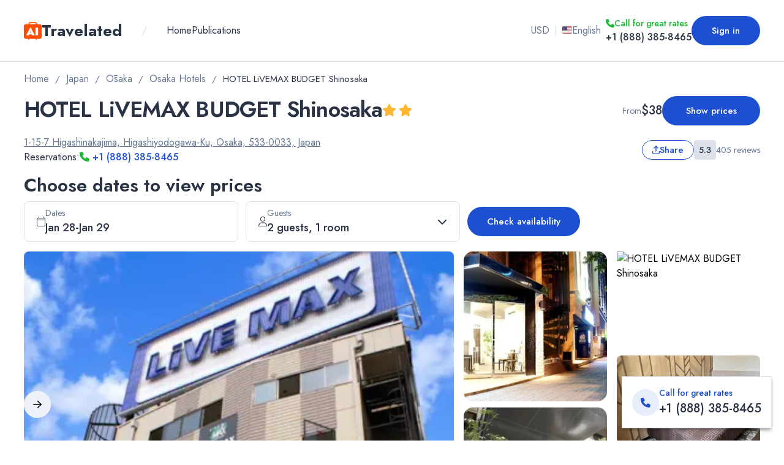

--- FILE ---
content_type: text/html; charset=utf-8
request_url: https://www.travelated.com/japan/osaka-city/hotel-livemax-shin-osaka
body_size: 67077
content:
<!DOCTYPE html><html class="__className_f46724"><head><meta charSet="utf-8"/><meta name="viewport" content="width=device-width, initial-scale=1, maximum-scale=1"/><link rel="alternate" hrefLang="x-default" href="https://www.travelated.com/japan/osaka-city/hotel-livemax-shin-osaka"/><link rel="alternate" hrefLang="pt" href="https://www.travelated.com/pt/japao/osaka-city/hotel-livemax-budget-shinosaka"/><title>HOTEL LiVEMAX BUDGET Shinosaka, Osaka, Japan - from $38 - Travelated</title><meta property="og:title" content="HOTEL LiVEMAX BUDGET Shinosaka, Osaka, Japan - from $38 - Travelated"/><meta name="twitter:title" content="HOTEL LiVEMAX BUDGET Shinosaka, Osaka, Japan - from $38 - Travelated"/><meta itemProp="name" content="HOTEL LiVEMAX BUDGET Shinosaka, Osaka, Japan - from $38 - Travelated"/><meta name="description" content="Experience affordability and comfort at HOTEL LiVEMAX BUDGET Shinosaka. Enjoy modern amenities, free WiFi, and convenient access to the heart of Osaka. With essential features and a focus on accessibility, your perfect budget stay awaits."/><meta itemProp="description" content="Experience affordability and comfort at HOTEL LiVEMAX BUDGET Shinosaka. Enjoy modern amenities, free WiFi, and convenient access to the heart of Osaka. With essential features and a focus on accessibility, your perfect budget stay awaits."/><meta property="og:description" content="Experience affordability and comfort at HOTEL LiVEMAX BUDGET Shinosaka. Enjoy modern amenities, free WiFi, and convenient access to the heart of Osaka. With essential features and a focus on accessibility, your perfect budget stay awaits."/><meta name="twitter:description" content="Experience affordability and comfort at HOTEL LiVEMAX BUDGET Shinosaka. Enjoy modern amenities, free WiFi, and convenient access to the heart of Osaka. With essential features and a focus on accessibility, your perfect budget stay awaits."/><meta name="application-name" content="Travelated"/><meta property="og:site_name" content="Travelated"/><link rel="apple-touch-icon" sizes="180x180" href="/apple-touch-icon.png"/><link rel="icon" type="image/png" sizes="32x32" href="/favicon-32x32.png"/><link rel="icon" type="image/png" sizes="16x16" href="/favicon-16x16.png"/><link rel="manifest" href="/site.webmanifest"/><link rel="mask-icon" href="/safari-pinned-tab.svg" color="#1C50D0"/><meta name="msapplication-TileColor" content="#1C50D0"/><meta name="theme-color" content="#ffffff"/><meta property="og:type" content="website"/><meta property="twitter:card" content="summary_large_image"/><meta property="og:image" content="https://static.travelated.com/storage/hotels/s1/952/95234461855.webp?w=1200&amp;webp.quality=100&amp;format=webp&amp;scale=down&amp;mode=crop&amp;h=630"/><meta name="twitter:image" content="https://static.travelated.com/storage/hotels/s1/952/95234461855.webp?w=1200&amp;webp.quality=100&amp;format=webp&amp;scale=down&amp;mode=crop&amp;h=630"/><meta property="og:image:width" content="1200"/><meta property="og:image:height" content="630"/><link rel="canonical" href="https://www.travelated.com/japan/osaka-city/hotel-livemax-shin-osaka" itemProp="url"/><meta property="og:url" content="https://www.travelated.com/japan/osaka-city/hotel-livemax-shin-osaka"/><meta property="twitter:url" content="https://www.travelated.com/japan/osaka-city/hotel-livemax-shin-osaka"/><link rel="preload" as="image" imageSrcSet="https://static.travelated.com/storage/hotels3/255/255584/property/95234461855.webp?w=96&amp;webp.quality=75&amp;format=webp&amp;scale=down&amp;mode=crop 96w, https://static.travelated.com/storage/hotels3/255/255584/property/95234461855.webp?w=200&amp;webp.quality=75&amp;format=webp&amp;scale=down&amp;mode=crop 200w, https://static.travelated.com/storage/hotels3/255/255584/property/95234461855.webp?w=384&amp;webp.quality=75&amp;format=webp&amp;scale=down&amp;mode=crop 384w, https://static.travelated.com/storage/hotels3/255/255584/property/95234461855.webp?w=640&amp;webp.quality=75&amp;format=webp&amp;scale=down&amp;mode=crop 640w, https://static.travelated.com/storage/hotels3/255/255584/property/95234461855.webp?w=828&amp;webp.quality=75&amp;format=webp&amp;scale=down&amp;mode=crop 828w, https://static.travelated.com/storage/hotels3/255/255584/property/95234461855.webp?w=1200&amp;webp.quality=75&amp;format=webp&amp;scale=down&amp;mode=crop 1200w, https://static.travelated.com/storage/hotels3/255/255584/property/95234461855.webp?w=2048&amp;webp.quality=75&amp;format=webp&amp;scale=down&amp;mode=crop 2048w, https://static.travelated.com/storage/hotels3/255/255584/property/95234461855.webp?w=3840&amp;webp.quality=75&amp;format=webp&amp;scale=down&amp;mode=crop 3840w" imageSizes="(max-width: 600px) 100vw, 10vw" fetchpriority="high"/><link rel="preload" as="image" imageSrcSet="https://static.travelated.com/storage/hotels/s1/952/95234461855.webp?w=200&amp;webp.quality=75&amp;format=webp&amp;scale=down&amp;mode=crop 200w, https://static.travelated.com/storage/hotels/s1/952/95234461855.webp?w=384&amp;webp.quality=75&amp;format=webp&amp;scale=down&amp;mode=crop 384w, https://static.travelated.com/storage/hotels/s1/952/95234461855.webp?w=640&amp;webp.quality=75&amp;format=webp&amp;scale=down&amp;mode=crop 640w, https://static.travelated.com/storage/hotels/s1/952/95234461855.webp?w=828&amp;webp.quality=75&amp;format=webp&amp;scale=down&amp;mode=crop 828w, https://static.travelated.com/storage/hotels/s1/952/95234461855.webp?w=1200&amp;webp.quality=75&amp;format=webp&amp;scale=down&amp;mode=crop 1200w, https://static.travelated.com/storage/hotels/s1/952/95234461855.webp?w=2048&amp;webp.quality=75&amp;format=webp&amp;scale=down&amp;mode=crop 2048w, https://static.travelated.com/storage/hotels/s1/952/95234461855.webp?w=3840&amp;webp.quality=75&amp;format=webp&amp;scale=down&amp;mode=crop 3840w" imageSizes="(max-width: 1536px) 30vw, 35vw" fetchpriority="high"/><link rel="preload" as="image" imageSrcSet="https://static.travelated.com/storage/hotels3/255/255584/property/96721575068.webp?w=96&amp;webp.quality=75&amp;format=webp&amp;scale=down&amp;mode=crop 96w, https://static.travelated.com/storage/hotels3/255/255584/property/96721575068.webp?w=200&amp;webp.quality=75&amp;format=webp&amp;scale=down&amp;mode=crop 200w, https://static.travelated.com/storage/hotels3/255/255584/property/96721575068.webp?w=384&amp;webp.quality=75&amp;format=webp&amp;scale=down&amp;mode=crop 384w, https://static.travelated.com/storage/hotels3/255/255584/property/96721575068.webp?w=640&amp;webp.quality=75&amp;format=webp&amp;scale=down&amp;mode=crop 640w, https://static.travelated.com/storage/hotels3/255/255584/property/96721575068.webp?w=828&amp;webp.quality=75&amp;format=webp&amp;scale=down&amp;mode=crop 828w, https://static.travelated.com/storage/hotels3/255/255584/property/96721575068.webp?w=1200&amp;webp.quality=75&amp;format=webp&amp;scale=down&amp;mode=crop 1200w, https://static.travelated.com/storage/hotels3/255/255584/property/96721575068.webp?w=2048&amp;webp.quality=75&amp;format=webp&amp;scale=down&amp;mode=crop 2048w, https://static.travelated.com/storage/hotels3/255/255584/property/96721575068.webp?w=3840&amp;webp.quality=75&amp;format=webp&amp;scale=down&amp;mode=crop 3840w" imageSizes="15vw" fetchpriority="high"/><link rel="preload" as="image" imageSrcSet="https://static.travelated.com/storage/hotels3/255/255584/property/97309208952.webp?w=96&amp;webp.quality=75&amp;format=webp&amp;scale=down&amp;mode=crop 96w, https://static.travelated.com/storage/hotels3/255/255584/property/97309208952.webp?w=200&amp;webp.quality=75&amp;format=webp&amp;scale=down&amp;mode=crop 200w, https://static.travelated.com/storage/hotels3/255/255584/property/97309208952.webp?w=384&amp;webp.quality=75&amp;format=webp&amp;scale=down&amp;mode=crop 384w, https://static.travelated.com/storage/hotels3/255/255584/property/97309208952.webp?w=640&amp;webp.quality=75&amp;format=webp&amp;scale=down&amp;mode=crop 640w, https://static.travelated.com/storage/hotels3/255/255584/property/97309208952.webp?w=828&amp;webp.quality=75&amp;format=webp&amp;scale=down&amp;mode=crop 828w, https://static.travelated.com/storage/hotels3/255/255584/property/97309208952.webp?w=1200&amp;webp.quality=75&amp;format=webp&amp;scale=down&amp;mode=crop 1200w, https://static.travelated.com/storage/hotels3/255/255584/property/97309208952.webp?w=2048&amp;webp.quality=75&amp;format=webp&amp;scale=down&amp;mode=crop 2048w, https://static.travelated.com/storage/hotels3/255/255584/property/97309208952.webp?w=3840&amp;webp.quality=75&amp;format=webp&amp;scale=down&amp;mode=crop 3840w" imageSizes="15vw" fetchpriority="high"/><link rel="preload" as="image" imageSrcSet="https://static.travelated.com/storage/hotels3/255/255584/property/65134878816.webp?w=96&amp;webp.quality=75&amp;format=webp&amp;scale=down&amp;mode=crop 96w, https://static.travelated.com/storage/hotels3/255/255584/property/65134878816.webp?w=200&amp;webp.quality=75&amp;format=webp&amp;scale=down&amp;mode=crop 200w, https://static.travelated.com/storage/hotels3/255/255584/property/65134878816.webp?w=384&amp;webp.quality=75&amp;format=webp&amp;scale=down&amp;mode=crop 384w, https://static.travelated.com/storage/hotels3/255/255584/property/65134878816.webp?w=640&amp;webp.quality=75&amp;format=webp&amp;scale=down&amp;mode=crop 640w, https://static.travelated.com/storage/hotels3/255/255584/property/65134878816.webp?w=828&amp;webp.quality=75&amp;format=webp&amp;scale=down&amp;mode=crop 828w, https://static.travelated.com/storage/hotels3/255/255584/property/65134878816.webp?w=1200&amp;webp.quality=75&amp;format=webp&amp;scale=down&amp;mode=crop 1200w, https://static.travelated.com/storage/hotels3/255/255584/property/65134878816.webp?w=2048&amp;webp.quality=75&amp;format=webp&amp;scale=down&amp;mode=crop 2048w, https://static.travelated.com/storage/hotels3/255/255584/property/65134878816.webp?w=3840&amp;webp.quality=75&amp;format=webp&amp;scale=down&amp;mode=crop 3840w" imageSizes="15vw" fetchpriority="high"/><link rel="preload" as="image" imageSrcSet="https://static.travelated.com/storage/hotels3/255/255584/property/41660623455.webp?w=96&amp;webp.quality=75&amp;format=webp&amp;scale=down&amp;mode=crop 96w, https://static.travelated.com/storage/hotels3/255/255584/property/41660623455.webp?w=200&amp;webp.quality=75&amp;format=webp&amp;scale=down&amp;mode=crop 200w, https://static.travelated.com/storage/hotels3/255/255584/property/41660623455.webp?w=384&amp;webp.quality=75&amp;format=webp&amp;scale=down&amp;mode=crop 384w, https://static.travelated.com/storage/hotels3/255/255584/property/41660623455.webp?w=640&amp;webp.quality=75&amp;format=webp&amp;scale=down&amp;mode=crop 640w, https://static.travelated.com/storage/hotels3/255/255584/property/41660623455.webp?w=828&amp;webp.quality=75&amp;format=webp&amp;scale=down&amp;mode=crop 828w, https://static.travelated.com/storage/hotels3/255/255584/property/41660623455.webp?w=1200&amp;webp.quality=75&amp;format=webp&amp;scale=down&amp;mode=crop 1200w, https://static.travelated.com/storage/hotels3/255/255584/property/41660623455.webp?w=2048&amp;webp.quality=75&amp;format=webp&amp;scale=down&amp;mode=crop 2048w, https://static.travelated.com/storage/hotels3/255/255584/property/41660623455.webp?w=3840&amp;webp.quality=75&amp;format=webp&amp;scale=down&amp;mode=crop 3840w" imageSizes="15vw" fetchpriority="high"/><link rel="preload" href="/_next/static/media/logo.7e7cc100.svg" as="image" fetchpriority="high"/><meta name="next-head-count" content="37"/><link rel="preload" href="/_next/static/css/960f0fa9fa25f3bd.css" as="style"/><link rel="stylesheet" href="/_next/static/css/960f0fa9fa25f3bd.css" data-n-g=""/><link rel="preload" href="/_next/static/css/814ecf5e5a1c07a9.css" as="style"/><link rel="stylesheet" href="/_next/static/css/814ecf5e5a1c07a9.css" data-n-p=""/><link rel="preload" href="/_next/static/css/59e0cf3cac0aa1f2.css" as="style"/><link rel="stylesheet" href="/_next/static/css/59e0cf3cac0aa1f2.css"/><noscript data-n-css=""></noscript><script defer="" nomodule="" src="/_next/static/chunks/polyfills-c67a75d1b6f99dc8.js"></script><script defer="" src="/_next/static/chunks/5c0b189e-42a343836465e8f3.js"></script><script defer="" src="/_next/static/chunks/5463-a18c456e74cbf3c0.js"></script><script defer="" src="/_next/static/chunks/9121.1012bc8eb6c9d07b.js"></script><script defer="" src="/_next/static/chunks/1801.397fad56f5d5e831.js"></script><script defer="" src="/_next/static/chunks/7536.8c67aab294c45ed4.js"></script><script defer="" src="/_next/static/chunks/7554.f2d5259a654ec53c.js"></script><script defer="" src="/_next/static/chunks/87.7835a52f9ec9837c.js"></script><script defer="" src="/_next/static/chunks/9065-079bb962626b4ba1.js"></script><script defer="" src="/_next/static/chunks/3491-37798d2990401594.js"></script><script defer="" src="/_next/static/chunks/3601.f0bc41f5037bdc00.js"></script><script defer="" src="/_next/static/chunks/6323.e1c6a56246b3c813.js"></script><script defer="" src="/_next/static/chunks/5849.e59802abf0124abb.js"></script><script defer="" src="/_next/static/chunks/6089.e4147499fbace995.js"></script><script defer="" src="/_next/static/chunks/251.dd95dccfbb52e82c.js"></script><script defer="" src="/_next/static/chunks/1591.c9d01af98e8dc66c.js"></script><script defer="" src="/_next/static/chunks/9048.2210bb7a154d0eef.js"></script><script defer="" src="/_next/static/chunks/5788.659a1a889cb6b58e.js"></script><script defer="" src="/_next/static/chunks/8320.98c6122934529caa.js"></script><script defer="" src="/_next/static/chunks/821.2373472ea6df363c.js"></script><script defer="" src="/_next/static/chunks/3304.951e7ee2b6ff5be5.js"></script><script src="/_next/static/chunks/webpack-067140dbd47ad8ab.js" defer=""></script><script src="/_next/static/chunks/framework-ca706bf673a13738.js" defer=""></script><script src="/_next/static/chunks/main-7cf5aaa3ee66326d.js" defer=""></script><script src="/_next/static/chunks/pages/_app-0ebfe05cc09ad54b.js" defer=""></script><script src="/_next/static/chunks/3789-d63ccd7cc3c3e947.js" defer=""></script><script src="/_next/static/chunks/8078-4845ac46c3200539.js" defer=""></script><script src="/_next/static/chunks/8723-44b1ca1a3eba0802.js" defer=""></script><script src="/_next/static/chunks/1114-f4c3aab04cc9f3bd.js" defer=""></script><script src="/_next/static/chunks/pages/%5B%5B...slug%5D%5D-663f790e575a989b.js" defer=""></script><script src="/_next/static/QAwvDRllLC-yd9_plsmom/_buildManifest.js" defer=""></script><script src="/_next/static/QAwvDRllLC-yd9_plsmom/_ssgManifest.js" defer=""></script></head><body><div id="__next"><div class="__className_f46724 __variable_f46724 undefined bg-light min-h-[100vh]" dir="ltr"><div><header><div class="border-b border-b-secondaryGrey"><div class="w-full mx-auto box-border block px-3 sm:px-6 lg:max-w-[1250px]"><div class="py-3 flex items-center justify-between sm:py-4 md:py-0 md:h-[100px]"><div class="flex justify-between items-center overflow-hidden"><a style="display:flex;width:fit-content" href="/"><div class="flex items-center text-mediumGrey gap-2"><img alt="Travelated" fetchpriority="high" width="29" height="37" decoding="async" data-nimg="1" style="color:transparent" src="/_next/static/media/logo.7e7cc100.svg"/><p class="site-logo text-primaryFont font-bold text-[1.125rem] sm:text-[1.375rem] md:text-[1.625rem]"><span class="block leading-[120%]">Travelated</span></p></div></a><div class="flex print:hidden overflow-auto"><div class="text-secondaryGrey px-4 sm:px-6 md:px-8 hidden sm:block">/</div><div class="hidden sm:block overflow-auto mr-4 sm:mr-6"><nav class=""><ul class="flex max-sm:justify-center max-sm:flex-wrap gap-x-6 md:gap-x-8"><li><a href="/"><p class="text-[1rem] leading-[150%] text-primaryFont capitalize whitespace-nowrap hover:text-primary sm:text-[1rem] md:text-[1rem] lg:text-[1rem] header-link">Home</p></a></li><li><a href="/publications"><p class="text-[1rem] leading-[150%] text-primaryFont capitalize whitespace-nowrap hover:text-primary sm:text-[1rem] md:text-[1rem] lg:text-[1rem] header-link">Publications</p></a></li></ul></nav></div></div></div><div class="flex gap-2 items-center print:hidden"><div><div class="flex flex-col sm:items-center sm:flex-row gap-2 hidden sm:flex"><button class="justify-start px-0 py-0 gap-2 transition-colors h-[24px] w-full sm:gap-0 sm:justify-center sm:h-[36px] sm:w-[36px] md:px-2 md:gap-2 md:w-auto hover:bg-softBlue"><span aria-live="polite" aria-busy="true"><span class="react-loading-skeleton" style="width:20px">‌</span><br/></span></button><div class="hidden sm:block "><span class="text-[1rem] text-secondaryGrey">|</span></div><button class="justify-start px-0 py-0 gap-2 transition-colors h-[24px] w-full sm:gap-0 sm:justify-center sm:h-[36px] sm:w-[36px] md:px-2 md:gap-2 md:w-auto hover:bg-softBlue"><span aria-live="polite" aria-busy="true"><span class="react-loading-skeleton" style="width:20px">‌</span><br/></span></button></div></div><div class="hidden md:block"><div class="relative [&amp;_.header-phone]:text-primaryFont"><a class="block absolute top-0 right-0 left-0 bottom-0 z-[1]" href="tel:+18883858465"></a><div class="flex items-center gap-1 justify-start md:ltr:justify-end md:rtl:justify-start text-primaryGreen header-phone-label"><svg aria-hidden="true" focusable="false" data-prefix="fass" data-icon="phone" class="svg-inline--fa fa-phone text-[0.875rem]" role="img" xmlns="http://www.w3.org/2000/svg" viewBox="0 0 512 512"><path fill="currentColor" d="M0 32L144 0l80 144-83.8 67c36.1 68.4 92.3 124.6 160.8 160.8L368 288l144 80L480 512H448C200.6 512 0 311.4 0 64L0 32z"></path></svg><p class="font-medium text-[0.875rem]">Call for great rates</p></div><div><p class="font-medium text-[1rem] text-left md:ltr:text-right md:rtl:text-left whitespace-nowrap header-phone">+1 (888) 385-8465</p></div></div></div><div class="hidden sm:block"><span aria-live="polite" aria-busy="true"><span class="react-loading-skeleton" style="width:32px;height:32px;border-radius:50%">‌</span><br/></span></div></div><button aria-label="open drawer" class="flex sm:hidden px-0 py-0 h-11 w-11"><svg aria-hidden="true" focusable="false" data-prefix="fas" data-icon="bars" class="svg-inline--fa fa-bars fa-lg text-[1.7rem] text-primaryFont" role="img" xmlns="http://www.w3.org/2000/svg" viewBox="0 0 448 512"><path fill="currentColor" d="M0 96C0 78.3 14.3 64 32 64H416c17.7 0 32 14.3 32 32s-14.3 32-32 32H32C14.3 128 0 113.7 0 96zM0 256c0-17.7 14.3-32 32-32H416c17.7 0 32 14.3 32 32s-14.3 32-32 32H32c-17.7 0-32-14.3-32-32zM448 416c0 17.7-14.3 32-32 32H32c-17.7 0-32-14.3-32-32s14.3-32 32-32H416c17.7 0 32 14.3 32 32z"></path></svg></button></div></div></div></header><div class="w-full mx-auto box-border block px-3 sm:px-6 lg:max-w-[1250px]"><nav class="overflow-auto no-scrollbar py-4 text-primaryFont leading-[1.5] text-[1rem]"><ol class="flex items-center p-0 m-0 list-none text-primaryGreyFont text-[0.9375rem] leading-[150%] font-normal flex-nowrap"><li class="flex items-center"><a href="/"><span class="text-[1rem] leading-[150%] no-underline font-normal transition-colors text-primaryGreyFont hover:text-primary whitespace-nowrap">Home</span></a></li><li class="flex select-none mx-2.5 text-primaryGreyFont">/</li><li class="flex items-center"><a href="/japan"><span class="text-[1rem] leading-[150%] no-underline font-normal transition-colors text-primaryGreyFont hover:text-primary whitespace-nowrap">Japan</span></a></li><li class="flex select-none mx-2.5 text-primaryGreyFont">/</li><li class="flex items-center"><a href="/japan/osaka"><span class="text-[1rem] leading-[150%] no-underline font-normal transition-colors text-primaryGreyFont hover:text-primary whitespace-nowrap">Ōsaka</span></a></li><li class="flex select-none mx-2.5 text-primaryGreyFont">/</li><li class="flex items-center"><a href="/japan/osaka-city"><span class="text-[1rem] leading-[150%] no-underline font-normal transition-colors text-primaryGreyFont hover:text-primary whitespace-nowrap">Osaka Hotels</span></a></li><li class="flex select-none mx-2.5 text-primaryGreyFont">/</li><li class="flex items-center"><span class="block text-[0.9375rem] leading-[150%] font-normal sm:text-[0.9375rem] md:text-[0.9375rem] lg:text-[0.9375rem] text-primaryFont whitespace-nowrap">HOTEL LiVEMAX BUDGET Shinosaka</span></li></ol></nav></div><div class="hidden md:block fixed bottom-5 right-5 z-[50] bg-white shadow-md border border-secondaryGrey shadow-black/30 transition-transform"><div class="p-4 flex gap-2 items-center relative"><a class="hidden md:block absolute top-0 right-0 left-0 bottom-0 z-[20]" href="tel:+18883858465"></a><div class="w-11 h-11 rounded-full flex items-center justify-center bg-softBlue text-2xl"><svg aria-hidden="true" focusable="false" data-prefix="fass" data-icon="phone" class="svg-inline--fa fa-phone text-primary" role="img" xmlns="http://www.w3.org/2000/svg" viewBox="0 0 512 512"><path fill="currentColor" d="M0 32L144 0l80 144-83.8 67c36.1 68.4 92.3 124.6 160.8 160.8L368 288l144 80L480 512H448C200.6 512 0 311.4 0 64L0 32z"></path></svg></div><div class="flex items-center flex-wrap justify-between gap-x-2"><div class=""><p class="text-primary font-medium text-[0.875rem]">Call for great rates</p><p class="text-primaryFont font-medium hidden md:block text-[1rem] sm:text-[1.25rem]">+1 (888) 385-8465</p><a class="text-primaryFont font-medium md:hidden" href="tel:+18883858465">+1 (888) 385-8465</a></div></div></div></div><div class="w-full mx-auto box-border block px-3 sm:px-6 lg:max-w-[1250px]"><div class="flex items-center justify-between gap-4"><div class="w-full sm:w-[unset]"><div class="flex justify-between items-center md:hidden"><div class="flex items-center gap-2"><span class="whitespace-nowrap flex text-[16px] md:text-[16px]"><svg aria-hidden="true" focusable="false" data-prefix="fas" data-icon="star" class="svg-inline--fa fa-star star-icon text-warning pl-[1px] md:pl-1 pb-0.5 first-of-type:pl-0" role="img" xmlns="http://www.w3.org/2000/svg" viewBox="0 0 576 512"><path fill="currentColor" d="M316.9 18C311.6 7 300.4 0 288.1 0s-23.4 7-28.8 18L195 150.3 51.4 171.5c-12 1.8-22 10.2-25.7 21.7s-.7 24.2 7.9 32.7L137.8 329 113.2 474.7c-2 12 3 24.2 12.9 31.3s23 8 33.8 2.3l128.3-68.5 128.3 68.5c10.8 5.7 23.9 4.9 33.8-2.3s14.9-19.3 12.9-31.3L438.5 329 542.7 225.9c8.6-8.5 11.7-21.2 7.9-32.7s-13.7-19.9-25.7-21.7L381.2 150.3 316.9 18z"></path></svg><svg aria-hidden="true" focusable="false" data-prefix="fas" data-icon="star" class="svg-inline--fa fa-star star-icon text-warning pl-[1px] md:pl-1 pb-0.5 first-of-type:pl-0" role="img" xmlns="http://www.w3.org/2000/svg" viewBox="0 0 576 512"><path fill="currentColor" d="M316.9 18C311.6 7 300.4 0 288.1 0s-23.4 7-28.8 18L195 150.3 51.4 171.5c-12 1.8-22 10.2-25.7 21.7s-.7 24.2 7.9 32.7L137.8 329 113.2 474.7c-2 12 3 24.2 12.9 31.3s23 8 33.8 2.3l128.3-68.5 128.3 68.5c10.8 5.7 23.9 4.9 33.8-2.3s14.9-19.3 12.9-31.3L438.5 329 542.7 225.9c8.6-8.5 11.7-21.2 7.9-32.7s-13.7-19.9-25.7-21.7L381.2 150.3 316.9 18z"></path></svg></span><span class="block text-[1rem] leading-[130%] font-normal text-primaryGreyFont sm:text-[1.1rem] md:text-[1.2rem] lg:text-[1.3rem]">/</span><div style="direction:ltr" class="flex items-center gap-1 xs:gap-2 rtl:flex-row-reverse"><div class="flex items-center justify-center rounded-[0.25rem] py-1 px-2 font-medium h-6 md:h-8 text-[0.75rem] md:text-[0.875rem] bg-secondaryGrey text-primaryFont">5.3</div><div class="flex flex-col rtl:items-end"><p class="flex flex-col xs:block text-primaryGreyFont font-normal text-[0.75rem] md:text-[0.875rem]">405 reviews</p></div></div></div></div><div class="flex items-center gap-4"><h1 class="text-[1.625rem] leading-[120%] font-semibold text-primaryFont tracking-tight sm:text-[2.25rem] md:text-[2.25rem] lg:text-[2.25rem] hidden md:block"><span class="ltr:pr-4 rtl:pl-4">HOTEL LiVEMAX BUDGET Shinosaka</span><span class="whitespace-nowrap text-[20px] md:text-[20px] hidden align-middle md:inline-block"><svg aria-hidden="true" focusable="false" data-prefix="fas" data-icon="star" class="svg-inline--fa fa-star star-icon text-warning pl-[1px] md:pl-1 pb-0.5 first-of-type:pl-0" role="img" xmlns="http://www.w3.org/2000/svg" viewBox="0 0 576 512"><path fill="currentColor" d="M316.9 18C311.6 7 300.4 0 288.1 0s-23.4 7-28.8 18L195 150.3 51.4 171.5c-12 1.8-22 10.2-25.7 21.7s-.7 24.2 7.9 32.7L137.8 329 113.2 474.7c-2 12 3 24.2 12.9 31.3s23 8 33.8 2.3l128.3-68.5 128.3 68.5c10.8 5.7 23.9 4.9 33.8-2.3s14.9-19.3 12.9-31.3L438.5 329 542.7 225.9c8.6-8.5 11.7-21.2 7.9-32.7s-13.7-19.9-25.7-21.7L381.2 150.3 316.9 18z"></path></svg><svg aria-hidden="true" focusable="false" data-prefix="fas" data-icon="star" class="svg-inline--fa fa-star star-icon text-warning pl-[1px] md:pl-1 pb-0.5 first-of-type:pl-0" role="img" xmlns="http://www.w3.org/2000/svg" viewBox="0 0 576 512"><path fill="currentColor" d="M316.9 18C311.6 7 300.4 0 288.1 0s-23.4 7-28.8 18L195 150.3 51.4 171.5c-12 1.8-22 10.2-25.7 21.7s-.7 24.2 7.9 32.7L137.8 329 113.2 474.7c-2 12 3 24.2 12.9 31.3s23 8 33.8 2.3l128.3-68.5 128.3 68.5c10.8 5.7 23.9 4.9 33.8-2.3s14.9-19.3 12.9-31.3L438.5 329 542.7 225.9c8.6-8.5 11.7-21.2 7.9-32.7s-13.7-19.9-25.7-21.7L381.2 150.3 316.9 18z"></path></svg></span></h1><div class="md:hidden"><span class="overflow-hidden text-ellipsis" style="-webkit-line-clamp:2;-webkit-box-orient:vertical;display:-webkit-box"><h1 class="text-[1.625rem] leading-[120%] font-semibold text-primaryFont tracking-tight sm:text-[2.25rem] md:text-[2.25rem] lg:text-[2.25rem]"><span class="ltr:pr-4 rtl:pl-4">HOTEL LiVEMAX BUDGET Shinosaka</span></h1></span></div></div></div><div class="hidden md:block self-baseline"><div class="items-center md:w-auto w-[max-content] min-w-[unset] flex sm:flex md:flex flex-row justify-end gap-4"><div class="flex flex-col flex-wrap items-start md:items-end"><div class="flex items-center gap-2"><p class="text-[0.75rem] leading-[1rem] text-primaryGreyFont font-normal md:text-[0.875rem]">From</p><span class="text-[1rem] text-primaryFont font-medium sm:text-[1.25rem] flex items-center gap-1">$38</span></div></div><button type="button" class="transition-colors website-btn bg-primary px-8 py-[9px] text-sm font-semibold text-white shadow-sm hover:bg-primaryHover disabled:bg-primaryDisabled focus:bg-primary focus-visible:outline focus-visible:outline-2 focus-visible:outline-offset-2 focus-visible:outline-indigo-600 min-w-[160px] animate-wiggle"><p class="text-[0.9375rem] font-medium text-white leading-[30px]">Show prices</p></button></div></div></div><div class="flex items-center justify-between mt-4"><div class="grid grid-cols-1 items-center"><div class="flex items-center gap-2"><div class="cursor-pointer"><p class="text-[1rem] text-primaryGreyFont underline leading-[150%] cursor-pointer transition-colors hover:text-primary hover:no-underline">1-15-7 Higashinakajima, Higashiyodogawa-Ku, Osaka, 533-0033, Japan</p></div><button type="button" class="transition-colors website-btn bg-transparent border border-primary py-[9px] text-sm font-semibold text-primary hover:text-white shadow-sm hover:bg-primary disabled:border-primary/50 disabled:text-primary/50 active:bg-primary active:text-white focus-visible:shadow-outline focus-visible:outline-0 gap-x-2 max-h-[32px] md:hidden px-3 xs:px-4"><svg aria-hidden="true" focusable="false" data-prefix="far" data-icon="arrow-up-from-bracket" class="svg-inline--fa fa-arrow-up-from-bracket " role="img" xmlns="http://www.w3.org/2000/svg" viewBox="0 0 448 512"><path fill="currentColor" d="M241 7c-9.4-9.4-24.6-9.4-33.9 0L79 135c-9.4 9.4-9.4 24.6 0 33.9s24.6 9.4 33.9 0l87-87V328c0 13.3 10.7 24 24 24s24-10.7 24-24V81.9l87 87c9.4 9.4 24.6 9.4 33.9 0s9.4-24.6 0-33.9L241 7zM48 344c0-13.3-10.7-24-24-24s-24 10.7-24 24v80c0 48.6 39.4 88 88 88H360c48.6 0 88-39.4 88-88V344c0-13.3-10.7-24-24-24s-24 10.7-24 24v80c0 22.1-17.9 40-40 40H88c-22.1 0-40-17.9-40-40V344z"></path></svg><p class="font-medium text-[0.75rem] xs:text-[0.9375rem]">Share</p></button></div><div class="flex"><div class="flex gap-1 items-center"><p class="text-[1rem] text-primaryFont leading-[150%]">Reservations:</p><a class="text-primary font-medium" href="tel:+18883858465"><svg aria-hidden="true" focusable="false" data-prefix="fass" data-icon="phone" class="svg-inline--fa fa-phone text-primaryGreen" role="img" xmlns="http://www.w3.org/2000/svg" viewBox="0 0 512 512"><path fill="currentColor" d="M0 32L144 0l80 144-83.8 67c36.1 68.4 92.3 124.6 160.8 160.8L368 288l144 80L480 512H448C200.6 512 0 311.4 0 64L0 32z"></path></svg> <!-- -->+1 (888) 385-8465</a></div></div></div><div class="flex md:self-center gap-4 items-center"><button type="button" class="transition-colors website-btn bg-transparent border border-primary py-[9px] text-sm font-semibold text-primary hover:text-white shadow-sm hover:bg-primary disabled:border-primary/50 disabled:text-primary/50 active:bg-primary active:text-white focus-visible:shadow-outline focus-visible:outline-0 gap-x-2 max-h-[32px] px-4 hidden md:flex"><svg aria-hidden="true" focusable="false" data-prefix="far" data-icon="arrow-up-from-bracket" class="svg-inline--fa fa-arrow-up-from-bracket " role="img" xmlns="http://www.w3.org/2000/svg" viewBox="0 0 448 512"><path fill="currentColor" d="M241 7c-9.4-9.4-24.6-9.4-33.9 0L79 135c-9.4 9.4-9.4 24.6 0 33.9s24.6 9.4 33.9 0l87-87V328c0 13.3 10.7 24 24 24s24-10.7 24-24V81.9l87 87c9.4 9.4 24.6 9.4 33.9 0s9.4-24.6 0-33.9L241 7zM48 344c0-13.3-10.7-24-24-24s-24 10.7-24 24v80c0 48.6 39.4 88 88 88H360c48.6 0 88-39.4 88-88V344c0-13.3-10.7-24-24-24s-24 10.7-24 24v80c0 22.1-17.9 40-40 40H88c-22.1 0-40-17.9-40-40V344z"></path></svg><p class="text-[0.9375rem] font-medium leading-[30px]">Share</p></button><div class="hidden md:block"><div style="direction:ltr" class="flex items-center gap-1 xs:gap-2 rtl:flex-row-reverse"><div class="flex items-center justify-center rounded-[0.25rem] py-1 px-2 font-medium h-6 md:h-8 text-[0.75rem] md:text-[0.875rem] bg-secondaryGrey text-primaryFont">5.3</div><div class="flex flex-col rtl:items-end"><p class="flex flex-col xs:block text-primaryGreyFont font-normal text-[0.75rem] md:text-[0.875rem]">405 reviews</p></div></div></div></div></div><div id="reserve" class="mt-4"><h2 class="text-[1.25rem] leading-[120%] font-semibold text-primaryFont sm:text-[1.875rem] md:text-[1.875rem] lg:text-[1.875rem] mb-2">Choose dates to view prices</h2><div class="w-full grid grid-cols-2 gap-3 sm:max-w-max sm:w-auto sm:items-center sm:grid-cols-[repeat(2,minmax(140px,350px)),_auto]"><div class="w-full sm:max-w-[350px]"><div class="hidden md:block"><div class="flex justify-center items-center grow relative rounded-md border-0"><div class="w-full z-[-1] absolute h-[calc(100%_+_125px)]"></div><div class="rmdp-container " style="display:inline-block;height:max-content;flex-grow:1"><div><div class="flex w-full"><button type="button" class="min-w-[148px] border border-secondaryGrey transition-colors duration-300 p-0 rounded-form w-full inline-flex items-center justify-start flex-grow-[1] font-semibold leading-[30px] text-gray-900 hover:bg-softBlue"><div class="flex items-center gap-2 px-2 py-2 md:gap-3 md:px-5"><svg aria-hidden="true" focusable="false" data-prefix="fal" data-icon="calendar" class="svg-inline--fa fa-calendar text-primaryFont text-[0.825rem] md:text-[1rem]" role="img" xmlns="http://www.w3.org/2000/svg" viewBox="0 0 448 512"><path fill="currentColor" d="M112 0c8.8 0 16 7.2 16 16V64H320V16c0-8.8 7.2-16 16-16s16 7.2 16 16V64h32c35.3 0 64 28.7 64 64v32 32V448c0 35.3-28.7 64-64 64H64c-35.3 0-64-28.7-64-64V192 160 128C0 92.7 28.7 64 64 64H96V16c0-8.8 7.2-16 16-16zM416 192H32V448c0 17.7 14.3 32 32 32H384c17.7 0 32-14.3 32-32V192zM384 96H64c-17.7 0-32 14.3-32 32v32H416V128c0-17.7-14.3-32-32-32z"></path></svg><div class="relative text-left grid"><p class="text-[0.75rem] leading-[150%] rtl:text-right ltr:text-left font-normal text-primaryGreyFont md:text-[0.875rem]">Dates</p><p class="truncate text-left text-[0.825rem] leading-[150%] font-medium text-primaryFont md:text-[1.125rem] flex gap-1.5 items-center"><span>Jan 28</span> - <span>Jan 29</span> </p></div></div></button></div></div><div class="" style="position:absolute;left:0;top:0;will-change:transform;visibility:hidden;z-index:100"><div></div></div></div></div></div><div class="block md:hidden"><div class="flex justify-center items-center grow relative rounded-md border-0"><div class="w-full z-[-1] absolute h-[calc(100%_+_125px)]"></div><div class="rmdp-container " style="display:inline-block;height:max-content;flex-grow:1"><div><div class="flex w-full"><button type="button" class="min-w-[148px] border border-secondaryGrey transition-colors duration-300 p-0 rounded-form w-full inline-flex items-center justify-start flex-grow-[1] font-semibold leading-[30px] text-gray-900 hover:bg-softBlue"><div class="flex items-center gap-2 px-2 py-2 md:gap-3 md:px-5"><svg aria-hidden="true" focusable="false" data-prefix="fal" data-icon="calendar" class="svg-inline--fa fa-calendar text-primaryFont text-[0.825rem] md:text-[1rem]" role="img" xmlns="http://www.w3.org/2000/svg" viewBox="0 0 448 512"><path fill="currentColor" d="M112 0c8.8 0 16 7.2 16 16V64H320V16c0-8.8 7.2-16 16-16s16 7.2 16 16V64h32c35.3 0 64 28.7 64 64v32 32V448c0 35.3-28.7 64-64 64H64c-35.3 0-64-28.7-64-64V192 160 128C0 92.7 28.7 64 64 64H96V16c0-8.8 7.2-16 16-16zM416 192H32V448c0 17.7 14.3 32 32 32H384c17.7 0 32-14.3 32-32V192zM384 96H64c-17.7 0-32 14.3-32 32v32H416V128c0-17.7-14.3-32-32-32z"></path></svg><div class="relative text-left grid"><p class="text-[0.75rem] leading-[150%] rtl:text-right ltr:text-left font-normal text-primaryGreyFont md:text-[0.875rem]">Dates</p><p class="truncate text-left text-[0.825rem] leading-[150%] font-medium text-primaryFont md:text-[1.125rem] flex gap-1.5 items-center"><span>Jan 28</span> - <span>Jan 29</span> </p></div></div></button></div></div><div class="" style="position:absolute;left:0;top:0;will-change:transform;visibility:hidden;z-index:100"><div></div></div></div></div></div></div><div class="w-full sm:max-w-[350px]"><div class="hidden md:block"><div class="relative w-full" data-headlessui-state=""><button class="min-w-[148px] border border-secondaryGrey gap-x-2 transition-colors duration-300 rounded-form px-2 py-2 w-full inline-flex items-center text-sm font-semibold leading-6 text-gray-900 hover:bg-softBlue md:gap-x-3 md:px-5" type="button" aria-expanded="false" data-headlessui-state=""><svg aria-hidden="true" focusable="false" data-prefix="fal" data-icon="user" class="svg-inline--fa fa-user text-primaryFont text-[0.825rem] md:text-[1rem]" role="img" xmlns="http://www.w3.org/2000/svg" viewBox="0 0 448 512"><path fill="currentColor" d="M320 128a96 96 0 1 0 -192 0 96 96 0 1 0 192 0zM96 128a128 128 0 1 1 256 0A128 128 0 1 1 96 128zM32 480H416c-1.2-79.7-66.2-144-146.3-144H178.3c-80 0-145 64.3-146.3 144zM0 482.3C0 383.8 79.8 304 178.3 304h91.4C368.2 304 448 383.8 448 482.3c0 16.4-13.3 29.7-29.7 29.7H29.7C13.3 512 0 498.7 0 482.3z"></path></svg><div class="flex-grow-[1] text-left grid"><p class="text-[0.75rem] rtl:text-right ltr:text-left leading-[150%] font-normal text-primaryGreyFont md:text-[0.875rem]">Guests</p><p class="truncate text-left text-[0.825rem] leading-[150%] font-medium text-primaryFont md:text-[1.125rem] rtl:flex ltr:block"><span>2 guests</span>,<!-- --> <span class="truncate">1 room</span></p></div><svg aria-hidden="true" focusable="false" data-prefix="fas" data-icon="chevron-down" class="svg-inline--fa fa-chevron-down text-primaryFont pl-4 ml-1 text-[1rem] md:pl-0" role="img" xmlns="http://www.w3.org/2000/svg" viewBox="0 0 512 512"><path fill="currentColor" d="M233.4 406.6c12.5 12.5 32.8 12.5 45.3 0l192-192c12.5-12.5 12.5-32.8 0-45.3s-32.8-12.5-45.3 0L256 338.7 86.6 169.4c-12.5-12.5-32.8-12.5-45.3 0s-12.5 32.8 0 45.3l192 192z"></path></svg></button></div><span hidden="" style="position:fixed;top:1px;left:1px;width:1px;height:0;padding:0;margin:-1px;overflow:hidden;clip:rect(0, 0, 0, 0);white-space:nowrap;border-width:0;display:none"></span></div><div class="block md:hidden"><div class="relative w-full" data-headlessui-state=""><button class="min-w-[148px] border border-secondaryGrey gap-x-2 transition-colors duration-300 rounded-form px-2 py-2 w-full inline-flex items-center text-sm font-semibold leading-6 text-gray-900 hover:bg-softBlue md:gap-x-3 md:px-5" type="button" aria-expanded="false" data-headlessui-state=""><svg aria-hidden="true" focusable="false" data-prefix="fal" data-icon="user" class="svg-inline--fa fa-user text-primaryFont text-[0.825rem] md:text-[1rem]" role="img" xmlns="http://www.w3.org/2000/svg" viewBox="0 0 448 512"><path fill="currentColor" d="M320 128a96 96 0 1 0 -192 0 96 96 0 1 0 192 0zM96 128a128 128 0 1 1 256 0A128 128 0 1 1 96 128zM32 480H416c-1.2-79.7-66.2-144-146.3-144H178.3c-80 0-145 64.3-146.3 144zM0 482.3C0 383.8 79.8 304 178.3 304h91.4C368.2 304 448 383.8 448 482.3c0 16.4-13.3 29.7-29.7 29.7H29.7C13.3 512 0 498.7 0 482.3z"></path></svg><div class="flex-grow-[1] text-left grid"><p class="text-[0.75rem] rtl:text-right ltr:text-left leading-[150%] font-normal text-primaryGreyFont md:text-[0.875rem]">Guests</p><p class="truncate text-left text-[0.825rem] leading-[150%] font-medium text-primaryFont md:text-[1.125rem] rtl:flex ltr:block"><span>2 guests</span>,<!-- --> <span class="truncate">1 room</span></p></div></button></div><span hidden="" style="position:fixed;top:1px;left:1px;width:1px;height:0;padding:0;margin:-1px;overflow:hidden;clip:rect(0, 0, 0, 0);white-space:nowrap;border-width:0;display:none"></span></div></div><button type="submit" class="transition-colors website-btn bg-primary px-8 py-[9px] text-sm font-semibold text-white shadow-sm hover:bg-primaryHover disabled:bg-primaryDisabled focus:bg-primary focus-visible:outline focus-visible:outline-2 focus-visible:outline-offset-2 focus-visible:outline-indigo-600 w-full col-span-2 whitespace-nowrap h-12 sm:col-auto sm:max-w-[200px]"><p class="text-[0.9375rem] font-medium text-white leading-[30px]">Check availability</p></button></div></div><div class="mt-4 mb-4 sm:mb-10 md:mb-0"><div id="gallery" class="grid grid-cols-1 sm:grid-cols-[3fr,1fr] lg:grid-cols-[3fr,1fr,1fr] gap-4 max-h-[500px]"><div class="rounded-md overflow-hidden block sm:hidden"><div class="swiper max-h-[300px]"><div class="swiper-wrapper"><div class="swiper-slide swiper-slide-duplicate" data-swiper-slide-index="0" style="display:flex"><img alt="Property building in HOTEL LiVEMAX BUDGET Shinosaka" title="Property building in HOTEL LiVEMAX BUDGET Shinosaka" fetchpriority="high" width="2048" height="1536" decoding="async" data-nimg="1" style="color:transparent;width:100%;object-fit:cover;height:300px;background-size:cover;background-position:50% 50%;background-repeat:no-repeat;background-image:url(&quot;[data-uri]&quot;)" sizes="(max-width: 600px) 100vw, 10vw" srcSet="https://static.travelated.com/storage/hotels3/255/255584/property/95234461855.webp?w=96&amp;webp.quality=75&amp;format=webp&amp;scale=down&amp;mode=crop 96w, https://static.travelated.com/storage/hotels3/255/255584/property/95234461855.webp?w=200&amp;webp.quality=75&amp;format=webp&amp;scale=down&amp;mode=crop 200w, https://static.travelated.com/storage/hotels3/255/255584/property/95234461855.webp?w=384&amp;webp.quality=75&amp;format=webp&amp;scale=down&amp;mode=crop 384w, https://static.travelated.com/storage/hotels3/255/255584/property/95234461855.webp?w=640&amp;webp.quality=75&amp;format=webp&amp;scale=down&amp;mode=crop 640w, https://static.travelated.com/storage/hotels3/255/255584/property/95234461855.webp?w=828&amp;webp.quality=75&amp;format=webp&amp;scale=down&amp;mode=crop 828w, https://static.travelated.com/storage/hotels3/255/255584/property/95234461855.webp?w=1200&amp;webp.quality=75&amp;format=webp&amp;scale=down&amp;mode=crop 1200w, https://static.travelated.com/storage/hotels3/255/255584/property/95234461855.webp?w=2048&amp;webp.quality=75&amp;format=webp&amp;scale=down&amp;mode=crop 2048w, https://static.travelated.com/storage/hotels3/255/255584/property/95234461855.webp?w=3840&amp;webp.quality=75&amp;format=webp&amp;scale=down&amp;mode=crop 3840w" src="https://static.travelated.com/storage/hotels3/255/255584/property/95234461855.webp?w=3840&amp;webp.quality=75&amp;format=webp&amp;scale=down&amp;mode=crop"/></div><div class="swiper-slide swiper-slide-duplicate" data-swiper-slide-index="1" style="display:flex"><img alt="Facade/entrance in HOTEL LiVEMAX BUDGET Shinosaka" title="Facade/entrance in HOTEL LiVEMAX BUDGET Shinosaka" loading="lazy" width="1280" height="960" decoding="async" data-nimg="1" style="color:transparent;width:100%;object-fit:cover;height:300px;background-size:cover;background-position:50% 50%;background-repeat:no-repeat;background-image:url(&quot;[data-uri]&quot;)" sizes="(max-width: 600px) 100vw, 10vw" srcSet="https://static.travelated.com/storage/hotels3/255/255584/property/96721575068.webp?w=96&amp;webp.quality=75&amp;format=webp&amp;scale=down&amp;mode=crop 96w, https://static.travelated.com/storage/hotels3/255/255584/property/96721575068.webp?w=200&amp;webp.quality=75&amp;format=webp&amp;scale=down&amp;mode=crop 200w, https://static.travelated.com/storage/hotels3/255/255584/property/96721575068.webp?w=384&amp;webp.quality=75&amp;format=webp&amp;scale=down&amp;mode=crop 384w, https://static.travelated.com/storage/hotels3/255/255584/property/96721575068.webp?w=640&amp;webp.quality=75&amp;format=webp&amp;scale=down&amp;mode=crop 640w, https://static.travelated.com/storage/hotels3/255/255584/property/96721575068.webp?w=828&amp;webp.quality=75&amp;format=webp&amp;scale=down&amp;mode=crop 828w, https://static.travelated.com/storage/hotels3/255/255584/property/96721575068.webp?w=1200&amp;webp.quality=75&amp;format=webp&amp;scale=down&amp;mode=crop 1200w, https://static.travelated.com/storage/hotels3/255/255584/property/96721575068.webp?w=2048&amp;webp.quality=75&amp;format=webp&amp;scale=down&amp;mode=crop 2048w, https://static.travelated.com/storage/hotels3/255/255584/property/96721575068.webp?w=3840&amp;webp.quality=75&amp;format=webp&amp;scale=down&amp;mode=crop 3840w" src="https://static.travelated.com/storage/hotels3/255/255584/property/96721575068.webp?w=3840&amp;webp.quality=75&amp;format=webp&amp;scale=down&amp;mode=crop"/></div><div class="swiper-slide swiper-slide-duplicate" data-swiper-slide-index="2" style="display:flex"><img alt="Property building in HOTEL LiVEMAX BUDGET Shinosaka" title="Property building in HOTEL LiVEMAX BUDGET Shinosaka" loading="lazy" width="1391" height="960" decoding="async" data-nimg="1" style="color:transparent;width:100%;object-fit:cover;height:300px;background-size:cover;background-position:50% 50%;background-repeat:no-repeat;background-image:url(&quot;[data-uri]&quot;)" sizes="(max-width: 600px) 100vw, 10vw" srcSet="https://static.travelated.com/storage/hotels3/255/255584/property/97309208952.webp?w=96&amp;webp.quality=75&amp;format=webp&amp;scale=down&amp;mode=crop 96w, https://static.travelated.com/storage/hotels3/255/255584/property/97309208952.webp?w=200&amp;webp.quality=75&amp;format=webp&amp;scale=down&amp;mode=crop 200w, https://static.travelated.com/storage/hotels3/255/255584/property/97309208952.webp?w=384&amp;webp.quality=75&amp;format=webp&amp;scale=down&amp;mode=crop 384w, https://static.travelated.com/storage/hotels3/255/255584/property/97309208952.webp?w=640&amp;webp.quality=75&amp;format=webp&amp;scale=down&amp;mode=crop 640w, https://static.travelated.com/storage/hotels3/255/255584/property/97309208952.webp?w=828&amp;webp.quality=75&amp;format=webp&amp;scale=down&amp;mode=crop 828w, https://static.travelated.com/storage/hotels3/255/255584/property/97309208952.webp?w=1200&amp;webp.quality=75&amp;format=webp&amp;scale=down&amp;mode=crop 1200w, https://static.travelated.com/storage/hotels3/255/255584/property/97309208952.webp?w=2048&amp;webp.quality=75&amp;format=webp&amp;scale=down&amp;mode=crop 2048w, https://static.travelated.com/storage/hotels3/255/255584/property/97309208952.webp?w=3840&amp;webp.quality=75&amp;format=webp&amp;scale=down&amp;mode=crop 3840w" src="https://static.travelated.com/storage/hotels3/255/255584/property/97309208952.webp?w=3840&amp;webp.quality=75&amp;format=webp&amp;scale=down&amp;mode=crop"/></div><div class="swiper-slide swiper-slide-duplicate" data-swiper-slide-index="3" style="display:flex"><img alt="Lobby or reception in HOTEL LiVEMAX BUDGET Shinosaka" title="Lobby or reception in HOTEL LiVEMAX BUDGET Shinosaka" loading="lazy" width="1280" height="960" decoding="async" data-nimg="1" style="color:transparent;width:100%;object-fit:cover;height:300px;background-size:cover;background-position:50% 50%;background-repeat:no-repeat;background-image:url(&quot;[data-uri]&quot;)" sizes="(max-width: 600px) 100vw, 10vw" srcSet="https://static.travelated.com/storage/hotels3/255/255584/property/55027398357.webp?w=96&amp;webp.quality=75&amp;format=webp&amp;scale=down&amp;mode=crop 96w, https://static.travelated.com/storage/hotels3/255/255584/property/55027398357.webp?w=200&amp;webp.quality=75&amp;format=webp&amp;scale=down&amp;mode=crop 200w, https://static.travelated.com/storage/hotels3/255/255584/property/55027398357.webp?w=384&amp;webp.quality=75&amp;format=webp&amp;scale=down&amp;mode=crop 384w, https://static.travelated.com/storage/hotels3/255/255584/property/55027398357.webp?w=640&amp;webp.quality=75&amp;format=webp&amp;scale=down&amp;mode=crop 640w, https://static.travelated.com/storage/hotels3/255/255584/property/55027398357.webp?w=828&amp;webp.quality=75&amp;format=webp&amp;scale=down&amp;mode=crop 828w, https://static.travelated.com/storage/hotels3/255/255584/property/55027398357.webp?w=1200&amp;webp.quality=75&amp;format=webp&amp;scale=down&amp;mode=crop 1200w, https://static.travelated.com/storage/hotels3/255/255584/property/55027398357.webp?w=2048&amp;webp.quality=75&amp;format=webp&amp;scale=down&amp;mode=crop 2048w, https://static.travelated.com/storage/hotels3/255/255584/property/55027398357.webp?w=3840&amp;webp.quality=75&amp;format=webp&amp;scale=down&amp;mode=crop 3840w" src="https://static.travelated.com/storage/hotels3/255/255584/property/55027398357.webp?w=3840&amp;webp.quality=75&amp;format=webp&amp;scale=down&amp;mode=crop"/></div><div class="swiper-slide swiper-slide-duplicate" data-swiper-slide-index="4" style="display:flex"><img alt="Bed in HOTEL LiVEMAX BUDGET Shinosaka" title="Bed in HOTEL LiVEMAX BUDGET Shinosaka" loading="lazy" width="3000" height="2250" decoding="async" data-nimg="1" style="color:transparent;width:100%;object-fit:cover;height:300px;background-size:cover;background-position:50% 50%;background-repeat:no-repeat;background-image:url(&quot;[data-uri]&quot;)" sizes="(max-width: 600px) 100vw, 10vw" srcSet="https://static.travelated.com/storage/hotels3/255/255584/property/65134878816.webp?w=96&amp;webp.quality=75&amp;format=webp&amp;scale=down&amp;mode=crop 96w, https://static.travelated.com/storage/hotels3/255/255584/property/65134878816.webp?w=200&amp;webp.quality=75&amp;format=webp&amp;scale=down&amp;mode=crop 200w, https://static.travelated.com/storage/hotels3/255/255584/property/65134878816.webp?w=384&amp;webp.quality=75&amp;format=webp&amp;scale=down&amp;mode=crop 384w, https://static.travelated.com/storage/hotels3/255/255584/property/65134878816.webp?w=640&amp;webp.quality=75&amp;format=webp&amp;scale=down&amp;mode=crop 640w, https://static.travelated.com/storage/hotels3/255/255584/property/65134878816.webp?w=828&amp;webp.quality=75&amp;format=webp&amp;scale=down&amp;mode=crop 828w, https://static.travelated.com/storage/hotels3/255/255584/property/65134878816.webp?w=1200&amp;webp.quality=75&amp;format=webp&amp;scale=down&amp;mode=crop 1200w, https://static.travelated.com/storage/hotels3/255/255584/property/65134878816.webp?w=2048&amp;webp.quality=75&amp;format=webp&amp;scale=down&amp;mode=crop 2048w, https://static.travelated.com/storage/hotels3/255/255584/property/65134878816.webp?w=3840&amp;webp.quality=75&amp;format=webp&amp;scale=down&amp;mode=crop 3840w" src="https://static.travelated.com/storage/hotels3/255/255584/property/65134878816.webp?w=3840&amp;webp.quality=75&amp;format=webp&amp;scale=down&amp;mode=crop"/></div><div class="swiper-slide swiper-slide-duplicate" data-swiper-slide-index="5" style="display:flex"><img alt="laundry in HOTEL LiVEMAX BUDGET Shinosaka" title="laundry in HOTEL LiVEMAX BUDGET Shinosaka" loading="lazy" width="1280" height="959" decoding="async" data-nimg="1" style="color:transparent;width:100%;object-fit:cover;height:300px;background-size:cover;background-position:50% 50%;background-repeat:no-repeat;background-image:url(&quot;[data-uri]&quot;)" sizes="(max-width: 600px) 100vw, 10vw" srcSet="https://static.travelated.com/storage/hotels3/255/255584/property/41660623455.webp?w=96&amp;webp.quality=75&amp;format=webp&amp;scale=down&amp;mode=crop 96w, https://static.travelated.com/storage/hotels3/255/255584/property/41660623455.webp?w=200&amp;webp.quality=75&amp;format=webp&amp;scale=down&amp;mode=crop 200w, https://static.travelated.com/storage/hotels3/255/255584/property/41660623455.webp?w=384&amp;webp.quality=75&amp;format=webp&amp;scale=down&amp;mode=crop 384w, https://static.travelated.com/storage/hotels3/255/255584/property/41660623455.webp?w=640&amp;webp.quality=75&amp;format=webp&amp;scale=down&amp;mode=crop 640w, https://static.travelated.com/storage/hotels3/255/255584/property/41660623455.webp?w=828&amp;webp.quality=75&amp;format=webp&amp;scale=down&amp;mode=crop 828w, https://static.travelated.com/storage/hotels3/255/255584/property/41660623455.webp?w=1200&amp;webp.quality=75&amp;format=webp&amp;scale=down&amp;mode=crop 1200w, https://static.travelated.com/storage/hotels3/255/255584/property/41660623455.webp?w=2048&amp;webp.quality=75&amp;format=webp&amp;scale=down&amp;mode=crop 2048w, https://static.travelated.com/storage/hotels3/255/255584/property/41660623455.webp?w=3840&amp;webp.quality=75&amp;format=webp&amp;scale=down&amp;mode=crop 3840w" src="https://static.travelated.com/storage/hotels3/255/255584/property/41660623455.webp?w=3840&amp;webp.quality=75&amp;format=webp&amp;scale=down&amp;mode=crop"/></div><div class="swiper-slide swiper-slide-duplicate" data-swiper-slide-index="6" style="display:flex"><img alt="vending machine in HOTEL LiVEMAX BUDGET Shinosaka" title="vending machine in HOTEL LiVEMAX BUDGET Shinosaka" loading="lazy" width="1280" height="960" decoding="async" data-nimg="1" style="color:transparent;width:100%;object-fit:cover;height:300px;background-size:cover;background-position:50% 50%;background-repeat:no-repeat;background-image:url(&quot;[data-uri]&quot;)" sizes="(max-width: 600px) 100vw, 10vw" srcSet="https://static.travelated.com/storage/hotels3/255/255584/property/14750251245.webp?w=96&amp;webp.quality=75&amp;format=webp&amp;scale=down&amp;mode=crop 96w, https://static.travelated.com/storage/hotels3/255/255584/property/14750251245.webp?w=200&amp;webp.quality=75&amp;format=webp&amp;scale=down&amp;mode=crop 200w, https://static.travelated.com/storage/hotels3/255/255584/property/14750251245.webp?w=384&amp;webp.quality=75&amp;format=webp&amp;scale=down&amp;mode=crop 384w, https://static.travelated.com/storage/hotels3/255/255584/property/14750251245.webp?w=640&amp;webp.quality=75&amp;format=webp&amp;scale=down&amp;mode=crop 640w, https://static.travelated.com/storage/hotels3/255/255584/property/14750251245.webp?w=828&amp;webp.quality=75&amp;format=webp&amp;scale=down&amp;mode=crop 828w, https://static.travelated.com/storage/hotels3/255/255584/property/14750251245.webp?w=1200&amp;webp.quality=75&amp;format=webp&amp;scale=down&amp;mode=crop 1200w, https://static.travelated.com/storage/hotels3/255/255584/property/14750251245.webp?w=2048&amp;webp.quality=75&amp;format=webp&amp;scale=down&amp;mode=crop 2048w, https://static.travelated.com/storage/hotels3/255/255584/property/14750251245.webp?w=3840&amp;webp.quality=75&amp;format=webp&amp;scale=down&amp;mode=crop 3840w" src="https://static.travelated.com/storage/hotels3/255/255584/property/14750251245.webp?w=3840&amp;webp.quality=75&amp;format=webp&amp;scale=down&amp;mode=crop"/></div><div class="swiper-slide swiper-slide-duplicate" data-swiper-slide-index="7" style="display:flex"><img alt="Bed in HOTEL LiVEMAX BUDGET Shinosaka" title="Bed in HOTEL LiVEMAX BUDGET Shinosaka" loading="lazy" width="3000" height="2250" decoding="async" data-nimg="1" style="color:transparent;width:100%;object-fit:cover;height:300px;background-size:cover;background-position:50% 50%;background-repeat:no-repeat;background-image:url(&quot;[data-uri]&quot;)" sizes="(max-width: 600px) 100vw, 10vw" srcSet="https://static.travelated.com/storage/hotels3/255/255584/property/99437157276.webp?w=96&amp;webp.quality=75&amp;format=webp&amp;scale=down&amp;mode=crop 96w, https://static.travelated.com/storage/hotels3/255/255584/property/99437157276.webp?w=200&amp;webp.quality=75&amp;format=webp&amp;scale=down&amp;mode=crop 200w, https://static.travelated.com/storage/hotels3/255/255584/property/99437157276.webp?w=384&amp;webp.quality=75&amp;format=webp&amp;scale=down&amp;mode=crop 384w, https://static.travelated.com/storage/hotels3/255/255584/property/99437157276.webp?w=640&amp;webp.quality=75&amp;format=webp&amp;scale=down&amp;mode=crop 640w, https://static.travelated.com/storage/hotels3/255/255584/property/99437157276.webp?w=828&amp;webp.quality=75&amp;format=webp&amp;scale=down&amp;mode=crop 828w, https://static.travelated.com/storage/hotels3/255/255584/property/99437157276.webp?w=1200&amp;webp.quality=75&amp;format=webp&amp;scale=down&amp;mode=crop 1200w, https://static.travelated.com/storage/hotels3/255/255584/property/99437157276.webp?w=2048&amp;webp.quality=75&amp;format=webp&amp;scale=down&amp;mode=crop 2048w, https://static.travelated.com/storage/hotels3/255/255584/property/99437157276.webp?w=3840&amp;webp.quality=75&amp;format=webp&amp;scale=down&amp;mode=crop 3840w" src="https://static.travelated.com/storage/hotels3/255/255584/property/99437157276.webp?w=3840&amp;webp.quality=75&amp;format=webp&amp;scale=down&amp;mode=crop"/></div><div class="swiper-slide swiper-slide-duplicate" data-swiper-slide-index="8" style="display:flex"><img alt="Bed in HOTEL LiVEMAX BUDGET Shinosaka" title="Bed in HOTEL LiVEMAX BUDGET Shinosaka" loading="lazy" width="3000" height="2250" decoding="async" data-nimg="1" style="color:transparent;width:100%;object-fit:cover;height:300px;background-size:cover;background-position:50% 50%;background-repeat:no-repeat;background-image:url(&quot;[data-uri]&quot;)" sizes="(max-width: 600px) 100vw, 10vw" srcSet="https://static.travelated.com/storage/hotels3/255/255584/property/48772853829.webp?w=96&amp;webp.quality=75&amp;format=webp&amp;scale=down&amp;mode=crop 96w, https://static.travelated.com/storage/hotels3/255/255584/property/48772853829.webp?w=200&amp;webp.quality=75&amp;format=webp&amp;scale=down&amp;mode=crop 200w, https://static.travelated.com/storage/hotels3/255/255584/property/48772853829.webp?w=384&amp;webp.quality=75&amp;format=webp&amp;scale=down&amp;mode=crop 384w, https://static.travelated.com/storage/hotels3/255/255584/property/48772853829.webp?w=640&amp;webp.quality=75&amp;format=webp&amp;scale=down&amp;mode=crop 640w, https://static.travelated.com/storage/hotels3/255/255584/property/48772853829.webp?w=828&amp;webp.quality=75&amp;format=webp&amp;scale=down&amp;mode=crop 828w, https://static.travelated.com/storage/hotels3/255/255584/property/48772853829.webp?w=1200&amp;webp.quality=75&amp;format=webp&amp;scale=down&amp;mode=crop 1200w, https://static.travelated.com/storage/hotels3/255/255584/property/48772853829.webp?w=2048&amp;webp.quality=75&amp;format=webp&amp;scale=down&amp;mode=crop 2048w, https://static.travelated.com/storage/hotels3/255/255584/property/48772853829.webp?w=3840&amp;webp.quality=75&amp;format=webp&amp;scale=down&amp;mode=crop 3840w" src="https://static.travelated.com/storage/hotels3/255/255584/property/48772853829.webp?w=3840&amp;webp.quality=75&amp;format=webp&amp;scale=down&amp;mode=crop"/></div><div class="swiper-slide swiper-slide-duplicate" data-swiper-slide-index="9" style="display:flex"><img alt="HOTEL LiVEMAX BUDGET Shinosaka" title="HOTEL LiVEMAX BUDGET Shinosaka" loading="lazy" width="3000" height="2250" decoding="async" data-nimg="1" style="color:transparent;width:100%;object-fit:cover;height:300px;background-size:cover;background-position:50% 50%;background-repeat:no-repeat;background-image:url(&quot;[data-uri]&quot;)" sizes="(max-width: 600px) 100vw, 10vw" srcSet="https://static.travelated.com/storage/hotels3/255/255584/property/85732370081.webp?w=96&amp;webp.quality=75&amp;format=webp&amp;scale=down&amp;mode=crop 96w, https://static.travelated.com/storage/hotels3/255/255584/property/85732370081.webp?w=200&amp;webp.quality=75&amp;format=webp&amp;scale=down&amp;mode=crop 200w, https://static.travelated.com/storage/hotels3/255/255584/property/85732370081.webp?w=384&amp;webp.quality=75&amp;format=webp&amp;scale=down&amp;mode=crop 384w, https://static.travelated.com/storage/hotels3/255/255584/property/85732370081.webp?w=640&amp;webp.quality=75&amp;format=webp&amp;scale=down&amp;mode=crop 640w, https://static.travelated.com/storage/hotels3/255/255584/property/85732370081.webp?w=828&amp;webp.quality=75&amp;format=webp&amp;scale=down&amp;mode=crop 828w, https://static.travelated.com/storage/hotels3/255/255584/property/85732370081.webp?w=1200&amp;webp.quality=75&amp;format=webp&amp;scale=down&amp;mode=crop 1200w, https://static.travelated.com/storage/hotels3/255/255584/property/85732370081.webp?w=2048&amp;webp.quality=75&amp;format=webp&amp;scale=down&amp;mode=crop 2048w, https://static.travelated.com/storage/hotels3/255/255584/property/85732370081.webp?w=3840&amp;webp.quality=75&amp;format=webp&amp;scale=down&amp;mode=crop 3840w" src="https://static.travelated.com/storage/hotels3/255/255584/property/85732370081.webp?w=3840&amp;webp.quality=75&amp;format=webp&amp;scale=down&amp;mode=crop"/></div><div class="swiper-slide swiper-slide-duplicate" data-swiper-slide-index="10" style="display:flex"><img alt="HOTEL LiVEMAX BUDGET Shinosaka" title="HOTEL LiVEMAX BUDGET Shinosaka" loading="lazy" width="3000" height="2250" decoding="async" data-nimg="1" style="color:transparent;width:100%;object-fit:cover;height:300px;background-size:cover;background-position:50% 50%;background-repeat:no-repeat;background-image:url(&quot;[data-uri]&quot;)" sizes="(max-width: 600px) 100vw, 10vw" srcSet="https://static.travelated.com/storage/hotels3/255/255584/property/33489836147.webp?w=96&amp;webp.quality=75&amp;format=webp&amp;scale=down&amp;mode=crop 96w, https://static.travelated.com/storage/hotels3/255/255584/property/33489836147.webp?w=200&amp;webp.quality=75&amp;format=webp&amp;scale=down&amp;mode=crop 200w, https://static.travelated.com/storage/hotels3/255/255584/property/33489836147.webp?w=384&amp;webp.quality=75&amp;format=webp&amp;scale=down&amp;mode=crop 384w, https://static.travelated.com/storage/hotels3/255/255584/property/33489836147.webp?w=640&amp;webp.quality=75&amp;format=webp&amp;scale=down&amp;mode=crop 640w, https://static.travelated.com/storage/hotels3/255/255584/property/33489836147.webp?w=828&amp;webp.quality=75&amp;format=webp&amp;scale=down&amp;mode=crop 828w, https://static.travelated.com/storage/hotels3/255/255584/property/33489836147.webp?w=1200&amp;webp.quality=75&amp;format=webp&amp;scale=down&amp;mode=crop 1200w, https://static.travelated.com/storage/hotels3/255/255584/property/33489836147.webp?w=2048&amp;webp.quality=75&amp;format=webp&amp;scale=down&amp;mode=crop 2048w, https://static.travelated.com/storage/hotels3/255/255584/property/33489836147.webp?w=3840&amp;webp.quality=75&amp;format=webp&amp;scale=down&amp;mode=crop 3840w" src="https://static.travelated.com/storage/hotels3/255/255584/property/33489836147.webp?w=3840&amp;webp.quality=75&amp;format=webp&amp;scale=down&amp;mode=crop"/></div><div class="swiper-slide swiper-slide-duplicate" data-swiper-slide-index="11" style="display:flex"><img alt="HOTEL LiVEMAX BUDGET Shinosaka" title="HOTEL LiVEMAX BUDGET Shinosaka" loading="lazy" width="3000" height="2250" decoding="async" data-nimg="1" style="color:transparent;width:100%;object-fit:cover;height:300px;background-size:cover;background-position:50% 50%;background-repeat:no-repeat;background-image:url(&quot;[data-uri]&quot;)" sizes="(max-width: 600px) 100vw, 10vw" srcSet="https://static.travelated.com/storage/hotels3/255/255584/property/42459963883.webp?w=96&amp;webp.quality=75&amp;format=webp&amp;scale=down&amp;mode=crop 96w, https://static.travelated.com/storage/hotels3/255/255584/property/42459963883.webp?w=200&amp;webp.quality=75&amp;format=webp&amp;scale=down&amp;mode=crop 200w, https://static.travelated.com/storage/hotels3/255/255584/property/42459963883.webp?w=384&amp;webp.quality=75&amp;format=webp&amp;scale=down&amp;mode=crop 384w, https://static.travelated.com/storage/hotels3/255/255584/property/42459963883.webp?w=640&amp;webp.quality=75&amp;format=webp&amp;scale=down&amp;mode=crop 640w, https://static.travelated.com/storage/hotels3/255/255584/property/42459963883.webp?w=828&amp;webp.quality=75&amp;format=webp&amp;scale=down&amp;mode=crop 828w, https://static.travelated.com/storage/hotels3/255/255584/property/42459963883.webp?w=1200&amp;webp.quality=75&amp;format=webp&amp;scale=down&amp;mode=crop 1200w, https://static.travelated.com/storage/hotels3/255/255584/property/42459963883.webp?w=2048&amp;webp.quality=75&amp;format=webp&amp;scale=down&amp;mode=crop 2048w, https://static.travelated.com/storage/hotels3/255/255584/property/42459963883.webp?w=3840&amp;webp.quality=75&amp;format=webp&amp;scale=down&amp;mode=crop 3840w" src="https://static.travelated.com/storage/hotels3/255/255584/property/42459963883.webp?w=3840&amp;webp.quality=75&amp;format=webp&amp;scale=down&amp;mode=crop"/></div><div class="swiper-slide swiper-slide-duplicate" data-swiper-slide-index="12" style="display:flex"><img alt="Area and facilities in HOTEL LiVEMAX BUDGET Shinosaka" title="Area and facilities in HOTEL LiVEMAX BUDGET Shinosaka" loading="lazy" width="1280" height="960" decoding="async" data-nimg="1" style="color:transparent;width:100%;object-fit:cover;height:300px;background-size:cover;background-position:50% 50%;background-repeat:no-repeat;background-image:url(&quot;[data-uri]&quot;)" sizes="(max-width: 600px) 100vw, 10vw" srcSet="https://static.travelated.com/storage/hotels3/255/255584/property/57273842671.webp?w=96&amp;webp.quality=75&amp;format=webp&amp;scale=down&amp;mode=crop 96w, https://static.travelated.com/storage/hotels3/255/255584/property/57273842671.webp?w=200&amp;webp.quality=75&amp;format=webp&amp;scale=down&amp;mode=crop 200w, https://static.travelated.com/storage/hotels3/255/255584/property/57273842671.webp?w=384&amp;webp.quality=75&amp;format=webp&amp;scale=down&amp;mode=crop 384w, https://static.travelated.com/storage/hotels3/255/255584/property/57273842671.webp?w=640&amp;webp.quality=75&amp;format=webp&amp;scale=down&amp;mode=crop 640w, https://static.travelated.com/storage/hotels3/255/255584/property/57273842671.webp?w=828&amp;webp.quality=75&amp;format=webp&amp;scale=down&amp;mode=crop 828w, https://static.travelated.com/storage/hotels3/255/255584/property/57273842671.webp?w=1200&amp;webp.quality=75&amp;format=webp&amp;scale=down&amp;mode=crop 1200w, https://static.travelated.com/storage/hotels3/255/255584/property/57273842671.webp?w=2048&amp;webp.quality=75&amp;format=webp&amp;scale=down&amp;mode=crop 2048w, https://static.travelated.com/storage/hotels3/255/255584/property/57273842671.webp?w=3840&amp;webp.quality=75&amp;format=webp&amp;scale=down&amp;mode=crop 3840w" src="https://static.travelated.com/storage/hotels3/255/255584/property/57273842671.webp?w=3840&amp;webp.quality=75&amp;format=webp&amp;scale=down&amp;mode=crop"/></div><div class="swiper-slide swiper-slide-duplicate" data-swiper-slide-index="13" style="display:flex"><img alt="Area and facilities in HOTEL LiVEMAX BUDGET Shinosaka" title="Area and facilities in HOTEL LiVEMAX BUDGET Shinosaka" loading="lazy" width="1280" height="960" decoding="async" data-nimg="1" style="color:transparent;width:100%;object-fit:cover;height:300px;background-size:cover;background-position:50% 50%;background-repeat:no-repeat;background-image:url(&quot;[data-uri]&quot;)" sizes="(max-width: 600px) 100vw, 10vw" srcSet="https://static.travelated.com/storage/hotels3/255/255584/property/68321404075.webp?w=96&amp;webp.quality=75&amp;format=webp&amp;scale=down&amp;mode=crop 96w, https://static.travelated.com/storage/hotels3/255/255584/property/68321404075.webp?w=200&amp;webp.quality=75&amp;format=webp&amp;scale=down&amp;mode=crop 200w, https://static.travelated.com/storage/hotels3/255/255584/property/68321404075.webp?w=384&amp;webp.quality=75&amp;format=webp&amp;scale=down&amp;mode=crop 384w, https://static.travelated.com/storage/hotels3/255/255584/property/68321404075.webp?w=640&amp;webp.quality=75&amp;format=webp&amp;scale=down&amp;mode=crop 640w, https://static.travelated.com/storage/hotels3/255/255584/property/68321404075.webp?w=828&amp;webp.quality=75&amp;format=webp&amp;scale=down&amp;mode=crop 828w, https://static.travelated.com/storage/hotels3/255/255584/property/68321404075.webp?w=1200&amp;webp.quality=75&amp;format=webp&amp;scale=down&amp;mode=crop 1200w, https://static.travelated.com/storage/hotels3/255/255584/property/68321404075.webp?w=2048&amp;webp.quality=75&amp;format=webp&amp;scale=down&amp;mode=crop 2048w, https://static.travelated.com/storage/hotels3/255/255584/property/68321404075.webp?w=3840&amp;webp.quality=75&amp;format=webp&amp;scale=down&amp;mode=crop 3840w" src="https://static.travelated.com/storage/hotels3/255/255584/property/68321404075.webp?w=3840&amp;webp.quality=75&amp;format=webp&amp;scale=down&amp;mode=crop"/></div><div class="swiper-slide swiper-slide-duplicate" data-swiper-slide-index="14" style="display:flex"><img alt="Area and facilities in HOTEL LiVEMAX BUDGET Shinosaka" title="Area and facilities in HOTEL LiVEMAX BUDGET Shinosaka" loading="lazy" width="1280" height="960" decoding="async" data-nimg="1" style="color:transparent;width:100%;object-fit:cover;height:300px;background-size:cover;background-position:50% 50%;background-repeat:no-repeat;background-image:url(&quot;[data-uri]&quot;)" sizes="(max-width: 600px) 100vw, 10vw" srcSet="https://static.travelated.com/storage/hotels3/255/255584/property/48802929115.webp?w=96&amp;webp.quality=75&amp;format=webp&amp;scale=down&amp;mode=crop 96w, https://static.travelated.com/storage/hotels3/255/255584/property/48802929115.webp?w=200&amp;webp.quality=75&amp;format=webp&amp;scale=down&amp;mode=crop 200w, https://static.travelated.com/storage/hotels3/255/255584/property/48802929115.webp?w=384&amp;webp.quality=75&amp;format=webp&amp;scale=down&amp;mode=crop 384w, https://static.travelated.com/storage/hotels3/255/255584/property/48802929115.webp?w=640&amp;webp.quality=75&amp;format=webp&amp;scale=down&amp;mode=crop 640w, https://static.travelated.com/storage/hotels3/255/255584/property/48802929115.webp?w=828&amp;webp.quality=75&amp;format=webp&amp;scale=down&amp;mode=crop 828w, https://static.travelated.com/storage/hotels3/255/255584/property/48802929115.webp?w=1200&amp;webp.quality=75&amp;format=webp&amp;scale=down&amp;mode=crop 1200w, https://static.travelated.com/storage/hotels3/255/255584/property/48802929115.webp?w=2048&amp;webp.quality=75&amp;format=webp&amp;scale=down&amp;mode=crop 2048w, https://static.travelated.com/storage/hotels3/255/255584/property/48802929115.webp?w=3840&amp;webp.quality=75&amp;format=webp&amp;scale=down&amp;mode=crop 3840w" src="https://static.travelated.com/storage/hotels3/255/255584/property/48802929115.webp?w=3840&amp;webp.quality=75&amp;format=webp&amp;scale=down&amp;mode=crop"/></div><div class="swiper-slide swiper-slide-duplicate" data-swiper-slide-index="15" style="display:flex"><img alt="Coffee/tea facilities in HOTEL LiVEMAX BUDGET Shinosaka" title="Coffee/tea facilities in HOTEL LiVEMAX BUDGET Shinosaka" loading="lazy" width="1280" height="960" decoding="async" data-nimg="1" style="color:transparent;width:100%;object-fit:cover;height:300px;background-size:cover;background-position:50% 50%;background-repeat:no-repeat;background-image:url(&quot;[data-uri]&quot;)" sizes="(max-width: 600px) 100vw, 10vw" srcSet="https://static.travelated.com/storage/hotels3/255/255584/property/59600877929.webp?w=96&amp;webp.quality=75&amp;format=webp&amp;scale=down&amp;mode=crop 96w, https://static.travelated.com/storage/hotels3/255/255584/property/59600877929.webp?w=200&amp;webp.quality=75&amp;format=webp&amp;scale=down&amp;mode=crop 200w, https://static.travelated.com/storage/hotels3/255/255584/property/59600877929.webp?w=384&amp;webp.quality=75&amp;format=webp&amp;scale=down&amp;mode=crop 384w, https://static.travelated.com/storage/hotels3/255/255584/property/59600877929.webp?w=640&amp;webp.quality=75&amp;format=webp&amp;scale=down&amp;mode=crop 640w, https://static.travelated.com/storage/hotels3/255/255584/property/59600877929.webp?w=828&amp;webp.quality=75&amp;format=webp&amp;scale=down&amp;mode=crop 828w, https://static.travelated.com/storage/hotels3/255/255584/property/59600877929.webp?w=1200&amp;webp.quality=75&amp;format=webp&amp;scale=down&amp;mode=crop 1200w, https://static.travelated.com/storage/hotels3/255/255584/property/59600877929.webp?w=2048&amp;webp.quality=75&amp;format=webp&amp;scale=down&amp;mode=crop 2048w, https://static.travelated.com/storage/hotels3/255/255584/property/59600877929.webp?w=3840&amp;webp.quality=75&amp;format=webp&amp;scale=down&amp;mode=crop 3840w" src="https://static.travelated.com/storage/hotels3/255/255584/property/59600877929.webp?w=3840&amp;webp.quality=75&amp;format=webp&amp;scale=down&amp;mode=crop"/></div><div class="swiper-slide swiper-slide-duplicate" data-swiper-slide-index="16" style="display:flex"><img alt="Logo/Certificate/Sign in HOTEL LiVEMAX BUDGET Shinosaka" title="Logo/Certificate/Sign in HOTEL LiVEMAX BUDGET Shinosaka" loading="lazy" width="1280" height="960" decoding="async" data-nimg="1" style="color:transparent;width:100%;object-fit:cover;height:300px;background-size:cover;background-position:50% 50%;background-repeat:no-repeat;background-image:url(&quot;[data-uri]&quot;)" sizes="(max-width: 600px) 100vw, 10vw" srcSet="https://static.travelated.com/storage/hotels3/255/255584/property/86261648549.webp?w=96&amp;webp.quality=75&amp;format=webp&amp;scale=down&amp;mode=crop 96w, https://static.travelated.com/storage/hotels3/255/255584/property/86261648549.webp?w=200&amp;webp.quality=75&amp;format=webp&amp;scale=down&amp;mode=crop 200w, https://static.travelated.com/storage/hotels3/255/255584/property/86261648549.webp?w=384&amp;webp.quality=75&amp;format=webp&amp;scale=down&amp;mode=crop 384w, https://static.travelated.com/storage/hotels3/255/255584/property/86261648549.webp?w=640&amp;webp.quality=75&amp;format=webp&amp;scale=down&amp;mode=crop 640w, https://static.travelated.com/storage/hotels3/255/255584/property/86261648549.webp?w=828&amp;webp.quality=75&amp;format=webp&amp;scale=down&amp;mode=crop 828w, https://static.travelated.com/storage/hotels3/255/255584/property/86261648549.webp?w=1200&amp;webp.quality=75&amp;format=webp&amp;scale=down&amp;mode=crop 1200w, https://static.travelated.com/storage/hotels3/255/255584/property/86261648549.webp?w=2048&amp;webp.quality=75&amp;format=webp&amp;scale=down&amp;mode=crop 2048w, https://static.travelated.com/storage/hotels3/255/255584/property/86261648549.webp?w=3840&amp;webp.quality=75&amp;format=webp&amp;scale=down&amp;mode=crop 3840w" src="https://static.travelated.com/storage/hotels3/255/255584/property/86261648549.webp?w=3840&amp;webp.quality=75&amp;format=webp&amp;scale=down&amp;mode=crop"/></div><div class="swiper-slide swiper-slide-duplicate" data-swiper-slide-index="17" style="display:flex"><img alt="Nearby landmark in HOTEL LiVEMAX BUDGET Shinosaka" title="Nearby landmark in HOTEL LiVEMAX BUDGET Shinosaka" loading="lazy" width="1371" height="960" decoding="async" data-nimg="1" style="color:transparent;width:100%;object-fit:cover;height:300px;background-size:cover;background-position:50% 50%;background-repeat:no-repeat;background-image:url(&quot;[data-uri]&quot;)" sizes="(max-width: 600px) 100vw, 10vw" srcSet="https://static.travelated.com/storage/hotels3/255/255584/property/99966445744.webp?w=96&amp;webp.quality=75&amp;format=webp&amp;scale=down&amp;mode=crop 96w, https://static.travelated.com/storage/hotels3/255/255584/property/99966445744.webp?w=200&amp;webp.quality=75&amp;format=webp&amp;scale=down&amp;mode=crop 200w, https://static.travelated.com/storage/hotels3/255/255584/property/99966445744.webp?w=384&amp;webp.quality=75&amp;format=webp&amp;scale=down&amp;mode=crop 384w, https://static.travelated.com/storage/hotels3/255/255584/property/99966445744.webp?w=640&amp;webp.quality=75&amp;format=webp&amp;scale=down&amp;mode=crop 640w, https://static.travelated.com/storage/hotels3/255/255584/property/99966445744.webp?w=828&amp;webp.quality=75&amp;format=webp&amp;scale=down&amp;mode=crop 828w, https://static.travelated.com/storage/hotels3/255/255584/property/99966445744.webp?w=1200&amp;webp.quality=75&amp;format=webp&amp;scale=down&amp;mode=crop 1200w, https://static.travelated.com/storage/hotels3/255/255584/property/99966445744.webp?w=2048&amp;webp.quality=75&amp;format=webp&amp;scale=down&amp;mode=crop 2048w, https://static.travelated.com/storage/hotels3/255/255584/property/99966445744.webp?w=3840&amp;webp.quality=75&amp;format=webp&amp;scale=down&amp;mode=crop 3840w" src="https://static.travelated.com/storage/hotels3/255/255584/property/99966445744.webp?w=3840&amp;webp.quality=75&amp;format=webp&amp;scale=down&amp;mode=crop"/></div><div class="swiper-slide swiper-slide-duplicate" data-swiper-slide-index="18" style="display:flex"><img alt="Off site in HOTEL LiVEMAX BUDGET Shinosaka" title="Off site in HOTEL LiVEMAX BUDGET Shinosaka" loading="lazy" width="1370" height="960" decoding="async" data-nimg="1" style="color:transparent;width:100%;object-fit:cover;height:300px;background-size:cover;background-position:50% 50%;background-repeat:no-repeat;background-image:url(&quot;[data-uri]&quot;)" sizes="(max-width: 600px) 100vw, 10vw" srcSet="https://static.travelated.com/storage/hotels3/255/255584/property/46395293914.webp?w=96&amp;webp.quality=75&amp;format=webp&amp;scale=down&amp;mode=crop 96w, https://static.travelated.com/storage/hotels3/255/255584/property/46395293914.webp?w=200&amp;webp.quality=75&amp;format=webp&amp;scale=down&amp;mode=crop 200w, https://static.travelated.com/storage/hotels3/255/255584/property/46395293914.webp?w=384&amp;webp.quality=75&amp;format=webp&amp;scale=down&amp;mode=crop 384w, https://static.travelated.com/storage/hotels3/255/255584/property/46395293914.webp?w=640&amp;webp.quality=75&amp;format=webp&amp;scale=down&amp;mode=crop 640w, https://static.travelated.com/storage/hotels3/255/255584/property/46395293914.webp?w=828&amp;webp.quality=75&amp;format=webp&amp;scale=down&amp;mode=crop 828w, https://static.travelated.com/storage/hotels3/255/255584/property/46395293914.webp?w=1200&amp;webp.quality=75&amp;format=webp&amp;scale=down&amp;mode=crop 1200w, https://static.travelated.com/storage/hotels3/255/255584/property/46395293914.webp?w=2048&amp;webp.quality=75&amp;format=webp&amp;scale=down&amp;mode=crop 2048w, https://static.travelated.com/storage/hotels3/255/255584/property/46395293914.webp?w=3840&amp;webp.quality=75&amp;format=webp&amp;scale=down&amp;mode=crop 3840w" src="https://static.travelated.com/storage/hotels3/255/255584/property/46395293914.webp?w=3840&amp;webp.quality=75&amp;format=webp&amp;scale=down&amp;mode=crop"/></div><div class="swiper-slide swiper-slide-duplicate" data-swiper-slide-index="19" style="display:flex"><img alt="Off site in HOTEL LiVEMAX BUDGET Shinosaka" title="Off site in HOTEL LiVEMAX BUDGET Shinosaka" loading="lazy" width="1404" height="960" decoding="async" data-nimg="1" style="color:transparent;width:100%;object-fit:cover;height:300px;background-size:cover;background-position:50% 50%;background-repeat:no-repeat;background-image:url(&quot;[data-uri]&quot;)" sizes="(max-width: 600px) 100vw, 10vw" srcSet="https://static.travelated.com/storage/hotels3/255/255584/property/28600577807.webp?w=96&amp;webp.quality=75&amp;format=webp&amp;scale=down&amp;mode=crop 96w, https://static.travelated.com/storage/hotels3/255/255584/property/28600577807.webp?w=200&amp;webp.quality=75&amp;format=webp&amp;scale=down&amp;mode=crop 200w, https://static.travelated.com/storage/hotels3/255/255584/property/28600577807.webp?w=384&amp;webp.quality=75&amp;format=webp&amp;scale=down&amp;mode=crop 384w, https://static.travelated.com/storage/hotels3/255/255584/property/28600577807.webp?w=640&amp;webp.quality=75&amp;format=webp&amp;scale=down&amp;mode=crop 640w, https://static.travelated.com/storage/hotels3/255/255584/property/28600577807.webp?w=828&amp;webp.quality=75&amp;format=webp&amp;scale=down&amp;mode=crop 828w, https://static.travelated.com/storage/hotels3/255/255584/property/28600577807.webp?w=1200&amp;webp.quality=75&amp;format=webp&amp;scale=down&amp;mode=crop 1200w, https://static.travelated.com/storage/hotels3/255/255584/property/28600577807.webp?w=2048&amp;webp.quality=75&amp;format=webp&amp;scale=down&amp;mode=crop 2048w, https://static.travelated.com/storage/hotels3/255/255584/property/28600577807.webp?w=3840&amp;webp.quality=75&amp;format=webp&amp;scale=down&amp;mode=crop 3840w" src="https://static.travelated.com/storage/hotels3/255/255584/property/28600577807.webp?w=3840&amp;webp.quality=75&amp;format=webp&amp;scale=down&amp;mode=crop"/></div><div class="swiper-slide swiper-slide-duplicate" data-swiper-slide-index="20" style="display:flex"><img alt="Area and facilities in HOTEL LiVEMAX BUDGET Shinosaka" title="Area and facilities in HOTEL LiVEMAX BUDGET Shinosaka" loading="lazy" width="2880" height="2160" decoding="async" data-nimg="1" style="color:transparent;width:100%;object-fit:cover;height:300px;background-size:cover;background-position:50% 50%;background-repeat:no-repeat;background-image:url(&quot;[data-uri]&quot;)" sizes="(max-width: 600px) 100vw, 10vw" srcSet="https://static.travelated.com/storage/hotels3/255/255584/property/69684686184.webp?w=96&amp;webp.quality=75&amp;format=webp&amp;scale=down&amp;mode=crop 96w, https://static.travelated.com/storage/hotels3/255/255584/property/69684686184.webp?w=200&amp;webp.quality=75&amp;format=webp&amp;scale=down&amp;mode=crop 200w, https://static.travelated.com/storage/hotels3/255/255584/property/69684686184.webp?w=384&amp;webp.quality=75&amp;format=webp&amp;scale=down&amp;mode=crop 384w, https://static.travelated.com/storage/hotels3/255/255584/property/69684686184.webp?w=640&amp;webp.quality=75&amp;format=webp&amp;scale=down&amp;mode=crop 640w, https://static.travelated.com/storage/hotels3/255/255584/property/69684686184.webp?w=828&amp;webp.quality=75&amp;format=webp&amp;scale=down&amp;mode=crop 828w, https://static.travelated.com/storage/hotels3/255/255584/property/69684686184.webp?w=1200&amp;webp.quality=75&amp;format=webp&amp;scale=down&amp;mode=crop 1200w, https://static.travelated.com/storage/hotels3/255/255584/property/69684686184.webp?w=2048&amp;webp.quality=75&amp;format=webp&amp;scale=down&amp;mode=crop 2048w, https://static.travelated.com/storage/hotels3/255/255584/property/69684686184.webp?w=3840&amp;webp.quality=75&amp;format=webp&amp;scale=down&amp;mode=crop 3840w" src="https://static.travelated.com/storage/hotels3/255/255584/property/69684686184.webp?w=3840&amp;webp.quality=75&amp;format=webp&amp;scale=down&amp;mode=crop"/></div><div class="swiper-slide swiper-slide-duplicate" data-swiper-slide-index="21" style="display:flex"><img alt="Area and facilities, Bed in HOTEL LiVEMAX BUDGET Shinosaka" title="Area and facilities, Bed in HOTEL LiVEMAX BUDGET Shinosaka" loading="lazy" width="2880" height="2160" decoding="async" data-nimg="1" style="color:transparent;width:100%;object-fit:cover;height:300px;background-size:cover;background-position:50% 50%;background-repeat:no-repeat;background-image:url(&quot;[data-uri]&quot;)" sizes="(max-width: 600px) 100vw, 10vw" srcSet="https://static.travelated.com/storage/hotels3/255/255584/property/14285712277.webp?w=96&amp;webp.quality=75&amp;format=webp&amp;scale=down&amp;mode=crop 96w, https://static.travelated.com/storage/hotels3/255/255584/property/14285712277.webp?w=200&amp;webp.quality=75&amp;format=webp&amp;scale=down&amp;mode=crop 200w, https://static.travelated.com/storage/hotels3/255/255584/property/14285712277.webp?w=384&amp;webp.quality=75&amp;format=webp&amp;scale=down&amp;mode=crop 384w, https://static.travelated.com/storage/hotels3/255/255584/property/14285712277.webp?w=640&amp;webp.quality=75&amp;format=webp&amp;scale=down&amp;mode=crop 640w, https://static.travelated.com/storage/hotels3/255/255584/property/14285712277.webp?w=828&amp;webp.quality=75&amp;format=webp&amp;scale=down&amp;mode=crop 828w, https://static.travelated.com/storage/hotels3/255/255584/property/14285712277.webp?w=1200&amp;webp.quality=75&amp;format=webp&amp;scale=down&amp;mode=crop 1200w, https://static.travelated.com/storage/hotels3/255/255584/property/14285712277.webp?w=2048&amp;webp.quality=75&amp;format=webp&amp;scale=down&amp;mode=crop 2048w, https://static.travelated.com/storage/hotels3/255/255584/property/14285712277.webp?w=3840&amp;webp.quality=75&amp;format=webp&amp;scale=down&amp;mode=crop 3840w" src="https://static.travelated.com/storage/hotels3/255/255584/property/14285712277.webp?w=3840&amp;webp.quality=75&amp;format=webp&amp;scale=down&amp;mode=crop"/></div><div class="swiper-slide swiper-slide-duplicate" data-swiper-slide-index="22" style="display:flex"><img alt="Bed in HOTEL LiVEMAX BUDGET Shinosaka" title="Bed in HOTEL LiVEMAX BUDGET Shinosaka" loading="lazy" width="3000" height="2250" decoding="async" data-nimg="1" style="color:transparent;width:100%;object-fit:cover;height:300px;background-size:cover;background-position:50% 50%;background-repeat:no-repeat;background-image:url(&quot;[data-uri]&quot;)" sizes="(max-width: 600px) 100vw, 10vw" srcSet="https://static.travelated.com/storage/hotels3/255/255584/property/75514214392.webp?w=96&amp;webp.quality=75&amp;format=webp&amp;scale=down&amp;mode=crop 96w, https://static.travelated.com/storage/hotels3/255/255584/property/75514214392.webp?w=200&amp;webp.quality=75&amp;format=webp&amp;scale=down&amp;mode=crop 200w, https://static.travelated.com/storage/hotels3/255/255584/property/75514214392.webp?w=384&amp;webp.quality=75&amp;format=webp&amp;scale=down&amp;mode=crop 384w, https://static.travelated.com/storage/hotels3/255/255584/property/75514214392.webp?w=640&amp;webp.quality=75&amp;format=webp&amp;scale=down&amp;mode=crop 640w, https://static.travelated.com/storage/hotels3/255/255584/property/75514214392.webp?w=828&amp;webp.quality=75&amp;format=webp&amp;scale=down&amp;mode=crop 828w, https://static.travelated.com/storage/hotels3/255/255584/property/75514214392.webp?w=1200&amp;webp.quality=75&amp;format=webp&amp;scale=down&amp;mode=crop 1200w, https://static.travelated.com/storage/hotels3/255/255584/property/75514214392.webp?w=2048&amp;webp.quality=75&amp;format=webp&amp;scale=down&amp;mode=crop 2048w, https://static.travelated.com/storage/hotels3/255/255584/property/75514214392.webp?w=3840&amp;webp.quality=75&amp;format=webp&amp;scale=down&amp;mode=crop 3840w" src="https://static.travelated.com/storage/hotels3/255/255584/property/75514214392.webp?w=3840&amp;webp.quality=75&amp;format=webp&amp;scale=down&amp;mode=crop"/></div><div class="swiper-slide swiper-slide-duplicate" data-swiper-slide-index="23" style="display:flex"><img alt="Bed in HOTEL LiVEMAX BUDGET Shinosaka" title="Bed in HOTEL LiVEMAX BUDGET Shinosaka" loading="lazy" width="3000" height="2250" decoding="async" data-nimg="1" style="color:transparent;width:100%;object-fit:cover;height:300px;background-size:cover;background-position:50% 50%;background-repeat:no-repeat;background-image:url(&quot;[data-uri]&quot;)" sizes="(max-width: 600px) 100vw, 10vw" srcSet="https://static.travelated.com/storage/hotels3/255/255584/property/98189129324.webp?w=96&amp;webp.quality=75&amp;format=webp&amp;scale=down&amp;mode=crop 96w, https://static.travelated.com/storage/hotels3/255/255584/property/98189129324.webp?w=200&amp;webp.quality=75&amp;format=webp&amp;scale=down&amp;mode=crop 200w, https://static.travelated.com/storage/hotels3/255/255584/property/98189129324.webp?w=384&amp;webp.quality=75&amp;format=webp&amp;scale=down&amp;mode=crop 384w, https://static.travelated.com/storage/hotels3/255/255584/property/98189129324.webp?w=640&amp;webp.quality=75&amp;format=webp&amp;scale=down&amp;mode=crop 640w, https://static.travelated.com/storage/hotels3/255/255584/property/98189129324.webp?w=828&amp;webp.quality=75&amp;format=webp&amp;scale=down&amp;mode=crop 828w, https://static.travelated.com/storage/hotels3/255/255584/property/98189129324.webp?w=1200&amp;webp.quality=75&amp;format=webp&amp;scale=down&amp;mode=crop 1200w, https://static.travelated.com/storage/hotels3/255/255584/property/98189129324.webp?w=2048&amp;webp.quality=75&amp;format=webp&amp;scale=down&amp;mode=crop 2048w, https://static.travelated.com/storage/hotels3/255/255584/property/98189129324.webp?w=3840&amp;webp.quality=75&amp;format=webp&amp;scale=down&amp;mode=crop 3840w" src="https://static.travelated.com/storage/hotels3/255/255584/property/98189129324.webp?w=3840&amp;webp.quality=75&amp;format=webp&amp;scale=down&amp;mode=crop"/></div><div class="swiper-slide swiper-slide-duplicate" data-swiper-slide-index="24" style="display:flex"><img alt="Bed in HOTEL LiVEMAX BUDGET Shinosaka" title="Bed in HOTEL LiVEMAX BUDGET Shinosaka" loading="lazy" width="3000" height="2250" decoding="async" data-nimg="1" style="color:transparent;width:100%;object-fit:cover;height:300px;background-size:cover;background-position:50% 50%;background-repeat:no-repeat;background-image:url(&quot;[data-uri]&quot;)" sizes="(max-width: 600px) 100vw, 10vw" srcSet="https://static.travelated.com/storage/hotels3/255/255584/property/22691877333.webp?w=96&amp;webp.quality=75&amp;format=webp&amp;scale=down&amp;mode=crop 96w, https://static.travelated.com/storage/hotels3/255/255584/property/22691877333.webp?w=200&amp;webp.quality=75&amp;format=webp&amp;scale=down&amp;mode=crop 200w, https://static.travelated.com/storage/hotels3/255/255584/property/22691877333.webp?w=384&amp;webp.quality=75&amp;format=webp&amp;scale=down&amp;mode=crop 384w, https://static.travelated.com/storage/hotels3/255/255584/property/22691877333.webp?w=640&amp;webp.quality=75&amp;format=webp&amp;scale=down&amp;mode=crop 640w, https://static.travelated.com/storage/hotels3/255/255584/property/22691877333.webp?w=828&amp;webp.quality=75&amp;format=webp&amp;scale=down&amp;mode=crop 828w, https://static.travelated.com/storage/hotels3/255/255584/property/22691877333.webp?w=1200&amp;webp.quality=75&amp;format=webp&amp;scale=down&amp;mode=crop 1200w, https://static.travelated.com/storage/hotels3/255/255584/property/22691877333.webp?w=2048&amp;webp.quality=75&amp;format=webp&amp;scale=down&amp;mode=crop 2048w, https://static.travelated.com/storage/hotels3/255/255584/property/22691877333.webp?w=3840&amp;webp.quality=75&amp;format=webp&amp;scale=down&amp;mode=crop 3840w" src="https://static.travelated.com/storage/hotels3/255/255584/property/22691877333.webp?w=3840&amp;webp.quality=75&amp;format=webp&amp;scale=down&amp;mode=crop"/></div><div class="swiper-slide swiper-slide-duplicate" data-swiper-slide-index="25" style="display:flex"><img alt="HOTEL LiVEMAX BUDGET Shinosaka" title="HOTEL LiVEMAX BUDGET Shinosaka" loading="lazy" width="3000" height="2250" decoding="async" data-nimg="1" style="color:transparent;width:100%;object-fit:cover;height:300px;background-size:cover;background-position:50% 50%;background-repeat:no-repeat;background-image:url(&quot;[data-uri]&quot;)" sizes="(max-width: 600px) 100vw, 10vw" srcSet="https://static.travelated.com/storage/hotels3/255/255584/property/19785038951.webp?w=96&amp;webp.quality=75&amp;format=webp&amp;scale=down&amp;mode=crop 96w, https://static.travelated.com/storage/hotels3/255/255584/property/19785038951.webp?w=200&amp;webp.quality=75&amp;format=webp&amp;scale=down&amp;mode=crop 200w, https://static.travelated.com/storage/hotels3/255/255584/property/19785038951.webp?w=384&amp;webp.quality=75&amp;format=webp&amp;scale=down&amp;mode=crop 384w, https://static.travelated.com/storage/hotels3/255/255584/property/19785038951.webp?w=640&amp;webp.quality=75&amp;format=webp&amp;scale=down&amp;mode=crop 640w, https://static.travelated.com/storage/hotels3/255/255584/property/19785038951.webp?w=828&amp;webp.quality=75&amp;format=webp&amp;scale=down&amp;mode=crop 828w, https://static.travelated.com/storage/hotels3/255/255584/property/19785038951.webp?w=1200&amp;webp.quality=75&amp;format=webp&amp;scale=down&amp;mode=crop 1200w, https://static.travelated.com/storage/hotels3/255/255584/property/19785038951.webp?w=2048&amp;webp.quality=75&amp;format=webp&amp;scale=down&amp;mode=crop 2048w, https://static.travelated.com/storage/hotels3/255/255584/property/19785038951.webp?w=3840&amp;webp.quality=75&amp;format=webp&amp;scale=down&amp;mode=crop 3840w" src="https://static.travelated.com/storage/hotels3/255/255584/property/19785038951.webp?w=3840&amp;webp.quality=75&amp;format=webp&amp;scale=down&amp;mode=crop"/></div><div class="swiper-slide" data-swiper-slide-index="0" style="display:flex"><img alt="Property building in HOTEL LiVEMAX BUDGET Shinosaka" title="Property building in HOTEL LiVEMAX BUDGET Shinosaka" fetchpriority="high" width="2048" height="1536" decoding="async" data-nimg="1" style="color:transparent;width:100%;object-fit:cover;height:300px;background-size:cover;background-position:50% 50%;background-repeat:no-repeat;background-image:url(&quot;[data-uri]&quot;)" sizes="(max-width: 600px) 100vw, 10vw" srcSet="https://static.travelated.com/storage/hotels3/255/255584/property/95234461855.webp?w=96&amp;webp.quality=75&amp;format=webp&amp;scale=down&amp;mode=crop 96w, https://static.travelated.com/storage/hotels3/255/255584/property/95234461855.webp?w=200&amp;webp.quality=75&amp;format=webp&amp;scale=down&amp;mode=crop 200w, https://static.travelated.com/storage/hotels3/255/255584/property/95234461855.webp?w=384&amp;webp.quality=75&amp;format=webp&amp;scale=down&amp;mode=crop 384w, https://static.travelated.com/storage/hotels3/255/255584/property/95234461855.webp?w=640&amp;webp.quality=75&amp;format=webp&amp;scale=down&amp;mode=crop 640w, https://static.travelated.com/storage/hotels3/255/255584/property/95234461855.webp?w=828&amp;webp.quality=75&amp;format=webp&amp;scale=down&amp;mode=crop 828w, https://static.travelated.com/storage/hotels3/255/255584/property/95234461855.webp?w=1200&amp;webp.quality=75&amp;format=webp&amp;scale=down&amp;mode=crop 1200w, https://static.travelated.com/storage/hotels3/255/255584/property/95234461855.webp?w=2048&amp;webp.quality=75&amp;format=webp&amp;scale=down&amp;mode=crop 2048w, https://static.travelated.com/storage/hotels3/255/255584/property/95234461855.webp?w=3840&amp;webp.quality=75&amp;format=webp&amp;scale=down&amp;mode=crop 3840w" src="https://static.travelated.com/storage/hotels3/255/255584/property/95234461855.webp?w=3840&amp;webp.quality=75&amp;format=webp&amp;scale=down&amp;mode=crop"/></div><div class="swiper-slide" data-swiper-slide-index="1" style="display:flex"><img alt="Facade/entrance in HOTEL LiVEMAX BUDGET Shinosaka" title="Facade/entrance in HOTEL LiVEMAX BUDGET Shinosaka" loading="lazy" width="1280" height="960" decoding="async" data-nimg="1" style="color:transparent;width:100%;object-fit:cover;height:300px;background-size:cover;background-position:50% 50%;background-repeat:no-repeat;background-image:url(&quot;[data-uri]&quot;)" sizes="(max-width: 600px) 100vw, 10vw" srcSet="https://static.travelated.com/storage/hotels3/255/255584/property/96721575068.webp?w=96&amp;webp.quality=75&amp;format=webp&amp;scale=down&amp;mode=crop 96w, https://static.travelated.com/storage/hotels3/255/255584/property/96721575068.webp?w=200&amp;webp.quality=75&amp;format=webp&amp;scale=down&amp;mode=crop 200w, https://static.travelated.com/storage/hotels3/255/255584/property/96721575068.webp?w=384&amp;webp.quality=75&amp;format=webp&amp;scale=down&amp;mode=crop 384w, https://static.travelated.com/storage/hotels3/255/255584/property/96721575068.webp?w=640&amp;webp.quality=75&amp;format=webp&amp;scale=down&amp;mode=crop 640w, https://static.travelated.com/storage/hotels3/255/255584/property/96721575068.webp?w=828&amp;webp.quality=75&amp;format=webp&amp;scale=down&amp;mode=crop 828w, https://static.travelated.com/storage/hotels3/255/255584/property/96721575068.webp?w=1200&amp;webp.quality=75&amp;format=webp&amp;scale=down&amp;mode=crop 1200w, https://static.travelated.com/storage/hotels3/255/255584/property/96721575068.webp?w=2048&amp;webp.quality=75&amp;format=webp&amp;scale=down&amp;mode=crop 2048w, https://static.travelated.com/storage/hotels3/255/255584/property/96721575068.webp?w=3840&amp;webp.quality=75&amp;format=webp&amp;scale=down&amp;mode=crop 3840w" src="https://static.travelated.com/storage/hotels3/255/255584/property/96721575068.webp?w=3840&amp;webp.quality=75&amp;format=webp&amp;scale=down&amp;mode=crop"/></div><div class="swiper-slide" data-swiper-slide-index="2" style="display:flex"><img alt="Property building in HOTEL LiVEMAX BUDGET Shinosaka" title="Property building in HOTEL LiVEMAX BUDGET Shinosaka" loading="lazy" width="1391" height="960" decoding="async" data-nimg="1" style="color:transparent;width:100%;object-fit:cover;height:300px;background-size:cover;background-position:50% 50%;background-repeat:no-repeat;background-image:url(&quot;[data-uri]&quot;)" sizes="(max-width: 600px) 100vw, 10vw" srcSet="https://static.travelated.com/storage/hotels3/255/255584/property/97309208952.webp?w=96&amp;webp.quality=75&amp;format=webp&amp;scale=down&amp;mode=crop 96w, https://static.travelated.com/storage/hotels3/255/255584/property/97309208952.webp?w=200&amp;webp.quality=75&amp;format=webp&amp;scale=down&amp;mode=crop 200w, https://static.travelated.com/storage/hotels3/255/255584/property/97309208952.webp?w=384&amp;webp.quality=75&amp;format=webp&amp;scale=down&amp;mode=crop 384w, https://static.travelated.com/storage/hotels3/255/255584/property/97309208952.webp?w=640&amp;webp.quality=75&amp;format=webp&amp;scale=down&amp;mode=crop 640w, https://static.travelated.com/storage/hotels3/255/255584/property/97309208952.webp?w=828&amp;webp.quality=75&amp;format=webp&amp;scale=down&amp;mode=crop 828w, https://static.travelated.com/storage/hotels3/255/255584/property/97309208952.webp?w=1200&amp;webp.quality=75&amp;format=webp&amp;scale=down&amp;mode=crop 1200w, https://static.travelated.com/storage/hotels3/255/255584/property/97309208952.webp?w=2048&amp;webp.quality=75&amp;format=webp&amp;scale=down&amp;mode=crop 2048w, https://static.travelated.com/storage/hotels3/255/255584/property/97309208952.webp?w=3840&amp;webp.quality=75&amp;format=webp&amp;scale=down&amp;mode=crop 3840w" src="https://static.travelated.com/storage/hotels3/255/255584/property/97309208952.webp?w=3840&amp;webp.quality=75&amp;format=webp&amp;scale=down&amp;mode=crop"/></div><div class="swiper-slide" data-swiper-slide-index="3" style="display:flex"><img alt="Lobby or reception in HOTEL LiVEMAX BUDGET Shinosaka" title="Lobby or reception in HOTEL LiVEMAX BUDGET Shinosaka" loading="lazy" width="1280" height="960" decoding="async" data-nimg="1" style="color:transparent;width:100%;object-fit:cover;height:300px;background-size:cover;background-position:50% 50%;background-repeat:no-repeat;background-image:url(&quot;[data-uri]&quot;)" sizes="(max-width: 600px) 100vw, 10vw" srcSet="https://static.travelated.com/storage/hotels3/255/255584/property/55027398357.webp?w=96&amp;webp.quality=75&amp;format=webp&amp;scale=down&amp;mode=crop 96w, https://static.travelated.com/storage/hotels3/255/255584/property/55027398357.webp?w=200&amp;webp.quality=75&amp;format=webp&amp;scale=down&amp;mode=crop 200w, https://static.travelated.com/storage/hotels3/255/255584/property/55027398357.webp?w=384&amp;webp.quality=75&amp;format=webp&amp;scale=down&amp;mode=crop 384w, https://static.travelated.com/storage/hotels3/255/255584/property/55027398357.webp?w=640&amp;webp.quality=75&amp;format=webp&amp;scale=down&amp;mode=crop 640w, https://static.travelated.com/storage/hotels3/255/255584/property/55027398357.webp?w=828&amp;webp.quality=75&amp;format=webp&amp;scale=down&amp;mode=crop 828w, https://static.travelated.com/storage/hotels3/255/255584/property/55027398357.webp?w=1200&amp;webp.quality=75&amp;format=webp&amp;scale=down&amp;mode=crop 1200w, https://static.travelated.com/storage/hotels3/255/255584/property/55027398357.webp?w=2048&amp;webp.quality=75&amp;format=webp&amp;scale=down&amp;mode=crop 2048w, https://static.travelated.com/storage/hotels3/255/255584/property/55027398357.webp?w=3840&amp;webp.quality=75&amp;format=webp&amp;scale=down&amp;mode=crop 3840w" src="https://static.travelated.com/storage/hotels3/255/255584/property/55027398357.webp?w=3840&amp;webp.quality=75&amp;format=webp&amp;scale=down&amp;mode=crop"/></div><div class="swiper-slide" data-swiper-slide-index="4" style="display:flex"><img alt="Bed in HOTEL LiVEMAX BUDGET Shinosaka" title="Bed in HOTEL LiVEMAX BUDGET Shinosaka" loading="lazy" width="3000" height="2250" decoding="async" data-nimg="1" style="color:transparent;width:100%;object-fit:cover;height:300px;background-size:cover;background-position:50% 50%;background-repeat:no-repeat;background-image:url(&quot;[data-uri]&quot;)" sizes="(max-width: 600px) 100vw, 10vw" srcSet="https://static.travelated.com/storage/hotels3/255/255584/property/65134878816.webp?w=96&amp;webp.quality=75&amp;format=webp&amp;scale=down&amp;mode=crop 96w, https://static.travelated.com/storage/hotels3/255/255584/property/65134878816.webp?w=200&amp;webp.quality=75&amp;format=webp&amp;scale=down&amp;mode=crop 200w, https://static.travelated.com/storage/hotels3/255/255584/property/65134878816.webp?w=384&amp;webp.quality=75&amp;format=webp&amp;scale=down&amp;mode=crop 384w, https://static.travelated.com/storage/hotels3/255/255584/property/65134878816.webp?w=640&amp;webp.quality=75&amp;format=webp&amp;scale=down&amp;mode=crop 640w, https://static.travelated.com/storage/hotels3/255/255584/property/65134878816.webp?w=828&amp;webp.quality=75&amp;format=webp&amp;scale=down&amp;mode=crop 828w, https://static.travelated.com/storage/hotels3/255/255584/property/65134878816.webp?w=1200&amp;webp.quality=75&amp;format=webp&amp;scale=down&amp;mode=crop 1200w, https://static.travelated.com/storage/hotels3/255/255584/property/65134878816.webp?w=2048&amp;webp.quality=75&amp;format=webp&amp;scale=down&amp;mode=crop 2048w, https://static.travelated.com/storage/hotels3/255/255584/property/65134878816.webp?w=3840&amp;webp.quality=75&amp;format=webp&amp;scale=down&amp;mode=crop 3840w" src="https://static.travelated.com/storage/hotels3/255/255584/property/65134878816.webp?w=3840&amp;webp.quality=75&amp;format=webp&amp;scale=down&amp;mode=crop"/></div><div class="swiper-slide" data-swiper-slide-index="5" style="display:flex"><img alt="laundry in HOTEL LiVEMAX BUDGET Shinosaka" title="laundry in HOTEL LiVEMAX BUDGET Shinosaka" loading="lazy" width="1280" height="959" decoding="async" data-nimg="1" style="color:transparent;width:100%;object-fit:cover;height:300px;background-size:cover;background-position:50% 50%;background-repeat:no-repeat;background-image:url(&quot;[data-uri]&quot;)" sizes="(max-width: 600px) 100vw, 10vw" srcSet="https://static.travelated.com/storage/hotels3/255/255584/property/41660623455.webp?w=96&amp;webp.quality=75&amp;format=webp&amp;scale=down&amp;mode=crop 96w, https://static.travelated.com/storage/hotels3/255/255584/property/41660623455.webp?w=200&amp;webp.quality=75&amp;format=webp&amp;scale=down&amp;mode=crop 200w, https://static.travelated.com/storage/hotels3/255/255584/property/41660623455.webp?w=384&amp;webp.quality=75&amp;format=webp&amp;scale=down&amp;mode=crop 384w, https://static.travelated.com/storage/hotels3/255/255584/property/41660623455.webp?w=640&amp;webp.quality=75&amp;format=webp&amp;scale=down&amp;mode=crop 640w, https://static.travelated.com/storage/hotels3/255/255584/property/41660623455.webp?w=828&amp;webp.quality=75&amp;format=webp&amp;scale=down&amp;mode=crop 828w, https://static.travelated.com/storage/hotels3/255/255584/property/41660623455.webp?w=1200&amp;webp.quality=75&amp;format=webp&amp;scale=down&amp;mode=crop 1200w, https://static.travelated.com/storage/hotels3/255/255584/property/41660623455.webp?w=2048&amp;webp.quality=75&amp;format=webp&amp;scale=down&amp;mode=crop 2048w, https://static.travelated.com/storage/hotels3/255/255584/property/41660623455.webp?w=3840&amp;webp.quality=75&amp;format=webp&amp;scale=down&amp;mode=crop 3840w" src="https://static.travelated.com/storage/hotels3/255/255584/property/41660623455.webp?w=3840&amp;webp.quality=75&amp;format=webp&amp;scale=down&amp;mode=crop"/></div><div class="swiper-slide" data-swiper-slide-index="6" style="display:flex"><img alt="vending machine in HOTEL LiVEMAX BUDGET Shinosaka" title="vending machine in HOTEL LiVEMAX BUDGET Shinosaka" loading="lazy" width="1280" height="960" decoding="async" data-nimg="1" style="color:transparent;width:100%;object-fit:cover;height:300px;background-size:cover;background-position:50% 50%;background-repeat:no-repeat;background-image:url(&quot;[data-uri]&quot;)" sizes="(max-width: 600px) 100vw, 10vw" srcSet="https://static.travelated.com/storage/hotels3/255/255584/property/14750251245.webp?w=96&amp;webp.quality=75&amp;format=webp&amp;scale=down&amp;mode=crop 96w, https://static.travelated.com/storage/hotels3/255/255584/property/14750251245.webp?w=200&amp;webp.quality=75&amp;format=webp&amp;scale=down&amp;mode=crop 200w, https://static.travelated.com/storage/hotels3/255/255584/property/14750251245.webp?w=384&amp;webp.quality=75&amp;format=webp&amp;scale=down&amp;mode=crop 384w, https://static.travelated.com/storage/hotels3/255/255584/property/14750251245.webp?w=640&amp;webp.quality=75&amp;format=webp&amp;scale=down&amp;mode=crop 640w, https://static.travelated.com/storage/hotels3/255/255584/property/14750251245.webp?w=828&amp;webp.quality=75&amp;format=webp&amp;scale=down&amp;mode=crop 828w, https://static.travelated.com/storage/hotels3/255/255584/property/14750251245.webp?w=1200&amp;webp.quality=75&amp;format=webp&amp;scale=down&amp;mode=crop 1200w, https://static.travelated.com/storage/hotels3/255/255584/property/14750251245.webp?w=2048&amp;webp.quality=75&amp;format=webp&amp;scale=down&amp;mode=crop 2048w, https://static.travelated.com/storage/hotels3/255/255584/property/14750251245.webp?w=3840&amp;webp.quality=75&amp;format=webp&amp;scale=down&amp;mode=crop 3840w" src="https://static.travelated.com/storage/hotels3/255/255584/property/14750251245.webp?w=3840&amp;webp.quality=75&amp;format=webp&amp;scale=down&amp;mode=crop"/></div><div class="swiper-slide" data-swiper-slide-index="7" style="display:flex"><img alt="Bed in HOTEL LiVEMAX BUDGET Shinosaka" title="Bed in HOTEL LiVEMAX BUDGET Shinosaka" loading="lazy" width="3000" height="2250" decoding="async" data-nimg="1" style="color:transparent;width:100%;object-fit:cover;height:300px;background-size:cover;background-position:50% 50%;background-repeat:no-repeat;background-image:url(&quot;[data-uri]&quot;)" sizes="(max-width: 600px) 100vw, 10vw" srcSet="https://static.travelated.com/storage/hotels3/255/255584/property/99437157276.webp?w=96&amp;webp.quality=75&amp;format=webp&amp;scale=down&amp;mode=crop 96w, https://static.travelated.com/storage/hotels3/255/255584/property/99437157276.webp?w=200&amp;webp.quality=75&amp;format=webp&amp;scale=down&amp;mode=crop 200w, https://static.travelated.com/storage/hotels3/255/255584/property/99437157276.webp?w=384&amp;webp.quality=75&amp;format=webp&amp;scale=down&amp;mode=crop 384w, https://static.travelated.com/storage/hotels3/255/255584/property/99437157276.webp?w=640&amp;webp.quality=75&amp;format=webp&amp;scale=down&amp;mode=crop 640w, https://static.travelated.com/storage/hotels3/255/255584/property/99437157276.webp?w=828&amp;webp.quality=75&amp;format=webp&amp;scale=down&amp;mode=crop 828w, https://static.travelated.com/storage/hotels3/255/255584/property/99437157276.webp?w=1200&amp;webp.quality=75&amp;format=webp&amp;scale=down&amp;mode=crop 1200w, https://static.travelated.com/storage/hotels3/255/255584/property/99437157276.webp?w=2048&amp;webp.quality=75&amp;format=webp&amp;scale=down&amp;mode=crop 2048w, https://static.travelated.com/storage/hotels3/255/255584/property/99437157276.webp?w=3840&amp;webp.quality=75&amp;format=webp&amp;scale=down&amp;mode=crop 3840w" src="https://static.travelated.com/storage/hotels3/255/255584/property/99437157276.webp?w=3840&amp;webp.quality=75&amp;format=webp&amp;scale=down&amp;mode=crop"/></div><div class="swiper-slide" data-swiper-slide-index="8" style="display:flex"><img alt="Bed in HOTEL LiVEMAX BUDGET Shinosaka" title="Bed in HOTEL LiVEMAX BUDGET Shinosaka" loading="lazy" width="3000" height="2250" decoding="async" data-nimg="1" style="color:transparent;width:100%;object-fit:cover;height:300px;background-size:cover;background-position:50% 50%;background-repeat:no-repeat;background-image:url(&quot;[data-uri]&quot;)" sizes="(max-width: 600px) 100vw, 10vw" srcSet="https://static.travelated.com/storage/hotels3/255/255584/property/48772853829.webp?w=96&amp;webp.quality=75&amp;format=webp&amp;scale=down&amp;mode=crop 96w, https://static.travelated.com/storage/hotels3/255/255584/property/48772853829.webp?w=200&amp;webp.quality=75&amp;format=webp&amp;scale=down&amp;mode=crop 200w, https://static.travelated.com/storage/hotels3/255/255584/property/48772853829.webp?w=384&amp;webp.quality=75&amp;format=webp&amp;scale=down&amp;mode=crop 384w, https://static.travelated.com/storage/hotels3/255/255584/property/48772853829.webp?w=640&amp;webp.quality=75&amp;format=webp&amp;scale=down&amp;mode=crop 640w, https://static.travelated.com/storage/hotels3/255/255584/property/48772853829.webp?w=828&amp;webp.quality=75&amp;format=webp&amp;scale=down&amp;mode=crop 828w, https://static.travelated.com/storage/hotels3/255/255584/property/48772853829.webp?w=1200&amp;webp.quality=75&amp;format=webp&amp;scale=down&amp;mode=crop 1200w, https://static.travelated.com/storage/hotels3/255/255584/property/48772853829.webp?w=2048&amp;webp.quality=75&amp;format=webp&amp;scale=down&amp;mode=crop 2048w, https://static.travelated.com/storage/hotels3/255/255584/property/48772853829.webp?w=3840&amp;webp.quality=75&amp;format=webp&amp;scale=down&amp;mode=crop 3840w" src="https://static.travelated.com/storage/hotels3/255/255584/property/48772853829.webp?w=3840&amp;webp.quality=75&amp;format=webp&amp;scale=down&amp;mode=crop"/></div><div class="swiper-slide" data-swiper-slide-index="9" style="display:flex"><img alt="HOTEL LiVEMAX BUDGET Shinosaka" title="HOTEL LiVEMAX BUDGET Shinosaka" loading="lazy" width="3000" height="2250" decoding="async" data-nimg="1" style="color:transparent;width:100%;object-fit:cover;height:300px;background-size:cover;background-position:50% 50%;background-repeat:no-repeat;background-image:url(&quot;[data-uri]&quot;)" sizes="(max-width: 600px) 100vw, 10vw" srcSet="https://static.travelated.com/storage/hotels3/255/255584/property/85732370081.webp?w=96&amp;webp.quality=75&amp;format=webp&amp;scale=down&amp;mode=crop 96w, https://static.travelated.com/storage/hotels3/255/255584/property/85732370081.webp?w=200&amp;webp.quality=75&amp;format=webp&amp;scale=down&amp;mode=crop 200w, https://static.travelated.com/storage/hotels3/255/255584/property/85732370081.webp?w=384&amp;webp.quality=75&amp;format=webp&amp;scale=down&amp;mode=crop 384w, https://static.travelated.com/storage/hotels3/255/255584/property/85732370081.webp?w=640&amp;webp.quality=75&amp;format=webp&amp;scale=down&amp;mode=crop 640w, https://static.travelated.com/storage/hotels3/255/255584/property/85732370081.webp?w=828&amp;webp.quality=75&amp;format=webp&amp;scale=down&amp;mode=crop 828w, https://static.travelated.com/storage/hotels3/255/255584/property/85732370081.webp?w=1200&amp;webp.quality=75&amp;format=webp&amp;scale=down&amp;mode=crop 1200w, https://static.travelated.com/storage/hotels3/255/255584/property/85732370081.webp?w=2048&amp;webp.quality=75&amp;format=webp&amp;scale=down&amp;mode=crop 2048w, https://static.travelated.com/storage/hotels3/255/255584/property/85732370081.webp?w=3840&amp;webp.quality=75&amp;format=webp&amp;scale=down&amp;mode=crop 3840w" src="https://static.travelated.com/storage/hotels3/255/255584/property/85732370081.webp?w=3840&amp;webp.quality=75&amp;format=webp&amp;scale=down&amp;mode=crop"/></div><div class="swiper-slide" data-swiper-slide-index="10" style="display:flex"><img alt="HOTEL LiVEMAX BUDGET Shinosaka" title="HOTEL LiVEMAX BUDGET Shinosaka" loading="lazy" width="3000" height="2250" decoding="async" data-nimg="1" style="color:transparent;width:100%;object-fit:cover;height:300px;background-size:cover;background-position:50% 50%;background-repeat:no-repeat;background-image:url(&quot;[data-uri]&quot;)" sizes="(max-width: 600px) 100vw, 10vw" srcSet="https://static.travelated.com/storage/hotels3/255/255584/property/33489836147.webp?w=96&amp;webp.quality=75&amp;format=webp&amp;scale=down&amp;mode=crop 96w, https://static.travelated.com/storage/hotels3/255/255584/property/33489836147.webp?w=200&amp;webp.quality=75&amp;format=webp&amp;scale=down&amp;mode=crop 200w, https://static.travelated.com/storage/hotels3/255/255584/property/33489836147.webp?w=384&amp;webp.quality=75&amp;format=webp&amp;scale=down&amp;mode=crop 384w, https://static.travelated.com/storage/hotels3/255/255584/property/33489836147.webp?w=640&amp;webp.quality=75&amp;format=webp&amp;scale=down&amp;mode=crop 640w, https://static.travelated.com/storage/hotels3/255/255584/property/33489836147.webp?w=828&amp;webp.quality=75&amp;format=webp&amp;scale=down&amp;mode=crop 828w, https://static.travelated.com/storage/hotels3/255/255584/property/33489836147.webp?w=1200&amp;webp.quality=75&amp;format=webp&amp;scale=down&amp;mode=crop 1200w, https://static.travelated.com/storage/hotels3/255/255584/property/33489836147.webp?w=2048&amp;webp.quality=75&amp;format=webp&amp;scale=down&amp;mode=crop 2048w, https://static.travelated.com/storage/hotels3/255/255584/property/33489836147.webp?w=3840&amp;webp.quality=75&amp;format=webp&amp;scale=down&amp;mode=crop 3840w" src="https://static.travelated.com/storage/hotels3/255/255584/property/33489836147.webp?w=3840&amp;webp.quality=75&amp;format=webp&amp;scale=down&amp;mode=crop"/></div><div class="swiper-slide" data-swiper-slide-index="11" style="display:flex"><img alt="HOTEL LiVEMAX BUDGET Shinosaka" title="HOTEL LiVEMAX BUDGET Shinosaka" loading="lazy" width="3000" height="2250" decoding="async" data-nimg="1" style="color:transparent;width:100%;object-fit:cover;height:300px;background-size:cover;background-position:50% 50%;background-repeat:no-repeat;background-image:url(&quot;[data-uri]&quot;)" sizes="(max-width: 600px) 100vw, 10vw" srcSet="https://static.travelated.com/storage/hotels3/255/255584/property/42459963883.webp?w=96&amp;webp.quality=75&amp;format=webp&amp;scale=down&amp;mode=crop 96w, https://static.travelated.com/storage/hotels3/255/255584/property/42459963883.webp?w=200&amp;webp.quality=75&amp;format=webp&amp;scale=down&amp;mode=crop 200w, https://static.travelated.com/storage/hotels3/255/255584/property/42459963883.webp?w=384&amp;webp.quality=75&amp;format=webp&amp;scale=down&amp;mode=crop 384w, https://static.travelated.com/storage/hotels3/255/255584/property/42459963883.webp?w=640&amp;webp.quality=75&amp;format=webp&amp;scale=down&amp;mode=crop 640w, https://static.travelated.com/storage/hotels3/255/255584/property/42459963883.webp?w=828&amp;webp.quality=75&amp;format=webp&amp;scale=down&amp;mode=crop 828w, https://static.travelated.com/storage/hotels3/255/255584/property/42459963883.webp?w=1200&amp;webp.quality=75&amp;format=webp&amp;scale=down&amp;mode=crop 1200w, https://static.travelated.com/storage/hotels3/255/255584/property/42459963883.webp?w=2048&amp;webp.quality=75&amp;format=webp&amp;scale=down&amp;mode=crop 2048w, https://static.travelated.com/storage/hotels3/255/255584/property/42459963883.webp?w=3840&amp;webp.quality=75&amp;format=webp&amp;scale=down&amp;mode=crop 3840w" src="https://static.travelated.com/storage/hotels3/255/255584/property/42459963883.webp?w=3840&amp;webp.quality=75&amp;format=webp&amp;scale=down&amp;mode=crop"/></div><div class="swiper-slide" data-swiper-slide-index="12" style="display:flex"><img alt="Area and facilities in HOTEL LiVEMAX BUDGET Shinosaka" title="Area and facilities in HOTEL LiVEMAX BUDGET Shinosaka" loading="lazy" width="1280" height="960" decoding="async" data-nimg="1" style="color:transparent;width:100%;object-fit:cover;height:300px;background-size:cover;background-position:50% 50%;background-repeat:no-repeat;background-image:url(&quot;[data-uri]&quot;)" sizes="(max-width: 600px) 100vw, 10vw" srcSet="https://static.travelated.com/storage/hotels3/255/255584/property/57273842671.webp?w=96&amp;webp.quality=75&amp;format=webp&amp;scale=down&amp;mode=crop 96w, https://static.travelated.com/storage/hotels3/255/255584/property/57273842671.webp?w=200&amp;webp.quality=75&amp;format=webp&amp;scale=down&amp;mode=crop 200w, https://static.travelated.com/storage/hotels3/255/255584/property/57273842671.webp?w=384&amp;webp.quality=75&amp;format=webp&amp;scale=down&amp;mode=crop 384w, https://static.travelated.com/storage/hotels3/255/255584/property/57273842671.webp?w=640&amp;webp.quality=75&amp;format=webp&amp;scale=down&amp;mode=crop 640w, https://static.travelated.com/storage/hotels3/255/255584/property/57273842671.webp?w=828&amp;webp.quality=75&amp;format=webp&amp;scale=down&amp;mode=crop 828w, https://static.travelated.com/storage/hotels3/255/255584/property/57273842671.webp?w=1200&amp;webp.quality=75&amp;format=webp&amp;scale=down&amp;mode=crop 1200w, https://static.travelated.com/storage/hotels3/255/255584/property/57273842671.webp?w=2048&amp;webp.quality=75&amp;format=webp&amp;scale=down&amp;mode=crop 2048w, https://static.travelated.com/storage/hotels3/255/255584/property/57273842671.webp?w=3840&amp;webp.quality=75&amp;format=webp&amp;scale=down&amp;mode=crop 3840w" src="https://static.travelated.com/storage/hotels3/255/255584/property/57273842671.webp?w=3840&amp;webp.quality=75&amp;format=webp&amp;scale=down&amp;mode=crop"/></div><div class="swiper-slide" data-swiper-slide-index="13" style="display:flex"><img alt="Area and facilities in HOTEL LiVEMAX BUDGET Shinosaka" title="Area and facilities in HOTEL LiVEMAX BUDGET Shinosaka" loading="lazy" width="1280" height="960" decoding="async" data-nimg="1" style="color:transparent;width:100%;object-fit:cover;height:300px;background-size:cover;background-position:50% 50%;background-repeat:no-repeat;background-image:url(&quot;[data-uri]&quot;)" sizes="(max-width: 600px) 100vw, 10vw" srcSet="https://static.travelated.com/storage/hotels3/255/255584/property/68321404075.webp?w=96&amp;webp.quality=75&amp;format=webp&amp;scale=down&amp;mode=crop 96w, https://static.travelated.com/storage/hotels3/255/255584/property/68321404075.webp?w=200&amp;webp.quality=75&amp;format=webp&amp;scale=down&amp;mode=crop 200w, https://static.travelated.com/storage/hotels3/255/255584/property/68321404075.webp?w=384&amp;webp.quality=75&amp;format=webp&amp;scale=down&amp;mode=crop 384w, https://static.travelated.com/storage/hotels3/255/255584/property/68321404075.webp?w=640&amp;webp.quality=75&amp;format=webp&amp;scale=down&amp;mode=crop 640w, https://static.travelated.com/storage/hotels3/255/255584/property/68321404075.webp?w=828&amp;webp.quality=75&amp;format=webp&amp;scale=down&amp;mode=crop 828w, https://static.travelated.com/storage/hotels3/255/255584/property/68321404075.webp?w=1200&amp;webp.quality=75&amp;format=webp&amp;scale=down&amp;mode=crop 1200w, https://static.travelated.com/storage/hotels3/255/255584/property/68321404075.webp?w=2048&amp;webp.quality=75&amp;format=webp&amp;scale=down&amp;mode=crop 2048w, https://static.travelated.com/storage/hotels3/255/255584/property/68321404075.webp?w=3840&amp;webp.quality=75&amp;format=webp&amp;scale=down&amp;mode=crop 3840w" src="https://static.travelated.com/storage/hotels3/255/255584/property/68321404075.webp?w=3840&amp;webp.quality=75&amp;format=webp&amp;scale=down&amp;mode=crop"/></div><div class="swiper-slide" data-swiper-slide-index="14" style="display:flex"><img alt="Area and facilities in HOTEL LiVEMAX BUDGET Shinosaka" title="Area and facilities in HOTEL LiVEMAX BUDGET Shinosaka" loading="lazy" width="1280" height="960" decoding="async" data-nimg="1" style="color:transparent;width:100%;object-fit:cover;height:300px;background-size:cover;background-position:50% 50%;background-repeat:no-repeat;background-image:url(&quot;[data-uri]&quot;)" sizes="(max-width: 600px) 100vw, 10vw" srcSet="https://static.travelated.com/storage/hotels3/255/255584/property/48802929115.webp?w=96&amp;webp.quality=75&amp;format=webp&amp;scale=down&amp;mode=crop 96w, https://static.travelated.com/storage/hotels3/255/255584/property/48802929115.webp?w=200&amp;webp.quality=75&amp;format=webp&amp;scale=down&amp;mode=crop 200w, https://static.travelated.com/storage/hotels3/255/255584/property/48802929115.webp?w=384&amp;webp.quality=75&amp;format=webp&amp;scale=down&amp;mode=crop 384w, https://static.travelated.com/storage/hotels3/255/255584/property/48802929115.webp?w=640&amp;webp.quality=75&amp;format=webp&amp;scale=down&amp;mode=crop 640w, https://static.travelated.com/storage/hotels3/255/255584/property/48802929115.webp?w=828&amp;webp.quality=75&amp;format=webp&amp;scale=down&amp;mode=crop 828w, https://static.travelated.com/storage/hotels3/255/255584/property/48802929115.webp?w=1200&amp;webp.quality=75&amp;format=webp&amp;scale=down&amp;mode=crop 1200w, https://static.travelated.com/storage/hotels3/255/255584/property/48802929115.webp?w=2048&amp;webp.quality=75&amp;format=webp&amp;scale=down&amp;mode=crop 2048w, https://static.travelated.com/storage/hotels3/255/255584/property/48802929115.webp?w=3840&amp;webp.quality=75&amp;format=webp&amp;scale=down&amp;mode=crop 3840w" src="https://static.travelated.com/storage/hotels3/255/255584/property/48802929115.webp?w=3840&amp;webp.quality=75&amp;format=webp&amp;scale=down&amp;mode=crop"/></div><div class="swiper-slide" data-swiper-slide-index="15" style="display:flex"><img alt="Coffee/tea facilities in HOTEL LiVEMAX BUDGET Shinosaka" title="Coffee/tea facilities in HOTEL LiVEMAX BUDGET Shinosaka" loading="lazy" width="1280" height="960" decoding="async" data-nimg="1" style="color:transparent;width:100%;object-fit:cover;height:300px;background-size:cover;background-position:50% 50%;background-repeat:no-repeat;background-image:url(&quot;[data-uri]&quot;)" sizes="(max-width: 600px) 100vw, 10vw" srcSet="https://static.travelated.com/storage/hotels3/255/255584/property/59600877929.webp?w=96&amp;webp.quality=75&amp;format=webp&amp;scale=down&amp;mode=crop 96w, https://static.travelated.com/storage/hotels3/255/255584/property/59600877929.webp?w=200&amp;webp.quality=75&amp;format=webp&amp;scale=down&amp;mode=crop 200w, https://static.travelated.com/storage/hotels3/255/255584/property/59600877929.webp?w=384&amp;webp.quality=75&amp;format=webp&amp;scale=down&amp;mode=crop 384w, https://static.travelated.com/storage/hotels3/255/255584/property/59600877929.webp?w=640&amp;webp.quality=75&amp;format=webp&amp;scale=down&amp;mode=crop 640w, https://static.travelated.com/storage/hotels3/255/255584/property/59600877929.webp?w=828&amp;webp.quality=75&amp;format=webp&amp;scale=down&amp;mode=crop 828w, https://static.travelated.com/storage/hotels3/255/255584/property/59600877929.webp?w=1200&amp;webp.quality=75&amp;format=webp&amp;scale=down&amp;mode=crop 1200w, https://static.travelated.com/storage/hotels3/255/255584/property/59600877929.webp?w=2048&amp;webp.quality=75&amp;format=webp&amp;scale=down&amp;mode=crop 2048w, https://static.travelated.com/storage/hotels3/255/255584/property/59600877929.webp?w=3840&amp;webp.quality=75&amp;format=webp&amp;scale=down&amp;mode=crop 3840w" src="https://static.travelated.com/storage/hotels3/255/255584/property/59600877929.webp?w=3840&amp;webp.quality=75&amp;format=webp&amp;scale=down&amp;mode=crop"/></div><div class="swiper-slide" data-swiper-slide-index="16" style="display:flex"><img alt="Logo/Certificate/Sign in HOTEL LiVEMAX BUDGET Shinosaka" title="Logo/Certificate/Sign in HOTEL LiVEMAX BUDGET Shinosaka" loading="lazy" width="1280" height="960" decoding="async" data-nimg="1" style="color:transparent;width:100%;object-fit:cover;height:300px;background-size:cover;background-position:50% 50%;background-repeat:no-repeat;background-image:url(&quot;[data-uri]&quot;)" sizes="(max-width: 600px) 100vw, 10vw" srcSet="https://static.travelated.com/storage/hotels3/255/255584/property/86261648549.webp?w=96&amp;webp.quality=75&amp;format=webp&amp;scale=down&amp;mode=crop 96w, https://static.travelated.com/storage/hotels3/255/255584/property/86261648549.webp?w=200&amp;webp.quality=75&amp;format=webp&amp;scale=down&amp;mode=crop 200w, https://static.travelated.com/storage/hotels3/255/255584/property/86261648549.webp?w=384&amp;webp.quality=75&amp;format=webp&amp;scale=down&amp;mode=crop 384w, https://static.travelated.com/storage/hotels3/255/255584/property/86261648549.webp?w=640&amp;webp.quality=75&amp;format=webp&amp;scale=down&amp;mode=crop 640w, https://static.travelated.com/storage/hotels3/255/255584/property/86261648549.webp?w=828&amp;webp.quality=75&amp;format=webp&amp;scale=down&amp;mode=crop 828w, https://static.travelated.com/storage/hotels3/255/255584/property/86261648549.webp?w=1200&amp;webp.quality=75&amp;format=webp&amp;scale=down&amp;mode=crop 1200w, https://static.travelated.com/storage/hotels3/255/255584/property/86261648549.webp?w=2048&amp;webp.quality=75&amp;format=webp&amp;scale=down&amp;mode=crop 2048w, https://static.travelated.com/storage/hotels3/255/255584/property/86261648549.webp?w=3840&amp;webp.quality=75&amp;format=webp&amp;scale=down&amp;mode=crop 3840w" src="https://static.travelated.com/storage/hotels3/255/255584/property/86261648549.webp?w=3840&amp;webp.quality=75&amp;format=webp&amp;scale=down&amp;mode=crop"/></div><div class="swiper-slide" data-swiper-slide-index="17" style="display:flex"><img alt="Nearby landmark in HOTEL LiVEMAX BUDGET Shinosaka" title="Nearby landmark in HOTEL LiVEMAX BUDGET Shinosaka" loading="lazy" width="1371" height="960" decoding="async" data-nimg="1" style="color:transparent;width:100%;object-fit:cover;height:300px;background-size:cover;background-position:50% 50%;background-repeat:no-repeat;background-image:url(&quot;[data-uri]&quot;)" sizes="(max-width: 600px) 100vw, 10vw" srcSet="https://static.travelated.com/storage/hotels3/255/255584/property/99966445744.webp?w=96&amp;webp.quality=75&amp;format=webp&amp;scale=down&amp;mode=crop 96w, https://static.travelated.com/storage/hotels3/255/255584/property/99966445744.webp?w=200&amp;webp.quality=75&amp;format=webp&amp;scale=down&amp;mode=crop 200w, https://static.travelated.com/storage/hotels3/255/255584/property/99966445744.webp?w=384&amp;webp.quality=75&amp;format=webp&amp;scale=down&amp;mode=crop 384w, https://static.travelated.com/storage/hotels3/255/255584/property/99966445744.webp?w=640&amp;webp.quality=75&amp;format=webp&amp;scale=down&amp;mode=crop 640w, https://static.travelated.com/storage/hotels3/255/255584/property/99966445744.webp?w=828&amp;webp.quality=75&amp;format=webp&amp;scale=down&amp;mode=crop 828w, https://static.travelated.com/storage/hotels3/255/255584/property/99966445744.webp?w=1200&amp;webp.quality=75&amp;format=webp&amp;scale=down&amp;mode=crop 1200w, https://static.travelated.com/storage/hotels3/255/255584/property/99966445744.webp?w=2048&amp;webp.quality=75&amp;format=webp&amp;scale=down&amp;mode=crop 2048w, https://static.travelated.com/storage/hotels3/255/255584/property/99966445744.webp?w=3840&amp;webp.quality=75&amp;format=webp&amp;scale=down&amp;mode=crop 3840w" src="https://static.travelated.com/storage/hotels3/255/255584/property/99966445744.webp?w=3840&amp;webp.quality=75&amp;format=webp&amp;scale=down&amp;mode=crop"/></div><div class="swiper-slide" data-swiper-slide-index="18" style="display:flex"><img alt="Off site in HOTEL LiVEMAX BUDGET Shinosaka" title="Off site in HOTEL LiVEMAX BUDGET Shinosaka" loading="lazy" width="1370" height="960" decoding="async" data-nimg="1" style="color:transparent;width:100%;object-fit:cover;height:300px;background-size:cover;background-position:50% 50%;background-repeat:no-repeat;background-image:url(&quot;[data-uri]&quot;)" sizes="(max-width: 600px) 100vw, 10vw" srcSet="https://static.travelated.com/storage/hotels3/255/255584/property/46395293914.webp?w=96&amp;webp.quality=75&amp;format=webp&amp;scale=down&amp;mode=crop 96w, https://static.travelated.com/storage/hotels3/255/255584/property/46395293914.webp?w=200&amp;webp.quality=75&amp;format=webp&amp;scale=down&amp;mode=crop 200w, https://static.travelated.com/storage/hotels3/255/255584/property/46395293914.webp?w=384&amp;webp.quality=75&amp;format=webp&amp;scale=down&amp;mode=crop 384w, https://static.travelated.com/storage/hotels3/255/255584/property/46395293914.webp?w=640&amp;webp.quality=75&amp;format=webp&amp;scale=down&amp;mode=crop 640w, https://static.travelated.com/storage/hotels3/255/255584/property/46395293914.webp?w=828&amp;webp.quality=75&amp;format=webp&amp;scale=down&amp;mode=crop 828w, https://static.travelated.com/storage/hotels3/255/255584/property/46395293914.webp?w=1200&amp;webp.quality=75&amp;format=webp&amp;scale=down&amp;mode=crop 1200w, https://static.travelated.com/storage/hotels3/255/255584/property/46395293914.webp?w=2048&amp;webp.quality=75&amp;format=webp&amp;scale=down&amp;mode=crop 2048w, https://static.travelated.com/storage/hotels3/255/255584/property/46395293914.webp?w=3840&amp;webp.quality=75&amp;format=webp&amp;scale=down&amp;mode=crop 3840w" src="https://static.travelated.com/storage/hotels3/255/255584/property/46395293914.webp?w=3840&amp;webp.quality=75&amp;format=webp&amp;scale=down&amp;mode=crop"/></div><div class="swiper-slide" data-swiper-slide-index="19" style="display:flex"><img alt="Off site in HOTEL LiVEMAX BUDGET Shinosaka" title="Off site in HOTEL LiVEMAX BUDGET Shinosaka" loading="lazy" width="1404" height="960" decoding="async" data-nimg="1" style="color:transparent;width:100%;object-fit:cover;height:300px;background-size:cover;background-position:50% 50%;background-repeat:no-repeat;background-image:url(&quot;[data-uri]&quot;)" sizes="(max-width: 600px) 100vw, 10vw" srcSet="https://static.travelated.com/storage/hotels3/255/255584/property/28600577807.webp?w=96&amp;webp.quality=75&amp;format=webp&amp;scale=down&amp;mode=crop 96w, https://static.travelated.com/storage/hotels3/255/255584/property/28600577807.webp?w=200&amp;webp.quality=75&amp;format=webp&amp;scale=down&amp;mode=crop 200w, https://static.travelated.com/storage/hotels3/255/255584/property/28600577807.webp?w=384&amp;webp.quality=75&amp;format=webp&amp;scale=down&amp;mode=crop 384w, https://static.travelated.com/storage/hotels3/255/255584/property/28600577807.webp?w=640&amp;webp.quality=75&amp;format=webp&amp;scale=down&amp;mode=crop 640w, https://static.travelated.com/storage/hotels3/255/255584/property/28600577807.webp?w=828&amp;webp.quality=75&amp;format=webp&amp;scale=down&amp;mode=crop 828w, https://static.travelated.com/storage/hotels3/255/255584/property/28600577807.webp?w=1200&amp;webp.quality=75&amp;format=webp&amp;scale=down&amp;mode=crop 1200w, https://static.travelated.com/storage/hotels3/255/255584/property/28600577807.webp?w=2048&amp;webp.quality=75&amp;format=webp&amp;scale=down&amp;mode=crop 2048w, https://static.travelated.com/storage/hotels3/255/255584/property/28600577807.webp?w=3840&amp;webp.quality=75&amp;format=webp&amp;scale=down&amp;mode=crop 3840w" src="https://static.travelated.com/storage/hotels3/255/255584/property/28600577807.webp?w=3840&amp;webp.quality=75&amp;format=webp&amp;scale=down&amp;mode=crop"/></div><div class="swiper-slide" data-swiper-slide-index="20" style="display:flex"><img alt="Area and facilities in HOTEL LiVEMAX BUDGET Shinosaka" title="Area and facilities in HOTEL LiVEMAX BUDGET Shinosaka" loading="lazy" width="2880" height="2160" decoding="async" data-nimg="1" style="color:transparent;width:100%;object-fit:cover;height:300px;background-size:cover;background-position:50% 50%;background-repeat:no-repeat;background-image:url(&quot;[data-uri]&quot;)" sizes="(max-width: 600px) 100vw, 10vw" srcSet="https://static.travelated.com/storage/hotels3/255/255584/property/69684686184.webp?w=96&amp;webp.quality=75&amp;format=webp&amp;scale=down&amp;mode=crop 96w, https://static.travelated.com/storage/hotels3/255/255584/property/69684686184.webp?w=200&amp;webp.quality=75&amp;format=webp&amp;scale=down&amp;mode=crop 200w, https://static.travelated.com/storage/hotels3/255/255584/property/69684686184.webp?w=384&amp;webp.quality=75&amp;format=webp&amp;scale=down&amp;mode=crop 384w, https://static.travelated.com/storage/hotels3/255/255584/property/69684686184.webp?w=640&amp;webp.quality=75&amp;format=webp&amp;scale=down&amp;mode=crop 640w, https://static.travelated.com/storage/hotels3/255/255584/property/69684686184.webp?w=828&amp;webp.quality=75&amp;format=webp&amp;scale=down&amp;mode=crop 828w, https://static.travelated.com/storage/hotels3/255/255584/property/69684686184.webp?w=1200&amp;webp.quality=75&amp;format=webp&amp;scale=down&amp;mode=crop 1200w, https://static.travelated.com/storage/hotels3/255/255584/property/69684686184.webp?w=2048&amp;webp.quality=75&amp;format=webp&amp;scale=down&amp;mode=crop 2048w, https://static.travelated.com/storage/hotels3/255/255584/property/69684686184.webp?w=3840&amp;webp.quality=75&amp;format=webp&amp;scale=down&amp;mode=crop 3840w" src="https://static.travelated.com/storage/hotels3/255/255584/property/69684686184.webp?w=3840&amp;webp.quality=75&amp;format=webp&amp;scale=down&amp;mode=crop"/></div><div class="swiper-slide" data-swiper-slide-index="21" style="display:flex"><img alt="Area and facilities, Bed in HOTEL LiVEMAX BUDGET Shinosaka" title="Area and facilities, Bed in HOTEL LiVEMAX BUDGET Shinosaka" loading="lazy" width="2880" height="2160" decoding="async" data-nimg="1" style="color:transparent;width:100%;object-fit:cover;height:300px;background-size:cover;background-position:50% 50%;background-repeat:no-repeat;background-image:url(&quot;[data-uri]&quot;)" sizes="(max-width: 600px) 100vw, 10vw" srcSet="https://static.travelated.com/storage/hotels3/255/255584/property/14285712277.webp?w=96&amp;webp.quality=75&amp;format=webp&amp;scale=down&amp;mode=crop 96w, https://static.travelated.com/storage/hotels3/255/255584/property/14285712277.webp?w=200&amp;webp.quality=75&amp;format=webp&amp;scale=down&amp;mode=crop 200w, https://static.travelated.com/storage/hotels3/255/255584/property/14285712277.webp?w=384&amp;webp.quality=75&amp;format=webp&amp;scale=down&amp;mode=crop 384w, https://static.travelated.com/storage/hotels3/255/255584/property/14285712277.webp?w=640&amp;webp.quality=75&amp;format=webp&amp;scale=down&amp;mode=crop 640w, https://static.travelated.com/storage/hotels3/255/255584/property/14285712277.webp?w=828&amp;webp.quality=75&amp;format=webp&amp;scale=down&amp;mode=crop 828w, https://static.travelated.com/storage/hotels3/255/255584/property/14285712277.webp?w=1200&amp;webp.quality=75&amp;format=webp&amp;scale=down&amp;mode=crop 1200w, https://static.travelated.com/storage/hotels3/255/255584/property/14285712277.webp?w=2048&amp;webp.quality=75&amp;format=webp&amp;scale=down&amp;mode=crop 2048w, https://static.travelated.com/storage/hotels3/255/255584/property/14285712277.webp?w=3840&amp;webp.quality=75&amp;format=webp&amp;scale=down&amp;mode=crop 3840w" src="https://static.travelated.com/storage/hotels3/255/255584/property/14285712277.webp?w=3840&amp;webp.quality=75&amp;format=webp&amp;scale=down&amp;mode=crop"/></div><div class="swiper-slide" data-swiper-slide-index="22" style="display:flex"><img alt="Bed in HOTEL LiVEMAX BUDGET Shinosaka" title="Bed in HOTEL LiVEMAX BUDGET Shinosaka" loading="lazy" width="3000" height="2250" decoding="async" data-nimg="1" style="color:transparent;width:100%;object-fit:cover;height:300px;background-size:cover;background-position:50% 50%;background-repeat:no-repeat;background-image:url(&quot;[data-uri]&quot;)" sizes="(max-width: 600px) 100vw, 10vw" srcSet="https://static.travelated.com/storage/hotels3/255/255584/property/75514214392.webp?w=96&amp;webp.quality=75&amp;format=webp&amp;scale=down&amp;mode=crop 96w, https://static.travelated.com/storage/hotels3/255/255584/property/75514214392.webp?w=200&amp;webp.quality=75&amp;format=webp&amp;scale=down&amp;mode=crop 200w, https://static.travelated.com/storage/hotels3/255/255584/property/75514214392.webp?w=384&amp;webp.quality=75&amp;format=webp&amp;scale=down&amp;mode=crop 384w, https://static.travelated.com/storage/hotels3/255/255584/property/75514214392.webp?w=640&amp;webp.quality=75&amp;format=webp&amp;scale=down&amp;mode=crop 640w, https://static.travelated.com/storage/hotels3/255/255584/property/75514214392.webp?w=828&amp;webp.quality=75&amp;format=webp&amp;scale=down&amp;mode=crop 828w, https://static.travelated.com/storage/hotels3/255/255584/property/75514214392.webp?w=1200&amp;webp.quality=75&amp;format=webp&amp;scale=down&amp;mode=crop 1200w, https://static.travelated.com/storage/hotels3/255/255584/property/75514214392.webp?w=2048&amp;webp.quality=75&amp;format=webp&amp;scale=down&amp;mode=crop 2048w, https://static.travelated.com/storage/hotels3/255/255584/property/75514214392.webp?w=3840&amp;webp.quality=75&amp;format=webp&amp;scale=down&amp;mode=crop 3840w" src="https://static.travelated.com/storage/hotels3/255/255584/property/75514214392.webp?w=3840&amp;webp.quality=75&amp;format=webp&amp;scale=down&amp;mode=crop"/></div><div class="swiper-slide" data-swiper-slide-index="23" style="display:flex"><img alt="Bed in HOTEL LiVEMAX BUDGET Shinosaka" title="Bed in HOTEL LiVEMAX BUDGET Shinosaka" loading="lazy" width="3000" height="2250" decoding="async" data-nimg="1" style="color:transparent;width:100%;object-fit:cover;height:300px;background-size:cover;background-position:50% 50%;background-repeat:no-repeat;background-image:url(&quot;[data-uri]&quot;)" sizes="(max-width: 600px) 100vw, 10vw" srcSet="https://static.travelated.com/storage/hotels3/255/255584/property/98189129324.webp?w=96&amp;webp.quality=75&amp;format=webp&amp;scale=down&amp;mode=crop 96w, https://static.travelated.com/storage/hotels3/255/255584/property/98189129324.webp?w=200&amp;webp.quality=75&amp;format=webp&amp;scale=down&amp;mode=crop 200w, https://static.travelated.com/storage/hotels3/255/255584/property/98189129324.webp?w=384&amp;webp.quality=75&amp;format=webp&amp;scale=down&amp;mode=crop 384w, https://static.travelated.com/storage/hotels3/255/255584/property/98189129324.webp?w=640&amp;webp.quality=75&amp;format=webp&amp;scale=down&amp;mode=crop 640w, https://static.travelated.com/storage/hotels3/255/255584/property/98189129324.webp?w=828&amp;webp.quality=75&amp;format=webp&amp;scale=down&amp;mode=crop 828w, https://static.travelated.com/storage/hotels3/255/255584/property/98189129324.webp?w=1200&amp;webp.quality=75&amp;format=webp&amp;scale=down&amp;mode=crop 1200w, https://static.travelated.com/storage/hotels3/255/255584/property/98189129324.webp?w=2048&amp;webp.quality=75&amp;format=webp&amp;scale=down&amp;mode=crop 2048w, https://static.travelated.com/storage/hotels3/255/255584/property/98189129324.webp?w=3840&amp;webp.quality=75&amp;format=webp&amp;scale=down&amp;mode=crop 3840w" src="https://static.travelated.com/storage/hotels3/255/255584/property/98189129324.webp?w=3840&amp;webp.quality=75&amp;format=webp&amp;scale=down&amp;mode=crop"/></div><div class="swiper-slide" data-swiper-slide-index="24" style="display:flex"><img alt="Bed in HOTEL LiVEMAX BUDGET Shinosaka" title="Bed in HOTEL LiVEMAX BUDGET Shinosaka" loading="lazy" width="3000" height="2250" decoding="async" data-nimg="1" style="color:transparent;width:100%;object-fit:cover;height:300px;background-size:cover;background-position:50% 50%;background-repeat:no-repeat;background-image:url(&quot;[data-uri]&quot;)" sizes="(max-width: 600px) 100vw, 10vw" srcSet="https://static.travelated.com/storage/hotels3/255/255584/property/22691877333.webp?w=96&amp;webp.quality=75&amp;format=webp&amp;scale=down&amp;mode=crop 96w, https://static.travelated.com/storage/hotels3/255/255584/property/22691877333.webp?w=200&amp;webp.quality=75&amp;format=webp&amp;scale=down&amp;mode=crop 200w, https://static.travelated.com/storage/hotels3/255/255584/property/22691877333.webp?w=384&amp;webp.quality=75&amp;format=webp&amp;scale=down&amp;mode=crop 384w, https://static.travelated.com/storage/hotels3/255/255584/property/22691877333.webp?w=640&amp;webp.quality=75&amp;format=webp&amp;scale=down&amp;mode=crop 640w, https://static.travelated.com/storage/hotels3/255/255584/property/22691877333.webp?w=828&amp;webp.quality=75&amp;format=webp&amp;scale=down&amp;mode=crop 828w, https://static.travelated.com/storage/hotels3/255/255584/property/22691877333.webp?w=1200&amp;webp.quality=75&amp;format=webp&amp;scale=down&amp;mode=crop 1200w, https://static.travelated.com/storage/hotels3/255/255584/property/22691877333.webp?w=2048&amp;webp.quality=75&amp;format=webp&amp;scale=down&amp;mode=crop 2048w, https://static.travelated.com/storage/hotels3/255/255584/property/22691877333.webp?w=3840&amp;webp.quality=75&amp;format=webp&amp;scale=down&amp;mode=crop 3840w" src="https://static.travelated.com/storage/hotels3/255/255584/property/22691877333.webp?w=3840&amp;webp.quality=75&amp;format=webp&amp;scale=down&amp;mode=crop"/></div><div class="swiper-slide" data-swiper-slide-index="25" style="display:flex"><img alt="HOTEL LiVEMAX BUDGET Shinosaka" title="HOTEL LiVEMAX BUDGET Shinosaka" loading="lazy" width="3000" height="2250" decoding="async" data-nimg="1" style="color:transparent;width:100%;object-fit:cover;height:300px;background-size:cover;background-position:50% 50%;background-repeat:no-repeat;background-image:url(&quot;[data-uri]&quot;)" sizes="(max-width: 600px) 100vw, 10vw" srcSet="https://static.travelated.com/storage/hotels3/255/255584/property/19785038951.webp?w=96&amp;webp.quality=75&amp;format=webp&amp;scale=down&amp;mode=crop 96w, https://static.travelated.com/storage/hotels3/255/255584/property/19785038951.webp?w=200&amp;webp.quality=75&amp;format=webp&amp;scale=down&amp;mode=crop 200w, https://static.travelated.com/storage/hotels3/255/255584/property/19785038951.webp?w=384&amp;webp.quality=75&amp;format=webp&amp;scale=down&amp;mode=crop 384w, https://static.travelated.com/storage/hotels3/255/255584/property/19785038951.webp?w=640&amp;webp.quality=75&amp;format=webp&amp;scale=down&amp;mode=crop 640w, https://static.travelated.com/storage/hotels3/255/255584/property/19785038951.webp?w=828&amp;webp.quality=75&amp;format=webp&amp;scale=down&amp;mode=crop 828w, https://static.travelated.com/storage/hotels3/255/255584/property/19785038951.webp?w=1200&amp;webp.quality=75&amp;format=webp&amp;scale=down&amp;mode=crop 1200w, https://static.travelated.com/storage/hotels3/255/255584/property/19785038951.webp?w=2048&amp;webp.quality=75&amp;format=webp&amp;scale=down&amp;mode=crop 2048w, https://static.travelated.com/storage/hotels3/255/255584/property/19785038951.webp?w=3840&amp;webp.quality=75&amp;format=webp&amp;scale=down&amp;mode=crop 3840w" src="https://static.travelated.com/storage/hotels3/255/255584/property/19785038951.webp?w=3840&amp;webp.quality=75&amp;format=webp&amp;scale=down&amp;mode=crop"/></div><div class="swiper-slide swiper-slide-duplicate" data-swiper-slide-index="0" style="display:flex"><img alt="Property building in HOTEL LiVEMAX BUDGET Shinosaka" title="Property building in HOTEL LiVEMAX BUDGET Shinosaka" fetchpriority="high" width="2048" height="1536" decoding="async" data-nimg="1" style="color:transparent;width:100%;object-fit:cover;height:300px;background-size:cover;background-position:50% 50%;background-repeat:no-repeat;background-image:url(&quot;[data-uri]&quot;)" sizes="(max-width: 600px) 100vw, 10vw" srcSet="https://static.travelated.com/storage/hotels3/255/255584/property/95234461855.webp?w=96&amp;webp.quality=75&amp;format=webp&amp;scale=down&amp;mode=crop 96w, https://static.travelated.com/storage/hotels3/255/255584/property/95234461855.webp?w=200&amp;webp.quality=75&amp;format=webp&amp;scale=down&amp;mode=crop 200w, https://static.travelated.com/storage/hotels3/255/255584/property/95234461855.webp?w=384&amp;webp.quality=75&amp;format=webp&amp;scale=down&amp;mode=crop 384w, https://static.travelated.com/storage/hotels3/255/255584/property/95234461855.webp?w=640&amp;webp.quality=75&amp;format=webp&amp;scale=down&amp;mode=crop 640w, https://static.travelated.com/storage/hotels3/255/255584/property/95234461855.webp?w=828&amp;webp.quality=75&amp;format=webp&amp;scale=down&amp;mode=crop 828w, https://static.travelated.com/storage/hotels3/255/255584/property/95234461855.webp?w=1200&amp;webp.quality=75&amp;format=webp&amp;scale=down&amp;mode=crop 1200w, https://static.travelated.com/storage/hotels3/255/255584/property/95234461855.webp?w=2048&amp;webp.quality=75&amp;format=webp&amp;scale=down&amp;mode=crop 2048w, https://static.travelated.com/storage/hotels3/255/255584/property/95234461855.webp?w=3840&amp;webp.quality=75&amp;format=webp&amp;scale=down&amp;mode=crop 3840w" src="https://static.travelated.com/storage/hotels3/255/255584/property/95234461855.webp?w=3840&amp;webp.quality=75&amp;format=webp&amp;scale=down&amp;mode=crop"/></div><div class="swiper-slide swiper-slide-duplicate" data-swiper-slide-index="1" style="display:flex"><img alt="Facade/entrance in HOTEL LiVEMAX BUDGET Shinosaka" title="Facade/entrance in HOTEL LiVEMAX BUDGET Shinosaka" loading="lazy" width="1280" height="960" decoding="async" data-nimg="1" style="color:transparent;width:100%;object-fit:cover;height:300px;background-size:cover;background-position:50% 50%;background-repeat:no-repeat;background-image:url(&quot;[data-uri]&quot;)" sizes="(max-width: 600px) 100vw, 10vw" srcSet="https://static.travelated.com/storage/hotels3/255/255584/property/96721575068.webp?w=96&amp;webp.quality=75&amp;format=webp&amp;scale=down&amp;mode=crop 96w, https://static.travelated.com/storage/hotels3/255/255584/property/96721575068.webp?w=200&amp;webp.quality=75&amp;format=webp&amp;scale=down&amp;mode=crop 200w, https://static.travelated.com/storage/hotels3/255/255584/property/96721575068.webp?w=384&amp;webp.quality=75&amp;format=webp&amp;scale=down&amp;mode=crop 384w, https://static.travelated.com/storage/hotels3/255/255584/property/96721575068.webp?w=640&amp;webp.quality=75&amp;format=webp&amp;scale=down&amp;mode=crop 640w, https://static.travelated.com/storage/hotels3/255/255584/property/96721575068.webp?w=828&amp;webp.quality=75&amp;format=webp&amp;scale=down&amp;mode=crop 828w, https://static.travelated.com/storage/hotels3/255/255584/property/96721575068.webp?w=1200&amp;webp.quality=75&amp;format=webp&amp;scale=down&amp;mode=crop 1200w, https://static.travelated.com/storage/hotels3/255/255584/property/96721575068.webp?w=2048&amp;webp.quality=75&amp;format=webp&amp;scale=down&amp;mode=crop 2048w, https://static.travelated.com/storage/hotels3/255/255584/property/96721575068.webp?w=3840&amp;webp.quality=75&amp;format=webp&amp;scale=down&amp;mode=crop 3840w" src="https://static.travelated.com/storage/hotels3/255/255584/property/96721575068.webp?w=3840&amp;webp.quality=75&amp;format=webp&amp;scale=down&amp;mode=crop"/></div><div class="swiper-slide swiper-slide-duplicate" data-swiper-slide-index="2" style="display:flex"><img alt="Property building in HOTEL LiVEMAX BUDGET Shinosaka" title="Property building in HOTEL LiVEMAX BUDGET Shinosaka" loading="lazy" width="1391" height="960" decoding="async" data-nimg="1" style="color:transparent;width:100%;object-fit:cover;height:300px;background-size:cover;background-position:50% 50%;background-repeat:no-repeat;background-image:url(&quot;[data-uri]&quot;)" sizes="(max-width: 600px) 100vw, 10vw" srcSet="https://static.travelated.com/storage/hotels3/255/255584/property/97309208952.webp?w=96&amp;webp.quality=75&amp;format=webp&amp;scale=down&amp;mode=crop 96w, https://static.travelated.com/storage/hotels3/255/255584/property/97309208952.webp?w=200&amp;webp.quality=75&amp;format=webp&amp;scale=down&amp;mode=crop 200w, https://static.travelated.com/storage/hotels3/255/255584/property/97309208952.webp?w=384&amp;webp.quality=75&amp;format=webp&amp;scale=down&amp;mode=crop 384w, https://static.travelated.com/storage/hotels3/255/255584/property/97309208952.webp?w=640&amp;webp.quality=75&amp;format=webp&amp;scale=down&amp;mode=crop 640w, https://static.travelated.com/storage/hotels3/255/255584/property/97309208952.webp?w=828&amp;webp.quality=75&amp;format=webp&amp;scale=down&amp;mode=crop 828w, https://static.travelated.com/storage/hotels3/255/255584/property/97309208952.webp?w=1200&amp;webp.quality=75&amp;format=webp&amp;scale=down&amp;mode=crop 1200w, https://static.travelated.com/storage/hotels3/255/255584/property/97309208952.webp?w=2048&amp;webp.quality=75&amp;format=webp&amp;scale=down&amp;mode=crop 2048w, https://static.travelated.com/storage/hotels3/255/255584/property/97309208952.webp?w=3840&amp;webp.quality=75&amp;format=webp&amp;scale=down&amp;mode=crop 3840w" src="https://static.travelated.com/storage/hotels3/255/255584/property/97309208952.webp?w=3840&amp;webp.quality=75&amp;format=webp&amp;scale=down&amp;mode=crop"/></div><div class="swiper-slide swiper-slide-duplicate" data-swiper-slide-index="3" style="display:flex"><img alt="Lobby or reception in HOTEL LiVEMAX BUDGET Shinosaka" title="Lobby or reception in HOTEL LiVEMAX BUDGET Shinosaka" loading="lazy" width="1280" height="960" decoding="async" data-nimg="1" style="color:transparent;width:100%;object-fit:cover;height:300px;background-size:cover;background-position:50% 50%;background-repeat:no-repeat;background-image:url(&quot;[data-uri]&quot;)" sizes="(max-width: 600px) 100vw, 10vw" srcSet="https://static.travelated.com/storage/hotels3/255/255584/property/55027398357.webp?w=96&amp;webp.quality=75&amp;format=webp&amp;scale=down&amp;mode=crop 96w, https://static.travelated.com/storage/hotels3/255/255584/property/55027398357.webp?w=200&amp;webp.quality=75&amp;format=webp&amp;scale=down&amp;mode=crop 200w, https://static.travelated.com/storage/hotels3/255/255584/property/55027398357.webp?w=384&amp;webp.quality=75&amp;format=webp&amp;scale=down&amp;mode=crop 384w, https://static.travelated.com/storage/hotels3/255/255584/property/55027398357.webp?w=640&amp;webp.quality=75&amp;format=webp&amp;scale=down&amp;mode=crop 640w, https://static.travelated.com/storage/hotels3/255/255584/property/55027398357.webp?w=828&amp;webp.quality=75&amp;format=webp&amp;scale=down&amp;mode=crop 828w, https://static.travelated.com/storage/hotels3/255/255584/property/55027398357.webp?w=1200&amp;webp.quality=75&amp;format=webp&amp;scale=down&amp;mode=crop 1200w, https://static.travelated.com/storage/hotels3/255/255584/property/55027398357.webp?w=2048&amp;webp.quality=75&amp;format=webp&amp;scale=down&amp;mode=crop 2048w, https://static.travelated.com/storage/hotels3/255/255584/property/55027398357.webp?w=3840&amp;webp.quality=75&amp;format=webp&amp;scale=down&amp;mode=crop 3840w" src="https://static.travelated.com/storage/hotels3/255/255584/property/55027398357.webp?w=3840&amp;webp.quality=75&amp;format=webp&amp;scale=down&amp;mode=crop"/></div><div class="swiper-slide swiper-slide-duplicate" data-swiper-slide-index="4" style="display:flex"><img alt="Bed in HOTEL LiVEMAX BUDGET Shinosaka" title="Bed in HOTEL LiVEMAX BUDGET Shinosaka" loading="lazy" width="3000" height="2250" decoding="async" data-nimg="1" style="color:transparent;width:100%;object-fit:cover;height:300px;background-size:cover;background-position:50% 50%;background-repeat:no-repeat;background-image:url(&quot;[data-uri]&quot;)" sizes="(max-width: 600px) 100vw, 10vw" srcSet="https://static.travelated.com/storage/hotels3/255/255584/property/65134878816.webp?w=96&amp;webp.quality=75&amp;format=webp&amp;scale=down&amp;mode=crop 96w, https://static.travelated.com/storage/hotels3/255/255584/property/65134878816.webp?w=200&amp;webp.quality=75&amp;format=webp&amp;scale=down&amp;mode=crop 200w, https://static.travelated.com/storage/hotels3/255/255584/property/65134878816.webp?w=384&amp;webp.quality=75&amp;format=webp&amp;scale=down&amp;mode=crop 384w, https://static.travelated.com/storage/hotels3/255/255584/property/65134878816.webp?w=640&amp;webp.quality=75&amp;format=webp&amp;scale=down&amp;mode=crop 640w, https://static.travelated.com/storage/hotels3/255/255584/property/65134878816.webp?w=828&amp;webp.quality=75&amp;format=webp&amp;scale=down&amp;mode=crop 828w, https://static.travelated.com/storage/hotels3/255/255584/property/65134878816.webp?w=1200&amp;webp.quality=75&amp;format=webp&amp;scale=down&amp;mode=crop 1200w, https://static.travelated.com/storage/hotels3/255/255584/property/65134878816.webp?w=2048&amp;webp.quality=75&amp;format=webp&amp;scale=down&amp;mode=crop 2048w, https://static.travelated.com/storage/hotels3/255/255584/property/65134878816.webp?w=3840&amp;webp.quality=75&amp;format=webp&amp;scale=down&amp;mode=crop 3840w" src="https://static.travelated.com/storage/hotels3/255/255584/property/65134878816.webp?w=3840&amp;webp.quality=75&amp;format=webp&amp;scale=down&amp;mode=crop"/></div><div class="swiper-slide swiper-slide-duplicate" data-swiper-slide-index="5" style="display:flex"><img alt="laundry in HOTEL LiVEMAX BUDGET Shinosaka" title="laundry in HOTEL LiVEMAX BUDGET Shinosaka" loading="lazy" width="1280" height="959" decoding="async" data-nimg="1" style="color:transparent;width:100%;object-fit:cover;height:300px;background-size:cover;background-position:50% 50%;background-repeat:no-repeat;background-image:url(&quot;[data-uri]&quot;)" sizes="(max-width: 600px) 100vw, 10vw" srcSet="https://static.travelated.com/storage/hotels3/255/255584/property/41660623455.webp?w=96&amp;webp.quality=75&amp;format=webp&amp;scale=down&amp;mode=crop 96w, https://static.travelated.com/storage/hotels3/255/255584/property/41660623455.webp?w=200&amp;webp.quality=75&amp;format=webp&amp;scale=down&amp;mode=crop 200w, https://static.travelated.com/storage/hotels3/255/255584/property/41660623455.webp?w=384&amp;webp.quality=75&amp;format=webp&amp;scale=down&amp;mode=crop 384w, https://static.travelated.com/storage/hotels3/255/255584/property/41660623455.webp?w=640&amp;webp.quality=75&amp;format=webp&amp;scale=down&amp;mode=crop 640w, https://static.travelated.com/storage/hotels3/255/255584/property/41660623455.webp?w=828&amp;webp.quality=75&amp;format=webp&amp;scale=down&amp;mode=crop 828w, https://static.travelated.com/storage/hotels3/255/255584/property/41660623455.webp?w=1200&amp;webp.quality=75&amp;format=webp&amp;scale=down&amp;mode=crop 1200w, https://static.travelated.com/storage/hotels3/255/255584/property/41660623455.webp?w=2048&amp;webp.quality=75&amp;format=webp&amp;scale=down&amp;mode=crop 2048w, https://static.travelated.com/storage/hotels3/255/255584/property/41660623455.webp?w=3840&amp;webp.quality=75&amp;format=webp&amp;scale=down&amp;mode=crop 3840w" src="https://static.travelated.com/storage/hotels3/255/255584/property/41660623455.webp?w=3840&amp;webp.quality=75&amp;format=webp&amp;scale=down&amp;mode=crop"/></div><div class="swiper-slide swiper-slide-duplicate" data-swiper-slide-index="6" style="display:flex"><img alt="vending machine in HOTEL LiVEMAX BUDGET Shinosaka" title="vending machine in HOTEL LiVEMAX BUDGET Shinosaka" loading="lazy" width="1280" height="960" decoding="async" data-nimg="1" style="color:transparent;width:100%;object-fit:cover;height:300px;background-size:cover;background-position:50% 50%;background-repeat:no-repeat;background-image:url(&quot;[data-uri]&quot;)" sizes="(max-width: 600px) 100vw, 10vw" srcSet="https://static.travelated.com/storage/hotels3/255/255584/property/14750251245.webp?w=96&amp;webp.quality=75&amp;format=webp&amp;scale=down&amp;mode=crop 96w, https://static.travelated.com/storage/hotels3/255/255584/property/14750251245.webp?w=200&amp;webp.quality=75&amp;format=webp&amp;scale=down&amp;mode=crop 200w, https://static.travelated.com/storage/hotels3/255/255584/property/14750251245.webp?w=384&amp;webp.quality=75&amp;format=webp&amp;scale=down&amp;mode=crop 384w, https://static.travelated.com/storage/hotels3/255/255584/property/14750251245.webp?w=640&amp;webp.quality=75&amp;format=webp&amp;scale=down&amp;mode=crop 640w, https://static.travelated.com/storage/hotels3/255/255584/property/14750251245.webp?w=828&amp;webp.quality=75&amp;format=webp&amp;scale=down&amp;mode=crop 828w, https://static.travelated.com/storage/hotels3/255/255584/property/14750251245.webp?w=1200&amp;webp.quality=75&amp;format=webp&amp;scale=down&amp;mode=crop 1200w, https://static.travelated.com/storage/hotels3/255/255584/property/14750251245.webp?w=2048&amp;webp.quality=75&amp;format=webp&amp;scale=down&amp;mode=crop 2048w, https://static.travelated.com/storage/hotels3/255/255584/property/14750251245.webp?w=3840&amp;webp.quality=75&amp;format=webp&amp;scale=down&amp;mode=crop 3840w" src="https://static.travelated.com/storage/hotels3/255/255584/property/14750251245.webp?w=3840&amp;webp.quality=75&amp;format=webp&amp;scale=down&amp;mode=crop"/></div><div class="swiper-slide swiper-slide-duplicate" data-swiper-slide-index="7" style="display:flex"><img alt="Bed in HOTEL LiVEMAX BUDGET Shinosaka" title="Bed in HOTEL LiVEMAX BUDGET Shinosaka" loading="lazy" width="3000" height="2250" decoding="async" data-nimg="1" style="color:transparent;width:100%;object-fit:cover;height:300px;background-size:cover;background-position:50% 50%;background-repeat:no-repeat;background-image:url(&quot;[data-uri]&quot;)" sizes="(max-width: 600px) 100vw, 10vw" srcSet="https://static.travelated.com/storage/hotels3/255/255584/property/99437157276.webp?w=96&amp;webp.quality=75&amp;format=webp&amp;scale=down&amp;mode=crop 96w, https://static.travelated.com/storage/hotels3/255/255584/property/99437157276.webp?w=200&amp;webp.quality=75&amp;format=webp&amp;scale=down&amp;mode=crop 200w, https://static.travelated.com/storage/hotels3/255/255584/property/99437157276.webp?w=384&amp;webp.quality=75&amp;format=webp&amp;scale=down&amp;mode=crop 384w, https://static.travelated.com/storage/hotels3/255/255584/property/99437157276.webp?w=640&amp;webp.quality=75&amp;format=webp&amp;scale=down&amp;mode=crop 640w, https://static.travelated.com/storage/hotels3/255/255584/property/99437157276.webp?w=828&amp;webp.quality=75&amp;format=webp&amp;scale=down&amp;mode=crop 828w, https://static.travelated.com/storage/hotels3/255/255584/property/99437157276.webp?w=1200&amp;webp.quality=75&amp;format=webp&amp;scale=down&amp;mode=crop 1200w, https://static.travelated.com/storage/hotels3/255/255584/property/99437157276.webp?w=2048&amp;webp.quality=75&amp;format=webp&amp;scale=down&amp;mode=crop 2048w, https://static.travelated.com/storage/hotels3/255/255584/property/99437157276.webp?w=3840&amp;webp.quality=75&amp;format=webp&amp;scale=down&amp;mode=crop 3840w" src="https://static.travelated.com/storage/hotels3/255/255584/property/99437157276.webp?w=3840&amp;webp.quality=75&amp;format=webp&amp;scale=down&amp;mode=crop"/></div><div class="swiper-slide swiper-slide-duplicate" data-swiper-slide-index="8" style="display:flex"><img alt="Bed in HOTEL LiVEMAX BUDGET Shinosaka" title="Bed in HOTEL LiVEMAX BUDGET Shinosaka" loading="lazy" width="3000" height="2250" decoding="async" data-nimg="1" style="color:transparent;width:100%;object-fit:cover;height:300px;background-size:cover;background-position:50% 50%;background-repeat:no-repeat;background-image:url(&quot;[data-uri]&quot;)" sizes="(max-width: 600px) 100vw, 10vw" srcSet="https://static.travelated.com/storage/hotels3/255/255584/property/48772853829.webp?w=96&amp;webp.quality=75&amp;format=webp&amp;scale=down&amp;mode=crop 96w, https://static.travelated.com/storage/hotels3/255/255584/property/48772853829.webp?w=200&amp;webp.quality=75&amp;format=webp&amp;scale=down&amp;mode=crop 200w, https://static.travelated.com/storage/hotels3/255/255584/property/48772853829.webp?w=384&amp;webp.quality=75&amp;format=webp&amp;scale=down&amp;mode=crop 384w, https://static.travelated.com/storage/hotels3/255/255584/property/48772853829.webp?w=640&amp;webp.quality=75&amp;format=webp&amp;scale=down&amp;mode=crop 640w, https://static.travelated.com/storage/hotels3/255/255584/property/48772853829.webp?w=828&amp;webp.quality=75&amp;format=webp&amp;scale=down&amp;mode=crop 828w, https://static.travelated.com/storage/hotels3/255/255584/property/48772853829.webp?w=1200&amp;webp.quality=75&amp;format=webp&amp;scale=down&amp;mode=crop 1200w, https://static.travelated.com/storage/hotels3/255/255584/property/48772853829.webp?w=2048&amp;webp.quality=75&amp;format=webp&amp;scale=down&amp;mode=crop 2048w, https://static.travelated.com/storage/hotels3/255/255584/property/48772853829.webp?w=3840&amp;webp.quality=75&amp;format=webp&amp;scale=down&amp;mode=crop 3840w" src="https://static.travelated.com/storage/hotels3/255/255584/property/48772853829.webp?w=3840&amp;webp.quality=75&amp;format=webp&amp;scale=down&amp;mode=crop"/></div><div class="swiper-slide swiper-slide-duplicate" data-swiper-slide-index="9" style="display:flex"><img alt="HOTEL LiVEMAX BUDGET Shinosaka" title="HOTEL LiVEMAX BUDGET Shinosaka" loading="lazy" width="3000" height="2250" decoding="async" data-nimg="1" style="color:transparent;width:100%;object-fit:cover;height:300px;background-size:cover;background-position:50% 50%;background-repeat:no-repeat;background-image:url(&quot;[data-uri]&quot;)" sizes="(max-width: 600px) 100vw, 10vw" srcSet="https://static.travelated.com/storage/hotels3/255/255584/property/85732370081.webp?w=96&amp;webp.quality=75&amp;format=webp&amp;scale=down&amp;mode=crop 96w, https://static.travelated.com/storage/hotels3/255/255584/property/85732370081.webp?w=200&amp;webp.quality=75&amp;format=webp&amp;scale=down&amp;mode=crop 200w, https://static.travelated.com/storage/hotels3/255/255584/property/85732370081.webp?w=384&amp;webp.quality=75&amp;format=webp&amp;scale=down&amp;mode=crop 384w, https://static.travelated.com/storage/hotels3/255/255584/property/85732370081.webp?w=640&amp;webp.quality=75&amp;format=webp&amp;scale=down&amp;mode=crop 640w, https://static.travelated.com/storage/hotels3/255/255584/property/85732370081.webp?w=828&amp;webp.quality=75&amp;format=webp&amp;scale=down&amp;mode=crop 828w, https://static.travelated.com/storage/hotels3/255/255584/property/85732370081.webp?w=1200&amp;webp.quality=75&amp;format=webp&amp;scale=down&amp;mode=crop 1200w, https://static.travelated.com/storage/hotels3/255/255584/property/85732370081.webp?w=2048&amp;webp.quality=75&amp;format=webp&amp;scale=down&amp;mode=crop 2048w, https://static.travelated.com/storage/hotels3/255/255584/property/85732370081.webp?w=3840&amp;webp.quality=75&amp;format=webp&amp;scale=down&amp;mode=crop 3840w" src="https://static.travelated.com/storage/hotels3/255/255584/property/85732370081.webp?w=3840&amp;webp.quality=75&amp;format=webp&amp;scale=down&amp;mode=crop"/></div><div class="swiper-slide swiper-slide-duplicate" data-swiper-slide-index="10" style="display:flex"><img alt="HOTEL LiVEMAX BUDGET Shinosaka" title="HOTEL LiVEMAX BUDGET Shinosaka" loading="lazy" width="3000" height="2250" decoding="async" data-nimg="1" style="color:transparent;width:100%;object-fit:cover;height:300px;background-size:cover;background-position:50% 50%;background-repeat:no-repeat;background-image:url(&quot;[data-uri]&quot;)" sizes="(max-width: 600px) 100vw, 10vw" srcSet="https://static.travelated.com/storage/hotels3/255/255584/property/33489836147.webp?w=96&amp;webp.quality=75&amp;format=webp&amp;scale=down&amp;mode=crop 96w, https://static.travelated.com/storage/hotels3/255/255584/property/33489836147.webp?w=200&amp;webp.quality=75&amp;format=webp&amp;scale=down&amp;mode=crop 200w, https://static.travelated.com/storage/hotels3/255/255584/property/33489836147.webp?w=384&amp;webp.quality=75&amp;format=webp&amp;scale=down&amp;mode=crop 384w, https://static.travelated.com/storage/hotels3/255/255584/property/33489836147.webp?w=640&amp;webp.quality=75&amp;format=webp&amp;scale=down&amp;mode=crop 640w, https://static.travelated.com/storage/hotels3/255/255584/property/33489836147.webp?w=828&amp;webp.quality=75&amp;format=webp&amp;scale=down&amp;mode=crop 828w, https://static.travelated.com/storage/hotels3/255/255584/property/33489836147.webp?w=1200&amp;webp.quality=75&amp;format=webp&amp;scale=down&amp;mode=crop 1200w, https://static.travelated.com/storage/hotels3/255/255584/property/33489836147.webp?w=2048&amp;webp.quality=75&amp;format=webp&amp;scale=down&amp;mode=crop 2048w, https://static.travelated.com/storage/hotels3/255/255584/property/33489836147.webp?w=3840&amp;webp.quality=75&amp;format=webp&amp;scale=down&amp;mode=crop 3840w" src="https://static.travelated.com/storage/hotels3/255/255584/property/33489836147.webp?w=3840&amp;webp.quality=75&amp;format=webp&amp;scale=down&amp;mode=crop"/></div><div class="swiper-slide swiper-slide-duplicate" data-swiper-slide-index="11" style="display:flex"><img alt="HOTEL LiVEMAX BUDGET Shinosaka" title="HOTEL LiVEMAX BUDGET Shinosaka" loading="lazy" width="3000" height="2250" decoding="async" data-nimg="1" style="color:transparent;width:100%;object-fit:cover;height:300px;background-size:cover;background-position:50% 50%;background-repeat:no-repeat;background-image:url(&quot;[data-uri]&quot;)" sizes="(max-width: 600px) 100vw, 10vw" srcSet="https://static.travelated.com/storage/hotels3/255/255584/property/42459963883.webp?w=96&amp;webp.quality=75&amp;format=webp&amp;scale=down&amp;mode=crop 96w, https://static.travelated.com/storage/hotels3/255/255584/property/42459963883.webp?w=200&amp;webp.quality=75&amp;format=webp&amp;scale=down&amp;mode=crop 200w, https://static.travelated.com/storage/hotels3/255/255584/property/42459963883.webp?w=384&amp;webp.quality=75&amp;format=webp&amp;scale=down&amp;mode=crop 384w, https://static.travelated.com/storage/hotels3/255/255584/property/42459963883.webp?w=640&amp;webp.quality=75&amp;format=webp&amp;scale=down&amp;mode=crop 640w, https://static.travelated.com/storage/hotels3/255/255584/property/42459963883.webp?w=828&amp;webp.quality=75&amp;format=webp&amp;scale=down&amp;mode=crop 828w, https://static.travelated.com/storage/hotels3/255/255584/property/42459963883.webp?w=1200&amp;webp.quality=75&amp;format=webp&amp;scale=down&amp;mode=crop 1200w, https://static.travelated.com/storage/hotels3/255/255584/property/42459963883.webp?w=2048&amp;webp.quality=75&amp;format=webp&amp;scale=down&amp;mode=crop 2048w, https://static.travelated.com/storage/hotels3/255/255584/property/42459963883.webp?w=3840&amp;webp.quality=75&amp;format=webp&amp;scale=down&amp;mode=crop 3840w" src="https://static.travelated.com/storage/hotels3/255/255584/property/42459963883.webp?w=3840&amp;webp.quality=75&amp;format=webp&amp;scale=down&amp;mode=crop"/></div><div class="swiper-slide swiper-slide-duplicate" data-swiper-slide-index="12" style="display:flex"><img alt="Area and facilities in HOTEL LiVEMAX BUDGET Shinosaka" title="Area and facilities in HOTEL LiVEMAX BUDGET Shinosaka" loading="lazy" width="1280" height="960" decoding="async" data-nimg="1" style="color:transparent;width:100%;object-fit:cover;height:300px;background-size:cover;background-position:50% 50%;background-repeat:no-repeat;background-image:url(&quot;[data-uri]&quot;)" sizes="(max-width: 600px) 100vw, 10vw" srcSet="https://static.travelated.com/storage/hotels3/255/255584/property/57273842671.webp?w=96&amp;webp.quality=75&amp;format=webp&amp;scale=down&amp;mode=crop 96w, https://static.travelated.com/storage/hotels3/255/255584/property/57273842671.webp?w=200&amp;webp.quality=75&amp;format=webp&amp;scale=down&amp;mode=crop 200w, https://static.travelated.com/storage/hotels3/255/255584/property/57273842671.webp?w=384&amp;webp.quality=75&amp;format=webp&amp;scale=down&amp;mode=crop 384w, https://static.travelated.com/storage/hotels3/255/255584/property/57273842671.webp?w=640&amp;webp.quality=75&amp;format=webp&amp;scale=down&amp;mode=crop 640w, https://static.travelated.com/storage/hotels3/255/255584/property/57273842671.webp?w=828&amp;webp.quality=75&amp;format=webp&amp;scale=down&amp;mode=crop 828w, https://static.travelated.com/storage/hotels3/255/255584/property/57273842671.webp?w=1200&amp;webp.quality=75&amp;format=webp&amp;scale=down&amp;mode=crop 1200w, https://static.travelated.com/storage/hotels3/255/255584/property/57273842671.webp?w=2048&amp;webp.quality=75&amp;format=webp&amp;scale=down&amp;mode=crop 2048w, https://static.travelated.com/storage/hotels3/255/255584/property/57273842671.webp?w=3840&amp;webp.quality=75&amp;format=webp&amp;scale=down&amp;mode=crop 3840w" src="https://static.travelated.com/storage/hotels3/255/255584/property/57273842671.webp?w=3840&amp;webp.quality=75&amp;format=webp&amp;scale=down&amp;mode=crop"/></div><div class="swiper-slide swiper-slide-duplicate" data-swiper-slide-index="13" style="display:flex"><img alt="Area and facilities in HOTEL LiVEMAX BUDGET Shinosaka" title="Area and facilities in HOTEL LiVEMAX BUDGET Shinosaka" loading="lazy" width="1280" height="960" decoding="async" data-nimg="1" style="color:transparent;width:100%;object-fit:cover;height:300px;background-size:cover;background-position:50% 50%;background-repeat:no-repeat;background-image:url(&quot;[data-uri]&quot;)" sizes="(max-width: 600px) 100vw, 10vw" srcSet="https://static.travelated.com/storage/hotels3/255/255584/property/68321404075.webp?w=96&amp;webp.quality=75&amp;format=webp&amp;scale=down&amp;mode=crop 96w, https://static.travelated.com/storage/hotels3/255/255584/property/68321404075.webp?w=200&amp;webp.quality=75&amp;format=webp&amp;scale=down&amp;mode=crop 200w, https://static.travelated.com/storage/hotels3/255/255584/property/68321404075.webp?w=384&amp;webp.quality=75&amp;format=webp&amp;scale=down&amp;mode=crop 384w, https://static.travelated.com/storage/hotels3/255/255584/property/68321404075.webp?w=640&amp;webp.quality=75&amp;format=webp&amp;scale=down&amp;mode=crop 640w, https://static.travelated.com/storage/hotels3/255/255584/property/68321404075.webp?w=828&amp;webp.quality=75&amp;format=webp&amp;scale=down&amp;mode=crop 828w, https://static.travelated.com/storage/hotels3/255/255584/property/68321404075.webp?w=1200&amp;webp.quality=75&amp;format=webp&amp;scale=down&amp;mode=crop 1200w, https://static.travelated.com/storage/hotels3/255/255584/property/68321404075.webp?w=2048&amp;webp.quality=75&amp;format=webp&amp;scale=down&amp;mode=crop 2048w, https://static.travelated.com/storage/hotels3/255/255584/property/68321404075.webp?w=3840&amp;webp.quality=75&amp;format=webp&amp;scale=down&amp;mode=crop 3840w" src="https://static.travelated.com/storage/hotels3/255/255584/property/68321404075.webp?w=3840&amp;webp.quality=75&amp;format=webp&amp;scale=down&amp;mode=crop"/></div><div class="swiper-slide swiper-slide-duplicate" data-swiper-slide-index="14" style="display:flex"><img alt="Area and facilities in HOTEL LiVEMAX BUDGET Shinosaka" title="Area and facilities in HOTEL LiVEMAX BUDGET Shinosaka" loading="lazy" width="1280" height="960" decoding="async" data-nimg="1" style="color:transparent;width:100%;object-fit:cover;height:300px;background-size:cover;background-position:50% 50%;background-repeat:no-repeat;background-image:url(&quot;[data-uri]&quot;)" sizes="(max-width: 600px) 100vw, 10vw" srcSet="https://static.travelated.com/storage/hotels3/255/255584/property/48802929115.webp?w=96&amp;webp.quality=75&amp;format=webp&amp;scale=down&amp;mode=crop 96w, https://static.travelated.com/storage/hotels3/255/255584/property/48802929115.webp?w=200&amp;webp.quality=75&amp;format=webp&amp;scale=down&amp;mode=crop 200w, https://static.travelated.com/storage/hotels3/255/255584/property/48802929115.webp?w=384&amp;webp.quality=75&amp;format=webp&amp;scale=down&amp;mode=crop 384w, https://static.travelated.com/storage/hotels3/255/255584/property/48802929115.webp?w=640&amp;webp.quality=75&amp;format=webp&amp;scale=down&amp;mode=crop 640w, https://static.travelated.com/storage/hotels3/255/255584/property/48802929115.webp?w=828&amp;webp.quality=75&amp;format=webp&amp;scale=down&amp;mode=crop 828w, https://static.travelated.com/storage/hotels3/255/255584/property/48802929115.webp?w=1200&amp;webp.quality=75&amp;format=webp&amp;scale=down&amp;mode=crop 1200w, https://static.travelated.com/storage/hotels3/255/255584/property/48802929115.webp?w=2048&amp;webp.quality=75&amp;format=webp&amp;scale=down&amp;mode=crop 2048w, https://static.travelated.com/storage/hotels3/255/255584/property/48802929115.webp?w=3840&amp;webp.quality=75&amp;format=webp&amp;scale=down&amp;mode=crop 3840w" src="https://static.travelated.com/storage/hotels3/255/255584/property/48802929115.webp?w=3840&amp;webp.quality=75&amp;format=webp&amp;scale=down&amp;mode=crop"/></div><div class="swiper-slide swiper-slide-duplicate" data-swiper-slide-index="15" style="display:flex"><img alt="Coffee/tea facilities in HOTEL LiVEMAX BUDGET Shinosaka" title="Coffee/tea facilities in HOTEL LiVEMAX BUDGET Shinosaka" loading="lazy" width="1280" height="960" decoding="async" data-nimg="1" style="color:transparent;width:100%;object-fit:cover;height:300px;background-size:cover;background-position:50% 50%;background-repeat:no-repeat;background-image:url(&quot;[data-uri]&quot;)" sizes="(max-width: 600px) 100vw, 10vw" srcSet="https://static.travelated.com/storage/hotels3/255/255584/property/59600877929.webp?w=96&amp;webp.quality=75&amp;format=webp&amp;scale=down&amp;mode=crop 96w, https://static.travelated.com/storage/hotels3/255/255584/property/59600877929.webp?w=200&amp;webp.quality=75&amp;format=webp&amp;scale=down&amp;mode=crop 200w, https://static.travelated.com/storage/hotels3/255/255584/property/59600877929.webp?w=384&amp;webp.quality=75&amp;format=webp&amp;scale=down&amp;mode=crop 384w, https://static.travelated.com/storage/hotels3/255/255584/property/59600877929.webp?w=640&amp;webp.quality=75&amp;format=webp&amp;scale=down&amp;mode=crop 640w, https://static.travelated.com/storage/hotels3/255/255584/property/59600877929.webp?w=828&amp;webp.quality=75&amp;format=webp&amp;scale=down&amp;mode=crop 828w, https://static.travelated.com/storage/hotels3/255/255584/property/59600877929.webp?w=1200&amp;webp.quality=75&amp;format=webp&amp;scale=down&amp;mode=crop 1200w, https://static.travelated.com/storage/hotels3/255/255584/property/59600877929.webp?w=2048&amp;webp.quality=75&amp;format=webp&amp;scale=down&amp;mode=crop 2048w, https://static.travelated.com/storage/hotels3/255/255584/property/59600877929.webp?w=3840&amp;webp.quality=75&amp;format=webp&amp;scale=down&amp;mode=crop 3840w" src="https://static.travelated.com/storage/hotels3/255/255584/property/59600877929.webp?w=3840&amp;webp.quality=75&amp;format=webp&amp;scale=down&amp;mode=crop"/></div><div class="swiper-slide swiper-slide-duplicate" data-swiper-slide-index="16" style="display:flex"><img alt="Logo/Certificate/Sign in HOTEL LiVEMAX BUDGET Shinosaka" title="Logo/Certificate/Sign in HOTEL LiVEMAX BUDGET Shinosaka" loading="lazy" width="1280" height="960" decoding="async" data-nimg="1" style="color:transparent;width:100%;object-fit:cover;height:300px;background-size:cover;background-position:50% 50%;background-repeat:no-repeat;background-image:url(&quot;[data-uri]&quot;)" sizes="(max-width: 600px) 100vw, 10vw" srcSet="https://static.travelated.com/storage/hotels3/255/255584/property/86261648549.webp?w=96&amp;webp.quality=75&amp;format=webp&amp;scale=down&amp;mode=crop 96w, https://static.travelated.com/storage/hotels3/255/255584/property/86261648549.webp?w=200&amp;webp.quality=75&amp;format=webp&amp;scale=down&amp;mode=crop 200w, https://static.travelated.com/storage/hotels3/255/255584/property/86261648549.webp?w=384&amp;webp.quality=75&amp;format=webp&amp;scale=down&amp;mode=crop 384w, https://static.travelated.com/storage/hotels3/255/255584/property/86261648549.webp?w=640&amp;webp.quality=75&amp;format=webp&amp;scale=down&amp;mode=crop 640w, https://static.travelated.com/storage/hotels3/255/255584/property/86261648549.webp?w=828&amp;webp.quality=75&amp;format=webp&amp;scale=down&amp;mode=crop 828w, https://static.travelated.com/storage/hotels3/255/255584/property/86261648549.webp?w=1200&amp;webp.quality=75&amp;format=webp&amp;scale=down&amp;mode=crop 1200w, https://static.travelated.com/storage/hotels3/255/255584/property/86261648549.webp?w=2048&amp;webp.quality=75&amp;format=webp&amp;scale=down&amp;mode=crop 2048w, https://static.travelated.com/storage/hotels3/255/255584/property/86261648549.webp?w=3840&amp;webp.quality=75&amp;format=webp&amp;scale=down&amp;mode=crop 3840w" src="https://static.travelated.com/storage/hotels3/255/255584/property/86261648549.webp?w=3840&amp;webp.quality=75&amp;format=webp&amp;scale=down&amp;mode=crop"/></div><div class="swiper-slide swiper-slide-duplicate" data-swiper-slide-index="17" style="display:flex"><img alt="Nearby landmark in HOTEL LiVEMAX BUDGET Shinosaka" title="Nearby landmark in HOTEL LiVEMAX BUDGET Shinosaka" loading="lazy" width="1371" height="960" decoding="async" data-nimg="1" style="color:transparent;width:100%;object-fit:cover;height:300px;background-size:cover;background-position:50% 50%;background-repeat:no-repeat;background-image:url(&quot;[data-uri]&quot;)" sizes="(max-width: 600px) 100vw, 10vw" srcSet="https://static.travelated.com/storage/hotels3/255/255584/property/99966445744.webp?w=96&amp;webp.quality=75&amp;format=webp&amp;scale=down&amp;mode=crop 96w, https://static.travelated.com/storage/hotels3/255/255584/property/99966445744.webp?w=200&amp;webp.quality=75&amp;format=webp&amp;scale=down&amp;mode=crop 200w, https://static.travelated.com/storage/hotels3/255/255584/property/99966445744.webp?w=384&amp;webp.quality=75&amp;format=webp&amp;scale=down&amp;mode=crop 384w, https://static.travelated.com/storage/hotels3/255/255584/property/99966445744.webp?w=640&amp;webp.quality=75&amp;format=webp&amp;scale=down&amp;mode=crop 640w, https://static.travelated.com/storage/hotels3/255/255584/property/99966445744.webp?w=828&amp;webp.quality=75&amp;format=webp&amp;scale=down&amp;mode=crop 828w, https://static.travelated.com/storage/hotels3/255/255584/property/99966445744.webp?w=1200&amp;webp.quality=75&amp;format=webp&amp;scale=down&amp;mode=crop 1200w, https://static.travelated.com/storage/hotels3/255/255584/property/99966445744.webp?w=2048&amp;webp.quality=75&amp;format=webp&amp;scale=down&amp;mode=crop 2048w, https://static.travelated.com/storage/hotels3/255/255584/property/99966445744.webp?w=3840&amp;webp.quality=75&amp;format=webp&amp;scale=down&amp;mode=crop 3840w" src="https://static.travelated.com/storage/hotels3/255/255584/property/99966445744.webp?w=3840&amp;webp.quality=75&amp;format=webp&amp;scale=down&amp;mode=crop"/></div><div class="swiper-slide swiper-slide-duplicate" data-swiper-slide-index="18" style="display:flex"><img alt="Off site in HOTEL LiVEMAX BUDGET Shinosaka" title="Off site in HOTEL LiVEMAX BUDGET Shinosaka" loading="lazy" width="1370" height="960" decoding="async" data-nimg="1" style="color:transparent;width:100%;object-fit:cover;height:300px;background-size:cover;background-position:50% 50%;background-repeat:no-repeat;background-image:url(&quot;[data-uri]&quot;)" sizes="(max-width: 600px) 100vw, 10vw" srcSet="https://static.travelated.com/storage/hotels3/255/255584/property/46395293914.webp?w=96&amp;webp.quality=75&amp;format=webp&amp;scale=down&amp;mode=crop 96w, https://static.travelated.com/storage/hotels3/255/255584/property/46395293914.webp?w=200&amp;webp.quality=75&amp;format=webp&amp;scale=down&amp;mode=crop 200w, https://static.travelated.com/storage/hotels3/255/255584/property/46395293914.webp?w=384&amp;webp.quality=75&amp;format=webp&amp;scale=down&amp;mode=crop 384w, https://static.travelated.com/storage/hotels3/255/255584/property/46395293914.webp?w=640&amp;webp.quality=75&amp;format=webp&amp;scale=down&amp;mode=crop 640w, https://static.travelated.com/storage/hotels3/255/255584/property/46395293914.webp?w=828&amp;webp.quality=75&amp;format=webp&amp;scale=down&amp;mode=crop 828w, https://static.travelated.com/storage/hotels3/255/255584/property/46395293914.webp?w=1200&amp;webp.quality=75&amp;format=webp&amp;scale=down&amp;mode=crop 1200w, https://static.travelated.com/storage/hotels3/255/255584/property/46395293914.webp?w=2048&amp;webp.quality=75&amp;format=webp&amp;scale=down&amp;mode=crop 2048w, https://static.travelated.com/storage/hotels3/255/255584/property/46395293914.webp?w=3840&amp;webp.quality=75&amp;format=webp&amp;scale=down&amp;mode=crop 3840w" src="https://static.travelated.com/storage/hotels3/255/255584/property/46395293914.webp?w=3840&amp;webp.quality=75&amp;format=webp&amp;scale=down&amp;mode=crop"/></div><div class="swiper-slide swiper-slide-duplicate" data-swiper-slide-index="19" style="display:flex"><img alt="Off site in HOTEL LiVEMAX BUDGET Shinosaka" title="Off site in HOTEL LiVEMAX BUDGET Shinosaka" loading="lazy" width="1404" height="960" decoding="async" data-nimg="1" style="color:transparent;width:100%;object-fit:cover;height:300px;background-size:cover;background-position:50% 50%;background-repeat:no-repeat;background-image:url(&quot;[data-uri]&quot;)" sizes="(max-width: 600px) 100vw, 10vw" srcSet="https://static.travelated.com/storage/hotels3/255/255584/property/28600577807.webp?w=96&amp;webp.quality=75&amp;format=webp&amp;scale=down&amp;mode=crop 96w, https://static.travelated.com/storage/hotels3/255/255584/property/28600577807.webp?w=200&amp;webp.quality=75&amp;format=webp&amp;scale=down&amp;mode=crop 200w, https://static.travelated.com/storage/hotels3/255/255584/property/28600577807.webp?w=384&amp;webp.quality=75&amp;format=webp&amp;scale=down&amp;mode=crop 384w, https://static.travelated.com/storage/hotels3/255/255584/property/28600577807.webp?w=640&amp;webp.quality=75&amp;format=webp&amp;scale=down&amp;mode=crop 640w, https://static.travelated.com/storage/hotels3/255/255584/property/28600577807.webp?w=828&amp;webp.quality=75&amp;format=webp&amp;scale=down&amp;mode=crop 828w, https://static.travelated.com/storage/hotels3/255/255584/property/28600577807.webp?w=1200&amp;webp.quality=75&amp;format=webp&amp;scale=down&amp;mode=crop 1200w, https://static.travelated.com/storage/hotels3/255/255584/property/28600577807.webp?w=2048&amp;webp.quality=75&amp;format=webp&amp;scale=down&amp;mode=crop 2048w, https://static.travelated.com/storage/hotels3/255/255584/property/28600577807.webp?w=3840&amp;webp.quality=75&amp;format=webp&amp;scale=down&amp;mode=crop 3840w" src="https://static.travelated.com/storage/hotels3/255/255584/property/28600577807.webp?w=3840&amp;webp.quality=75&amp;format=webp&amp;scale=down&amp;mode=crop"/></div><div class="swiper-slide swiper-slide-duplicate" data-swiper-slide-index="20" style="display:flex"><img alt="Area and facilities in HOTEL LiVEMAX BUDGET Shinosaka" title="Area and facilities in HOTEL LiVEMAX BUDGET Shinosaka" loading="lazy" width="2880" height="2160" decoding="async" data-nimg="1" style="color:transparent;width:100%;object-fit:cover;height:300px;background-size:cover;background-position:50% 50%;background-repeat:no-repeat;background-image:url(&quot;[data-uri]&quot;)" sizes="(max-width: 600px) 100vw, 10vw" srcSet="https://static.travelated.com/storage/hotels3/255/255584/property/69684686184.webp?w=96&amp;webp.quality=75&amp;format=webp&amp;scale=down&amp;mode=crop 96w, https://static.travelated.com/storage/hotels3/255/255584/property/69684686184.webp?w=200&amp;webp.quality=75&amp;format=webp&amp;scale=down&amp;mode=crop 200w, https://static.travelated.com/storage/hotels3/255/255584/property/69684686184.webp?w=384&amp;webp.quality=75&amp;format=webp&amp;scale=down&amp;mode=crop 384w, https://static.travelated.com/storage/hotels3/255/255584/property/69684686184.webp?w=640&amp;webp.quality=75&amp;format=webp&amp;scale=down&amp;mode=crop 640w, https://static.travelated.com/storage/hotels3/255/255584/property/69684686184.webp?w=828&amp;webp.quality=75&amp;format=webp&amp;scale=down&amp;mode=crop 828w, https://static.travelated.com/storage/hotels3/255/255584/property/69684686184.webp?w=1200&amp;webp.quality=75&amp;format=webp&amp;scale=down&amp;mode=crop 1200w, https://static.travelated.com/storage/hotels3/255/255584/property/69684686184.webp?w=2048&amp;webp.quality=75&amp;format=webp&amp;scale=down&amp;mode=crop 2048w, https://static.travelated.com/storage/hotels3/255/255584/property/69684686184.webp?w=3840&amp;webp.quality=75&amp;format=webp&amp;scale=down&amp;mode=crop 3840w" src="https://static.travelated.com/storage/hotels3/255/255584/property/69684686184.webp?w=3840&amp;webp.quality=75&amp;format=webp&amp;scale=down&amp;mode=crop"/></div><div class="swiper-slide swiper-slide-duplicate" data-swiper-slide-index="21" style="display:flex"><img alt="Area and facilities, Bed in HOTEL LiVEMAX BUDGET Shinosaka" title="Area and facilities, Bed in HOTEL LiVEMAX BUDGET Shinosaka" loading="lazy" width="2880" height="2160" decoding="async" data-nimg="1" style="color:transparent;width:100%;object-fit:cover;height:300px;background-size:cover;background-position:50% 50%;background-repeat:no-repeat;background-image:url(&quot;[data-uri]&quot;)" sizes="(max-width: 600px) 100vw, 10vw" srcSet="https://static.travelated.com/storage/hotels3/255/255584/property/14285712277.webp?w=96&amp;webp.quality=75&amp;format=webp&amp;scale=down&amp;mode=crop 96w, https://static.travelated.com/storage/hotels3/255/255584/property/14285712277.webp?w=200&amp;webp.quality=75&amp;format=webp&amp;scale=down&amp;mode=crop 200w, https://static.travelated.com/storage/hotels3/255/255584/property/14285712277.webp?w=384&amp;webp.quality=75&amp;format=webp&amp;scale=down&amp;mode=crop 384w, https://static.travelated.com/storage/hotels3/255/255584/property/14285712277.webp?w=640&amp;webp.quality=75&amp;format=webp&amp;scale=down&amp;mode=crop 640w, https://static.travelated.com/storage/hotels3/255/255584/property/14285712277.webp?w=828&amp;webp.quality=75&amp;format=webp&amp;scale=down&amp;mode=crop 828w, https://static.travelated.com/storage/hotels3/255/255584/property/14285712277.webp?w=1200&amp;webp.quality=75&amp;format=webp&amp;scale=down&amp;mode=crop 1200w, https://static.travelated.com/storage/hotels3/255/255584/property/14285712277.webp?w=2048&amp;webp.quality=75&amp;format=webp&amp;scale=down&amp;mode=crop 2048w, https://static.travelated.com/storage/hotels3/255/255584/property/14285712277.webp?w=3840&amp;webp.quality=75&amp;format=webp&amp;scale=down&amp;mode=crop 3840w" src="https://static.travelated.com/storage/hotels3/255/255584/property/14285712277.webp?w=3840&amp;webp.quality=75&amp;format=webp&amp;scale=down&amp;mode=crop"/></div><div class="swiper-slide swiper-slide-duplicate" data-swiper-slide-index="22" style="display:flex"><img alt="Bed in HOTEL LiVEMAX BUDGET Shinosaka" title="Bed in HOTEL LiVEMAX BUDGET Shinosaka" loading="lazy" width="3000" height="2250" decoding="async" data-nimg="1" style="color:transparent;width:100%;object-fit:cover;height:300px;background-size:cover;background-position:50% 50%;background-repeat:no-repeat;background-image:url(&quot;[data-uri]&quot;)" sizes="(max-width: 600px) 100vw, 10vw" srcSet="https://static.travelated.com/storage/hotels3/255/255584/property/75514214392.webp?w=96&amp;webp.quality=75&amp;format=webp&amp;scale=down&amp;mode=crop 96w, https://static.travelated.com/storage/hotels3/255/255584/property/75514214392.webp?w=200&amp;webp.quality=75&amp;format=webp&amp;scale=down&amp;mode=crop 200w, https://static.travelated.com/storage/hotels3/255/255584/property/75514214392.webp?w=384&amp;webp.quality=75&amp;format=webp&amp;scale=down&amp;mode=crop 384w, https://static.travelated.com/storage/hotels3/255/255584/property/75514214392.webp?w=640&amp;webp.quality=75&amp;format=webp&amp;scale=down&amp;mode=crop 640w, https://static.travelated.com/storage/hotels3/255/255584/property/75514214392.webp?w=828&amp;webp.quality=75&amp;format=webp&amp;scale=down&amp;mode=crop 828w, https://static.travelated.com/storage/hotels3/255/255584/property/75514214392.webp?w=1200&amp;webp.quality=75&amp;format=webp&amp;scale=down&amp;mode=crop 1200w, https://static.travelated.com/storage/hotels3/255/255584/property/75514214392.webp?w=2048&amp;webp.quality=75&amp;format=webp&amp;scale=down&amp;mode=crop 2048w, https://static.travelated.com/storage/hotels3/255/255584/property/75514214392.webp?w=3840&amp;webp.quality=75&amp;format=webp&amp;scale=down&amp;mode=crop 3840w" src="https://static.travelated.com/storage/hotels3/255/255584/property/75514214392.webp?w=3840&amp;webp.quality=75&amp;format=webp&amp;scale=down&amp;mode=crop"/></div><div class="swiper-slide swiper-slide-duplicate" data-swiper-slide-index="23" style="display:flex"><img alt="Bed in HOTEL LiVEMAX BUDGET Shinosaka" title="Bed in HOTEL LiVEMAX BUDGET Shinosaka" loading="lazy" width="3000" height="2250" decoding="async" data-nimg="1" style="color:transparent;width:100%;object-fit:cover;height:300px;background-size:cover;background-position:50% 50%;background-repeat:no-repeat;background-image:url(&quot;[data-uri]&quot;)" sizes="(max-width: 600px) 100vw, 10vw" srcSet="https://static.travelated.com/storage/hotels3/255/255584/property/98189129324.webp?w=96&amp;webp.quality=75&amp;format=webp&amp;scale=down&amp;mode=crop 96w, https://static.travelated.com/storage/hotels3/255/255584/property/98189129324.webp?w=200&amp;webp.quality=75&amp;format=webp&amp;scale=down&amp;mode=crop 200w, https://static.travelated.com/storage/hotels3/255/255584/property/98189129324.webp?w=384&amp;webp.quality=75&amp;format=webp&amp;scale=down&amp;mode=crop 384w, https://static.travelated.com/storage/hotels3/255/255584/property/98189129324.webp?w=640&amp;webp.quality=75&amp;format=webp&amp;scale=down&amp;mode=crop 640w, https://static.travelated.com/storage/hotels3/255/255584/property/98189129324.webp?w=828&amp;webp.quality=75&amp;format=webp&amp;scale=down&amp;mode=crop 828w, https://static.travelated.com/storage/hotels3/255/255584/property/98189129324.webp?w=1200&amp;webp.quality=75&amp;format=webp&amp;scale=down&amp;mode=crop 1200w, https://static.travelated.com/storage/hotels3/255/255584/property/98189129324.webp?w=2048&amp;webp.quality=75&amp;format=webp&amp;scale=down&amp;mode=crop 2048w, https://static.travelated.com/storage/hotels3/255/255584/property/98189129324.webp?w=3840&amp;webp.quality=75&amp;format=webp&amp;scale=down&amp;mode=crop 3840w" src="https://static.travelated.com/storage/hotels3/255/255584/property/98189129324.webp?w=3840&amp;webp.quality=75&amp;format=webp&amp;scale=down&amp;mode=crop"/></div><div class="swiper-slide swiper-slide-duplicate" data-swiper-slide-index="24" style="display:flex"><img alt="Bed in HOTEL LiVEMAX BUDGET Shinosaka" title="Bed in HOTEL LiVEMAX BUDGET Shinosaka" loading="lazy" width="3000" height="2250" decoding="async" data-nimg="1" style="color:transparent;width:100%;object-fit:cover;height:300px;background-size:cover;background-position:50% 50%;background-repeat:no-repeat;background-image:url(&quot;[data-uri]&quot;)" sizes="(max-width: 600px) 100vw, 10vw" srcSet="https://static.travelated.com/storage/hotels3/255/255584/property/22691877333.webp?w=96&amp;webp.quality=75&amp;format=webp&amp;scale=down&amp;mode=crop 96w, https://static.travelated.com/storage/hotels3/255/255584/property/22691877333.webp?w=200&amp;webp.quality=75&amp;format=webp&amp;scale=down&amp;mode=crop 200w, https://static.travelated.com/storage/hotels3/255/255584/property/22691877333.webp?w=384&amp;webp.quality=75&amp;format=webp&amp;scale=down&amp;mode=crop 384w, https://static.travelated.com/storage/hotels3/255/255584/property/22691877333.webp?w=640&amp;webp.quality=75&amp;format=webp&amp;scale=down&amp;mode=crop 640w, https://static.travelated.com/storage/hotels3/255/255584/property/22691877333.webp?w=828&amp;webp.quality=75&amp;format=webp&amp;scale=down&amp;mode=crop 828w, https://static.travelated.com/storage/hotels3/255/255584/property/22691877333.webp?w=1200&amp;webp.quality=75&amp;format=webp&amp;scale=down&amp;mode=crop 1200w, https://static.travelated.com/storage/hotels3/255/255584/property/22691877333.webp?w=2048&amp;webp.quality=75&amp;format=webp&amp;scale=down&amp;mode=crop 2048w, https://static.travelated.com/storage/hotels3/255/255584/property/22691877333.webp?w=3840&amp;webp.quality=75&amp;format=webp&amp;scale=down&amp;mode=crop 3840w" src="https://static.travelated.com/storage/hotels3/255/255584/property/22691877333.webp?w=3840&amp;webp.quality=75&amp;format=webp&amp;scale=down&amp;mode=crop"/></div><div class="swiper-slide swiper-slide-duplicate" data-swiper-slide-index="25" style="display:flex"><img alt="HOTEL LiVEMAX BUDGET Shinosaka" title="HOTEL LiVEMAX BUDGET Shinosaka" loading="lazy" width="3000" height="2250" decoding="async" data-nimg="1" style="color:transparent;width:100%;object-fit:cover;height:300px;background-size:cover;background-position:50% 50%;background-repeat:no-repeat;background-image:url(&quot;[data-uri]&quot;)" sizes="(max-width: 600px) 100vw, 10vw" srcSet="https://static.travelated.com/storage/hotels3/255/255584/property/19785038951.webp?w=96&amp;webp.quality=75&amp;format=webp&amp;scale=down&amp;mode=crop 96w, https://static.travelated.com/storage/hotels3/255/255584/property/19785038951.webp?w=200&amp;webp.quality=75&amp;format=webp&amp;scale=down&amp;mode=crop 200w, https://static.travelated.com/storage/hotels3/255/255584/property/19785038951.webp?w=384&amp;webp.quality=75&amp;format=webp&amp;scale=down&amp;mode=crop 384w, https://static.travelated.com/storage/hotels3/255/255584/property/19785038951.webp?w=640&amp;webp.quality=75&amp;format=webp&amp;scale=down&amp;mode=crop 640w, https://static.travelated.com/storage/hotels3/255/255584/property/19785038951.webp?w=828&amp;webp.quality=75&amp;format=webp&amp;scale=down&amp;mode=crop 828w, https://static.travelated.com/storage/hotels3/255/255584/property/19785038951.webp?w=1200&amp;webp.quality=75&amp;format=webp&amp;scale=down&amp;mode=crop 1200w, https://static.travelated.com/storage/hotels3/255/255584/property/19785038951.webp?w=2048&amp;webp.quality=75&amp;format=webp&amp;scale=down&amp;mode=crop 2048w, https://static.travelated.com/storage/hotels3/255/255584/property/19785038951.webp?w=3840&amp;webp.quality=75&amp;format=webp&amp;scale=down&amp;mode=crop 3840w" src="https://static.travelated.com/storage/hotels3/255/255584/property/19785038951.webp?w=3840&amp;webp.quality=75&amp;format=webp&amp;scale=down&amp;mode=crop"/></div></div><div class="absolute flex items-center z-[1] gap-2 bottom-4 right-4 px-3 py-1 bg-white rounded-[20px] border border-secondaryGrey"><p class="text-[0.875rem] leading-[120%] font-normal text-primaryFont sm:text-[0.875rem] md:text-[0.875rem] lg:text-[0.875rem]">1<!-- -->/<!-- -->26</p></div></div></div><div class="hidden flex-[3] rounded-lg overflow-hidden max-h-[500px] sm:block"><div role="button" class="h-full w-full px-0 py-0"><img alt="HOTEL LiVEMAX BUDGET Shinosaka" title="HOTEL LiVEMAX BUDGET Shinosaka" fetchpriority="high" width="2048" height="1536" decoding="async" data-nimg="1" style="color:transparent;width:100%;height:100%;object-fit:cover;background-size:cover;background-position:50% 50%;background-repeat:no-repeat;background-image:url(&quot;[data-uri]&quot;)" sizes="(max-width: 1536px) 30vw, 35vw" srcSet="https://static.travelated.com/storage/hotels/s1/952/95234461855.webp?w=200&amp;webp.quality=75&amp;format=webp&amp;scale=down&amp;mode=crop 200w, https://static.travelated.com/storage/hotels/s1/952/95234461855.webp?w=384&amp;webp.quality=75&amp;format=webp&amp;scale=down&amp;mode=crop 384w, https://static.travelated.com/storage/hotels/s1/952/95234461855.webp?w=640&amp;webp.quality=75&amp;format=webp&amp;scale=down&amp;mode=crop 640w, https://static.travelated.com/storage/hotels/s1/952/95234461855.webp?w=828&amp;webp.quality=75&amp;format=webp&amp;scale=down&amp;mode=crop 828w, https://static.travelated.com/storage/hotels/s1/952/95234461855.webp?w=1200&amp;webp.quality=75&amp;format=webp&amp;scale=down&amp;mode=crop 1200w, https://static.travelated.com/storage/hotels/s1/952/95234461855.webp?w=2048&amp;webp.quality=75&amp;format=webp&amp;scale=down&amp;mode=crop 2048w, https://static.travelated.com/storage/hotels/s1/952/95234461855.webp?w=3840&amp;webp.quality=75&amp;format=webp&amp;scale=down&amp;mode=crop 3840w" src="https://static.travelated.com/storage/hotels/s1/952/95234461855.webp?w=3840&amp;webp.quality=75&amp;format=webp&amp;scale=down&amp;mode=crop"/></div></div><div class="max-h-[500px] flex-[1] hidden gap-2.5 sm:grid sm:grid-rows-[repeat(2,_minmax(245px,1fr))]"><div class="cursor-pointer hidden sm:block lg:hidden"><img alt="HOTEL LiVEMAX BUDGET Shinosaka" title="HOTEL LiVEMAX BUDGET Shinosaka" loading="lazy" width="640" height="360" decoding="async" data-nimg="1" class="object-cover max-h-[200px] sm:max-h-[350px] h-full w-full rounded-[15px]" style="color:transparent;background-size:cover;background-position:50% 50%;background-repeat:no-repeat;background-image:url(&quot;[data-uri]&quot;)" src="https://api.travelated.com/embedded-map/snapshot?url=https%3A%2F%2Fsnapshot.apple-mapkit.com%2Fapi%2Fv1%2Fsnapshot%3Fcenter%3D34.7315867573248%2C135.501976758242%26size%3D640x360%26z%3D15%26annotations%3D%255B%257B%2522point%2522%253A%2522center%2522%252C%2522color%2522%253A%25220a96ff%2522%252C%2522markerStyle%2522%253A%2522large%2522%257D%255D%26hash%3D3ccccfe063957e6439a0fdb07c7c1c528b3bb1938a7866e57658ef0fb9b9eb67"/></div><div class="h-[245px] overflow-hidden border-0 rounded-[15px] relative hidden lg:block"><button class="h-full w-full px-0 py-0"><img alt="Facade/entrance in HOTEL LiVEMAX BUDGET Shinosaka" title="Facade/entrance in HOTEL LiVEMAX BUDGET Shinosaka" fetchpriority="high" width="1280" height="960" decoding="async" data-nimg="1" style="color:transparent;width:100%;height:100%;object-fit:cover;background-size:cover;background-position:50% 50%;background-repeat:no-repeat;background-image:url(&quot;[data-uri]&quot;)" sizes="15vw" srcSet="https://static.travelated.com/storage/hotels3/255/255584/property/96721575068.webp?w=96&amp;webp.quality=75&amp;format=webp&amp;scale=down&amp;mode=crop 96w, https://static.travelated.com/storage/hotels3/255/255584/property/96721575068.webp?w=200&amp;webp.quality=75&amp;format=webp&amp;scale=down&amp;mode=crop 200w, https://static.travelated.com/storage/hotels3/255/255584/property/96721575068.webp?w=384&amp;webp.quality=75&amp;format=webp&amp;scale=down&amp;mode=crop 384w, https://static.travelated.com/storage/hotels3/255/255584/property/96721575068.webp?w=640&amp;webp.quality=75&amp;format=webp&amp;scale=down&amp;mode=crop 640w, https://static.travelated.com/storage/hotels3/255/255584/property/96721575068.webp?w=828&amp;webp.quality=75&amp;format=webp&amp;scale=down&amp;mode=crop 828w, https://static.travelated.com/storage/hotels3/255/255584/property/96721575068.webp?w=1200&amp;webp.quality=75&amp;format=webp&amp;scale=down&amp;mode=crop 1200w, https://static.travelated.com/storage/hotels3/255/255584/property/96721575068.webp?w=2048&amp;webp.quality=75&amp;format=webp&amp;scale=down&amp;mode=crop 2048w, https://static.travelated.com/storage/hotels3/255/255584/property/96721575068.webp?w=3840&amp;webp.quality=75&amp;format=webp&amp;scale=down&amp;mode=crop 3840w" src="https://static.travelated.com/storage/hotels3/255/255584/property/96721575068.webp?w=3840&amp;webp.quality=75&amp;format=webp&amp;scale=down&amp;mode=crop"/></button></div><div class="h-[245px] overflow-hidden border-0 rounded-[15px] relative"><button class="h-full w-full px-0 py-0"><img alt="Property building in HOTEL LiVEMAX BUDGET Shinosaka" title="Property building in HOTEL LiVEMAX BUDGET Shinosaka" fetchpriority="high" width="1391" height="960" decoding="async" data-nimg="1" style="color:transparent;width:100%;height:100%;object-fit:cover;background-size:cover;background-position:50% 50%;background-repeat:no-repeat;background-image:url(&quot;[data-uri]&quot;)" sizes="15vw" srcSet="https://static.travelated.com/storage/hotels3/255/255584/property/97309208952.webp?w=96&amp;webp.quality=75&amp;format=webp&amp;scale=down&amp;mode=crop 96w, https://static.travelated.com/storage/hotels3/255/255584/property/97309208952.webp?w=200&amp;webp.quality=75&amp;format=webp&amp;scale=down&amp;mode=crop 200w, https://static.travelated.com/storage/hotels3/255/255584/property/97309208952.webp?w=384&amp;webp.quality=75&amp;format=webp&amp;scale=down&amp;mode=crop 384w, https://static.travelated.com/storage/hotels3/255/255584/property/97309208952.webp?w=640&amp;webp.quality=75&amp;format=webp&amp;scale=down&amp;mode=crop 640w, https://static.travelated.com/storage/hotels3/255/255584/property/97309208952.webp?w=828&amp;webp.quality=75&amp;format=webp&amp;scale=down&amp;mode=crop 828w, https://static.travelated.com/storage/hotels3/255/255584/property/97309208952.webp?w=1200&amp;webp.quality=75&amp;format=webp&amp;scale=down&amp;mode=crop 1200w, https://static.travelated.com/storage/hotels3/255/255584/property/97309208952.webp?w=2048&amp;webp.quality=75&amp;format=webp&amp;scale=down&amp;mode=crop 2048w, https://static.travelated.com/storage/hotels3/255/255584/property/97309208952.webp?w=3840&amp;webp.quality=75&amp;format=webp&amp;scale=down&amp;mode=crop 3840w" src="https://static.travelated.com/storage/hotels3/255/255584/property/97309208952.webp?w=3840&amp;webp.quality=75&amp;format=webp&amp;scale=down&amp;mode=crop"/><div class="block lg:hidden"><div class="absolute top-0 left-0 w-full h-full bg-black/50 transition-all duration-300 ease-in-out flex items-center justify-center rounded-[15px] hover:bg-black/60" title="Show 26 photos"><p class="text-white text-[1.125rem] leading-[150%] font-medium text-center">Show 26 photos</p></div></div></button></div></div><div class="max-h-[500px] flex-[1] hidden gap-2.5 lg:grid lg:grid-rows-[repeat(3,_minmax(160px,1fr))]"><div class="cursor-pointer"><img alt="HOTEL LiVEMAX BUDGET Shinosaka" title="HOTEL LiVEMAX BUDGET Shinosaka" loading="lazy" width="640" height="360" decoding="async" data-nimg="1" class="object-cover max-h-[200px] sm:max-h-[350px] h-full w-full rounded-[15px]" style="color:transparent;background-size:cover;background-position:50% 50%;background-repeat:no-repeat;background-image:url(&quot;[data-uri]&quot;)" src="https://api.travelated.com/embedded-map/snapshot?url=https%3A%2F%2Fsnapshot.apple-mapkit.com%2Fapi%2Fv1%2Fsnapshot%3Fcenter%3D34.7315867573248%2C135.501976758242%26size%3D640x360%26z%3D15%26annotations%3D%255B%257B%2522point%2522%253A%2522center%2522%252C%2522color%2522%253A%25220a96ff%2522%252C%2522markerStyle%2522%253A%2522large%2522%257D%255D%26hash%3D3ccccfe063957e6439a0fdb07c7c1c528b3bb1938a7866e57658ef0fb9b9eb67"/></div><div class="max-h-[163px] overflow-hidden rounded-lg border-none relative"><button class="h-full w-full px-0 py-0"><img alt="Bed in HOTEL LiVEMAX BUDGET Shinosaka" title="Bed in HOTEL LiVEMAX BUDGET Shinosaka" fetchpriority="high" width="3000" height="2250" decoding="async" data-nimg="1" style="color:transparent;width:100%;height:100%;object-fit:cover;background-size:cover;background-position:50% 50%;background-repeat:no-repeat;background-image:url(&quot;[data-uri]&quot;)" sizes="15vw" srcSet="https://static.travelated.com/storage/hotels3/255/255584/property/65134878816.webp?w=96&amp;webp.quality=75&amp;format=webp&amp;scale=down&amp;mode=crop 96w, https://static.travelated.com/storage/hotels3/255/255584/property/65134878816.webp?w=200&amp;webp.quality=75&amp;format=webp&amp;scale=down&amp;mode=crop 200w, https://static.travelated.com/storage/hotels3/255/255584/property/65134878816.webp?w=384&amp;webp.quality=75&amp;format=webp&amp;scale=down&amp;mode=crop 384w, https://static.travelated.com/storage/hotels3/255/255584/property/65134878816.webp?w=640&amp;webp.quality=75&amp;format=webp&amp;scale=down&amp;mode=crop 640w, https://static.travelated.com/storage/hotels3/255/255584/property/65134878816.webp?w=828&amp;webp.quality=75&amp;format=webp&amp;scale=down&amp;mode=crop 828w, https://static.travelated.com/storage/hotels3/255/255584/property/65134878816.webp?w=1200&amp;webp.quality=75&amp;format=webp&amp;scale=down&amp;mode=crop 1200w, https://static.travelated.com/storage/hotels3/255/255584/property/65134878816.webp?w=2048&amp;webp.quality=75&amp;format=webp&amp;scale=down&amp;mode=crop 2048w, https://static.travelated.com/storage/hotels3/255/255584/property/65134878816.webp?w=3840&amp;webp.quality=75&amp;format=webp&amp;scale=down&amp;mode=crop 3840w" src="https://static.travelated.com/storage/hotels3/255/255584/property/65134878816.webp?w=3840&amp;webp.quality=75&amp;format=webp&amp;scale=down&amp;mode=crop"/></button></div><div class="max-h-[163px] overflow-hidden rounded-lg border-none relative"><button class="h-full w-full px-0 py-0"><img alt="laundry in HOTEL LiVEMAX BUDGET Shinosaka" title="laundry in HOTEL LiVEMAX BUDGET Shinosaka" fetchpriority="high" width="1280" height="959" decoding="async" data-nimg="1" style="color:transparent;width:100%;height:100%;object-fit:cover;background-size:cover;background-position:50% 50%;background-repeat:no-repeat;background-image:url(&quot;[data-uri]&quot;)" sizes="15vw" srcSet="https://static.travelated.com/storage/hotels3/255/255584/property/41660623455.webp?w=96&amp;webp.quality=75&amp;format=webp&amp;scale=down&amp;mode=crop 96w, https://static.travelated.com/storage/hotels3/255/255584/property/41660623455.webp?w=200&amp;webp.quality=75&amp;format=webp&amp;scale=down&amp;mode=crop 200w, https://static.travelated.com/storage/hotels3/255/255584/property/41660623455.webp?w=384&amp;webp.quality=75&amp;format=webp&amp;scale=down&amp;mode=crop 384w, https://static.travelated.com/storage/hotels3/255/255584/property/41660623455.webp?w=640&amp;webp.quality=75&amp;format=webp&amp;scale=down&amp;mode=crop 640w, https://static.travelated.com/storage/hotels3/255/255584/property/41660623455.webp?w=828&amp;webp.quality=75&amp;format=webp&amp;scale=down&amp;mode=crop 828w, https://static.travelated.com/storage/hotels3/255/255584/property/41660623455.webp?w=1200&amp;webp.quality=75&amp;format=webp&amp;scale=down&amp;mode=crop 1200w, https://static.travelated.com/storage/hotels3/255/255584/property/41660623455.webp?w=2048&amp;webp.quality=75&amp;format=webp&amp;scale=down&amp;mode=crop 2048w, https://static.travelated.com/storage/hotels3/255/255584/property/41660623455.webp?w=3840&amp;webp.quality=75&amp;format=webp&amp;scale=down&amp;mode=crop 3840w" src="https://static.travelated.com/storage/hotels3/255/255584/property/41660623455.webp?w=3840&amp;webp.quality=75&amp;format=webp&amp;scale=down&amp;mode=crop"/><div class="absolute top-0 left-0 w-full h-full bg-black/50 transition-all duration-300 ease-in-out flex items-center justify-center rounded-[15px] hover:bg-black/60" title="Show 26 photos"><p class="text-white text-[1.125rem] leading-[150%] font-medium text-center">Show 26 photos</p></div></button></div></div><div class="hidden"><img alt="Property building in HOTEL LiVEMAX BUDGET Shinosaka" title="Property building in HOTEL LiVEMAX BUDGET Shinosaka" loading="lazy" width="2048" height="1536" decoding="async" data-nimg="1" style="color:transparent;display:none;object-fit:cover;background-size:cover;background-position:50% 50%;background-repeat:no-repeat;background-image:url(&quot;[data-uri]&quot;)" sizes="25vw" srcSet="https://static.travelated.com/storage/hotels3/255/255584/property/95234461855.webp?w=200&amp;webp.quality=75&amp;format=webp&amp;scale=down&amp;mode=crop 200w, https://static.travelated.com/storage/hotels3/255/255584/property/95234461855.webp?w=384&amp;webp.quality=75&amp;format=webp&amp;scale=down&amp;mode=crop 384w, https://static.travelated.com/storage/hotels3/255/255584/property/95234461855.webp?w=640&amp;webp.quality=75&amp;format=webp&amp;scale=down&amp;mode=crop 640w, https://static.travelated.com/storage/hotels3/255/255584/property/95234461855.webp?w=828&amp;webp.quality=75&amp;format=webp&amp;scale=down&amp;mode=crop 828w, https://static.travelated.com/storage/hotels3/255/255584/property/95234461855.webp?w=1200&amp;webp.quality=75&amp;format=webp&amp;scale=down&amp;mode=crop 1200w, https://static.travelated.com/storage/hotels3/255/255584/property/95234461855.webp?w=2048&amp;webp.quality=75&amp;format=webp&amp;scale=down&amp;mode=crop 2048w, https://static.travelated.com/storage/hotels3/255/255584/property/95234461855.webp?w=3840&amp;webp.quality=75&amp;format=webp&amp;scale=down&amp;mode=crop 3840w" src="https://static.travelated.com/storage/hotels3/255/255584/property/95234461855.webp?w=3840&amp;webp.quality=75&amp;format=webp&amp;scale=down&amp;mode=crop"/><img alt="Facade/entrance in HOTEL LiVEMAX BUDGET Shinosaka" title="Facade/entrance in HOTEL LiVEMAX BUDGET Shinosaka" loading="lazy" width="1280" height="960" decoding="async" data-nimg="1" style="color:transparent;display:none;object-fit:cover;background-size:cover;background-position:50% 50%;background-repeat:no-repeat;background-image:url(&quot;[data-uri]&quot;)" sizes="25vw" srcSet="https://static.travelated.com/storage/hotels3/255/255584/property/96721575068.webp?w=200&amp;webp.quality=75&amp;format=webp&amp;scale=down&amp;mode=crop 200w, https://static.travelated.com/storage/hotels3/255/255584/property/96721575068.webp?w=384&amp;webp.quality=75&amp;format=webp&amp;scale=down&amp;mode=crop 384w, https://static.travelated.com/storage/hotels3/255/255584/property/96721575068.webp?w=640&amp;webp.quality=75&amp;format=webp&amp;scale=down&amp;mode=crop 640w, https://static.travelated.com/storage/hotels3/255/255584/property/96721575068.webp?w=828&amp;webp.quality=75&amp;format=webp&amp;scale=down&amp;mode=crop 828w, https://static.travelated.com/storage/hotels3/255/255584/property/96721575068.webp?w=1200&amp;webp.quality=75&amp;format=webp&amp;scale=down&amp;mode=crop 1200w, https://static.travelated.com/storage/hotels3/255/255584/property/96721575068.webp?w=2048&amp;webp.quality=75&amp;format=webp&amp;scale=down&amp;mode=crop 2048w, https://static.travelated.com/storage/hotels3/255/255584/property/96721575068.webp?w=3840&amp;webp.quality=75&amp;format=webp&amp;scale=down&amp;mode=crop 3840w" src="https://static.travelated.com/storage/hotels3/255/255584/property/96721575068.webp?w=3840&amp;webp.quality=75&amp;format=webp&amp;scale=down&amp;mode=crop"/><img alt="Property building in HOTEL LiVEMAX BUDGET Shinosaka" title="Property building in HOTEL LiVEMAX BUDGET Shinosaka" loading="lazy" width="1391" height="960" decoding="async" data-nimg="1" style="color:transparent;display:none;object-fit:cover;background-size:cover;background-position:50% 50%;background-repeat:no-repeat;background-image:url(&quot;[data-uri]&quot;)" sizes="25vw" srcSet="https://static.travelated.com/storage/hotels3/255/255584/property/97309208952.webp?w=200&amp;webp.quality=75&amp;format=webp&amp;scale=down&amp;mode=crop 200w, https://static.travelated.com/storage/hotels3/255/255584/property/97309208952.webp?w=384&amp;webp.quality=75&amp;format=webp&amp;scale=down&amp;mode=crop 384w, https://static.travelated.com/storage/hotels3/255/255584/property/97309208952.webp?w=640&amp;webp.quality=75&amp;format=webp&amp;scale=down&amp;mode=crop 640w, https://static.travelated.com/storage/hotels3/255/255584/property/97309208952.webp?w=828&amp;webp.quality=75&amp;format=webp&amp;scale=down&amp;mode=crop 828w, https://static.travelated.com/storage/hotels3/255/255584/property/97309208952.webp?w=1200&amp;webp.quality=75&amp;format=webp&amp;scale=down&amp;mode=crop 1200w, https://static.travelated.com/storage/hotels3/255/255584/property/97309208952.webp?w=2048&amp;webp.quality=75&amp;format=webp&amp;scale=down&amp;mode=crop 2048w, https://static.travelated.com/storage/hotels3/255/255584/property/97309208952.webp?w=3840&amp;webp.quality=75&amp;format=webp&amp;scale=down&amp;mode=crop 3840w" src="https://static.travelated.com/storage/hotels3/255/255584/property/97309208952.webp?w=3840&amp;webp.quality=75&amp;format=webp&amp;scale=down&amp;mode=crop"/><img alt="Lobby or reception in HOTEL LiVEMAX BUDGET Shinosaka" title="Lobby or reception in HOTEL LiVEMAX BUDGET Shinosaka" loading="lazy" width="1280" height="960" decoding="async" data-nimg="1" style="color:transparent;display:none;object-fit:cover;background-size:cover;background-position:50% 50%;background-repeat:no-repeat;background-image:url(&quot;[data-uri]&quot;)" sizes="25vw" srcSet="https://static.travelated.com/storage/hotels3/255/255584/property/55027398357.webp?w=200&amp;webp.quality=75&amp;format=webp&amp;scale=down&amp;mode=crop 200w, https://static.travelated.com/storage/hotels3/255/255584/property/55027398357.webp?w=384&amp;webp.quality=75&amp;format=webp&amp;scale=down&amp;mode=crop 384w, https://static.travelated.com/storage/hotels3/255/255584/property/55027398357.webp?w=640&amp;webp.quality=75&amp;format=webp&amp;scale=down&amp;mode=crop 640w, https://static.travelated.com/storage/hotels3/255/255584/property/55027398357.webp?w=828&amp;webp.quality=75&amp;format=webp&amp;scale=down&amp;mode=crop 828w, https://static.travelated.com/storage/hotels3/255/255584/property/55027398357.webp?w=1200&amp;webp.quality=75&amp;format=webp&amp;scale=down&amp;mode=crop 1200w, https://static.travelated.com/storage/hotels3/255/255584/property/55027398357.webp?w=2048&amp;webp.quality=75&amp;format=webp&amp;scale=down&amp;mode=crop 2048w, https://static.travelated.com/storage/hotels3/255/255584/property/55027398357.webp?w=3840&amp;webp.quality=75&amp;format=webp&amp;scale=down&amp;mode=crop 3840w" src="https://static.travelated.com/storage/hotels3/255/255584/property/55027398357.webp?w=3840&amp;webp.quality=75&amp;format=webp&amp;scale=down&amp;mode=crop"/><img alt="Bed in HOTEL LiVEMAX BUDGET Shinosaka" title="Bed in HOTEL LiVEMAX BUDGET Shinosaka" loading="lazy" width="3000" height="2250" decoding="async" data-nimg="1" style="color:transparent;display:none;object-fit:cover;background-size:cover;background-position:50% 50%;background-repeat:no-repeat;background-image:url(&quot;[data-uri]&quot;)" sizes="25vw" srcSet="https://static.travelated.com/storage/hotels3/255/255584/property/65134878816.webp?w=200&amp;webp.quality=75&amp;format=webp&amp;scale=down&amp;mode=crop 200w, https://static.travelated.com/storage/hotels3/255/255584/property/65134878816.webp?w=384&amp;webp.quality=75&amp;format=webp&amp;scale=down&amp;mode=crop 384w, https://static.travelated.com/storage/hotels3/255/255584/property/65134878816.webp?w=640&amp;webp.quality=75&amp;format=webp&amp;scale=down&amp;mode=crop 640w, https://static.travelated.com/storage/hotels3/255/255584/property/65134878816.webp?w=828&amp;webp.quality=75&amp;format=webp&amp;scale=down&amp;mode=crop 828w, https://static.travelated.com/storage/hotels3/255/255584/property/65134878816.webp?w=1200&amp;webp.quality=75&amp;format=webp&amp;scale=down&amp;mode=crop 1200w, https://static.travelated.com/storage/hotels3/255/255584/property/65134878816.webp?w=2048&amp;webp.quality=75&amp;format=webp&amp;scale=down&amp;mode=crop 2048w, https://static.travelated.com/storage/hotels3/255/255584/property/65134878816.webp?w=3840&amp;webp.quality=75&amp;format=webp&amp;scale=down&amp;mode=crop 3840w" src="https://static.travelated.com/storage/hotels3/255/255584/property/65134878816.webp?w=3840&amp;webp.quality=75&amp;format=webp&amp;scale=down&amp;mode=crop"/><img alt="laundry in HOTEL LiVEMAX BUDGET Shinosaka" title="laundry in HOTEL LiVEMAX BUDGET Shinosaka" loading="lazy" width="1280" height="959" decoding="async" data-nimg="1" style="color:transparent;display:none;object-fit:cover;background-size:cover;background-position:50% 50%;background-repeat:no-repeat;background-image:url(&quot;[data-uri]&quot;)" sizes="25vw" srcSet="https://static.travelated.com/storage/hotels3/255/255584/property/41660623455.webp?w=200&amp;webp.quality=75&amp;format=webp&amp;scale=down&amp;mode=crop 200w, https://static.travelated.com/storage/hotels3/255/255584/property/41660623455.webp?w=384&amp;webp.quality=75&amp;format=webp&amp;scale=down&amp;mode=crop 384w, https://static.travelated.com/storage/hotels3/255/255584/property/41660623455.webp?w=640&amp;webp.quality=75&amp;format=webp&amp;scale=down&amp;mode=crop 640w, https://static.travelated.com/storage/hotels3/255/255584/property/41660623455.webp?w=828&amp;webp.quality=75&amp;format=webp&amp;scale=down&amp;mode=crop 828w, https://static.travelated.com/storage/hotels3/255/255584/property/41660623455.webp?w=1200&amp;webp.quality=75&amp;format=webp&amp;scale=down&amp;mode=crop 1200w, https://static.travelated.com/storage/hotels3/255/255584/property/41660623455.webp?w=2048&amp;webp.quality=75&amp;format=webp&amp;scale=down&amp;mode=crop 2048w, https://static.travelated.com/storage/hotels3/255/255584/property/41660623455.webp?w=3840&amp;webp.quality=75&amp;format=webp&amp;scale=down&amp;mode=crop 3840w" src="https://static.travelated.com/storage/hotels3/255/255584/property/41660623455.webp?w=3840&amp;webp.quality=75&amp;format=webp&amp;scale=down&amp;mode=crop"/><img alt="vending machine in HOTEL LiVEMAX BUDGET Shinosaka" title="vending machine in HOTEL LiVEMAX BUDGET Shinosaka" loading="lazy" width="1280" height="960" decoding="async" data-nimg="1" style="color:transparent;display:none;object-fit:cover;background-size:cover;background-position:50% 50%;background-repeat:no-repeat;background-image:url(&quot;[data-uri]&quot;)" sizes="25vw" srcSet="https://static.travelated.com/storage/hotels3/255/255584/property/14750251245.webp?w=200&amp;webp.quality=75&amp;format=webp&amp;scale=down&amp;mode=crop 200w, https://static.travelated.com/storage/hotels3/255/255584/property/14750251245.webp?w=384&amp;webp.quality=75&amp;format=webp&amp;scale=down&amp;mode=crop 384w, https://static.travelated.com/storage/hotels3/255/255584/property/14750251245.webp?w=640&amp;webp.quality=75&amp;format=webp&amp;scale=down&amp;mode=crop 640w, https://static.travelated.com/storage/hotels3/255/255584/property/14750251245.webp?w=828&amp;webp.quality=75&amp;format=webp&amp;scale=down&amp;mode=crop 828w, https://static.travelated.com/storage/hotels3/255/255584/property/14750251245.webp?w=1200&amp;webp.quality=75&amp;format=webp&amp;scale=down&amp;mode=crop 1200w, https://static.travelated.com/storage/hotels3/255/255584/property/14750251245.webp?w=2048&amp;webp.quality=75&amp;format=webp&amp;scale=down&amp;mode=crop 2048w, https://static.travelated.com/storage/hotels3/255/255584/property/14750251245.webp?w=3840&amp;webp.quality=75&amp;format=webp&amp;scale=down&amp;mode=crop 3840w" src="https://static.travelated.com/storage/hotels3/255/255584/property/14750251245.webp?w=3840&amp;webp.quality=75&amp;format=webp&amp;scale=down&amp;mode=crop"/><img alt="Bed in HOTEL LiVEMAX BUDGET Shinosaka" title="Bed in HOTEL LiVEMAX BUDGET Shinosaka" loading="lazy" width="3000" height="2250" decoding="async" data-nimg="1" style="color:transparent;display:none;object-fit:cover;background-size:cover;background-position:50% 50%;background-repeat:no-repeat;background-image:url(&quot;[data-uri]&quot;)" sizes="25vw" srcSet="https://static.travelated.com/storage/hotels3/255/255584/property/99437157276.webp?w=200&amp;webp.quality=75&amp;format=webp&amp;scale=down&amp;mode=crop 200w, https://static.travelated.com/storage/hotels3/255/255584/property/99437157276.webp?w=384&amp;webp.quality=75&amp;format=webp&amp;scale=down&amp;mode=crop 384w, https://static.travelated.com/storage/hotels3/255/255584/property/99437157276.webp?w=640&amp;webp.quality=75&amp;format=webp&amp;scale=down&amp;mode=crop 640w, https://static.travelated.com/storage/hotels3/255/255584/property/99437157276.webp?w=828&amp;webp.quality=75&amp;format=webp&amp;scale=down&amp;mode=crop 828w, https://static.travelated.com/storage/hotels3/255/255584/property/99437157276.webp?w=1200&amp;webp.quality=75&amp;format=webp&amp;scale=down&amp;mode=crop 1200w, https://static.travelated.com/storage/hotels3/255/255584/property/99437157276.webp?w=2048&amp;webp.quality=75&amp;format=webp&amp;scale=down&amp;mode=crop 2048w, https://static.travelated.com/storage/hotels3/255/255584/property/99437157276.webp?w=3840&amp;webp.quality=75&amp;format=webp&amp;scale=down&amp;mode=crop 3840w" src="https://static.travelated.com/storage/hotels3/255/255584/property/99437157276.webp?w=3840&amp;webp.quality=75&amp;format=webp&amp;scale=down&amp;mode=crop"/><img alt="Bed in HOTEL LiVEMAX BUDGET Shinosaka" title="Bed in HOTEL LiVEMAX BUDGET Shinosaka" loading="lazy" width="3000" height="2250" decoding="async" data-nimg="1" style="color:transparent;display:none;object-fit:cover;background-size:cover;background-position:50% 50%;background-repeat:no-repeat;background-image:url(&quot;[data-uri]&quot;)" sizes="25vw" srcSet="https://static.travelated.com/storage/hotels3/255/255584/property/48772853829.webp?w=200&amp;webp.quality=75&amp;format=webp&amp;scale=down&amp;mode=crop 200w, https://static.travelated.com/storage/hotels3/255/255584/property/48772853829.webp?w=384&amp;webp.quality=75&amp;format=webp&amp;scale=down&amp;mode=crop 384w, https://static.travelated.com/storage/hotels3/255/255584/property/48772853829.webp?w=640&amp;webp.quality=75&amp;format=webp&amp;scale=down&amp;mode=crop 640w, https://static.travelated.com/storage/hotels3/255/255584/property/48772853829.webp?w=828&amp;webp.quality=75&amp;format=webp&amp;scale=down&amp;mode=crop 828w, https://static.travelated.com/storage/hotels3/255/255584/property/48772853829.webp?w=1200&amp;webp.quality=75&amp;format=webp&amp;scale=down&amp;mode=crop 1200w, https://static.travelated.com/storage/hotels3/255/255584/property/48772853829.webp?w=2048&amp;webp.quality=75&amp;format=webp&amp;scale=down&amp;mode=crop 2048w, https://static.travelated.com/storage/hotels3/255/255584/property/48772853829.webp?w=3840&amp;webp.quality=75&amp;format=webp&amp;scale=down&amp;mode=crop 3840w" src="https://static.travelated.com/storage/hotels3/255/255584/property/48772853829.webp?w=3840&amp;webp.quality=75&amp;format=webp&amp;scale=down&amp;mode=crop"/><img alt="HOTEL LiVEMAX BUDGET Shinosaka" title="HOTEL LiVEMAX BUDGET Shinosaka" loading="lazy" width="3000" height="2250" decoding="async" data-nimg="1" style="color:transparent;display:none;object-fit:cover;background-size:cover;background-position:50% 50%;background-repeat:no-repeat;background-image:url(&quot;[data-uri]&quot;)" sizes="25vw" srcSet="https://static.travelated.com/storage/hotels3/255/255584/property/85732370081.webp?w=200&amp;webp.quality=75&amp;format=webp&amp;scale=down&amp;mode=crop 200w, https://static.travelated.com/storage/hotels3/255/255584/property/85732370081.webp?w=384&amp;webp.quality=75&amp;format=webp&amp;scale=down&amp;mode=crop 384w, https://static.travelated.com/storage/hotels3/255/255584/property/85732370081.webp?w=640&amp;webp.quality=75&amp;format=webp&amp;scale=down&amp;mode=crop 640w, https://static.travelated.com/storage/hotels3/255/255584/property/85732370081.webp?w=828&amp;webp.quality=75&amp;format=webp&amp;scale=down&amp;mode=crop 828w, https://static.travelated.com/storage/hotels3/255/255584/property/85732370081.webp?w=1200&amp;webp.quality=75&amp;format=webp&amp;scale=down&amp;mode=crop 1200w, https://static.travelated.com/storage/hotels3/255/255584/property/85732370081.webp?w=2048&amp;webp.quality=75&amp;format=webp&amp;scale=down&amp;mode=crop 2048w, https://static.travelated.com/storage/hotels3/255/255584/property/85732370081.webp?w=3840&amp;webp.quality=75&amp;format=webp&amp;scale=down&amp;mode=crop 3840w" src="https://static.travelated.com/storage/hotels3/255/255584/property/85732370081.webp?w=3840&amp;webp.quality=75&amp;format=webp&amp;scale=down&amp;mode=crop"/><img alt="HOTEL LiVEMAX BUDGET Shinosaka" title="HOTEL LiVEMAX BUDGET Shinosaka" loading="lazy" width="3000" height="2250" decoding="async" data-nimg="1" style="color:transparent;display:none;object-fit:cover;background-size:cover;background-position:50% 50%;background-repeat:no-repeat;background-image:url(&quot;[data-uri]&quot;)" sizes="25vw" srcSet="https://static.travelated.com/storage/hotels3/255/255584/property/33489836147.webp?w=200&amp;webp.quality=75&amp;format=webp&amp;scale=down&amp;mode=crop 200w, https://static.travelated.com/storage/hotels3/255/255584/property/33489836147.webp?w=384&amp;webp.quality=75&amp;format=webp&amp;scale=down&amp;mode=crop 384w, https://static.travelated.com/storage/hotels3/255/255584/property/33489836147.webp?w=640&amp;webp.quality=75&amp;format=webp&amp;scale=down&amp;mode=crop 640w, https://static.travelated.com/storage/hotels3/255/255584/property/33489836147.webp?w=828&amp;webp.quality=75&amp;format=webp&amp;scale=down&amp;mode=crop 828w, https://static.travelated.com/storage/hotels3/255/255584/property/33489836147.webp?w=1200&amp;webp.quality=75&amp;format=webp&amp;scale=down&amp;mode=crop 1200w, https://static.travelated.com/storage/hotels3/255/255584/property/33489836147.webp?w=2048&amp;webp.quality=75&amp;format=webp&amp;scale=down&amp;mode=crop 2048w, https://static.travelated.com/storage/hotels3/255/255584/property/33489836147.webp?w=3840&amp;webp.quality=75&amp;format=webp&amp;scale=down&amp;mode=crop 3840w" src="https://static.travelated.com/storage/hotels3/255/255584/property/33489836147.webp?w=3840&amp;webp.quality=75&amp;format=webp&amp;scale=down&amp;mode=crop"/><img alt="HOTEL LiVEMAX BUDGET Shinosaka" title="HOTEL LiVEMAX BUDGET Shinosaka" loading="lazy" width="3000" height="2250" decoding="async" data-nimg="1" style="color:transparent;display:none;object-fit:cover;background-size:cover;background-position:50% 50%;background-repeat:no-repeat;background-image:url(&quot;[data-uri]&quot;)" sizes="25vw" srcSet="https://static.travelated.com/storage/hotels3/255/255584/property/42459963883.webp?w=200&amp;webp.quality=75&amp;format=webp&amp;scale=down&amp;mode=crop 200w, https://static.travelated.com/storage/hotels3/255/255584/property/42459963883.webp?w=384&amp;webp.quality=75&amp;format=webp&amp;scale=down&amp;mode=crop 384w, https://static.travelated.com/storage/hotels3/255/255584/property/42459963883.webp?w=640&amp;webp.quality=75&amp;format=webp&amp;scale=down&amp;mode=crop 640w, https://static.travelated.com/storage/hotels3/255/255584/property/42459963883.webp?w=828&amp;webp.quality=75&amp;format=webp&amp;scale=down&amp;mode=crop 828w, https://static.travelated.com/storage/hotels3/255/255584/property/42459963883.webp?w=1200&amp;webp.quality=75&amp;format=webp&amp;scale=down&amp;mode=crop 1200w, https://static.travelated.com/storage/hotels3/255/255584/property/42459963883.webp?w=2048&amp;webp.quality=75&amp;format=webp&amp;scale=down&amp;mode=crop 2048w, https://static.travelated.com/storage/hotels3/255/255584/property/42459963883.webp?w=3840&amp;webp.quality=75&amp;format=webp&amp;scale=down&amp;mode=crop 3840w" src="https://static.travelated.com/storage/hotels3/255/255584/property/42459963883.webp?w=3840&amp;webp.quality=75&amp;format=webp&amp;scale=down&amp;mode=crop"/><img alt="Area and facilities in HOTEL LiVEMAX BUDGET Shinosaka" title="Area and facilities in HOTEL LiVEMAX BUDGET Shinosaka" loading="lazy" width="1280" height="960" decoding="async" data-nimg="1" style="color:transparent;display:none;object-fit:cover;background-size:cover;background-position:50% 50%;background-repeat:no-repeat;background-image:url(&quot;[data-uri]&quot;)" sizes="25vw" srcSet="https://static.travelated.com/storage/hotels3/255/255584/property/57273842671.webp?w=200&amp;webp.quality=75&amp;format=webp&amp;scale=down&amp;mode=crop 200w, https://static.travelated.com/storage/hotels3/255/255584/property/57273842671.webp?w=384&amp;webp.quality=75&amp;format=webp&amp;scale=down&amp;mode=crop 384w, https://static.travelated.com/storage/hotels3/255/255584/property/57273842671.webp?w=640&amp;webp.quality=75&amp;format=webp&amp;scale=down&amp;mode=crop 640w, https://static.travelated.com/storage/hotels3/255/255584/property/57273842671.webp?w=828&amp;webp.quality=75&amp;format=webp&amp;scale=down&amp;mode=crop 828w, https://static.travelated.com/storage/hotels3/255/255584/property/57273842671.webp?w=1200&amp;webp.quality=75&amp;format=webp&amp;scale=down&amp;mode=crop 1200w, https://static.travelated.com/storage/hotels3/255/255584/property/57273842671.webp?w=2048&amp;webp.quality=75&amp;format=webp&amp;scale=down&amp;mode=crop 2048w, https://static.travelated.com/storage/hotels3/255/255584/property/57273842671.webp?w=3840&amp;webp.quality=75&amp;format=webp&amp;scale=down&amp;mode=crop 3840w" src="https://static.travelated.com/storage/hotels3/255/255584/property/57273842671.webp?w=3840&amp;webp.quality=75&amp;format=webp&amp;scale=down&amp;mode=crop"/><img alt="Area and facilities in HOTEL LiVEMAX BUDGET Shinosaka" title="Area and facilities in HOTEL LiVEMAX BUDGET Shinosaka" loading="lazy" width="1280" height="960" decoding="async" data-nimg="1" style="color:transparent;display:none;object-fit:cover;background-size:cover;background-position:50% 50%;background-repeat:no-repeat;background-image:url(&quot;[data-uri]&quot;)" sizes="25vw" srcSet="https://static.travelated.com/storage/hotels3/255/255584/property/68321404075.webp?w=200&amp;webp.quality=75&amp;format=webp&amp;scale=down&amp;mode=crop 200w, https://static.travelated.com/storage/hotels3/255/255584/property/68321404075.webp?w=384&amp;webp.quality=75&amp;format=webp&amp;scale=down&amp;mode=crop 384w, https://static.travelated.com/storage/hotels3/255/255584/property/68321404075.webp?w=640&amp;webp.quality=75&amp;format=webp&amp;scale=down&amp;mode=crop 640w, https://static.travelated.com/storage/hotels3/255/255584/property/68321404075.webp?w=828&amp;webp.quality=75&amp;format=webp&amp;scale=down&amp;mode=crop 828w, https://static.travelated.com/storage/hotels3/255/255584/property/68321404075.webp?w=1200&amp;webp.quality=75&amp;format=webp&amp;scale=down&amp;mode=crop 1200w, https://static.travelated.com/storage/hotels3/255/255584/property/68321404075.webp?w=2048&amp;webp.quality=75&amp;format=webp&amp;scale=down&amp;mode=crop 2048w, https://static.travelated.com/storage/hotels3/255/255584/property/68321404075.webp?w=3840&amp;webp.quality=75&amp;format=webp&amp;scale=down&amp;mode=crop 3840w" src="https://static.travelated.com/storage/hotels3/255/255584/property/68321404075.webp?w=3840&amp;webp.quality=75&amp;format=webp&amp;scale=down&amp;mode=crop"/><img alt="Area and facilities in HOTEL LiVEMAX BUDGET Shinosaka" title="Area and facilities in HOTEL LiVEMAX BUDGET Shinosaka" loading="lazy" width="1280" height="960" decoding="async" data-nimg="1" style="color:transparent;display:none;object-fit:cover;background-size:cover;background-position:50% 50%;background-repeat:no-repeat;background-image:url(&quot;[data-uri]&quot;)" sizes="25vw" srcSet="https://static.travelated.com/storage/hotels3/255/255584/property/48802929115.webp?w=200&amp;webp.quality=75&amp;format=webp&amp;scale=down&amp;mode=crop 200w, https://static.travelated.com/storage/hotels3/255/255584/property/48802929115.webp?w=384&amp;webp.quality=75&amp;format=webp&amp;scale=down&amp;mode=crop 384w, https://static.travelated.com/storage/hotels3/255/255584/property/48802929115.webp?w=640&amp;webp.quality=75&amp;format=webp&amp;scale=down&amp;mode=crop 640w, https://static.travelated.com/storage/hotels3/255/255584/property/48802929115.webp?w=828&amp;webp.quality=75&amp;format=webp&amp;scale=down&amp;mode=crop 828w, https://static.travelated.com/storage/hotels3/255/255584/property/48802929115.webp?w=1200&amp;webp.quality=75&amp;format=webp&amp;scale=down&amp;mode=crop 1200w, https://static.travelated.com/storage/hotels3/255/255584/property/48802929115.webp?w=2048&amp;webp.quality=75&amp;format=webp&amp;scale=down&amp;mode=crop 2048w, https://static.travelated.com/storage/hotels3/255/255584/property/48802929115.webp?w=3840&amp;webp.quality=75&amp;format=webp&amp;scale=down&amp;mode=crop 3840w" src="https://static.travelated.com/storage/hotels3/255/255584/property/48802929115.webp?w=3840&amp;webp.quality=75&amp;format=webp&amp;scale=down&amp;mode=crop"/><img alt="Coffee/tea facilities in HOTEL LiVEMAX BUDGET Shinosaka" title="Coffee/tea facilities in HOTEL LiVEMAX BUDGET Shinosaka" loading="lazy" width="1280" height="960" decoding="async" data-nimg="1" style="color:transparent;display:none;object-fit:cover;background-size:cover;background-position:50% 50%;background-repeat:no-repeat;background-image:url(&quot;[data-uri]&quot;)" sizes="25vw" srcSet="https://static.travelated.com/storage/hotels3/255/255584/property/59600877929.webp?w=200&amp;webp.quality=75&amp;format=webp&amp;scale=down&amp;mode=crop 200w, https://static.travelated.com/storage/hotels3/255/255584/property/59600877929.webp?w=384&amp;webp.quality=75&amp;format=webp&amp;scale=down&amp;mode=crop 384w, https://static.travelated.com/storage/hotels3/255/255584/property/59600877929.webp?w=640&amp;webp.quality=75&amp;format=webp&amp;scale=down&amp;mode=crop 640w, https://static.travelated.com/storage/hotels3/255/255584/property/59600877929.webp?w=828&amp;webp.quality=75&amp;format=webp&amp;scale=down&amp;mode=crop 828w, https://static.travelated.com/storage/hotels3/255/255584/property/59600877929.webp?w=1200&amp;webp.quality=75&amp;format=webp&amp;scale=down&amp;mode=crop 1200w, https://static.travelated.com/storage/hotels3/255/255584/property/59600877929.webp?w=2048&amp;webp.quality=75&amp;format=webp&amp;scale=down&amp;mode=crop 2048w, https://static.travelated.com/storage/hotels3/255/255584/property/59600877929.webp?w=3840&amp;webp.quality=75&amp;format=webp&amp;scale=down&amp;mode=crop 3840w" src="https://static.travelated.com/storage/hotels3/255/255584/property/59600877929.webp?w=3840&amp;webp.quality=75&amp;format=webp&amp;scale=down&amp;mode=crop"/><img alt="Logo/Certificate/Sign in HOTEL LiVEMAX BUDGET Shinosaka" title="Logo/Certificate/Sign in HOTEL LiVEMAX BUDGET Shinosaka" loading="lazy" width="1280" height="960" decoding="async" data-nimg="1" style="color:transparent;display:none;object-fit:cover;background-size:cover;background-position:50% 50%;background-repeat:no-repeat;background-image:url(&quot;[data-uri]&quot;)" sizes="25vw" srcSet="https://static.travelated.com/storage/hotels3/255/255584/property/86261648549.webp?w=200&amp;webp.quality=75&amp;format=webp&amp;scale=down&amp;mode=crop 200w, https://static.travelated.com/storage/hotels3/255/255584/property/86261648549.webp?w=384&amp;webp.quality=75&amp;format=webp&amp;scale=down&amp;mode=crop 384w, https://static.travelated.com/storage/hotels3/255/255584/property/86261648549.webp?w=640&amp;webp.quality=75&amp;format=webp&amp;scale=down&amp;mode=crop 640w, https://static.travelated.com/storage/hotels3/255/255584/property/86261648549.webp?w=828&amp;webp.quality=75&amp;format=webp&amp;scale=down&amp;mode=crop 828w, https://static.travelated.com/storage/hotels3/255/255584/property/86261648549.webp?w=1200&amp;webp.quality=75&amp;format=webp&amp;scale=down&amp;mode=crop 1200w, https://static.travelated.com/storage/hotels3/255/255584/property/86261648549.webp?w=2048&amp;webp.quality=75&amp;format=webp&amp;scale=down&amp;mode=crop 2048w, https://static.travelated.com/storage/hotels3/255/255584/property/86261648549.webp?w=3840&amp;webp.quality=75&amp;format=webp&amp;scale=down&amp;mode=crop 3840w" src="https://static.travelated.com/storage/hotels3/255/255584/property/86261648549.webp?w=3840&amp;webp.quality=75&amp;format=webp&amp;scale=down&amp;mode=crop"/><img alt="Nearby landmark in HOTEL LiVEMAX BUDGET Shinosaka" title="Nearby landmark in HOTEL LiVEMAX BUDGET Shinosaka" loading="lazy" width="1371" height="960" decoding="async" data-nimg="1" style="color:transparent;display:none;object-fit:cover;background-size:cover;background-position:50% 50%;background-repeat:no-repeat;background-image:url(&quot;[data-uri]&quot;)" sizes="25vw" srcSet="https://static.travelated.com/storage/hotels3/255/255584/property/99966445744.webp?w=200&amp;webp.quality=75&amp;format=webp&amp;scale=down&amp;mode=crop 200w, https://static.travelated.com/storage/hotels3/255/255584/property/99966445744.webp?w=384&amp;webp.quality=75&amp;format=webp&amp;scale=down&amp;mode=crop 384w, https://static.travelated.com/storage/hotels3/255/255584/property/99966445744.webp?w=640&amp;webp.quality=75&amp;format=webp&amp;scale=down&amp;mode=crop 640w, https://static.travelated.com/storage/hotels3/255/255584/property/99966445744.webp?w=828&amp;webp.quality=75&amp;format=webp&amp;scale=down&amp;mode=crop 828w, https://static.travelated.com/storage/hotels3/255/255584/property/99966445744.webp?w=1200&amp;webp.quality=75&amp;format=webp&amp;scale=down&amp;mode=crop 1200w, https://static.travelated.com/storage/hotels3/255/255584/property/99966445744.webp?w=2048&amp;webp.quality=75&amp;format=webp&amp;scale=down&amp;mode=crop 2048w, https://static.travelated.com/storage/hotels3/255/255584/property/99966445744.webp?w=3840&amp;webp.quality=75&amp;format=webp&amp;scale=down&amp;mode=crop 3840w" src="https://static.travelated.com/storage/hotels3/255/255584/property/99966445744.webp?w=3840&amp;webp.quality=75&amp;format=webp&amp;scale=down&amp;mode=crop"/><img alt="Off site in HOTEL LiVEMAX BUDGET Shinosaka" title="Off site in HOTEL LiVEMAX BUDGET Shinosaka" loading="lazy" width="1370" height="960" decoding="async" data-nimg="1" style="color:transparent;display:none;object-fit:cover;background-size:cover;background-position:50% 50%;background-repeat:no-repeat;background-image:url(&quot;[data-uri]&quot;)" sizes="25vw" srcSet="https://static.travelated.com/storage/hotels3/255/255584/property/46395293914.webp?w=200&amp;webp.quality=75&amp;format=webp&amp;scale=down&amp;mode=crop 200w, https://static.travelated.com/storage/hotels3/255/255584/property/46395293914.webp?w=384&amp;webp.quality=75&amp;format=webp&amp;scale=down&amp;mode=crop 384w, https://static.travelated.com/storage/hotels3/255/255584/property/46395293914.webp?w=640&amp;webp.quality=75&amp;format=webp&amp;scale=down&amp;mode=crop 640w, https://static.travelated.com/storage/hotels3/255/255584/property/46395293914.webp?w=828&amp;webp.quality=75&amp;format=webp&amp;scale=down&amp;mode=crop 828w, https://static.travelated.com/storage/hotels3/255/255584/property/46395293914.webp?w=1200&amp;webp.quality=75&amp;format=webp&amp;scale=down&amp;mode=crop 1200w, https://static.travelated.com/storage/hotels3/255/255584/property/46395293914.webp?w=2048&amp;webp.quality=75&amp;format=webp&amp;scale=down&amp;mode=crop 2048w, https://static.travelated.com/storage/hotels3/255/255584/property/46395293914.webp?w=3840&amp;webp.quality=75&amp;format=webp&amp;scale=down&amp;mode=crop 3840w" src="https://static.travelated.com/storage/hotels3/255/255584/property/46395293914.webp?w=3840&amp;webp.quality=75&amp;format=webp&amp;scale=down&amp;mode=crop"/><img alt="Off site in HOTEL LiVEMAX BUDGET Shinosaka" title="Off site in HOTEL LiVEMAX BUDGET Shinosaka" loading="lazy" width="1404" height="960" decoding="async" data-nimg="1" style="color:transparent;display:none;object-fit:cover;background-size:cover;background-position:50% 50%;background-repeat:no-repeat;background-image:url(&quot;[data-uri]&quot;)" sizes="25vw" srcSet="https://static.travelated.com/storage/hotels3/255/255584/property/28600577807.webp?w=200&amp;webp.quality=75&amp;format=webp&amp;scale=down&amp;mode=crop 200w, https://static.travelated.com/storage/hotels3/255/255584/property/28600577807.webp?w=384&amp;webp.quality=75&amp;format=webp&amp;scale=down&amp;mode=crop 384w, https://static.travelated.com/storage/hotels3/255/255584/property/28600577807.webp?w=640&amp;webp.quality=75&amp;format=webp&amp;scale=down&amp;mode=crop 640w, https://static.travelated.com/storage/hotels3/255/255584/property/28600577807.webp?w=828&amp;webp.quality=75&amp;format=webp&amp;scale=down&amp;mode=crop 828w, https://static.travelated.com/storage/hotels3/255/255584/property/28600577807.webp?w=1200&amp;webp.quality=75&amp;format=webp&amp;scale=down&amp;mode=crop 1200w, https://static.travelated.com/storage/hotels3/255/255584/property/28600577807.webp?w=2048&amp;webp.quality=75&amp;format=webp&amp;scale=down&amp;mode=crop 2048w, https://static.travelated.com/storage/hotels3/255/255584/property/28600577807.webp?w=3840&amp;webp.quality=75&amp;format=webp&amp;scale=down&amp;mode=crop 3840w" src="https://static.travelated.com/storage/hotels3/255/255584/property/28600577807.webp?w=3840&amp;webp.quality=75&amp;format=webp&amp;scale=down&amp;mode=crop"/><img alt="Area and facilities in HOTEL LiVEMAX BUDGET Shinosaka" title="Area and facilities in HOTEL LiVEMAX BUDGET Shinosaka" loading="lazy" width="2880" height="2160" decoding="async" data-nimg="1" style="color:transparent;display:none;object-fit:cover;background-size:cover;background-position:50% 50%;background-repeat:no-repeat;background-image:url(&quot;[data-uri]&quot;)" sizes="25vw" srcSet="https://static.travelated.com/storage/hotels3/255/255584/property/69684686184.webp?w=200&amp;webp.quality=75&amp;format=webp&amp;scale=down&amp;mode=crop 200w, https://static.travelated.com/storage/hotels3/255/255584/property/69684686184.webp?w=384&amp;webp.quality=75&amp;format=webp&amp;scale=down&amp;mode=crop 384w, https://static.travelated.com/storage/hotels3/255/255584/property/69684686184.webp?w=640&amp;webp.quality=75&amp;format=webp&amp;scale=down&amp;mode=crop 640w, https://static.travelated.com/storage/hotels3/255/255584/property/69684686184.webp?w=828&amp;webp.quality=75&amp;format=webp&amp;scale=down&amp;mode=crop 828w, https://static.travelated.com/storage/hotels3/255/255584/property/69684686184.webp?w=1200&amp;webp.quality=75&amp;format=webp&amp;scale=down&amp;mode=crop 1200w, https://static.travelated.com/storage/hotels3/255/255584/property/69684686184.webp?w=2048&amp;webp.quality=75&amp;format=webp&amp;scale=down&amp;mode=crop 2048w, https://static.travelated.com/storage/hotels3/255/255584/property/69684686184.webp?w=3840&amp;webp.quality=75&amp;format=webp&amp;scale=down&amp;mode=crop 3840w" src="https://static.travelated.com/storage/hotels3/255/255584/property/69684686184.webp?w=3840&amp;webp.quality=75&amp;format=webp&amp;scale=down&amp;mode=crop"/><img alt="Area and facilities, Bed in HOTEL LiVEMAX BUDGET Shinosaka" title="Area and facilities, Bed in HOTEL LiVEMAX BUDGET Shinosaka" loading="lazy" width="2880" height="2160" decoding="async" data-nimg="1" style="color:transparent;display:none;object-fit:cover;background-size:cover;background-position:50% 50%;background-repeat:no-repeat;background-image:url(&quot;[data-uri]&quot;)" sizes="25vw" srcSet="https://static.travelated.com/storage/hotels3/255/255584/property/14285712277.webp?w=200&amp;webp.quality=75&amp;format=webp&amp;scale=down&amp;mode=crop 200w, https://static.travelated.com/storage/hotels3/255/255584/property/14285712277.webp?w=384&amp;webp.quality=75&amp;format=webp&amp;scale=down&amp;mode=crop 384w, https://static.travelated.com/storage/hotels3/255/255584/property/14285712277.webp?w=640&amp;webp.quality=75&amp;format=webp&amp;scale=down&amp;mode=crop 640w, https://static.travelated.com/storage/hotels3/255/255584/property/14285712277.webp?w=828&amp;webp.quality=75&amp;format=webp&amp;scale=down&amp;mode=crop 828w, https://static.travelated.com/storage/hotels3/255/255584/property/14285712277.webp?w=1200&amp;webp.quality=75&amp;format=webp&amp;scale=down&amp;mode=crop 1200w, https://static.travelated.com/storage/hotels3/255/255584/property/14285712277.webp?w=2048&amp;webp.quality=75&amp;format=webp&amp;scale=down&amp;mode=crop 2048w, https://static.travelated.com/storage/hotels3/255/255584/property/14285712277.webp?w=3840&amp;webp.quality=75&amp;format=webp&amp;scale=down&amp;mode=crop 3840w" src="https://static.travelated.com/storage/hotels3/255/255584/property/14285712277.webp?w=3840&amp;webp.quality=75&amp;format=webp&amp;scale=down&amp;mode=crop"/><img alt="Bed in HOTEL LiVEMAX BUDGET Shinosaka" title="Bed in HOTEL LiVEMAX BUDGET Shinosaka" loading="lazy" width="3000" height="2250" decoding="async" data-nimg="1" style="color:transparent;display:none;object-fit:cover;background-size:cover;background-position:50% 50%;background-repeat:no-repeat;background-image:url(&quot;[data-uri]&quot;)" sizes="25vw" srcSet="https://static.travelated.com/storage/hotels3/255/255584/property/75514214392.webp?w=200&amp;webp.quality=75&amp;format=webp&amp;scale=down&amp;mode=crop 200w, https://static.travelated.com/storage/hotels3/255/255584/property/75514214392.webp?w=384&amp;webp.quality=75&amp;format=webp&amp;scale=down&amp;mode=crop 384w, https://static.travelated.com/storage/hotels3/255/255584/property/75514214392.webp?w=640&amp;webp.quality=75&amp;format=webp&amp;scale=down&amp;mode=crop 640w, https://static.travelated.com/storage/hotels3/255/255584/property/75514214392.webp?w=828&amp;webp.quality=75&amp;format=webp&amp;scale=down&amp;mode=crop 828w, https://static.travelated.com/storage/hotels3/255/255584/property/75514214392.webp?w=1200&amp;webp.quality=75&amp;format=webp&amp;scale=down&amp;mode=crop 1200w, https://static.travelated.com/storage/hotels3/255/255584/property/75514214392.webp?w=2048&amp;webp.quality=75&amp;format=webp&amp;scale=down&amp;mode=crop 2048w, https://static.travelated.com/storage/hotels3/255/255584/property/75514214392.webp?w=3840&amp;webp.quality=75&amp;format=webp&amp;scale=down&amp;mode=crop 3840w" src="https://static.travelated.com/storage/hotels3/255/255584/property/75514214392.webp?w=3840&amp;webp.quality=75&amp;format=webp&amp;scale=down&amp;mode=crop"/><img alt="Bed in HOTEL LiVEMAX BUDGET Shinosaka" title="Bed in HOTEL LiVEMAX BUDGET Shinosaka" loading="lazy" width="3000" height="2250" decoding="async" data-nimg="1" style="color:transparent;display:none;object-fit:cover;background-size:cover;background-position:50% 50%;background-repeat:no-repeat;background-image:url(&quot;[data-uri]&quot;)" sizes="25vw" srcSet="https://static.travelated.com/storage/hotels3/255/255584/property/98189129324.webp?w=200&amp;webp.quality=75&amp;format=webp&amp;scale=down&amp;mode=crop 200w, https://static.travelated.com/storage/hotels3/255/255584/property/98189129324.webp?w=384&amp;webp.quality=75&amp;format=webp&amp;scale=down&amp;mode=crop 384w, https://static.travelated.com/storage/hotels3/255/255584/property/98189129324.webp?w=640&amp;webp.quality=75&amp;format=webp&amp;scale=down&amp;mode=crop 640w, https://static.travelated.com/storage/hotels3/255/255584/property/98189129324.webp?w=828&amp;webp.quality=75&amp;format=webp&amp;scale=down&amp;mode=crop 828w, https://static.travelated.com/storage/hotels3/255/255584/property/98189129324.webp?w=1200&amp;webp.quality=75&amp;format=webp&amp;scale=down&amp;mode=crop 1200w, https://static.travelated.com/storage/hotels3/255/255584/property/98189129324.webp?w=2048&amp;webp.quality=75&amp;format=webp&amp;scale=down&amp;mode=crop 2048w, https://static.travelated.com/storage/hotels3/255/255584/property/98189129324.webp?w=3840&amp;webp.quality=75&amp;format=webp&amp;scale=down&amp;mode=crop 3840w" src="https://static.travelated.com/storage/hotels3/255/255584/property/98189129324.webp?w=3840&amp;webp.quality=75&amp;format=webp&amp;scale=down&amp;mode=crop"/><img alt="Bed in HOTEL LiVEMAX BUDGET Shinosaka" title="Bed in HOTEL LiVEMAX BUDGET Shinosaka" loading="lazy" width="3000" height="2250" decoding="async" data-nimg="1" style="color:transparent;display:none;object-fit:cover;background-size:cover;background-position:50% 50%;background-repeat:no-repeat;background-image:url(&quot;[data-uri]&quot;)" sizes="25vw" srcSet="https://static.travelated.com/storage/hotels3/255/255584/property/22691877333.webp?w=200&amp;webp.quality=75&amp;format=webp&amp;scale=down&amp;mode=crop 200w, https://static.travelated.com/storage/hotels3/255/255584/property/22691877333.webp?w=384&amp;webp.quality=75&amp;format=webp&amp;scale=down&amp;mode=crop 384w, https://static.travelated.com/storage/hotels3/255/255584/property/22691877333.webp?w=640&amp;webp.quality=75&amp;format=webp&amp;scale=down&amp;mode=crop 640w, https://static.travelated.com/storage/hotels3/255/255584/property/22691877333.webp?w=828&amp;webp.quality=75&amp;format=webp&amp;scale=down&amp;mode=crop 828w, https://static.travelated.com/storage/hotels3/255/255584/property/22691877333.webp?w=1200&amp;webp.quality=75&amp;format=webp&amp;scale=down&amp;mode=crop 1200w, https://static.travelated.com/storage/hotels3/255/255584/property/22691877333.webp?w=2048&amp;webp.quality=75&amp;format=webp&amp;scale=down&amp;mode=crop 2048w, https://static.travelated.com/storage/hotels3/255/255584/property/22691877333.webp?w=3840&amp;webp.quality=75&amp;format=webp&amp;scale=down&amp;mode=crop 3840w" src="https://static.travelated.com/storage/hotels3/255/255584/property/22691877333.webp?w=3840&amp;webp.quality=75&amp;format=webp&amp;scale=down&amp;mode=crop"/><img alt="HOTEL LiVEMAX BUDGET Shinosaka" title="HOTEL LiVEMAX BUDGET Shinosaka" loading="lazy" width="3000" height="2250" decoding="async" data-nimg="1" style="color:transparent;display:none;object-fit:cover;background-size:cover;background-position:50% 50%;background-repeat:no-repeat;background-image:url(&quot;[data-uri]&quot;)" sizes="25vw" srcSet="https://static.travelated.com/storage/hotels3/255/255584/property/19785038951.webp?w=200&amp;webp.quality=75&amp;format=webp&amp;scale=down&amp;mode=crop 200w, https://static.travelated.com/storage/hotels3/255/255584/property/19785038951.webp?w=384&amp;webp.quality=75&amp;format=webp&amp;scale=down&amp;mode=crop 384w, https://static.travelated.com/storage/hotels3/255/255584/property/19785038951.webp?w=640&amp;webp.quality=75&amp;format=webp&amp;scale=down&amp;mode=crop 640w, https://static.travelated.com/storage/hotels3/255/255584/property/19785038951.webp?w=828&amp;webp.quality=75&amp;format=webp&amp;scale=down&amp;mode=crop 828w, https://static.travelated.com/storage/hotels3/255/255584/property/19785038951.webp?w=1200&amp;webp.quality=75&amp;format=webp&amp;scale=down&amp;mode=crop 1200w, https://static.travelated.com/storage/hotels3/255/255584/property/19785038951.webp?w=2048&amp;webp.quality=75&amp;format=webp&amp;scale=down&amp;mode=crop 2048w, https://static.travelated.com/storage/hotels3/255/255584/property/19785038951.webp?w=3840&amp;webp.quality=75&amp;format=webp&amp;scale=down&amp;mode=crop 3840w" src="https://static.travelated.com/storage/hotels3/255/255584/property/19785038951.webp?w=3840&amp;webp.quality=75&amp;format=webp&amp;scale=down&amp;mode=crop"/></div></div></div></div><div class="w-full border-b border-b-secondaryGrey sticky top-0 transition-all bg-light z-[9] hidden md:block mt-2"><div class="w-full mx-auto box-border block px-3 sm:px-6 lg:max-w-[1250px]"><div class="flex justify-between items-center"><div class="flex"><div class="max-lg:flex max-lg:items-center py-3.5 px-[14px] lg:px-[22px]"><span aria-live="polite" aria-busy="true"><span class="react-loading-skeleton" style="width:60px;height:17px">‌</span><br/></span></div><div class="max-lg:flex max-lg:items-center py-3.5 px-[14px] lg:px-[22px]"><span aria-live="polite" aria-busy="true"><span class="react-loading-skeleton" style="width:60px;height:17px">‌</span><br/></span></div><div class="max-lg:flex max-lg:items-center py-3.5 px-[14px] lg:px-[22px]"><span aria-live="polite" aria-busy="true"><span class="react-loading-skeleton" style="width:60px;height:17px">‌</span><br/></span></div><div class="max-lg:flex max-lg:items-center py-3.5 px-[14px] lg:px-[22px]"><span aria-live="polite" aria-busy="true"><span class="react-loading-skeleton" style="width:60px;height:17px">‌</span><br/></span></div><div class="max-lg:flex max-lg:items-center py-3.5 px-[14px] lg:px-[22px]"><span aria-live="polite" aria-busy="true"><span class="react-loading-skeleton" style="width:60px;height:17px">‌</span><br/></span></div><div class="max-lg:flex max-lg:items-center py-3.5 px-[14px] lg:px-[22px]"><span aria-live="polite" aria-busy="true"><span class="react-loading-skeleton" style="width:60px;height:17px">‌</span><br/></span></div><div class="max-lg:flex max-lg:items-center py-3.5 px-[14px] lg:px-[22px]"><span aria-live="polite" aria-busy="true"><span class="react-loading-skeleton" style="width:60px;height:17px">‌</span><br/></span></div></div><div class=""><div class="items-center w-max min-w-[unset] flex flex-row justify-end gap-4 md:flex md:w-max"><div class="flex-col flex-wrap items-start md:items-end hidden lg:flex"><div class="flex items-center gap-2"><p class="text-[0.75rem] leading-[1rem] text-primaryGreyFont font-normal md:text-[0.875rem]">From</p><span class="text-[1rem] text-primaryFont font-medium sm:text-[1.25rem] flex items-center gap-1">$38</span></div></div><button type="button" class="transition-colors website-btn bg-primary px-8 py-[9px] text-sm font-semibold text-white shadow-sm hover:bg-primaryHover disabled:bg-primaryDisabled focus:bg-primary focus-visible:outline focus-visible:outline-2 focus-visible:outline-offset-2 focus-visible:outline-indigo-600 my-2 lg:my-0 lg:max-h-10"><p class="text-[0.9375rem] font-medium text-white leading-[30px]">Show prices</p></button></div></div></div></div></div><div class="w-full mx-auto box-border block px-3 sm:px-6 lg:max-w-[1250px]"><div class="gird mt-7"><div class="flex-grow-0 basis-auto w-full min-w-0 box-border p-0"><div class="flex flex-col gap-4 md:gap-8"><div id="details" class="grid gap-4 md:gap-8"><div class="grid grid-cols-1 gap-4"><div class="flex items-center flex-wrap gap-2"><div class="highlight flex items-center justify-center flex-row px-2 py-1 gap-2 border border-secondaryGrey md:px-8 md:py-4 rounded-lg"><svg aria-hidden="true" focusable="false" data-prefix="fal" data-icon="wifi" class="svg-inline--fa fa-wifi w-[18px] h-[18px] sm:w-6 sm:h-6" role="img" xmlns="http://www.w3.org/2000/svg" viewBox="0 0 640 512"><path fill="currentColor" d="M27.3 184.4C102.4 110 205.8 64 320 64s217.6 46 292.7 120.4c6.3 6.2 16.4 6.2 22.6-.1s6.2-16.4-.1-22.6C554.3 81.5 442.9 32 320 32S85.7 81.5 4.7 161.7c-6.3 6.2-6.3 16.3-.1 22.6s16.3 6.3 22.6 .1zM320 224c70.5 0 134.4 28.5 180.7 74.7c6.3 6.2 16.4 6.2 22.6 0s6.2-16.4 0-22.6c-52.1-51.9-123.9-84-203.3-84s-151.2 32.1-203.3 84c-6.3 6.2-6.3 16.4 0 22.6s16.4 6.3 22.6 0C185.6 252.5 249.5 224 320 224zm0 160a32 32 0 1 1 0 64 32 32 0 1 1 0-64zm0 96a64 64 0 1 0 0-128 64 64 0 1 0 0 128z"></path></svg><p class="text-[0.925rem] sm:text-[1rem] leading-[120%] text-primaryFont">Free wifi</p></div><div class="highlight flex items-center justify-center flex-row px-2 py-1 gap-2 border border-secondaryGrey md:px-8 md:py-4 rounded-lg"><svg aria-hidden="true" focusable="false" data-prefix="fal" data-icon="snowflake" class="svg-inline--fa fa-snowflake w-[18px] h-[18px] sm:w-6 sm:h-6" role="img" xmlns="http://www.w3.org/2000/svg" viewBox="0 0 448 512"><path fill="currentColor" d="M240 16c0-8.8-7.2-16-16-16s-16 7.2-16 16V89.4L171.3 52.7c-6.2-6.2-16.4-6.2-22.6 0s-6.2 16.4 0 22.6L208 134.6v93.7l-81.1-46.8-21.7-81c-2.3-8.5-11.1-13.6-19.6-11.3S72 100.2 74.3 108.7l13.4 50.1L24.2 122.1c-7.7-4.4-17.4-1.8-21.9 5.9s-1.8 17.4 5.9 21.9l63.5 36.7L21.6 200C13 202.3 8 211 10.3 219.6s11.1 13.6 19.6 11.3l81-21.7L192 256l-81.1 46.8-81-21.7c-8.5-2.3-17.3 2.8-19.6 11.3S13 309.7 21.6 312l50.1 13.4L8.2 362.1C.5 366.6-2.1 376.3 2.3 384s14.2 10.3 21.9 5.9l63.5-36.7L74.3 403.3c-2.3 8.5 2.8 17.3 11.3 19.6s17.3-2.8 19.6-11.3l21.7-81L208 283.7v93.7l-59.3 59.3c-6.2 6.2-6.2 16.4 0 22.6s16.4 6.2 22.6 0L208 422.6V496c0 8.8 7.2 16 16 16s16-7.2 16-16V422.6l36.7 36.7c6.2 6.2 16.4 6.2 22.6 0s6.2-16.4 0-22.6L240 377.4V283.7l81.1 46.8 21.7 81c2.3 8.5 11.1 13.6 19.6 11.3s13.6-11.1 11.3-19.6l-13.4-50.1 63.5 36.7c7.7 4.4 17.4 1.8 21.9-5.9s1.8-17.4-5.9-21.9l-63.5-36.7L426.4 312c8.5-2.3 13.6-11.1 11.3-19.6s-11.1-13.6-19.6-11.3l-81 21.7L256 256l81.1-46.8 81 21.7c8.5 2.3 17.3-2.8 19.6-11.3s-2.8-17.3-11.3-19.6l-50.1-13.4 63.5-36.7c7.7-4.4 10.3-14.2 5.9-21.9s-14.2-10.3-21.9-5.9l-63.5 36.7 13.4-50.1c2.3-8.5-2.8-17.3-11.3-19.6s-17.3 2.8-19.6 11.3l-21.7 81L240 228.3V134.6l59.3-59.3c6.2-6.2 6.2-16.4 0-22.6s-16.4-6.2-22.6 0L240 89.4V16z"></path></svg><p class="text-[0.925rem] sm:text-[1rem] leading-[120%] text-primaryFont">Air conditioning</p></div><div class="highlight flex items-center justify-center flex-row px-2 py-1 gap-2 border border-secondaryGrey md:px-8 md:py-4 rounded-lg"><svg aria-hidden="true" focusable="false" data-prefix="fal" data-icon="ban-smoking" class="svg-inline--fa fa-ban-smoking w-[18px] h-[18px] sm:w-6 sm:h-6" role="img" xmlns="http://www.w3.org/2000/svg" viewBox="0 0 512 512"><path fill="currentColor" d="M86.7 109.3L201.4 224l32 32 32 32 32 32L402.7 425.3C363.4 459.4 312.1 480 256 480C132.3 480 32 379.7 32 256c0-56.1 20.6-107.4 54.7-146.7zM278.6 256H384v32H310.6l-32-32zm64 64H400c8.8 0 16-7.2 16-16V240c0-8.8-7.2-16-16-16H246.6L109.3 86.7C148.6 52.6 199.9 32 256 32c123.7 0 224 100.3 224 224c0 56.1-20.6 107.4-54.7 146.7L342.6 320zM256 512A256 256 0 1 0 256 0a256 256 0 1 0 0 512zM272 96c-8.8 0-16 7.2-16 16c0 26.5 21.5 48 48 48h32c8.8 0 16 7.2 16 16s7.2 16 16 16s16-7.2 16-16c0-26.5-21.5-48-48-48H304c-8.8 0-16-7.2-16-16s-7.2-16-16-16zM220.1 288H128V256h60.1l-32-32H112c-8.8 0-16 7.2-16 16v64c0 8.8 7.2 16 16 16H252.1l-32-32z"></path></svg><p class="text-[0.925rem] sm:text-[1rem] leading-[120%] text-primaryFont">Non-smoking rooms</p></div><div class="highlight flex items-center justify-center flex-row px-2 py-1 gap-2 border border-secondaryGrey md:px-8 md:py-4 rounded-lg"><svg aria-hidden="true" focusable="false" data-prefix="fal" data-icon="elevator" class="svg-inline--fa fa-elevator w-[18px] h-[18px] sm:w-6 sm:h-6" role="img" xmlns="http://www.w3.org/2000/svg" viewBox="0 0 512 512"><path fill="currentColor" d="M155.3 4.7l64 64c6.2 6.2 6.2 16.4 0 22.6s-16.4 6.2-22.6 0L144 38.6 91.3 91.3c-6.2 6.2-16.4 6.2-22.6 0s-6.2-16.4 0-22.6l64-64c6.2-6.2 16.4-6.2 22.6 0zm160 0L368 57.4 420.7 4.7c6.2-6.2 16.4-6.2 22.6 0s6.2 16.4 0 22.6l-64 64c-6.2 6.2-16.4 6.2-22.6 0l-64-64c-6.2-6.2-6.2-16.4 0-22.6s16.4-6.2 22.6 0zM64 160c-17.7 0-32 14.3-32 32V448c0 17.7 14.3 32 32 32H448c17.7 0 32-14.3 32-32V192c0-17.7-14.3-32-32-32H64zM0 192c0-35.3 28.7-64 64-64H448c35.3 0 64 28.7 64 64V448c0 35.3-28.7 64-64 64H64c-35.3 0-64-28.7-64-64V192zm184 72a24 24 0 1 0 -48 0 24 24 0 1 0 48 0zm-80 0a56 56 0 1 1 112 0 56 56 0 1 1 -112 0zm248 24a24 24 0 1 0 0-48 24 24 0 1 0 0 48zm0-80a56 56 0 1 1 0 112 56 56 0 1 1 0-112zM144 384c-17.7 0-32 14.3-32 32v16c0 8.8-7.2 16-16 16s-16-7.2-16-16V416c0-35.3 28.7-64 64-64h32c35.3 0 64 28.7 64 64v16c0 8.8-7.2 16-16 16s-16-7.2-16-16V416c0-17.7-14.3-32-32-32H144zm160 32v16c0 8.8-7.2 16-16 16s-16-7.2-16-16V416c0-35.3 28.7-64 64-64h32c35.3 0 64 28.7 64 64v16c0 8.8-7.2 16-16 16s-16-7.2-16-16V416c0-17.7-14.3-32-32-32H336c-17.7 0-32 14.3-32 32z"></path></svg><p class="text-[0.925rem] sm:text-[1rem] leading-[120%] text-primaryFont">Elevator</p></div><div class="highlight flex items-center justify-center flex-row px-2 py-1 gap-2 border border-secondaryGrey md:px-8 md:py-4 rounded-lg"><svg aria-hidden="true" focusable="false" data-prefix="fal" data-icon="elevator" class="svg-inline--fa fa-elevator w-[18px] h-[18px] sm:w-6 sm:h-6" role="img" xmlns="http://www.w3.org/2000/svg" viewBox="0 0 512 512"><path fill="currentColor" d="M155.3 4.7l64 64c6.2 6.2 6.2 16.4 0 22.6s-16.4 6.2-22.6 0L144 38.6 91.3 91.3c-6.2 6.2-16.4 6.2-22.6 0s-6.2-16.4 0-22.6l64-64c6.2-6.2 16.4-6.2 22.6 0zm160 0L368 57.4 420.7 4.7c6.2-6.2 16.4-6.2 22.6 0s6.2 16.4 0 22.6l-64 64c-6.2 6.2-16.4 6.2-22.6 0l-64-64c-6.2-6.2-6.2-16.4 0-22.6s16.4-6.2 22.6 0zM64 160c-17.7 0-32 14.3-32 32V448c0 17.7 14.3 32 32 32H448c17.7 0 32-14.3 32-32V192c0-17.7-14.3-32-32-32H64zM0 192c0-35.3 28.7-64 64-64H448c35.3 0 64 28.7 64 64V448c0 35.3-28.7 64-64 64H64c-35.3 0-64-28.7-64-64V192zm184 72a24 24 0 1 0 -48 0 24 24 0 1 0 48 0zm-80 0a56 56 0 1 1 112 0 56 56 0 1 1 -112 0zm248 24a24 24 0 1 0 0-48 24 24 0 1 0 0 48zm0-80a56 56 0 1 1 0 112 56 56 0 1 1 0-112zM144 384c-17.7 0-32 14.3-32 32v16c0 8.8-7.2 16-16 16s-16-7.2-16-16V416c0-35.3 28.7-64 64-64h32c35.3 0 64 28.7 64 64v16c0 8.8-7.2 16-16 16s-16-7.2-16-16V416c0-17.7-14.3-32-32-32H144zm160 32v16c0 8.8-7.2 16-16 16s-16-7.2-16-16V416c0-35.3 28.7-64 64-64h32c35.3 0 64 28.7 64 64v16c0 8.8-7.2 16-16 16s-16-7.2-16-16V416c0-17.7-14.3-32-32-32H336c-17.7 0-32 14.3-32 32z"></path></svg><p class="text-[0.925rem] sm:text-[1rem] leading-[120%] text-primaryFont">Upper floors accessible by elevator</p></div><div class="highlight flex items-center justify-center flex-row px-2 py-1 gap-2 border border-secondaryGrey md:px-8 md:py-4 rounded-lg"><svg aria-hidden="true" focusable="false" data-prefix="fal" data-icon="shower" class="svg-inline--fa fa-shower w-[18px] h-[18px] sm:w-6 sm:h-6" role="img" xmlns="http://www.w3.org/2000/svg" viewBox="0 0 512 512"><path fill="currentColor" d="M32 115.9C32 87.2 55.2 64 83.9 64c13.8 0 27 5.5 36.7 15.2l28.1 28.1c.5 .5 1.1 1 1.7 1.5c-33 43.9-29.5 106.5 10.4 146.4l4.7 4.7-16.8 16.8c-6.2 6.2-6.2 16.4 0 22.6s16.4 6.2 22.6 0l192-192c6.2-6.2 6.2-16.4 0-22.6s-16.4-6.2-22.6 0l-16.8 16.8-4.7-4.7C279.3 56.9 216.7 53.4 172.8 86.4c-.4-.6-.9-1.2-1.5-1.7L143.2 56.6C127.5 40.8 106.1 32 83.9 32C37.6 32 0 69.6 0 115.9V464c0 8.8 7.2 16 16 16s16-7.2 16-16V115.9zm151.4 3.5c31.2-31.2 81.9-31.2 113.1 0l4.7 4.7L188.1 237.3l-4.7-4.7c-31.2-31.2-31.2-81.9 0-113.1zM416 200a24 24 0 1 0 -48 0 24 24 0 1 0 48 0zm-88 88a24 24 0 1 0 0-48 24 24 0 1 0 0 48zm-40 40a24 24 0 1 0 -48 0 24 24 0 1 0 48 0zm72 56a24 24 0 1 0 0-48 24 24 0 1 0 0 48zm-64 64a24 24 0 1 0 0-48 24 24 0 1 0 0 48zM424 320a24 24 0 1 0 0-48 24 24 0 1 0 0 48zm88-88a24 24 0 1 0 -48 0 24 24 0 1 0 48 0z"></path></svg><p class="text-[0.925rem] sm:text-[1rem] leading-[120%] text-primaryFont">Bidet</p></div><div class="highlight flex items-center justify-center flex-row px-2 py-1 gap-2 border border-secondaryGrey md:px-8 md:py-4 rounded-lg"><svg aria-hidden="true" focusable="false" data-prefix="fal" data-icon="pump-soap" class="svg-inline--fa fa-pump-soap w-[18px] h-[18px] sm:w-6 sm:h-6" role="img" xmlns="http://www.w3.org/2000/svg" viewBox="0 0 448 512"><path fill="currentColor" d="M128 48c0-26.5 21.5-48 48-48h32c26.5 0 48 21.5 48 48h76.1c17 0 33.3 6.7 45.3 18.7l33.9 33.9c6.2 6.2 6.2 16.4 0 22.6s-16.4 6.2-22.6 0L354.7 89.4c-6-6-14.1-9.4-22.6-9.4H256v48H224V48c0-8.8-7.2-16-16-16H176c-8.8 0-16 7.2-16 16v80H128V48zM85.6 221.3l-18.7 224C65.3 464 80.1 480 98.8 480H285.2c18.7 0 33.4-16 31.9-34.7l-18.7-224c-1.4-16.6-15.2-29.3-31.9-29.3H117.4c-16.6 0-30.5 12.8-31.9 29.3zm-31.9-2.7c2.8-33.2 30.5-58.7 63.8-58.7H266.6c33.3 0 61 25.5 63.8 58.7l18.7 224c3.1 37.3-26.3 69.3-63.8 69.3H98.8c-37.4 0-66.9-32-63.8-69.3l18.7-224zM156.2 345.1c-2.7 5.3-4.2 11.2-4.2 17.2c0 20.8 16.9 37.7 37.7 37.7h4.7c20.8 0 37.7-16.9 37.7-37.7c0-6-1.4-11.9-4.2-17.2L192 275.4l-35.8 69.7zM192 240c10.9 0 20.9 6.1 25.9 15.8l38.4 74.7c5.1 9.9 7.7 20.8 7.7 31.9c0 38.5-31.2 69.7-69.7 69.7h-4.7c-38.5 0-69.7-31.2-69.7-69.7c0-11.1 2.6-22 7.7-31.9l38.4-74.7c5-9.7 15-15.8 25.9-15.8z"></path></svg><p class="text-[0.925rem] sm:text-[1rem] leading-[120%] text-primaryFont">Free toiletries</p></div><div class="highlight flex items-center justify-center flex-row px-2 py-1 gap-2 border border-secondaryGrey md:px-8 md:py-4 rounded-lg"><svg aria-hidden="true" focusable="false" data-prefix="fal" data-icon="bath" class="svg-inline--fa fa-bath w-[18px] h-[18px] sm:w-6 sm:h-6" role="img" xmlns="http://www.w3.org/2000/svg" viewBox="0 0 512 512"><path fill="currentColor" d="M93.3 32C77.1 32 64 45.1 64 61.3V256H448h32 16c8.8 0 16 7.2 16 16s-7.2 16-16 16H480 448 64 32 16c-8.8 0-16-7.2-16-16s7.2-16 16-16H32V61.3C32 27.4 59.4 0 93.3 0c16.2 0 31.8 6.5 43.3 17.9L161.7 43c11.1-7 24.2-11 38.3-11c20.2 0 38.5 8.3 51.6 21.8l1.1-1.1c6.2-6.2 16.4-6.2 22.6 0s6.2 16.4 0 22.6l-104 104c-6.2 6.2-16.4 6.2-22.6 0s-6.2-16.4 0-22.6l1.1-1.1C136.3 142.5 128 124.2 128 104c0-14.1 4-27.2 11-38.3L113.9 40.6C108.5 35.1 101 32 93.3 32zM32 320H64v48c0 26.2 12.6 49.4 32 64h0v0c13.4 10 30 16 48 16H368c18 0 34.6-6 48-16v0h0c19.4-14.6 32-37.8 32-64V320h32v48c0 30.5-12.2 58.2-32 78.4V496c0 8.8-7.2 16-16 16s-16-7.2-16-16V469.2c-14.5 6.9-30.8 10.8-48 10.8H144c-17.2 0-33.5-3.9-48-10.8V496c0 8.8-7.2 16-16 16s-16-7.2-16-16V446.4C44.2 426.2 32 398.5 32 368V320zM200 64c-22.1 0-40 17.9-40 40c0 11.4 4.8 21.7 12.4 29L229 76.4C221.7 68.8 211.4 64 200 64z"></path></svg><p class="text-[0.925rem] sm:text-[1rem] leading-[120%] text-primaryFont">Bathtub</p></div></div><div class="cursor-pointer block sm:hidden"><img alt="HOTEL LiVEMAX BUDGET Shinosaka" title="HOTEL LiVEMAX BUDGET Shinosaka" loading="lazy" width="640" height="360" decoding="async" data-nimg="1" class="object-cover rounded max-h-[200px] sm:max-h-[350px] h-full w-full" style="color:transparent;background-size:cover;background-position:50% 50%;background-repeat:no-repeat;background-image:url(&quot;[data-uri]&quot;)" src="https://api.travelated.com/embedded-map/snapshot?url=https%3A%2F%2Fsnapshot.apple-mapkit.com%2Fapi%2Fv1%2Fsnapshot%3Fcenter%3D34.7315867573248%2C135.501976758242%26size%3D640x360%26z%3D15%26annotations%3D%255B%257B%2522point%2522%253A%2522center%2522%252C%2522color%2522%253A%25220a96ff%2522%252C%2522markerStyle%2522%253A%2522large%2522%257D%255D%26hash%3D3ccccfe063957e6439a0fdb07c7c1c528b3bb1938a7866e57658ef0fb9b9eb67"/></div></div><div style="-webkit-line-clamp:10;-webkit-box-orient:vertical;display:-webkit-box;max-height:256px" class="overflow-hidden relative after:content-[&#x27;&#x27;] after:absolute after:bottom-0 after:left-0 after:right-0 after:bg-gradient-to-t from-light to-light/0 after:h-[30px]"><p id="" class="article-paragraph block text-[1rem] leading-[150%] font-normal text-primaryFont sm:text-[1.125rem] md:text-[1.125rem] lg:text-[1.125rem] max-w-[unset]">Seeking a wallet-friendly base during Osaka adventures? HOTEL LiVEMAX BUDGET Shinosaka is a 2-star hotel in Osaka, Japan. Address: 1-15-7 Higashinakajima, Higashiyodogawa-Ku. It sits about 2.6mi from the city center, and price starts from $38 with 405 reviews to consider.</p><p id="" class="article-paragraph block text-[1rem] leading-[150%] font-normal text-primaryFont sm:text-[1.125rem] md:text-[1.125rem] lg:text-[1.125rem] max-w-[unset]">Amenities include free WiFi, air conditioning, non-smoking rooms, an elevator, upper floors accessible by elevator, a bidet, free toiletries, and a bathtub.</p><p id="" class="article-paragraph block text-[1rem] leading-[150%] font-normal text-primaryFont sm:text-[1.125rem] md:text-[1.125rem] lg:text-[1.125rem] max-w-[unset]">Located in Osaka, Japan, this 2-star hotel has 405 reviews.</p><p id="" class="article-paragraph block text-[1rem] leading-[150%] font-normal text-primaryFont sm:text-[1.125rem] md:text-[1.125rem] lg:text-[1.125rem] max-w-[unset]">Room options span a practical spectrum for different travel plans, from Economy and Single rooms to Small Double and Compact layouts. Japanese-style rooms add a touch of local flavor, and a mix of smoking and non-smoking options keeps preferences easy to match.</p><p id="" class="article-paragraph block text-[1rem] leading-[150%] font-normal text-primaryFont sm:text-[1.125rem] md:text-[1.125rem] lg:text-[1.125rem] max-w-[unset]">Payment is straightforward with cash accepted and a wide array of card brands on hand, including American Express, Diners Club, Visa, JCB, Mastercard, and UnionPay.</p><p id="" class="article-paragraph block text-[1rem] leading-[150%] font-normal text-primaryFont sm:text-[1.125rem] md:text-[1.125rem] lg:text-[1.125rem] max-w-[unset]">With essentials like free WiFi, air conditioning, and convenient access via an elevator, the property offers a budget-friendly base for Osaka explorations, inviting travelers to settle in for easy days and relaxed evenings.</p></div><button class="px-0 py-0 text-[0.875rem] font-medium w-full justify-start text-primary underline hover:no-underline mb-6 mt-4">Show more</button></div><div><div class="grid gap-4 my-6 p-6 border border-secondaryGrey rounded-[10px]"><div class="flex items-center"><svg aria-hidden="true" focusable="false" data-prefix="fal" data-icon="plane-departure" class="svg-inline--fa fa-plane-departure " role="img" xmlns="http://www.w3.org/2000/svg" viewBox="0 0 640 512"><path fill="currentColor" d="M158.7 105.4c11.5-5.2 24.5-5.7 36.4-1.4L375 170c4.2 1.5 8.8 1.3 12.8-.8l88-45c15.8-8.1 33.3-12.3 51-12.3h61c12.7 0 21.1 13.1 15.8 24.6c-15.4 33.4-41.7 60.5-74.6 77L255.6 350.3c-2.2 1.1-4.7 1.7-7.2 1.7H109.3c-4.2 0-8.3-1.7-11.3-4.7L34.1 283.5l23.7-13.6c4.4-2.5 9.8-2.8 14.4-.7l57.2 25.4c4.4 2 9.5 1.8 13.8-.4l115-58.8c5.1-2.6 8.5-7.8 8.7-13.6s-2.6-11.2-7.5-14.3L121.9 122.2l-6.6-14.6 6.6 14.6 36.9-16.8zM206.1 74c-19.7-7.2-41.5-6.4-60.6 2.3L108.6 93.1c-23.3 10.6-25.4 42.8-3.6 56.3l113.5 70.5-83 42.4L85.3 240l-6.1 13.7L85.3 240c-14-6.2-30-5.4-43.3 2.2L18.2 255.7c-18.3 10.5-21.7 35.5-6.8 50.4l63.8 63.8c9 9 21.2 14.1 33.9 14.1H248.4c7.5 0 14.8-1.7 21.5-5.1L543.3 242.2c39.4-19.7 70.9-52.2 89.3-92.2c15.1-32.7-8.8-70-44.8-70h-61c-22.8 0-45.2 5.4-65.5 15.8l-81.8 41.8L206.1 74zM16 480c-8.8 0-16 7.2-16 16s7.2 16 16 16H624c8.8 0 16-7.2 16-16s-7.2-16-16-16H16z"></path></svg><p class="text-[1.125rem] leading-[150%] font-medium text-primaryFont sm:text-[1.125rem] md:text-[1.125rem] lg:text-[1.125rem] ltr:pl-4 rtl:pr-4">Closest airports</p></div><div class="grid grid-cols-1 sm:grid-cols-2 md:grid-cols-3 gap-y-4 gap-x-12"><div class="flex justify-between w-full gap-4"><p class="text-[1rem] leading-[120%] font-normal text-primaryFont sm:text-[1rem] md:text-[1rem] lg:text-[1rem]">Osaka International Airport</p><span class="block text-[0.9375rem] leading-[150%] font-normal text-primaryGreyFont sm:text-[0.9375rem] md:text-[0.9375rem] lg:text-[0.9375rem] px-2 text-right">5.2mi</span></div><div class="flex justify-between w-full gap-4"><p class="text-[1rem] leading-[120%] font-normal text-primaryFont sm:text-[1rem] md:text-[1rem] lg:text-[1rem]">Kobe Airport</p><span class="block text-[0.9375rem] leading-[150%] font-normal text-primaryGreyFont sm:text-[0.9375rem] md:text-[0.9375rem] lg:text-[0.9375rem] px-2 text-right">16.9mi</span></div><div class="flex justify-between w-full gap-4"><p class="text-[1rem] leading-[120%] font-normal text-primaryFont sm:text-[1rem] md:text-[1rem] lg:text-[1rem]">Kansai International Airport</p><span class="block text-[0.9375rem] leading-[150%] font-normal text-primaryGreyFont sm:text-[0.9375rem] md:text-[0.9375rem] lg:text-[0.9375rem] px-2 text-right">25.7mi</span></div></div></div><div class="bg-lightGrey rounded-[10px] p-6 my-6 md:p-12"><h2 class="text-[1.375rem] leading-[120%] font-semibold text-primaryFont sm:text-[1.375rem] md:text-[1.375rem] lg:text-[1.375rem] pb-6">Most popular amenities</h2><div class="grid gap-6"><div class="grid grid-cols-2 justify-between gap-4 sm:grid-cols-4"><div class="flex items-center overflow-hidden gap-2"><svg aria-hidden="true" focusable="false" data-prefix="fal" data-icon="wifi" class="svg-inline--fa fa-wifi text-[1.25rem]" role="img" xmlns="http://www.w3.org/2000/svg" viewBox="0 0 640 512"><path fill="currentColor" d="M27.3 184.4C102.4 110 205.8 64 320 64s217.6 46 292.7 120.4c6.3 6.2 16.4 6.2 22.6-.1s6.2-16.4-.1-22.6C554.3 81.5 442.9 32 320 32S85.7 81.5 4.7 161.7c-6.3 6.2-6.3 16.3-.1 22.6s16.3 6.3 22.6 .1zM320 224c70.5 0 134.4 28.5 180.7 74.7c6.3 6.2 16.4 6.2 22.6 0s6.2-16.4 0-22.6c-52.1-51.9-123.9-84-203.3-84s-151.2 32.1-203.3 84c-6.3 6.2-6.3 16.4 0 22.6s16.4 6.3 22.6 0C185.6 252.5 249.5 224 320 224zm0 160a32 32 0 1 1 0 64 32 32 0 1 1 0-64zm0 96a64 64 0 1 0 0-128 64 64 0 1 0 0 128z"></path></svg><p class="text-[1rem] leading-[120%] font-normal text-primaryFont sm:text-[1rem] md:text-[1rem] lg:text-[1rem] truncate">Free wifi</p></div><div class="flex items-center overflow-hidden gap-2"><svg aria-hidden="true" focusable="false" data-prefix="fal" data-icon="snowflake" class="svg-inline--fa fa-snowflake text-[1.25rem]" role="img" xmlns="http://www.w3.org/2000/svg" viewBox="0 0 448 512"><path fill="currentColor" d="M240 16c0-8.8-7.2-16-16-16s-16 7.2-16 16V89.4L171.3 52.7c-6.2-6.2-16.4-6.2-22.6 0s-6.2 16.4 0 22.6L208 134.6v93.7l-81.1-46.8-21.7-81c-2.3-8.5-11.1-13.6-19.6-11.3S72 100.2 74.3 108.7l13.4 50.1L24.2 122.1c-7.7-4.4-17.4-1.8-21.9 5.9s-1.8 17.4 5.9 21.9l63.5 36.7L21.6 200C13 202.3 8 211 10.3 219.6s11.1 13.6 19.6 11.3l81-21.7L192 256l-81.1 46.8-81-21.7c-8.5-2.3-17.3 2.8-19.6 11.3S13 309.7 21.6 312l50.1 13.4L8.2 362.1C.5 366.6-2.1 376.3 2.3 384s14.2 10.3 21.9 5.9l63.5-36.7L74.3 403.3c-2.3 8.5 2.8 17.3 11.3 19.6s17.3-2.8 19.6-11.3l21.7-81L208 283.7v93.7l-59.3 59.3c-6.2 6.2-6.2 16.4 0 22.6s16.4 6.2 22.6 0L208 422.6V496c0 8.8 7.2 16 16 16s16-7.2 16-16V422.6l36.7 36.7c6.2 6.2 16.4 6.2 22.6 0s6.2-16.4 0-22.6L240 377.4V283.7l81.1 46.8 21.7 81c2.3 8.5 11.1 13.6 19.6 11.3s13.6-11.1 11.3-19.6l-13.4-50.1 63.5 36.7c7.7 4.4 17.4 1.8 21.9-5.9s1.8-17.4-5.9-21.9l-63.5-36.7L426.4 312c8.5-2.3 13.6-11.1 11.3-19.6s-11.1-13.6-19.6-11.3l-81 21.7L256 256l81.1-46.8 81 21.7c8.5 2.3 17.3-2.8 19.6-11.3s-2.8-17.3-11.3-19.6l-50.1-13.4 63.5-36.7c7.7-4.4 10.3-14.2 5.9-21.9s-14.2-10.3-21.9-5.9l-63.5 36.7 13.4-50.1c2.3-8.5-2.8-17.3-11.3-19.6s-17.3 2.8-19.6 11.3l-21.7 81L240 228.3V134.6l59.3-59.3c6.2-6.2 6.2-16.4 0-22.6s-16.4-6.2-22.6 0L240 89.4V16z"></path></svg><p class="text-[1rem] leading-[120%] font-normal text-primaryFont sm:text-[1rem] md:text-[1rem] lg:text-[1rem] truncate">Air conditioning</p></div><div class="flex items-center overflow-hidden gap-2"><svg aria-hidden="true" focusable="false" data-prefix="fal" data-icon="ban-smoking" class="svg-inline--fa fa-ban-smoking text-[1.25rem]" role="img" xmlns="http://www.w3.org/2000/svg" viewBox="0 0 512 512"><path fill="currentColor" d="M86.7 109.3L201.4 224l32 32 32 32 32 32L402.7 425.3C363.4 459.4 312.1 480 256 480C132.3 480 32 379.7 32 256c0-56.1 20.6-107.4 54.7-146.7zM278.6 256H384v32H310.6l-32-32zm64 64H400c8.8 0 16-7.2 16-16V240c0-8.8-7.2-16-16-16H246.6L109.3 86.7C148.6 52.6 199.9 32 256 32c123.7 0 224 100.3 224 224c0 56.1-20.6 107.4-54.7 146.7L342.6 320zM256 512A256 256 0 1 0 256 0a256 256 0 1 0 0 512zM272 96c-8.8 0-16 7.2-16 16c0 26.5 21.5 48 48 48h32c8.8 0 16 7.2 16 16s7.2 16 16 16s16-7.2 16-16c0-26.5-21.5-48-48-48H304c-8.8 0-16-7.2-16-16s-7.2-16-16-16zM220.1 288H128V256h60.1l-32-32H112c-8.8 0-16 7.2-16 16v64c0 8.8 7.2 16 16 16H252.1l-32-32z"></path></svg><p class="text-[1rem] leading-[120%] font-normal text-primaryFont sm:text-[1rem] md:text-[1rem] lg:text-[1rem] truncate">Non-smoking rooms</p></div><div class="flex items-center overflow-hidden gap-2"><svg aria-hidden="true" focusable="false" data-prefix="fal" data-icon="elevator" class="svg-inline--fa fa-elevator text-[1.25rem]" role="img" xmlns="http://www.w3.org/2000/svg" viewBox="0 0 512 512"><path fill="currentColor" d="M155.3 4.7l64 64c6.2 6.2 6.2 16.4 0 22.6s-16.4 6.2-22.6 0L144 38.6 91.3 91.3c-6.2 6.2-16.4 6.2-22.6 0s-6.2-16.4 0-22.6l64-64c6.2-6.2 16.4-6.2 22.6 0zm160 0L368 57.4 420.7 4.7c6.2-6.2 16.4-6.2 22.6 0s6.2 16.4 0 22.6l-64 64c-6.2 6.2-16.4 6.2-22.6 0l-64-64c-6.2-6.2-6.2-16.4 0-22.6s16.4-6.2 22.6 0zM64 160c-17.7 0-32 14.3-32 32V448c0 17.7 14.3 32 32 32H448c17.7 0 32-14.3 32-32V192c0-17.7-14.3-32-32-32H64zM0 192c0-35.3 28.7-64 64-64H448c35.3 0 64 28.7 64 64V448c0 35.3-28.7 64-64 64H64c-35.3 0-64-28.7-64-64V192zm184 72a24 24 0 1 0 -48 0 24 24 0 1 0 48 0zm-80 0a56 56 0 1 1 112 0 56 56 0 1 1 -112 0zm248 24a24 24 0 1 0 0-48 24 24 0 1 0 0 48zm0-80a56 56 0 1 1 0 112 56 56 0 1 1 0-112zM144 384c-17.7 0-32 14.3-32 32v16c0 8.8-7.2 16-16 16s-16-7.2-16-16V416c0-35.3 28.7-64 64-64h32c35.3 0 64 28.7 64 64v16c0 8.8-7.2 16-16 16s-16-7.2-16-16V416c0-17.7-14.3-32-32-32H144zm160 32v16c0 8.8-7.2 16-16 16s-16-7.2-16-16V416c0-35.3 28.7-64 64-64h32c35.3 0 64 28.7 64 64v16c0 8.8-7.2 16-16 16s-16-7.2-16-16V416c0-17.7-14.3-32-32-32H336c-17.7 0-32 14.3-32 32z"></path></svg><p class="text-[1rem] leading-[120%] font-normal text-primaryFont sm:text-[1rem] md:text-[1rem] lg:text-[1rem] truncate">Elevator</p></div><div class="flex items-center overflow-hidden gap-2"><svg aria-hidden="true" focusable="false" data-prefix="fal" data-icon="elevator" class="svg-inline--fa fa-elevator text-[1.25rem]" role="img" xmlns="http://www.w3.org/2000/svg" viewBox="0 0 512 512"><path fill="currentColor" d="M155.3 4.7l64 64c6.2 6.2 6.2 16.4 0 22.6s-16.4 6.2-22.6 0L144 38.6 91.3 91.3c-6.2 6.2-16.4 6.2-22.6 0s-6.2-16.4 0-22.6l64-64c6.2-6.2 16.4-6.2 22.6 0zm160 0L368 57.4 420.7 4.7c6.2-6.2 16.4-6.2 22.6 0s6.2 16.4 0 22.6l-64 64c-6.2 6.2-16.4 6.2-22.6 0l-64-64c-6.2-6.2-6.2-16.4 0-22.6s16.4-6.2 22.6 0zM64 160c-17.7 0-32 14.3-32 32V448c0 17.7 14.3 32 32 32H448c17.7 0 32-14.3 32-32V192c0-17.7-14.3-32-32-32H64zM0 192c0-35.3 28.7-64 64-64H448c35.3 0 64 28.7 64 64V448c0 35.3-28.7 64-64 64H64c-35.3 0-64-28.7-64-64V192zm184 72a24 24 0 1 0 -48 0 24 24 0 1 0 48 0zm-80 0a56 56 0 1 1 112 0 56 56 0 1 1 -112 0zm248 24a24 24 0 1 0 0-48 24 24 0 1 0 0 48zm0-80a56 56 0 1 1 0 112 56 56 0 1 1 0-112zM144 384c-17.7 0-32 14.3-32 32v16c0 8.8-7.2 16-16 16s-16-7.2-16-16V416c0-35.3 28.7-64 64-64h32c35.3 0 64 28.7 64 64v16c0 8.8-7.2 16-16 16s-16-7.2-16-16V416c0-17.7-14.3-32-32-32H144zm160 32v16c0 8.8-7.2 16-16 16s-16-7.2-16-16V416c0-35.3 28.7-64 64-64h32c35.3 0 64 28.7 64 64v16c0 8.8-7.2 16-16 16s-16-7.2-16-16V416c0-17.7-14.3-32-32-32H336c-17.7 0-32 14.3-32 32z"></path></svg><p class="text-[1rem] leading-[120%] font-normal text-primaryFont sm:text-[1rem] md:text-[1rem] lg:text-[1rem] truncate">Upper floors accessible by elevator</p></div><div class="flex items-center overflow-hidden gap-2"><svg aria-hidden="true" focusable="false" data-prefix="fal" data-icon="shower" class="svg-inline--fa fa-shower text-[1.25rem]" role="img" xmlns="http://www.w3.org/2000/svg" viewBox="0 0 512 512"><path fill="currentColor" d="M32 115.9C32 87.2 55.2 64 83.9 64c13.8 0 27 5.5 36.7 15.2l28.1 28.1c.5 .5 1.1 1 1.7 1.5c-33 43.9-29.5 106.5 10.4 146.4l4.7 4.7-16.8 16.8c-6.2 6.2-6.2 16.4 0 22.6s16.4 6.2 22.6 0l192-192c6.2-6.2 6.2-16.4 0-22.6s-16.4-6.2-22.6 0l-16.8 16.8-4.7-4.7C279.3 56.9 216.7 53.4 172.8 86.4c-.4-.6-.9-1.2-1.5-1.7L143.2 56.6C127.5 40.8 106.1 32 83.9 32C37.6 32 0 69.6 0 115.9V464c0 8.8 7.2 16 16 16s16-7.2 16-16V115.9zm151.4 3.5c31.2-31.2 81.9-31.2 113.1 0l4.7 4.7L188.1 237.3l-4.7-4.7c-31.2-31.2-31.2-81.9 0-113.1zM416 200a24 24 0 1 0 -48 0 24 24 0 1 0 48 0zm-88 88a24 24 0 1 0 0-48 24 24 0 1 0 0 48zm-40 40a24 24 0 1 0 -48 0 24 24 0 1 0 48 0zm72 56a24 24 0 1 0 0-48 24 24 0 1 0 0 48zm-64 64a24 24 0 1 0 0-48 24 24 0 1 0 0 48zM424 320a24 24 0 1 0 0-48 24 24 0 1 0 0 48zm88-88a24 24 0 1 0 -48 0 24 24 0 1 0 48 0z"></path></svg><p class="text-[1rem] leading-[120%] font-normal text-primaryFont sm:text-[1rem] md:text-[1rem] lg:text-[1rem] truncate">Bidet</p></div><div class="flex items-center overflow-hidden gap-2"><svg aria-hidden="true" focusable="false" data-prefix="fal" data-icon="pump-soap" class="svg-inline--fa fa-pump-soap text-[1.25rem]" role="img" xmlns="http://www.w3.org/2000/svg" viewBox="0 0 448 512"><path fill="currentColor" d="M128 48c0-26.5 21.5-48 48-48h32c26.5 0 48 21.5 48 48h76.1c17 0 33.3 6.7 45.3 18.7l33.9 33.9c6.2 6.2 6.2 16.4 0 22.6s-16.4 6.2-22.6 0L354.7 89.4c-6-6-14.1-9.4-22.6-9.4H256v48H224V48c0-8.8-7.2-16-16-16H176c-8.8 0-16 7.2-16 16v80H128V48zM85.6 221.3l-18.7 224C65.3 464 80.1 480 98.8 480H285.2c18.7 0 33.4-16 31.9-34.7l-18.7-224c-1.4-16.6-15.2-29.3-31.9-29.3H117.4c-16.6 0-30.5 12.8-31.9 29.3zm-31.9-2.7c2.8-33.2 30.5-58.7 63.8-58.7H266.6c33.3 0 61 25.5 63.8 58.7l18.7 224c3.1 37.3-26.3 69.3-63.8 69.3H98.8c-37.4 0-66.9-32-63.8-69.3l18.7-224zM156.2 345.1c-2.7 5.3-4.2 11.2-4.2 17.2c0 20.8 16.9 37.7 37.7 37.7h4.7c20.8 0 37.7-16.9 37.7-37.7c0-6-1.4-11.9-4.2-17.2L192 275.4l-35.8 69.7zM192 240c10.9 0 20.9 6.1 25.9 15.8l38.4 74.7c5.1 9.9 7.7 20.8 7.7 31.9c0 38.5-31.2 69.7-69.7 69.7h-4.7c-38.5 0-69.7-31.2-69.7-69.7c0-11.1 2.6-22 7.7-31.9l38.4-74.7c5-9.7 15-15.8 25.9-15.8z"></path></svg><p class="text-[1rem] leading-[120%] font-normal text-primaryFont sm:text-[1rem] md:text-[1rem] lg:text-[1rem] truncate">Free toiletries</p></div><div class="flex items-center overflow-hidden gap-2"><svg aria-hidden="true" focusable="false" data-prefix="fal" data-icon="bath" class="svg-inline--fa fa-bath text-[1.25rem]" role="img" xmlns="http://www.w3.org/2000/svg" viewBox="0 0 512 512"><path fill="currentColor" d="M93.3 32C77.1 32 64 45.1 64 61.3V256H448h32 16c8.8 0 16 7.2 16 16s-7.2 16-16 16H480 448 64 32 16c-8.8 0-16-7.2-16-16s7.2-16 16-16H32V61.3C32 27.4 59.4 0 93.3 0c16.2 0 31.8 6.5 43.3 17.9L161.7 43c11.1-7 24.2-11 38.3-11c20.2 0 38.5 8.3 51.6 21.8l1.1-1.1c6.2-6.2 16.4-6.2 22.6 0s6.2 16.4 0 22.6l-104 104c-6.2 6.2-16.4 6.2-22.6 0s-6.2-16.4 0-22.6l1.1-1.1C136.3 142.5 128 124.2 128 104c0-14.1 4-27.2 11-38.3L113.9 40.6C108.5 35.1 101 32 93.3 32zM32 320H64v48c0 26.2 12.6 49.4 32 64h0v0c13.4 10 30 16 48 16H368c18 0 34.6-6 48-16v0h0c19.4-14.6 32-37.8 32-64V320h32v48c0 30.5-12.2 58.2-32 78.4V496c0 8.8-7.2 16-16 16s-16-7.2-16-16V469.2c-14.5 6.9-30.8 10.8-48 10.8H144c-17.2 0-33.5-3.9-48-10.8V496c0 8.8-7.2 16-16 16s-16-7.2-16-16V446.4C44.2 426.2 32 398.5 32 368V320zM200 64c-22.1 0-40 17.9-40 40c0 11.4 4.8 21.7 12.4 29L229 76.4C221.7 68.8 211.4 64 200 64z"></path></svg><p class="text-[1rem] leading-[120%] font-normal text-primaryFont sm:text-[1rem] md:text-[1rem] lg:text-[1rem] truncate">Bathtub</p></div></div></div></div></div></div></div></div><div><div id="rooms"><div class="my-2 pt-2 md:pt-4 flex items-center gap-x-2 gap-y-1 xs:gap-y-2 sm:gap-x-4 flex-wrap"><h2 class="text-[1.625rem] leading-[120%] font-semibold text-primaryFont tracking-tight sm:text-[2.25rem] md:text-[2.25rem] lg:text-[2.25rem]">Rooms</h2></div><div class="grid justify-between grid-cols-1 gap-4 sm:grid-cols-2 md:grid-cols-3"><div class="flex flex-col gap-3 relative border border-solid rounded-[8px] px-3 pb-3 sm:px-4 sm:pb-4 sm:-gap-4 border-secondaryGrey"><div class="flex flex-col max-h-[200px] mx-[-12px] sm:mx-[-16px] "><div class="relative h-[fit-content] order-1"><div role="button" class="p-0 w-full justify-start cursor-pointer"><img alt="Japanese-Style Room - single occupancy in HOTEL LiVEMAX BUDGET Shinosaka" title="Japanese-Style Room - single occupancy in HOTEL LiVEMAX BUDGET Shinosaka" loading="lazy" width="3000" height="2250" decoding="async" data-nimg="1" style="color:transparent;aspect-ratio:233/150;object-fit:cover;position:relative;border-radius:8px 8px 0 0;width:100%;height:200px;background-size:cover;background-position:50% 50%;background-repeat:no-repeat;background-image:url(&quot;[data-uri]&quot;)" sizes="(max-width: 600px) 100vw, (max-width: 900px) 80vw, (max-width: 1250px) 15vw, 15vw" srcSet="https://static.travelated.com/storage/hotels3/255/255584/property/33489836147.webp?w=96&amp;webp.quality=75&amp;format=webp&amp;scale=down&amp;mode=crop 96w, https://static.travelated.com/storage/hotels3/255/255584/property/33489836147.webp?w=200&amp;webp.quality=75&amp;format=webp&amp;scale=down&amp;mode=crop 200w, https://static.travelated.com/storage/hotels3/255/255584/property/33489836147.webp?w=384&amp;webp.quality=75&amp;format=webp&amp;scale=down&amp;mode=crop 384w, https://static.travelated.com/storage/hotels3/255/255584/property/33489836147.webp?w=640&amp;webp.quality=75&amp;format=webp&amp;scale=down&amp;mode=crop 640w, https://static.travelated.com/storage/hotels3/255/255584/property/33489836147.webp?w=828&amp;webp.quality=75&amp;format=webp&amp;scale=down&amp;mode=crop 828w, https://static.travelated.com/storage/hotels3/255/255584/property/33489836147.webp?w=1200&amp;webp.quality=75&amp;format=webp&amp;scale=down&amp;mode=crop 1200w, https://static.travelated.com/storage/hotels3/255/255584/property/33489836147.webp?w=2048&amp;webp.quality=75&amp;format=webp&amp;scale=down&amp;mode=crop 2048w, https://static.travelated.com/storage/hotels3/255/255584/property/33489836147.webp?w=3840&amp;webp.quality=75&amp;format=webp&amp;scale=down&amp;mode=crop 3840w" src="https://static.travelated.com/storage/hotels3/255/255584/property/33489836147.webp?w=3840&amp;webp.quality=75&amp;format=webp&amp;scale=down&amp;mode=crop"/><div class="inline-flex items-center justify-center rounded-3xl max-w-max min-h-8 gap-1.5 text-[0.875rem] box-border align-middle no-underline whitespace-nowrap bg-white absolute px-2 top-2 left-2 sm:px-3 z-[2]"><div class="flex items-center gap-2"><svg aria-hidden="true" focusable="false" data-prefix="far" data-icon="image" class="svg-inline--fa fa-image text-primary" role="img" xmlns="http://www.w3.org/2000/svg" viewBox="0 0 512 512"><path fill="currentColor" d="M448 80c8.8 0 16 7.2 16 16V415.8l-5-6.5-136-176c-4.5-5.9-11.6-9.3-19-9.3s-14.4 3.4-19 9.3L202 340.7l-30.5-42.7C167 291.7 159.8 288 152 288s-15 3.7-19.5 10.1l-80 112L48 416.3l0-.3V96c0-8.8 7.2-16 16-16H448zM64 32C28.7 32 0 60.7 0 96V416c0 35.3 28.7 64 64 64H448c35.3 0 64-28.7 64-64V96c0-35.3-28.7-64-64-64H64zm80 192a48 48 0 1 0 0-96 48 48 0 1 0 0 96z"></path></svg><p class="text-[0.875rem] leading-[150%] font-normal text-primaryFont">Show 3 photos</p></div></div></div></div></div><div class="flex flex-col gap-2"><div class="flex flex-col gap-2 md:px-0"><p class="text-[1rem] leading-[120%] font-medium text-primaryFont lg:leading-[140%] lg:text-[1.125rem]">Japanese-Style Room</p><div class="flex items-center flex-wrap gap-1"><p class="text-[0.875rem] font-normal leading-[100%] text-primaryFont flex items-center lg:leading-[120%] lg:text-[1rem]">3 Futon Mat Beds<span class="flex gpa-1 px-2"><svg aria-hidden="true" focusable="false" data-prefix="fad" data-icon="mattress-pillow" class="svg-inline--fa fa-mattress-pillow text-[1rem]" role="img" xmlns="http://www.w3.org/2000/svg" viewBox="0 0 640 512"><g class="fa-duotone-group"><path class="fa-secondary" fill="currentColor" d="M64 448l192 0 0-384H64C28.7 64 0 92.7 0 128V384c0 35.3 28.7 64 64 64zM96 128h64c17.7 0 32 14.3 32 32V352c0 17.7-14.3 32-32 32H96c-17.7 0-32-14.3-32-32V160c0-17.7 14.3-32 32-32z"></path><path class="fa-primary" fill="currentColor" d="M256 64H576c35.3 0 64 28.7 64 64V384c0 35.3-28.7 64-64 64H256V64z"></path></g></svg><svg aria-hidden="true" focusable="false" data-prefix="fad" data-icon="mattress-pillow" class="svg-inline--fa fa-mattress-pillow text-[1rem]" role="img" xmlns="http://www.w3.org/2000/svg" viewBox="0 0 640 512"><g class="fa-duotone-group"><path class="fa-secondary" fill="currentColor" d="M64 448l192 0 0-384H64C28.7 64 0 92.7 0 128V384c0 35.3 28.7 64 64 64zM96 128h64c17.7 0 32 14.3 32 32V352c0 17.7-14.3 32-32 32H96c-17.7 0-32-14.3-32-32V160c0-17.7 14.3-32 32-32z"></path><path class="fa-primary" fill="currentColor" d="M256 64H576c35.3 0 64 28.7 64 64V384c0 35.3-28.7 64-64 64H256V64z"></path></g></svg><svg aria-hidden="true" focusable="false" data-prefix="fad" data-icon="mattress-pillow" class="svg-inline--fa fa-mattress-pillow text-[1rem]" role="img" xmlns="http://www.w3.org/2000/svg" viewBox="0 0 640 512"><g class="fa-duotone-group"><path class="fa-secondary" fill="currentColor" d="M64 448l192 0 0-384H64C28.7 64 0 92.7 0 128V384c0 35.3 28.7 64 64 64zM96 128h64c17.7 0 32 14.3 32 32V352c0 17.7-14.3 32-32 32H96c-17.7 0-32-14.3-32-32V160c0-17.7 14.3-32 32-32z"></path><path class="fa-primary" fill="currentColor" d="M256 64H576c35.3 0 64 28.7 64 64V384c0 35.3-28.7 64-64 64H256V64z"></path></g></svg></span></p></div><div class="flex items-center gap-2"><svg aria-hidden="true" focusable="false" data-prefix="fal" data-icon="kaaba" class="svg-inline--fa fa-kaaba " role="img" xmlns="http://www.w3.org/2000/svg" viewBox="0 0 576 512" width="16" height="16"><path fill="currentColor" d="M544 112v0L288 192 32 112 288 32l256 80zM22.5 81.5C9.1 85.6 0 98 0 112V400c0 14 9.1 26.4 22.5 30.5l256 80c6.2 1.9 12.9 1.9 19.1 0l256-80C566.9 426.4 576 414 576 400V112c0-14-9.1-26.4-22.5-30.5l-256-80c-6.2-1.9-12.9-1.9-19.1 0l-256 80zM544 191.2L292.8 269.7c-3.1 1-6.4 1-9.5 0L32 191.2V145.5l246.5 77c6.2 1.9 12.9 1.9 19.1 0l246.5-77v45.7zm0 33.5v30.5l-20.8 6.5c-8.4 2.6-13.1 11.6-10.5 20s11.6 13.1 20 10.5l11.2-3.5V400L288 480 32 400V288.8l11.2 3.5c8.4 2.6 17.4-2.1 20-10.5s-2.1-17.4-10.5-20L32 255.2V224.8l241.7 75.5c9.3 2.9 19.3 2.9 28.6 0L544 224.8zm-427.2 57c-8.4-2.6-17.4 2.1-20 10.5s2.1 17.4 10.5 20l64 20c8.4 2.6 17.4-2.1 20-10.5s-2.1-17.4-10.5-20l-64-20zm352 30.5c8.4-2.6 13.1-11.6 10.5-20s-11.6-13.1-20-10.5l-64 20c-8.4 2.6-13.1 11.6-10.5 20s11.6 13.1 20 10.5l64-20zm-224 9.5c-8.4-2.6-17.4 2.1-20 10.5s2.1 17.4 10.5 20l38.5 12c9.3 2.9 19.3 2.9 28.6 0l38.5-12c8.4-2.6 13.1-11.6 10.5-20s-11.6-13.1-20-10.5l-38.5 12c-3.1 1-6.4 1-9.5 0l-38.5-12z"></path></svg><p class="text-[0.875rem] font-normal leading-[100%] text-primaryFont lg:leading-[120%] lg:text-[1rem]">130 sqft</p></div><div class="flex items-center gap-2"><svg aria-hidden="true" focusable="false" data-prefix="fal" data-icon="ban-smoking" class="svg-inline--fa fa-ban-smoking w-4 h-4 text-primaryGreen" role="img" xmlns="http://www.w3.org/2000/svg" viewBox="0 0 512 512"><path fill="currentColor" d="M86.7 109.3L201.4 224l32 32 32 32 32 32L402.7 425.3C363.4 459.4 312.1 480 256 480C132.3 480 32 379.7 32 256c0-56.1 20.6-107.4 54.7-146.7zM278.6 256H384v32H310.6l-32-32zm64 64H400c8.8 0 16-7.2 16-16V240c0-8.8-7.2-16-16-16H246.6L109.3 86.7C148.6 52.6 199.9 32 256 32c123.7 0 224 100.3 224 224c0 56.1-20.6 107.4-54.7 146.7L342.6 320zM256 512A256 256 0 1 0 256 0a256 256 0 1 0 0 512zM272 96c-8.8 0-16 7.2-16 16c0 26.5 21.5 48 48 48h32c8.8 0 16 7.2 16 16s7.2 16 16 16s16-7.2 16-16c0-26.5-21.5-48-48-48H304c-8.8 0-16-7.2-16-16s-7.2-16-16-16zM220.1 288H128V256h60.1l-32-32H112c-8.8 0-16 7.2-16 16v64c0 8.8 7.2 16 16 16H252.1l-32-32z"></path></svg><p class="text-[0.875rem] font-normal leading-[100%] lg:leading-[120%] lg:text-[1rem] text-primaryGreen">Smoking not allowed</p></div><div class="flex flex-wrap gap-x-4 gap-y-1"><div class="flex items-center gap-2"><svg aria-hidden="true" focusable="false" data-prefix="fal" data-icon="bath" class="svg-inline--fa fa-bath text-primaryGreyFont w-4 h-4" role="img" xmlns="http://www.w3.org/2000/svg" viewBox="0 0 512 512"><path fill="currentColor" d="M93.3 32C77.1 32 64 45.1 64 61.3V256H448h32 16c8.8 0 16 7.2 16 16s-7.2 16-16 16H480 448 64 32 16c-8.8 0-16-7.2-16-16s7.2-16 16-16H32V61.3C32 27.4 59.4 0 93.3 0c16.2 0 31.8 6.5 43.3 17.9L161.7 43c11.1-7 24.2-11 38.3-11c20.2 0 38.5 8.3 51.6 21.8l1.1-1.1c6.2-6.2 16.4-6.2 22.6 0s6.2 16.4 0 22.6l-104 104c-6.2 6.2-16.4 6.2-22.6 0s-6.2-16.4 0-22.6l1.1-1.1C136.3 142.5 128 124.2 128 104c0-14.1 4-27.2 11-38.3L113.9 40.6C108.5 35.1 101 32 93.3 32zM32 320H64v48c0 26.2 12.6 49.4 32 64h0v0c13.4 10 30 16 48 16H368c18 0 34.6-6 48-16v0h0c19.4-14.6 32-37.8 32-64V320h32v48c0 30.5-12.2 58.2-32 78.4V496c0 8.8-7.2 16-16 16s-16-7.2-16-16V469.2c-14.5 6.9-30.8 10.8-48 10.8H144c-17.2 0-33.5-3.9-48-10.8V496c0 8.8-7.2 16-16 16s-16-7.2-16-16V446.4C44.2 426.2 32 398.5 32 368V320zM200 64c-22.1 0-40 17.9-40 40c0 11.4 4.8 21.7 12.4 29L229 76.4C221.7 68.8 211.4 64 200 64z"></path></svg><p class="text-[0.875rem] font-normal leading-[130%] text-primaryFont lg:leading-[150%] lg:text-[1rem]">Private Bathroom</p></div><div class="flex items-center gap-2"><svg aria-hidden="true" focusable="false" data-prefix="fal" data-icon="bath" class="svg-inline--fa fa-bath text-primaryGreyFont w-4 h-4" role="img" xmlns="http://www.w3.org/2000/svg" viewBox="0 0 512 512"><path fill="currentColor" d="M93.3 32C77.1 32 64 45.1 64 61.3V256H448h32 16c8.8 0 16 7.2 16 16s-7.2 16-16 16H480 448 64 32 16c-8.8 0-16-7.2-16-16s7.2-16 16-16H32V61.3C32 27.4 59.4 0 93.3 0c16.2 0 31.8 6.5 43.3 17.9L161.7 43c11.1-7 24.2-11 38.3-11c20.2 0 38.5 8.3 51.6 21.8l1.1-1.1c6.2-6.2 16.4-6.2 22.6 0s6.2 16.4 0 22.6l-104 104c-6.2 6.2-16.4 6.2-22.6 0s-6.2-16.4 0-22.6l1.1-1.1C136.3 142.5 128 124.2 128 104c0-14.1 4-27.2 11-38.3L113.9 40.6C108.5 35.1 101 32 93.3 32zM32 320H64v48c0 26.2 12.6 49.4 32 64h0v0c13.4 10 30 16 48 16H368c18 0 34.6-6 48-16v0h0c19.4-14.6 32-37.8 32-64V320h32v48c0 30.5-12.2 58.2-32 78.4V496c0 8.8-7.2 16-16 16s-16-7.2-16-16V469.2c-14.5 6.9-30.8 10.8-48 10.8H144c-17.2 0-33.5-3.9-48-10.8V496c0 8.8-7.2 16-16 16s-16-7.2-16-16V446.4C44.2 426.2 32 398.5 32 368V320zM200 64c-22.1 0-40 17.9-40 40c0 11.4 4.8 21.7 12.4 29L229 76.4C221.7 68.8 211.4 64 200 64z"></path></svg><p class="text-[0.875rem] font-normal leading-[130%] text-primaryFont lg:leading-[150%] lg:text-[1rem]">Bathtub</p></div><div class="flex items-center gap-2"><svg aria-hidden="true" focusable="false" data-prefix="fal" data-icon="microwave" class="svg-inline--fa fa-microwave text-primaryGreyFont w-4 h-4" role="img" xmlns="http://www.w3.org/2000/svg" viewBox="0 0 576 512"><path fill="currentColor" d="M512 64c17.7 0 32 14.3 32 32V384c0 17.7-14.3 32-32 32H496 80 64c-17.7 0-32-14.3-32-32V96c0-17.7 14.3-32 32-32H512zM480 448v16c0 8.8 7.2 16 16 16s16-7.2 16-16V448c35.3 0 64-28.7 64-64V96c0-35.3-28.7-64-64-64H64C28.7 32 0 60.7 0 96V384c0 35.3 28.7 64 64 64l0 16c0 8.8 7.2 16 16 16s16-7.2 16-16V448H480zM464 128V352c0 8.8 7.2 16 16 16s16-7.2 16-16V128c0-8.8-7.2-16-16-16s-16 7.2-16 16zM128 320V160H384V320H128zM96 152V328c0 13.3 10.7 24 24 24H392c13.3 0 24-10.7 24-24V152c0-13.3-10.7-24-24-24H120c-13.3 0-24 10.7-24 24z"></path></svg><p class="text-[0.875rem] font-normal leading-[130%] text-primaryFont lg:leading-[150%] lg:text-[1rem]">Microwave</p></div><div class="flex items-center gap-2"><svg aria-hidden="true" focusable="false" data-prefix="fal" data-icon="tv" class="svg-inline--fa fa-tv text-primaryGreyFont w-4 h-4" role="img" xmlns="http://www.w3.org/2000/svg" viewBox="0 0 640 512"><path fill="currentColor" d="M64 32C46.3 32 32 46.3 32 64V384c0 17.7 14.3 32 32 32H576c17.7 0 32-14.3 32-32V64c0-17.7-14.3-32-32-32H64zM0 64C0 28.7 28.7 0 64 0H576c35.3 0 64 28.7 64 64V384c0 35.3-28.7 64-64 64H64c-35.3 0-64-28.7-64-64V64zM112 480H528c8.8 0 16 7.2 16 16s-7.2 16-16 16H112c-8.8 0-16-7.2-16-16s7.2-16 16-16z"></path></svg><p class="text-[0.875rem] font-normal leading-[130%] text-primaryFont lg:leading-[150%] lg:text-[1rem]">Flat-screen TV</p></div></div></div><div class="flex flex-wrap gap-2 md:px-0 items-center"><div class="flex items-center gap-1"><p class="text-[0.875rem] font-normal leading-[120%] text-primaryFont lg:text-[1rem] whitespace-nowrap"><svg aria-hidden="true" focusable="false" data-prefix="fas" data-icon="user" class="svg-inline--fa fa-user text-[1rem] pr-1" role="img" xmlns="http://www.w3.org/2000/svg" viewBox="0 0 448 512"><path fill="currentColor" d="M224 256A128 128 0 1 0 224 0a128 128 0 1 0 0 256zm-45.7 48C79.8 304 0 383.8 0 482.3C0 498.7 13.3 512 29.7 512H418.3c16.4 0 29.7-13.3 29.7-29.7C448 383.8 368.2 304 269.7 304H178.3z"></path></svg>x<!-- -->10</p></div><p class="text-[1rem] leading-[120%] font-normal text-primaryFont sm:text-[1rem] md:text-[1rem] lg:text-[1rem]">+</p><div class="flex items-center gap-1"><p class="text-[1rem] leading-[120%] font-normal text-primaryFont sm:text-[1rem] md:text-[1rem] lg:text-[1rem] whitespace-nowrap"><svg aria-hidden="true" focusable="false" data-prefix="fas" data-icon="child" class="svg-inline--fa fa-child text-[14px] pr-1" role="img" xmlns="http://www.w3.org/2000/svg" viewBox="0 0 320 512"><path fill="currentColor" d="M96 64a64 64 0 1 1 128 0A64 64 0 1 1 96 64zm48 320v96c0 17.7-14.3 32-32 32s-32-14.3-32-32V287.8L59.1 321c-9.4 15-29.2 19.4-44.1 10S-4.5 301.9 4.9 287l39.9-63.3C69.7 184 113.2 160 160 160s90.3 24 115.2 63.6L315.1 287c9.4 15 4.9 34.7-10 44.1s-34.7 4.9-44.1-10L240 287.8V480c0 17.7-14.3 32-32 32s-32-14.3-32-32V384H144z"></path></svg>x<!-- -->6</p></div></div><div role="button" class="p-0 w-full justify-start cursor-pointer"><p class="text-primary text-[0.9375rem] leading-[150%] font-normal sm:text-[0.9375rem] md:text-[0.9375rem] lg:text-[0.9375rem] flex items-center gap-1 no-underline hover:underline">More details<svg aria-hidden="true" focusable="false" data-prefix="fas" data-icon="chevron-right" class="svg-inline--fa fa-chevron-right fa-sm " role="img" xmlns="http://www.w3.org/2000/svg" viewBox="0 0 320 512"><path fill="currentColor" d="M310.6 233.4c12.5 12.5 12.5 32.8 0 45.3l-192 192c-12.5 12.5-32.8 12.5-45.3 0s-12.5-32.8 0-45.3L242.7 256 73.4 86.6c-12.5-12.5-12.5-32.8 0-45.3s32.8-12.5 45.3 0l192 192z"></path></svg></p></div></div><div><div style="-webkit-line-clamp:4;-webkit-box-orient:vertical;display:-webkit-box;max-height:90px" class="overflow-hidden relative after:content-[&#x27;&#x27;] after:absolute after:bottom-0 after:left-0 after:right-0 after:bg-gradient-to-t from-light to-light/0 after:h-[30px]"><p id="" class="article-paragraph max-w-[90ch] block text-[1rem] leading-[120%] font-normal text-primaryFont sm:text-[1rem] md:text-[1rem] lg:text-[1rem]">The quadruple room includes a private bathroom, well-fitted with a bath, a shower, a bidet, a hairdryer and slippers. This quadruple room is air-conditioned and has a flat-screen TV, tatami, an electric kettle and heating. The unit has 3 futons.</p></div><button class="px-0 py-0 text-[0.875rem] font-medium w-full justify-start text-primary underline hover:no-underline">Show more</button></div><div class="mt-auto"><button type="button" class="transition-colors website-btn bg-primary px-8 py-[9px] text-sm font-semibold text-white shadow-sm hover:bg-primaryHover disabled:bg-primaryDisabled focus:bg-primary focus-visible:outline focus-visible:outline-2 focus-visible:outline-offset-2 focus-visible:outline-indigo-600 hidden w-full md:flex"><p class="text-[0.9375rem] font-medium text-white leading-[30px]">Choose your dates</p></button><button type="button" class="transition-colors website-btn bg-primary px-8 py-[9px] text-sm font-semibold text-white shadow-sm hover:bg-primaryHover disabled:bg-primaryDisabled focus:bg-primary focus-visible:outline focus-visible:outline-2 focus-visible:outline-offset-2 focus-visible:outline-indigo-600 flex w-full md:hidden"><p class="text-[0.9375rem] font-medium text-white leading-[30px]">Choose your dates</p></button></div></div><div class="flex flex-col gap-3 relative border border-solid rounded-[8px] px-3 pb-3 sm:px-4 sm:pb-4 sm:-gap-4 border-secondaryGrey"><div class="flex flex-col max-h-[200px] mx-[-12px] sm:mx-[-16px] "><div class="relative h-[fit-content] order-1"><div role="button" class="p-0 w-full justify-start cursor-pointer"><img alt="Double Room with Small Double Bed - single occupancy - Non-Smoking in HOTEL LiVEMAX BUDGET Shinosaka" title="Double Room with Small Double Bed - single occupancy - Non-Smoking in HOTEL LiVEMAX BUDGET Shinosaka" loading="lazy" width="3000" height="2250" decoding="async" data-nimg="1" style="color:transparent;aspect-ratio:233/150;object-fit:cover;position:relative;border-radius:8px 8px 0 0;width:100%;height:200px;background-size:cover;background-position:50% 50%;background-repeat:no-repeat;background-image:url(&quot;[data-uri]&quot;)" sizes="(max-width: 600px) 100vw, (max-width: 900px) 80vw, (max-width: 1250px) 15vw, 15vw" srcSet="https://static.travelated.com/storage/hotels3/255/255584/property/22691877333.webp?w=96&amp;webp.quality=75&amp;format=webp&amp;scale=down&amp;mode=crop 96w, https://static.travelated.com/storage/hotels3/255/255584/property/22691877333.webp?w=200&amp;webp.quality=75&amp;format=webp&amp;scale=down&amp;mode=crop 200w, https://static.travelated.com/storage/hotels3/255/255584/property/22691877333.webp?w=384&amp;webp.quality=75&amp;format=webp&amp;scale=down&amp;mode=crop 384w, https://static.travelated.com/storage/hotels3/255/255584/property/22691877333.webp?w=640&amp;webp.quality=75&amp;format=webp&amp;scale=down&amp;mode=crop 640w, https://static.travelated.com/storage/hotels3/255/255584/property/22691877333.webp?w=828&amp;webp.quality=75&amp;format=webp&amp;scale=down&amp;mode=crop 828w, https://static.travelated.com/storage/hotels3/255/255584/property/22691877333.webp?w=1200&amp;webp.quality=75&amp;format=webp&amp;scale=down&amp;mode=crop 1200w, https://static.travelated.com/storage/hotels3/255/255584/property/22691877333.webp?w=2048&amp;webp.quality=75&amp;format=webp&amp;scale=down&amp;mode=crop 2048w, https://static.travelated.com/storage/hotels3/255/255584/property/22691877333.webp?w=3840&amp;webp.quality=75&amp;format=webp&amp;scale=down&amp;mode=crop 3840w" src="https://static.travelated.com/storage/hotels3/255/255584/property/22691877333.webp?w=3840&amp;webp.quality=75&amp;format=webp&amp;scale=down&amp;mode=crop"/><div class="inline-flex items-center justify-center rounded-3xl max-w-max min-h-8 gap-1.5 text-[0.875rem] box-border align-middle no-underline whitespace-nowrap bg-white absolute px-2 top-2 left-2 sm:px-3 z-[2]"><div class="flex items-center gap-2"><svg aria-hidden="true" focusable="false" data-prefix="far" data-icon="image" class="svg-inline--fa fa-image text-primary" role="img" xmlns="http://www.w3.org/2000/svg" viewBox="0 0 512 512"><path fill="currentColor" d="M448 80c8.8 0 16 7.2 16 16V415.8l-5-6.5-136-176c-4.5-5.9-11.6-9.3-19-9.3s-14.4 3.4-19 9.3L202 340.7l-30.5-42.7C167 291.7 159.8 288 152 288s-15 3.7-19.5 10.1l-80 112L48 416.3l0-.3V96c0-8.8 7.2-16 16-16H448zM64 32C28.7 32 0 60.7 0 96V416c0 35.3 28.7 64 64 64H448c35.3 0 64-28.7 64-64V96c0-35.3-28.7-64-64-64H64zm80 192a48 48 0 1 0 0-96 48 48 0 1 0 0 96z"></path></svg><p class="text-[0.875rem] leading-[150%] font-normal text-primaryFont">Show 4 photos</p></div></div></div></div></div><div class="flex flex-col gap-2"><div class="flex flex-col gap-2 md:px-0"><p class="text-[1rem] leading-[120%] font-medium text-primaryFont lg:leading-[140%] lg:text-[1.125rem]">Room</p><div class="flex items-center flex-wrap gap-1"><p class="text-[0.875rem] font-normal leading-[100%] text-primaryFont flex items-center lg:leading-[120%] lg:text-[1rem]">1 Twin Bed<span class="flex gpa-1 px-2"><svg aria-hidden="true" focusable="false" data-prefix="fas" data-icon="bed-front" class="svg-inline--fa fa-bed-front text-[1rem]" role="img" xmlns="http://www.w3.org/2000/svg" viewBox="0 0 512 512"><path fill="currentColor" d="M32 80c0-26.5 21.5-48 48-48H432c26.5 0 48 21.5 48 48V209.1c-14.5-8.4-30.7-14-48-16.1c0-.3 0-.7 0-1V160c0-17.7-14.3-32-32-32H304c-17.7 0-32 14.3-32 32v32H240V160c0-17.7-14.3-32-32-32H112c-17.7 0-32 14.3-32 32v32c0 .3 0 .7 0 1c-17.3 2.2-33.6 7.8-48 16.1V80zM0 320c0-53 43-96 96-96H416c53 0 96 43 96 96V448c0 17.7-14.3 32-32 32s-32-14.3-32-32V416H64v32c0 17.7-14.3 32-32 32s-32-14.3-32-32V320z"></path></svg></span></p></div><div class="flex items-center gap-2"><svg aria-hidden="true" focusable="false" data-prefix="fal" data-icon="kaaba" class="svg-inline--fa fa-kaaba " role="img" xmlns="http://www.w3.org/2000/svg" viewBox="0 0 576 512" width="16" height="16"><path fill="currentColor" d="M544 112v0L288 192 32 112 288 32l256 80zM22.5 81.5C9.1 85.6 0 98 0 112V400c0 14 9.1 26.4 22.5 30.5l256 80c6.2 1.9 12.9 1.9 19.1 0l256-80C566.9 426.4 576 414 576 400V112c0-14-9.1-26.4-22.5-30.5l-256-80c-6.2-1.9-12.9-1.9-19.1 0l-256 80zM544 191.2L292.8 269.7c-3.1 1-6.4 1-9.5 0L32 191.2V145.5l246.5 77c6.2 1.9 12.9 1.9 19.1 0l246.5-77v45.7zm0 33.5v30.5l-20.8 6.5c-8.4 2.6-13.1 11.6-10.5 20s11.6 13.1 20 10.5l11.2-3.5V400L288 480 32 400V288.8l11.2 3.5c8.4 2.6 17.4-2.1 20-10.5s-2.1-17.4-10.5-20L32 255.2V224.8l241.7 75.5c9.3 2.9 19.3 2.9 28.6 0L544 224.8zm-427.2 57c-8.4-2.6-17.4 2.1-20 10.5s2.1 17.4 10.5 20l64 20c8.4 2.6 17.4-2.1 20-10.5s-2.1-17.4-10.5-20l-64-20zm352 30.5c8.4-2.6 13.1-11.6 10.5-20s-11.6-13.1-20-10.5l-64 20c-8.4 2.6-13.1 11.6-10.5 20s11.6 13.1 20 10.5l64-20zm-224 9.5c-8.4-2.6-17.4 2.1-20 10.5s2.1 17.4 10.5 20l38.5 12c9.3 2.9 19.3 2.9 28.6 0l38.5-12c8.4-2.6 13.1-11.6 10.5-20s-11.6-13.1-20-10.5l-38.5 12c-3.1 1-6.4 1-9.5 0l-38.5-12z"></path></svg><p class="text-[0.875rem] font-normal leading-[100%] text-primaryFont lg:leading-[120%] lg:text-[1rem]">110 sqft</p></div><div class="flex items-center gap-2"><svg aria-hidden="true" focusable="false" data-prefix="fal" data-icon="ban-smoking" class="svg-inline--fa fa-ban-smoking w-4 h-4 text-primaryGreen" role="img" xmlns="http://www.w3.org/2000/svg" viewBox="0 0 512 512"><path fill="currentColor" d="M86.7 109.3L201.4 224l32 32 32 32 32 32L402.7 425.3C363.4 459.4 312.1 480 256 480C132.3 480 32 379.7 32 256c0-56.1 20.6-107.4 54.7-146.7zM278.6 256H384v32H310.6l-32-32zm64 64H400c8.8 0 16-7.2 16-16V240c0-8.8-7.2-16-16-16H246.6L109.3 86.7C148.6 52.6 199.9 32 256 32c123.7 0 224 100.3 224 224c0 56.1-20.6 107.4-54.7 146.7L342.6 320zM256 512A256 256 0 1 0 256 0a256 256 0 1 0 0 512zM272 96c-8.8 0-16 7.2-16 16c0 26.5 21.5 48 48 48h32c8.8 0 16 7.2 16 16s7.2 16 16 16s16-7.2 16-16c0-26.5-21.5-48-48-48H304c-8.8 0-16-7.2-16-16s-7.2-16-16-16zM220.1 288H128V256h60.1l-32-32H112c-8.8 0-16 7.2-16 16v64c0 8.8 7.2 16 16 16H252.1l-32-32z"></path></svg><p class="text-[0.875rem] font-normal leading-[100%] lg:leading-[120%] lg:text-[1rem] text-primaryGreen">Smoking not allowed</p></div><div class="flex flex-wrap gap-x-4 gap-y-1"><div class="flex items-center gap-2"><svg aria-hidden="true" focusable="false" data-prefix="fal" data-icon="bath" class="svg-inline--fa fa-bath text-primaryGreyFont w-4 h-4" role="img" xmlns="http://www.w3.org/2000/svg" viewBox="0 0 512 512"><path fill="currentColor" d="M93.3 32C77.1 32 64 45.1 64 61.3V256H448h32 16c8.8 0 16 7.2 16 16s-7.2 16-16 16H480 448 64 32 16c-8.8 0-16-7.2-16-16s7.2-16 16-16H32V61.3C32 27.4 59.4 0 93.3 0c16.2 0 31.8 6.5 43.3 17.9L161.7 43c11.1-7 24.2-11 38.3-11c20.2 0 38.5 8.3 51.6 21.8l1.1-1.1c6.2-6.2 16.4-6.2 22.6 0s6.2 16.4 0 22.6l-104 104c-6.2 6.2-16.4 6.2-22.6 0s-6.2-16.4 0-22.6l1.1-1.1C136.3 142.5 128 124.2 128 104c0-14.1 4-27.2 11-38.3L113.9 40.6C108.5 35.1 101 32 93.3 32zM32 320H64v48c0 26.2 12.6 49.4 32 64h0v0c13.4 10 30 16 48 16H368c18 0 34.6-6 48-16v0h0c19.4-14.6 32-37.8 32-64V320h32v48c0 30.5-12.2 58.2-32 78.4V496c0 8.8-7.2 16-16 16s-16-7.2-16-16V469.2c-14.5 6.9-30.8 10.8-48 10.8H144c-17.2 0-33.5-3.9-48-10.8V496c0 8.8-7.2 16-16 16s-16-7.2-16-16V446.4C44.2 426.2 32 398.5 32 368V320zM200 64c-22.1 0-40 17.9-40 40c0 11.4 4.8 21.7 12.4 29L229 76.4C221.7 68.8 211.4 64 200 64z"></path></svg><p class="text-[0.875rem] font-normal leading-[130%] text-primaryFont lg:leading-[150%] lg:text-[1rem]">Private Bathroom</p></div><div class="flex items-center gap-2"><svg aria-hidden="true" focusable="false" data-prefix="fal" data-icon="bath" class="svg-inline--fa fa-bath text-primaryGreyFont w-4 h-4" role="img" xmlns="http://www.w3.org/2000/svg" viewBox="0 0 512 512"><path fill="currentColor" d="M93.3 32C77.1 32 64 45.1 64 61.3V256H448h32 16c8.8 0 16 7.2 16 16s-7.2 16-16 16H480 448 64 32 16c-8.8 0-16-7.2-16-16s7.2-16 16-16H32V61.3C32 27.4 59.4 0 93.3 0c16.2 0 31.8 6.5 43.3 17.9L161.7 43c11.1-7 24.2-11 38.3-11c20.2 0 38.5 8.3 51.6 21.8l1.1-1.1c6.2-6.2 16.4-6.2 22.6 0s6.2 16.4 0 22.6l-104 104c-6.2 6.2-16.4 6.2-22.6 0s-6.2-16.4 0-22.6l1.1-1.1C136.3 142.5 128 124.2 128 104c0-14.1 4-27.2 11-38.3L113.9 40.6C108.5 35.1 101 32 93.3 32zM32 320H64v48c0 26.2 12.6 49.4 32 64h0v0c13.4 10 30 16 48 16H368c18 0 34.6-6 48-16v0h0c19.4-14.6 32-37.8 32-64V320h32v48c0 30.5-12.2 58.2-32 78.4V496c0 8.8-7.2 16-16 16s-16-7.2-16-16V469.2c-14.5 6.9-30.8 10.8-48 10.8H144c-17.2 0-33.5-3.9-48-10.8V496c0 8.8-7.2 16-16 16s-16-7.2-16-16V446.4C44.2 426.2 32 398.5 32 368V320zM200 64c-22.1 0-40 17.9-40 40c0 11.4 4.8 21.7 12.4 29L229 76.4C221.7 68.8 211.4 64 200 64z"></path></svg><p class="text-[0.875rem] font-normal leading-[130%] text-primaryFont lg:leading-[150%] lg:text-[1rem]">Bathtub</p></div><div class="flex items-center gap-2"><svg aria-hidden="true" focusable="false" data-prefix="fal" data-icon="microwave" class="svg-inline--fa fa-microwave text-primaryGreyFont w-4 h-4" role="img" xmlns="http://www.w3.org/2000/svg" viewBox="0 0 576 512"><path fill="currentColor" d="M512 64c17.7 0 32 14.3 32 32V384c0 17.7-14.3 32-32 32H496 80 64c-17.7 0-32-14.3-32-32V96c0-17.7 14.3-32 32-32H512zM480 448v16c0 8.8 7.2 16 16 16s16-7.2 16-16V448c35.3 0 64-28.7 64-64V96c0-35.3-28.7-64-64-64H64C28.7 32 0 60.7 0 96V384c0 35.3 28.7 64 64 64l0 16c0 8.8 7.2 16 16 16s16-7.2 16-16V448H480zM464 128V352c0 8.8 7.2 16 16 16s16-7.2 16-16V128c0-8.8-7.2-16-16-16s-16 7.2-16 16zM128 320V160H384V320H128zM96 152V328c0 13.3 10.7 24 24 24H392c13.3 0 24-10.7 24-24V152c0-13.3-10.7-24-24-24H120c-13.3 0-24 10.7-24 24z"></path></svg><p class="text-[0.875rem] font-normal leading-[130%] text-primaryFont lg:leading-[150%] lg:text-[1rem]">Microwave</p></div><div class="flex items-center gap-2"><svg aria-hidden="true" focusable="false" data-prefix="fal" data-icon="tv" class="svg-inline--fa fa-tv text-primaryGreyFont w-4 h-4" role="img" xmlns="http://www.w3.org/2000/svg" viewBox="0 0 640 512"><path fill="currentColor" d="M64 32C46.3 32 32 46.3 32 64V384c0 17.7 14.3 32 32 32H576c17.7 0 32-14.3 32-32V64c0-17.7-14.3-32-32-32H64zM0 64C0 28.7 28.7 0 64 0H576c35.3 0 64 28.7 64 64V384c0 35.3-28.7 64-64 64H64c-35.3 0-64-28.7-64-64V64zM112 480H528c8.8 0 16 7.2 16 16s-7.2 16-16 16H112c-8.8 0-16-7.2-16-16s7.2-16 16-16z"></path></svg><p class="text-[0.875rem] font-normal leading-[130%] text-primaryFont lg:leading-[150%] lg:text-[1rem]">Flat-screen TV</p></div></div></div><div class="flex flex-wrap gap-2 md:px-0 items-center"><div class="flex items-center gap-1"><p class="text-[0.875rem] font-normal leading-[120%] text-primaryFont lg:text-[1rem] whitespace-nowrap"><svg aria-hidden="true" focusable="false" data-prefix="fas" data-icon="user" class="svg-inline--fa fa-user text-[1rem] pr-1" role="img" xmlns="http://www.w3.org/2000/svg" viewBox="0 0 448 512"><path fill="currentColor" d="M224 256A128 128 0 1 0 224 0a128 128 0 1 0 0 256zm-45.7 48C79.8 304 0 383.8 0 482.3C0 498.7 13.3 512 29.7 512H418.3c16.4 0 29.7-13.3 29.7-29.7C448 383.8 368.2 304 269.7 304H178.3z"></path></svg>x<!-- -->10</p></div><p class="text-[1rem] leading-[120%] font-normal text-primaryFont sm:text-[1rem] md:text-[1rem] lg:text-[1rem]">+</p><div class="flex items-center gap-1"><p class="text-[1rem] leading-[120%] font-normal text-primaryFont sm:text-[1rem] md:text-[1rem] lg:text-[1rem] whitespace-nowrap"><svg aria-hidden="true" focusable="false" data-prefix="fas" data-icon="child" class="svg-inline--fa fa-child text-[14px] pr-1" role="img" xmlns="http://www.w3.org/2000/svg" viewBox="0 0 320 512"><path fill="currentColor" d="M96 64a64 64 0 1 1 128 0A64 64 0 1 1 96 64zm48 320v96c0 17.7-14.3 32-32 32s-32-14.3-32-32V287.8L59.1 321c-9.4 15-29.2 19.4-44.1 10S-4.5 301.9 4.9 287l39.9-63.3C69.7 184 113.2 160 160 160s90.3 24 115.2 63.6L315.1 287c9.4 15 4.9 34.7-10 44.1s-34.7 4.9-44.1-10L240 287.8V480c0 17.7-14.3 32-32 32s-32-14.3-32-32V384H144z"></path></svg>x<!-- -->6</p></div></div><div role="button" class="p-0 w-full justify-start cursor-pointer"><p class="text-primary text-[0.9375rem] leading-[150%] font-normal sm:text-[0.9375rem] md:text-[0.9375rem] lg:text-[0.9375rem] flex items-center gap-1 no-underline hover:underline">More details<svg aria-hidden="true" focusable="false" data-prefix="fas" data-icon="chevron-right" class="svg-inline--fa fa-chevron-right fa-sm " role="img" xmlns="http://www.w3.org/2000/svg" viewBox="0 0 320 512"><path fill="currentColor" d="M310.6 233.4c12.5 12.5 12.5 32.8 0 45.3l-192 192c-12.5 12.5-32.8 12.5-45.3 0s-12.5-32.8 0-45.3L242.7 256 73.4 86.6c-12.5-12.5-12.5-32.8 0-45.3s32.8-12.5 45.3 0l192 192z"></path></svg></p></div></div><div><div style="-webkit-line-clamp:4;-webkit-box-orient:vertical;display:block;max-height:unset" class="overflow-hidden relative after:h-[30px]"><p id="" class="article-paragraph max-w-[90ch] block text-[1rem] leading-[120%] font-normal text-primaryFont sm:text-[1rem] md:text-[1rem] lg:text-[1rem]">Features a small-double bed (47 in wide). WiFi is available in the room.</p></div></div><div class="mt-auto"><button type="button" class="transition-colors website-btn bg-primary px-8 py-[9px] text-sm font-semibold text-white shadow-sm hover:bg-primaryHover disabled:bg-primaryDisabled focus:bg-primary focus-visible:outline focus-visible:outline-2 focus-visible:outline-offset-2 focus-visible:outline-indigo-600 hidden w-full md:flex"><p class="text-[0.9375rem] font-medium text-white leading-[30px]">Choose your dates</p></button><button type="button" class="transition-colors website-btn bg-primary px-8 py-[9px] text-sm font-semibold text-white shadow-sm hover:bg-primaryHover disabled:bg-primaryDisabled focus:bg-primary focus-visible:outline focus-visible:outline-2 focus-visible:outline-offset-2 focus-visible:outline-indigo-600 flex w-full md:hidden"><p class="text-[0.9375rem] font-medium text-white leading-[30px]">Choose your dates</p></button></div></div><div class="flex flex-col gap-3 relative border border-solid rounded-[8px] px-3 pb-3 sm:px-4 sm:pb-4 sm:-gap-4 border-secondaryGrey"><div class="flex flex-col max-h-[200px] mx-[-12px] sm:mx-[-16px] "><div class="relative h-[fit-content] order-1"><div role="button" class="p-0 w-full justify-start cursor-pointer"><img alt="" title="" loading="lazy" width="640" height="480" decoding="async" data-nimg="1" style="color:transparent;aspect-ratio:233/150;object-fit:cover;position:relative;border-radius:8px 8px 0 0;width:100%;height:200px;background-size:cover;background-position:50% 50%;background-repeat:no-repeat;background-image:url(&quot;[data-uri]&quot;)" src="https://images.getaroom-cdn.com/image/upload/s--krWxUaEb--/c_limit,e_improve,fl_lossy.immutable_cache,h_940,q_auto:good,w_940/v1749256435/6d61c75f488be604d420a1b9aebb4d20af6acaaa?_a=BACAEuDL&amp;atc=4e8c2e94"/><div class="inline-flex items-center justify-center rounded-3xl max-w-max min-h-8 gap-1.5 text-[0.875rem] box-border align-middle no-underline whitespace-nowrap bg-white absolute px-2 top-2 left-2 sm:px-3 z-[2]"><div class="flex items-center gap-2"><svg aria-hidden="true" focusable="false" data-prefix="far" data-icon="image" class="svg-inline--fa fa-image text-primary" role="img" xmlns="http://www.w3.org/2000/svg" viewBox="0 0 512 512"><path fill="currentColor" d="M448 80c8.8 0 16 7.2 16 16V415.8l-5-6.5-136-176c-4.5-5.9-11.6-9.3-19-9.3s-14.4 3.4-19 9.3L202 340.7l-30.5-42.7C167 291.7 159.8 288 152 288s-15 3.7-19.5 10.1l-80 112L48 416.3l0-.3V96c0-8.8 7.2-16 16-16H448zM64 32C28.7 32 0 60.7 0 96V416c0 35.3 28.7 64 64 64H448c35.3 0 64-28.7 64-64V96c0-35.3-28.7-64-64-64H64zm80 192a48 48 0 1 0 0-96 48 48 0 1 0 0 96z"></path></svg><p class="text-[0.875rem] leading-[150%] font-normal text-primaryFont">Show 4 photos</p></div></div></div></div></div><div class="flex flex-col gap-2"><div class="flex flex-col gap-2 md:px-0"><p class="text-[1rem] leading-[120%] font-medium text-primaryFont lg:leading-[140%] lg:text-[1.125rem]">Room, Smoking</p><div class="flex items-center flex-wrap gap-1"><p class="text-[0.875rem] font-normal leading-[100%] text-primaryFont flex items-center lg:leading-[120%] lg:text-[1rem]">1 Double Bed<span class="flex gpa-1 px-2"><svg aria-hidden="true" focusable="false" data-prefix="far" data-icon="bed-front" class="svg-inline--fa fa-bed-front text-[1rem]" role="img" xmlns="http://www.w3.org/2000/svg" viewBox="0 0 512 512"><path fill="currentColor" d="M32 80V205.8c14.5-7.7 30.8-12.4 48-13.6l0-.3V160c0-17.7 14.3-32 32-32h96c17.7 0 32 14.3 32 32v32h32V160c0-17.7 14.3-32 32-32h96c17.7 0 32 14.3 32 32v32l0 .3c17.2 1.1 33.5 5.9 48 13.6V80c0-26.5-21.5-48-48-48H80C53.5 32 32 53.5 32 80zM88 224c-48.6 0-88 39.4-88 88v80 64c0 13.3 10.7 24 24 24s24-10.7 24-24V416H464v40c0 13.3 10.7 24 24 24s24-10.7 24-24V392 312c0-48.6-39.4-88-88-88H88zM464 368H48V312c0-22.1 17.9-40 40-40H424c22.1 0 40 17.9 40 40v56z"></path></svg></span></p></div><div class="flex items-center gap-2"><svg aria-hidden="true" focusable="false" data-prefix="fal" data-icon="smoking" class="svg-inline--fa fa-smoking w-4 h-4 text-danger" role="img" xmlns="http://www.w3.org/2000/svg" viewBox="0 0 640 512"><path fill="currentColor" d="M464 0c-8.8 0-16 7.2-16 16V43c0 46.7 18.5 91.4 51.5 124.5l21 21c15 15 23.4 35.4 23.4 56.6v27c0 8.8 7.2 16 16 16s16-7.2 16-16V245c0-29.7-11.8-58.2-32.8-79.2l-21-21C495.2 117.8 480 81.2 480 43V16c0-8.8-7.2-16-16-16zM624 288c8.8 0 16-7.2 16-16V245c0-46.7-18.5-91.4-51.5-124.5l-21-21C552.4 84.5 544 64.2 544 43V16c0-8.8-7.2-16-16-16s-16 7.2-16 16V43c0 29.7 11.8 58.2 32.8 79.2l21 21c27 27 42.2 63.6 42.2 101.8v27c0 8.8 7.2 16 16 16zM64 384H192v96H64c-17.7 0-32-14.3-32-32V416c0-17.7 14.3-32 32-32zm160 0H480v96H224V384zM64 512H208 496c8.8 0 16-7.2 16-16V368c0-8.8-7.2-16-16-16H208 64c-35.3 0-64 28.7-64 64v32c0 35.3 28.7 64 64 64zM560 352c-8.8 0-16 7.2-16 16V496c0 8.8 7.2 16 16 16s16-7.2 16-16V368c0-8.8-7.2-16-16-16zm64 0c-8.8 0-16 7.2-16 16V496c0 8.8 7.2 16 16 16s16-7.2 16-16V368c0-8.8-7.2-16-16-16z"></path></svg><p class="text-[0.875rem] font-normal leading-[100%] lg:leading-[120%] lg:text-[1rem] text-danger">Smoking allowed</p></div></div><div class="flex flex-wrap gap-2 md:px-0 items-center"><div class="flex items-center gap-1"><p class="text-[0.875rem] font-normal leading-[120%] text-primaryFont lg:text-[1rem] whitespace-nowrap"><svg aria-hidden="true" focusable="false" data-prefix="fas" data-icon="user" class="svg-inline--fa fa-user text-[1rem]" role="img" xmlns="http://www.w3.org/2000/svg" viewBox="0 0 448 512"><path fill="currentColor" d="M224 256A128 128 0 1 0 224 0a128 128 0 1 0 0 256zm-45.7 48C79.8 304 0 383.8 0 482.3C0 498.7 13.3 512 29.7 512H418.3c16.4 0 29.7-13.3 29.7-29.7C448 383.8 368.2 304 269.7 304H178.3z"></path></svg></p><p class="text-[0.875rem] font-normal leading-[120%] text-primaryFont lg:text-[1rem] whitespace-nowrap"><svg aria-hidden="true" focusable="false" data-prefix="fas" data-icon="user" class="svg-inline--fa fa-user text-[1rem]" role="img" xmlns="http://www.w3.org/2000/svg" viewBox="0 0 448 512"><path fill="currentColor" d="M224 256A128 128 0 1 0 224 0a128 128 0 1 0 0 256zm-45.7 48C79.8 304 0 383.8 0 482.3C0 498.7 13.3 512 29.7 512H418.3c16.4 0 29.7-13.3 29.7-29.7C448 383.8 368.2 304 269.7 304H178.3z"></path></svg></p></div></div><div role="button" class="p-0 w-full justify-start cursor-pointer"><p class="text-primary text-[0.9375rem] leading-[150%] font-normal sm:text-[0.9375rem] md:text-[0.9375rem] lg:text-[0.9375rem] flex items-center gap-1 no-underline hover:underline">More details<svg aria-hidden="true" focusable="false" data-prefix="fas" data-icon="chevron-right" class="svg-inline--fa fa-chevron-right fa-sm " role="img" xmlns="http://www.w3.org/2000/svg" viewBox="0 0 320 512"><path fill="currentColor" d="M310.6 233.4c12.5 12.5 12.5 32.8 0 45.3l-192 192c-12.5 12.5-32.8 12.5-45.3 0s-12.5-32.8 0-45.3L242.7 256 73.4 86.6c-12.5-12.5-12.5-32.8 0-45.3s32.8-12.5 45.3 0l192 192z"></path></svg></p></div></div><div><div style="-webkit-line-clamp:4;-webkit-box-orient:vertical;display:block;max-height:unset" class="overflow-hidden relative after:h-[30px]"></div></div><div class="mt-auto"><button type="button" class="transition-colors website-btn bg-primary px-8 py-[9px] text-sm font-semibold text-white shadow-sm hover:bg-primaryHover disabled:bg-primaryDisabled focus:bg-primary focus-visible:outline focus-visible:outline-2 focus-visible:outline-offset-2 focus-visible:outline-indigo-600 hidden w-full md:flex"><p class="text-[0.9375rem] font-medium text-white leading-[30px]">Choose your dates</p></button><button type="button" class="transition-colors website-btn bg-primary px-8 py-[9px] text-sm font-semibold text-white shadow-sm hover:bg-primaryHover disabled:bg-primaryDisabled focus:bg-primary focus-visible:outline focus-visible:outline-2 focus-visible:outline-offset-2 focus-visible:outline-indigo-600 flex w-full md:hidden"><p class="text-[0.9375rem] font-medium text-white leading-[30px]">Choose your dates</p></button></div></div><div class="flex flex-col gap-3 relative border border-solid rounded-[8px] px-3 pb-3 sm:px-4 sm:pb-4 sm:-gap-4 border-secondaryGrey"><div class="flex flex-col max-h-[200px] mx-[-12px] sm:mx-[-16px] "><div class="relative h-[fit-content] order-1"><div role="button" class="p-0 w-full justify-start cursor-pointer"><img alt="" title="" loading="lazy" width="640" height="480" decoding="async" data-nimg="1" style="color:transparent;aspect-ratio:233/150;object-fit:cover;position:relative;border-radius:8px 8px 0 0;width:100%;height:200px;background-size:cover;background-position:50% 50%;background-repeat:no-repeat;background-image:url(&quot;[data-uri]&quot;)" src="https://images.getaroom-cdn.com/image/upload/s--krWxUaEb--/c_limit,e_improve,fl_lossy.immutable_cache,h_940,q_auto:good,w_940/v1749256435/6d61c75f488be604d420a1b9aebb4d20af6acaaa?_a=BACAEuDL&amp;atc=4e8c2e94"/></div></div></div><div class="flex flex-col gap-2"><div class="flex flex-col gap-2 md:px-0"><p class="text-[1rem] leading-[120%] font-medium text-primaryFont lg:leading-[140%] lg:text-[1.125rem]">Standard Room</p><div class="flex items-center gap-2"><svg aria-hidden="true" focusable="false" data-prefix="fal" data-icon="ban-smoking" class="svg-inline--fa fa-ban-smoking w-4 h-4 text-primaryGreen" role="img" xmlns="http://www.w3.org/2000/svg" viewBox="0 0 512 512"><path fill="currentColor" d="M86.7 109.3L201.4 224l32 32 32 32 32 32L402.7 425.3C363.4 459.4 312.1 480 256 480C132.3 480 32 379.7 32 256c0-56.1 20.6-107.4 54.7-146.7zM278.6 256H384v32H310.6l-32-32zm64 64H400c8.8 0 16-7.2 16-16V240c0-8.8-7.2-16-16-16H246.6L109.3 86.7C148.6 52.6 199.9 32 256 32c123.7 0 224 100.3 224 224c0 56.1-20.6 107.4-54.7 146.7L342.6 320zM256 512A256 256 0 1 0 256 0a256 256 0 1 0 0 512zM272 96c-8.8 0-16 7.2-16 16c0 26.5 21.5 48 48 48h32c8.8 0 16 7.2 16 16s7.2 16 16 16s16-7.2 16-16c0-26.5-21.5-48-48-48H304c-8.8 0-16-7.2-16-16s-7.2-16-16-16zM220.1 288H128V256h60.1l-32-32H112c-8.8 0-16 7.2-16 16v64c0 8.8 7.2 16 16 16H252.1l-32-32z"></path></svg><p class="text-[0.875rem] font-normal leading-[100%] lg:leading-[120%] lg:text-[1rem] text-primaryGreen">Smoking not allowed</p></div></div><div class="flex flex-wrap gap-2 md:px-0 items-center"><div class="flex items-center gap-1"><p class="text-[0.875rem] font-normal leading-[120%] text-primaryFont lg:text-[1rem] whitespace-nowrap"><svg aria-hidden="true" focusable="false" data-prefix="fas" data-icon="user" class="svg-inline--fa fa-user text-[1rem]" role="img" xmlns="http://www.w3.org/2000/svg" viewBox="0 0 448 512"><path fill="currentColor" d="M224 256A128 128 0 1 0 224 0a128 128 0 1 0 0 256zm-45.7 48C79.8 304 0 383.8 0 482.3C0 498.7 13.3 512 29.7 512H418.3c16.4 0 29.7-13.3 29.7-29.7C448 383.8 368.2 304 269.7 304H178.3z"></path></svg></p><p class="text-[0.875rem] font-normal leading-[120%] text-primaryFont lg:text-[1rem] whitespace-nowrap"><svg aria-hidden="true" focusable="false" data-prefix="fas" data-icon="user" class="svg-inline--fa fa-user text-[1rem]" role="img" xmlns="http://www.w3.org/2000/svg" viewBox="0 0 448 512"><path fill="currentColor" d="M224 256A128 128 0 1 0 224 0a128 128 0 1 0 0 256zm-45.7 48C79.8 304 0 383.8 0 482.3C0 498.7 13.3 512 29.7 512H418.3c16.4 0 29.7-13.3 29.7-29.7C448 383.8 368.2 304 269.7 304H178.3z"></path></svg></p></div></div><div role="button" class="p-0 w-full justify-start cursor-pointer"><p class="text-primary text-[0.9375rem] leading-[150%] font-normal sm:text-[0.9375rem] md:text-[0.9375rem] lg:text-[0.9375rem] flex items-center gap-1 no-underline hover:underline">More details<svg aria-hidden="true" focusable="false" data-prefix="fas" data-icon="chevron-right" class="svg-inline--fa fa-chevron-right fa-sm " role="img" xmlns="http://www.w3.org/2000/svg" viewBox="0 0 320 512"><path fill="currentColor" d="M310.6 233.4c12.5 12.5 12.5 32.8 0 45.3l-192 192c-12.5 12.5-32.8 12.5-45.3 0s-12.5-32.8 0-45.3L242.7 256 73.4 86.6c-12.5-12.5-12.5-32.8 0-45.3s32.8-12.5 45.3 0l192 192z"></path></svg></p></div></div><div><div style="-webkit-line-clamp:4;-webkit-box-orient:vertical;display:block;max-height:unset" class="overflow-hidden relative after:h-[30px]"></div></div><div class="mt-auto"><button type="button" class="transition-colors website-btn bg-primary px-8 py-[9px] text-sm font-semibold text-white shadow-sm hover:bg-primaryHover disabled:bg-primaryDisabled focus:bg-primary focus-visible:outline focus-visible:outline-2 focus-visible:outline-offset-2 focus-visible:outline-indigo-600 hidden w-full md:flex"><p class="text-[0.9375rem] font-medium text-white leading-[30px]">Choose your dates</p></button><button type="button" class="transition-colors website-btn bg-primary px-8 py-[9px] text-sm font-semibold text-white shadow-sm hover:bg-primaryHover disabled:bg-primaryDisabled focus:bg-primary focus-visible:outline focus-visible:outline-2 focus-visible:outline-offset-2 focus-visible:outline-indigo-600 flex w-full md:hidden"><p class="text-[0.9375rem] font-medium text-white leading-[30px]">Choose your dates</p></button></div></div><div class="flex flex-col gap-3 relative border border-solid rounded-[8px] px-3 pb-3 sm:px-4 sm:pb-4 sm:-gap-4 border-secondaryGrey"><div class="relative"><div class="h-[200px] bg-secondaryGrey mx-[-12px] sm:mx-[-16px] rounded-t-[8px]"></div></div><div class="flex flex-col gap-2"><div class="flex flex-col gap-2 md:px-0"><p class="text-[1rem] leading-[120%] font-medium text-primaryFont lg:leading-[140%] lg:text-[1.125rem]">Junior Suite</p><div class="flex items-center gap-2"><svg aria-hidden="true" focusable="false" data-prefix="fal" data-icon="ban-smoking" class="svg-inline--fa fa-ban-smoking w-4 h-4 text-primaryGreen" role="img" xmlns="http://www.w3.org/2000/svg" viewBox="0 0 512 512"><path fill="currentColor" d="M86.7 109.3L201.4 224l32 32 32 32 32 32L402.7 425.3C363.4 459.4 312.1 480 256 480C132.3 480 32 379.7 32 256c0-56.1 20.6-107.4 54.7-146.7zM278.6 256H384v32H310.6l-32-32zm64 64H400c8.8 0 16-7.2 16-16V240c0-8.8-7.2-16-16-16H246.6L109.3 86.7C148.6 52.6 199.9 32 256 32c123.7 0 224 100.3 224 224c0 56.1-20.6 107.4-54.7 146.7L342.6 320zM256 512A256 256 0 1 0 256 0a256 256 0 1 0 0 512zM272 96c-8.8 0-16 7.2-16 16c0 26.5 21.5 48 48 48h32c8.8 0 16 7.2 16 16s7.2 16 16 16s16-7.2 16-16c0-26.5-21.5-48-48-48H304c-8.8 0-16-7.2-16-16s-7.2-16-16-16zM220.1 288H128V256h60.1l-32-32H112c-8.8 0-16 7.2-16 16v64c0 8.8 7.2 16 16 16H252.1l-32-32z"></path></svg><p class="text-[0.875rem] font-normal leading-[100%] lg:leading-[120%] lg:text-[1rem] text-primaryGreen">Smoking not allowed</p></div></div><div class="flex flex-wrap gap-2 md:px-0 items-center"><div class="flex items-center gap-1"><p class="text-[0.875rem] font-normal leading-[120%] text-primaryFont lg:text-[1rem] whitespace-nowrap"><svg aria-hidden="true" focusable="false" data-prefix="fas" data-icon="user" class="svg-inline--fa fa-user text-[1rem]" role="img" xmlns="http://www.w3.org/2000/svg" viewBox="0 0 448 512"><path fill="currentColor" d="M224 256A128 128 0 1 0 224 0a128 128 0 1 0 0 256zm-45.7 48C79.8 304 0 383.8 0 482.3C0 498.7 13.3 512 29.7 512H418.3c16.4 0 29.7-13.3 29.7-29.7C448 383.8 368.2 304 269.7 304H178.3z"></path></svg></p><p class="text-[0.875rem] font-normal leading-[120%] text-primaryFont lg:text-[1rem] whitespace-nowrap"><svg aria-hidden="true" focusable="false" data-prefix="fas" data-icon="user" class="svg-inline--fa fa-user text-[1rem]" role="img" xmlns="http://www.w3.org/2000/svg" viewBox="0 0 448 512"><path fill="currentColor" d="M224 256A128 128 0 1 0 224 0a128 128 0 1 0 0 256zm-45.7 48C79.8 304 0 383.8 0 482.3C0 498.7 13.3 512 29.7 512H418.3c16.4 0 29.7-13.3 29.7-29.7C448 383.8 368.2 304 269.7 304H178.3z"></path></svg></p></div></div><div role="button" class="p-0 w-full justify-start cursor-pointer"><p class="text-primary text-[0.9375rem] leading-[150%] font-normal sm:text-[0.9375rem] md:text-[0.9375rem] lg:text-[0.9375rem] flex items-center gap-1 no-underline hover:underline">More details<svg aria-hidden="true" focusable="false" data-prefix="fas" data-icon="chevron-right" class="svg-inline--fa fa-chevron-right fa-sm " role="img" xmlns="http://www.w3.org/2000/svg" viewBox="0 0 320 512"><path fill="currentColor" d="M310.6 233.4c12.5 12.5 12.5 32.8 0 45.3l-192 192c-12.5 12.5-32.8 12.5-45.3 0s-12.5-32.8 0-45.3L242.7 256 73.4 86.6c-12.5-12.5-12.5-32.8 0-45.3s32.8-12.5 45.3 0l192 192z"></path></svg></p></div></div><div><div style="-webkit-line-clamp:4;-webkit-box-orient:vertical;display:block;max-height:unset" class="overflow-hidden relative after:h-[30px]"></div></div><div class="mt-auto"><button type="button" class="transition-colors website-btn bg-primary px-8 py-[9px] text-sm font-semibold text-white shadow-sm hover:bg-primaryHover disabled:bg-primaryDisabled focus:bg-primary focus-visible:outline focus-visible:outline-2 focus-visible:outline-offset-2 focus-visible:outline-indigo-600 hidden w-full md:flex"><p class="text-[0.9375rem] font-medium text-white leading-[30px]">Choose your dates</p></button><button type="button" class="transition-colors website-btn bg-primary px-8 py-[9px] text-sm font-semibold text-white shadow-sm hover:bg-primaryHover disabled:bg-primaryDisabled focus:bg-primary focus-visible:outline focus-visible:outline-2 focus-visible:outline-offset-2 focus-visible:outline-indigo-600 flex w-full md:hidden"><p class="text-[0.9375rem] font-medium text-white leading-[30px]">Choose your dates</p></button></div></div></div><div class="flex justify-center mt-7 sm:mt-9"><button type="button" class="transition-colors website-btn bg-transparent border border-primary px-8 py-[9px] text-sm font-semibold text-primary hover:text-white shadow-sm hover:bg-primary disabled:border-primary/50 disabled:text-primary/50 active:bg-primary active:text-white focus-visible:shadow-outline focus-visible:outline-0 gap-x-2 hidden md:flex"><p class="text-[0.9375rem] font-medium leading-[30px]">Show more rooms</p></button><button type="button" class="transition-colors website-btn bg-transparent border border-primary px-8 py-[9px] text-sm font-semibold text-primary hover:text-white shadow-sm hover:bg-primary disabled:border-primary/50 disabled:text-primary/50 active:bg-primary active:text-white focus-visible:shadow-outline focus-visible:outline-0 gap-x-2 flex md:hidden"><p class="text-[0.9375rem] font-medium leading-[30px]">Show more rooms</p></button></div></div></div><div class="flex-grow-0 basis-auto w-full min-w-0 box-border p-0 mt-12"><div class="flex items-center justify-between"><div class="flex justify-between items-center w-full md:block md:w-auto"><h2 id="reviews" class="text-[1.625rem] leading-[120%] font-semibold text-primaryFont tracking-tight sm:text-[2.25rem] md:text-[2.25rem] lg:text-[2.25rem] my-2">Guest reviews</h2><div class="flex items-center gap-1"><svg aria-hidden="true" focusable="false" data-prefix="far" data-icon="thumbs-up" class="svg-inline--fa fa-thumbs-up text-warning text-[18px]" role="img" xmlns="http://www.w3.org/2000/svg" viewBox="0 0 512 512"><path fill="currentColor" d="M323.8 34.8c-38.2-10.9-78.1 11.2-89 49.4l-5.7 20c-3.7 13-10.4 25-19.5 35l-51.3 56.4c-8.9 9.8-8.2 25 1.6 33.9s25 8.2 33.9-1.6l51.3-56.4c14.1-15.5 24.4-34 30.1-54.1l5.7-20c3.6-12.7 16.9-20.1 29.7-16.5s20.1 16.9 16.5 29.7l-5.7 20c-5.7 19.9-14.7 38.7-26.6 55.5c-5.2 7.3-5.8 16.9-1.7 24.9s12.3 13 21.3 13L448 224c8.8 0 16 7.2 16 16c0 6.8-4.3 12.7-10.4 15c-7.4 2.8-13 9-14.9 16.7s.1 15.8 5.3 21.7c2.5 2.8 4 6.5 4 10.6c0 7.8-5.6 14.3-13 15.7c-8.2 1.6-15.1 7.3-18 15.1s-1.6 16.7 3.6 23.3c2.1 2.7 3.4 6.1 3.4 9.9c0 6.7-4.2 12.6-10.2 14.9c-11.5 4.5-17.7 16.9-14.4 28.8c.4 1.3 .6 2.8 .6 4.3c0 8.8-7.2 16-16 16H286.5c-12.6 0-25-3.7-35.5-10.7l-61.7-41.1c-11-7.4-25.9-4.4-33.3 6.7s-4.4 25.9 6.7 33.3l61.7 41.1c18.4 12.3 40 18.8 62.1 18.8H384c34.7 0 62.9-27.6 64-62c14.6-11.7 24-29.7 24-50c0-4.5-.5-8.8-1.3-13c15.4-11.7 25.3-30.2 25.3-51c0-6.5-1-12.8-2.8-18.7C504.8 273.7 512 257.7 512 240c0-35.3-28.6-64-64-64l-92.3 0c4.7-10.4 8.7-21.2 11.8-32.2l5.7-20c10.9-38.2-11.2-78.1-49.4-89zM32 192c-17.7 0-32 14.3-32 32V448c0 17.7 14.3 32 32 32H96c17.7 0 32-14.3 32-32V224c0-17.7-14.3-32-32-32H32z"></path></svg><p class="text-[1rem] leading-[120%] font-medium text-primaryFont sm:text-[1rem] md:text-[1rem] lg:text-[1rem]">5.3</p><span class="block text-[0.9375rem] leading-[150%] font-normal text-primaryGreyFont sm:text-[0.9375rem] md:text-[0.9375rem] lg:text-[0.9375rem]">405 reviews</span></div></div><div class="items-center w-full gap-4 md:w-auto min-w-[300px] hidden flex-row justify-end md:flex lg:hidden"><div class="flex flex-col flex-wrap items-start md:items-end"><div class="flex items-center gap-2"><p class="text-[0.75rem] leading-[1rem] text-primaryGreyFont font-normal md:text-[0.875rem]">From</p><span class="text-[1rem] text-primaryFont font-medium sm:text-[1.25rem] flex items-center gap-1">$38</span></div></div><button type="button" class="transition-colors website-btn bg-primary px-8 py-[9px] text-sm font-semibold text-white shadow-sm hover:bg-primaryHover disabled:bg-primaryDisabled focus:bg-primary focus-visible:outline focus-visible:outline-2 focus-visible:outline-offset-2 focus-visible:outline-indigo-600"><p class="text-[0.9375rem] font-medium text-white leading-[30px]">Show prices</p></button></div></div><div class="mt-8 md:bg-lightGrey md:rounded-md md:p-12"><div class="p-6 rounded-md border border-secondaryGrey md:p-0 md:border-0"><p class="text-[1.375rem] leading-[120%] font-semibold text-primaryFont sm:text-[1.375rem] md:text-[1.375rem] lg:text-[1.375rem] pb-6">Categories of assessments</p><div class="grid grid-cols-2 gap-y-8 gap-x-12 mb-6 sm:grid-cols-3"><div><p class="text-[1rem] leading-[120%] font-normal text-primaryFont sm:text-[1rem] md:text-[1rem] lg:text-[1rem]">Cleanliness</p><div class="flex items-center"><div class="w-full overflow-hidden"><div class="flex justify-center items-center min-h-[0.5rem] box-border rounded-lg relative text-primary bg-progressPrimaryRoot" aria-label="Cleanliness"><div class="left-0 block min-h-[0.5rem] rounded-lg text-inherit absolute bg-primary" style="width:61%"></div></div></div><p class="text-[0.9375rem] leading-[150%] font-normal text-contrastGrey ltr:sm:pl-5 rtl:sm:pr-5 hidden sm:block">6.1</p></div></div><div><p class="text-[1rem] leading-[120%] font-normal text-primaryFont sm:text-[1rem] md:text-[1rem] lg:text-[1rem]">Comfort</p><div class="flex items-center"><div class="w-full overflow-hidden"><div class="flex justify-center items-center min-h-[0.5rem] box-border rounded-lg relative text-primary bg-progressPrimaryRoot" aria-label="Comfort"><div class="left-0 block min-h-[0.5rem] rounded-lg text-inherit absolute bg-primary" style="width:65%"></div></div></div><p class="text-[0.9375rem] leading-[150%] font-normal text-contrastGrey ltr:sm:pl-5 rtl:sm:pr-5 hidden sm:block">6.5</p></div></div><div><p class="text-[1rem] leading-[120%] font-normal text-primaryFont sm:text-[1rem] md:text-[1rem] lg:text-[1rem]">Location</p><div class="flex items-center"><div class="w-full overflow-hidden"><div class="flex justify-center items-center min-h-[0.5rem] box-border rounded-lg relative text-primary bg-progressPrimaryRoot" aria-label="Location"><div class="left-0 block min-h-[0.5rem] rounded-lg text-inherit absolute bg-primary" style="width:67%"></div></div></div><p class="text-[0.9375rem] leading-[150%] font-normal text-contrastGrey ltr:sm:pl-5 rtl:sm:pr-5 hidden sm:block">6.7</p></div></div><div><p class="text-[1rem] leading-[120%] font-normal text-primaryFont sm:text-[1rem] md:text-[1rem] lg:text-[1rem]">Facilities</p><div class="flex items-center"><div class="w-full overflow-hidden"><div class="flex justify-center items-center min-h-[0.5rem] box-border rounded-lg relative text-primary bg-progressPrimaryRoot" aria-label="Facilities"><div class="left-0 block min-h-[0.5rem] rounded-lg text-inherit absolute bg-primary" style="width:59%"></div></div></div><p class="text-[0.9375rem] leading-[150%] font-normal text-contrastGrey ltr:sm:pl-5 rtl:sm:pr-5 hidden sm:block">5.9</p></div></div><div><p class="text-[1rem] leading-[120%] font-normal text-primaryFont sm:text-[1rem] md:text-[1rem] lg:text-[1rem]">Staff</p><div class="flex items-center"><div class="w-full overflow-hidden"><div class="flex justify-center items-center min-h-[0.5rem] box-border rounded-lg relative text-primary bg-progressPrimaryRoot" aria-label="Staff"><div class="left-0 block min-h-[0.5rem] rounded-lg text-inherit absolute bg-primary" style="width:67%"></div></div></div><p class="text-[0.9375rem] leading-[150%] font-normal text-contrastGrey ltr:sm:pl-5 rtl:sm:pr-5 hidden sm:block">6.7</p></div></div><div><p class="text-[1rem] leading-[120%] font-normal text-primaryFont sm:text-[1rem] md:text-[1rem] lg:text-[1rem]">Value for money</p><div class="flex items-center"><div class="w-full overflow-hidden"><div class="flex justify-center items-center min-h-[0.5rem] box-border rounded-lg relative text-primary bg-progressPrimaryRoot" aria-label="Value for money"><div class="left-0 block min-h-[0.5rem] rounded-lg text-inherit absolute bg-primary" style="width:65%"></div></div></div><p class="text-[0.9375rem] leading-[150%] font-normal text-contrastGrey ltr:sm:pl-5 rtl:sm:pr-5 hidden sm:block">6.5</p></div></div><div><p class="text-[1rem] leading-[120%] font-normal text-primaryFont sm:text-[1rem] md:text-[1rem] lg:text-[1rem]">WiFi quality</p><div class="flex items-center"><div class="w-full overflow-hidden"><div class="flex justify-center items-center min-h-[0.5rem] box-border rounded-lg relative text-primary bg-progressPrimaryRoot" aria-label="WiFi quality"><div class="left-0 block min-h-[0.5rem] rounded-lg text-inherit absolute bg-primary" style="width:76%"></div></div></div><p class="text-[0.9375rem] leading-[150%] font-normal text-contrastGrey ltr:sm:pl-5 rtl:sm:pr-5 hidden sm:block">7.6</p></div></div></div></div></div></div><div id="surroundingsSection"><div class="w-full rounded-lg mt-12 md:bg-lightGrey md:p-12"><h2 class="text-[1.375rem] leading-[120%] font-semibold text-primaryFont sm:text-[1.375rem] md:text-[1.375rem] lg:text-[1.375rem] pb-6">Points of Interest Around HOTEL LiVEMAX BUDGET Shinosaka</h2><div class="block md:hidden"><div class="w-full"><button type="button" aria-hidden="true" style="position:fixed;top:1px;left:1px;width:1px;height:0;padding:0;margin:-1px;overflow:hidden;clip:rect(0, 0, 0, 0);white-space:nowrap;border-width:0"></button><div><div class="flex space-x-1 bg-transparent border border-secondaryGrey rounded p-2 overflow-auto" role="tablist" aria-orientation="horizontal"><button class="w-full rounded py-3 px-4 text-sm font-medium leading-5 ring-white ring-opacity-60 ring-offset-2 ring-offset-blue-400 bg-softBlue shadow text-primary" id="headlessui-tabs-tab-:Rb9bb4pkm:" role="tab" type="button" aria-selected="true" tabindex="0" data-headlessui-state="selected" data-selected="">Attractions</button><button class="w-full rounded py-3 px-4 text-sm font-medium leading-5 ring-white ring-opacity-60 ring-offset-2 ring-offset-blue-400 text-primaryFont hover:bg-white/[0.12] hover:text-white" id="headlessui-tabs-tab-:Rj9bb4pkm:" role="tab" type="button" aria-selected="false" tabindex="-1" data-headlessui-state="">Airports</button></div><div><div class="rounded-xl bg-white py-6 ring-white ring-opacity-60 ring-offset-2 ring-offset-blue-400 focus:outline-none focus:ring-2" id="headlessui-tabs-panel-:Rd9bb4pkm:" role="tabpanel" tabindex="0" data-headlessui-state="selected" data-selected=""><div class="grid items-center gap-4 mb-8 last-of-type:mb-0 border border-secondaryGrey rounded-[10px] md:border-0 p-6 md:p-0"><div class="flex items-center"><p class="text-[1.125rem] leading-[150%] font-medium text-primaryFont sm:text-[1.125rem] md:text-[1.125rem] lg:text-[1.125rem] flex items-center gap-2"><svg aria-hidden="true" focusable="false" data-prefix="fal" data-icon="roller-coaster" class="svg-inline--fa fa-roller-coaster " role="img" xmlns="http://www.w3.org/2000/svg" viewBox="0 0 640 512"><path fill="currentColor" d="M144 64c-5.4 0-10.8 .4-16 1.1V464c0 8.8-7.2 16-16 16s-16-7.2-16-16V74.8C58.2 92.8 32 131.3 32 176V464c0 8.8-7.2 16-16 16s-16-7.2-16-16V176C0 96.5 64.5 32 144 32h6.6c46.2 0 89.7 22.2 116.7 59.7L392.7 265.4c24.8 34.3 64.5 54.6 106.8 54.6H512c53 0 96-43 96-96v-5c0-40.9-26.9-75.4-64-86.9V272c-6.7 5-15 8-24 8h-8V128.1c-22.5 .8-44.4 6.8-64 17.5V263.2c-9.2-6.3-17.3-14.2-23.9-23.4L416 228.5V169l-21.4 19L373.4 164l26.4-23.5C432.1 111.9 473.8 96 517 96c67.9 0 123 55.1 123 123v5V464c0 8.8-7.2 16-16 16s-16-7.2-16-16V308.7c-23.5 26.6-57.8 43.3-96 43.3V464c0 8.8-7.2 16-16 16s-16-7.2-16-16V350.8c-22.8-2.7-44.6-10.2-64-21.7V464c0 8.8-7.2 16-16 16s-16-7.2-16-16V304.3c-6.2-6.2-12-12.9-17.2-20.2L320 219.3V464c0 8.8-7.2 16-16 16s-16-7.2-16-16V175l-46.7-64.6c-5.1-7-10.9-13.4-17.3-19V464c0 8.8-7.2 16-16 16s-16-7.2-16-16V72c-13-5.2-27.1-8-41.4-8H144z"></path></svg>Attractions</p></div><div class="grid grid-cols-1 gap-6 sm:grid-cols-2 md:grid-cols-3"><div class="flex justify-between items-center gap-4"><p class="text-[1rem] leading-[120%] font-normal text-primaryFont sm:text-[1rem] md:text-[1rem] lg:text-[1rem]">Osaka Museum of Housing and Living</p><span class="block text-[0.9375rem] leading-[150%] font-normal text-contrastGrey">1.6mi</span></div><div class="flex justify-between items-center gap-4"><p class="text-[1rem] leading-[120%] font-normal text-primaryFont sm:text-[1rem] md:text-[1rem] lg:text-[1rem]">Utsubo Park</p><span class="block text-[0.9375rem] leading-[150%] font-normal text-contrastGrey">3.2mi</span></div><div class="flex justify-between items-center gap-4"><p class="text-[1rem] leading-[120%] font-normal text-primaryFont sm:text-[1rem] md:text-[1rem] lg:text-[1rem]">National Bunraku Theater</p><span class="block text-[0.9375rem] leading-[150%] font-normal text-contrastGrey">4.5mi</span></div><div class="flex justify-between items-center gap-4"><p class="text-[1rem] leading-[120%] font-normal text-primaryFont sm:text-[1rem] md:text-[1rem] lg:text-[1rem]">Minami</p><span class="block text-[0.9375rem] leading-[150%] font-normal text-contrastGrey">4.7mi</span></div><div class="flex justify-between items-center gap-4"><p class="text-[1rem] leading-[120%] font-normal text-primaryFont sm:text-[1rem] md:text-[1rem] lg:text-[1rem]">Sennichimae Doguyasuji Shopping Street</p><span class="block text-[0.9375rem] leading-[150%] font-normal text-contrastGrey">4.7mi</span></div><div class="flex justify-between items-center gap-4"><p class="text-[1rem] leading-[120%] font-normal text-primaryFont sm:text-[1rem] md:text-[1rem] lg:text-[1rem]">Tempozan Ferris Wheel</p><span class="block text-[0.9375rem] leading-[150%] font-normal text-contrastGrey">6.6mi</span></div><div class="flex justify-between items-center gap-4"><p class="text-[1rem] leading-[120%] font-normal text-primaryFont sm:text-[1rem] md:text-[1rem] lg:text-[1rem]">Kobe Port Tower</p><span class="block text-[0.9375rem] leading-[150%] font-normal text-contrastGrey">18.2mi</span></div><div class="flex justify-between items-center gap-4"><p class="text-[1rem] leading-[120%] font-normal text-primaryFont sm:text-[1rem] md:text-[1rem] lg:text-[1rem]">Gekkeikan Okura Sake Museum</p><span class="block text-[0.9375rem] leading-[150%] font-normal text-contrastGrey">20.1mi</span></div><div class="flex justify-between items-center gap-4"><p class="text-[1rem] leading-[120%] font-normal text-primaryFont sm:text-[1rem] md:text-[1rem] lg:text-[1rem]">Byodo-in Temple</p><span class="block text-[0.9375rem] leading-[150%] font-normal text-contrastGrey">20.5mi</span></div><div class="flex justify-between items-center gap-4"><p class="text-[1rem] leading-[120%] font-normal text-primaryFont sm:text-[1rem] md:text-[1rem] lg:text-[1rem]">Sagano</p><span class="block text-[0.9375rem] leading-[150%] font-normal text-contrastGrey">22mi</span></div><div class="flex justify-between items-center gap-4"><p class="text-[1rem] leading-[120%] font-normal text-primaryFont sm:text-[1rem] md:text-[1rem] lg:text-[1rem]">Nishi Hongan-ji Temple</p><span class="block text-[0.9375rem] leading-[150%] font-normal text-contrastGrey">22.9mi</span></div><div class="flex justify-between items-center gap-4"><p class="text-[1rem] leading-[120%] font-normal text-primaryFont sm:text-[1rem] md:text-[1rem] lg:text-[1rem]">Kamogawa River (Kamo River)</p><span class="block text-[0.9375rem] leading-[150%] font-normal text-contrastGrey">24.5mi</span></div><div class="flex justify-between items-center gap-4"><p class="text-[1rem] leading-[120%] font-normal text-primaryFont sm:text-[1rem] md:text-[1rem] lg:text-[1rem]">Shoren-in Temple</p><span class="block text-[0.9375rem] leading-[150%] font-normal text-contrastGrey">24.9mi</span></div><div class="flex justify-between items-center gap-4"><p class="text-[1rem] leading-[120%] font-normal text-primaryFont sm:text-[1rem] md:text-[1rem] lg:text-[1rem]">Kyoto Handicraft Center</p><span class="block text-[0.9375rem] leading-[150%] font-normal text-contrastGrey">25.3mi</span></div><div class="flex justify-between items-center gap-4"><p class="text-[1rem] leading-[120%] font-normal text-primaryFont sm:text-[1rem] md:text-[1rem] lg:text-[1rem]">The Philosopher’s Path (Tetsugaku-no-michi)</p><span class="block text-[0.9375rem] leading-[150%] font-normal text-contrastGrey">26.1mi</span></div></div></div></div><span aria-hidden="true" id="headlessui-tabs-panel-:Rl9bb4pkm:" role="tabpanel" tabindex="-1" style="position:fixed;top:1px;left:1px;width:1px;height:0;padding:0;margin:-1px;overflow:hidden;clip:rect(0, 0, 0, 0);white-space:nowrap;border-width:0"></span></div></div></div></div><div class="hidden md:block"><div class="grid items-center gap-4 mb-8 last-of-type:mb-0 border border-secondaryGrey rounded-[10px] md:border-0 p-6 md:p-0"><div class="flex items-center"><p class="text-[1.125rem] leading-[150%] font-medium text-primaryFont sm:text-[1.125rem] md:text-[1.125rem] lg:text-[1.125rem] flex items-center gap-2"><svg aria-hidden="true" focusable="false" data-prefix="fal" data-icon="roller-coaster" class="svg-inline--fa fa-roller-coaster " role="img" xmlns="http://www.w3.org/2000/svg" viewBox="0 0 640 512"><path fill="currentColor" d="M144 64c-5.4 0-10.8 .4-16 1.1V464c0 8.8-7.2 16-16 16s-16-7.2-16-16V74.8C58.2 92.8 32 131.3 32 176V464c0 8.8-7.2 16-16 16s-16-7.2-16-16V176C0 96.5 64.5 32 144 32h6.6c46.2 0 89.7 22.2 116.7 59.7L392.7 265.4c24.8 34.3 64.5 54.6 106.8 54.6H512c53 0 96-43 96-96v-5c0-40.9-26.9-75.4-64-86.9V272c-6.7 5-15 8-24 8h-8V128.1c-22.5 .8-44.4 6.8-64 17.5V263.2c-9.2-6.3-17.3-14.2-23.9-23.4L416 228.5V169l-21.4 19L373.4 164l26.4-23.5C432.1 111.9 473.8 96 517 96c67.9 0 123 55.1 123 123v5V464c0 8.8-7.2 16-16 16s-16-7.2-16-16V308.7c-23.5 26.6-57.8 43.3-96 43.3V464c0 8.8-7.2 16-16 16s-16-7.2-16-16V350.8c-22.8-2.7-44.6-10.2-64-21.7V464c0 8.8-7.2 16-16 16s-16-7.2-16-16V304.3c-6.2-6.2-12-12.9-17.2-20.2L320 219.3V464c0 8.8-7.2 16-16 16s-16-7.2-16-16V175l-46.7-64.6c-5.1-7-10.9-13.4-17.3-19V464c0 8.8-7.2 16-16 16s-16-7.2-16-16V72c-13-5.2-27.1-8-41.4-8H144z"></path></svg>Attractions</p></div><div class="grid grid-cols-1 gap-6 sm:grid-cols-2 md:grid-cols-3"><div class="flex justify-between items-center gap-4"><p class="text-[1rem] leading-[120%] font-normal text-primaryFont sm:text-[1rem] md:text-[1rem] lg:text-[1rem]">Osaka Museum of Housing and Living</p><span class="block text-[0.9375rem] leading-[150%] font-normal text-contrastGrey">1.6mi</span></div><div class="flex justify-between items-center gap-4"><p class="text-[1rem] leading-[120%] font-normal text-primaryFont sm:text-[1rem] md:text-[1rem] lg:text-[1rem]">Utsubo Park</p><span class="block text-[0.9375rem] leading-[150%] font-normal text-contrastGrey">3.2mi</span></div><div class="flex justify-between items-center gap-4"><p class="text-[1rem] leading-[120%] font-normal text-primaryFont sm:text-[1rem] md:text-[1rem] lg:text-[1rem]">National Bunraku Theater</p><span class="block text-[0.9375rem] leading-[150%] font-normal text-contrastGrey">4.5mi</span></div><div class="flex justify-between items-center gap-4"><p class="text-[1rem] leading-[120%] font-normal text-primaryFont sm:text-[1rem] md:text-[1rem] lg:text-[1rem]">Minami</p><span class="block text-[0.9375rem] leading-[150%] font-normal text-contrastGrey">4.7mi</span></div><div class="flex justify-between items-center gap-4"><p class="text-[1rem] leading-[120%] font-normal text-primaryFont sm:text-[1rem] md:text-[1rem] lg:text-[1rem]">Sennichimae Doguyasuji Shopping Street</p><span class="block text-[0.9375rem] leading-[150%] font-normal text-contrastGrey">4.7mi</span></div><div class="flex justify-between items-center gap-4"><p class="text-[1rem] leading-[120%] font-normal text-primaryFont sm:text-[1rem] md:text-[1rem] lg:text-[1rem]">Tempozan Ferris Wheel</p><span class="block text-[0.9375rem] leading-[150%] font-normal text-contrastGrey">6.6mi</span></div><div class="flex justify-between items-center gap-4"><p class="text-[1rem] leading-[120%] font-normal text-primaryFont sm:text-[1rem] md:text-[1rem] lg:text-[1rem]">Kobe Port Tower</p><span class="block text-[0.9375rem] leading-[150%] font-normal text-contrastGrey">18.2mi</span></div><div class="flex justify-between items-center gap-4"><p class="text-[1rem] leading-[120%] font-normal text-primaryFont sm:text-[1rem] md:text-[1rem] lg:text-[1rem]">Gekkeikan Okura Sake Museum</p><span class="block text-[0.9375rem] leading-[150%] font-normal text-contrastGrey">20.1mi</span></div><div class="flex justify-between items-center gap-4"><p class="text-[1rem] leading-[120%] font-normal text-primaryFont sm:text-[1rem] md:text-[1rem] lg:text-[1rem]">Byodo-in Temple</p><span class="block text-[0.9375rem] leading-[150%] font-normal text-contrastGrey">20.5mi</span></div><div class="flex justify-between items-center gap-4"><p class="text-[1rem] leading-[120%] font-normal text-primaryFont sm:text-[1rem] md:text-[1rem] lg:text-[1rem]">Sagano</p><span class="block text-[0.9375rem] leading-[150%] font-normal text-contrastGrey">22mi</span></div><div class="flex justify-between items-center gap-4"><p class="text-[1rem] leading-[120%] font-normal text-primaryFont sm:text-[1rem] md:text-[1rem] lg:text-[1rem]">Nishi Hongan-ji Temple</p><span class="block text-[0.9375rem] leading-[150%] font-normal text-contrastGrey">22.9mi</span></div><div class="flex justify-between items-center gap-4"><p class="text-[1rem] leading-[120%] font-normal text-primaryFont sm:text-[1rem] md:text-[1rem] lg:text-[1rem]">Kamogawa River (Kamo River)</p><span class="block text-[0.9375rem] leading-[150%] font-normal text-contrastGrey">24.5mi</span></div><div class="flex justify-between items-center gap-4"><p class="text-[1rem] leading-[120%] font-normal text-primaryFont sm:text-[1rem] md:text-[1rem] lg:text-[1rem]">Shoren-in Temple</p><span class="block text-[0.9375rem] leading-[150%] font-normal text-contrastGrey">24.9mi</span></div><div class="flex justify-between items-center gap-4"><p class="text-[1rem] leading-[120%] font-normal text-primaryFont sm:text-[1rem] md:text-[1rem] lg:text-[1rem]">Kyoto Handicraft Center</p><span class="block text-[0.9375rem] leading-[150%] font-normal text-contrastGrey">25.3mi</span></div><div class="flex justify-between items-center gap-4"><p class="text-[1rem] leading-[120%] font-normal text-primaryFont sm:text-[1rem] md:text-[1rem] lg:text-[1rem]">The Philosopher’s Path (Tetsugaku-no-michi)</p><span class="block text-[0.9375rem] leading-[150%] font-normal text-contrastGrey">26.1mi</span></div></div></div><div class="grid items-center gap-4 mb-8 last-of-type:mb-0 border border-secondaryGrey rounded-[10px] md:border-0 p-6 md:p-0"><div class="flex items-center"><p class="text-[1.125rem] leading-[150%] font-medium text-primaryFont sm:text-[1.125rem] md:text-[1.125rem] lg:text-[1.125rem] flex items-center gap-2"><svg aria-hidden="true" focusable="false" data-prefix="fal" data-icon="plane-departure" class="svg-inline--fa fa-plane-departure " role="img" xmlns="http://www.w3.org/2000/svg" viewBox="0 0 640 512"><path fill="currentColor" d="M158.7 105.4c11.5-5.2 24.5-5.7 36.4-1.4L375 170c4.2 1.5 8.8 1.3 12.8-.8l88-45c15.8-8.1 33.3-12.3 51-12.3h61c12.7 0 21.1 13.1 15.8 24.6c-15.4 33.4-41.7 60.5-74.6 77L255.6 350.3c-2.2 1.1-4.7 1.7-7.2 1.7H109.3c-4.2 0-8.3-1.7-11.3-4.7L34.1 283.5l23.7-13.6c4.4-2.5 9.8-2.8 14.4-.7l57.2 25.4c4.4 2 9.5 1.8 13.8-.4l115-58.8c5.1-2.6 8.5-7.8 8.7-13.6s-2.6-11.2-7.5-14.3L121.9 122.2l-6.6-14.6 6.6 14.6 36.9-16.8zM206.1 74c-19.7-7.2-41.5-6.4-60.6 2.3L108.6 93.1c-23.3 10.6-25.4 42.8-3.6 56.3l113.5 70.5-83 42.4L85.3 240l-6.1 13.7L85.3 240c-14-6.2-30-5.4-43.3 2.2L18.2 255.7c-18.3 10.5-21.7 35.5-6.8 50.4l63.8 63.8c9 9 21.2 14.1 33.9 14.1H248.4c7.5 0 14.8-1.7 21.5-5.1L543.3 242.2c39.4-19.7 70.9-52.2 89.3-92.2c15.1-32.7-8.8-70-44.8-70h-61c-22.8 0-45.2 5.4-65.5 15.8l-81.8 41.8L206.1 74zM16 480c-8.8 0-16 7.2-16 16s7.2 16 16 16H624c8.8 0 16-7.2 16-16s-7.2-16-16-16H16z"></path></svg>Airports</p></div><div class="grid grid-cols-1 gap-6 sm:grid-cols-2 md:grid-cols-3"><div class="flex justify-between items-center gap-4"><p class="text-[1rem] leading-[120%] font-normal text-primaryFont sm:text-[1rem] md:text-[1rem] lg:text-[1rem]">Osaka International Airport</p><span class="block text-[0.9375rem] leading-[150%] font-normal text-contrastGrey">5.2mi</span></div><div class="flex justify-between items-center gap-4"><p class="text-[1rem] leading-[120%] font-normal text-primaryFont sm:text-[1rem] md:text-[1rem] lg:text-[1rem]">Kobe Airport</p><span class="block text-[0.9375rem] leading-[150%] font-normal text-contrastGrey">16.9mi</span></div><div class="flex justify-between items-center gap-4"><p class="text-[1rem] leading-[120%] font-normal text-primaryFont sm:text-[1rem] md:text-[1rem] lg:text-[1rem]">Kansai International Airport</p><span class="block text-[0.9375rem] leading-[150%] font-normal text-contrastGrey">25.7mi</span></div></div></div></div></div></div><div class="flex-grow-0 basis-auto w-full min-w-0 box-border p-0" id="amenities"><div class="bg-lightGrey rounded-[10px] p-6 my-6 md:p-12 block md:hidden"><h2 class="text-[1.375rem] leading-[120%] font-semibold text-primaryFont sm:text-[1.375rem] md:text-[1.375rem] lg:text-[1.375rem] pb-6">Amenities of HOTEL LiVEMAX BUDGET Shinosaka</h2><div class="grid gap-6"><div class="grid grid-cols-2 justify-between gap-4 sm:grid-cols-4"><div class="flex items-center overflow-hidden gap-2"><svg aria-hidden="true" focusable="false" data-prefix="fal" data-icon="wifi" class="svg-inline--fa fa-wifi text-[1.25rem]" role="img" xmlns="http://www.w3.org/2000/svg" viewBox="0 0 640 512"><path fill="currentColor" d="M27.3 184.4C102.4 110 205.8 64 320 64s217.6 46 292.7 120.4c6.3 6.2 16.4 6.2 22.6-.1s6.2-16.4-.1-22.6C554.3 81.5 442.9 32 320 32S85.7 81.5 4.7 161.7c-6.3 6.2-6.3 16.3-.1 22.6s16.3 6.3 22.6 .1zM320 224c70.5 0 134.4 28.5 180.7 74.7c6.3 6.2 16.4 6.2 22.6 0s6.2-16.4 0-22.6c-52.1-51.9-123.9-84-203.3-84s-151.2 32.1-203.3 84c-6.3 6.2-6.3 16.4 0 22.6s16.4 6.3 22.6 0C185.6 252.5 249.5 224 320 224zm0 160a32 32 0 1 1 0 64 32 32 0 1 1 0-64zm0 96a64 64 0 1 0 0-128 64 64 0 1 0 0 128z"></path></svg><p class="text-[1rem] leading-[120%] font-normal text-primaryFont sm:text-[1rem] md:text-[1rem] lg:text-[1rem] truncate">Free wifi</p></div><div class="flex items-center overflow-hidden gap-2"><svg aria-hidden="true" focusable="false" data-prefix="fal" data-icon="snowflake" class="svg-inline--fa fa-snowflake text-[1.25rem]" role="img" xmlns="http://www.w3.org/2000/svg" viewBox="0 0 448 512"><path fill="currentColor" d="M240 16c0-8.8-7.2-16-16-16s-16 7.2-16 16V89.4L171.3 52.7c-6.2-6.2-16.4-6.2-22.6 0s-6.2 16.4 0 22.6L208 134.6v93.7l-81.1-46.8-21.7-81c-2.3-8.5-11.1-13.6-19.6-11.3S72 100.2 74.3 108.7l13.4 50.1L24.2 122.1c-7.7-4.4-17.4-1.8-21.9 5.9s-1.8 17.4 5.9 21.9l63.5 36.7L21.6 200C13 202.3 8 211 10.3 219.6s11.1 13.6 19.6 11.3l81-21.7L192 256l-81.1 46.8-81-21.7c-8.5-2.3-17.3 2.8-19.6 11.3S13 309.7 21.6 312l50.1 13.4L8.2 362.1C.5 366.6-2.1 376.3 2.3 384s14.2 10.3 21.9 5.9l63.5-36.7L74.3 403.3c-2.3 8.5 2.8 17.3 11.3 19.6s17.3-2.8 19.6-11.3l21.7-81L208 283.7v93.7l-59.3 59.3c-6.2 6.2-6.2 16.4 0 22.6s16.4 6.2 22.6 0L208 422.6V496c0 8.8 7.2 16 16 16s16-7.2 16-16V422.6l36.7 36.7c6.2 6.2 16.4 6.2 22.6 0s6.2-16.4 0-22.6L240 377.4V283.7l81.1 46.8 21.7 81c2.3 8.5 11.1 13.6 19.6 11.3s13.6-11.1 11.3-19.6l-13.4-50.1 63.5 36.7c7.7 4.4 17.4 1.8 21.9-5.9s1.8-17.4-5.9-21.9l-63.5-36.7L426.4 312c8.5-2.3 13.6-11.1 11.3-19.6s-11.1-13.6-19.6-11.3l-81 21.7L256 256l81.1-46.8 81 21.7c8.5 2.3 17.3-2.8 19.6-11.3s-2.8-17.3-11.3-19.6l-50.1-13.4 63.5-36.7c7.7-4.4 10.3-14.2 5.9-21.9s-14.2-10.3-21.9-5.9l-63.5 36.7 13.4-50.1c2.3-8.5-2.8-17.3-11.3-19.6s-17.3 2.8-19.6 11.3l-21.7 81L240 228.3V134.6l59.3-59.3c6.2-6.2 6.2-16.4 0-22.6s-16.4-6.2-22.6 0L240 89.4V16z"></path></svg><p class="text-[1rem] leading-[120%] font-normal text-primaryFont sm:text-[1rem] md:text-[1rem] lg:text-[1rem] truncate">Air conditioning</p></div><div class="flex items-center overflow-hidden gap-2"><svg aria-hidden="true" focusable="false" data-prefix="fal" data-icon="ban-smoking" class="svg-inline--fa fa-ban-smoking text-[1.25rem]" role="img" xmlns="http://www.w3.org/2000/svg" viewBox="0 0 512 512"><path fill="currentColor" d="M86.7 109.3L201.4 224l32 32 32 32 32 32L402.7 425.3C363.4 459.4 312.1 480 256 480C132.3 480 32 379.7 32 256c0-56.1 20.6-107.4 54.7-146.7zM278.6 256H384v32H310.6l-32-32zm64 64H400c8.8 0 16-7.2 16-16V240c0-8.8-7.2-16-16-16H246.6L109.3 86.7C148.6 52.6 199.9 32 256 32c123.7 0 224 100.3 224 224c0 56.1-20.6 107.4-54.7 146.7L342.6 320zM256 512A256 256 0 1 0 256 0a256 256 0 1 0 0 512zM272 96c-8.8 0-16 7.2-16 16c0 26.5 21.5 48 48 48h32c8.8 0 16 7.2 16 16s7.2 16 16 16s16-7.2 16-16c0-26.5-21.5-48-48-48H304c-8.8 0-16-7.2-16-16s-7.2-16-16-16zM220.1 288H128V256h60.1l-32-32H112c-8.8 0-16 7.2-16 16v64c0 8.8 7.2 16 16 16H252.1l-32-32z"></path></svg><p class="text-[1rem] leading-[120%] font-normal text-primaryFont sm:text-[1rem] md:text-[1rem] lg:text-[1rem] truncate">Non-smoking rooms</p></div><div class="flex items-center overflow-hidden gap-2"><svg aria-hidden="true" focusable="false" data-prefix="fal" data-icon="elevator" class="svg-inline--fa fa-elevator text-[1.25rem]" role="img" xmlns="http://www.w3.org/2000/svg" viewBox="0 0 512 512"><path fill="currentColor" d="M155.3 4.7l64 64c6.2 6.2 6.2 16.4 0 22.6s-16.4 6.2-22.6 0L144 38.6 91.3 91.3c-6.2 6.2-16.4 6.2-22.6 0s-6.2-16.4 0-22.6l64-64c6.2-6.2 16.4-6.2 22.6 0zm160 0L368 57.4 420.7 4.7c6.2-6.2 16.4-6.2 22.6 0s6.2 16.4 0 22.6l-64 64c-6.2 6.2-16.4 6.2-22.6 0l-64-64c-6.2-6.2-6.2-16.4 0-22.6s16.4-6.2 22.6 0zM64 160c-17.7 0-32 14.3-32 32V448c0 17.7 14.3 32 32 32H448c17.7 0 32-14.3 32-32V192c0-17.7-14.3-32-32-32H64zM0 192c0-35.3 28.7-64 64-64H448c35.3 0 64 28.7 64 64V448c0 35.3-28.7 64-64 64H64c-35.3 0-64-28.7-64-64V192zm184 72a24 24 0 1 0 -48 0 24 24 0 1 0 48 0zm-80 0a56 56 0 1 1 112 0 56 56 0 1 1 -112 0zm248 24a24 24 0 1 0 0-48 24 24 0 1 0 0 48zm0-80a56 56 0 1 1 0 112 56 56 0 1 1 0-112zM144 384c-17.7 0-32 14.3-32 32v16c0 8.8-7.2 16-16 16s-16-7.2-16-16V416c0-35.3 28.7-64 64-64h32c35.3 0 64 28.7 64 64v16c0 8.8-7.2 16-16 16s-16-7.2-16-16V416c0-17.7-14.3-32-32-32H144zm160 32v16c0 8.8-7.2 16-16 16s-16-7.2-16-16V416c0-35.3 28.7-64 64-64h32c35.3 0 64 28.7 64 64v16c0 8.8-7.2 16-16 16s-16-7.2-16-16V416c0-17.7-14.3-32-32-32H336c-17.7 0-32 14.3-32 32z"></path></svg><p class="text-[1rem] leading-[120%] font-normal text-primaryFont sm:text-[1rem] md:text-[1rem] lg:text-[1rem] truncate">Elevator</p></div><div class="flex items-center overflow-hidden gap-2"><svg aria-hidden="true" focusable="false" data-prefix="fal" data-icon="elevator" class="svg-inline--fa fa-elevator text-[1.25rem]" role="img" xmlns="http://www.w3.org/2000/svg" viewBox="0 0 512 512"><path fill="currentColor" d="M155.3 4.7l64 64c6.2 6.2 6.2 16.4 0 22.6s-16.4 6.2-22.6 0L144 38.6 91.3 91.3c-6.2 6.2-16.4 6.2-22.6 0s-6.2-16.4 0-22.6l64-64c6.2-6.2 16.4-6.2 22.6 0zm160 0L368 57.4 420.7 4.7c6.2-6.2 16.4-6.2 22.6 0s6.2 16.4 0 22.6l-64 64c-6.2 6.2-16.4 6.2-22.6 0l-64-64c-6.2-6.2-6.2-16.4 0-22.6s16.4-6.2 22.6 0zM64 160c-17.7 0-32 14.3-32 32V448c0 17.7 14.3 32 32 32H448c17.7 0 32-14.3 32-32V192c0-17.7-14.3-32-32-32H64zM0 192c0-35.3 28.7-64 64-64H448c35.3 0 64 28.7 64 64V448c0 35.3-28.7 64-64 64H64c-35.3 0-64-28.7-64-64V192zm184 72a24 24 0 1 0 -48 0 24 24 0 1 0 48 0zm-80 0a56 56 0 1 1 112 0 56 56 0 1 1 -112 0zm248 24a24 24 0 1 0 0-48 24 24 0 1 0 0 48zm0-80a56 56 0 1 1 0 112 56 56 0 1 1 0-112zM144 384c-17.7 0-32 14.3-32 32v16c0 8.8-7.2 16-16 16s-16-7.2-16-16V416c0-35.3 28.7-64 64-64h32c35.3 0 64 28.7 64 64v16c0 8.8-7.2 16-16 16s-16-7.2-16-16V416c0-17.7-14.3-32-32-32H144zm160 32v16c0 8.8-7.2 16-16 16s-16-7.2-16-16V416c0-35.3 28.7-64 64-64h32c35.3 0 64 28.7 64 64v16c0 8.8-7.2 16-16 16s-16-7.2-16-16V416c0-17.7-14.3-32-32-32H336c-17.7 0-32 14.3-32 32z"></path></svg><p class="text-[1rem] leading-[120%] font-normal text-primaryFont sm:text-[1rem] md:text-[1rem] lg:text-[1rem] truncate">Upper floors accessible by elevator</p></div><div class="flex items-center overflow-hidden gap-2"><svg aria-hidden="true" focusable="false" data-prefix="fal" data-icon="shower" class="svg-inline--fa fa-shower text-[1.25rem]" role="img" xmlns="http://www.w3.org/2000/svg" viewBox="0 0 512 512"><path fill="currentColor" d="M32 115.9C32 87.2 55.2 64 83.9 64c13.8 0 27 5.5 36.7 15.2l28.1 28.1c.5 .5 1.1 1 1.7 1.5c-33 43.9-29.5 106.5 10.4 146.4l4.7 4.7-16.8 16.8c-6.2 6.2-6.2 16.4 0 22.6s16.4 6.2 22.6 0l192-192c6.2-6.2 6.2-16.4 0-22.6s-16.4-6.2-22.6 0l-16.8 16.8-4.7-4.7C279.3 56.9 216.7 53.4 172.8 86.4c-.4-.6-.9-1.2-1.5-1.7L143.2 56.6C127.5 40.8 106.1 32 83.9 32C37.6 32 0 69.6 0 115.9V464c0 8.8 7.2 16 16 16s16-7.2 16-16V115.9zm151.4 3.5c31.2-31.2 81.9-31.2 113.1 0l4.7 4.7L188.1 237.3l-4.7-4.7c-31.2-31.2-31.2-81.9 0-113.1zM416 200a24 24 0 1 0 -48 0 24 24 0 1 0 48 0zm-88 88a24 24 0 1 0 0-48 24 24 0 1 0 0 48zm-40 40a24 24 0 1 0 -48 0 24 24 0 1 0 48 0zm72 56a24 24 0 1 0 0-48 24 24 0 1 0 0 48zm-64 64a24 24 0 1 0 0-48 24 24 0 1 0 0 48zM424 320a24 24 0 1 0 0-48 24 24 0 1 0 0 48zm88-88a24 24 0 1 0 -48 0 24 24 0 1 0 48 0z"></path></svg><p class="text-[1rem] leading-[120%] font-normal text-primaryFont sm:text-[1rem] md:text-[1rem] lg:text-[1rem] truncate">Bidet</p></div><div class="flex items-center overflow-hidden gap-2"><svg aria-hidden="true" focusable="false" data-prefix="fal" data-icon="pump-soap" class="svg-inline--fa fa-pump-soap text-[1.25rem]" role="img" xmlns="http://www.w3.org/2000/svg" viewBox="0 0 448 512"><path fill="currentColor" d="M128 48c0-26.5 21.5-48 48-48h32c26.5 0 48 21.5 48 48h76.1c17 0 33.3 6.7 45.3 18.7l33.9 33.9c6.2 6.2 6.2 16.4 0 22.6s-16.4 6.2-22.6 0L354.7 89.4c-6-6-14.1-9.4-22.6-9.4H256v48H224V48c0-8.8-7.2-16-16-16H176c-8.8 0-16 7.2-16 16v80H128V48zM85.6 221.3l-18.7 224C65.3 464 80.1 480 98.8 480H285.2c18.7 0 33.4-16 31.9-34.7l-18.7-224c-1.4-16.6-15.2-29.3-31.9-29.3H117.4c-16.6 0-30.5 12.8-31.9 29.3zm-31.9-2.7c2.8-33.2 30.5-58.7 63.8-58.7H266.6c33.3 0 61 25.5 63.8 58.7l18.7 224c3.1 37.3-26.3 69.3-63.8 69.3H98.8c-37.4 0-66.9-32-63.8-69.3l18.7-224zM156.2 345.1c-2.7 5.3-4.2 11.2-4.2 17.2c0 20.8 16.9 37.7 37.7 37.7h4.7c20.8 0 37.7-16.9 37.7-37.7c0-6-1.4-11.9-4.2-17.2L192 275.4l-35.8 69.7zM192 240c10.9 0 20.9 6.1 25.9 15.8l38.4 74.7c5.1 9.9 7.7 20.8 7.7 31.9c0 38.5-31.2 69.7-69.7 69.7h-4.7c-38.5 0-69.7-31.2-69.7-69.7c0-11.1 2.6-22 7.7-31.9l38.4-74.7c5-9.7 15-15.8 25.9-15.8z"></path></svg><p class="text-[1rem] leading-[120%] font-normal text-primaryFont sm:text-[1rem] md:text-[1rem] lg:text-[1rem] truncate">Free toiletries</p></div><div class="flex items-center overflow-hidden gap-2"><svg aria-hidden="true" focusable="false" data-prefix="fal" data-icon="bath" class="svg-inline--fa fa-bath text-[1.25rem]" role="img" xmlns="http://www.w3.org/2000/svg" viewBox="0 0 512 512"><path fill="currentColor" d="M93.3 32C77.1 32 64 45.1 64 61.3V256H448h32 16c8.8 0 16 7.2 16 16s-7.2 16-16 16H480 448 64 32 16c-8.8 0-16-7.2-16-16s7.2-16 16-16H32V61.3C32 27.4 59.4 0 93.3 0c16.2 0 31.8 6.5 43.3 17.9L161.7 43c11.1-7 24.2-11 38.3-11c20.2 0 38.5 8.3 51.6 21.8l1.1-1.1c6.2-6.2 16.4-6.2 22.6 0s6.2 16.4 0 22.6l-104 104c-6.2 6.2-16.4 6.2-22.6 0s-6.2-16.4 0-22.6l1.1-1.1C136.3 142.5 128 124.2 128 104c0-14.1 4-27.2 11-38.3L113.9 40.6C108.5 35.1 101 32 93.3 32zM32 320H64v48c0 26.2 12.6 49.4 32 64h0v0c13.4 10 30 16 48 16H368c18 0 34.6-6 48-16v0h0c19.4-14.6 32-37.8 32-64V320h32v48c0 30.5-12.2 58.2-32 78.4V496c0 8.8-7.2 16-16 16s-16-7.2-16-16V469.2c-14.5 6.9-30.8 10.8-48 10.8H144c-17.2 0-33.5-3.9-48-10.8V496c0 8.8-7.2 16-16 16s-16-7.2-16-16V446.4C44.2 426.2 32 398.5 32 368V320zM200 64c-22.1 0-40 17.9-40 40c0 11.4 4.8 21.7 12.4 29L229 76.4C221.7 68.8 211.4 64 200 64z"></path></svg><p class="text-[1rem] leading-[120%] font-normal text-primaryFont sm:text-[1rem] md:text-[1rem] lg:text-[1rem] truncate">Bathtub</p></div></div><div class="block md:hidden"><button type="button" class="website-btn font-semibold px-4 py-[9px] shadow-sm ring-1 ring-inset ring-gray-300 gap-2 w-full max-w-[unset] sm:max-w-[325px] bg-[transparent] hover:bg-[rgba(28,80,208,0.1)]"><p class="text-[0.9375rem] font-medium text-primaryFont leading-[30px]">Show all amenities<!-- --> <!-- -->(<!-- -->36<!-- -->)</p></button></div></div></div><div class="hidden bg-white rounded-[10px] p-0 mt-0 md:bg-lightGrey md:px-12 md:pt-12 md:pb-4 md:mt-6 md:block"><h2 class="text-[1.375rem] leading-[120%] font-semibold text-primaryFont sm:text-[1.375rem] md:text-[1.375rem] lg:text-[1.375rem] pb-6 hidden md:block">Amenities of HOTEL LiVEMAX BUDGET Shinosaka</h2><div class="columns-auto gap-x-2 sm:gap-x-4 md:columns-3"><div class="break-inside-avoid inline-block w-full"><div class="grid gap-2 grid-rows-[1fr,auto]"><div class="flex items-center"><svg aria-hidden="true" focusable="false" data-prefix="fal" data-icon="wheelchair" class="svg-inline--fa fa-wheelchair ltr:pr-2 rtl:pl-2" role="img" xmlns="http://www.w3.org/2000/svg" viewBox="0 0 512 512"><path fill="currentColor" d="M176 32a24 24 0 1 1 0 48 24 24 0 1 1 0-48zm0 80A56 56 0 1 0 176 0a56 56 0 1 0 0 112zm-32.4 96c-2-8.6-10.5-14-19.1-12.1C53.2 212.1 0 275.8 0 352c0 88.4 71.6 160 160 160c69.7 0 128.9-44.5 150.9-106.7c2.9-8.3-1.4-17.5-9.8-20.4s-17.5 1.4-20.4 9.8C263.1 444.4 215.7 480 160 480C89.3 480 32 422.7 32 352c0-60.9 42.5-111.9 99.5-124.8c8.6-2 14-10.5 12.1-19.1zm56-51.6c-2-8.6-10.5-14-19.1-12.1s-14 10.5-12.1 19.1l34.3 151.1c5 21.9 24.4 37.4 46.8 37.4H358.1l59.6 119.2c1.9 3.8 5.2 6.7 9.3 8s8.4 1 12.2-.9l64-32c7.9-4 11.1-13.6 7.2-21.5s-13.6-11.1-21.5-7.2l-49.7 24.8L386.7 337.7c-5.4-10.8-16.5-17.7-28.6-17.7H249.5c-7.5 0-13.9-5.2-15.6-12.5L215 224H352c8.8 0 16-7.2 16-16s-7.2-16-16-16H207.7l-8.1-35.5z"></path></svg><p class="text-[1.125rem] leading-[150%] font-medium text-primaryFont sm:text-[1.125rem] md:text-[1.125rem] lg:text-[1.125rem]">Accessibility</p></div><div class="flex items-center min-h-[26px] last-of-type:mb-6 last-of-type:md:mb-8"><svg aria-hidden="true" focusable="false" data-prefix="fal" data-icon="check" class="svg-inline--fa fa-check ltr:pr-2 rtl:pl-2 text-contrastGrey" role="img" xmlns="http://www.w3.org/2000/svg" viewBox="0 0 448 512"><path fill="currentColor" d="M443.3 100.7c6.2 6.2 6.2 16.4 0 22.6l-272 272c-6.2 6.2-16.4 6.2-22.6 0l-144-144c-6.2-6.2-6.2-16.4 0-22.6s16.4-6.2 22.6 0L160 361.4 420.7 100.7c6.2-6.2 16.4-6.2 22.6 0z"></path></svg><div class="flex items-center flex-wrap gap-1"><p class="text-[1rem] leading-[120%] font-normal text-primaryFont">Entire unit located on ground floor</p></div></div><div class="flex items-center min-h-[26px] last-of-type:mb-6 last-of-type:md:mb-8"><svg aria-hidden="true" focusable="false" data-prefix="fal" data-icon="check" class="svg-inline--fa fa-check ltr:pr-2 rtl:pl-2 text-contrastGrey" role="img" xmlns="http://www.w3.org/2000/svg" viewBox="0 0 448 512"><path fill="currentColor" d="M443.3 100.7c6.2 6.2 6.2 16.4 0 22.6l-272 272c-6.2 6.2-16.4 6.2-22.6 0l-144-144c-6.2-6.2-6.2-16.4 0-22.6s16.4-6.2 22.6 0L160 361.4 420.7 100.7c6.2-6.2 16.4-6.2 22.6 0z"></path></svg><div class="flex items-center flex-wrap gap-1"><p class="text-[1rem] leading-[120%] font-normal text-primaryFont">Upper floors accessible by elevator</p></div></div></div></div><div class="break-inside-avoid inline-block w-full"><div class="grid gap-2 grid-rows-[1fr,auto]"><div class="flex items-center"><svg aria-hidden="true" focusable="false" data-prefix="fal" data-icon="bath" class="svg-inline--fa fa-bath ltr:pr-2 rtl:pl-2" role="img" xmlns="http://www.w3.org/2000/svg" viewBox="0 0 512 512"><path fill="currentColor" d="M93.3 32C77.1 32 64 45.1 64 61.3V256H448h32 16c8.8 0 16 7.2 16 16s-7.2 16-16 16H480 448 64 32 16c-8.8 0-16-7.2-16-16s7.2-16 16-16H32V61.3C32 27.4 59.4 0 93.3 0c16.2 0 31.8 6.5 43.3 17.9L161.7 43c11.1-7 24.2-11 38.3-11c20.2 0 38.5 8.3 51.6 21.8l1.1-1.1c6.2-6.2 16.4-6.2 22.6 0s6.2 16.4 0 22.6l-104 104c-6.2 6.2-16.4 6.2-22.6 0s-6.2-16.4 0-22.6l1.1-1.1C136.3 142.5 128 124.2 128 104c0-14.1 4-27.2 11-38.3L113.9 40.6C108.5 35.1 101 32 93.3 32zM32 320H64v48c0 26.2 12.6 49.4 32 64h0v0c13.4 10 30 16 48 16H368c18 0 34.6-6 48-16v0h0c19.4-14.6 32-37.8 32-64V320h32v48c0 30.5-12.2 58.2-32 78.4V496c0 8.8-7.2 16-16 16s-16-7.2-16-16V469.2c-14.5 6.9-30.8 10.8-48 10.8H144c-17.2 0-33.5-3.9-48-10.8V496c0 8.8-7.2 16-16 16s-16-7.2-16-16V446.4C44.2 426.2 32 398.5 32 368V320zM200 64c-22.1 0-40 17.9-40 40c0 11.4 4.8 21.7 12.4 29L229 76.4C221.7 68.8 211.4 64 200 64z"></path></svg><p class="text-[1.125rem] leading-[150%] font-medium text-primaryFont sm:text-[1.125rem] md:text-[1.125rem] lg:text-[1.125rem]">Bathroom</p></div><div class="flex items-center min-h-[26px] last-of-type:mb-6 last-of-type:md:mb-8"><svg aria-hidden="true" focusable="false" data-prefix="fal" data-icon="check" class="svg-inline--fa fa-check ltr:pr-2 rtl:pl-2 text-contrastGrey" role="img" xmlns="http://www.w3.org/2000/svg" viewBox="0 0 448 512"><path fill="currentColor" d="M443.3 100.7c6.2 6.2 6.2 16.4 0 22.6l-272 272c-6.2 6.2-16.4 6.2-22.6 0l-144-144c-6.2-6.2-6.2-16.4 0-22.6s16.4-6.2 22.6 0L160 361.4 420.7 100.7c6.2-6.2 16.4-6.2 22.6 0z"></path></svg><div class="flex items-center flex-wrap gap-1"><p class="text-[1rem] leading-[120%] font-normal text-primaryFont">Bathtub</p></div></div><div class="flex items-center min-h-[26px] last-of-type:mb-6 last-of-type:md:mb-8"><svg aria-hidden="true" focusable="false" data-prefix="fal" data-icon="check" class="svg-inline--fa fa-check ltr:pr-2 rtl:pl-2 text-contrastGrey" role="img" xmlns="http://www.w3.org/2000/svg" viewBox="0 0 448 512"><path fill="currentColor" d="M443.3 100.7c6.2 6.2 6.2 16.4 0 22.6l-272 272c-6.2 6.2-16.4 6.2-22.6 0l-144-144c-6.2-6.2-6.2-16.4 0-22.6s16.4-6.2 22.6 0L160 361.4 420.7 100.7c6.2-6.2 16.4-6.2 22.6 0z"></path></svg><div class="flex items-center flex-wrap gap-1"><p class="text-[1rem] leading-[120%] font-normal text-primaryFont">Bathtub or shower</p></div></div><div class="flex items-center min-h-[26px] last-of-type:mb-6 last-of-type:md:mb-8"><svg aria-hidden="true" focusable="false" data-prefix="fal" data-icon="check" class="svg-inline--fa fa-check ltr:pr-2 rtl:pl-2 text-contrastGrey" role="img" xmlns="http://www.w3.org/2000/svg" viewBox="0 0 448 512"><path fill="currentColor" d="M443.3 100.7c6.2 6.2 6.2 16.4 0 22.6l-272 272c-6.2 6.2-16.4 6.2-22.6 0l-144-144c-6.2-6.2-6.2-16.4 0-22.6s16.4-6.2 22.6 0L160 361.4 420.7 100.7c6.2-6.2 16.4-6.2 22.6 0z"></path></svg><div class="flex items-center flex-wrap gap-1"><p class="text-[1rem] leading-[120%] font-normal text-primaryFont">Bidet</p></div></div><div class="flex items-center min-h-[26px] last-of-type:mb-6 last-of-type:md:mb-8"><svg aria-hidden="true" focusable="false" data-prefix="fal" data-icon="check" class="svg-inline--fa fa-check ltr:pr-2 rtl:pl-2 text-contrastGrey" role="img" xmlns="http://www.w3.org/2000/svg" viewBox="0 0 448 512"><path fill="currentColor" d="M443.3 100.7c6.2 6.2 6.2 16.4 0 22.6l-272 272c-6.2 6.2-16.4 6.2-22.6 0l-144-144c-6.2-6.2-6.2-16.4 0-22.6s16.4-6.2 22.6 0L160 361.4 420.7 100.7c6.2-6.2 16.4-6.2 22.6 0z"></path></svg><div class="flex items-center flex-wrap gap-1"><p class="text-[1rem] leading-[120%] font-normal text-primaryFont">Free toiletries</p></div></div><div class="flex items-center min-h-[26px] last-of-type:mb-6 last-of-type:md:mb-8"><svg aria-hidden="true" focusable="false" data-prefix="fal" data-icon="check" class="svg-inline--fa fa-check ltr:pr-2 rtl:pl-2 text-contrastGrey" role="img" xmlns="http://www.w3.org/2000/svg" viewBox="0 0 448 512"><path fill="currentColor" d="M443.3 100.7c6.2 6.2 6.2 16.4 0 22.6l-272 272c-6.2 6.2-16.4 6.2-22.6 0l-144-144c-6.2-6.2-6.2-16.4 0-22.6s16.4-6.2 22.6 0L160 361.4 420.7 100.7c6.2-6.2 16.4-6.2 22.6 0z"></path></svg><div class="flex items-center flex-wrap gap-1"><p class="text-[1rem] leading-[120%] font-normal text-primaryFont">Hairdryer</p></div></div><div class="flex items-center min-h-[26px] last-of-type:mb-6 last-of-type:md:mb-8"><svg aria-hidden="true" focusable="false" data-prefix="fal" data-icon="check" class="svg-inline--fa fa-check ltr:pr-2 rtl:pl-2 text-contrastGrey" role="img" xmlns="http://www.w3.org/2000/svg" viewBox="0 0 448 512"><path fill="currentColor" d="M443.3 100.7c6.2 6.2 6.2 16.4 0 22.6l-272 272c-6.2 6.2-16.4 6.2-22.6 0l-144-144c-6.2-6.2-6.2-16.4 0-22.6s16.4-6.2 22.6 0L160 361.4 420.7 100.7c6.2-6.2 16.4-6.2 22.6 0z"></path></svg><div class="flex items-center flex-wrap gap-1"><p class="text-[1rem] leading-[120%] font-normal text-primaryFont">Private Bathroom</p></div></div><div class="flex items-center min-h-[26px] last-of-type:mb-6 last-of-type:md:mb-8"><svg aria-hidden="true" focusable="false" data-prefix="fal" data-icon="check" class="svg-inline--fa fa-check ltr:pr-2 rtl:pl-2 text-contrastGrey" role="img" xmlns="http://www.w3.org/2000/svg" viewBox="0 0 448 512"><path fill="currentColor" d="M443.3 100.7c6.2 6.2 6.2 16.4 0 22.6l-272 272c-6.2 6.2-16.4 6.2-22.6 0l-144-144c-6.2-6.2-6.2-16.4 0-22.6s16.4-6.2 22.6 0L160 361.4 420.7 100.7c6.2-6.2 16.4-6.2 22.6 0z"></path></svg><div class="flex items-center flex-wrap gap-1"><p class="text-[1rem] leading-[120%] font-normal text-primaryFont">Shower</p></div></div><div class="flex items-center min-h-[26px] last-of-type:mb-6 last-of-type:md:mb-8"><svg aria-hidden="true" focusable="false" data-prefix="fal" data-icon="check" class="svg-inline--fa fa-check ltr:pr-2 rtl:pl-2 text-contrastGrey" role="img" xmlns="http://www.w3.org/2000/svg" viewBox="0 0 448 512"><path fill="currentColor" d="M443.3 100.7c6.2 6.2 6.2 16.4 0 22.6l-272 272c-6.2 6.2-16.4 6.2-22.6 0l-144-144c-6.2-6.2-6.2-16.4 0-22.6s16.4-6.2 22.6 0L160 361.4 420.7 100.7c6.2-6.2 16.4-6.2 22.6 0z"></path></svg><div class="flex items-center flex-wrap gap-1"><p class="text-[1rem] leading-[120%] font-normal text-primaryFont">Slippers</p></div></div><div class="flex items-center min-h-[26px] last-of-type:mb-6 last-of-type:md:mb-8"><svg aria-hidden="true" focusable="false" data-prefix="fal" data-icon="check" class="svg-inline--fa fa-check ltr:pr-2 rtl:pl-2 text-contrastGrey" role="img" xmlns="http://www.w3.org/2000/svg" viewBox="0 0 448 512"><path fill="currentColor" d="M443.3 100.7c6.2 6.2 6.2 16.4 0 22.6l-272 272c-6.2 6.2-16.4 6.2-22.6 0l-144-144c-6.2-6.2-6.2-16.4 0-22.6s16.4-6.2 22.6 0L160 361.4 420.7 100.7c6.2-6.2 16.4-6.2 22.6 0z"></path></svg><div class="flex items-center flex-wrap gap-1"><p class="text-[1rem] leading-[120%] font-normal text-primaryFont">Toilet</p></div></div><div class="flex items-center min-h-[26px] last-of-type:mb-6 last-of-type:md:mb-8"><svg aria-hidden="true" focusable="false" data-prefix="fal" data-icon="check" class="svg-inline--fa fa-check ltr:pr-2 rtl:pl-2 text-contrastGrey" role="img" xmlns="http://www.w3.org/2000/svg" viewBox="0 0 448 512"><path fill="currentColor" d="M443.3 100.7c6.2 6.2 6.2 16.4 0 22.6l-272 272c-6.2 6.2-16.4 6.2-22.6 0l-144-144c-6.2-6.2-6.2-16.4 0-22.6s16.4-6.2 22.6 0L160 361.4 420.7 100.7c6.2-6.2 16.4-6.2 22.6 0z"></path></svg><div class="flex items-center flex-wrap gap-1"><p class="text-[1rem] leading-[120%] font-normal text-primaryFont">Toilet paper</p></div></div><div class="flex items-center min-h-[26px] last-of-type:mb-6 last-of-type:md:mb-8"><svg aria-hidden="true" focusable="false" data-prefix="fal" data-icon="check" class="svg-inline--fa fa-check ltr:pr-2 rtl:pl-2 text-contrastGrey" role="img" xmlns="http://www.w3.org/2000/svg" viewBox="0 0 448 512"><path fill="currentColor" d="M443.3 100.7c6.2 6.2 6.2 16.4 0 22.6l-272 272c-6.2 6.2-16.4 6.2-22.6 0l-144-144c-6.2-6.2-6.2-16.4 0-22.6s16.4-6.2 22.6 0L160 361.4 420.7 100.7c6.2-6.2 16.4-6.2 22.6 0z"></path></svg><div class="flex items-center flex-wrap gap-1"><p class="text-[1rem] leading-[120%] font-normal text-primaryFont">Towels</p></div></div></div></div><div class="break-inside-avoid inline-block w-full"><div class="grid gap-2 grid-rows-[1fr,auto]"><div class="flex items-center"><svg aria-hidden="true" focusable="false" data-prefix="fal" data-icon="bed-front" class="svg-inline--fa fa-bed-front ltr:pr-2 rtl:pl-2" role="img" xmlns="http://www.w3.org/2000/svg" viewBox="0 0 512 512"><path fill="currentColor" d="M64 96v40.6c9.4-5.4 20.3-8.6 32-8.6H208c19.1 0 36.3 8.4 48 21.7c11.7-13.3 28.9-21.7 48-21.7H416c11.7 0 22.6 3.1 32 8.6V96c0-17.7-14.3-32-32-32H96C78.3 64 64 78.3 64 96zm416 96v48c19.4 14.6 32 37.8 32 64v96 64c0 8.8-7.2 16-16 16s-16-7.2-16-16V416H32v48c0 8.8-7.2 16-16 16s-16-7.2-16-16V400 304c0-26.2 12.6-49.4 32-64V192 96c0-35.3 28.7-64 64-64H416c35.3 0 64 28.7 64 64v96zm-32 33.6V192c0-17.7-14.3-32-32-32H304c-17.7 0-32 14.3-32 32v32H432c5.5 0 10.8 .6 16 1.6zM240 224V192c0-17.7-14.3-32-32-32H96c-17.7 0-32 14.3-32 32v33.6c5.2-1 10.5-1.6 16-1.6H240zm240 80c0-26.5-21.5-48-48-48H80c-26.5 0-48 21.5-48 48v80H480V304z"></path></svg><p class="text-[1.125rem] leading-[150%] font-medium text-primaryFont sm:text-[1.125rem] md:text-[1.125rem] lg:text-[1.125rem]">Bedroom</p></div><div class="flex items-center min-h-[26px] last-of-type:mb-6 last-of-type:md:mb-8"><svg aria-hidden="true" focusable="false" data-prefix="fal" data-icon="check" class="svg-inline--fa fa-check ltr:pr-2 rtl:pl-2 text-contrastGrey" role="img" xmlns="http://www.w3.org/2000/svg" viewBox="0 0 448 512"><path fill="currentColor" d="M443.3 100.7c6.2 6.2 6.2 16.4 0 22.6l-272 272c-6.2 6.2-16.4 6.2-22.6 0l-144-144c-6.2-6.2-6.2-16.4 0-22.6s16.4-6.2 22.6 0L160 361.4 420.7 100.7c6.2-6.2 16.4-6.2 22.6 0z"></path></svg><div class="flex items-center flex-wrap gap-1"><p class="text-[1rem] leading-[120%] font-normal text-primaryFont">Linens</p></div></div></div></div><div class="break-inside-avoid inline-block w-full"><div class="grid gap-2 grid-rows-[1fr,auto]"><div class="flex items-center"><svg aria-hidden="true" focusable="false" data-prefix="fal" data-icon="washing-machine" class="svg-inline--fa fa-washing-machine ltr:pr-2 rtl:pl-2" role="img" xmlns="http://www.w3.org/2000/svg" viewBox="0 0 448 512"><path fill="currentColor" d="M64 32C46.3 32 32 46.3 32 64V448c0 17.7 14.3 32 32 32H384c17.7 0 32-14.3 32-32V64c0-17.7-14.3-32-32-32H64zM0 64C0 28.7 28.7 0 64 0H384c35.3 0 64 28.7 64 64V448c0 35.3-28.7 64-64 64H64c-35.3 0-64-28.7-64-64V64zm104 8a24 24 0 1 1 0 48 24 24 0 1 1 0-48zm56 24a24 24 0 1 1 48 0 24 24 0 1 1 -48 0zM325.7 351c-7 .7-14.3 1-21.7 1c-41.8 0-72.9-20.8-95.7-36l-2.1-1.4c-25-16.7-41.3-26.6-62.2-26.6c-9.8 0-20.6 1.6-31.4 4c-.4 3.9-.6 7.9-.6 12c0 61.9 50.1 112 112 112c45.1 0 84-26.6 101.7-65zm9.5-33.4c.5-4.4 .8-8.9 .8-13.5c0-61.9-50.1-112-112-112c-45.3 0-84.4 27-102 65.7c7.4-1.1 14.8-1.7 22-1.7c32 0 56 16 80 32s48 32 80 32c10.9 0 21.4-.9 31.2-2.5zM80 304a144 144 0 1 1 288 0A144 144 0 1 1 80 304z"></path></svg><p class="text-[1.125rem] leading-[150%] font-medium text-primaryFont sm:text-[1.125rem] md:text-[1.125rem] lg:text-[1.125rem]">Cleaning Services</p></div><div class="flex items-center min-h-[26px] last-of-type:mb-6 last-of-type:md:mb-8"><svg aria-hidden="true" focusable="false" data-prefix="fal" data-icon="check" class="svg-inline--fa fa-check ltr:pr-2 rtl:pl-2 text-contrastGrey" role="img" xmlns="http://www.w3.org/2000/svg" viewBox="0 0 448 512"><path fill="currentColor" d="M443.3 100.7c6.2 6.2 6.2 16.4 0 22.6l-272 272c-6.2 6.2-16.4 6.2-22.6 0l-144-144c-6.2-6.2-6.2-16.4 0-22.6s16.4-6.2 22.6 0L160 361.4 420.7 100.7c6.2-6.2 16.4-6.2 22.6 0z"></path></svg><div class="flex items-center flex-wrap gap-1"><p class="text-[1rem] leading-[120%] font-normal text-primaryFont">Daily housekeeping</p><div class="inline-flex items-center justify-center rounded-3xl px-3 max-w-max gap-1.5 text-[0.875rem] box-border align-middle no-underline whitespace-nowrap min-h-[1.5rem] border border-secondaryGrey bg-tableBg"><span class="text-[0.9375rem] leading-[150%] font-normal text-contrastGrey">Additional fee</span></div></div></div><div class="flex items-center min-h-[26px] last-of-type:mb-6 last-of-type:md:mb-8"><svg aria-hidden="true" focusable="false" data-prefix="fal" data-icon="check" class="svg-inline--fa fa-check ltr:pr-2 rtl:pl-2 text-contrastGrey" role="img" xmlns="http://www.w3.org/2000/svg" viewBox="0 0 448 512"><path fill="currentColor" d="M443.3 100.7c6.2 6.2 6.2 16.4 0 22.6l-272 272c-6.2 6.2-16.4 6.2-22.6 0l-144-144c-6.2-6.2-6.2-16.4 0-22.6s16.4-6.2 22.6 0L160 361.4 420.7 100.7c6.2-6.2 16.4-6.2 22.6 0z"></path></svg><div class="flex items-center flex-wrap gap-1"><p class="text-[1rem] leading-[120%] font-normal text-primaryFont">Laundry</p><div class="inline-flex items-center justify-center rounded-3xl px-3 max-w-max gap-1.5 text-[0.875rem] box-border align-middle no-underline whitespace-nowrap min-h-[1.5rem] border border-secondaryGrey bg-tableBg"><span class="text-[0.9375rem] leading-[150%] font-normal text-contrastGrey">Additional fee</span></div></div></div><div class="flex items-center min-h-[26px] last-of-type:mb-6 last-of-type:md:mb-8"><svg aria-hidden="true" focusable="false" data-prefix="fal" data-icon="check" class="svg-inline--fa fa-check ltr:pr-2 rtl:pl-2 text-contrastGreen" role="img" xmlns="http://www.w3.org/2000/svg" viewBox="0 0 448 512"><path fill="currentColor" d="M443.3 100.7c6.2 6.2 6.2 16.4 0 22.6l-272 272c-6.2 6.2-16.4 6.2-22.6 0l-144-144c-6.2-6.2-6.2-16.4 0-22.6s16.4-6.2 22.6 0L160 361.4 420.7 100.7c6.2-6.2 16.4-6.2 22.6 0z"></path></svg><div class="flex items-center flex-wrap gap-1"><p class="text-[1rem] leading-[120%] font-normal text-contrastGreen">Suit press</p><div class="inline-flex items-center justify-center rounded-3xl px-3 max-w-max gap-1.5 text-[0.875rem] box-border align-middle no-underline whitespace-nowrap min-h-[1.5rem] border bg-tableBg border-contrastGreen"><span class="text-[0.9375rem] leading-[150%] font-normal text-contrastGreen">Free</span></div></div></div></div></div><div class="break-inside-avoid inline-block w-full"><div class="grid gap-2 grid-rows-[1fr,auto]"><div class="flex items-center"><svg aria-hidden="true" focusable="false" data-prefix="fal" data-icon="fork-knife" class="svg-inline--fa fa-fork-knife ltr:pr-2 rtl:pl-2" role="img" xmlns="http://www.w3.org/2000/svg" viewBox="0 0 576 512"><path fill="currentColor" d="M64 9.7L273.7 234.4 251.1 257 42.9 34C38.4 49 32 77.1 32 112c0 41 12.6 72.2 36.6 104.6c21 28.3 50.1 56.9 87.3 93.2l0 0 0 0c6.6 6.4 13.4 13.1 20.5 20.1l0 0 .1 .1 .8 .8-22.6 22.6-.8-.8c-6.8-6.7-13.5-13.3-20-19.6l0 0 0 0c-37-36.2-68.3-66.8-91-97.4C15.6 198.8 0 161.1 0 112C0 69.6 8.6 36.2 13.6 20.4C17.6 7.6 29.4 0 41.7 0C50.2 0 58.2 3.5 64 9.7zM484.3 506.9L316.6 327.3l22.6-22.6L507.7 485.1c6 6.5 5.7 16.6-.8 22.6s-16.6 5.7-22.6-.8zM468.9 6.5c5.2 7.1 3.7 17.1-3.4 22.4L351.1 112.7c-3.1 2.3-6.1 4.8-8.8 7.6l-1.6 1.6C327.5 135.2 320 153.2 320 172s7.5 36.8 20.8 50.1l13.1 13.1C367.2 248.5 385.2 256 404 256s36.8-7.5 50.1-20.8l1.6-1.6c2.7-2.7 5.3-5.7 7.6-8.8l83.8-114.3c5.2-7.1 15.2-8.7 22.4-3.4s8.7 15.2 3.4 22.4L489.1 243.8c-3.3 4.4-6.9 8.6-10.7 12.5l-1.6 1.6C457.5 277.2 431.3 288 404 288c-25 0-49.1-9.1-67.8-25.5L91.3 507.3c-6.2 6.2-16.4 6.2-22.6 0s-6.2-16.4 0-22.6L313.5 239.8C297.1 221.1 288 197 288 172c0-27.3 10.8-53.5 30.1-72.8l1.6-1.6c3.9-3.9 8.1-7.5 12.5-10.7L446.5 3.1c7.1-5.2 17.1-3.7 22.4 3.4zM508 37.5c5.8 6.7 5.1 16.8-1.5 22.6l-128 112c-6.6 5.8-16.8 5.1-22.6-1.5s-5.1-16.8 1.5-22.6l128-112c6.7-5.8 16.8-5.1 22.6 1.5zM538.5 68c6.7 5.8 7.3 15.9 1.5 22.6l-112 128c-5.8 6.7-15.9 7.3-22.6 1.5s-7.3-15.9-1.5-22.6l112-128c5.8-6.7 15.9-7.3 22.6-1.5z"></path></svg><p class="text-[1.125rem] leading-[150%] font-medium text-primaryFont sm:text-[1.125rem] md:text-[1.125rem] lg:text-[1.125rem]">Food &amp; Drink</p></div><div class="flex items-center min-h-[26px] last-of-type:mb-6 last-of-type:md:mb-8"><svg aria-hidden="true" focusable="false" data-prefix="fal" data-icon="check" class="svg-inline--fa fa-check ltr:pr-2 rtl:pl-2 text-contrastGrey" role="img" xmlns="http://www.w3.org/2000/svg" viewBox="0 0 448 512"><path fill="currentColor" d="M443.3 100.7c6.2 6.2 6.2 16.4 0 22.6l-272 272c-6.2 6.2-16.4 6.2-22.6 0l-144-144c-6.2-6.2-6.2-16.4 0-22.6s16.4-6.2 22.6 0L160 361.4 420.7 100.7c6.2-6.2 16.4-6.2 22.6 0z"></path></svg><div class="flex items-center flex-wrap gap-1"><p class="text-[1rem] leading-[120%] font-normal text-primaryFont">Vending machine (drinks)</p></div></div></div></div><div class="break-inside-avoid inline-block w-full"><div class="grid gap-2 grid-rows-[1fr,auto]"><div class="flex items-center"><svg aria-hidden="true" focusable="false" data-prefix="fal" data-icon="fork-knife" class="svg-inline--fa fa-fork-knife ltr:pr-2 rtl:pl-2" role="img" xmlns="http://www.w3.org/2000/svg" viewBox="0 0 576 512"><path fill="currentColor" d="M64 9.7L273.7 234.4 251.1 257 42.9 34C38.4 49 32 77.1 32 112c0 41 12.6 72.2 36.6 104.6c21 28.3 50.1 56.9 87.3 93.2l0 0 0 0c6.6 6.4 13.4 13.1 20.5 20.1l0 0 .1 .1 .8 .8-22.6 22.6-.8-.8c-6.8-6.7-13.5-13.3-20-19.6l0 0 0 0c-37-36.2-68.3-66.8-91-97.4C15.6 198.8 0 161.1 0 112C0 69.6 8.6 36.2 13.6 20.4C17.6 7.6 29.4 0 41.7 0C50.2 0 58.2 3.5 64 9.7zM484.3 506.9L316.6 327.3l22.6-22.6L507.7 485.1c6 6.5 5.7 16.6-.8 22.6s-16.6 5.7-22.6-.8zM468.9 6.5c5.2 7.1 3.7 17.1-3.4 22.4L351.1 112.7c-3.1 2.3-6.1 4.8-8.8 7.6l-1.6 1.6C327.5 135.2 320 153.2 320 172s7.5 36.8 20.8 50.1l13.1 13.1C367.2 248.5 385.2 256 404 256s36.8-7.5 50.1-20.8l1.6-1.6c2.7-2.7 5.3-5.7 7.6-8.8l83.8-114.3c5.2-7.1 15.2-8.7 22.4-3.4s8.7 15.2 3.4 22.4L489.1 243.8c-3.3 4.4-6.9 8.6-10.7 12.5l-1.6 1.6C457.5 277.2 431.3 288 404 288c-25 0-49.1-9.1-67.8-25.5L91.3 507.3c-6.2 6.2-16.4 6.2-22.6 0s-6.2-16.4 0-22.6L313.5 239.8C297.1 221.1 288 197 288 172c0-27.3 10.8-53.5 30.1-72.8l1.6-1.6c3.9-3.9 8.1-7.5 12.5-10.7L446.5 3.1c7.1-5.2 17.1-3.7 22.4 3.4zM508 37.5c5.8 6.7 5.1 16.8-1.5 22.6l-128 112c-6.6 5.8-16.8 5.1-22.6-1.5s-5.1-16.8 1.5-22.6l128-112c6.7-5.8 16.8-5.1 22.6 1.5zM538.5 68c6.7 5.8 7.3 15.9 1.5 22.6l-112 128c-5.8 6.7-15.9 7.3-22.6 1.5s-7.3-15.9-1.5-22.6l112-128c5.8-6.7 15.9-7.3 22.6-1.5z"></path></svg><p class="text-[1.125rem] leading-[150%] font-medium text-primaryFont sm:text-[1.125rem] md:text-[1.125rem] lg:text-[1.125rem]">Food &amp; drink safety</p></div><div class="flex items-center min-h-[26px] last-of-type:mb-6 last-of-type:md:mb-8"><svg aria-hidden="true" focusable="false" data-prefix="fal" data-icon="check" class="svg-inline--fa fa-check ltr:pr-2 rtl:pl-2 text-contrastGrey" role="img" xmlns="http://www.w3.org/2000/svg" viewBox="0 0 448 512"><path fill="currentColor" d="M443.3 100.7c6.2 6.2 6.2 16.4 0 22.6l-272 272c-6.2 6.2-16.4 6.2-22.6 0l-144-144c-6.2-6.2-6.2-16.4 0-22.6s16.4-6.2 22.6 0L160 361.4 420.7 100.7c6.2-6.2 16.4-6.2 22.6 0z"></path></svg><div class="flex items-center flex-wrap gap-1"><p class="text-[1rem] leading-[120%] font-normal text-primaryFont">Delivered food covered securely</p></div></div><div class="flex items-center min-h-[26px] last-of-type:mb-6 last-of-type:md:mb-8"><svg aria-hidden="true" focusable="false" data-prefix="fal" data-icon="check" class="svg-inline--fa fa-check ltr:pr-2 rtl:pl-2 text-contrastGrey" role="img" xmlns="http://www.w3.org/2000/svg" viewBox="0 0 448 512"><path fill="currentColor" d="M443.3 100.7c6.2 6.2 6.2 16.4 0 22.6l-272 272c-6.2 6.2-16.4 6.2-22.6 0l-144-144c-6.2-6.2-6.2-16.4 0-22.6s16.4-6.2 22.6 0L160 361.4 420.7 100.7c6.2-6.2 16.4-6.2 22.6 0z"></path></svg><div class="flex items-center flex-wrap gap-1"><p class="text-[1rem] leading-[120%] font-normal text-primaryFont">Food can be delivered to guest accommodation</p></div></div></div></div><div class="break-inside-avoid inline-block w-full"><div class="grid gap-2 grid-rows-[1fr,auto]"><div class="flex items-center"><svg aria-hidden="true" focusable="false" data-prefix="fal" data-icon="bell-concierge" class="svg-inline--fa fa-bell-concierge ltr:pr-2 rtl:pl-2" role="img" xmlns="http://www.w3.org/2000/svg" viewBox="0 0 512 512"><path fill="currentColor" d="M208 64c-8.8 0-16 7.2-16 16s7.2 16 16 16h32v48.6C123.8 152.8 32 249.7 32 368v16H64V368c0-106 86-192 192-192s192 86 192 192v16h32V368c0-118.3-91.8-215.2-208-223.4V96h32c8.8 0 16-7.2 16-16s-7.2-16-16-16H256 208zM16 416c-8.8 0-16 7.2-16 16s7.2 16 16 16H496c8.8 0 16-7.2 16-16s-7.2-16-16-16H16z"></path></svg><p class="text-[1.125rem] leading-[150%] font-medium text-primaryFont sm:text-[1.125rem] md:text-[1.125rem] lg:text-[1.125rem]">Front Desk Services</p></div><div class="flex items-center min-h-[26px] last-of-type:mb-6 last-of-type:md:mb-8"><svg aria-hidden="true" focusable="false" data-prefix="fal" data-icon="check" class="svg-inline--fa fa-check ltr:pr-2 rtl:pl-2 text-contrastGrey" role="img" xmlns="http://www.w3.org/2000/svg" viewBox="0 0 448 512"><path fill="currentColor" d="M443.3 100.7c6.2 6.2 6.2 16.4 0 22.6l-272 272c-6.2 6.2-16.4 6.2-22.6 0l-144-144c-6.2-6.2-6.2-16.4 0-22.6s16.4-6.2 22.6 0L160 361.4 420.7 100.7c6.2-6.2 16.4-6.2 22.6 0z"></path></svg><div class="flex items-center flex-wrap gap-1"><p class="text-[1rem] leading-[120%] font-normal text-primaryFont">Invoice provided</p></div></div></div></div><div class="break-inside-avoid inline-block w-full"><div class="grid gap-2 grid-rows-[1fr,auto]"><div class="flex items-center"><svg aria-hidden="true" focusable="false" data-prefix="fal" data-icon="circle-exclamation" class="svg-inline--fa fa-circle-exclamation ltr:pr-2 rtl:pl-2" role="img" xmlns="http://www.w3.org/2000/svg" viewBox="0 0 512 512"><path fill="currentColor" d="M256 32a224 224 0 1 1 0 448 224 224 0 1 1 0-448zm0 480A256 256 0 1 0 256 0a256 256 0 1 0 0 512zm0-384c-8.8 0-16 7.2-16 16V272c0 8.8 7.2 16 16 16s16-7.2 16-16V144c0-8.8-7.2-16-16-16zm24 224a24 24 0 1 0 -48 0 24 24 0 1 0 48 0z"></path></svg><p class="text-[1.125rem] leading-[150%] font-medium text-primaryFont sm:text-[1.125rem] md:text-[1.125rem] lg:text-[1.125rem]">General</p></div><div class="flex items-center min-h-[26px] last-of-type:mb-6 last-of-type:md:mb-8"><svg aria-hidden="true" focusable="false" data-prefix="fal" data-icon="check" class="svg-inline--fa fa-check ltr:pr-2 rtl:pl-2 text-contrastGrey" role="img" xmlns="http://www.w3.org/2000/svg" viewBox="0 0 448 512"><path fill="currentColor" d="M443.3 100.7c6.2 6.2 6.2 16.4 0 22.6l-272 272c-6.2 6.2-16.4 6.2-22.6 0l-144-144c-6.2-6.2-6.2-16.4 0-22.6s16.4-6.2 22.6 0L160 361.4 420.7 100.7c6.2-6.2 16.4-6.2 22.6 0z"></path></svg><div class="flex items-center flex-wrap gap-1"><p class="text-[1rem] leading-[120%] font-normal text-primaryFont">Air conditioning</p></div></div><div class="flex items-center min-h-[26px] last-of-type:mb-6 last-of-type:md:mb-8"><svg aria-hidden="true" focusable="false" data-prefix="fal" data-icon="check" class="svg-inline--fa fa-check ltr:pr-2 rtl:pl-2 text-contrastGrey" role="img" xmlns="http://www.w3.org/2000/svg" viewBox="0 0 448 512"><path fill="currentColor" d="M443.3 100.7c6.2 6.2 6.2 16.4 0 22.6l-272 272c-6.2 6.2-16.4 6.2-22.6 0l-144-144c-6.2-6.2-6.2-16.4 0-22.6s16.4-6.2 22.6 0L160 361.4 420.7 100.7c6.2-6.2 16.4-6.2 22.6 0z"></path></svg><div class="flex items-center flex-wrap gap-1"><p class="text-[1rem] leading-[120%] font-normal text-primaryFont">Elevator</p></div></div><div class="flex items-center min-h-[26px] last-of-type:mb-6 last-of-type:md:mb-8"><svg aria-hidden="true" focusable="false" data-prefix="fal" data-icon="check" class="svg-inline--fa fa-check ltr:pr-2 rtl:pl-2 text-contrastGrey" role="img" xmlns="http://www.w3.org/2000/svg" viewBox="0 0 448 512"><path fill="currentColor" d="M443.3 100.7c6.2 6.2 6.2 16.4 0 22.6l-272 272c-6.2 6.2-16.4 6.2-22.6 0l-144-144c-6.2-6.2-6.2-16.4 0-22.6s16.4-6.2 22.6 0L160 361.4 420.7 100.7c6.2-6.2 16.4-6.2 22.6 0z"></path></svg><div class="flex items-center flex-wrap gap-1"><p class="text-[1rem] leading-[120%] font-normal text-primaryFont">Heating</p></div></div><div class="flex items-center min-h-[26px] last-of-type:mb-6 last-of-type:md:mb-8"><svg aria-hidden="true" focusable="false" data-prefix="fal" data-icon="check" class="svg-inline--fa fa-check ltr:pr-2 rtl:pl-2 text-contrastGrey" role="img" xmlns="http://www.w3.org/2000/svg" viewBox="0 0 448 512"><path fill="currentColor" d="M443.3 100.7c6.2 6.2 6.2 16.4 0 22.6l-272 272c-6.2 6.2-16.4 6.2-22.6 0l-144-144c-6.2-6.2-6.2-16.4 0-22.6s16.4-6.2 22.6 0L160 361.4 420.7 100.7c6.2-6.2 16.4-6.2 22.6 0z"></path></svg><div class="flex items-center flex-wrap gap-1"><p class="text-[1rem] leading-[120%] font-normal text-primaryFont">Non-smoking rooms</p></div></div></div></div><div class="break-inside-avoid inline-block w-full"><div class="grid gap-2 grid-rows-[1fr,auto]"><div class="flex items-center"><svg aria-hidden="true" focusable="false" data-prefix="fal" data-icon="wifi" class="svg-inline--fa fa-wifi ltr:pr-2 rtl:pl-2" role="img" xmlns="http://www.w3.org/2000/svg" viewBox="0 0 640 512"><path fill="currentColor" d="M27.3 184.4C102.4 110 205.8 64 320 64s217.6 46 292.7 120.4c6.3 6.2 16.4 6.2 22.6-.1s6.2-16.4-.1-22.6C554.3 81.5 442.9 32 320 32S85.7 81.5 4.7 161.7c-6.3 6.2-6.3 16.3-.1 22.6s16.3 6.3 22.6 .1zM320 224c70.5 0 134.4 28.5 180.7 74.7c6.3 6.2 16.4 6.2 22.6 0s6.2-16.4 0-22.6c-52.1-51.9-123.9-84-203.3-84s-151.2 32.1-203.3 84c-6.3 6.2-6.3 16.4 0 22.6s16.4 6.3 22.6 0C185.6 252.5 249.5 224 320 224zm0 160a32 32 0 1 1 0 64 32 32 0 1 1 0-64zm0 96a64 64 0 1 0 0-128 64 64 0 1 0 0 128z"></path></svg><p class="text-[1.125rem] leading-[150%] font-medium text-primaryFont sm:text-[1.125rem] md:text-[1.125rem] lg:text-[1.125rem]">Internet</p></div><div class="flex items-center min-h-[26px] last-of-type:mb-6 last-of-type:md:mb-8"><svg aria-hidden="true" focusable="false" data-prefix="fal" data-icon="check" class="svg-inline--fa fa-check ltr:pr-2 rtl:pl-2 text-contrastGreen" role="img" xmlns="http://www.w3.org/2000/svg" viewBox="0 0 448 512"><path fill="currentColor" d="M443.3 100.7c6.2 6.2 6.2 16.4 0 22.6l-272 272c-6.2 6.2-16.4 6.2-22.6 0l-144-144c-6.2-6.2-6.2-16.4 0-22.6s16.4-6.2 22.6 0L160 361.4 420.7 100.7c6.2-6.2 16.4-6.2 22.6 0z"></path></svg><div class="flex items-center flex-wrap gap-1"><p class="text-[1rem] leading-[120%] font-normal text-contrastGreen">Free wifi</p></div></div></div></div><div class="break-inside-avoid inline-block w-full"><div class="grid gap-2 grid-rows-[1fr,auto]"><div class="flex items-center"><svg aria-hidden="true" focusable="false" data-prefix="fal" data-icon="oven" class="svg-inline--fa fa-oven ltr:pr-2 rtl:pl-2" role="img" xmlns="http://www.w3.org/2000/svg" viewBox="0 0 448 512"><path fill="currentColor" d="M96 32C60.7 32 32 60.7 32 96v64H416V96c0-35.3-28.7-64-64-64H96zM32 192V448c0 17.7 14.3 32 32 32H384c17.7 0 32-14.3 32-32V192H32zM0 96C0 43 43 0 96 0H352c53 0 96 43 96 96V448c0 35.3-28.7 64-64 64H64c-35.3 0-64-28.7-64-64V96zM104 80a24 24 0 1 1 0 48 24 24 0 1 1 0-48zm56 24a24 24 0 1 1 48 0 24 24 0 1 1 -48 0zM264 80a24 24 0 1 1 0 48 24 24 0 1 1 0-48zm56 24a24 24 0 1 1 48 0 24 24 0 1 1 -48 0zM96 256V416H352V256H96zm-32 0c0-17.7 14.3-32 32-32H352c17.7 0 32 14.3 32 32V416c0 17.7-14.3 32-32 32H96c-17.7 0-32-14.3-32-32V256zm64 48c0-8.8 7.2-16 16-16H304c8.8 0 16 7.2 16 16s-7.2 16-16 16H144c-8.8 0-16-7.2-16-16z"></path></svg><p class="text-[1.125rem] leading-[150%] font-medium text-primaryFont sm:text-[1.125rem] md:text-[1.125rem] lg:text-[1.125rem]">Kitchen</p></div><div class="flex items-center min-h-[26px] last-of-type:mb-6 last-of-type:md:mb-8"><svg aria-hidden="true" focusable="false" data-prefix="fal" data-icon="check" class="svg-inline--fa fa-check ltr:pr-2 rtl:pl-2 text-contrastGrey" role="img" xmlns="http://www.w3.org/2000/svg" viewBox="0 0 448 512"><path fill="currentColor" d="M443.3 100.7c6.2 6.2 6.2 16.4 0 22.6l-272 272c-6.2 6.2-16.4 6.2-22.6 0l-144-144c-6.2-6.2-6.2-16.4 0-22.6s16.4-6.2 22.6 0L160 361.4 420.7 100.7c6.2-6.2 16.4-6.2 22.6 0z"></path></svg><div class="flex items-center flex-wrap gap-1"><p class="text-[1rem] leading-[120%] font-normal text-primaryFont">Electric kettle</p></div></div><div class="flex items-center min-h-[26px] last-of-type:mb-6 last-of-type:md:mb-8"><svg aria-hidden="true" focusable="false" data-prefix="fal" data-icon="check" class="svg-inline--fa fa-check ltr:pr-2 rtl:pl-2 text-contrastGrey" role="img" xmlns="http://www.w3.org/2000/svg" viewBox="0 0 448 512"><path fill="currentColor" d="M443.3 100.7c6.2 6.2 6.2 16.4 0 22.6l-272 272c-6.2 6.2-16.4 6.2-22.6 0l-144-144c-6.2-6.2-6.2-16.4 0-22.6s16.4-6.2 22.6 0L160 361.4 420.7 100.7c6.2-6.2 16.4-6.2 22.6 0z"></path></svg><div class="flex items-center flex-wrap gap-1"><p class="text-[1rem] leading-[120%] font-normal text-primaryFont">Microwave</p></div></div><div class="flex items-center min-h-[26px] last-of-type:mb-6 last-of-type:md:mb-8"><svg aria-hidden="true" focusable="false" data-prefix="fal" data-icon="check" class="svg-inline--fa fa-check ltr:pr-2 rtl:pl-2 text-contrastGrey" role="img" xmlns="http://www.w3.org/2000/svg" viewBox="0 0 448 512"><path fill="currentColor" d="M443.3 100.7c6.2 6.2 6.2 16.4 0 22.6l-272 272c-6.2 6.2-16.4 6.2-22.6 0l-144-144c-6.2-6.2-6.2-16.4 0-22.6s16.4-6.2 22.6 0L160 361.4 420.7 100.7c6.2-6.2 16.4-6.2 22.6 0z"></path></svg><div class="flex items-center flex-wrap gap-1"><p class="text-[1rem] leading-[120%] font-normal text-primaryFont">Refrigerator</p></div></div></div></div><div class="break-inside-avoid inline-block w-full"><div class="grid gap-2 grid-rows-[1fr,auto]"><div class="flex items-center"><svg aria-hidden="true" focusable="false" data-prefix="fal" data-icon="tv" class="svg-inline--fa fa-tv ltr:pr-2 rtl:pl-2" role="img" xmlns="http://www.w3.org/2000/svg" viewBox="0 0 640 512"><path fill="currentColor" d="M64 32C46.3 32 32 46.3 32 64V384c0 17.7 14.3 32 32 32H576c17.7 0 32-14.3 32-32V64c0-17.7-14.3-32-32-32H64zM0 64C0 28.7 28.7 0 64 0H576c35.3 0 64 28.7 64 64V384c0 35.3-28.7 64-64 64H64c-35.3 0-64-28.7-64-64V64zM112 480H528c8.8 0 16 7.2 16 16s-7.2 16-16 16H112c-8.8 0-16-7.2-16-16s7.2-16 16-16z"></path></svg><p class="text-[1.125rem] leading-[150%] font-medium text-primaryFont sm:text-[1.125rem] md:text-[1.125rem] lg:text-[1.125rem]">Media &amp; Technology</p></div><div class="flex items-center min-h-[26px] last-of-type:mb-6 last-of-type:md:mb-8"><svg aria-hidden="true" focusable="false" data-prefix="fal" data-icon="check" class="svg-inline--fa fa-check ltr:pr-2 rtl:pl-2 text-contrastGrey" role="img" xmlns="http://www.w3.org/2000/svg" viewBox="0 0 448 512"><path fill="currentColor" d="M443.3 100.7c6.2 6.2 6.2 16.4 0 22.6l-272 272c-6.2 6.2-16.4 6.2-22.6 0l-144-144c-6.2-6.2-6.2-16.4 0-22.6s16.4-6.2 22.6 0L160 361.4 420.7 100.7c6.2-6.2 16.4-6.2 22.6 0z"></path></svg><div class="flex items-center flex-wrap gap-1"><p class="text-[1rem] leading-[120%] font-normal text-primaryFont">Flat-screen TV</p></div></div></div></div><div class="break-inside-avoid inline-block w-full"><div class="grid gap-2 grid-rows-[1fr,auto]"><div class="flex items-center"><svg aria-hidden="true" focusable="false" data-prefix="fal" data-icon="people-arrows" class="svg-inline--fa fa-people-arrows ltr:pr-2 rtl:pl-2" role="img" xmlns="http://www.w3.org/2000/svg" viewBox="0 0 640 512"><path fill="currentColor" d="M128 96a32 32 0 1 0 0-64 32 32 0 1 0 0 64zm0-96a64 64 0 1 1 0 128A64 64 0 1 1 128 0zM105.6 192c-25 0-45.8 19.1-47.8 44l-4.1 49.3C52.1 304 66.8 320 85.6 320h45.2c2.3 6.6 6.1 12.7 11.3 17.9L156.1 352H96V496c0 8.8-7.2 16-16 16s-16-7.2-16-16V348.3c-26.5-9.5-44.7-35.8-42.2-65.6l4.1-49.3C29.3 191.9 64 160 105.6 160h44.8c28.3 0 53.4 14.8 67.7 37.3c-4.3 2.2-8.4 5.1-12 8.8l-12.6 12.6c-7.9-15.9-24.3-26.7-43-26.7H105.6zM160 496V355.9l32 32V496c0 8.8-7.2 16-16 16s-16-7.2-16-16zm288 0V387.9l32-32V496c0 8.8-7.2 16-16 16s-16-7.2-16-16zm96-144H483.9l14.1-14.1c5.2-5.2 9-11.4 11.3-17.9h45.2c18.7 0 33.4-16 31.9-34.7L582.2 236c-2.1-24.9-22.9-44-47.8-44H489.6c-18.7 0-35.1 10.8-43 26.7l-12.6-12.6c-3.6-3.6-7.7-6.5-12-8.8c14.2-22.5 39.3-37.3 67.7-37.3h44.8c41.6 0 76.3 31.9 79.7 73.4l4.1 49.3c2.5 29.8-15.7 56.1-42.2 65.6V496c0 8.8-7.2 16-16 16s-16-7.2-16-16V352zM512 96a32 32 0 1 0 0-64 32 32 0 1 0 0 64zm0-96a64 64 0 1 1 0 128A64 64 0 1 1 512 0zM251.3 251.3L214.6 288H425.4l-36.7-36.7c-6.2-6.2-6.2-16.4 0-22.6s16.4-6.2 22.6 0l64 64c6.2 6.2 6.2 16.4 0 22.6l-64 64c-6.2 6.2-16.4 6.2-22.6 0s-6.2-16.4 0-22.6L425.4 320H214.6l36.7 36.7c6.2 6.2 6.2 16.4 0 22.6s-16.4 6.2-22.6 0l-64-64c-6.2-6.2-6.2-16.4 0-22.6l64-64c6.2-6.2 16.4-6.2 22.6 0s6.2 16.4 0 22.6z"></path></svg><p class="text-[1.125rem] leading-[150%] font-medium text-primaryFont sm:text-[1.125rem] md:text-[1.125rem] lg:text-[1.125rem]">Physical distancing</p></div><div class="flex items-center min-h-[26px] last-of-type:mb-6 last-of-type:md:mb-8"><svg aria-hidden="true" focusable="false" data-prefix="fal" data-icon="check" class="svg-inline--fa fa-check ltr:pr-2 rtl:pl-2 text-contrastGrey" role="img" xmlns="http://www.w3.org/2000/svg" viewBox="0 0 448 512"><path fill="currentColor" d="M443.3 100.7c6.2 6.2 6.2 16.4 0 22.6l-272 272c-6.2 6.2-16.4 6.2-22.6 0l-144-144c-6.2-6.2-6.2-16.4 0-22.6s16.4-6.2 22.6 0L160 361.4 420.7 100.7c6.2-6.2 16.4-6.2 22.6 0z"></path></svg><div class="flex items-center flex-wrap gap-1"><p class="text-[1rem] leading-[120%] font-normal text-primaryFont">Cashless payment available</p></div></div></div></div><div class="break-inside-avoid inline-block w-full"><div class="grid gap-2 grid-rows-[1fr,auto]"><div class="flex items-center"><svg aria-hidden="true" focusable="false" data-prefix="fal" data-icon="shield-check" class="svg-inline--fa fa-shield-check ltr:pr-2 rtl:pl-2" role="img" xmlns="http://www.w3.org/2000/svg" viewBox="0 0 512 512"><path fill="currentColor" d="M243.5 37.3c8-3.4 17-3.4 25 0l176.7 75c11.3 4.8 18.9 15.5 18.8 27.6c-.5 94-39.4 259.8-195.5 334.5c-7.9 3.8-17.2 3.8-25.1 0C87.3 399.6 48.5 233.8 48 139.8c-.1-12.1 7.5-22.8 18.8-27.6l176.7-75zM281 7.8c-16-6.8-34-6.8-50 0L54.3 82.8c-22 9.3-38.4 31-38.3 57.2c.5 99.2 41.3 280.7 213.6 363.2c16.7 8 36.1 8 52.8 0C454.7 420.7 495.5 239.2 496 140c.1-26.2-16.3-47.9-38.3-57.2L281 7.8zm82.3 195.5c6.2-6.2 6.2-16.4 0-22.6s-16.4-6.2-22.6 0L224 297.4l-52.7-52.7c-6.2-6.2-16.4-6.2-22.6 0s-6.2 16.4 0 22.6l64 64c6.2 6.2 16.4 6.2 22.6 0l128-128z"></path></svg><p class="text-[1.125rem] leading-[150%] font-medium text-primaryFont sm:text-[1.125rem] md:text-[1.125rem] lg:text-[1.125rem]">Safety &amp; security</p></div><div class="flex items-center min-h-[26px] last-of-type:mb-6 last-of-type:md:mb-8"><svg aria-hidden="true" focusable="false" data-prefix="fal" data-icon="check" class="svg-inline--fa fa-check ltr:pr-2 rtl:pl-2 text-contrastGrey" role="img" xmlns="http://www.w3.org/2000/svg" viewBox="0 0 448 512"><path fill="currentColor" d="M443.3 100.7c6.2 6.2 6.2 16.4 0 22.6l-272 272c-6.2 6.2-16.4 6.2-22.6 0l-144-144c-6.2-6.2-6.2-16.4 0-22.6s16.4-6.2 22.6 0L160 361.4 420.7 100.7c6.2-6.2 16.4-6.2 22.6 0z"></path></svg><div class="flex items-center flex-wrap gap-1"><p class="text-[1rem] leading-[120%] font-normal text-primaryFont">CCTV in common areas</p></div></div><div class="flex items-center min-h-[26px] last-of-type:mb-6 last-of-type:md:mb-8"><svg aria-hidden="true" focusable="false" data-prefix="fal" data-icon="check" class="svg-inline--fa fa-check ltr:pr-2 rtl:pl-2 text-contrastGrey" role="img" xmlns="http://www.w3.org/2000/svg" viewBox="0 0 448 512"><path fill="currentColor" d="M443.3 100.7c6.2 6.2 6.2 16.4 0 22.6l-272 272c-6.2 6.2-16.4 6.2-22.6 0l-144-144c-6.2-6.2-6.2-16.4 0-22.6s16.4-6.2 22.6 0L160 361.4 420.7 100.7c6.2-6.2 16.4-6.2 22.6 0z"></path></svg><div class="flex items-center flex-wrap gap-1"><p class="text-[1rem] leading-[120%] font-normal text-primaryFont">Fire extinguishers</p></div></div><div class="flex items-center min-h-[26px] last-of-type:mb-6 last-of-type:md:mb-8"><svg aria-hidden="true" focusable="false" data-prefix="fal" data-icon="check" class="svg-inline--fa fa-check ltr:pr-2 rtl:pl-2 text-contrastGrey" role="img" xmlns="http://www.w3.org/2000/svg" viewBox="0 0 448 512"><path fill="currentColor" d="M443.3 100.7c6.2 6.2 6.2 16.4 0 22.6l-272 272c-6.2 6.2-16.4 6.2-22.6 0l-144-144c-6.2-6.2-6.2-16.4 0-22.6s16.4-6.2 22.6 0L160 361.4 420.7 100.7c6.2-6.2 16.4-6.2 22.6 0z"></path></svg><div class="flex items-center flex-wrap gap-1"><p class="text-[1rem] leading-[120%] font-normal text-primaryFont">Security alarm</p></div></div><div class="flex items-center min-h-[26px] last-of-type:mb-6 last-of-type:md:mb-8"><svg aria-hidden="true" focusable="false" data-prefix="fal" data-icon="check" class="svg-inline--fa fa-check ltr:pr-2 rtl:pl-2 text-contrastGrey" role="img" xmlns="http://www.w3.org/2000/svg" viewBox="0 0 448 512"><path fill="currentColor" d="M443.3 100.7c6.2 6.2 6.2 16.4 0 22.6l-272 272c-6.2 6.2-16.4 6.2-22.6 0l-144-144c-6.2-6.2-6.2-16.4 0-22.6s16.4-6.2 22.6 0L160 361.4 420.7 100.7c6.2-6.2 16.4-6.2 22.6 0z"></path></svg><div class="flex items-center flex-wrap gap-1"><p class="text-[1rem] leading-[120%] font-normal text-primaryFont">Smoke alarms</p></div></div></div></div><div class="break-inside-avoid inline-block w-full"><div class="grid gap-2 grid-rows-[1fr,auto]"><div class="flex items-center"><svg aria-hidden="true" focusable="false" data-prefix="fal" data-icon="shield-halved" class="svg-inline--fa fa-shield-halved ltr:pr-2 rtl:pl-2" role="img" xmlns="http://www.w3.org/2000/svg" viewBox="0 0 512 512"><path fill="currentColor" d="M240 38.8V472.6C86.8 397.1 48.5 233.2 48 139.8c-.1-12.1 7.5-22.8 18.8-27.6L240 38.8zm32 433.8V38.8l173.2 73.5c11.3 4.8 18.9 15.5 18.8 27.6c-.5 93.3-38.8 257.3-192 332.8zM281 7.8c-16-6.8-34-6.8-50 0L54.3 82.8c-22 9.3-38.4 31-38.3 57.2c.5 99.2 41.3 280.7 213.6 363.2c16.7 8 36.1 8 52.8 0C454.7 420.7 495.5 239.2 496 140c.1-26.2-16.3-47.9-38.3-57.2L281 7.8z"></path></svg><p class="text-[1.125rem] leading-[150%] font-medium text-primaryFont sm:text-[1.125rem] md:text-[1.125rem] lg:text-[1.125rem]">Safety features</p></div><div class="flex items-center min-h-[26px] last-of-type:mb-6 last-of-type:md:mb-8"><svg aria-hidden="true" focusable="false" data-prefix="fal" data-icon="check" class="svg-inline--fa fa-check ltr:pr-2 rtl:pl-2 text-contrastGrey" role="img" xmlns="http://www.w3.org/2000/svg" viewBox="0 0 448 512"><path fill="currentColor" d="M443.3 100.7c6.2 6.2 6.2 16.4 0 22.6l-272 272c-6.2 6.2-16.4 6.2-22.6 0l-144-144c-6.2-6.2-6.2-16.4 0-22.6s16.4-6.2 22.6 0L160 361.4 420.7 100.7c6.2-6.2 16.4-6.2 22.6 0z"></path></svg><div class="flex items-center flex-wrap gap-1"><p class="text-[1rem] leading-[120%] font-normal text-primaryFont">Air purifiers</p></div></div></div></div></div></div></div><div class="flex-grow-0 basis-auto w-full min-w-0 box-border p-0 mt-12"><div class="flex items-center justify-between gap-4"><div id="aboutSection" class="w-full md:w-auto"><h3 class="text-[1.625rem] leading-[120%] font-semibold text-primaryFont tracking-tight sm:text-[2.25rem] md:text-[2.25rem] lg:text-[2.25rem] my-2">Stay rules<!-- --> - <!-- -->HOTEL LiVEMAX BUDGET Shinosaka</h3></div><div class="items-center w-full gap-4 md:w-auto justify-end min-w-[300px] hidden flex-row md:flex lg:hidden"><div class="flex flex-col flex-wrap items-start md:items-end"><div class="flex items-center gap-2"><p class="text-[0.75rem] leading-[1rem] text-primaryGreyFont font-normal md:text-[0.875rem]">From</p><span class="text-[1rem] text-primaryFont font-medium sm:text-[1.25rem] flex items-center gap-1">$38</span></div></div><button type="button" class="transition-colors website-btn bg-primary px-8 py-[9px] text-sm font-semibold text-white shadow-sm hover:bg-primaryHover disabled:bg-primaryDisabled focus:bg-primary focus-visible:outline focus-visible:outline-2 focus-visible:outline-offset-2 focus-visible:outline-indigo-600"><p class="text-[0.9375rem] font-medium text-white leading-[30px]">Show prices</p></button></div></div><div class="bg-white mb-12 mt-6 sm:bg-lightGrey sm:rounded-md sm:p-6 md:p-12"><div class="hidden sm:block rounded-md border-r border-b border-secondaryGrey"><div class="grid grid-cols-1 md:grid-cols-2 divide-y divide-x divide-secondaryGrey"><div class="sm:divide-x sm:divide-secondaryGrey rounded-t-md sm:border-l sm:border-t sm:border-secondaryGrey flex flex-col gap-y-4 col-span-full sm:flex-row"><div class="flex flex-col w-full sm:px-8 sm:py-6"><div class="flex items-center gap-2 pb-2"><svg aria-hidden="true" focusable="false" data-prefix="far" data-icon="arrow-right-from-bracket" class="svg-inline--fa fa-arrow-right-from-bracket " role="img" xmlns="http://www.w3.org/2000/svg" viewBox="0 0 512 512"><path fill="currentColor" d="M505 273c9.4-9.4 9.4-24.6 0-33.9L377 111c-9.4-9.4-24.6-9.4-33.9 0s-9.4 24.6 0 33.9l87 87L184 232c-13.3 0-24 10.7-24 24s10.7 24 24 24l246.1 0-87 87c-9.4 9.4-9.4 24.6 0 33.9s24.6 9.4 33.9 0L505 273zM168 80c13.3 0 24-10.7 24-24s-10.7-24-24-24L88 32C39.4 32 0 71.4 0 120L0 392c0 48.6 39.4 88 88 88l80 0c13.3 0 24-10.7 24-24s-10.7-24-24-24l-80 0c-22.1 0-40-17.9-40-40l0-272c0-22.1 17.9-40 40-40l80 0z"></path></svg><h5 class="text-[1.125rem] leading-[150%] font-medium text-primaryFont sm:text-[1.125rem] md:text-[1.125rem] lg:text-[1.125rem]">Check-in</h5></div><div class="grid gap-2"><p class="text-[1rem] leading-[120%] font-normal text-primaryFont sm:text-[1rem] md:text-[1rem] lg:text-[1rem]">From 15:00</p><p class="text-[1rem] leading-[120%] font-normal text-primaryFont sm:text-[1rem] md:text-[1rem] lg:text-[1rem]">Until 22:30</p></div><p class="block text-[0.9375rem] leading-[150%] font-normal text-contrastGrey pt-2">Guests are required to show a photo identification and credit card upon check-in</p></div><div class="flex flex-col w-full sm:px-8 sm:py-6"><div class="flex items-center gap-2 pb-2"><svg aria-hidden="true" focusable="false" data-prefix="far" data-icon="arrow-right-to-bracket" class="svg-inline--fa fa-arrow-right-to-bracket " role="img" xmlns="http://www.w3.org/2000/svg" viewBox="0 0 512 512"><path fill="currentColor" d="M217 401L345 273c9.4-9.4 9.4-24.6 0-33.9L217 111c-9.4-9.4-24.6-9.4-33.9 0s-9.4 24.6 0 33.9l87 87L24 232c-13.3 0-24 10.7-24 24s10.7 24 24 24l246.1 0-87 87c-9.4 9.4-9.4 24.6 0 33.9s24.6 9.4 33.9 0zM344 80l80 0c22.1 0 40 17.9 40 40l0 272c0 22.1-17.9 40-40 40l-80 0c-13.3 0-24 10.7-24 24s10.7 24 24 24l80 0c48.6 0 88-39.4 88-88l0-272c0-48.6-39.4-88-88-88l-80 0c-13.3 0-24 10.7-24 24s10.7 24 24 24z"></path></svg><h5 class="text-[1.125rem] leading-[150%] font-medium text-primaryFont sm:text-[1.125rem] md:text-[1.125rem] lg:text-[1.125rem]">Check-out</h5></div><div class="grid gap-2"><p class="text-[1rem] leading-[120%] font-normal text-primaryFont sm:text-[1rem] md:text-[1rem] lg:text-[1rem]">Until 10:00</p></div></div></div><div class="flex flex-col px-8 py-6"><div class="flex items-center pb-2"><svg aria-hidden="true" focusable="false" data-prefix="fal" data-icon="dog" class="svg-inline--fa fa-dog " role="img" xmlns="http://www.w3.org/2000/svg" viewBox="0 0 576 512"><path fill="currentColor" d="M322.9 349.5c8.2 6 13.1 15.6 13.1 25.8V456c0 13.3 10.7 24 24 24h16c13.3 0 24-10.7 24-24V261.9l-.1 0L307.6 208c-.3 0-.7 0-1 0H160 136 96V456c0 13.3 10.7 24 24 24h16c13.3 0 24-10.7 24-24V375.3c0-10.2 4.9-19.8 13.1-25.8s18.9-7.8 28.6-4.6c14.5 4.6 30.1 7.2 46.3 7.2s31.7-2.5 46.3-7.2c9.7-3.1 20.4-1.4 28.6 4.6zm82.9-130.7c2.6-15.4 15.9-26.7 31.6-26.7H480c35.3 0 64-28.7 64-64V112c0-8.8-7.2-16-16-16H496c-8.5 0-16.6-3.4-22.6-9.4L455.4 68.7c-3-3-7.1-4.7-11.3-4.7H400c-10.1 0-19.6-4.7-25.6-12.8L362.5 35.4 338.2 181.3c-.4 2.3-1 4.4-1.8 6.5l67.9 39.6 1.4-8.6zM45.6 159.3C54.5 169.7 67.6 176 82 176H96h40 24H306.7L331.9 24.8C334.2 10.5 346.6 0 361.2 0c9.3 0 18.1 4.4 23.8 11.9L400 32h44.1c12.7 0 24.9 5.1 33.9 14.1L496 64h32c26.5 0 48 21.5 48 48v16c0 53-43 96-96 96H437.3L432 256V456c0 30.9-25.1 56-56 56H360c-30.9 0-56-25.1-56-56V408.7 375.3c-10.3 3.3-21 5.7-32 7.1c-7.9 1-15.9 1.6-24 1.6s-16.1-.5-24-1.6c-11-1.4-21.7-3.8-32-7.1v33.3V456c0 30.9-25.1 56-56 56H120c-30.9 0-56-25.1-56-56V208c0-.7 0-1.4 .1-2c-.7-.2-1.4-.3-2.1-.5c-27.9-7.2-50.3-29.1-57.6-58.1L.5 131.9c-2.1-8.6 3.1-17.3 11.6-19.4s17.3 3.1 19.4 11.6l3.9 15.5c.3 1.4 .8 2.7 1.2 4.1c2 5.8 5.1 11.1 9 15.6zM432 96a16 16 0 1 1 0 32 16 16 0 1 1 0-32z"></path></svg><h5 class="text-[1.125rem] leading-[150%] font-medium text-primaryFont sm:text-[1.125rem] md:text-[1.125rem] lg:text-[1.125rem] ltr:pl-2 rtl:pr-2">Pets</h5></div><div class="grid gap-2"><p id="" class="article-paragraph max-w-[90ch] block text-[1rem] leading-[120%] font-normal text-primaryFont sm:text-[1rem] md:text-[1rem] lg:text-[1rem]">Pets are not allowed.</p></div></div><div class="flex flex-col px-8 py-6"><div class="flex items-center pb-2"><svg aria-hidden="true" focusable="false" data-prefix="fal" data-icon="wifi" class="svg-inline--fa fa-wifi " role="img" xmlns="http://www.w3.org/2000/svg" viewBox="0 0 640 512"><path fill="currentColor" d="M27.3 184.4C102.4 110 205.8 64 320 64s217.6 46 292.7 120.4c6.3 6.2 16.4 6.2 22.6-.1s6.2-16.4-.1-22.6C554.3 81.5 442.9 32 320 32S85.7 81.5 4.7 161.7c-6.3 6.2-6.3 16.3-.1 22.6s16.3 6.3 22.6 .1zM320 224c70.5 0 134.4 28.5 180.7 74.7c6.3 6.2 16.4 6.2 22.6 0s6.2-16.4 0-22.6c-52.1-51.9-123.9-84-203.3-84s-151.2 32.1-203.3 84c-6.3 6.2-6.3 16.4 0 22.6s16.4 6.3 22.6 0C185.6 252.5 249.5 224 320 224zm0 160a32 32 0 1 1 0 64 32 32 0 1 1 0-64zm0 96a64 64 0 1 0 0-128 64 64 0 1 0 0 128z"></path></svg><h5 class="text-[1.125rem] leading-[150%] font-medium text-primaryFont sm:text-[1.125rem] md:text-[1.125rem] lg:text-[1.125rem] ltr:pl-2 rtl:pr-2">Internet</h5></div><div class="grid gap-2"><p id="" class="article-paragraph max-w-[90ch] block text-[1rem] leading-[120%] font-normal text-primaryFont sm:text-[1rem] md:text-[1rem] lg:text-[1rem]">WiFi is available in the hotel rooms and is free of charge.</p></div></div><div class="flex flex-col px-8 py-6"><div class="flex items-center pb-2"><svg aria-hidden="true" focusable="false" data-prefix="fal" data-icon="child" class="svg-inline--fa fa-child " role="img" xmlns="http://www.w3.org/2000/svg" viewBox="0 0 320 512"><path fill="currentColor" d="M128 64a32 32 0 1 1 64 0 32 32 0 1 1 -64 0zm96 0A64 64 0 1 0 96 64a64 64 0 1 0 128 0zM73.9 240.2c1.9-3.1 3.9-6 6.1-8.9V496c0 8.8 7.2 16 16 16s16-7.2 16-16V384h96V496c0 8.8 7.2 16 16 16s16-7.2 16-16V231.3c2.2 2.8 4.2 5.8 6.1 8.9l44.3 72.2c4.6 7.5 14.5 9.9 22 5.3s9.9-14.5 5.3-22l-44.3-72.2C249.2 184 206.3 160 160 160s-89.2 24-113.4 63.5L2.4 295.6c-4.6 7.5-2.3 17.4 5.3 22s17.4 2.3 22-5.3l44.3-72.2zM208 352H112V204.1c14.5-7.8 31-12.1 48-12.1s33.5 4.3 48 12.1V352z"></path></svg><h5 class="text-[1.125rem] leading-[150%] font-medium text-primaryFont sm:text-[1.125rem] md:text-[1.125rem] lg:text-[1.125rem] ltr:pl-2 rtl:pr-2">Age restrictions</h5></div><div class="grid gap-2"><p id="" class="article-paragraph max-w-[90ch] block text-[1rem] leading-[120%] font-normal text-primaryFont sm:text-[1rem] md:text-[1rem] lg:text-[1rem]">The minimum age for check-in is 18</p></div></div><div class="flex flex-col px-8 py-6"><div class="flex items-center pb-2"><svg aria-hidden="true" focusable="false" data-prefix="far" data-icon="lock" class="svg-inline--fa fa-lock " role="img" xmlns="http://www.w3.org/2000/svg" viewBox="0 0 448 512"><path fill="currentColor" d="M144 128v64H304V128c0-44.2-35.8-80-80-80s-80 35.8-80 80zM96 192V128C96 57.3 153.3 0 224 0s128 57.3 128 128v64h32c35.3 0 64 28.7 64 64V448c0 35.3-28.7 64-64 64H64c-35.3 0-64-28.7-64-64V256c0-35.3 28.7-64 64-64H96zM48 256V448c0 8.8 7.2 16 16 16H384c8.8 0 16-7.2 16-16V256c0-8.8-7.2-16-16-16H64c-8.8 0-16 7.2-16 16z"></path></svg><h5 class="text-[1.125rem] leading-[150%] font-medium text-primaryFont sm:text-[1.125rem] md:text-[1.125rem] lg:text-[1.125rem] ltr:pl-2 rtl:pr-2">Curfew</h5></div><div class="grid gap-2"><p id="" class="article-paragraph max-w-[90ch] block text-[1rem] leading-[120%] font-normal text-primaryFont sm:text-[1rem] md:text-[1rem] lg:text-[1rem]">Come and go whenever you want</p></div></div><div class="flex flex-col px-8 py-6"><div class="flex items-center pb-2"><svg aria-hidden="true" focusable="false" data-prefix="fal" data-icon="circle-parking" class="svg-inline--fa fa-circle-parking " role="img" xmlns="http://www.w3.org/2000/svg" viewBox="0 0 512 512"><path fill="currentColor" d="M480 256A224 224 0 1 0 32 256a224 224 0 1 0 448 0zM0 256a256 256 0 1 1 512 0A256 256 0 1 1 0 256zm208 32h80c35.3 0 64-28.7 64-64s-28.7-64-64-64H208V288zm80 32H208v48c0 8.8-7.2 16-16 16s-16-7.2-16-16V304 152c0-13.3 10.7-24 24-24h88c53 0 96 43 96 96s-43 96-96 96z"></path></svg><h5 class="text-[1.125rem] leading-[150%] font-medium text-primaryFont sm:text-[1.125rem] md:text-[1.125rem] lg:text-[1.125rem] ltr:pl-2 rtl:pr-2">Parking</h5></div><div class="grid gap-2"><p id="" class="article-paragraph max-w-[90ch] block text-[1rem] leading-[120%] font-normal text-primaryFont sm:text-[1rem] md:text-[1rem] lg:text-[1rem]">Parking may not be available</p></div></div><div class="flex flex-col sm:px-8 sm:py-6 "><div class="hidden sm:flex items-center pb-2"><svg aria-hidden="true" focusable="false" data-prefix="fal" data-icon="phone" class="svg-inline--fa fa-phone " role="img" xmlns="http://www.w3.org/2000/svg" viewBox="0 0 512 512"><path fill="currentColor" d="M375.8 275.2c-16.4-7-35.4-2.4-46.7 11.4l-33.2 40.6c-46-26.7-84.4-65.1-111.1-111.1L225.3 183c13.8-11.3 18.5-30.3 11.4-46.7l-48-112C181.2 6.7 162.3-3.1 143.6 .9l-112 24C13.2 28.8 0 45.1 0 64v0C0 300.7 183.5 494.5 416 510.9c4.5 .3 9.1 .6 13.7 .8c0 0 0 0 0 0c0 0 0 0 .1 0c6.1 .2 12.1 .4 18.3 .4l0 0c18.9 0 35.2-13.2 39.1-31.6l24-112c4-18.7-5.8-37.6-23.4-45.1l-112-48zM447.7 480C218.1 479.8 32 293.7 32 64v0 0 0 0 0 0 0 0 0 0 0 0 0 0 0 0 0 0 0 0 0 0 0 0c0-3.8 2.6-7 6.3-7.8l112-24c3.7-.8 7.5 1.2 9 4.7l48 112c1.4 3.3 .5 7.1-2.3 9.3l-40.6 33.2c-12.1 9.9-15.3 27.2-7.4 40.8c29.5 50.9 71.9 93.3 122.7 122.7c13.6 7.9 30.9 4.7 40.8-7.4l33.2-40.6c2.3-2.8 6.1-3.7 9.3-2.3l112 48c3.5 1.5 5.5 5.3 4.7 9l-24 112c-.8 3.7-4.1 6.3-7.8 6.3c-.1 0-.2 0-.3 0z"></path></svg><p class="text-[1.125rem] leading-[150%] font-medium text-primaryFont sm:text-[1.125rem] md:text-[1.125rem] lg:text-[1.125rem] ltr:pl-2 rtl:pr-2">Reservations</p></div><div><p class="text-[1rem] leading-[120%] text-primaryFont pb-2">Call us for our best daily rates</p><a class="text-primary font-medium" href="tel:+18883858465">+1 (888) 385-8465</a></div></div><div class="flex flex-col col-span-full sm:border-t sm:border-t-secondaryGrey sm:px-8 sm:py-6"><div class="hidden items-center pb-2 sm:flex"><svg aria-hidden="true" focusable="false" data-prefix="fal" data-icon="users" class="svg-inline--fa fa-users " role="img" xmlns="http://www.w3.org/2000/svg" viewBox="0 0 640 512"><path fill="currentColor" d="M96 80a48 48 0 1 1 96 0A48 48 0 1 1 96 80zm128 0A80 80 0 1 0 64 80a80 80 0 1 0 160 0zm96 80a64 64 0 1 1 0 128 64 64 0 1 1 0-128zm0 160a96 96 0 1 0 0-192 96 96 0 1 0 0 192zm-58.7 64H378.7c54.2 0 98.4 42.5 101.2 96H160.1c2.8-53.5 47-96 101.2-96zm0-32C187.7 352 128 411.7 128 485.3c0 14.7 11.9 26.7 26.7 26.7H485.3c14.7 0 26.7-11.9 26.7-26.7C512 411.7 452.3 352 378.7 352H261.3zM512 32a48 48 0 1 1 0 96 48 48 0 1 1 0-96zm0 128A80 80 0 1 0 512 0a80 80 0 1 0 0 160zm16 64c44.2 0 80 35.8 80 80c0 8.8 7.2 16 16 16s16-7.2 16-16c0-61.9-50.1-112-112-112H444c2.6 10.2 4 21 4 32h80zm-336 0c0-11 1.4-21.8 4-32H112C50.1 192 0 242.1 0 304c0 8.8 7.2 16 16 16s16-7.2 16-16c0-44.2 35.8-80 80-80h80z"></path></svg><h5 class="text-[1.125rem] leading-[150%] font-medium text-primaryFont sm:text-[1.125rem] md:text-[1.125rem] lg:text-[1.125rem] ltr:pl-2 rtl:pr-2">Children and beds</h5></div><div class="sm:pl-7"><div><p class="text-[1rem] leading-[120%] font-medium text-primaryFont sm:text-[1rem] md:text-[1rem] lg:text-[1rem] mb-4">Child policies</p><p id="" class="article-paragraph max-w-[90ch] block text-[1rem] leading-[120%] font-normal text-primaryFont sm:text-[1rem] md:text-[1rem] lg:text-[1rem]">Children of all ages are welcome.</p><p id="" class="article-paragraph max-w-[90ch] block text-[1rem] leading-[120%] font-normal text-primaryFont sm:text-[1rem] md:text-[1rem] lg:text-[1rem]">Children 6 and above will be charged as adults at this property.</p><p id="" class="article-paragraph max-w-[90ch] block text-[1rem] leading-[120%] font-normal text-primaryFont sm:text-[1rem] md:text-[1rem] lg:text-[1rem]"><strong>To see correct prices and occupancy info, add the number and ages of children in your group to your search.</strong></p></div><p class="text-[1rem] leading-[120%] font-medium text-primaryFont sm:text-[1rem] md:text-[1rem] lg:text-[1rem] mb-4">Crib and extra bed policies</p><p id="" class="article-paragraph max-w-[90ch] block text-[1rem] leading-[120%] font-normal text-primaryFont sm:text-[1rem] md:text-[1rem] lg:text-[1rem]">No capacity for extra beds or cribs.</p></div></div><div class="flex flex-col col-span-full md:border-t md:border-t-secondaryGrey rounded-b-md sm:px-8 sm:py-6"><div class="hidden items-center pb-2 sm:flex"><svg aria-hidden="true" focusable="false" data-prefix="fal" data-icon="credit-card-front" class="svg-inline--fa fa-credit-card-front " role="img" xmlns="http://www.w3.org/2000/svg" viewBox="0 0 576 512"><path fill="currentColor" d="M512 64c17.7 0 32 14.3 32 32V416c0 17.7-14.3 32-32 32H64c-17.7 0-32-14.3-32-32V96c0-17.7 14.3-32 32-32H512zM64 32C28.7 32 0 60.7 0 96V416c0 35.3 28.7 64 64 64H512c35.3 0 64-28.7 64-64V96c0-35.3-28.7-64-64-64H64zM96 304c0 8.8 7.2 16 16 16H464c8.8 0 16-7.2 16-16s-7.2-16-16-16H112c-8.8 0-16 7.2-16 16zm0 64c0 8.8 7.2 16 16 16h64c8.8 0 16-7.2 16-16s-7.2-16-16-16H112c-8.8 0-16 7.2-16 16zm144-16c-8.8 0-16 7.2-16 16s7.2 16 16 16H368c8.8 0 16-7.2 16-16s-7.2-16-16-16H240zM400 144h64c4.4 0 8 3.6 8 8v48c0 4.4-3.6 8-8 8H400c-4.4 0-8-3.6-8-8V152c0-4.4 3.6-8 8-8zm-40 8v48c0 22.1 17.9 40 40 40h64c22.1 0 40-17.9 40-40V152c0-22.1-17.9-40-40-40H400c-22.1 0-40 17.9-40 40z"></path></svg><h5 class="text-[1.125rem] leading-[150%] font-medium text-primaryFont sm:text-[1.125rem] md:text-[1.125rem] lg:text-[1.125rem] ltr:pl-2 rtl:pr-2">Cards accepted at this property</h5></div><div><div class="flex items-center flex-wrap pb-2 gap-2"><svg class="w-[50px] h-auto " version="1.1" viewBox="0 0 780 500" xml:space="preserve" xmlns="http://www.w3.org/2000/svg"><path d="m632.24 361.27c0 41.615-33.729 75.36-75.357 75.36h-409.13v-297.88c0-41.626 33.73-75.371 75.364-75.371h409.12l-1e-3 297.89z" fill="#fff"></path><path d="m498.86 256.54c11.686 0.254 23.438-0.516 35.077 0.4 11.787 2.199 14.628 20.043 4.156 25.887-7.145 3.85-15.633 1.434-23.379 2.113h-15.854v-28.4zm41.834-32.145c2.596 9.164-6.238 17.392-15.064 16.13h-26.77c0.188-8.642-0.367-18.022 0.272-26.209 10.724 0.302 21.547-0.616 32.209 0.48 4.581 1.151 8.415 4.917 9.353 9.599zm64.425-135.9c0.498 17.501 0.072 35.927 0.215 53.783-0.033 72.596 0.07 145.19-0.057 217.79-0.47 27.207-24.582 50.848-51.601 51.391-27.045 0.11-54.094 0.017-81.143 0.047v-109.75c29.471-0.152 58.957 0.309 88.416-0.23 13.666-0.858 28.635-9.875 29.271-24.914 1.609-15.104-12.631-25.551-26.151-27.201-5.197-0.135-5.045-1.515 0-2.117 12.895-2.787 23.021-16.133 19.227-29.499-3.233-14.058-18.771-19.499-31.695-19.472-26.352-0.179-52.709-0.025-79.062-0.077 0.17-20.489-0.355-41 0.283-61.474 2.088-26.716 26.807-48.748 53.446-48.27 26.287-4e-3 52.57-4e-3 78.851-5e-3z" fill="#4fae32"></path><path d="m174.74 139.54c0.673-27.164 24.888-50.611 51.872-51.008 26.945-0.083 53.894-0.012 80.839-0.036-0.074 90.885 0.146 181.78-0.111 272.66-1.038 26.834-24.989 49.834-51.679 50.309-26.996 0.098-53.995 0.014-80.992 0.041v-113.45c26.223 6.195 53.722 8.832 80.474 4.723 15.991-2.573 33.487-10.426 38.901-27.016 3.984-14.191 1.741-29.126 2.334-43.691v-33.825h-46.297c-0.208 22.371 0.426 44.781-0.335 67.125-1.248 13.734-14.849 22.46-27.802 21.994-16.064 0.17-47.897-11.642-47.897-11.642-0.08-41.914 0.466-94.405 0.693-136.18z" fill="#0569b5"></path><path d="m324.72 211.89c-2.437 0.517-0.49-8.301-1.113-11.646 0.166-21.15-0.347-42.323 0.283-63.458 2.082-26.829 26.991-48.916 53.738-48.288h78.768c-0.074 90.885 0.145 181.78-0.111 272.66-1.039 26.834-24.992 49.833-51.683 50.309-26.997 0.102-53.997 0.016-80.996 0.042v-124.3c18.439 15.129 43.5 17.484 66.472 17.525 17.318-6e-3 34.535-2.676 51.353-6.67v-22.772c-18.953 9.446-41.233 15.446-62.243 10.019-14.656-3.648-25.295-17.812-25.058-32.937-1.698-15.729 7.522-32.335 22.979-37.011 19.191-6.008 40.107-1.413 58.096 6.398 3.854 2.018 7.766 4.521 6.225-1.921v-17.899c-30.086-7.158-62.104-9.792-92.33-2.005-8.749 2.468-17.273 6.211-24.38 11.956z" fill="#dc0738"></path></svg><svg class="w-[50px] h-auto " version="1.1" viewBox="0 0 780 500" xml:space="preserve" xmlns="http://www.w3.org/2000/svg"><path d="M40,0h700c22.092,0,40,17.909,40,40v420c0,22.092-17.908,40-40,40H40c-22.091,0-40-17.908-40-40V40   C0,17.909,17.909,0,40,0z" fill="#0079BE"></path><path d="m599.93 251.45c0-99.415-82.98-168.13-173.9-168.1h-78.242c-92.003-0.033-167.73 68.705-167.73 168.1 0 90.93 75.727 165.64 167.73 165.2h78.242c90.914 0.436 173.9-74.294 173.9-165.2z" fill="#fff"></path><path d="m348.28 97.43c-84.07 0.027-152.19 68.308-152.21 152.58 0.02 84.258 68.144 152.53 152.21 152.56 84.09-0.027 152.23-68.303 152.24-152.56-0.011-84.272-68.149-152.55-152.24-152.58z" fill="#0079BE"></path><path d="m252.07 249.6c0.08-41.181 25.746-76.297 61.94-90.25v180.48c-36.194-13.948-61.861-49.045-61.94-90.23zm131 90.274v-180.53c36.207 13.92 61.914 49.057 61.979 90.257-0.065 41.212-25.772 76.322-61.979 90.269z" fill="#fff"></path></svg><svg class="w-[50px] h-auto " version="1.1" viewBox="0 0 780 500" xml:space="preserve" xmlns="http://www.w3.org/2000/svg"><path d="M40,0h700c22.092,0,40,17.909,40,40v420c0,22.092-17.908,40-40,40H40c-22.091,0-40-17.908-40-40V40   C0,17.909,17.909,0,40,0z" fill="#0E4595"></path><path d="m293.2 348.73l33.361-195.76h53.36l-33.385 195.76h-53.336zm246.11-191.54c-10.57-3.966-27.137-8.222-47.822-8.222-52.725 0-89.865 26.55-90.18 64.603-0.299 28.13 26.514 43.822 46.752 53.186 20.771 9.595 27.752 15.714 27.654 24.283-0.131 13.121-16.586 19.116-31.922 19.116-21.357 0-32.703-2.967-50.227-10.276l-6.876-3.11-7.489 43.823c12.463 5.464 35.51 10.198 59.438 10.443 56.09 0 92.5-26.246 92.916-66.882 0.199-22.269-14.016-39.216-44.801-53.188-18.65-9.055-30.072-15.099-29.951-24.268 0-8.137 9.668-16.839 30.557-16.839 17.449-0.27 30.09 3.535 39.938 7.5l4.781 2.26 7.232-42.429m137.31-4.223h-41.232c-12.773 0-22.332 3.487-27.941 16.234l-79.244 179.4h56.031s9.16-24.123 11.232-29.418c6.125 0 60.555 0.084 68.338 0.084 1.596 6.853 6.49 29.334 6.49 29.334h49.514l-43.188-195.64zm-65.418 126.41c4.412-11.279 21.26-54.723 21.26-54.723-0.316 0.522 4.379-11.334 7.074-18.684l3.605 16.879s10.219 46.729 12.354 56.528h-44.293zm-363.3-126.41l-52.24 133.5-5.567-27.13c-9.725-31.273-40.025-65.155-73.898-82.118l47.766 171.2 56.456-0.064 84.004-195.39h-56.521" fill="#fff"></path><path d="m146.92 152.96h-86.041l-0.681 4.073c66.938 16.204 111.23 55.363 129.62 102.41l-18.71-89.96c-3.23-12.395-12.597-16.094-24.186-16.527" fill="#F2AE14"></path></svg><svg class="w-[50px] h-auto " version="1.1" viewBox="0 0 780 500" xml:space="preserve" xmlns="http://www.w3.org/2000/svg"><path d="m40 1e-3h700c22.092 0 40 17.909 40 40v420c0 22.092-17.908 40-40 40h-700c-22.091 0-40-17.908-40-40v-420c0-22.091 17.909-40 40-40z" fill="#2557D6"></path><path d="m0.253 235.69h37.441l8.442-19.51h18.9l8.42 19.51h73.668v-14.915l6.576 14.98h38.243l6.576-15.202v15.138h183.08l-0.085-32.026h3.542c2.479 0.083 3.204 0.302 3.204 4.226v27.8h94.689v-7.455c7.639 3.92 19.518 7.455 35.148 7.455h39.836l8.525-19.51h18.9l8.337 19.51h76.765v-18.532l11.626 18.532h61.515v-122.51h-60.88v14.468l-8.522-14.468h-62.471v14.468l-7.828-14.468h-84.38c-14.123 0-26.539 1.889-36.569 7.153v-7.153h-58.229v7.153c-6.383-5.426-15.079-7.153-24.75-7.153h-212.74l-14.274 31.641-14.659-31.641h-67.005v14.468l-7.362-14.468h-57.145l-26.539 58.246v64.261h3e-3zm236.34-17.67h-22.464l-0.083-68.794-31.775 68.793h-19.24l-31.858-68.854v68.854h-44.57l-8.42-19.592h-45.627l-8.505 19.592h-23.801l39.241-87.837h32.559l37.269 83.164v-83.164h35.766l28.678 59.587 26.344-59.587h36.485l1e-3 87.838zm-165.9-37.823l-14.998-35.017-14.915 35.017h29.913zm255.3 37.821h-73.203v-87.837h73.203v18.291h-51.289v15.833h50.06v18.005h-50.061v17.542h51.289l1e-3 18.166zm103.16-64.18c0 14.004-9.755 21.24-15.439 23.412 4.794 1.748 8.891 4.838 10.84 7.397 3.094 4.369 3.628 8.271 3.628 16.116v17.255h-22.104l-0.083-11.077c0-5.285 0.528-12.886-3.458-17.112-3.202-3.09-8.083-3.76-15.973-3.76h-23.523v31.95h-21.914v-87.838h50.401c11.199 0 19.451 0.283 26.535 4.207 6.933 3.924 11.09 9.652 11.09 19.45zm-27.699 13.042c-3.013 1.752-6.573 1.81-10.841 1.81h-26.62v-19.51h26.982c3.818 0 7.804 0.164 10.393 1.584 2.842 1.28 4.601 4.003 4.601 7.765 0 3.84-1.674 6.929-4.515 8.351zm62.844 51.138h-22.358v-87.837h22.358v87.837zm259.56 0h-31.053l-41.535-65.927v65.927h-44.628l-8.527-19.592h-45.521l-8.271 19.592h-25.648c-10.649 0-24.138-2.257-31.773-9.715-7.701-7.458-11.708-17.56-11.708-33.533 0-13.027 2.395-24.936 11.812-34.347 7.085-7.01 18.18-10.242 33.28-10.242h21.215v18.821h-20.771c-7.997 0-12.514 1.14-16.862 5.203-3.735 3.699-6.298 10.69-6.298 19.897 0 9.41 1.951 16.196 6.023 20.628 3.373 3.476 9.506 4.53 15.272 4.53h9.842l30.884-69.076h32.835l37.102 83.081v-83.08h33.366l38.519 61.174v-61.174h22.445v87.833zm-133.2-37.82l-15.165-35.017-15.081 35.017h30.246zm189.04 178.08c-5.322 7.457-15.694 11.238-29.736 11.238h-42.319v-18.84h42.147c4.181 0 7.106-0.527 8.868-2.175 1.665-1.474 2.605-3.554 2.591-5.729 0-2.561-1.064-4.593-2.677-5.811-1.59-1.342-3.904-1.95-7.722-1.95-20.574-0.67-46.244 0.608-46.244-27.194 0-12.742 8.443-26.156 31.439-26.156h43.649v-17.479h-40.557c-12.237 0-21.129 2.81-27.425 7.174v-7.175h-59.985c-9.595 0-20.854 2.279-26.179 7.175v-7.175h-107.12v7.175c-8.524-5.892-22.908-7.175-29.549-7.175h-70.656v7.175c-6.745-6.258-21.742-7.175-30.886-7.175h-79.077l-18.094 18.764-16.949-18.764h-118.13v122.59h115.9l18.646-19.062 17.565 19.062 71.442 0.061v-28.838h7.021c9.479 0.14 20.66-0.228 30.523-4.312v33.085h58.928v-31.952h2.842c3.628 0 3.985 0.144 3.985 3.615v28.333h179.01c11.364 0 23.244-2.786 29.824-7.845v7.845h56.78c11.815 0 23.354-1.587 32.134-5.649l2e-3 -22.84zm-354.94-47.155c0 24.406-19.005 29.445-38.159 29.445h-27.343v29.469h-42.591l-26.984-29.086-28.042 29.086h-86.802v-87.859h88.135l26.961 28.799 27.875-28.799h70.021c17.389 0 36.929 4.613 36.929 28.945zm-174.22 40.434h-53.878v-17.48h48.11v-17.926h-48.11v-15.974h54.939l23.969 25.604-25.03 25.776zm86.81 10.06l-33.644-35.789 33.644-34.65v70.439zm49.757-39.066h-28.318v-22.374h28.572c7.912 0 13.404 3.09 13.404 10.772 0 7.599-5.238 11.602-13.658 11.602zm148.36-40.373h73.138v18.17h-51.315v15.973h50.062v17.926h-50.062v17.48l51.314 0.08v18.23h-73.139l2e-3 -87.859zm-28.119 47.029c4.878 1.725 8.865 4.816 10.734 7.375 3.095 4.291 3.542 8.294 3.631 16.037v17.418h-22.002v-10.992c0-5.286 0.531-13.112-3.542-17.198-3.201-3.147-8.083-3.899-16.076-3.899h-23.42v32.09h-22.02v-87.859h50.594c11.093 0 19.173 0.47 26.366 4.146 6.915 4.004 11.266 9.487 11.266 19.511-1e-3 14.022-9.764 21.178-15.531 23.371zm-12.385-11.107c-2.932 1.667-6.556 1.811-10.818 1.811h-26.622v-19.732h26.982c3.902 0 7.807 0.08 10.458 1.587 2.84 1.423 4.538 4.146 4.538 7.903 0 3.758-1.699 6.786-4.538 8.431zm197.82 5.597c4.27 4.229 6.554 9.571 6.554 18.613 0 18.9-12.322 27.723-34.425 27.723h-42.68v-18.84h42.51c4.157 0 7.104-0.525 8.95-2.175 1.508-1.358 2.589-3.333 2.589-5.729 0-2.561-1.17-4.592-2.675-5.811-1.675-1.34-3.986-1.949-7.803-1.949-20.493-0.67-46.157 0.609-46.157-27.192 0-12.744 8.355-26.158 31.33-26.158h43.932v18.7h-40.198c-3.984 0-6.575 0.145-8.779 1.587-2.4 1.422-3.29 3.534-3.29 6.319 0 3.314 2.037 5.57 4.795 6.546 2.311 0.77 4.795 0.995 8.526 0.995l11.797 0.306c11.895 0.276 20.061 2.248 25.024 7.065zm86.955-23.52h-39.938c-3.986 0-6.638 0.144-8.867 1.587-2.312 1.423-3.202 3.534-3.202 6.322 0 3.314 1.951 5.568 4.791 6.544 2.312 0.771 4.795 0.996 8.444 0.996l11.878 0.304c11.983 0.284 19.982 2.258 24.86 7.072 0.891 0.67 1.422 1.422 2.033 2.175v-25h1e-3z" fill="#fff"></path></svg><svg class="w-[50px] h-auto " version="1.1" viewBox="0 0 780 500" xml:space="preserve" xmlns="http://www.w3.org/2000/svg"><path d="m449.01 250c0 99.143-80.371 179.5-179.51 179.5s-179.5-80.361-179.5-179.5c0-99.133 80.362-179.5 179.5-179.5 99.137 0 179.51 80.371 179.51 179.5" fill="#D9222A"></path><path d="m510.49 70.496c-46.379 0-88.643 17.596-120.5 46.467-6.49 5.889-12.548 12.237-18.125 18.996h36.267c4.965 6.037 9.536 12.387 13.685 19.012h-63.635c-3.827 6.122-7.281 12.469-10.342 19.008h84.313c2.894 6.185 5.431 12.53 7.601 19.004h-99.513c-2.09 6.234-3.832 12.58-5.217 19.008h109.94c2.689 12.49 4.045 25.231 4.042 38.008 0 19.935-3.254 39.112-9.254 57.021h-99.513c2.164 6.477 4.7 12.824 7.596 19.008h84.316c-3.063 6.541-6.519 12.889-10.347 19.013h-63.625c4.147 6.62 8.719 12.966 13.685 18.996h36.259c-5.57 6.772-11.63 13.127-18.13 19.013 31.857 28.866 74.117 46.454 120.5 46.454 99.139 0 179.51-80.361 179.51-179.5 0-99.129-80.371-179.5-179.51-179.5" fill="#EE9F2D"></path><path d="m666.07 350.06c0-3.199 2.592-5.801 5.796-5.801s5.796 2.602 5.796 5.801-2.592 5.801-5.796 5.801-5.796-2.602-5.796-5.801zm5.796 4.408c2.434-1e-3 4.407-1.974 4.408-4.408 0-2.432-1.971-4.402-4.402-4.404h-6e-3c-2.429-3e-3 -4.4 1.963-4.404 4.391v0.014c-2e-3 2.433 1.968 4.406 4.4 4.408 1e-3 -1e-3 3e-3 -1e-3 4e-3 -1e-3zm-0.783-1.86h-1.187v-5.096h2.149c0.45 0 0.908 0 1.305 0.254 0.413 0.279 0.646 0.771 0.646 1.279 0 0.571-0.338 1.104-0.884 1.312l0.938 2.25h-1.315l-0.779-2.017h-0.871l-2e-3 2.018zm0-2.89h0.658c0.246 0 0.505 0.021 0.726-0.1 0.195-0.125 0.296-0.359 0.296-0.584-5e-3 -0.209-0.112-0.402-0.288-0.518-0.207-0.129-0.536-0.101-0.758-0.101h-0.634v1.303zm-443.5-80.063c-2.046-0.238-2.945-0.301-4.35-0.301-11.046 0-16.638 3.787-16.638 11.268 0 4.611 2.729 7.545 6.987 7.545 7.939 0 13.659-7.559 14.001-18.512zm14.171 32.996h-16.146l0.371-7.676c-4.926 6.065-11.496 8.949-20.426 8.949-10.563 0-17.804-8.25-17.804-20.229 0-18.024 12.596-28.541 34.217-28.541 2.208 0 5.042 0.199 7.941 0.57 0.604-2.441 0.763-3.488 0.763-4.801 0-4.908-3.396-6.737-12.5-6.737-9.533-0.108-17.396 2.271-20.625 3.333 0.204-1.229 2.7-16.659 2.7-16.659 9.712-2.846 16.116-3.917 23.325-3.917 16.732 0 25.596 7.513 25.579 21.712 0.033 3.805-0.597 8.5-1.579 14.671-1.691 10.734-5.32 33.721-5.816 39.325zm-62.158 0h-19.487l11.162-69.997-24.925 69.997h-13.279l-1.642-69.597-11.733 69.597h-18.242l15.237-91.056h28.021l1.7 50.968 17.092-50.968h31.167l-15.071 91.056m354.97-32.996c-2.037-0.238-2.941-0.301-4.342-0.301-11.041 0-16.634 3.787-16.634 11.268 0 4.611 2.726 7.545 6.983 7.545 7.94 0 13.664-7.559 13.993-18.512zm14.184 32.996h-16.146l0.366-7.676c-4.926 6.065-11.5 8.949-20.422 8.949-10.565 0-17.8-8.25-17.8-20.229 0-18.024 12.588-28.541 34.213-28.541 2.208 0 5.037 0.199 7.934 0.57 0.604-2.441 0.763-3.488 0.763-4.801 0-4.908-3.392-6.737-12.496-6.737-9.533-0.108-17.387 2.271-20.629 3.333 0.204-1.229 2.709-16.659 2.709-16.659 9.712-2.846 16.112-3.917 23.313-3.917 16.74 0 25.604 7.513 25.587 21.712 0.032 3.805-0.597 8.5-1.579 14.671-1.684 10.734-5.321 33.721-5.813 39.325zm-220.39-1.125c-5.333 1.679-9.491 2.398-14 2.398-9.962 0-15.399-5.725-15.399-16.267-0.142-3.271 1.433-11.88 2.671-19.737 1.125-6.917 8.449-50.529 8.449-50.529h19.371l-2.263 11.208h11.699l-2.642 17.796h-11.742c-2.25 14.083-5.454 31.625-5.491 33.95 0 3.816 2.037 5.483 6.671 5.483 2.221 0 3.94-0.227 5.254-0.7l-2.578 16.398m59.392-0.6c-6.654 2.034-13.075 3.017-19.879 3-21.684-0.021-32.987-11.346-32.987-33.032 0-25.313 14.38-43.947 33.899-43.947 15.971 0 26.171 10.433 26.171 26.796 0 5.429-0.7 10.729-2.388 18.212h-38.574c-1.305 10.741 5.57 15.217 16.837 15.217 6.935 0 13.188-1.429 20.142-4.663l-3.221 18.417zm-10.888-43.9c0.107-1.543 2.055-13.217-9.013-13.217-6.171 0-10.583 4.704-12.38 13.217h21.393zm-123.42-5.017c0 9.367 4.542 15.826 14.842 20.676 7.892 3.709 9.112 4.81 9.112 8.17 0 4.617-3.479 6.701-11.191 6.701-5.813 0-11.221-0.908-17.458-2.922 0 0-2.563 16.321-2.68 17.102 4.43 0.967 8.38 1.861 20.279 2.19 20.563 0 30.059-7.829 30.059-24.75 0-10.175-3.976-16.146-13.737-20.634-8.171-3.75-9.108-4.587-9.108-8.045 0-4.004 3.237-6.046 9.537-6.046 3.825 0 9.05 0.408 14 1.112l2.775-17.175c-5.046-0.8-12.696-1.442-17.15-1.442-21.801 1e-3 -29.347 11.388-29.28 25.063m229.09-23.116c5.412 0 10.458 1.421 17.412 4.921l3.188-19.763c-2.854-1.121-12.904-7.7-21.417-7.7-13.041 0-24.065 6.471-31.82 17.15-11.309-3.746-15.958 3.825-21.657 11.367l-5.063 1.179c0.383-2.483 0.729-4.95 0.612-7.446h-17.896c-2.445 22.917-6.778 46.128-10.171 69.075l-0.884 4.976h19.496c3.254-21.143 5.037-34.68 6.121-43.842l7.341-4.084c1.097-4.078 4.529-5.458 11.417-5.291-0.926 5.008-1.389 10.091-1.383 15.184 0 24.225 13.07 39.308 34.05 39.308 5.404 0 10.041-0.712 17.221-2.658l3.43-20.759c-6.458 3.181-11.759 4.677-16.559 4.677-11.329 0-18.184-8.363-18.184-22.185 0-20.051 10.196-34.109 24.746-34.109"></path><path d="m185.21 297.24h-19.491l11.171-69.988-24.926 69.988h-13.283l-1.642-69.588-11.733 69.588h-18.241l15.237-91.042h28.021l0.788 56.362 18.904-56.362h30.267l-15.072 91.042" fill="#fff"></path><path d="m647.52 211.6l-4.321 26.309c-5.329-7.013-11.054-12.088-18.612-12.088-9.833 0-18.783 7.455-24.642 18.425-8.158-1.692-16.597-4.563-16.597-4.563l-4e-3 0.067c0.658-6.134 0.921-9.875 0.862-11.146h-17.9c-2.438 22.917-6.771 46.128-10.157 69.075l-0.893 4.976h19.492c2.633-17.096 4.648-31.291 6.133-42.551 6.658-6.016 9.992-11.266 16.721-10.916-2.979 7.205-4.725 15.503-4.725 24.017 0 18.513 9.366 30.725 23.533 30.725 7.142 0 12.621-2.462 17.967-8.171l-0.913 6.884h18.435l14.842-91.042-19.221-1e-3zm-24.371 73.941c-6.634 0-9.983-4.908-9.983-14.596 0-14.555 6.271-24.875 15.112-24.875 6.695 0 10.32 5.104 10.32 14.509 1e-3 14.679-6.37 24.962-15.449 24.962z"></path><path d="m233.19 264.26c-2.042-0.236-2.946-0.299-4.346-0.299-11.046 0-16.634 3.787-16.634 11.266 0 4.604 2.729 7.547 6.979 7.547 7.947-1e-3 13.668-7.559 14.001-18.514zm14.178 32.984h-16.146l0.367-7.663c-4.921 6.054-11.5 8.95-20.421 8.95-10.567 0-17.805-8.25-17.805-20.229 0-18.032 12.592-28.542 34.217-28.542 2.208 0 5.042 0.2 7.938 0.571 0.604-2.441 0.763-3.487 0.763-4.808 0-4.909-3.392-6.729-12.496-6.729-9.537-0.108-17.396 2.271-20.629 3.321 0.204-1.225 2.7-16.637 2.7-16.637 9.708-2.858 16.12-3.929 23.32-3.929 16.737 0 25.604 7.517 25.588 21.704 0.029 3.821-0.604 8.513-1.584 14.675-1.687 10.724-5.319 33.724-5.812 39.316zm261.38-88.592l-3.191 19.767c-6.95-3.496-12-4.92-17.407-4.92-14.551 0-24.75 14.058-24.75 34.106 0 13.821 6.857 22.181 18.184 22.181 4.8 0 10.096-1.492 16.554-4.675l-3.421 20.75c-7.184 1.957-11.816 2.67-17.225 2.67-20.977 0-34.051-15.084-34.051-39.309 0-32.55 18.059-55.3 43.888-55.3 8.507 1e-3 18.561 3.609 21.419 4.73m31.443 55.608c-2.041-0.236-2.941-0.299-4.347-0.299-11.041 0-16.633 3.787-16.633 11.266 0 4.604 2.729 7.547 6.983 7.547 7.938-1e-3 13.663-7.559 13.997-18.514zm14.178 32.984h-16.15l0.371-7.663c-4.925 6.054-11.5 8.95-20.421 8.95-10.563 0-17.804-8.25-17.804-20.229 0-18.032 12.596-28.542 34.212-28.542 2.213 0 5.042 0.2 7.941 0.571 0.601-2.441 0.763-3.487 0.763-4.808 0-4.909-3.393-6.729-12.495-6.729-9.533-0.108-17.396 2.271-20.63 3.321 0.204-1.225 2.704-16.637 2.704-16.637 9.709-2.858 16.116-3.929 23.316-3.929 16.741 0 25.604 7.517 25.583 21.704 0.033 3.821-0.596 8.513-1.579 14.675-1.682 10.724-5.323 33.724-5.811 39.316zm-220.39-1.121c-5.338 1.679-9.496 2.408-14 2.408-9.962 0-15.399-5.726-15.399-16.268-0.138-3.279 1.438-11.88 2.675-19.736 1.12-6.926 8.445-50.534 8.445-50.534h19.368l-2.26 11.212h9.941l-2.646 17.788h-9.975c-2.25 14.092-5.463 31.62-5.496 33.95 0 3.83 2.041 5.482 6.671 5.482 2.221 0 3.938-0.216 5.254-0.691l-2.578 16.389m59.391-0.592c-6.65 2.033-13.079 3.012-19.879 3-21.685-0.021-32.987-11.346-32.987-33.033 0-25.321 14.379-43.95 33.899-43.95 15.971 0 26.171 10.429 26.171 26.8 0 5.434-0.7 10.733-2.384 18.212h-38.574c-1.306 10.741 5.569 15.222 16.837 15.222 6.93 0 13.188-1.435 20.138-4.677l-3.221 18.426zm-10.891-43.912c0.116-1.538 2.06-13.217-9.013-13.217-6.167 0-10.579 4.717-12.375 13.217h21.388zm-123.42-5.005c0 9.367 4.542 15.818 14.842 20.675 7.892 3.709 9.112 4.812 9.112 8.172 0 4.616-3.483 6.699-11.188 6.699-5.816 0-11.225-0.908-17.467-2.921 0 0-2.554 16.321-2.671 17.101 4.421 0.967 8.375 1.85 20.275 2.191 20.566 0 30.059-7.829 30.059-24.746 0-10.18-3.971-16.15-13.737-20.637-8.167-3.759-9.113-4.584-9.113-8.046 0-4 3.246-6.059 9.542-6.059 3.821 0 9.046 0.421 14.004 1.125l2.771-17.179c-5.042-0.8-12.692-1.441-17.146-1.441-21.804 0-29.346 11.379-29.283 25.066m398.45 50.63h-18.438l0.917-6.893c-5.347 5.717-10.825 8.18-17.968 8.18-14.166 0-23.528-12.213-23.528-30.726 0-24.63 14.521-45.392 31.708-45.392 7.559 0 13.279 3.087 18.604 10.096l4.325-26.308h19.221l-14.841 91.043zm-28.746-17.109c9.075 0 15.45-10.283 15.45-24.953 0-9.405-3.629-14.509-10.325-14.509-8.837 0-15.115 10.315-15.115 24.875-1e-3 9.686 3.357 14.587 9.99 14.587zm-56.842-56.929c-2.441 22.917-6.773 46.13-10.162 69.063l-0.892 4.976h19.491c6.972-45.275 8.658-54.117 19.588-53.009 1.742-9.267 4.982-17.383 7.399-21.479-8.163-1.7-12.721 2.913-18.688 11.675 0.471-3.788 1.333-7.467 1.162-11.225l-17.898-1e-3m-160.42 0c-2.446 22.917-6.779 46.13-10.167 69.063l-0.888 4.976h19.5c6.963-45.275 8.646-54.117 19.57-53.009 1.75-9.267 4.991-17.383 7.399-21.479-8.154-1.7-12.717 2.913-18.679 11.675 0.471-3.788 1.324-7.467 1.162-11.225l-17.897-1e-3m254.57 68.241c-4e-3 -3.199 2.586-5.795 5.784-5.799h0.012c3.197-4e-3 5.793 2.586 5.796 5.783v0.016c-1e-3 3.201-2.595 5.795-5.796 5.797-3.201-2e-3 -5.795-2.596-5.796-5.797zm5.796 4.405c2.431 2e-3 4.402-1.969 4.403-4.399v-4e-3c3e-3 -2.433-1.968-4.406-4.399-4.408h-4e-3c-2.435 1e-3 -4.407 1.974-4.408 4.408 2e-3 2.432 1.975 4.403 4.408 4.403zm-0.784-1.871h-1.188v-5.082h2.153c0.446 0 0.909 9e-3 1.296 0.254 0.417 0.283 0.654 0.767 0.654 1.274 0 0.575-0.337 1.112-0.888 1.317l0.941 2.236h-1.32l-0.779-2.009h-0.87l1e-3 2.01zm0-2.879h0.653c0.246 0 0.513 0.019 0.729-0.1 0.196-0.125 0.296-0.361 0.296-0.588-9e-3 -0.21-0.114-0.404-0.287-0.523-0.204-0.117-0.542-0.084-0.763-0.084h-0.629l1e-3 1.295z" fill="#fff"></path></svg><svg class="w-[50px] h-auto " version="1.1" viewBox="0 0 780 500" xml:space="preserve" xmlns="http://www.w3.org/2000/svg"><path d="m216.4 69.791h142.39c19.87 0 32.287 16.406 27.63 36.47l-66.333 287.48c-4.656 20.063-24.629 36.47-44.498 36.47h-142.39c-19.87 0-32.287-16.406-27.63-36.47l66.331-287.48c4.657-20.168 24.526-36.47 44.395-36.47h0.104z" fill="#D10429"></path><path d="m346.34 69.791h163.82c19.867 0 10.865 16.406 6.209 36.47l-66.334 287.48c-4.658 20.063-3.209 36.47-23.078 36.47h-163.81c-19.972 0-32.287-16.406-27.527-36.47l66.334-287.48c4.656-20.168 24.524-36.47 44.498-36.47h-0.104z" fill="#022E64"></path><path d="m504.41 69.791h142.39c19.869 0 32.287 16.406 27.631 36.47l-66.334 287.48c-4.656 20.063-24.629 36.47-44.498 36.47h-142.39c-19.973 0-32.288-16.406-27.631-36.47l66.334-287.48c4.656-20.168 24.525-36.47 44.393-36.47h0.105z" fill="#076F74"></path><path d="m480.5 340.81h13.453l3.828-13.063h-13.35l-3.931 13.063zm10.762-35.95l-4.658 15.467s5.072-2.613 7.865-3.449c2.795-0.627 6.934-1.15 6.934-1.15l3.207-10.763h-13.451l0.103-0.105zm6.726-22.153l-4.449 14.839s4.967-2.3 7.76-3.029c2.795-0.732 6.934-0.941 6.934-0.941l3.207-10.764h-13.348l-0.104-0.105zm29.7 0l-17.385 57.997h4.656l-3.621 12.018h-4.658l-1.137 3.657h-16.559l1.139-3.657h-33.529l3.311-11.076h3.416l17.594-58.938 3.518-11.913h16.867l-1.76 5.956s4.449-3.239 8.797-4.39c4.244-1.148 28.666-1.566 28.666-1.566l-3.623 11.809h-5.795l0.103 0.103z" fill="#FEFEFE"></path><path d="m534.59 270.79h18.006l0.207 6.792c-0.102 1.149 0.828 1.672 3.002 1.672h3.621l-3.311 11.183h-9.729c-8.381 0.627-11.59-3.03-11.383-7.106l-0.311-12.437-0.102-0.104zm2.217 53.2h-17.178l2.896-9.927h19.662l2.793-9.092h-19.35l3.311-11.182h53.812l-3.312 11.182h-18.109l-2.793 9.092h18.109l-3.002 9.927h-19.559l-3.518 4.18h7.969l1.965 12.54c0.207 1.254 0.207 2.09 0.621 2.613 0.414 0.418 2.795 0.627 4.139 0.627h2.381l-3.725 12.227h-6.107c-0.93 0-2.379-0.104-4.346-0.104-1.863-0.21-3.104-1.255-4.346-1.882-1.139-0.522-2.793-1.881-3.207-4.284l-1.863-12.54-8.9 12.331c-2.795 3.866-6.621 6.897-13.143 6.897h-12.417l3.311-10.869h4.762c1.346 0 2.588-0.521 3.52-1.045 0.93-0.418 1.758-0.836 2.586-2.193l13.038-18.498zm-187.9-27.2h45.429l-3.312 10.973h-18.11l-2.793 9.299h18.627l-3.415 11.287h-18.524l-4.553 15.152c-0.517 1.672 4.45 1.881 6.209 1.881l9.313-1.254-3.726 12.54h-20.904c-1.654 0-2.896-0.209-4.76-0.627-1.76-0.418-2.587-1.254-3.311-2.403-0.726-1.254-1.968-2.195-1.14-4.912l6.002-20.063h-10.347l3.415-11.495h10.348l2.794-9.3h-10.347l3.312-10.974-0.207-0.104zm31.387-19.835h18.626l-3.414 11.39h-25.458l-2.794 2.404c-1.242 1.15-1.552 0.732-3.105 1.568-1.447 0.73-4.449 2.193-8.382 2.193h-8.175l3.311-10.972h2.484c2.07 0 3.52-0.21 4.243-0.627 0.828-0.522 1.76-1.672 2.69-3.554l4.656-8.568h18.526l-3.208 6.27v-0.104zm35.106 18.81s5.07-4.701 13.764-6.164c1.967-0.418 14.385-0.211 14.385-0.211l1.863-6.27h-26.182l-3.83 12.75v-0.105zm24.629 4.807h-25.975l-1.551 5.329h22.559c2.691-0.313 3.209 0.104 3.416-0.104l1.654-5.225h-0.103zm-33.734-29.678h15.832l-2.275 8.047s4.967-4.075 8.484-5.539c3.52-1.254 11.383-2.508 11.383-2.508l25.664-0.104-8.795 29.469c-1.449 5.016-3.209 8.256-4.244 9.823-0.93 1.463-2.07 2.821-4.346 4.075-2.172 1.15-4.141 1.881-6.002 1.986-1.656 0.104-4.346 0.209-7.865 0.209h-24.732l-6.934 23.303c-0.619 2.299-0.93 3.447-0.516 4.074 0.309 0.523 1.24 1.15 2.379 1.15l10.865-1.045-3.725 12.749h-12.211c-3.932 0-6.727-0.104-8.693-0.21-1.862-0.208-3.83 0-5.174-1.044-1.138-1.045-2.896-2.403-2.794-3.763 0.104-1.254 0.621-3.344 1.45-6.27l22.249-74.402z" fill="#FEFEFE"></path><path d="m452.43 317.79l-1.449 7.105c-0.619 2.194-1.137 3.867-2.793 5.33-1.76 1.463-3.725 3.03-8.484 3.03l-8.797 0.418-0.104 7.942c-0.104 2.193 0.518 1.984 0.828 2.402 0.414 0.418 0.723 0.523 1.137 0.732l2.795-0.21 8.383-0.417-3.52 11.704h-9.623c-6.727 0-11.797-0.21-13.35-1.463-1.656-1.046-1.863-2.3-1.863-4.599l0.621-31.141h15.42l-0.207 6.374h3.725c1.242 0 2.174-0.104 2.691-0.418 0.516-0.313 0.828-0.836 1.035-1.567l1.551-5.016h12.109l-0.105-0.206zm-219.37-156c-0.517 2.508-10.451 48.592-10.451 48.592-2.174 9.3-3.726 15.989-8.9 20.273-3.001 2.508-6.52 3.657-10.555 3.657-6.52 0-10.245-3.239-10.866-9.404l-0.104-2.09s1.966-12.436 1.966-12.54c0 0 10.349-42.009 12.212-47.548 0.103-0.313 0.103-0.522 0.103-0.627-20.18 0.21-23.801 0-24.008-0.313-0.104 0.418-0.621 3.03-0.621 3.03l-10.556 47.34-0.932 3.97-1.758 13.168c0 3.866 0.724 7.105 2.277 9.718 4.863 8.569 18.627 9.823 26.388 9.823 10.038 0 19.455-2.195 25.767-6.061 11.073-6.584 13.97-16.929 16.454-26.02l1.242-4.703s10.659-43.576 12.522-49.219c0.103-0.314 0.103-0.523 0.207-0.627-14.695 0.104-18.938 0-20.387-0.314v-0.105zm59.029 86.623c-7.141-0.105-9.728-0.105-18.11 0.313l-0.311-0.627c0.724-3.24 1.552-6.374 2.173-9.614l1.035-4.389c1.552-6.792 3.001-14.839 3.208-17.242 0.207-1.463 0.62-5.12-3.519-5.12-1.759 0-3.518 0.835-5.38 1.671-1.036 3.658-3.002 13.899-4.037 18.497-2.07 9.823-2.173 10.972-3.104 15.78l-0.621 0.626c-7.347-0.104-9.934-0.104-18.42 0.314l-0.414-0.732c1.449-5.852 2.794-11.704 4.14-17.556 3.518-15.78 4.45-21.84 5.38-29.887l0.725-0.418c8.279-1.149 10.245-1.463 19.248-3.239l0.724 0.836-1.345 5.016c1.552-0.94 3.001-1.881 4.553-2.613 4.243-2.09 8.9-2.717 11.487-2.717 3.932 0 8.279 1.15 10.038 5.748 1.656 4.075 0.62 9.091-1.656 19.019l-1.138 5.016c-2.277 11.077-2.69 13.062-3.933 20.586l-0.827 0.627 0.104 0.105zm29.058 0.027c-4.346 0-7.14-0.104-9.83 0-2.691 0-5.278 0.21-9.314 0.314l-0.207-0.314-0.207-0.418c1.138-4.18 1.656-5.643 2.277-7.106 0.517-1.463 1.034-2.926 2.07-7.21 1.241-5.539 2.069-9.405 2.586-12.854 0.621-3.24 0.932-6.06 1.346-9.3l0.31-0.209 0.31-0.313c4.347-0.627 7.038-1.045 9.832-1.463s5.691-0.94 10.141-1.776l0.207 0.418 0.103 0.418-2.482 10.345c-0.828 3.449-1.656 6.897-2.38 10.346-1.554 7.315-2.277 10.032-2.587 12.017-0.414 1.881-0.519 2.822-1.14 6.584l-0.414 0.313-0.414 0.314-0.207-0.106zm45.941-25.675c-0.31 1.881-1.966 8.883-4.139 11.809-1.553 2.194-3.312 3.553-5.382 3.553-0.62 0-4.14 0-4.242-5.33 0-2.612 0.517-5.33 1.138-8.255 1.863-8.465 4.14-15.466 9.831-15.466 4.451 0 4.76 5.225 2.794 13.689zm18.731 0.836c2.483-11.077 0.518-16.302-1.862-19.437-3.726-4.807-10.348-6.374-17.178-6.374-4.141 0-13.867 0.418-21.525 7.524-5.484 5.12-8.071 12.122-9.52 18.81-1.554 6.792-3.312 19.019 7.864 23.617 3.414 1.463 8.382 1.88 11.59 1.88 8.176 0 16.558-2.298 22.87-8.986 4.863-5.434 7.036-13.585 7.864-17.034h-0.103zm174.43 26.08c-8.693-0.104-11.176-0.104-19.145 0.314l-0.518-0.627c2.174-8.256 4.346-16.616 6.312-24.976 2.484-10.868 3.105-15.466 3.934-21.84l0.619-0.522c8.59-1.254 10.971-1.567 19.973-3.239l0.207 0.731c-1.656 6.897-3.207 13.69-4.863 20.482-3.311 14.317-4.451 21.632-5.691 29.156l-0.828 0.627v-0.106z" fill="#FEFEFE"></path><path d="m547.75 224.16c-0.414 1.776-2.07 8.882-4.242 11.808-1.449 2.09-4.967 3.449-6.934 3.449-0.621 0-4.035 0-4.242-5.225 0-2.613 0.516-5.33 1.137-8.256 1.863-8.255 4.141-15.257 9.832-15.257 4.449 0 6.416 5.12 4.449 13.585v-0.104zm17.076 0.836c2.482-11.077-7.658-0.94-9.211-4.598-2.484-5.748-0.932-17.243-10.865-21.109-3.83-1.568-12.832 0.418-20.49 7.524-5.381 5.016-8.072 12.017-9.52 18.705-1.555 6.688-3.312 19.02 7.76 23.304 3.52 1.567 6.727 1.985 9.934 1.776 11.178-0.627 19.662-17.661 25.977-24.349 4.86-5.329 5.689 1.986 6.415-1.253zm-129.94 23.413c-7.141-0.105-9.625-0.105-18.006 0.313l-0.311-0.627c0.725-3.24 1.553-6.374 2.275-9.614l0.932-4.389c1.553-6.792 3.105-14.839 3.207-17.242 0.207-1.463 0.621-5.12-3.414-5.12-1.76 0-3.621 0.835-5.381 1.671-0.932 3.658-3.002 13.899-4.037 18.497-1.965 9.823-2.172 10.972-3.104 15.78l-0.621 0.626c-7.346-0.104-9.934-0.104-18.419 0.314l-0.414-0.732c1.449-5.852 2.794-11.704 4.14-17.556 3.518-15.78 4.346-21.84 5.379-29.887l0.621-0.418c8.281-1.149 10.35-1.463 19.248-3.239l0.727 0.836-1.242 5.016c1.449-0.94 3-1.881 4.449-2.613 4.244-2.09 8.9-2.717 11.486-2.717 3.934 0 8.176 1.15 10.037 5.748 1.656 4.075 0.52 9.091-1.758 19.019l-1.139 5.016c-2.379 11.077-2.689 13.062-3.934 20.586l-0.826 0.627 0.105 0.105zm62-86.519l-6.002 0.105c-15.523 0.209-21.732 0.104-24.215-0.209-0.207 1.15-0.621 3.135-0.621 3.135s-5.588 25.916-5.588 26.02c0 0-13.246 55.176-13.867 57.788 13.557-0.209 19.041-0.209 21.422 0.105 0.518-2.613 3.621-17.974 3.725-17.974 0 0 2.691-11.286 2.795-11.704 0 0 0.826-1.15 1.654-1.672h1.242c11.695 0 24.836 0 35.186-7.628 7.037-5.225 11.797-13.063 13.971-22.468 0.516-2.299 0.93-5.016 0.93-7.837 0-3.658-0.723-7.21-2.793-10.032-5.279-7.42-15.732-7.524-27.839-7.629zm7.762 27.066c-1.242 5.747-4.967 10.659-9.727 12.958-3.934 1.985-8.693 2.194-13.66 2.194h-3.209l0.207-1.254s5.9-25.916 5.9-25.811l0.205-1.359 0.104-1.045 2.381 0.21s12.211 1.044 12.418 1.044c4.759 1.881 6.83 6.688 5.381 13.063zm127.21 8.666l-0.725-0.836c-8.795 1.776-10.451 2.09-18.523 3.24l-0.621 0.626c0 0.105-0.104 0.21-0.104 0.418v-0.104c-6.002 14.107-5.898 11.077-10.762 22.154 0-0.523 0-0.836-0.104-1.359l-1.242-24.035-0.725-0.836c-9.314 1.777-9.52 2.09-18.006 3.24l-0.621 0.627c-0.104 0.313-0.104 0.627-0.104 0.94l0.104 0.105c1.035 5.538 0.828 4.284 1.863 12.958 0.518 4.284 1.139 8.569 1.654 12.749 0.828 7.106 1.348 10.554 2.381 21.318-5.795 9.613-7.141 13.271-12.729 21.734l0.311 0.836c8.383-0.312 10.244-0.312 16.453-0.312l1.348-1.568c4.654-10.135 40.254-71.79 40.254-71.79l-0.102-0.105zm-302.72 6.922c4.76-3.344 5.38-7.942 1.345-10.345-4.036-2.404-11.176-1.672-15.937 1.672-4.76 3.24-5.277 7.837-1.241 10.345 3.932 2.3 11.073 1.672 15.833-1.672z" fill="#FEFEFE"></path><path d="m590.33 270.9l-6.936 12.019c-2.172 4.075-6.311 7.21-12.727 7.21l-11.074-0.209 3.209-10.868h2.172c1.139 0 1.967-0.104 2.588-0.418 0.621-0.209 0.932-0.627 1.449-1.254l4.139-6.583h17.281l-0.101 0.103z" fill="#FEFEFE"></path></svg><div class="inline-flex items-center justify-center rounded-3xl max-w-max gap-1.5 text-[0.875rem] box-border align-middle no-underline whitespace-nowrap text-contrastGreen bg-light border-contrastGreen border px-2 min-h-[1.5rem]"><p class="text-[0.9375rem] leading-[150%] text-contrastGreen">Cash</p></div></div><div class="flex items-center flex-wrap pb-2"><p class="text-[1rem] leading-[120%] font-normal text-primaryFont sm:text-[1rem] md:text-[1rem] lg:text-[1rem]">JCB<span>, </span></p><p class="text-[1rem] leading-[120%] font-normal text-primaryFont sm:text-[1rem] md:text-[1rem] lg:text-[1rem]">Diners Club<span>, </span></p><p class="text-[1rem] leading-[120%] font-normal text-primaryFont sm:text-[1rem] md:text-[1rem] lg:text-[1rem]">Visa<span>, </span></p><p class="text-[1rem] leading-[120%] font-normal text-primaryFont sm:text-[1rem] md:text-[1rem] lg:text-[1rem]">American Express<span>, </span></p><p class="text-[1rem] leading-[120%] font-normal text-primaryFont sm:text-[1rem] md:text-[1rem] lg:text-[1rem]">Mastercard<span>, </span></p><p class="text-[1rem] leading-[120%] font-normal text-primaryFont sm:text-[1rem] md:text-[1rem] lg:text-[1rem]">Cash only<span>, </span></p><p class="text-[1rem] leading-[120%] font-normal text-primaryFont sm:text-[1rem] md:text-[1rem] lg:text-[1rem]">UnionPay</p></div><p class="text-[1rem] leading-[120%] font-normal text-primaryFont sm:text-[1rem] md:text-[1rem] lg:text-[1rem]">This property accepts cash.</p></div></div></div></div><ul class="flex-col grow relative list-none box-border margin-[initial] py-[0] border border-secondaryGrey rounded-lg flex sm:hidden"><li class="relative flex flex-none box-border items-center min-h-[2.5rem] flex-col py-[0] px-[0] border-b border-b-secondaryGrey last-of-type:border-b-0"><div class="relative flex flex-none box-border items-center min-h-[2.5rem] cursor-pointer p-6 w-full justify-between border-b-0"><div class="flex items-center gap-2"><svg aria-hidden="true" focusable="false" data-prefix="far" data-icon="arrow-right-from-bracket" class="svg-inline--fa fa-arrow-right-from-bracket " role="img" xmlns="http://www.w3.org/2000/svg" viewBox="0 0 512 512"><path fill="currentColor" d="M505 273c9.4-9.4 9.4-24.6 0-33.9L377 111c-9.4-9.4-24.6-9.4-33.9 0s-9.4 24.6 0 33.9l87 87L184 232c-13.3 0-24 10.7-24 24s10.7 24 24 24l246.1 0-87 87c-9.4 9.4-9.4 24.6 0 33.9s24.6 9.4 33.9 0L505 273zM168 80c13.3 0 24-10.7 24-24s-10.7-24-24-24L88 32C39.4 32 0 71.4 0 120L0 392c0 48.6 39.4 88 88 88l80 0c13.3 0 24-10.7 24-24s-10.7-24-24-24l-80 0c-22.1 0-40-17.9-40-40l0-272c0-22.1 17.9-40 40-40l80 0z"></path></svg><h3 class="text-[1rem] leading-[120%] font-medium text-primaryFont sm:text-[1rem] md:text-[1rem] lg:text-[1rem]">Check-in / Check-out</h3></div><svg aria-hidden="true" focusable="false" data-prefix="far" data-icon="chevron-down" class="svg-inline--fa fa-chevron-down text-primaryGreyFont transition-all duration-300 h-4 w-4 rotate-0" role="img" xmlns="http://www.w3.org/2000/svg" viewBox="0 0 512 512"><path fill="currentColor" d="M239 401c9.4 9.4 24.6 9.4 33.9 0L465 209c9.4-9.4 9.4-24.6 0-33.9s-24.6-9.4-33.9 0l-175 175L81 175c-9.4-9.4-24.6-9.4-33.9 0s-9.4 24.6 0 33.9L239 401z"></path></svg></div></li><li class="relative flex flex-none box-border items-center min-h-[2.5rem] flex-col py-[0] px-[0] border-b border-b-secondaryGrey last-of-type:border-b-0"><div class="relative flex flex-none box-border items-center min-h-[2.5rem] cursor-pointer p-6 w-full justify-between border-b-0"><div class="flex items-center gap-2"><svg aria-hidden="true" focusable="false" data-prefix="fal" data-icon="dog" class="svg-inline--fa fa-dog " role="img" xmlns="http://www.w3.org/2000/svg" viewBox="0 0 576 512"><path fill="currentColor" d="M322.9 349.5c8.2 6 13.1 15.6 13.1 25.8V456c0 13.3 10.7 24 24 24h16c13.3 0 24-10.7 24-24V261.9l-.1 0L307.6 208c-.3 0-.7 0-1 0H160 136 96V456c0 13.3 10.7 24 24 24h16c13.3 0 24-10.7 24-24V375.3c0-10.2 4.9-19.8 13.1-25.8s18.9-7.8 28.6-4.6c14.5 4.6 30.1 7.2 46.3 7.2s31.7-2.5 46.3-7.2c9.7-3.1 20.4-1.4 28.6 4.6zm82.9-130.7c2.6-15.4 15.9-26.7 31.6-26.7H480c35.3 0 64-28.7 64-64V112c0-8.8-7.2-16-16-16H496c-8.5 0-16.6-3.4-22.6-9.4L455.4 68.7c-3-3-7.1-4.7-11.3-4.7H400c-10.1 0-19.6-4.7-25.6-12.8L362.5 35.4 338.2 181.3c-.4 2.3-1 4.4-1.8 6.5l67.9 39.6 1.4-8.6zM45.6 159.3C54.5 169.7 67.6 176 82 176H96h40 24H306.7L331.9 24.8C334.2 10.5 346.6 0 361.2 0c9.3 0 18.1 4.4 23.8 11.9L400 32h44.1c12.7 0 24.9 5.1 33.9 14.1L496 64h32c26.5 0 48 21.5 48 48v16c0 53-43 96-96 96H437.3L432 256V456c0 30.9-25.1 56-56 56H360c-30.9 0-56-25.1-56-56V408.7 375.3c-10.3 3.3-21 5.7-32 7.1c-7.9 1-15.9 1.6-24 1.6s-16.1-.5-24-1.6c-11-1.4-21.7-3.8-32-7.1v33.3V456c0 30.9-25.1 56-56 56H120c-30.9 0-56-25.1-56-56V208c0-.7 0-1.4 .1-2c-.7-.2-1.4-.3-2.1-.5c-27.9-7.2-50.3-29.1-57.6-58.1L.5 131.9c-2.1-8.6 3.1-17.3 11.6-19.4s17.3 3.1 19.4 11.6l3.9 15.5c.3 1.4 .8 2.7 1.2 4.1c2 5.8 5.1 11.1 9 15.6zM432 96a16 16 0 1 1 0 32 16 16 0 1 1 0-32z"></path></svg><h3 class="text-[1rem] leading-[120%] font-medium text-primaryFont sm:text-[1rem] md:text-[1rem] lg:text-[1rem]">Pets</h3></div><svg aria-hidden="true" focusable="false" data-prefix="far" data-icon="chevron-down" class="svg-inline--fa fa-chevron-down text-primaryGreyFont transition-all duration-300 h-4 w-4 rotate-0" role="img" xmlns="http://www.w3.org/2000/svg" viewBox="0 0 512 512"><path fill="currentColor" d="M239 401c9.4 9.4 24.6 9.4 33.9 0L465 209c9.4-9.4 9.4-24.6 0-33.9s-24.6-9.4-33.9 0l-175 175L81 175c-9.4-9.4-24.6-9.4-33.9 0s-9.4 24.6 0 33.9L239 401z"></path></svg></div></li><li class="relative flex flex-none box-border items-center min-h-[2.5rem] flex-col py-[0] px-[0] border-b border-b-secondaryGrey last-of-type:border-b-0"><div class="relative flex flex-none box-border items-center min-h-[2.5rem] cursor-pointer p-6 w-full justify-between border-b-0"><div class="flex items-center gap-2"><svg aria-hidden="true" focusable="false" data-prefix="fal" data-icon="wifi" class="svg-inline--fa fa-wifi " role="img" xmlns="http://www.w3.org/2000/svg" viewBox="0 0 640 512"><path fill="currentColor" d="M27.3 184.4C102.4 110 205.8 64 320 64s217.6 46 292.7 120.4c6.3 6.2 16.4 6.2 22.6-.1s6.2-16.4-.1-22.6C554.3 81.5 442.9 32 320 32S85.7 81.5 4.7 161.7c-6.3 6.2-6.3 16.3-.1 22.6s16.3 6.3 22.6 .1zM320 224c70.5 0 134.4 28.5 180.7 74.7c6.3 6.2 16.4 6.2 22.6 0s6.2-16.4 0-22.6c-52.1-51.9-123.9-84-203.3-84s-151.2 32.1-203.3 84c-6.3 6.2-6.3 16.4 0 22.6s16.4 6.3 22.6 0C185.6 252.5 249.5 224 320 224zm0 160a32 32 0 1 1 0 64 32 32 0 1 1 0-64zm0 96a64 64 0 1 0 0-128 64 64 0 1 0 0 128z"></path></svg><h3 class="text-[1rem] leading-[120%] font-medium text-primaryFont sm:text-[1rem] md:text-[1rem] lg:text-[1rem]">Internet</h3></div><svg aria-hidden="true" focusable="false" data-prefix="far" data-icon="chevron-down" class="svg-inline--fa fa-chevron-down text-primaryGreyFont transition-all duration-300 h-4 w-4 rotate-0" role="img" xmlns="http://www.w3.org/2000/svg" viewBox="0 0 512 512"><path fill="currentColor" d="M239 401c9.4 9.4 24.6 9.4 33.9 0L465 209c9.4-9.4 9.4-24.6 0-33.9s-24.6-9.4-33.9 0l-175 175L81 175c-9.4-9.4-24.6-9.4-33.9 0s-9.4 24.6 0 33.9L239 401z"></path></svg></div></li><li class="relative flex flex-none box-border items-center min-h-[2.5rem] flex-col py-[0] px-[0] border-b border-b-secondaryGrey last-of-type:border-b-0"><div class="relative flex flex-none box-border items-center min-h-[2.5rem] cursor-pointer p-6 w-full justify-between border-b-0"><div class="flex items-center gap-2"><svg aria-hidden="true" focusable="false" data-prefix="fal" data-icon="child" class="svg-inline--fa fa-child " role="img" xmlns="http://www.w3.org/2000/svg" viewBox="0 0 320 512"><path fill="currentColor" d="M128 64a32 32 0 1 1 64 0 32 32 0 1 1 -64 0zm96 0A64 64 0 1 0 96 64a64 64 0 1 0 128 0zM73.9 240.2c1.9-3.1 3.9-6 6.1-8.9V496c0 8.8 7.2 16 16 16s16-7.2 16-16V384h96V496c0 8.8 7.2 16 16 16s16-7.2 16-16V231.3c2.2 2.8 4.2 5.8 6.1 8.9l44.3 72.2c4.6 7.5 14.5 9.9 22 5.3s9.9-14.5 5.3-22l-44.3-72.2C249.2 184 206.3 160 160 160s-89.2 24-113.4 63.5L2.4 295.6c-4.6 7.5-2.3 17.4 5.3 22s17.4 2.3 22-5.3l44.3-72.2zM208 352H112V204.1c14.5-7.8 31-12.1 48-12.1s33.5 4.3 48 12.1V352z"></path></svg><h3 class="text-[1rem] leading-[120%] font-medium text-primaryFont sm:text-[1rem] md:text-[1rem] lg:text-[1rem]">Age restrictions</h3></div><svg aria-hidden="true" focusable="false" data-prefix="far" data-icon="chevron-down" class="svg-inline--fa fa-chevron-down text-primaryGreyFont transition-all duration-300 h-4 w-4 rotate-0" role="img" xmlns="http://www.w3.org/2000/svg" viewBox="0 0 512 512"><path fill="currentColor" d="M239 401c9.4 9.4 24.6 9.4 33.9 0L465 209c9.4-9.4 9.4-24.6 0-33.9s-24.6-9.4-33.9 0l-175 175L81 175c-9.4-9.4-24.6-9.4-33.9 0s-9.4 24.6 0 33.9L239 401z"></path></svg></div></li><li class="relative flex flex-none box-border items-center min-h-[2.5rem] flex-col py-[0] px-[0] border-b border-b-secondaryGrey last-of-type:border-b-0"><div class="relative flex flex-none box-border items-center min-h-[2.5rem] cursor-pointer p-6 w-full justify-between border-b-0"><div class="flex items-center gap-2"><svg aria-hidden="true" focusable="false" data-prefix="far" data-icon="lock" class="svg-inline--fa fa-lock " role="img" xmlns="http://www.w3.org/2000/svg" viewBox="0 0 448 512"><path fill="currentColor" d="M144 128v64H304V128c0-44.2-35.8-80-80-80s-80 35.8-80 80zM96 192V128C96 57.3 153.3 0 224 0s128 57.3 128 128v64h32c35.3 0 64 28.7 64 64V448c0 35.3-28.7 64-64 64H64c-35.3 0-64-28.7-64-64V256c0-35.3 28.7-64 64-64H96zM48 256V448c0 8.8 7.2 16 16 16H384c8.8 0 16-7.2 16-16V256c0-8.8-7.2-16-16-16H64c-8.8 0-16 7.2-16 16z"></path></svg><h3 class="text-[1rem] leading-[120%] font-medium text-primaryFont sm:text-[1rem] md:text-[1rem] lg:text-[1rem]">Curfew</h3></div><svg aria-hidden="true" focusable="false" data-prefix="far" data-icon="chevron-down" class="svg-inline--fa fa-chevron-down text-primaryGreyFont transition-all duration-300 h-4 w-4 rotate-0" role="img" xmlns="http://www.w3.org/2000/svg" viewBox="0 0 512 512"><path fill="currentColor" d="M239 401c9.4 9.4 24.6 9.4 33.9 0L465 209c9.4-9.4 9.4-24.6 0-33.9s-24.6-9.4-33.9 0l-175 175L81 175c-9.4-9.4-24.6-9.4-33.9 0s-9.4 24.6 0 33.9L239 401z"></path></svg></div></li><li class="relative flex flex-none box-border items-center min-h-[2.5rem] flex-col py-[0] px-[0] border-b border-b-secondaryGrey last-of-type:border-b-0"><div class="relative flex flex-none box-border items-center min-h-[2.5rem] cursor-pointer p-6 w-full justify-between border-b-0"><div class="flex items-center gap-2"><svg aria-hidden="true" focusable="false" data-prefix="fal" data-icon="circle-parking" class="svg-inline--fa fa-circle-parking " role="img" xmlns="http://www.w3.org/2000/svg" viewBox="0 0 512 512"><path fill="currentColor" d="M480 256A224 224 0 1 0 32 256a224 224 0 1 0 448 0zM0 256a256 256 0 1 1 512 0A256 256 0 1 1 0 256zm208 32h80c35.3 0 64-28.7 64-64s-28.7-64-64-64H208V288zm80 32H208v48c0 8.8-7.2 16-16 16s-16-7.2-16-16V304 152c0-13.3 10.7-24 24-24h88c53 0 96 43 96 96s-43 96-96 96z"></path></svg><h3 class="text-[1rem] leading-[120%] font-medium text-primaryFont sm:text-[1rem] md:text-[1rem] lg:text-[1rem]">Parking</h3></div><svg aria-hidden="true" focusable="false" data-prefix="far" data-icon="chevron-down" class="svg-inline--fa fa-chevron-down text-primaryGreyFont transition-all duration-300 h-4 w-4 rotate-0" role="img" xmlns="http://www.w3.org/2000/svg" viewBox="0 0 512 512"><path fill="currentColor" d="M239 401c9.4 9.4 24.6 9.4 33.9 0L465 209c9.4-9.4 9.4-24.6 0-33.9s-24.6-9.4-33.9 0l-175 175L81 175c-9.4-9.4-24.6-9.4-33.9 0s-9.4 24.6 0 33.9L239 401z"></path></svg></div></li><li class="relative flex flex-none box-border items-center min-h-[2.5rem] flex-col py-[0] px-[0] border-b border-b-secondaryGrey last-of-type:border-b-0"><div class="relative flex flex-none box-border items-center min-h-[2.5rem] cursor-pointer p-6 w-full justify-between border-b-0"><div class="flex items-center gap-2"><svg aria-hidden="true" focusable="false" data-prefix="fal" data-icon="phone" class="svg-inline--fa fa-phone " role="img" xmlns="http://www.w3.org/2000/svg" viewBox="0 0 512 512"><path fill="currentColor" d="M375.8 275.2c-16.4-7-35.4-2.4-46.7 11.4l-33.2 40.6c-46-26.7-84.4-65.1-111.1-111.1L225.3 183c13.8-11.3 18.5-30.3 11.4-46.7l-48-112C181.2 6.7 162.3-3.1 143.6 .9l-112 24C13.2 28.8 0 45.1 0 64v0C0 300.7 183.5 494.5 416 510.9c4.5 .3 9.1 .6 13.7 .8c0 0 0 0 0 0c0 0 0 0 .1 0c6.1 .2 12.1 .4 18.3 .4l0 0c18.9 0 35.2-13.2 39.1-31.6l24-112c4-18.7-5.8-37.6-23.4-45.1l-112-48zM447.7 480C218.1 479.8 32 293.7 32 64v0 0 0 0 0 0 0 0 0 0 0 0 0 0 0 0 0 0 0 0 0 0 0 0c0-3.8 2.6-7 6.3-7.8l112-24c3.7-.8 7.5 1.2 9 4.7l48 112c1.4 3.3 .5 7.1-2.3 9.3l-40.6 33.2c-12.1 9.9-15.3 27.2-7.4 40.8c29.5 50.9 71.9 93.3 122.7 122.7c13.6 7.9 30.9 4.7 40.8-7.4l33.2-40.6c2.3-2.8 6.1-3.7 9.3-2.3l112 48c3.5 1.5 5.5 5.3 4.7 9l-24 112c-.8 3.7-4.1 6.3-7.8 6.3c-.1 0-.2 0-.3 0z"></path></svg><h3 class="text-[1rem] leading-[120%] font-medium text-primaryFont sm:text-[1rem] md:text-[1rem] lg:text-[1rem]">Reservations</h3></div><svg aria-hidden="true" focusable="false" data-prefix="far" data-icon="chevron-down" class="svg-inline--fa fa-chevron-down text-primaryGreyFont transition-all duration-300 h-4 w-4 rotate-0" role="img" xmlns="http://www.w3.org/2000/svg" viewBox="0 0 512 512"><path fill="currentColor" d="M239 401c9.4 9.4 24.6 9.4 33.9 0L465 209c9.4-9.4 9.4-24.6 0-33.9s-24.6-9.4-33.9 0l-175 175L81 175c-9.4-9.4-24.6-9.4-33.9 0s-9.4 24.6 0 33.9L239 401z"></path></svg></div></li><li class="relative flex flex-none box-border items-center min-h-[2.5rem] flex-col py-[0] px-[0] border-b border-b-secondaryGrey last-of-type:border-b-0"><div class="relative flex flex-none box-border items-center min-h-[2.5rem] cursor-pointer p-6 w-full justify-between border-b-0"><div class="flex items-center gap-2"><svg aria-hidden="true" focusable="false" data-prefix="fal" data-icon="users" class="svg-inline--fa fa-users " role="img" xmlns="http://www.w3.org/2000/svg" viewBox="0 0 640 512"><path fill="currentColor" d="M96 80a48 48 0 1 1 96 0A48 48 0 1 1 96 80zm128 0A80 80 0 1 0 64 80a80 80 0 1 0 160 0zm96 80a64 64 0 1 1 0 128 64 64 0 1 1 0-128zm0 160a96 96 0 1 0 0-192 96 96 0 1 0 0 192zm-58.7 64H378.7c54.2 0 98.4 42.5 101.2 96H160.1c2.8-53.5 47-96 101.2-96zm0-32C187.7 352 128 411.7 128 485.3c0 14.7 11.9 26.7 26.7 26.7H485.3c14.7 0 26.7-11.9 26.7-26.7C512 411.7 452.3 352 378.7 352H261.3zM512 32a48 48 0 1 1 0 96 48 48 0 1 1 0-96zm0 128A80 80 0 1 0 512 0a80 80 0 1 0 0 160zm16 64c44.2 0 80 35.8 80 80c0 8.8 7.2 16 16 16s16-7.2 16-16c0-61.9-50.1-112-112-112H444c2.6 10.2 4 21 4 32h80zm-336 0c0-11 1.4-21.8 4-32H112C50.1 192 0 242.1 0 304c0 8.8 7.2 16 16 16s16-7.2 16-16c0-44.2 35.8-80 80-80h80z"></path></svg><h3 class="text-[1rem] leading-[120%] font-medium text-primaryFont sm:text-[1rem] md:text-[1rem] lg:text-[1rem]">Children and beds</h3></div><svg aria-hidden="true" focusable="false" data-prefix="far" data-icon="chevron-down" class="svg-inline--fa fa-chevron-down text-primaryGreyFont transition-all duration-300 h-4 w-4 rotate-0" role="img" xmlns="http://www.w3.org/2000/svg" viewBox="0 0 512 512"><path fill="currentColor" d="M239 401c9.4 9.4 24.6 9.4 33.9 0L465 209c9.4-9.4 9.4-24.6 0-33.9s-24.6-9.4-33.9 0l-175 175L81 175c-9.4-9.4-24.6-9.4-33.9 0s-9.4 24.6 0 33.9L239 401z"></path></svg></div></li><li class="relative flex flex-none box-border items-center min-h-[2.5rem] flex-col py-[0] px-[0] border-b border-b-secondaryGrey last-of-type:border-b-0"><div class="relative flex flex-none box-border items-center min-h-[2.5rem] cursor-pointer p-6 w-full justify-between border-b-0"><div class="flex items-center gap-2"><svg aria-hidden="true" focusable="false" data-prefix="fal" data-icon="credit-card-front" class="svg-inline--fa fa-credit-card-front " role="img" xmlns="http://www.w3.org/2000/svg" viewBox="0 0 576 512"><path fill="currentColor" d="M512 64c17.7 0 32 14.3 32 32V416c0 17.7-14.3 32-32 32H64c-17.7 0-32-14.3-32-32V96c0-17.7 14.3-32 32-32H512zM64 32C28.7 32 0 60.7 0 96V416c0 35.3 28.7 64 64 64H512c35.3 0 64-28.7 64-64V96c0-35.3-28.7-64-64-64H64zM96 304c0 8.8 7.2 16 16 16H464c8.8 0 16-7.2 16-16s-7.2-16-16-16H112c-8.8 0-16 7.2-16 16zm0 64c0 8.8 7.2 16 16 16h64c8.8 0 16-7.2 16-16s-7.2-16-16-16H112c-8.8 0-16 7.2-16 16zm144-16c-8.8 0-16 7.2-16 16s7.2 16 16 16H368c8.8 0 16-7.2 16-16s-7.2-16-16-16H240zM400 144h64c4.4 0 8 3.6 8 8v48c0 4.4-3.6 8-8 8H400c-4.4 0-8-3.6-8-8V152c0-4.4 3.6-8 8-8zm-40 8v48c0 22.1 17.9 40 40 40h64c22.1 0 40-17.9 40-40V152c0-22.1-17.9-40-40-40H400c-22.1 0-40 17.9-40 40z"></path></svg><h3 class="text-[1rem] leading-[120%] font-medium text-primaryFont sm:text-[1rem] md:text-[1rem] lg:text-[1rem]">Cards accepted at this property</h3></div><svg aria-hidden="true" focusable="false" data-prefix="far" data-icon="chevron-down" class="svg-inline--fa fa-chevron-down text-primaryGreyFont transition-all duration-300 h-4 w-4 rotate-0" role="img" xmlns="http://www.w3.org/2000/svg" viewBox="0 0 512 512"><path fill="currentColor" d="M239 401c9.4 9.4 24.6 9.4 33.9 0L465 209c9.4-9.4 9.4-24.6 0-33.9s-24.6-9.4-33.9 0l-175 175L81 175c-9.4-9.4-24.6-9.4-33.9 0s-9.4 24.6 0 33.9L239 401z"></path></svg></div></li></ul></div></div><div class="flex-grow-0 basis-auto w-full min-w-0 box-border p-0 mt-12"><div class="flex items-center justify-between gap-4 mb-8"><div><h2 class="text-[1.625rem] leading-[120%] font-semibold text-primaryFont tracking-tight sm:text-[2.25rem] md:text-[2.25rem] lg:text-[2.25rem]">Other properties you may like</h2><span class="block text-[0.9375rem] leading-[150%] font-normal text-primaryGreyFont sm:text-[0.9375rem] md:text-[0.9375rem] lg:text-[0.9375rem]">Based on properties previously viewed</span></div><div class="hidden sm:block"><a target="_blank" href="/japan/osaka-city"><button class="flex min-w-[132px] w-full border border-primary rounded-full py-3 px-8 hover:bg-softBlue transition-colors text-primary">Show more</button></a></div></div><div class="grid grid-cols-1 lg:grid-cols-2 gap-4 mt-8"><a target="_blank" href="https://www.travelated.com/search/listing?hotel=66239182"><div class="grid grid-cols-[auto,1fr]"><div class="grid relative max-h-full min-h-[125px] sm:min-h-[125px] md:min-h-[125px] lg:min-h-[125px] h-[175px] sm:h-[200px] w-[110px] xs:w-[135px] sm:w-[220px] md:w-[275px] lg:w-[220px] md:min-w-[unset] md:max-w-[unset] sm:min-w-[unset] sm:max-w-[unset] min-w-[unset] max-w-[unset]"><img alt="Hotel Agora Osaka Moriguchi" title="Hotel Agora Osaka Moriguchi" loading="lazy" width="2048" height="1365" decoding="async" data-nimg="1" class="buddy-image rounded-tl-[10px] ltr:rounded-bl-[10px] max-h-full min-h-[125px] sm:min-h-[125px] md:min-h-[125px] lg:min-h-[125px] h-[175px] sm:h-[200px] w-[110px] xs:w-[135px] sm:w-[220px] md:w-[275px] lg:w-[220px] md:max-w-[unset] sm:min-w-[unset] sm:max-w-[unset] min-w-[unset] max-w-[unset]" style="color:transparent;width:100%;height:100%;object-fit:cover;background-size:cover;background-position:50% 50%;background-repeat:no-repeat;background-image:url(&quot;[data-uri]&quot;)" sizes="(max-width: 600px) 100vw, (max-width: 900px) 50vw, (max-width: 1536px) 35vw, 25vw" srcSet="https://static.travelated.com/storage/hotels/s1/374/37498763714.webp?w=200&amp;webp.quality=75&amp;format=webp&amp;scale=down&amp;mode=crop 200w, https://static.travelated.com/storage/hotels/s1/374/37498763714.webp?w=384&amp;webp.quality=75&amp;format=webp&amp;scale=down&amp;mode=crop 384w, https://static.travelated.com/storage/hotels/s1/374/37498763714.webp?w=640&amp;webp.quality=75&amp;format=webp&amp;scale=down&amp;mode=crop 640w, https://static.travelated.com/storage/hotels/s1/374/37498763714.webp?w=828&amp;webp.quality=75&amp;format=webp&amp;scale=down&amp;mode=crop 828w, https://static.travelated.com/storage/hotels/s1/374/37498763714.webp?w=1200&amp;webp.quality=75&amp;format=webp&amp;scale=down&amp;mode=crop 1200w, https://static.travelated.com/storage/hotels/s1/374/37498763714.webp?w=2048&amp;webp.quality=75&amp;format=webp&amp;scale=down&amp;mode=crop 2048w, https://static.travelated.com/storage/hotels/s1/374/37498763714.webp?w=3840&amp;webp.quality=75&amp;format=webp&amp;scale=down&amp;mode=crop 3840w" src="https://static.travelated.com/storage/hotels/s1/374/37498763714.webp?w=3840&amp;webp.quality=75&amp;format=webp&amp;scale=down&amp;mode=crop"/></div><div class="grid grid-cols-1 gap-2 ltr:rounded-br-[10px] rtl:rounded-bl-[10px] rtl:rounded-tl-[10px] border border-secondaryGrey sm:gap-3 sm:min-w-[300px] rounded-br-[10px] ltr:rounded-tr-[10px] max-h-full p-3 md:p-5"><div class="grid grid-cols-[6fr,auto]"><div class="overflow-hidden grid gap-2 sm:gap-3"><div style="direction:ltr" class="flex ltr:flex-col gap-2 ltr:sm:flex-row sm:items-center rtl:flex-col rtl:items-end rtl:sm:items-center rtl:sm:flex-row-reverse"><h3 style="display:-webkit-box;-webkit-line-clamp:1;-webkit-box-orient:vertical" class="text-[1rem] leading-[120%] font-medium text-primaryFont overflow-hidden m-0 md:text-[1.125rem] text-ellipsis">Hotel Agora Osaka Moriguchi</h3><span class="whitespace-nowrap inline-block text-[11px] md:text-[16px] inherit row-span-auto sm:row-span-2 md:row-auto"><svg aria-hidden="true" focusable="false" data-prefix="fas" data-icon="star" class="svg-inline--fa fa-star star-icon text-warning pl-[1px] md:pl-1 pb-0.5 first-of-type:pl-0" role="img" xmlns="http://www.w3.org/2000/svg" viewBox="0 0 576 512"><path fill="currentColor" d="M316.9 18C311.6 7 300.4 0 288.1 0s-23.4 7-28.8 18L195 150.3 51.4 171.5c-12 1.8-22 10.2-25.7 21.7s-.7 24.2 7.9 32.7L137.8 329 113.2 474.7c-2 12 3 24.2 12.9 31.3s23 8 33.8 2.3l128.3-68.5 128.3 68.5c10.8 5.7 23.9 4.9 33.8-2.3s14.9-19.3 12.9-31.3L438.5 329 542.7 225.9c8.6-8.5 11.7-21.2 7.9-32.7s-13.7-19.9-25.7-21.7L381.2 150.3 316.9 18z"></path></svg><svg aria-hidden="true" focusable="false" data-prefix="fas" data-icon="star" class="svg-inline--fa fa-star star-icon text-warning pl-[1px] md:pl-1 pb-0.5 first-of-type:pl-0" role="img" xmlns="http://www.w3.org/2000/svg" viewBox="0 0 576 512"><path fill="currentColor" d="M316.9 18C311.6 7 300.4 0 288.1 0s-23.4 7-28.8 18L195 150.3 51.4 171.5c-12 1.8-22 10.2-25.7 21.7s-.7 24.2 7.9 32.7L137.8 329 113.2 474.7c-2 12 3 24.2 12.9 31.3s23 8 33.8 2.3l128.3-68.5 128.3 68.5c10.8 5.7 23.9 4.9 33.8-2.3s14.9-19.3 12.9-31.3L438.5 329 542.7 225.9c8.6-8.5 11.7-21.2 7.9-32.7s-13.7-19.9-25.7-21.7L381.2 150.3 316.9 18z"></path></svg><svg aria-hidden="true" focusable="false" data-prefix="fas" data-icon="star" class="svg-inline--fa fa-star star-icon text-warning pl-[1px] md:pl-1 pb-0.5 first-of-type:pl-0" role="img" xmlns="http://www.w3.org/2000/svg" viewBox="0 0 576 512"><path fill="currentColor" d="M316.9 18C311.6 7 300.4 0 288.1 0s-23.4 7-28.8 18L195 150.3 51.4 171.5c-12 1.8-22 10.2-25.7 21.7s-.7 24.2 7.9 32.7L137.8 329 113.2 474.7c-2 12 3 24.2 12.9 31.3s23 8 33.8 2.3l128.3-68.5 128.3 68.5c10.8 5.7 23.9 4.9 33.8-2.3s14.9-19.3 12.9-31.3L438.5 329 542.7 225.9c8.6-8.5 11.7-21.2 7.9-32.7s-13.7-19.9-25.7-21.7L381.2 150.3 316.9 18z"></path></svg><svg aria-hidden="true" focusable="false" data-prefix="fas" data-icon="star" class="svg-inline--fa fa-star star-icon text-warning pl-[1px] md:pl-1 pb-0.5 first-of-type:pl-0" role="img" xmlns="http://www.w3.org/2000/svg" viewBox="0 0 576 512"><path fill="currentColor" d="M316.9 18C311.6 7 300.4 0 288.1 0s-23.4 7-28.8 18L195 150.3 51.4 171.5c-12 1.8-22 10.2-25.7 21.7s-.7 24.2 7.9 32.7L137.8 329 113.2 474.7c-2 12 3 24.2 12.9 31.3s23 8 33.8 2.3l128.3-68.5 128.3 68.5c10.8 5.7 23.9 4.9 33.8-2.3s14.9-19.3 12.9-31.3L438.5 329 542.7 225.9c8.6-8.5 11.7-21.2 7.9-32.7s-13.7-19.9-25.7-21.7L381.2 150.3 316.9 18z"></path></svg></span></div><div class="flex gap-2"><svg aria-hidden="true" focusable="false" data-prefix="far" data-icon="location-dot" class="svg-inline--fa fa-location-dot text-primaryGreyFont w-4 h-4 pt-0.5" role="img" xmlns="http://www.w3.org/2000/svg" viewBox="0 0 384 512"><path fill="currentColor" d="M336 192c0-79.5-64.5-144-144-144S48 112.5 48 192c0 12.4 4.5 31.6 15.3 57.2c10.5 24.8 25.4 52.2 42.5 79.9c28.5 46.2 61.5 90.8 86.2 122.6c24.8-31.8 57.8-76.4 86.2-122.6c17.1-27.7 32-55.1 42.5-79.9C331.5 223.6 336 204.4 336 192zm48 0c0 87.4-117 243-168.3 307.2c-12.3 15.3-35.1 15.3-47.4 0C117 435 0 279.4 0 192C0 86 86 0 192 0S384 86 384 192zm-160 0a32 32 0 1 0 -64 0 32 32 0 1 0 64 0zm-112 0a80 80 0 1 1 160 0 80 80 0 1 1 -160 0z"></path></svg><p class="text-[0.925rem] text-primaryFont font-normal leading-[120%]">Kawahara-Cho 10-5, Osaka, 570-0038, Japan</p></div></div></div><div class="flex items-center gap-2"><svg aria-hidden="true" focusable="false" data-prefix="far" data-icon="location-dot" class="svg-inline--fa fa-location-dot text-primaryGreyFont w-4" role="img" xmlns="http://www.w3.org/2000/svg" viewBox="0 0 384 512"><path fill="currentColor" d="M336 192c0-79.5-64.5-144-144-144S48 112.5 48 192c0 12.4 4.5 31.6 15.3 57.2c10.5 24.8 25.4 52.2 42.5 79.9c28.5 46.2 61.5 90.8 86.2 122.6c24.8-31.8 57.8-76.4 86.2-122.6c17.1-27.7 32-55.1 42.5-79.9C331.5 223.6 336 204.4 336 192zm48 0c0 87.4-117 243-168.3 307.2c-12.3 15.3-35.1 15.3-47.4 0C117 435 0 279.4 0 192C0 86 86 0 192 0S384 86 384 192zm-160 0a32 32 0 1 0 -64 0 32 32 0 1 0 64 0zm-112 0a80 80 0 1 1 160 0 80 80 0 1 1 -160 0z"></path></svg><p class="text-[0.925rem] text-primaryFont font-normal leading-[120%]">3.6mi from current hotel</p></div><div class="mt-auto flex ltr:flex-row rtl:flex-row-reverse justify-between items-center"><div style="direction:ltr" class="flex items-center gap-1 xs:gap-2 rtl:flex-row-reverse"><div class="flex items-center justify-center rounded-[0.25rem] py-1 px-2 font-medium h-6 md:h-8 text-[0.75rem] md:text-[0.875rem] bg-secondaryGrey text-primaryFont">7.8</div><div class="flex flex-col rtl:items-end"><p class="hidden xs:block font-normal xs:font-medium text-primaryFont xs:text-[0.875rem] text-[0.825rem] md:text-[1rem]">Good</p><p class="flex flex-col xs:block text-primaryGreyFont font-normal text-[0.75rem] md:text-[0.875rem]">2,691 reviews</p></div></div><div class="grid ltr:justify-items-end rtl:justify-items-start"><div class="flex rtl:flex-row-reverse items-end sm:items-center gap-1 sm:gap-2"><p class="text-primaryGreyFont font-normal sm:leading-[1rem] text-[0.75rem] md:text-[0.875rem]">From</p><div class="flex ltr:items-end rtl:items-start ltr:sm:items-center rtl:sm:items-center flex-col sm:gap-1 sm:flex-row"><span class="font-medium text-primaryFont text-[1rem] sm:text-[1.25rem]">$44</span></div></div></div></div></div></div></a><a target="_blank" href="https://www.travelated.com/search/listing?hotel=72634723"><div class="grid grid-cols-[auto,1fr]"><div class="grid relative max-h-full min-h-[125px] sm:min-h-[125px] md:min-h-[125px] lg:min-h-[125px] h-[175px] sm:h-[200px] w-[110px] xs:w-[135px] sm:w-[220px] md:w-[275px] lg:w-[220px] md:min-w-[unset] md:max-w-[unset] sm:min-w-[unset] sm:max-w-[unset] min-w-[unset] max-w-[unset]"><img alt="Hotel Trend Abeno Tennoji" title="Hotel Trend Abeno Tennoji" loading="lazy" width="1280" height="950" decoding="async" data-nimg="1" class="buddy-image rounded-tl-[10px] ltr:rounded-bl-[10px] max-h-full min-h-[125px] sm:min-h-[125px] md:min-h-[125px] lg:min-h-[125px] h-[175px] sm:h-[200px] w-[110px] xs:w-[135px] sm:w-[220px] md:w-[275px] lg:w-[220px] md:max-w-[unset] sm:min-w-[unset] sm:max-w-[unset] min-w-[unset] max-w-[unset]" style="color:transparent;width:100%;height:100%;object-fit:cover;background-size:cover;background-position:50% 50%;background-repeat:no-repeat;background-image:url(&quot;[data-uri]&quot;)" sizes="(max-width: 600px) 100vw, (max-width: 900px) 50vw, (max-width: 1536px) 35vw, 25vw" srcSet="https://static.travelated.com/storage/hotels/s1/672/67297990363.webp?w=200&amp;webp.quality=75&amp;format=webp&amp;scale=down&amp;mode=crop 200w, https://static.travelated.com/storage/hotels/s1/672/67297990363.webp?w=384&amp;webp.quality=75&amp;format=webp&amp;scale=down&amp;mode=crop 384w, https://static.travelated.com/storage/hotels/s1/672/67297990363.webp?w=640&amp;webp.quality=75&amp;format=webp&amp;scale=down&amp;mode=crop 640w, https://static.travelated.com/storage/hotels/s1/672/67297990363.webp?w=828&amp;webp.quality=75&amp;format=webp&amp;scale=down&amp;mode=crop 828w, https://static.travelated.com/storage/hotels/s1/672/67297990363.webp?w=1200&amp;webp.quality=75&amp;format=webp&amp;scale=down&amp;mode=crop 1200w, https://static.travelated.com/storage/hotels/s1/672/67297990363.webp?w=2048&amp;webp.quality=75&amp;format=webp&amp;scale=down&amp;mode=crop 2048w, https://static.travelated.com/storage/hotels/s1/672/67297990363.webp?w=3840&amp;webp.quality=75&amp;format=webp&amp;scale=down&amp;mode=crop 3840w" src="https://static.travelated.com/storage/hotels/s1/672/67297990363.webp?w=3840&amp;webp.quality=75&amp;format=webp&amp;scale=down&amp;mode=crop"/></div><div class="grid grid-cols-1 gap-2 ltr:rounded-br-[10px] rtl:rounded-bl-[10px] rtl:rounded-tl-[10px] border border-secondaryGrey sm:gap-3 sm:min-w-[300px] rounded-br-[10px] ltr:rounded-tr-[10px] max-h-full p-3 md:p-5"><div class="grid grid-cols-[6fr,auto]"><div class="overflow-hidden grid gap-2 sm:gap-3"><div style="direction:ltr" class="flex ltr:flex-col gap-2 ltr:sm:flex-row sm:items-center rtl:flex-col rtl:items-end rtl:sm:items-center rtl:sm:flex-row-reverse"><h3 style="display:-webkit-box;-webkit-line-clamp:1;-webkit-box-orient:vertical" class="text-[1rem] leading-[120%] font-medium text-primaryFont overflow-hidden m-0 md:text-[1.125rem] text-ellipsis">Hotel Trend Abeno Tennoji</h3><span class="whitespace-nowrap inline-block text-[11px] md:text-[16px] inherit row-span-auto sm:row-span-2 md:row-auto"><svg aria-hidden="true" focusable="false" data-prefix="fas" data-icon="star" class="svg-inline--fa fa-star star-icon text-warning pl-[1px] md:pl-1 pb-0.5 first-of-type:pl-0" role="img" xmlns="http://www.w3.org/2000/svg" viewBox="0 0 576 512"><path fill="currentColor" d="M316.9 18C311.6 7 300.4 0 288.1 0s-23.4 7-28.8 18L195 150.3 51.4 171.5c-12 1.8-22 10.2-25.7 21.7s-.7 24.2 7.9 32.7L137.8 329 113.2 474.7c-2 12 3 24.2 12.9 31.3s23 8 33.8 2.3l128.3-68.5 128.3 68.5c10.8 5.7 23.9 4.9 33.8-2.3s14.9-19.3 12.9-31.3L438.5 329 542.7 225.9c8.6-8.5 11.7-21.2 7.9-32.7s-13.7-19.9-25.7-21.7L381.2 150.3 316.9 18z"></path></svg><svg aria-hidden="true" focusable="false" data-prefix="fas" data-icon="star" class="svg-inline--fa fa-star star-icon text-warning pl-[1px] md:pl-1 pb-0.5 first-of-type:pl-0" role="img" xmlns="http://www.w3.org/2000/svg" viewBox="0 0 576 512"><path fill="currentColor" d="M316.9 18C311.6 7 300.4 0 288.1 0s-23.4 7-28.8 18L195 150.3 51.4 171.5c-12 1.8-22 10.2-25.7 21.7s-.7 24.2 7.9 32.7L137.8 329 113.2 474.7c-2 12 3 24.2 12.9 31.3s23 8 33.8 2.3l128.3-68.5 128.3 68.5c10.8 5.7 23.9 4.9 33.8-2.3s14.9-19.3 12.9-31.3L438.5 329 542.7 225.9c8.6-8.5 11.7-21.2 7.9-32.7s-13.7-19.9-25.7-21.7L381.2 150.3 316.9 18z"></path></svg><svg aria-hidden="true" focusable="false" data-prefix="fas" data-icon="star" class="svg-inline--fa fa-star star-icon text-warning pl-[1px] md:pl-1 pb-0.5 first-of-type:pl-0" role="img" xmlns="http://www.w3.org/2000/svg" viewBox="0 0 576 512"><path fill="currentColor" d="M316.9 18C311.6 7 300.4 0 288.1 0s-23.4 7-28.8 18L195 150.3 51.4 171.5c-12 1.8-22 10.2-25.7 21.7s-.7 24.2 7.9 32.7L137.8 329 113.2 474.7c-2 12 3 24.2 12.9 31.3s23 8 33.8 2.3l128.3-68.5 128.3 68.5c10.8 5.7 23.9 4.9 33.8-2.3s14.9-19.3 12.9-31.3L438.5 329 542.7 225.9c8.6-8.5 11.7-21.2 7.9-32.7s-13.7-19.9-25.7-21.7L381.2 150.3 316.9 18z"></path></svg></span></div><div class="flex gap-2"><svg aria-hidden="true" focusable="false" data-prefix="far" data-icon="location-dot" class="svg-inline--fa fa-location-dot text-primaryGreyFont w-4 h-4 pt-0.5" role="img" xmlns="http://www.w3.org/2000/svg" viewBox="0 0 384 512"><path fill="currentColor" d="M336 192c0-79.5-64.5-144-144-144S48 112.5 48 192c0 12.4 4.5 31.6 15.3 57.2c10.5 24.8 25.4 52.2 42.5 79.9c28.5 46.2 61.5 90.8 86.2 122.6c24.8-31.8 57.8-76.4 86.2-122.6c17.1-27.7 32-55.1 42.5-79.9C331.5 223.6 336 204.4 336 192zm48 0c0 87.4-117 243-168.3 307.2c-12.3 15.3-35.1 15.3-47.4 0C117 435 0 279.4 0 192C0 86 86 0 192 0S384 86 384 192zm-160 0a32 32 0 1 0 -64 0 32 32 0 1 0 64 0zm-112 0a80 80 0 1 1 160 0 80 80 0 1 1 -160 0z"></path></svg><p class="text-[0.925rem] text-primaryFont font-normal leading-[120%]">1-1-24, Asahimachi, Abeno Ku 2f, Osaka, 545-0051, Japan</p></div></div></div><div class="flex items-center gap-2"><svg aria-hidden="true" focusable="false" data-prefix="far" data-icon="location-dot" class="svg-inline--fa fa-location-dot text-primaryGreyFont w-4" role="img" xmlns="http://www.w3.org/2000/svg" viewBox="0 0 384 512"><path fill="currentColor" d="M336 192c0-79.5-64.5-144-144-144S48 112.5 48 192c0 12.4 4.5 31.6 15.3 57.2c10.5 24.8 25.4 52.2 42.5 79.9c28.5 46.2 61.5 90.8 86.2 122.6c24.8-31.8 57.8-76.4 86.2-122.6c17.1-27.7 32-55.1 42.5-79.9C331.5 223.6 336 204.4 336 192zm48 0c0 87.4-117 243-168.3 307.2c-12.3 15.3-35.1 15.3-47.4 0C117 435 0 279.4 0 192C0 86 86 0 192 0S384 86 384 192zm-160 0a32 32 0 1 0 -64 0 32 32 0 1 0 64 0zm-112 0a80 80 0 1 1 160 0 80 80 0 1 1 -160 0z"></path></svg><p class="text-[0.925rem] text-primaryFont font-normal leading-[120%]">5.8mi from current hotel</p></div><div class="mt-auto flex ltr:flex-row rtl:flex-row-reverse justify-between items-center"><div style="direction:ltr" class="flex items-center gap-1 xs:gap-2 rtl:flex-row-reverse"><div class="flex items-center justify-center rounded-[0.25rem] py-1 px-2 font-medium h-6 md:h-8 text-[0.75rem] md:text-[0.875rem] bg-secondaryGrey text-primaryFont">7.7</div><div class="flex flex-col rtl:items-end"><p class="hidden xs:block font-normal xs:font-medium text-primaryFont xs:text-[0.875rem] text-[0.825rem] md:text-[1rem]">Good</p><p class="flex flex-col xs:block text-primaryGreyFont font-normal text-[0.75rem] md:text-[0.875rem]">557 reviews</p></div></div><div class="grid ltr:justify-items-end rtl:justify-items-start"><div class="flex rtl:flex-row-reverse items-end sm:items-center gap-1 sm:gap-2"><p class="text-primaryGreyFont font-normal sm:leading-[1rem] text-[0.75rem] md:text-[0.875rem]">From</p><div class="flex ltr:items-end rtl:items-start ltr:sm:items-center rtl:sm:items-center flex-col sm:gap-1 sm:flex-row"><span class="font-medium text-primaryFont text-[1rem] sm:text-[1.25rem]">$48</span></div></div></div></div></div></div></a><a target="_blank" href="https://www.travelated.com/search/listing?hotel=23502351"><div class="grid grid-cols-[auto,1fr]"><div class="grid relative max-h-full min-h-[125px] sm:min-h-[125px] md:min-h-[125px] lg:min-h-[125px] h-[175px] sm:h-[200px] w-[110px] xs:w-[135px] sm:w-[220px] md:w-[275px] lg:w-[220px] md:min-w-[unset] md:max-w-[unset] sm:min-w-[unset] sm:max-w-[unset] min-w-[unset] max-w-[unset]"><img alt="YAMATO - DOYANEN HOTELs" title="YAMATO - DOYANEN HOTELs" loading="lazy" width="2048" height="1365" decoding="async" data-nimg="1" class="buddy-image rounded-tl-[10px] ltr:rounded-bl-[10px] max-h-full min-h-[125px] sm:min-h-[125px] md:min-h-[125px] lg:min-h-[125px] h-[175px] sm:h-[200px] w-[110px] xs:w-[135px] sm:w-[220px] md:w-[275px] lg:w-[220px] md:max-w-[unset] sm:min-w-[unset] sm:max-w-[unset] min-w-[unset] max-w-[unset]" style="color:transparent;width:100%;height:100%;object-fit:cover;background-size:cover;background-position:50% 50%;background-repeat:no-repeat;background-image:url(&quot;[data-uri]&quot;)" sizes="(max-width: 600px) 100vw, (max-width: 900px) 50vw, (max-width: 1536px) 35vw, 25vw" srcSet="https://static.travelated.com/storage/hotels/s1/643/64311653710.webp?w=200&amp;webp.quality=75&amp;format=webp&amp;scale=down&amp;mode=crop 200w, https://static.travelated.com/storage/hotels/s1/643/64311653710.webp?w=384&amp;webp.quality=75&amp;format=webp&amp;scale=down&amp;mode=crop 384w, https://static.travelated.com/storage/hotels/s1/643/64311653710.webp?w=640&amp;webp.quality=75&amp;format=webp&amp;scale=down&amp;mode=crop 640w, https://static.travelated.com/storage/hotels/s1/643/64311653710.webp?w=828&amp;webp.quality=75&amp;format=webp&amp;scale=down&amp;mode=crop 828w, https://static.travelated.com/storage/hotels/s1/643/64311653710.webp?w=1200&amp;webp.quality=75&amp;format=webp&amp;scale=down&amp;mode=crop 1200w, https://static.travelated.com/storage/hotels/s1/643/64311653710.webp?w=2048&amp;webp.quality=75&amp;format=webp&amp;scale=down&amp;mode=crop 2048w, https://static.travelated.com/storage/hotels/s1/643/64311653710.webp?w=3840&amp;webp.quality=75&amp;format=webp&amp;scale=down&amp;mode=crop 3840w" src="https://static.travelated.com/storage/hotels/s1/643/64311653710.webp?w=3840&amp;webp.quality=75&amp;format=webp&amp;scale=down&amp;mode=crop"/></div><div class="grid grid-cols-1 gap-2 ltr:rounded-br-[10px] rtl:rounded-bl-[10px] rtl:rounded-tl-[10px] border border-secondaryGrey sm:gap-3 sm:min-w-[300px] rounded-br-[10px] ltr:rounded-tr-[10px] max-h-full p-3 md:p-5"><div class="grid grid-cols-[6fr,auto]"><div class="overflow-hidden grid gap-2 sm:gap-3"><div style="direction:ltr" class="flex ltr:flex-col gap-2 ltr:sm:flex-row sm:items-center rtl:flex-col rtl:items-end rtl:sm:items-center rtl:sm:flex-row-reverse"><h3 style="display:-webkit-box;-webkit-line-clamp:1;-webkit-box-orient:vertical" class="text-[1rem] leading-[120%] font-medium text-primaryFont overflow-hidden m-0 md:text-[1.125rem] text-ellipsis">YAMATO - DOYANEN HOTELs</h3><span class="whitespace-nowrap inline-block text-[11px] md:text-[16px] inherit row-span-auto sm:row-span-2 md:row-auto"><svg aria-hidden="true" focusable="false" data-prefix="fas" data-icon="star" class="svg-inline--fa fa-star star-icon text-warning pl-[1px] md:pl-1 pb-0.5 first-of-type:pl-0" role="img" xmlns="http://www.w3.org/2000/svg" viewBox="0 0 576 512"><path fill="currentColor" d="M316.9 18C311.6 7 300.4 0 288.1 0s-23.4 7-28.8 18L195 150.3 51.4 171.5c-12 1.8-22 10.2-25.7 21.7s-.7 24.2 7.9 32.7L137.8 329 113.2 474.7c-2 12 3 24.2 12.9 31.3s23 8 33.8 2.3l128.3-68.5 128.3 68.5c10.8 5.7 23.9 4.9 33.8-2.3s14.9-19.3 12.9-31.3L438.5 329 542.7 225.9c8.6-8.5 11.7-21.2 7.9-32.7s-13.7-19.9-25.7-21.7L381.2 150.3 316.9 18z"></path></svg><svg aria-hidden="true" focusable="false" data-prefix="fas" data-icon="star" class="svg-inline--fa fa-star star-icon text-warning pl-[1px] md:pl-1 pb-0.5 first-of-type:pl-0" role="img" xmlns="http://www.w3.org/2000/svg" viewBox="0 0 576 512"><path fill="currentColor" d="M316.9 18C311.6 7 300.4 0 288.1 0s-23.4 7-28.8 18L195 150.3 51.4 171.5c-12 1.8-22 10.2-25.7 21.7s-.7 24.2 7.9 32.7L137.8 329 113.2 474.7c-2 12 3 24.2 12.9 31.3s23 8 33.8 2.3l128.3-68.5 128.3 68.5c10.8 5.7 23.9 4.9 33.8-2.3s14.9-19.3 12.9-31.3L438.5 329 542.7 225.9c8.6-8.5 11.7-21.2 7.9-32.7s-13.7-19.9-25.7-21.7L381.2 150.3 316.9 18z"></path></svg></span></div><div class="flex gap-2"><svg aria-hidden="true" focusable="false" data-prefix="far" data-icon="location-dot" class="svg-inline--fa fa-location-dot text-primaryGreyFont w-4 h-4 pt-0.5" role="img" xmlns="http://www.w3.org/2000/svg" viewBox="0 0 384 512"><path fill="currentColor" d="M336 192c0-79.5-64.5-144-144-144S48 112.5 48 192c0 12.4 4.5 31.6 15.3 57.2c10.5 24.8 25.4 52.2 42.5 79.9c28.5 46.2 61.5 90.8 86.2 122.6c24.8-31.8 57.8-76.4 86.2-122.6c17.1-27.7 32-55.1 42.5-79.9C331.5 223.6 336 204.4 336 192zm48 0c0 87.4-117 243-168.3 307.2c-12.3 15.3-35.1 15.3-47.4 0C117 435 0 279.4 0 192C0 86 86 0 192 0S384 86 384 192zm-160 0a32 32 0 1 0 -64 0 32 32 0 1 0 64 0zm-112 0a80 80 0 1 1 160 0 80 80 0 1 1 -160 0z"></path></svg><p class="text-[0.925rem] text-primaryFont font-normal leading-[120%]">Nishinari-Ku, Haginochaya 2-2-3, Osaka, 557-0004, Japan</p></div></div></div><div class="flex items-center gap-2"><svg aria-hidden="true" focusable="false" data-prefix="far" data-icon="location-dot" class="svg-inline--fa fa-location-dot text-primaryGreyFont w-4" role="img" xmlns="http://www.w3.org/2000/svg" viewBox="0 0 384 512"><path fill="currentColor" d="M336 192c0-79.5-64.5-144-144-144S48 112.5 48 192c0 12.4 4.5 31.6 15.3 57.2c10.5 24.8 25.4 52.2 42.5 79.9c28.5 46.2 61.5 90.8 86.2 122.6c24.8-31.8 57.8-76.4 86.2-122.6c17.1-27.7 32-55.1 42.5-79.9C331.5 223.6 336 204.4 336 192zm48 0c0 87.4-117 243-168.3 307.2c-12.3 15.3-35.1 15.3-47.4 0C117 435 0 279.4 0 192C0 86 86 0 192 0S384 86 384 192zm-160 0a32 32 0 1 0 -64 0 32 32 0 1 0 64 0zm-112 0a80 80 0 1 1 160 0 80 80 0 1 1 -160 0z"></path></svg><p class="text-[0.925rem] text-primaryFont font-normal leading-[120%]">5.9mi from current hotel</p></div><div class="mt-auto flex ltr:flex-row rtl:flex-row-reverse justify-between items-center"><div style="direction:ltr" class="flex items-center gap-1 xs:gap-2 rtl:flex-row-reverse"><div class="flex items-center justify-center rounded-[0.25rem] py-1 px-2 font-medium h-6 md:h-8 text-[0.75rem] md:text-[0.875rem] bg-secondaryGrey text-primaryFont">6.8</div><div class="flex flex-col rtl:items-end"><p class="hidden xs:block font-normal xs:font-medium text-primaryFont xs:text-[0.875rem] text-[0.825rem] md:text-[1rem]">Pleasant</p><p class="flex flex-col xs:block text-primaryGreyFont font-normal text-[0.75rem] md:text-[0.875rem]">655 reviews</p></div></div><div class="grid ltr:justify-items-end rtl:justify-items-start"><div class="flex rtl:flex-row-reverse items-end sm:items-center gap-1 sm:gap-2"><p class="text-primaryGreyFont font-normal sm:leading-[1rem] text-[0.75rem] md:text-[0.875rem]">From</p><div class="flex ltr:items-end rtl:items-start ltr:sm:items-center rtl:sm:items-center flex-col sm:gap-1 sm:flex-row"><span class="font-medium text-primaryFont text-[1rem] sm:text-[1.25rem]">$22</span></div></div></div></div></div></div></a><a target="_blank" href="https://www.travelated.com/search/listing?hotel=77541543"><div class="grid grid-cols-[auto,1fr]"><div class="grid relative max-h-full min-h-[125px] sm:min-h-[125px] md:min-h-[125px] lg:min-h-[125px] h-[175px] sm:h-[200px] w-[110px] xs:w-[135px] sm:w-[220px] md:w-[275px] lg:w-[220px] md:min-w-[unset] md:max-w-[unset] sm:min-w-[unset] sm:max-w-[unset] min-w-[unset] max-w-[unset]"><img alt="Peace house Abeno" title="Peace house Abeno" loading="lazy" width="3000" height="2250" decoding="async" data-nimg="1" class="buddy-image rounded-tl-[10px] ltr:rounded-bl-[10px] max-h-full min-h-[125px] sm:min-h-[125px] md:min-h-[125px] lg:min-h-[125px] h-[175px] sm:h-[200px] w-[110px] xs:w-[135px] sm:w-[220px] md:w-[275px] lg:w-[220px] md:max-w-[unset] sm:min-w-[unset] sm:max-w-[unset] min-w-[unset] max-w-[unset]" style="color:transparent;width:100%;height:100%;object-fit:cover;background-size:cover;background-position:50% 50%;background-repeat:no-repeat;background-image:url(&quot;[data-uri]&quot;)" sizes="(max-width: 600px) 100vw, (max-width: 900px) 50vw, (max-width: 1536px) 35vw, 25vw" srcSet="https://static.travelated.com/storage/hotels/s1/117/11764802795.webp?w=200&amp;webp.quality=75&amp;format=webp&amp;scale=down&amp;mode=crop 200w, https://static.travelated.com/storage/hotels/s1/117/11764802795.webp?w=384&amp;webp.quality=75&amp;format=webp&amp;scale=down&amp;mode=crop 384w, https://static.travelated.com/storage/hotels/s1/117/11764802795.webp?w=640&amp;webp.quality=75&amp;format=webp&amp;scale=down&amp;mode=crop 640w, https://static.travelated.com/storage/hotels/s1/117/11764802795.webp?w=828&amp;webp.quality=75&amp;format=webp&amp;scale=down&amp;mode=crop 828w, https://static.travelated.com/storage/hotels/s1/117/11764802795.webp?w=1200&amp;webp.quality=75&amp;format=webp&amp;scale=down&amp;mode=crop 1200w, https://static.travelated.com/storage/hotels/s1/117/11764802795.webp?w=2048&amp;webp.quality=75&amp;format=webp&amp;scale=down&amp;mode=crop 2048w, https://static.travelated.com/storage/hotels/s1/117/11764802795.webp?w=3840&amp;webp.quality=75&amp;format=webp&amp;scale=down&amp;mode=crop 3840w" src="https://static.travelated.com/storage/hotels/s1/117/11764802795.webp?w=3840&amp;webp.quality=75&amp;format=webp&amp;scale=down&amp;mode=crop"/></div><div class="grid grid-cols-1 gap-2 ltr:rounded-br-[10px] rtl:rounded-bl-[10px] rtl:rounded-tl-[10px] border border-secondaryGrey sm:gap-3 sm:min-w-[300px] rounded-br-[10px] ltr:rounded-tr-[10px] max-h-full p-3 md:p-5"><div class="grid grid-cols-[6fr,auto]"><div class="overflow-hidden grid gap-2 sm:gap-3"><div style="direction:ltr" class="flex ltr:flex-col gap-2 ltr:sm:flex-row sm:items-center rtl:flex-col rtl:items-end rtl:sm:items-center rtl:sm:flex-row-reverse"><h3 style="display:-webkit-box;-webkit-line-clamp:1;-webkit-box-orient:vertical" class="text-[1rem] leading-[120%] font-medium text-primaryFont overflow-hidden m-0 md:text-[1.125rem] text-ellipsis">Peace house Abeno</h3><span class="whitespace-nowrap inline-block text-[11px] md:text-[16px] inherit row-span-auto sm:row-span-2 md:row-auto"><svg aria-hidden="true" focusable="false" data-prefix="fas" data-icon="star" class="svg-inline--fa fa-star star-icon text-warning pl-[1px] md:pl-1 pb-0.5 first-of-type:pl-0" role="img" xmlns="http://www.w3.org/2000/svg" viewBox="0 0 576 512"><path fill="currentColor" d="M316.9 18C311.6 7 300.4 0 288.1 0s-23.4 7-28.8 18L195 150.3 51.4 171.5c-12 1.8-22 10.2-25.7 21.7s-.7 24.2 7.9 32.7L137.8 329 113.2 474.7c-2 12 3 24.2 12.9 31.3s23 8 33.8 2.3l128.3-68.5 128.3 68.5c10.8 5.7 23.9 4.9 33.8-2.3s14.9-19.3 12.9-31.3L438.5 329 542.7 225.9c8.6-8.5 11.7-21.2 7.9-32.7s-13.7-19.9-25.7-21.7L381.2 150.3 316.9 18z"></path></svg></span></div><div class="flex gap-2"><svg aria-hidden="true" focusable="false" data-prefix="far" data-icon="location-dot" class="svg-inline--fa fa-location-dot text-primaryGreyFont w-4 h-4 pt-0.5" role="img" xmlns="http://www.w3.org/2000/svg" viewBox="0 0 384 512"><path fill="currentColor" d="M336 192c0-79.5-64.5-144-144-144S48 112.5 48 192c0 12.4 4.5 31.6 15.3 57.2c10.5 24.8 25.4 52.2 42.5 79.9c28.5 46.2 61.5 90.8 86.2 122.6c24.8-31.8 57.8-76.4 86.2-122.6c17.1-27.7 32-55.1 42.5-79.9C331.5 223.6 336 204.4 336 192zm48 0c0 87.4-117 243-168.3 307.2c-12.3 15.3-35.1 15.3-47.4 0C117 435 0 279.4 0 192C0 86 86 0 192 0S384 86 384 192zm-160 0a32 32 0 1 0 -64 0 32 32 0 1 0 64 0zm-112 0a80 80 0 1 1 160 0 80 80 0 1 1 -160 0z"></path></svg><p class="text-[0.925rem] text-primaryFont font-normal leading-[120%]">Nishinari-Ku Sanno 2-3-24  , Osaka, 557-0001, Japan</p></div></div></div><div class="flex items-center gap-2"><svg aria-hidden="true" focusable="false" data-prefix="far" data-icon="location-dot" class="svg-inline--fa fa-location-dot text-primaryGreyFont w-4" role="img" xmlns="http://www.w3.org/2000/svg" viewBox="0 0 384 512"><path fill="currentColor" d="M336 192c0-79.5-64.5-144-144-144S48 112.5 48 192c0 12.4 4.5 31.6 15.3 57.2c10.5 24.8 25.4 52.2 42.5 79.9c28.5 46.2 61.5 90.8 86.2 122.6c24.8-31.8 57.8-76.4 86.2-122.6c17.1-27.7 32-55.1 42.5-79.9C331.5 223.6 336 204.4 336 192zm48 0c0 87.4-117 243-168.3 307.2c-12.3 15.3-35.1 15.3-47.4 0C117 435 0 279.4 0 192C0 86 86 0 192 0S384 86 384 192zm-160 0a32 32 0 1 0 -64 0 32 32 0 1 0 64 0zm-112 0a80 80 0 1 1 160 0 80 80 0 1 1 -160 0z"></path></svg><p class="text-[0.925rem] text-primaryFont font-normal leading-[120%]">6mi from current hotel</p></div><div class="mt-auto flex ltr:flex-row rtl:flex-row-reverse justify-between items-center"><div style="direction:ltr" class="flex items-center gap-1 xs:gap-2 rtl:flex-row-reverse"><div class="flex items-center justify-center rounded-[0.25rem] py-1 px-2 font-medium h-6 md:h-8 text-[0.75rem] md:text-[0.875rem] bg-secondaryGrey text-primaryFont">6.6</div><div class="flex flex-col rtl:items-end"><p class="hidden xs:block font-normal xs:font-medium text-primaryFont xs:text-[0.875rem] text-[0.825rem] md:text-[1rem]">Pleasant</p><p class="flex flex-col xs:block text-primaryGreyFont font-normal text-[0.75rem] md:text-[0.875rem]">304 reviews</p></div></div><div class="grid ltr:justify-items-end rtl:justify-items-start"><div class="flex rtl:flex-row-reverse items-end sm:items-center gap-1 sm:gap-2"><p class="text-primaryGreyFont font-normal sm:leading-[1rem] text-[0.75rem] md:text-[0.875rem]">From</p><div class="flex ltr:items-end rtl:items-start ltr:sm:items-center rtl:sm:items-center flex-col sm:gap-1 sm:flex-row"><span class="font-medium text-primaryFont text-[1rem] sm:text-[1.25rem]">$10</span></div></div></div></div></div></div></a><a target="_blank" href="https://www.travelated.com/search/listing?hotel=29471717"><div class="grid grid-cols-[auto,1fr]"><div class="grid relative max-h-full min-h-[125px] sm:min-h-[125px] md:min-h-[125px] lg:min-h-[125px] h-[175px] sm:h-[200px] w-[110px] xs:w-[135px] sm:w-[220px] md:w-[275px] lg:w-[220px] md:min-w-[unset] md:max-w-[unset] sm:min-w-[unset] sm:max-w-[unset] min-w-[unset] max-w-[unset]"><img alt="Tamatsukuri Daifuji Kan" title="Tamatsukuri Daifuji Kan" loading="lazy" width="1351" height="900" decoding="async" data-nimg="1" class="buddy-image rounded-tl-[10px] ltr:rounded-bl-[10px] max-h-full min-h-[125px] sm:min-h-[125px] md:min-h-[125px] lg:min-h-[125px] h-[175px] sm:h-[200px] w-[110px] xs:w-[135px] sm:w-[220px] md:w-[275px] lg:w-[220px] md:max-w-[unset] sm:min-w-[unset] sm:max-w-[unset] min-w-[unset] max-w-[unset]" style="color:transparent;width:100%;height:100%;object-fit:cover;background-size:cover;background-position:50% 50%;background-repeat:no-repeat;background-image:url(&quot;[data-uri]&quot;)" sizes="(max-width: 600px) 100vw, (max-width: 900px) 50vw, (max-width: 1536px) 35vw, 25vw" srcSet="https://static.travelated.com/storage/hotels3/721/7213109/property/46439321333.webp?w=200&amp;webp.quality=75&amp;format=webp&amp;scale=down&amp;mode=crop 200w, https://static.travelated.com/storage/hotels3/721/7213109/property/46439321333.webp?w=384&amp;webp.quality=75&amp;format=webp&amp;scale=down&amp;mode=crop 384w, https://static.travelated.com/storage/hotels3/721/7213109/property/46439321333.webp?w=640&amp;webp.quality=75&amp;format=webp&amp;scale=down&amp;mode=crop 640w, https://static.travelated.com/storage/hotels3/721/7213109/property/46439321333.webp?w=828&amp;webp.quality=75&amp;format=webp&amp;scale=down&amp;mode=crop 828w, https://static.travelated.com/storage/hotels3/721/7213109/property/46439321333.webp?w=1200&amp;webp.quality=75&amp;format=webp&amp;scale=down&amp;mode=crop 1200w, https://static.travelated.com/storage/hotels3/721/7213109/property/46439321333.webp?w=2048&amp;webp.quality=75&amp;format=webp&amp;scale=down&amp;mode=crop 2048w, https://static.travelated.com/storage/hotels3/721/7213109/property/46439321333.webp?w=3840&amp;webp.quality=75&amp;format=webp&amp;scale=down&amp;mode=crop 3840w" src="https://static.travelated.com/storage/hotels3/721/7213109/property/46439321333.webp?w=3840&amp;webp.quality=75&amp;format=webp&amp;scale=down&amp;mode=crop"/></div><div class="grid grid-cols-1 gap-2 ltr:rounded-br-[10px] rtl:rounded-bl-[10px] rtl:rounded-tl-[10px] border border-secondaryGrey sm:gap-3 sm:min-w-[300px] rounded-br-[10px] ltr:rounded-tr-[10px] max-h-full p-3 md:p-5"><div class="grid grid-cols-[6fr,auto]"><div class="overflow-hidden grid gap-2 sm:gap-3"><div style="direction:ltr" class="flex ltr:flex-col gap-2 ltr:sm:flex-row sm:items-center rtl:flex-col rtl:items-end rtl:sm:items-center rtl:sm:flex-row-reverse"><h3 style="display:-webkit-box;-webkit-line-clamp:1;-webkit-box-orient:vertical" class="text-[1rem] leading-[120%] font-medium text-primaryFont overflow-hidden m-0 md:text-[1.125rem] text-ellipsis">Tamatsukuri Daifuji Kan</h3></div><div class="flex gap-2"><svg aria-hidden="true" focusable="false" data-prefix="far" data-icon="location-dot" class="svg-inline--fa fa-location-dot text-primaryGreyFont w-4 h-4 pt-0.5" role="img" xmlns="http://www.w3.org/2000/svg" viewBox="0 0 384 512"><path fill="currentColor" d="M336 192c0-79.5-64.5-144-144-144S48 112.5 48 192c0 12.4 4.5 31.6 15.3 57.2c10.5 24.8 25.4 52.2 42.5 79.9c28.5 46.2 61.5 90.8 86.2 122.6c24.8-31.8 57.8-76.4 86.2-122.6c17.1-27.7 32-55.1 42.5-79.9C331.5 223.6 336 204.4 336 192zm48 0c0 87.4-117 243-168.3 307.2c-12.3 15.3-35.1 15.3-47.4 0C117 435 0 279.4 0 192C0 86 86 0 192 0S384 86 384 192zm-160 0a32 32 0 1 0 -64 0 32 32 0 1 0 64 0zm-112 0a80 80 0 1 1 160 0 80 80 0 1 1 -160 0z"></path></svg><p class="text-[0.925rem] text-primaryFont font-normal leading-[120%]">Tamatsukuri  , Osaka, 540-0004, Japan</p></div></div></div><div class="flex items-center gap-2"><svg aria-hidden="true" focusable="false" data-prefix="far" data-icon="location-dot" class="svg-inline--fa fa-location-dot text-primaryGreyFont w-4" role="img" xmlns="http://www.w3.org/2000/svg" viewBox="0 0 384 512"><path fill="currentColor" d="M336 192c0-79.5-64.5-144-144-144S48 112.5 48 192c0 12.4 4.5 31.6 15.3 57.2c10.5 24.8 25.4 52.2 42.5 79.9c28.5 46.2 61.5 90.8 86.2 122.6c24.8-31.8 57.8-76.4 86.2-122.6c17.1-27.7 32-55.1 42.5-79.9C331.5 223.6 336 204.4 336 192zm48 0c0 87.4-117 243-168.3 307.2c-12.3 15.3-35.1 15.3-47.4 0C117 435 0 279.4 0 192C0 86 86 0 192 0S384 86 384 192zm-160 0a32 32 0 1 0 -64 0 32 32 0 1 0 64 0zm-112 0a80 80 0 1 1 160 0 80 80 0 1 1 -160 0z"></path></svg><p class="text-[0.925rem] text-primaryFont font-normal leading-[120%]">4.2mi from current hotel</p></div><div class="mt-auto flex ltr:flex-row rtl:flex-row-reverse justify-between items-center"><div style="direction:ltr" class="flex items-center gap-1 xs:gap-2 rtl:flex-row-reverse"><div class="flex items-center justify-center rounded-[0.25rem] py-1 px-2 font-medium h-6 md:h-8 text-[0.75rem] md:text-[0.875rem] bg-primary text-white">8.7</div><div class="flex flex-col rtl:items-end"><p class="hidden xs:block font-normal xs:font-medium text-primaryFont xs:text-[0.875rem] text-[0.825rem] md:text-[1rem]">Very Good</p><p class="flex flex-col xs:block text-primaryGreyFont font-normal text-[0.75rem] md:text-[0.875rem]">800 reviews</p></div></div><div class="grid ltr:justify-items-end rtl:justify-items-start"><div class="flex rtl:flex-row-reverse items-end sm:items-center gap-1 sm:gap-2"><p class="text-primaryGreyFont font-normal sm:leading-[1rem] text-[0.75rem] md:text-[0.875rem]">From</p><div class="flex ltr:items-end rtl:items-start ltr:sm:items-center rtl:sm:items-center flex-col sm:gap-1 sm:flex-row"><span class="font-medium text-primaryFont text-[1rem] sm:text-[1.25rem]">$300</span></div></div></div></div></div></div></a><a target="_blank" href="https://www.travelated.com/search/listing?hotel=14692270"><div class="grid grid-cols-[auto,1fr]"><div class="grid relative max-h-full min-h-[125px] sm:min-h-[125px] md:min-h-[125px] lg:min-h-[125px] h-[175px] sm:h-[200px] w-[110px] xs:w-[135px] sm:w-[220px] md:w-[275px] lg:w-[220px] md:min-w-[unset] md:max-w-[unset] sm:min-w-[unset] sm:max-w-[unset] min-w-[unset] max-w-[unset]"><img alt="QUEENS PARK" title="QUEENS PARK" loading="lazy" width="3000" height="2002" decoding="async" data-nimg="1" class="buddy-image rounded-tl-[10px] ltr:rounded-bl-[10px] max-h-full min-h-[125px] sm:min-h-[125px] md:min-h-[125px] lg:min-h-[125px] h-[175px] sm:h-[200px] w-[110px] xs:w-[135px] sm:w-[220px] md:w-[275px] lg:w-[220px] md:max-w-[unset] sm:min-w-[unset] sm:max-w-[unset] min-w-[unset] max-w-[unset]" style="color:transparent;width:100%;height:100%;object-fit:cover;background-size:cover;background-position:50% 50%;background-repeat:no-repeat;background-image:url(&quot;[data-uri]&quot;)" sizes="(max-width: 600px) 100vw, (max-width: 900px) 50vw, (max-width: 1536px) 35vw, 25vw" srcSet="https://static.travelated.com/storage/hotels3/962/9625266/property/10760906081.webp?w=200&amp;webp.quality=75&amp;format=webp&amp;scale=down&amp;mode=crop 200w, https://static.travelated.com/storage/hotels3/962/9625266/property/10760906081.webp?w=384&amp;webp.quality=75&amp;format=webp&amp;scale=down&amp;mode=crop 384w, https://static.travelated.com/storage/hotels3/962/9625266/property/10760906081.webp?w=640&amp;webp.quality=75&amp;format=webp&amp;scale=down&amp;mode=crop 640w, https://static.travelated.com/storage/hotels3/962/9625266/property/10760906081.webp?w=828&amp;webp.quality=75&amp;format=webp&amp;scale=down&amp;mode=crop 828w, https://static.travelated.com/storage/hotels3/962/9625266/property/10760906081.webp?w=1200&amp;webp.quality=75&amp;format=webp&amp;scale=down&amp;mode=crop 1200w, https://static.travelated.com/storage/hotels3/962/9625266/property/10760906081.webp?w=2048&amp;webp.quality=75&amp;format=webp&amp;scale=down&amp;mode=crop 2048w, https://static.travelated.com/storage/hotels3/962/9625266/property/10760906081.webp?w=3840&amp;webp.quality=75&amp;format=webp&amp;scale=down&amp;mode=crop 3840w" src="https://static.travelated.com/storage/hotels3/962/9625266/property/10760906081.webp?w=3840&amp;webp.quality=75&amp;format=webp&amp;scale=down&amp;mode=crop"/></div><div class="grid grid-cols-1 gap-2 ltr:rounded-br-[10px] rtl:rounded-bl-[10px] rtl:rounded-tl-[10px] border border-secondaryGrey sm:gap-3 sm:min-w-[300px] rounded-br-[10px] ltr:rounded-tr-[10px] max-h-full p-3 md:p-5"><div class="grid grid-cols-[6fr,auto]"><div class="overflow-hidden grid gap-2 sm:gap-3"><div style="direction:ltr" class="flex ltr:flex-col gap-2 ltr:sm:flex-row sm:items-center rtl:flex-col rtl:items-end rtl:sm:items-center rtl:sm:flex-row-reverse"><h3 style="display:-webkit-box;-webkit-line-clamp:1;-webkit-box-orient:vertical" class="text-[1rem] leading-[120%] font-medium text-primaryFont overflow-hidden m-0 md:text-[1.125rem] text-ellipsis">QUEENS PARK</h3><span class="whitespace-nowrap inline-block text-[11px] md:text-[16px] inherit row-span-auto sm:row-span-2 md:row-auto"><svg aria-hidden="true" focusable="false" data-prefix="fas" data-icon="star" class="svg-inline--fa fa-star star-icon text-warning pl-[1px] md:pl-1 pb-0.5 first-of-type:pl-0" role="img" xmlns="http://www.w3.org/2000/svg" viewBox="0 0 576 512"><path fill="currentColor" d="M316.9 18C311.6 7 300.4 0 288.1 0s-23.4 7-28.8 18L195 150.3 51.4 171.5c-12 1.8-22 10.2-25.7 21.7s-.7 24.2 7.9 32.7L137.8 329 113.2 474.7c-2 12 3 24.2 12.9 31.3s23 8 33.8 2.3l128.3-68.5 128.3 68.5c10.8 5.7 23.9 4.9 33.8-2.3s14.9-19.3 12.9-31.3L438.5 329 542.7 225.9c8.6-8.5 11.7-21.2 7.9-32.7s-13.7-19.9-25.7-21.7L381.2 150.3 316.9 18z"></path></svg><svg aria-hidden="true" focusable="false" data-prefix="fas" data-icon="star" class="svg-inline--fa fa-star star-icon text-warning pl-[1px] md:pl-1 pb-0.5 first-of-type:pl-0" role="img" xmlns="http://www.w3.org/2000/svg" viewBox="0 0 576 512"><path fill="currentColor" d="M316.9 18C311.6 7 300.4 0 288.1 0s-23.4 7-28.8 18L195 150.3 51.4 171.5c-12 1.8-22 10.2-25.7 21.7s-.7 24.2 7.9 32.7L137.8 329 113.2 474.7c-2 12 3 24.2 12.9 31.3s23 8 33.8 2.3l128.3-68.5 128.3 68.5c10.8 5.7 23.9 4.9 33.8-2.3s14.9-19.3 12.9-31.3L438.5 329 542.7 225.9c8.6-8.5 11.7-21.2 7.9-32.7s-13.7-19.9-25.7-21.7L381.2 150.3 316.9 18z"></path></svg><svg aria-hidden="true" focusable="false" data-prefix="fas" data-icon="star" class="svg-inline--fa fa-star star-icon text-warning pl-[1px] md:pl-1 pb-0.5 first-of-type:pl-0" role="img" xmlns="http://www.w3.org/2000/svg" viewBox="0 0 576 512"><path fill="currentColor" d="M316.9 18C311.6 7 300.4 0 288.1 0s-23.4 7-28.8 18L195 150.3 51.4 171.5c-12 1.8-22 10.2-25.7 21.7s-.7 24.2 7.9 32.7L137.8 329 113.2 474.7c-2 12 3 24.2 12.9 31.3s23 8 33.8 2.3l128.3-68.5 128.3 68.5c10.8 5.7 23.9 4.9 33.8-2.3s14.9-19.3 12.9-31.3L438.5 329 542.7 225.9c8.6-8.5 11.7-21.2 7.9-32.7s-13.7-19.9-25.7-21.7L381.2 150.3 316.9 18z"></path></svg></span></div><div class="flex gap-2"><svg aria-hidden="true" focusable="false" data-prefix="far" data-icon="location-dot" class="svg-inline--fa fa-location-dot text-primaryGreyFont w-4 h-4 pt-0.5" role="img" xmlns="http://www.w3.org/2000/svg" viewBox="0 0 384 512"><path fill="currentColor" d="M336 192c0-79.5-64.5-144-144-144S48 112.5 48 192c0 12.4 4.5 31.6 15.3 57.2c10.5 24.8 25.4 52.2 42.5 79.9c28.5 46.2 61.5 90.8 86.2 122.6c24.8-31.8 57.8-76.4 86.2-122.6c17.1-27.7 32-55.1 42.5-79.9C331.5 223.6 336 204.4 336 192zm48 0c0 87.4-117 243-168.3 307.2c-12.3 15.3-35.1 15.3-47.4 0C117 435 0 279.4 0 192C0 86 86 0 192 0S384 86 384 192zm-160 0a32 32 0 1 0 -64 0 32 32 0 1 0 64 0zm-112 0a80 80 0 1 1 160 0 80 80 0 1 1 -160 0z"></path></svg><p class="text-[0.925rem] text-primaryFont font-normal leading-[120%]">西成区太子2-16-2 Queens Park CK , Osaka, 557-0002, Japan</p></div></div></div><div class="flex items-center gap-2"><svg aria-hidden="true" focusable="false" data-prefix="far" data-icon="location-dot" class="svg-inline--fa fa-location-dot text-primaryGreyFont w-4" role="img" xmlns="http://www.w3.org/2000/svg" viewBox="0 0 384 512"><path fill="currentColor" d="M336 192c0-79.5-64.5-144-144-144S48 112.5 48 192c0 12.4 4.5 31.6 15.3 57.2c10.5 24.8 25.4 52.2 42.5 79.9c28.5 46.2 61.5 90.8 86.2 122.6c24.8-31.8 57.8-76.4 86.2-122.6c17.1-27.7 32-55.1 42.5-79.9C331.5 223.6 336 204.4 336 192zm48 0c0 87.4-117 243-168.3 307.2c-12.3 15.3-35.1 15.3-47.4 0C117 435 0 279.4 0 192C0 86 86 0 192 0S384 86 384 192zm-160 0a32 32 0 1 0 -64 0 32 32 0 1 0 64 0zm-112 0a80 80 0 1 1 160 0 80 80 0 1 1 -160 0z"></path></svg><p class="text-[0.925rem] text-primaryFont font-normal leading-[120%]">5.9mi from current hotel</p></div><div class="mt-auto flex ltr:flex-row rtl:flex-row-reverse justify-between items-center"><div style="direction:ltr" class="flex items-center gap-1 xs:gap-2 rtl:flex-row-reverse"><div class="flex items-center justify-center rounded-[0.25rem] py-1 px-2 font-medium h-6 md:h-8 text-[0.75rem] md:text-[0.875rem] bg-primary text-white">8.7</div><div class="flex flex-col rtl:items-end"><p class="hidden xs:block font-normal xs:font-medium text-primaryFont xs:text-[0.875rem] text-[0.825rem] md:text-[1rem]">Very Good</p><p class="flex flex-col xs:block text-primaryGreyFont font-normal text-[0.75rem] md:text-[0.875rem]">405 reviews</p></div></div><div class="grid ltr:justify-items-end rtl:justify-items-start"><div class="flex rtl:flex-row-reverse items-end sm:items-center gap-1 sm:gap-2"><p class="text-primaryGreyFont font-normal sm:leading-[1rem] text-[0.75rem] md:text-[0.875rem]">From</p><div class="flex ltr:items-end rtl:items-start ltr:sm:items-center rtl:sm:items-center flex-col sm:gap-1 sm:flex-row"><span class="font-medium text-primaryFont text-[1rem] sm:text-[1.25rem]">$300</span></div></div></div></div></div></div></a><a target="_blank" href="https://www.travelated.com/search/listing?hotel=22481055"><div class="grid grid-cols-[auto,1fr]"><div class="grid relative max-h-full min-h-[125px] sm:min-h-[125px] md:min-h-[125px] lg:min-h-[125px] h-[175px] sm:h-[200px] w-[110px] xs:w-[135px] sm:w-[220px] md:w-[275px] lg:w-[220px] md:min-w-[unset] md:max-w-[unset] sm:min-w-[unset] sm:max-w-[unset] min-w-[unset] max-w-[unset]"><img alt="04village Namba" title="04village Namba" loading="lazy" width="3000" height="1992" decoding="async" data-nimg="1" class="buddy-image rounded-tl-[10px] ltr:rounded-bl-[10px] max-h-full min-h-[125px] sm:min-h-[125px] md:min-h-[125px] lg:min-h-[125px] h-[175px] sm:h-[200px] w-[110px] xs:w-[135px] sm:w-[220px] md:w-[275px] lg:w-[220px] md:max-w-[unset] sm:min-w-[unset] sm:max-w-[unset] min-w-[unset] max-w-[unset]" style="color:transparent;width:100%;height:100%;object-fit:cover;background-size:cover;background-position:50% 50%;background-repeat:no-repeat;background-image:url(&quot;[data-uri]&quot;)" sizes="(max-width: 600px) 100vw, (max-width: 900px) 50vw, (max-width: 1536px) 35vw, 25vw" srcSet="https://static.travelated.com/storage/hotels/s1/195/19570858596.webp?w=200&amp;webp.quality=75&amp;format=webp&amp;scale=down&amp;mode=crop 200w, https://static.travelated.com/storage/hotels/s1/195/19570858596.webp?w=384&amp;webp.quality=75&amp;format=webp&amp;scale=down&amp;mode=crop 384w, https://static.travelated.com/storage/hotels/s1/195/19570858596.webp?w=640&amp;webp.quality=75&amp;format=webp&amp;scale=down&amp;mode=crop 640w, https://static.travelated.com/storage/hotels/s1/195/19570858596.webp?w=828&amp;webp.quality=75&amp;format=webp&amp;scale=down&amp;mode=crop 828w, https://static.travelated.com/storage/hotels/s1/195/19570858596.webp?w=1200&amp;webp.quality=75&amp;format=webp&amp;scale=down&amp;mode=crop 1200w, https://static.travelated.com/storage/hotels/s1/195/19570858596.webp?w=2048&amp;webp.quality=75&amp;format=webp&amp;scale=down&amp;mode=crop 2048w, https://static.travelated.com/storage/hotels/s1/195/19570858596.webp?w=3840&amp;webp.quality=75&amp;format=webp&amp;scale=down&amp;mode=crop 3840w" src="https://static.travelated.com/storage/hotels/s1/195/19570858596.webp?w=3840&amp;webp.quality=75&amp;format=webp&amp;scale=down&amp;mode=crop"/></div><div class="grid grid-cols-1 gap-2 ltr:rounded-br-[10px] rtl:rounded-bl-[10px] rtl:rounded-tl-[10px] border border-secondaryGrey sm:gap-3 sm:min-w-[300px] rounded-br-[10px] ltr:rounded-tr-[10px] max-h-full p-3 md:p-5"><div class="grid grid-cols-[6fr,auto]"><div class="overflow-hidden grid gap-2 sm:gap-3"><div style="direction:ltr" class="flex ltr:flex-col gap-2 ltr:sm:flex-row sm:items-center rtl:flex-col rtl:items-end rtl:sm:items-center rtl:sm:flex-row-reverse"><h3 style="display:-webkit-box;-webkit-line-clamp:1;-webkit-box-orient:vertical" class="text-[1rem] leading-[120%] font-medium text-primaryFont overflow-hidden m-0 md:text-[1.125rem] text-ellipsis">04village Namba</h3><span class="whitespace-nowrap inline-block text-[11px] md:text-[16px] inherit row-span-auto sm:row-span-2 md:row-auto"><svg aria-hidden="true" focusable="false" data-prefix="fas" data-icon="star" class="svg-inline--fa fa-star star-icon text-warning pl-[1px] md:pl-1 pb-0.5 first-of-type:pl-0" role="img" xmlns="http://www.w3.org/2000/svg" viewBox="0 0 576 512"><path fill="currentColor" d="M316.9 18C311.6 7 300.4 0 288.1 0s-23.4 7-28.8 18L195 150.3 51.4 171.5c-12 1.8-22 10.2-25.7 21.7s-.7 24.2 7.9 32.7L137.8 329 113.2 474.7c-2 12 3 24.2 12.9 31.3s23 8 33.8 2.3l128.3-68.5 128.3 68.5c10.8 5.7 23.9 4.9 33.8-2.3s14.9-19.3 12.9-31.3L438.5 329 542.7 225.9c8.6-8.5 11.7-21.2 7.9-32.7s-13.7-19.9-25.7-21.7L381.2 150.3 316.9 18z"></path></svg><svg aria-hidden="true" focusable="false" data-prefix="fas" data-icon="star" class="svg-inline--fa fa-star star-icon text-warning pl-[1px] md:pl-1 pb-0.5 first-of-type:pl-0" role="img" xmlns="http://www.w3.org/2000/svg" viewBox="0 0 576 512"><path fill="currentColor" d="M316.9 18C311.6 7 300.4 0 288.1 0s-23.4 7-28.8 18L195 150.3 51.4 171.5c-12 1.8-22 10.2-25.7 21.7s-.7 24.2 7.9 32.7L137.8 329 113.2 474.7c-2 12 3 24.2 12.9 31.3s23 8 33.8 2.3l128.3-68.5 128.3 68.5c10.8 5.7 23.9 4.9 33.8-2.3s14.9-19.3 12.9-31.3L438.5 329 542.7 225.9c8.6-8.5 11.7-21.2 7.9-32.7s-13.7-19.9-25.7-21.7L381.2 150.3 316.9 18z"></path></svg></span></div><div class="flex gap-2"><svg aria-hidden="true" focusable="false" data-prefix="far" data-icon="location-dot" class="svg-inline--fa fa-location-dot text-primaryGreyFont w-4 h-4 pt-0.5" role="img" xmlns="http://www.w3.org/2000/svg" viewBox="0 0 384 512"><path fill="currentColor" d="M336 192c0-79.5-64.5-144-144-144S48 112.5 48 192c0 12.4 4.5 31.6 15.3 57.2c10.5 24.8 25.4 52.2 42.5 79.9c28.5 46.2 61.5 90.8 86.2 122.6c24.8-31.8 57.8-76.4 86.2-122.6c17.1-27.7 32-55.1 42.5-79.9C331.5 223.6 336 204.4 336 192zm48 0c0 87.4-117 243-168.3 307.2c-12.3 15.3-35.1 15.3-47.4 0C117 435 0 279.4 0 192C0 86 86 0 192 0S384 86 384 192zm-160 0a32 32 0 1 0 -64 0 32 32 0 1 0 64 0zm-112 0a80 80 0 1 1 160 0 80 80 0 1 1 -160 0z"></path></svg><p class="text-[0.925rem] text-primaryFont font-normal leading-[120%]">3-12-9, Shimodera, Osaka, 556 0001, Japan</p></div></div></div><div class="flex items-center gap-2"><svg aria-hidden="true" focusable="false" data-prefix="far" data-icon="location-dot" class="svg-inline--fa fa-location-dot text-primaryGreyFont w-4" role="img" xmlns="http://www.w3.org/2000/svg" viewBox="0 0 384 512"><path fill="currentColor" d="M336 192c0-79.5-64.5-144-144-144S48 112.5 48 192c0 12.4 4.5 31.6 15.3 57.2c10.5 24.8 25.4 52.2 42.5 79.9c28.5 46.2 61.5 90.8 86.2 122.6c24.8-31.8 57.8-76.4 86.2-122.6c17.1-27.7 32-55.1 42.5-79.9C331.5 223.6 336 204.4 336 192zm48 0c0 87.4-117 243-168.3 307.2c-12.3 15.3-35.1 15.3-47.4 0C117 435 0 279.4 0 192C0 86 86 0 192 0S384 86 384 192zm-160 0a32 32 0 1 0 -64 0 32 32 0 1 0 64 0zm-112 0a80 80 0 1 1 160 0 80 80 0 1 1 -160 0z"></path></svg><p class="text-[0.925rem] text-primaryFont font-normal leading-[120%]">5.3mi from current hotel</p></div><div class="mt-auto flex ltr:flex-row rtl:flex-row-reverse justify-between items-center"><div style="direction:ltr" class="flex items-center gap-1 xs:gap-2 rtl:flex-row-reverse"><div class="flex items-center justify-center rounded-[0.25rem] py-1 px-2 font-medium h-6 md:h-8 text-[0.75rem] md:text-[0.875rem] bg-primary text-white">8.6</div><div class="flex flex-col rtl:items-end"><p class="hidden xs:block font-normal xs:font-medium text-primaryFont xs:text-[0.875rem] text-[0.825rem] md:text-[1rem]">Very Good</p><p class="flex flex-col xs:block text-primaryGreyFont font-normal text-[0.75rem] md:text-[0.875rem]">399 reviews</p></div></div><div class="grid ltr:justify-items-end rtl:justify-items-start"><div class="flex rtl:flex-row-reverse items-end sm:items-center gap-1 sm:gap-2"><p class="text-primaryGreyFont font-normal sm:leading-[1rem] text-[0.75rem] md:text-[0.875rem]">From</p><div class="flex ltr:items-end rtl:items-start ltr:sm:items-center rtl:sm:items-center flex-col sm:gap-1 sm:flex-row"><span class="font-medium text-primaryFont text-[1rem] sm:text-[1.25rem]">$300</span></div></div></div></div></div></div></a><a target="_blank" href="https://www.travelated.com/search/listing?hotel=79397597"><div class="grid grid-cols-[auto,1fr]"><div class="grid relative max-h-full min-h-[125px] sm:min-h-[125px] md:min-h-[125px] lg:min-h-[125px] h-[175px] sm:h-[200px] w-[110px] xs:w-[135px] sm:w-[220px] md:w-[275px] lg:w-[220px] md:min-w-[unset] md:max-w-[unset] sm:min-w-[unset] sm:max-w-[unset] min-w-[unset] max-w-[unset]"><img alt="Tennouji Crystal Hotel" title="Tennouji Crystal Hotel" loading="lazy" width="2000" height="3000" decoding="async" data-nimg="1" class="buddy-image rounded-tl-[10px] ltr:rounded-bl-[10px] max-h-full min-h-[125px] sm:min-h-[125px] md:min-h-[125px] lg:min-h-[125px] h-[175px] sm:h-[200px] w-[110px] xs:w-[135px] sm:w-[220px] md:w-[275px] lg:w-[220px] md:max-w-[unset] sm:min-w-[unset] sm:max-w-[unset] min-w-[unset] max-w-[unset]" style="color:transparent;width:100%;height:100%;object-fit:cover;background-size:cover;background-position:50% 50%;background-repeat:no-repeat;background-image:url(&quot;[data-uri]&quot;)" sizes="(max-width: 600px) 100vw, (max-width: 900px) 50vw, (max-width: 1536px) 35vw, 25vw" srcSet="https://static.travelated.com/storage/hotels3/196/1966317/property/78683396750.webp?w=200&amp;webp.quality=75&amp;format=webp&amp;scale=down&amp;mode=crop 200w, https://static.travelated.com/storage/hotels3/196/1966317/property/78683396750.webp?w=384&amp;webp.quality=75&amp;format=webp&amp;scale=down&amp;mode=crop 384w, https://static.travelated.com/storage/hotels3/196/1966317/property/78683396750.webp?w=640&amp;webp.quality=75&amp;format=webp&amp;scale=down&amp;mode=crop 640w, https://static.travelated.com/storage/hotels3/196/1966317/property/78683396750.webp?w=828&amp;webp.quality=75&amp;format=webp&amp;scale=down&amp;mode=crop 828w, https://static.travelated.com/storage/hotels3/196/1966317/property/78683396750.webp?w=1200&amp;webp.quality=75&amp;format=webp&amp;scale=down&amp;mode=crop 1200w, https://static.travelated.com/storage/hotels3/196/1966317/property/78683396750.webp?w=2048&amp;webp.quality=75&amp;format=webp&amp;scale=down&amp;mode=crop 2048w, https://static.travelated.com/storage/hotels3/196/1966317/property/78683396750.webp?w=3840&amp;webp.quality=75&amp;format=webp&amp;scale=down&amp;mode=crop 3840w" src="https://static.travelated.com/storage/hotels3/196/1966317/property/78683396750.webp?w=3840&amp;webp.quality=75&amp;format=webp&amp;scale=down&amp;mode=crop"/></div><div class="grid grid-cols-1 gap-2 ltr:rounded-br-[10px] rtl:rounded-bl-[10px] rtl:rounded-tl-[10px] border border-secondaryGrey sm:gap-3 sm:min-w-[300px] rounded-br-[10px] ltr:rounded-tr-[10px] max-h-full p-3 md:p-5"><div class="grid grid-cols-[6fr,auto]"><div class="overflow-hidden grid gap-2 sm:gap-3"><div style="direction:ltr" class="flex ltr:flex-col gap-2 ltr:sm:flex-row sm:items-center rtl:flex-col rtl:items-end rtl:sm:items-center rtl:sm:flex-row-reverse"><h3 style="display:-webkit-box;-webkit-line-clamp:1;-webkit-box-orient:vertical" class="text-[1rem] leading-[120%] font-medium text-primaryFont overflow-hidden m-0 md:text-[1.125rem] text-ellipsis">Tennouji Crystal Hotel</h3><span class="whitespace-nowrap inline-block text-[11px] md:text-[16px] inherit row-span-auto sm:row-span-2 md:row-auto"><svg aria-hidden="true" focusable="false" data-prefix="fas" data-icon="star" class="svg-inline--fa fa-star star-icon text-warning pl-[1px] md:pl-1 pb-0.5 first-of-type:pl-0" role="img" xmlns="http://www.w3.org/2000/svg" viewBox="0 0 576 512"><path fill="currentColor" d="M316.9 18C311.6 7 300.4 0 288.1 0s-23.4 7-28.8 18L195 150.3 51.4 171.5c-12 1.8-22 10.2-25.7 21.7s-.7 24.2 7.9 32.7L137.8 329 113.2 474.7c-2 12 3 24.2 12.9 31.3s23 8 33.8 2.3l128.3-68.5 128.3 68.5c10.8 5.7 23.9 4.9 33.8-2.3s14.9-19.3 12.9-31.3L438.5 329 542.7 225.9c8.6-8.5 11.7-21.2 7.9-32.7s-13.7-19.9-25.7-21.7L381.2 150.3 316.9 18z"></path></svg><svg aria-hidden="true" focusable="false" data-prefix="fas" data-icon="star" class="svg-inline--fa fa-star star-icon text-warning pl-[1px] md:pl-1 pb-0.5 first-of-type:pl-0" role="img" xmlns="http://www.w3.org/2000/svg" viewBox="0 0 576 512"><path fill="currentColor" d="M316.9 18C311.6 7 300.4 0 288.1 0s-23.4 7-28.8 18L195 150.3 51.4 171.5c-12 1.8-22 10.2-25.7 21.7s-.7 24.2 7.9 32.7L137.8 329 113.2 474.7c-2 12 3 24.2 12.9 31.3s23 8 33.8 2.3l128.3-68.5 128.3 68.5c10.8 5.7 23.9 4.9 33.8-2.3s14.9-19.3 12.9-31.3L438.5 329 542.7 225.9c8.6-8.5 11.7-21.2 7.9-32.7s-13.7-19.9-25.7-21.7L381.2 150.3 316.9 18z"></path></svg><svg aria-hidden="true" focusable="false" data-prefix="fas" data-icon="star" class="svg-inline--fa fa-star star-icon text-warning pl-[1px] md:pl-1 pb-0.5 first-of-type:pl-0" role="img" xmlns="http://www.w3.org/2000/svg" viewBox="0 0 576 512"><path fill="currentColor" d="M316.9 18C311.6 7 300.4 0 288.1 0s-23.4 7-28.8 18L195 150.3 51.4 171.5c-12 1.8-22 10.2-25.7 21.7s-.7 24.2 7.9 32.7L137.8 329 113.2 474.7c-2 12 3 24.2 12.9 31.3s23 8 33.8 2.3l128.3-68.5 128.3 68.5c10.8 5.7 23.9 4.9 33.8-2.3s14.9-19.3 12.9-31.3L438.5 329 542.7 225.9c8.6-8.5 11.7-21.2 7.9-32.7s-13.7-19.9-25.7-21.7L381.2 150.3 316.9 18z"></path></svg></span></div><div class="flex gap-2"><svg aria-hidden="true" focusable="false" data-prefix="far" data-icon="location-dot" class="svg-inline--fa fa-location-dot text-primaryGreyFont w-4 h-4 pt-0.5" role="img" xmlns="http://www.w3.org/2000/svg" viewBox="0 0 384 512"><path fill="currentColor" d="M336 192c0-79.5-64.5-144-144-144S48 112.5 48 192c0 12.4 4.5 31.6 15.3 57.2c10.5 24.8 25.4 52.2 42.5 79.9c28.5 46.2 61.5 90.8 86.2 122.6c24.8-31.8 57.8-76.4 86.2-122.6c17.1-27.7 32-55.1 42.5-79.9C331.5 223.6 336 204.4 336 192zm48 0c0 87.4-117 243-168.3 307.2c-12.3 15.3-35.1 15.3-47.4 0C117 435 0 279.4 0 192C0 86 86 0 192 0S384 86 384 192zm-160 0a32 32 0 1 0 -64 0 32 32 0 1 0 64 0zm-112 0a80 80 0 1 1 160 0 80 80 0 1 1 -160 0z"></path></svg><p class="text-[0.925rem] text-primaryFont font-normal leading-[120%]">1 Chome-3-7 Daido, Tennoji Ward, Osaka, 543-0052, Japan  , Osaka, 543-0052, Japan</p></div></div></div><div class="flex items-center gap-2"><svg aria-hidden="true" focusable="false" data-prefix="far" data-icon="location-dot" class="svg-inline--fa fa-location-dot text-primaryGreyFont w-4" role="img" xmlns="http://www.w3.org/2000/svg" viewBox="0 0 384 512"><path fill="currentColor" d="M336 192c0-79.5-64.5-144-144-144S48 112.5 48 192c0 12.4 4.5 31.6 15.3 57.2c10.5 24.8 25.4 52.2 42.5 79.9c28.5 46.2 61.5 90.8 86.2 122.6c24.8-31.8 57.8-76.4 86.2-122.6c17.1-27.7 32-55.1 42.5-79.9C331.5 223.6 336 204.4 336 192zm48 0c0 87.4-117 243-168.3 307.2c-12.3 15.3-35.1 15.3-47.4 0C117 435 0 279.4 0 192C0 86 86 0 192 0S384 86 384 192zm-160 0a32 32 0 1 0 -64 0 32 32 0 1 0 64 0zm-112 0a80 80 0 1 1 160 0 80 80 0 1 1 -160 0z"></path></svg><p class="text-[0.925rem] text-primaryFont font-normal leading-[120%]">5.4mi from current hotel</p></div><div class="mt-auto flex ltr:flex-row rtl:flex-row-reverse justify-between items-center"><div style="direction:ltr" class="flex items-center gap-1 xs:gap-2 rtl:flex-row-reverse"><div class="flex items-center justify-center rounded-[0.25rem] py-1 px-2 font-medium h-6 md:h-8 text-[0.75rem] md:text-[0.875rem] bg-secondaryGrey text-primaryFont">7.5</div><div class="flex flex-col rtl:items-end"><p class="hidden xs:block font-normal xs:font-medium text-primaryFont xs:text-[0.875rem] text-[0.825rem] md:text-[1rem]">Good</p><p class="flex flex-col xs:block text-primaryGreyFont font-normal text-[0.75rem] md:text-[0.875rem]">96 reviews</p></div></div><div class="grid ltr:justify-items-end rtl:justify-items-start"><div class="flex rtl:flex-row-reverse items-end sm:items-center gap-1 sm:gap-2"><p class="text-primaryGreyFont font-normal sm:leading-[1rem] text-[0.75rem] md:text-[0.875rem]">From</p><div class="flex ltr:items-end rtl:items-start ltr:sm:items-center rtl:sm:items-center flex-col sm:gap-1 sm:flex-row"><span class="font-medium text-primaryFont text-[1rem] sm:text-[1.25rem]">$300</span></div></div></div></div></div></div></a><a target="_blank" href="https://www.travelated.com/search/listing?hotel=32793733"><div class="grid grid-cols-[auto,1fr]"><div class="grid relative max-h-full min-h-[125px] sm:min-h-[125px] md:min-h-[125px] lg:min-h-[125px] h-[175px] sm:h-[200px] w-[110px] xs:w-[135px] sm:w-[220px] md:w-[275px] lg:w-[220px] md:min-w-[unset] md:max-w-[unset] sm:min-w-[unset] sm:max-w-[unset] min-w-[unset] max-w-[unset]"><img alt="TENGACHAYA INN" title="TENGACHAYA INN" loading="lazy" width="2000" height="3000" decoding="async" data-nimg="1" class="buddy-image rounded-tl-[10px] ltr:rounded-bl-[10px] max-h-full min-h-[125px] sm:min-h-[125px] md:min-h-[125px] lg:min-h-[125px] h-[175px] sm:h-[200px] w-[110px] xs:w-[135px] sm:w-[220px] md:w-[275px] lg:w-[220px] md:max-w-[unset] sm:min-w-[unset] sm:max-w-[unset] min-w-[unset] max-w-[unset]" style="color:transparent;width:100%;height:100%;object-fit:cover;background-size:cover;background-position:50% 50%;background-repeat:no-repeat;background-image:url(&quot;[data-uri]&quot;)" sizes="(max-width: 600px) 100vw, (max-width: 900px) 50vw, (max-width: 1536px) 35vw, 25vw" srcSet="https://static.travelated.com/storage/hotels3/687/6875036/property/42617192545.webp?w=200&amp;webp.quality=75&amp;format=webp&amp;scale=down&amp;mode=crop 200w, https://static.travelated.com/storage/hotels3/687/6875036/property/42617192545.webp?w=384&amp;webp.quality=75&amp;format=webp&amp;scale=down&amp;mode=crop 384w, https://static.travelated.com/storage/hotels3/687/6875036/property/42617192545.webp?w=640&amp;webp.quality=75&amp;format=webp&amp;scale=down&amp;mode=crop 640w, https://static.travelated.com/storage/hotels3/687/6875036/property/42617192545.webp?w=828&amp;webp.quality=75&amp;format=webp&amp;scale=down&amp;mode=crop 828w, https://static.travelated.com/storage/hotels3/687/6875036/property/42617192545.webp?w=1200&amp;webp.quality=75&amp;format=webp&amp;scale=down&amp;mode=crop 1200w, https://static.travelated.com/storage/hotels3/687/6875036/property/42617192545.webp?w=2048&amp;webp.quality=75&amp;format=webp&amp;scale=down&amp;mode=crop 2048w, https://static.travelated.com/storage/hotels3/687/6875036/property/42617192545.webp?w=3840&amp;webp.quality=75&amp;format=webp&amp;scale=down&amp;mode=crop 3840w" src="https://static.travelated.com/storage/hotels3/687/6875036/property/42617192545.webp?w=3840&amp;webp.quality=75&amp;format=webp&amp;scale=down&amp;mode=crop"/></div><div class="grid grid-cols-1 gap-2 ltr:rounded-br-[10px] rtl:rounded-bl-[10px] rtl:rounded-tl-[10px] border border-secondaryGrey sm:gap-3 sm:min-w-[300px] rounded-br-[10px] ltr:rounded-tr-[10px] max-h-full p-3 md:p-5"><div class="grid grid-cols-[6fr,auto]"><div class="overflow-hidden grid gap-2 sm:gap-3"><div style="direction:ltr" class="flex ltr:flex-col gap-2 ltr:sm:flex-row sm:items-center rtl:flex-col rtl:items-end rtl:sm:items-center rtl:sm:flex-row-reverse"><h3 style="display:-webkit-box;-webkit-line-clamp:1;-webkit-box-orient:vertical" class="text-[1rem] leading-[120%] font-medium text-primaryFont overflow-hidden m-0 md:text-[1.125rem] text-ellipsis">TENGACHAYA INN</h3></div><div class="flex gap-2"><svg aria-hidden="true" focusable="false" data-prefix="far" data-icon="location-dot" class="svg-inline--fa fa-location-dot text-primaryGreyFont w-4 h-4 pt-0.5" role="img" xmlns="http://www.w3.org/2000/svg" viewBox="0 0 384 512"><path fill="currentColor" d="M336 192c0-79.5-64.5-144-144-144S48 112.5 48 192c0 12.4 4.5 31.6 15.3 57.2c10.5 24.8 25.4 52.2 42.5 79.9c28.5 46.2 61.5 90.8 86.2 122.6c24.8-31.8 57.8-76.4 86.2-122.6c17.1-27.7 32-55.1 42.5-79.9C331.5 223.6 336 204.4 336 192zm48 0c0 87.4-117 243-168.3 307.2c-12.3 15.3-35.1 15.3-47.4 0C117 435 0 279.4 0 192C0 86 86 0 192 0S384 86 384 192zm-160 0a32 32 0 1 0 -64 0 32 32 0 1 0 64 0zm-112 0a80 80 0 1 1 160 0 80 80 0 1 1 -160 0z"></path></svg><p class="text-[0.925rem] text-primaryFont font-normal leading-[120%]">Nishinari-Ku, Tengachaya 2-11-16, Osaka, 557-0014, Japan</p></div></div></div><div class="flex items-center gap-2"><svg aria-hidden="true" focusable="false" data-prefix="far" data-icon="location-dot" class="svg-inline--fa fa-location-dot text-primaryGreyFont w-4" role="img" xmlns="http://www.w3.org/2000/svg" viewBox="0 0 384 512"><path fill="currentColor" d="M336 192c0-79.5-64.5-144-144-144S48 112.5 48 192c0 12.4 4.5 31.6 15.3 57.2c10.5 24.8 25.4 52.2 42.5 79.9c28.5 46.2 61.5 90.8 86.2 122.6c24.8-31.8 57.8-76.4 86.2-122.6c17.1-27.7 32-55.1 42.5-79.9C331.5 223.6 336 204.4 336 192zm48 0c0 87.4-117 243-168.3 307.2c-12.3 15.3-35.1 15.3-47.4 0C117 435 0 279.4 0 192C0 86 86 0 192 0S384 86 384 192zm-160 0a32 32 0 1 0 -64 0 32 32 0 1 0 64 0zm-112 0a80 80 0 1 1 160 0 80 80 0 1 1 -160 0z"></path></svg><p class="text-[0.925rem] text-primaryFont font-normal leading-[120%]">6.5mi from current hotel</p></div><div class="mt-auto flex ltr:flex-row rtl:flex-row-reverse justify-between items-center"><div style="direction:ltr" class="flex items-center gap-1 xs:gap-2 rtl:flex-row-reverse"><div class="flex items-center justify-center rounded-[0.25rem] py-1 px-2 font-medium h-6 md:h-8 text-[0.75rem] md:text-[0.875rem] bg-secondaryGrey text-primaryFont">7.2</div><div class="flex flex-col rtl:items-end"><p class="hidden xs:block font-normal xs:font-medium text-primaryFont xs:text-[0.875rem] text-[0.825rem] md:text-[1rem]">Good</p><p class="flex flex-col xs:block text-primaryGreyFont font-normal text-[0.75rem] md:text-[0.875rem]">451 reviews</p></div></div><div class="grid ltr:justify-items-end rtl:justify-items-start"><div class="flex rtl:flex-row-reverse items-end sm:items-center gap-1 sm:gap-2"><p class="text-primaryGreyFont font-normal sm:leading-[1rem] text-[0.75rem] md:text-[0.875rem]">From</p><div class="flex ltr:items-end rtl:items-start ltr:sm:items-center rtl:sm:items-center flex-col sm:gap-1 sm:flex-row"><span class="font-medium text-primaryFont text-[1rem] sm:text-[1.25rem]">$300</span></div></div></div></div></div></div></a></div><div class="hidden sm:block w-max mx-auto"><a target="_blank" href="/japan/osaka-city"><button class="flex min-w-[132px] w-full border border-primary rounded-full py-3 px-8 hover:bg-softBlue transition-colors text-primary mt-6">Show more</button></a></div></div><div class="flex-grow-0 basis-auto w-full min-w-0 box-border p-0"><div class="grid grid-cols-1 sm:grid-cols-2 md:grid-cols-3 lg:grid-cols-4 bg-lightGrey rounded-[10px] p-6 mt-12 gap-4 sm:p-12"><div><p class="text-[1.125rem] leading-[150%] font-medium text-primaryFont sm:text-[1.125rem] md:text-[1.125rem] lg:text-[1.125rem] pb-4">Featured hotels</p><nav><ul class="flex flex-col grow-1 relative list-none box-border py-1.5 m-0"><li class="flex py-1.5 relative flex-none items-center box-border min-h-[2.5rem] px-0 gap-2"><a href="/japan/osaka-city/shin-osaka-station-hotel"><span class="block text-[1rem] leading-[150%] font-normal underline transition-colors text-primaryFont hover:text-primary">Shin-Osaka Station Hotel</span></a></li><li class="flex py-1.5 relative flex-none items-center box-border min-h-[2.5rem] px-0 gap-2"><a href="/japan/osaka-city/shin-osaka-youth-hostel"><span class="block text-[1rem] leading-[150%] font-normal underline transition-colors text-primaryFont hover:text-primary">Shin-Osaka Youth Hostel</span></a></li><li class="flex py-1.5 relative flex-none items-center box-border min-h-[2.5rem] px-0 gap-2"><a href="/japan/osaka-city/comfort-hotel-shin-osaka"><span class="block text-[1rem] leading-[150%] font-normal underline transition-colors text-primaryFont hover:text-primary">Comfort Hotel Shin-Osaka</span></a></li><li class="flex py-1.5 relative flex-none items-center box-border min-h-[2.5rem] px-0 gap-2"><a href="/japan/osaka-city/new-osaka-hotel"><span class="block text-[1rem] leading-[150%] font-normal underline transition-colors text-primaryFont hover:text-primary">New Osaka Hotel</span></a></li><li class="flex py-1.5 relative flex-none items-center box-border min-h-[2.5rem] px-0 gap-2"><a href="/japan/osaka-city/super-hotel-jr-shin-osaka-higashiguchi"><span class="block text-[1rem] leading-[150%] font-normal underline transition-colors text-primaryFont hover:text-primary">Super Hotel JR Shin-Osaka Higashiguchi</span></a></li><li class="flex py-1.5 relative flex-none items-center box-border min-h-[2.5rem] px-0 gap-2"><a href="/japan/osaka-city/shin-osaka-washington-hotel-plaza"><span class="block text-[1rem] leading-[150%] font-normal underline transition-colors text-primaryFont hover:text-primary">Shin Osaka Washington Hotel Plaza</span></a></li><li class="flex py-1.5 relative flex-none items-center box-border min-h-[2.5rem] px-0 gap-2"><a href="/japan/osaka-city/hotel-shin-osaka"><span class="block text-[1rem] leading-[150%] font-normal underline transition-colors text-primaryFont hover:text-primary">Hotel Shin Osaka</span></a></li><li class="flex py-1.5 relative flex-none items-center box-border min-h-[2.5rem] px-0 gap-2"><a href="/japan/osaka-city/hotel-shin-osaka-vacation-stay-81541"><span class="block text-[1rem] leading-[150%] font-normal underline transition-colors text-primaryFont hover:text-primary">Hotel Shin Osaka / Vacation STAY 81541</span></a></li><li class="flex py-1.5 relative flex-none items-center box-border min-h-[2.5rem] px-0 gap-2"><a href="/japan/osaka-city/hotel-shin-osaka-vacation-stay-81527"><span class="block text-[1rem] leading-[150%] font-normal underline transition-colors text-primaryFont hover:text-primary">Hotel Shin Osaka / Vacation STAY 81527</span></a></li><li class="flex py-1.5 relative flex-none items-center box-border min-h-[2.5rem] px-0 gap-2"><a href="/japan/osaka-city/meitetsu-inn-shinosakaeki-higashiguchi"><span class="block text-[1rem] leading-[150%] font-normal underline transition-colors text-primaryFont hover:text-primary">Meitetsu Inn Shinosakaeki Higashiguchi</span></a></li></ul></nav></div><div><p class="text-[1.125rem] leading-[150%] font-medium text-primaryFont sm:text-[1.125rem] md:text-[1.125rem] lg:text-[1.125rem] pb-4">Featured hotels</p><nav><ul class="flex flex-col grow-1 relative list-none box-border py-1.5 m-0"><li class="flex py-1.5 relative flex-none items-center box-border min-h-[2.5rem] px-0 gap-2"><a href="/japan/osaka-city/via-inn-shin-osaka-shomenguchi"><span class="block text-[1rem] leading-[150%] font-normal underline transition-colors text-primaryFont hover:text-primary">Via Inn Shin Osaka Shomenguchi</span></a></li><li class="flex py-1.5 relative flex-none items-center box-border min-h-[2.5rem] px-0 gap-2"><a href="/japan/osaka-city/minn-shin-osaka"><span class="block text-[1rem] leading-[150%] font-normal underline transition-colors text-primaryFont hover:text-primary">Minn Shin-Osaka</span></a></li><li class="flex py-1.5 relative flex-none items-center box-border min-h-[2.5rem] px-0 gap-2"><a href="/japan/osaka-city/toyoko-inn-shin-osaka-chuo-guchi-honkan"><span class="block text-[1rem] leading-[150%] font-normal underline transition-colors text-primaryFont hover:text-primary">Toyoko Inn Shin-Osaka Chuo-guchi Honkan</span></a></li><li class="flex py-1.5 relative flex-none items-center box-border min-h-[2.5rem] px-0 gap-2"><a href="/japan/osaka-city/apa-hotel-shin-osaka-ekimae"><span class="block text-[1rem] leading-[150%] font-normal underline transition-colors text-primaryFont hover:text-primary">APA Hotel Shin Osaka Ekimae</span></a></li><li class="flex py-1.5 relative flex-none items-center box-border min-h-[2.5rem] px-0 gap-2"><a href="/japan/osaka-city/toyoko-inn-shin-osaka-chuo-guchi-shinkan"><span class="block text-[1rem] leading-[150%] font-normal underline transition-colors text-primaryFont hover:text-primary">Toyoko Inn Shin-Osaka Chuo-guchi Shinkan</span></a></li><li class="flex py-1.5 relative flex-none items-center box-border min-h-[2.5rem] px-0 gap-2"><a href="/japan/osaka-city/remm-shin-osaka"><span class="block text-[1rem] leading-[150%] font-normal underline transition-colors text-primaryFont hover:text-primary">remm Shin-Osaka</span></a></li><li class="flex py-1.5 relative flex-none items-center box-border min-h-[2.5rem] px-0 gap-2"><a href="/japan/osaka-city/kkhouse-in-osakamarumaruyi-dong-dai-shiqie-ri"><span class="block text-[1rem] leading-[150%] font-normal underline transition-colors text-primaryFont hover:text-primary">K.K.House in Osaka（まるまる一棟貸し切り）</span></a></li><li class="flex py-1.5 relative flex-none items-center box-border min-h-[2.5rem] px-0 gap-2"><a href="/japan/osaka-city/unizo-inn-shin-osaka"><span class="block text-[1rem] leading-[150%] font-normal underline transition-colors text-primaryFont hover:text-primary">Four Points Flex by Sheraton Shin Osaka</span></a></li><li class="flex py-1.5 relative flex-none items-center box-border min-h-[2.5rem] px-0 gap-2"><a href="/japan/osaka-city/apa-hotel-shin-osaka-eki-tower"><span class="block text-[1rem] leading-[150%] font-normal underline transition-colors text-primaryFont hover:text-primary">APA Hotel Shin Osaka Ekimae Tower</span></a></li><li class="flex py-1.5 relative flex-none items-center box-border min-h-[2.5rem] px-0 gap-2"><a href="/japan/osaka-city/courtyard-by-marriott-shin-osaka-station"><span class="block text-[1rem] leading-[150%] font-normal underline transition-colors text-primaryFont hover:text-primary">Courtyard by Marriott Shin-Osaka Station</span></a></li></ul></nav></div><div><p class="text-[1.125rem] leading-[150%] font-medium text-primaryFont sm:text-[1.125rem] md:text-[1.125rem] lg:text-[1.125rem] pb-4">Cities nearby</p><nav><ul class="flex flex-col grow-1 relative list-none box-border py-1.5 m-0"><li class="flex py-1.5 relative flex-none items-center box-border min-h-[2.5rem] px-0 gap-2"><a href="/japan/moriguchi"><span class="block text-[1rem] leading-[150%] font-normal underline transition-colors text-primaryFont hover:text-primary">Moriguchi Hotels</span></a><p class="block text-[0.9375rem] leading-[150%] font-normal text-contrastGrey">(<!-- -->1<!-- -->)</p></li><li class="flex py-1.5 relative flex-none items-center box-border min-h-[2.5rem] px-0 gap-2"><a href="/japan/suita"><span class="block text-[1rem] leading-[150%] font-normal underline transition-colors text-primaryFont hover:text-primary">Suita Hotels</span></a><p class="block text-[0.9375rem] leading-[150%] font-normal text-contrastGrey">(<!-- -->1<!-- -->)</p></li><li class="flex py-1.5 relative flex-none items-center box-border min-h-[2.5rem] px-0 gap-2"><a href="/japan/higashi-osaka"><span class="block text-[1rem] leading-[150%] font-normal underline transition-colors text-primaryFont hover:text-primary">Higashi-ōsaka Hotels</span></a><p class="block text-[0.9375rem] leading-[150%] font-normal text-contrastGrey">(<!-- -->6<!-- -->)</p></li><li class="flex py-1.5 relative flex-none items-center box-border min-h-[2.5rem] px-0 gap-2"><a href="/japan/kadoma"><span class="block text-[1rem] leading-[150%] font-normal underline transition-colors text-primaryFont hover:text-primary">Kadoma Hotels</span></a><p class="block text-[0.9375rem] leading-[150%] font-normal text-contrastGrey">(<!-- -->3<!-- -->)</p></li><li class="flex py-1.5 relative flex-none items-center box-border min-h-[2.5rem] px-0 gap-2"><a href="/japan/toyonaka"><span class="block text-[1rem] leading-[150%] font-normal underline transition-colors text-primaryFont hover:text-primary">Toyonaka Hotels</span></a><p class="block text-[0.9375rem] leading-[150%] font-normal text-contrastGrey">(<!-- -->4<!-- -->)</p></li><li class="flex py-1.5 relative flex-none items-center box-border min-h-[2.5rem] px-0 gap-2"><a href="/japan/osaka/sakai"><span class="block text-[1rem] leading-[150%] font-normal underline transition-colors text-primaryFont hover:text-primary">Sakai Hotels</span></a><p class="block text-[0.9375rem] leading-[150%] font-normal text-contrastGrey">(<!-- -->22<!-- -->)</p></li><li class="flex py-1.5 relative flex-none items-center box-border min-h-[2.5rem] px-0 gap-2"><a href="/japan/neyagawa"><span class="block text-[1rem] leading-[150%] font-normal underline transition-colors text-primaryFont hover:text-primary">Neyagawa Hotels</span></a><p class="block text-[0.9375rem] leading-[150%] font-normal text-contrastGrey">(<!-- -->2<!-- -->)</p></li><li class="flex py-1.5 relative flex-none items-center box-border min-h-[2.5rem] px-0 gap-2"><a href="/japan/matsubara"><span class="block text-[1rem] leading-[150%] font-normal underline transition-colors text-primaryFont hover:text-primary">Matsubara Hotels</span></a><p class="block text-[0.9375rem] leading-[150%] font-normal text-contrastGrey">(<!-- -->1<!-- -->)</p></li><li class="flex py-1.5 relative flex-none items-center box-border min-h-[2.5rem] px-0 gap-2"><a href="/japan/ibaraki-city"><span class="block text-[1rem] leading-[150%] font-normal underline transition-colors text-primaryFont hover:text-primary">Ibaraki Hotels</span></a><p class="block text-[0.9375rem] leading-[150%] font-normal text-contrastGrey">(<!-- -->1<!-- -->)</p></li><li class="flex py-1.5 relative flex-none items-center box-border min-h-[2.5rem] px-0 gap-2"><a href="/japan/osaka/mino"><span class="block text-[1rem] leading-[150%] font-normal underline transition-colors text-primaryFont hover:text-primary">Mino Hotels</span></a><p class="block text-[0.9375rem] leading-[150%] font-normal text-contrastGrey">(<!-- -->1<!-- -->)</p></li></ul></nav></div><div><p class="text-[1.125rem] leading-[150%] font-medium text-primaryFont sm:text-[1.125rem] md:text-[1.125rem] lg:text-[1.125rem] pb-4">Popular cities</p><nav><ul class="flex flex-col grow-1 relative list-none box-border py-1.5 m-0"><li class="flex py-1.5 relative flex-none items-center box-border min-h-[2.5rem] px-0 gap-2"><a href="/japan/izumisano"><span class="block text-[1rem] leading-[150%] font-normal underline transition-colors text-primaryFont hover:text-primary">Izumisano Hotels</span></a><p class="block text-[0.9375rem] leading-[150%] font-normal text-contrastGrey">(<!-- -->20<!-- -->)</p></li><li class="flex py-1.5 relative flex-none items-center box-border min-h-[2.5rem] px-0 gap-2"><a href="/japan/hannan"><span class="block text-[1rem] leading-[150%] font-normal underline transition-colors text-primaryFont hover:text-primary">Hannan Hotels</span></a><p class="block text-[0.9375rem] leading-[150%] font-normal text-contrastGrey">(<!-- -->5<!-- -->)</p></li><li class="flex py-1.5 relative flex-none items-center box-border min-h-[2.5rem] px-0 gap-2"><a href="/japan/takatsuki"><span class="block text-[1rem] leading-[150%] font-normal underline transition-colors text-primaryFont hover:text-primary">Takatsuki Hotels</span></a><p class="block text-[0.9375rem] leading-[150%] font-normal text-contrastGrey">(<!-- -->4<!-- -->)</p></li><li class="flex py-1.5 relative flex-none items-center box-border min-h-[2.5rem] px-0 gap-2"><a href="/japan/osaka/izumi"><span class="block text-[1rem] leading-[150%] font-normal underline transition-colors text-primaryFont hover:text-primary">Izumi Hotels</span></a><p class="block text-[0.9375rem] leading-[150%] font-normal text-contrastGrey">(<!-- -->4<!-- -->)</p></li><li class="flex py-1.5 relative flex-none items-center box-border min-h-[2.5rem] px-0 gap-2"><a href="/japan/kaizuka"><span class="block text-[1rem] leading-[150%] font-normal underline transition-colors text-primaryFont hover:text-primary">Kaizuka Hotels</span></a><p class="block text-[0.9375rem] leading-[150%] font-normal text-contrastGrey">(<!-- -->3<!-- -->)</p></li><li class="flex py-1.5 relative flex-none items-center box-border min-h-[2.5rem] px-0 gap-2"><a href="/japan/hirakata"><span class="block text-[1rem] leading-[150%] font-normal underline transition-colors text-primaryFont hover:text-primary">Hirakata Hotels</span></a><p class="block text-[0.9375rem] leading-[150%] font-normal text-contrastGrey">(<!-- -->3<!-- -->)</p></li><li class="flex py-1.5 relative flex-none items-center box-border min-h-[2.5rem] px-0 gap-2"><a href="/japan/habikino"><span class="block text-[1rem] leading-[150%] font-normal underline transition-colors text-primaryFont hover:text-primary">Habikino Hotels</span></a><p class="block text-[0.9375rem] leading-[150%] font-normal text-contrastGrey">(<!-- -->2<!-- -->)</p></li><li class="flex py-1.5 relative flex-none items-center box-border min-h-[2.5rem] px-0 gap-2"><a href="/japan/ikeda"><span class="block text-[1rem] leading-[150%] font-normal underline transition-colors text-primaryFont hover:text-primary">Ikeda Hotels</span></a><p class="block text-[0.9375rem] leading-[150%] font-normal text-contrastGrey">(<!-- -->2<!-- -->)</p></li><li class="flex py-1.5 relative flex-none items-center box-border min-h-[2.5rem] px-0 gap-2"><a href="/japan/kishiwada"><span class="block text-[1rem] leading-[150%] font-normal underline transition-colors text-primaryFont hover:text-primary">Kishiwada Hotels</span></a><p class="block text-[0.9375rem] leading-[150%] font-normal text-contrastGrey">(<!-- -->2<!-- -->)</p></li><li class="flex py-1.5 relative flex-none items-center box-border min-h-[2.5rem] px-0 gap-2"><a href="/japan/tajiri"><span class="block text-[1rem] leading-[150%] font-normal underline transition-colors text-primaryFont hover:text-primary">Tajiri Hotels</span></a><p class="block text-[0.9375rem] leading-[150%] font-normal text-contrastGrey">(<!-- -->1<!-- -->)</p></li></ul></nav></div></div></div></div><footer id="footer" class="print:hidden"><div class="w-full mx-auto box-border block px-3 sm:px-6 lg:max-w-[1250px]"><div class="mb-6 mt-24"><h2 class="text-[1.125rem] text-primaryFont">This page is also available in:</h2><a class="text-primary hover:underline" href="https://www.travelated.com/pt/japao/osaka-city/hotel-livemax-budget-shinosaka">Português<!-- --> </a></div><div class="grid grid-cols-2 gap-4 py-[5%] px-4 border border-extraLightGrey rounded-md md:px-[5%] md:grid-cols-4"><div class="flex flex-col"><p class="text-[1.125rem] leading-[150%] font-medium text-primaryFont sm:text-[1.125rem] md:text-[1.125rem] lg:text-[1.125rem] pb-4">Popular</p><nav><ul class="flex flex-col grow-1 relative list-none box-border py-1.5 m-0"><li class="flex py-1.5 relative flex-none items-center box-border min-h-[2.5rem] px-0 gap-2"><a href="/publications"><span class="text-[1rem] leading-[150%] no-underline font-normal transition-colors text-primaryGreyFont hover:text-primary">Publications</span></a></li><li class="flex py-1.5 relative flex-none items-center box-border min-h-[2.5rem] px-0 gap-2"><a href="/publications/all-articles"><span class="text-[1rem] leading-[150%] no-underline font-normal transition-colors text-primaryGreyFont hover:text-primary">All Articles</span></a></li><li class="flex py-1.5 relative flex-none items-center box-border min-h-[2.5rem] px-0 gap-2"><a href="/countries"><span class="text-[1rem] leading-[150%] no-underline font-normal transition-colors text-primaryGreyFont hover:text-primary">Countries</span></a></li><li class="flex py-1.5 relative flex-none items-center box-border min-h-[2.5rem] px-0 gap-2"><a href="/usa"><span class="text-[1rem] leading-[150%] no-underline font-normal transition-colors text-primaryGreyFont hover:text-primary">United States</span></a></li><li class="flex py-1.5 relative flex-none items-center box-border min-h-[2.5rem] px-0 gap-2"><a href="/italy"><span class="text-[1rem] leading-[150%] no-underline font-normal transition-colors text-primaryGreyFont hover:text-primary">Italy</span></a></li><li class="flex py-1.5 relative flex-none items-center box-border min-h-[2.5rem] px-0 gap-2"><a href="/france"><span class="text-[1rem] leading-[150%] no-underline font-normal transition-colors text-primaryGreyFont hover:text-primary">France</span></a></li><li class="flex py-1.5 relative flex-none items-center box-border min-h-[2.5rem] px-0 gap-2"><a href="/india"><span class="text-[1rem] leading-[150%] no-underline font-normal transition-colors text-primaryGreyFont hover:text-primary">India</span></a></li><li class="flex py-1.5 relative flex-none items-center box-border min-h-[2.5rem] px-0 gap-2"><a href="/germany"><span class="text-[1rem] leading-[150%] no-underline font-normal transition-colors text-primaryGreyFont hover:text-primary">Germany</span></a></li></ul></nav></div><div class="flex flex-col"><p class="text-[1.125rem] leading-[150%] font-medium text-primaryFont sm:text-[1.125rem] md:text-[1.125rem] lg:text-[1.125rem] pb-4">Regions</p><nav><ul class="flex flex-col grow-1 relative list-none box-border py-1.5 m-0"><li class="flex py-1.5 relative flex-none items-center box-border min-h-[2.5rem] px-0 gap-2"><a href="/united-kingdom/england"><span class="text-[1rem] leading-[150%] no-underline font-normal transition-colors text-primaryGreyFont hover:text-primary">England</span></a></li><li class="flex py-1.5 relative flex-none items-center box-border min-h-[2.5rem] px-0 gap-2"><a href="/usa/california"><span class="text-[1rem] leading-[150%] no-underline font-normal transition-colors text-primaryGreyFont hover:text-primary">California</span></a></li><li class="flex py-1.5 relative flex-none items-center box-border min-h-[2.5rem] px-0 gap-2"><a href="/usa/texas"><span class="text-[1rem] leading-[150%] no-underline font-normal transition-colors text-primaryGreyFont hover:text-primary">Texas</span></a></li><li class="flex py-1.5 relative flex-none items-center box-border min-h-[2.5rem] px-0 gap-2"><a href="/usa/florida"><span class="text-[1rem] leading-[150%] no-underline font-normal transition-colors text-primaryGreyFont hover:text-primary">Florida</span></a></li><li class="flex py-1.5 relative flex-none items-center box-border min-h-[2.5rem] px-0 gap-2"><a href="/indonesia/bali"><span class="text-[1rem] leading-[150%] no-underline font-normal transition-colors text-primaryGreyFont hover:text-primary">Bali</span></a></li><li class="flex py-1.5 relative flex-none items-center box-border min-h-[2.5rem] px-0 gap-2"><a href="/italy/campania"><span class="text-[1rem] leading-[150%] no-underline font-normal transition-colors text-primaryGreyFont hover:text-primary">Campania</span></a></li><li class="flex py-1.5 relative flex-none items-center box-border min-h-[2.5rem] px-0 gap-2"><a href="/italy/lazio"><span class="text-[1rem] leading-[150%] no-underline font-normal transition-colors text-primaryGreyFont hover:text-primary">Lazio</span></a></li><li class="flex py-1.5 relative flex-none items-center box-border min-h-[2.5rem] px-0 gap-2"><a href="/italy/sicily"><span class="text-[1rem] leading-[150%] no-underline font-normal transition-colors text-primaryGreyFont hover:text-primary">Sicily</span></a></li></ul></nav></div><div class="flex flex-col"><p class="text-[1.125rem] leading-[150%] font-medium text-primaryFont sm:text-[1.125rem] md:text-[1.125rem] lg:text-[1.125rem] pb-4">Cities</p><nav><ul class="flex flex-col grow-1 relative list-none box-border py-1.5 m-0"><li class="flex py-1.5 relative flex-none items-center box-border min-h-[2.5rem] px-0 gap-2"><a href="/turkey/istanbul-city"><span class="text-[1rem] leading-[150%] no-underline font-normal transition-colors text-primaryGreyFont hover:text-primary">Istanbul</span></a></li><li class="flex py-1.5 relative flex-none items-center box-border min-h-[2.5rem] px-0 gap-2"><a href="/italy/rome"><span class="text-[1rem] leading-[150%] no-underline font-normal transition-colors text-primaryGreyFont hover:text-primary">Rome</span></a></li><li class="flex py-1.5 relative flex-none items-center box-border min-h-[2.5rem] px-0 gap-2"><a href="/thailand/bangkok-city"><span class="text-[1rem] leading-[150%] no-underline font-normal transition-colors text-primaryGreyFont hover:text-primary">Bangkok</span></a></li><li class="flex py-1.5 relative flex-none items-center box-border min-h-[2.5rem] px-0 gap-2"><a href="/france/paris"><span class="text-[1rem] leading-[150%] no-underline font-normal transition-colors text-primaryGreyFont hover:text-primary">Paris</span></a></li><li class="flex py-1.5 relative flex-none items-center box-border min-h-[2.5rem] px-0 gap-2"><a href="/japan/tokyo-city"><span class="text-[1rem] leading-[150%] no-underline font-normal transition-colors text-primaryGreyFont hover:text-primary">Tokyo</span></a></li><li class="flex py-1.5 relative flex-none items-center box-border min-h-[2.5rem] px-0 gap-2"><a href="/united-kingdom/london"><span class="text-[1rem] leading-[150%] no-underline font-normal transition-colors text-primaryGreyFont hover:text-primary">London</span></a></li><li class="flex py-1.5 relative flex-none items-center box-border min-h-[2.5rem] px-0 gap-2"><a href="/italy/naples"><span class="text-[1rem] leading-[150%] no-underline font-normal transition-colors text-primaryGreyFont hover:text-primary">Naples</span></a></li><li class="flex py-1.5 relative flex-none items-center box-border min-h-[2.5rem] px-0 gap-2"><a href="/indonesia/jakarta-city"><span class="text-[1rem] leading-[150%] no-underline font-normal transition-colors text-primaryGreyFont hover:text-primary">Jakarta</span></a></li></ul></nav></div><div class="flex flex-col"><p class="text-[1.125rem] leading-[150%] font-medium text-primaryFont sm:text-[1.125rem] md:text-[1.125rem] lg:text-[1.125rem] pb-4">Blog</p><nav><ul class="flex flex-col grow-1 relative list-none box-border py-1.5 m-0"><li class="flex py-1.5 relative flex-none items-center box-border min-h-[2.5rem] px-0 gap-2"><a href="/road-trips"><span class="text-[1rem] leading-[150%] no-underline font-normal transition-colors text-primaryGreyFont hover:text-primary">Road trips</span></a></li><li class="flex py-1.5 relative flex-none items-center box-border min-h-[2.5rem] px-0 gap-2"><a href="/in-air"><span class="text-[1rem] leading-[150%] no-underline font-normal transition-colors text-primaryGreyFont hover:text-primary">In the air</span></a></li><li class="flex py-1.5 relative flex-none items-center box-border min-h-[2.5rem] px-0 gap-2"><a href="/how-to-save"><span class="text-[1rem] leading-[150%] no-underline font-normal transition-colors text-primaryGreyFont hover:text-primary">How to save</span></a></li><li class="flex py-1.5 relative flex-none items-center box-border min-h-[2.5rem] px-0 gap-2"><a href="/holidays"><span class="text-[1rem] leading-[150%] no-underline font-normal transition-colors text-primaryGreyFont hover:text-primary">Holidays</span></a></li><li class="flex py-1.5 relative flex-none items-center box-border min-h-[2.5rem] px-0 gap-2"><a href="/funny-stories"><span class="text-[1rem] leading-[150%] no-underline font-normal transition-colors text-primaryGreyFont hover:text-primary">Funny stories</span></a></li><li class="flex py-1.5 relative flex-none items-center box-border min-h-[2.5rem] px-0 gap-2"><a href="/food"><span class="text-[1rem] leading-[150%] no-underline font-normal transition-colors text-primaryGreyFont hover:text-primary">Food</span></a></li><li class="flex py-1.5 relative flex-none items-center box-border min-h-[2.5rem] px-0 gap-2"><a href="/adventures"><span class="text-[1rem] leading-[150%] no-underline font-normal transition-colors text-primaryGreyFont hover:text-primary">Adventures</span></a></li><li class="flex py-1.5 relative flex-none items-center box-border min-h-[2.5rem] px-0 gap-2"><a href="/publications/cities"><span class="text-[1rem] leading-[150%] no-underline font-normal transition-colors text-primaryGreyFont hover:text-primary">Cities</span></a></li></ul></nav></div></div></div><div class="border-t border-b border-secondaryGrey mt-6"><div class="px-6 flex items-center justify-center flex-col sm:justify-between md:flex-row py-6 gap-y-2 sm:gap-y-3 gap-x-4 min-h-[125px] sm:min-h-[100px]"><div class="flex items-center flex-col sm:flex-row gap-x-8 gap-y-2"><div class="flex justify-between items-center overflow-hidden"><div class="flex items-center text-mediumGrey gap-2"><img alt="Travelated" fetchpriority="high" width="29" height="37" decoding="async" data-nimg="1" style="color:transparent" src="/_next/static/media/logo.7e7cc100.svg"/><p class="site-logo text-primaryFont font-bold text-[1.125rem] sm:text-[1.375rem] md:text-[1.625rem]"><span class="block leading-[120%]">Travelated</span></p></div><div class="flex print:hidden overflow-auto"><div class="block overflow-auto mr-4 sm:mr-6"><nav class=""><ul class="flex max-sm:justify-center max-sm:flex-wrap gap-x-6 md:gap-x-8"></ul></nav></div></div></div><nav class=""><ul class="flex max-sm:justify-center max-sm:flex-wrap gap-x-6 md:gap-x-8"><li><a href="/manage/hotel/reservation"><p class="text-[1rem] leading-[150%] text-primaryFont capitalize whitespace-nowrap hover:text-primary sm:text-[1rem] md:text-[1rem] lg:text-[1rem] header-link">Your Reservation</p></a></li><li><a href="/manage/hotel/reservation"><p class="text-[1rem] leading-[150%] text-primaryFont capitalize whitespace-nowrap hover:text-primary sm:text-[1rem] md:text-[1rem] lg:text-[1rem] header-link">Manage Your Bookings</p></a></li></ul></nav></div><div class="flex h-full items-center flex-col-reverse sm:flex-row md:flex-col-reverse lg:flex-row gap-x-4 md:gap-x-8 gap-y-2"><div class="flex items-center gap-2 sm:gap-3 md:gap-4 order-1 sm:order-[initial]"><div class="flex gap-2 items-center mr-1 md:mr-4"></div><svg class="w-[50px] h-auto !w-[40px]" version="1.1" viewBox="0 0 780 500" xml:space="preserve" xmlns="http://www.w3.org/2000/svg"><path d="m449.01 250c0 99.143-80.371 179.5-179.51 179.5s-179.5-80.361-179.5-179.5c0-99.133 80.362-179.5 179.5-179.5 99.137 0 179.51 80.371 179.51 179.5" fill="#D9222A"></path><path d="m510.49 70.496c-46.379 0-88.643 17.596-120.5 46.467-6.49 5.889-12.548 12.237-18.125 18.996h36.267c4.965 6.037 9.536 12.387 13.685 19.012h-63.635c-3.827 6.122-7.281 12.469-10.342 19.008h84.313c2.894 6.185 5.431 12.53 7.601 19.004h-99.513c-2.09 6.234-3.832 12.58-5.217 19.008h109.94c2.689 12.49 4.045 25.231 4.042 38.008 0 19.935-3.254 39.112-9.254 57.021h-99.513c2.164 6.477 4.7 12.824 7.596 19.008h84.316c-3.063 6.541-6.519 12.889-10.347 19.013h-63.625c4.147 6.62 8.719 12.966 13.685 18.996h36.259c-5.57 6.772-11.63 13.127-18.13 19.013 31.857 28.866 74.117 46.454 120.5 46.454 99.139 0 179.51-80.361 179.51-179.5 0-99.129-80.371-179.5-179.51-179.5" fill="#EE9F2D"></path><path d="m666.07 350.06c0-3.199 2.592-5.801 5.796-5.801s5.796 2.602 5.796 5.801-2.592 5.801-5.796 5.801-5.796-2.602-5.796-5.801zm5.796 4.408c2.434-1e-3 4.407-1.974 4.408-4.408 0-2.432-1.971-4.402-4.402-4.404h-6e-3c-2.429-3e-3 -4.4 1.963-4.404 4.391v0.014c-2e-3 2.433 1.968 4.406 4.4 4.408 1e-3 -1e-3 3e-3 -1e-3 4e-3 -1e-3zm-0.783-1.86h-1.187v-5.096h2.149c0.45 0 0.908 0 1.305 0.254 0.413 0.279 0.646 0.771 0.646 1.279 0 0.571-0.338 1.104-0.884 1.312l0.938 2.25h-1.315l-0.779-2.017h-0.871l-2e-3 2.018zm0-2.89h0.658c0.246 0 0.505 0.021 0.726-0.1 0.195-0.125 0.296-0.359 0.296-0.584-5e-3 -0.209-0.112-0.402-0.288-0.518-0.207-0.129-0.536-0.101-0.758-0.101h-0.634v1.303zm-443.5-80.063c-2.046-0.238-2.945-0.301-4.35-0.301-11.046 0-16.638 3.787-16.638 11.268 0 4.611 2.729 7.545 6.987 7.545 7.939 0 13.659-7.559 14.001-18.512zm14.171 32.996h-16.146l0.371-7.676c-4.926 6.065-11.496 8.949-20.426 8.949-10.563 0-17.804-8.25-17.804-20.229 0-18.024 12.596-28.541 34.217-28.541 2.208 0 5.042 0.199 7.941 0.57 0.604-2.441 0.763-3.488 0.763-4.801 0-4.908-3.396-6.737-12.5-6.737-9.533-0.108-17.396 2.271-20.625 3.333 0.204-1.229 2.7-16.659 2.7-16.659 9.712-2.846 16.116-3.917 23.325-3.917 16.732 0 25.596 7.513 25.579 21.712 0.033 3.805-0.597 8.5-1.579 14.671-1.691 10.734-5.32 33.721-5.816 39.325zm-62.158 0h-19.487l11.162-69.997-24.925 69.997h-13.279l-1.642-69.597-11.733 69.597h-18.242l15.237-91.056h28.021l1.7 50.968 17.092-50.968h31.167l-15.071 91.056m354.97-32.996c-2.037-0.238-2.941-0.301-4.342-0.301-11.041 0-16.634 3.787-16.634 11.268 0 4.611 2.726 7.545 6.983 7.545 7.94 0 13.664-7.559 13.993-18.512zm14.184 32.996h-16.146l0.366-7.676c-4.926 6.065-11.5 8.949-20.422 8.949-10.565 0-17.8-8.25-17.8-20.229 0-18.024 12.588-28.541 34.213-28.541 2.208 0 5.037 0.199 7.934 0.57 0.604-2.441 0.763-3.488 0.763-4.801 0-4.908-3.392-6.737-12.496-6.737-9.533-0.108-17.387 2.271-20.629 3.333 0.204-1.229 2.709-16.659 2.709-16.659 9.712-2.846 16.112-3.917 23.313-3.917 16.74 0 25.604 7.513 25.587 21.712 0.032 3.805-0.597 8.5-1.579 14.671-1.684 10.734-5.321 33.721-5.813 39.325zm-220.39-1.125c-5.333 1.679-9.491 2.398-14 2.398-9.962 0-15.399-5.725-15.399-16.267-0.142-3.271 1.433-11.88 2.671-19.737 1.125-6.917 8.449-50.529 8.449-50.529h19.371l-2.263 11.208h11.699l-2.642 17.796h-11.742c-2.25 14.083-5.454 31.625-5.491 33.95 0 3.816 2.037 5.483 6.671 5.483 2.221 0 3.94-0.227 5.254-0.7l-2.578 16.398m59.392-0.6c-6.654 2.034-13.075 3.017-19.879 3-21.684-0.021-32.987-11.346-32.987-33.032 0-25.313 14.38-43.947 33.899-43.947 15.971 0 26.171 10.433 26.171 26.796 0 5.429-0.7 10.729-2.388 18.212h-38.574c-1.305 10.741 5.57 15.217 16.837 15.217 6.935 0 13.188-1.429 20.142-4.663l-3.221 18.417zm-10.888-43.9c0.107-1.543 2.055-13.217-9.013-13.217-6.171 0-10.583 4.704-12.38 13.217h21.393zm-123.42-5.017c0 9.367 4.542 15.826 14.842 20.676 7.892 3.709 9.112 4.81 9.112 8.17 0 4.617-3.479 6.701-11.191 6.701-5.813 0-11.221-0.908-17.458-2.922 0 0-2.563 16.321-2.68 17.102 4.43 0.967 8.38 1.861 20.279 2.19 20.563 0 30.059-7.829 30.059-24.75 0-10.175-3.976-16.146-13.737-20.634-8.171-3.75-9.108-4.587-9.108-8.045 0-4.004 3.237-6.046 9.537-6.046 3.825 0 9.05 0.408 14 1.112l2.775-17.175c-5.046-0.8-12.696-1.442-17.15-1.442-21.801 1e-3 -29.347 11.388-29.28 25.063m229.09-23.116c5.412 0 10.458 1.421 17.412 4.921l3.188-19.763c-2.854-1.121-12.904-7.7-21.417-7.7-13.041 0-24.065 6.471-31.82 17.15-11.309-3.746-15.958 3.825-21.657 11.367l-5.063 1.179c0.383-2.483 0.729-4.95 0.612-7.446h-17.896c-2.445 22.917-6.778 46.128-10.171 69.075l-0.884 4.976h19.496c3.254-21.143 5.037-34.68 6.121-43.842l7.341-4.084c1.097-4.078 4.529-5.458 11.417-5.291-0.926 5.008-1.389 10.091-1.383 15.184 0 24.225 13.07 39.308 34.05 39.308 5.404 0 10.041-0.712 17.221-2.658l3.43-20.759c-6.458 3.181-11.759 4.677-16.559 4.677-11.329 0-18.184-8.363-18.184-22.185 0-20.051 10.196-34.109 24.746-34.109"></path><path d="m185.21 297.24h-19.491l11.171-69.988-24.926 69.988h-13.283l-1.642-69.588-11.733 69.588h-18.241l15.237-91.042h28.021l0.788 56.362 18.904-56.362h30.267l-15.072 91.042" fill="#fff"></path><path d="m647.52 211.6l-4.321 26.309c-5.329-7.013-11.054-12.088-18.612-12.088-9.833 0-18.783 7.455-24.642 18.425-8.158-1.692-16.597-4.563-16.597-4.563l-4e-3 0.067c0.658-6.134 0.921-9.875 0.862-11.146h-17.9c-2.438 22.917-6.771 46.128-10.157 69.075l-0.893 4.976h19.492c2.633-17.096 4.648-31.291 6.133-42.551 6.658-6.016 9.992-11.266 16.721-10.916-2.979 7.205-4.725 15.503-4.725 24.017 0 18.513 9.366 30.725 23.533 30.725 7.142 0 12.621-2.462 17.967-8.171l-0.913 6.884h18.435l14.842-91.042-19.221-1e-3zm-24.371 73.941c-6.634 0-9.983-4.908-9.983-14.596 0-14.555 6.271-24.875 15.112-24.875 6.695 0 10.32 5.104 10.32 14.509 1e-3 14.679-6.37 24.962-15.449 24.962z"></path><path d="m233.19 264.26c-2.042-0.236-2.946-0.299-4.346-0.299-11.046 0-16.634 3.787-16.634 11.266 0 4.604 2.729 7.547 6.979 7.547 7.947-1e-3 13.668-7.559 14.001-18.514zm14.178 32.984h-16.146l0.367-7.663c-4.921 6.054-11.5 8.95-20.421 8.95-10.567 0-17.805-8.25-17.805-20.229 0-18.032 12.592-28.542 34.217-28.542 2.208 0 5.042 0.2 7.938 0.571 0.604-2.441 0.763-3.487 0.763-4.808 0-4.909-3.392-6.729-12.496-6.729-9.537-0.108-17.396 2.271-20.629 3.321 0.204-1.225 2.7-16.637 2.7-16.637 9.708-2.858 16.12-3.929 23.32-3.929 16.737 0 25.604 7.517 25.588 21.704 0.029 3.821-0.604 8.513-1.584 14.675-1.687 10.724-5.319 33.724-5.812 39.316zm261.38-88.592l-3.191 19.767c-6.95-3.496-12-4.92-17.407-4.92-14.551 0-24.75 14.058-24.75 34.106 0 13.821 6.857 22.181 18.184 22.181 4.8 0 10.096-1.492 16.554-4.675l-3.421 20.75c-7.184 1.957-11.816 2.67-17.225 2.67-20.977 0-34.051-15.084-34.051-39.309 0-32.55 18.059-55.3 43.888-55.3 8.507 1e-3 18.561 3.609 21.419 4.73m31.443 55.608c-2.041-0.236-2.941-0.299-4.347-0.299-11.041 0-16.633 3.787-16.633 11.266 0 4.604 2.729 7.547 6.983 7.547 7.938-1e-3 13.663-7.559 13.997-18.514zm14.178 32.984h-16.15l0.371-7.663c-4.925 6.054-11.5 8.95-20.421 8.95-10.563 0-17.804-8.25-17.804-20.229 0-18.032 12.596-28.542 34.212-28.542 2.213 0 5.042 0.2 7.941 0.571 0.601-2.441 0.763-3.487 0.763-4.808 0-4.909-3.393-6.729-12.495-6.729-9.533-0.108-17.396 2.271-20.63 3.321 0.204-1.225 2.704-16.637 2.704-16.637 9.709-2.858 16.116-3.929 23.316-3.929 16.741 0 25.604 7.517 25.583 21.704 0.033 3.821-0.596 8.513-1.579 14.675-1.682 10.724-5.323 33.724-5.811 39.316zm-220.39-1.121c-5.338 1.679-9.496 2.408-14 2.408-9.962 0-15.399-5.726-15.399-16.268-0.138-3.279 1.438-11.88 2.675-19.736 1.12-6.926 8.445-50.534 8.445-50.534h19.368l-2.26 11.212h9.941l-2.646 17.788h-9.975c-2.25 14.092-5.463 31.62-5.496 33.95 0 3.83 2.041 5.482 6.671 5.482 2.221 0 3.938-0.216 5.254-0.691l-2.578 16.389m59.391-0.592c-6.65 2.033-13.079 3.012-19.879 3-21.685-0.021-32.987-11.346-32.987-33.033 0-25.321 14.379-43.95 33.899-43.95 15.971 0 26.171 10.429 26.171 26.8 0 5.434-0.7 10.733-2.384 18.212h-38.574c-1.306 10.741 5.569 15.222 16.837 15.222 6.93 0 13.188-1.435 20.138-4.677l-3.221 18.426zm-10.891-43.912c0.116-1.538 2.06-13.217-9.013-13.217-6.167 0-10.579 4.717-12.375 13.217h21.388zm-123.42-5.005c0 9.367 4.542 15.818 14.842 20.675 7.892 3.709 9.112 4.812 9.112 8.172 0 4.616-3.483 6.699-11.188 6.699-5.816 0-11.225-0.908-17.467-2.921 0 0-2.554 16.321-2.671 17.101 4.421 0.967 8.375 1.85 20.275 2.191 20.566 0 30.059-7.829 30.059-24.746 0-10.18-3.971-16.15-13.737-20.637-8.167-3.759-9.113-4.584-9.113-8.046 0-4 3.246-6.059 9.542-6.059 3.821 0 9.046 0.421 14.004 1.125l2.771-17.179c-5.042-0.8-12.692-1.441-17.146-1.441-21.804 0-29.346 11.379-29.283 25.066m398.45 50.63h-18.438l0.917-6.893c-5.347 5.717-10.825 8.18-17.968 8.18-14.166 0-23.528-12.213-23.528-30.726 0-24.63 14.521-45.392 31.708-45.392 7.559 0 13.279 3.087 18.604 10.096l4.325-26.308h19.221l-14.841 91.043zm-28.746-17.109c9.075 0 15.45-10.283 15.45-24.953 0-9.405-3.629-14.509-10.325-14.509-8.837 0-15.115 10.315-15.115 24.875-1e-3 9.686 3.357 14.587 9.99 14.587zm-56.842-56.929c-2.441 22.917-6.773 46.13-10.162 69.063l-0.892 4.976h19.491c6.972-45.275 8.658-54.117 19.588-53.009 1.742-9.267 4.982-17.383 7.399-21.479-8.163-1.7-12.721 2.913-18.688 11.675 0.471-3.788 1.333-7.467 1.162-11.225l-17.898-1e-3m-160.42 0c-2.446 22.917-6.779 46.13-10.167 69.063l-0.888 4.976h19.5c6.963-45.275 8.646-54.117 19.57-53.009 1.75-9.267 4.991-17.383 7.399-21.479-8.154-1.7-12.717 2.913-18.679 11.675 0.471-3.788 1.324-7.467 1.162-11.225l-17.897-1e-3m254.57 68.241c-4e-3 -3.199 2.586-5.795 5.784-5.799h0.012c3.197-4e-3 5.793 2.586 5.796 5.783v0.016c-1e-3 3.201-2.595 5.795-5.796 5.797-3.201-2e-3 -5.795-2.596-5.796-5.797zm5.796 4.405c2.431 2e-3 4.402-1.969 4.403-4.399v-4e-3c3e-3 -2.433-1.968-4.406-4.399-4.408h-4e-3c-2.435 1e-3 -4.407 1.974-4.408 4.408 2e-3 2.432 1.975 4.403 4.408 4.403zm-0.784-1.871h-1.188v-5.082h2.153c0.446 0 0.909 9e-3 1.296 0.254 0.417 0.283 0.654 0.767 0.654 1.274 0 0.575-0.337 1.112-0.888 1.317l0.941 2.236h-1.32l-0.779-2.009h-0.87l1e-3 2.01zm0-2.879h0.653c0.246 0 0.513 0.019 0.729-0.1 0.196-0.125 0.296-0.361 0.296-0.588-9e-3 -0.21-0.114-0.404-0.287-0.523-0.204-0.117-0.542-0.084-0.763-0.084h-0.629l1e-3 1.295z" fill="#fff"></path></svg><svg class="w-[50px] h-auto !w-[40px]" version="1.1" viewBox="0 0 780 500" xml:space="preserve" xmlns="http://www.w3.org/2000/svg"><path d="M40,0h700c22.092,0,40,17.909,40,40v420c0,22.092-17.908,40-40,40H40c-22.091,0-40-17.908-40-40V40   C0,17.909,17.909,0,40,0z" fill="#0E4595"></path><path d="m293.2 348.73l33.361-195.76h53.36l-33.385 195.76h-53.336zm246.11-191.54c-10.57-3.966-27.137-8.222-47.822-8.222-52.725 0-89.865 26.55-90.18 64.603-0.299 28.13 26.514 43.822 46.752 53.186 20.771 9.595 27.752 15.714 27.654 24.283-0.131 13.121-16.586 19.116-31.922 19.116-21.357 0-32.703-2.967-50.227-10.276l-6.876-3.11-7.489 43.823c12.463 5.464 35.51 10.198 59.438 10.443 56.09 0 92.5-26.246 92.916-66.882 0.199-22.269-14.016-39.216-44.801-53.188-18.65-9.055-30.072-15.099-29.951-24.268 0-8.137 9.668-16.839 30.557-16.839 17.449-0.27 30.09 3.535 39.938 7.5l4.781 2.26 7.232-42.429m137.31-4.223h-41.232c-12.773 0-22.332 3.487-27.941 16.234l-79.244 179.4h56.031s9.16-24.123 11.232-29.418c6.125 0 60.555 0.084 68.338 0.084 1.596 6.853 6.49 29.334 6.49 29.334h49.514l-43.188-195.64zm-65.418 126.41c4.412-11.279 21.26-54.723 21.26-54.723-0.316 0.522 4.379-11.334 7.074-18.684l3.605 16.879s10.219 46.729 12.354 56.528h-44.293zm-363.3-126.41l-52.24 133.5-5.567-27.13c-9.725-31.273-40.025-65.155-73.898-82.118l47.766 171.2 56.456-0.064 84.004-195.39h-56.521" fill="#fff"></path><path d="m146.92 152.96h-86.041l-0.681 4.073c66.938 16.204 111.23 55.363 129.62 102.41l-18.71-89.96c-3.23-12.395-12.597-16.094-24.186-16.527" fill="#F2AE14"></path></svg><svg class="w-[50px] h-auto !w-[40px]" version="1.1" viewBox="0 0 780 500" xml:space="preserve" xmlns="http://www.w3.org/2000/svg"><path d="m40 1e-3h700c22.092 0 40 17.909 40 40v420c0 22.092-17.908 40-40 40h-700c-22.091 0-40-17.908-40-40v-420c0-22.091 17.909-40 40-40z" fill="#2557D6"></path><path d="m0.253 235.69h37.441l8.442-19.51h18.9l8.42 19.51h73.668v-14.915l6.576 14.98h38.243l6.576-15.202v15.138h183.08l-0.085-32.026h3.542c2.479 0.083 3.204 0.302 3.204 4.226v27.8h94.689v-7.455c7.639 3.92 19.518 7.455 35.148 7.455h39.836l8.525-19.51h18.9l8.337 19.51h76.765v-18.532l11.626 18.532h61.515v-122.51h-60.88v14.468l-8.522-14.468h-62.471v14.468l-7.828-14.468h-84.38c-14.123 0-26.539 1.889-36.569 7.153v-7.153h-58.229v7.153c-6.383-5.426-15.079-7.153-24.75-7.153h-212.74l-14.274 31.641-14.659-31.641h-67.005v14.468l-7.362-14.468h-57.145l-26.539 58.246v64.261h3e-3zm236.34-17.67h-22.464l-0.083-68.794-31.775 68.793h-19.24l-31.858-68.854v68.854h-44.57l-8.42-19.592h-45.627l-8.505 19.592h-23.801l39.241-87.837h32.559l37.269 83.164v-83.164h35.766l28.678 59.587 26.344-59.587h36.485l1e-3 87.838zm-165.9-37.823l-14.998-35.017-14.915 35.017h29.913zm255.3 37.821h-73.203v-87.837h73.203v18.291h-51.289v15.833h50.06v18.005h-50.061v17.542h51.289l1e-3 18.166zm103.16-64.18c0 14.004-9.755 21.24-15.439 23.412 4.794 1.748 8.891 4.838 10.84 7.397 3.094 4.369 3.628 8.271 3.628 16.116v17.255h-22.104l-0.083-11.077c0-5.285 0.528-12.886-3.458-17.112-3.202-3.09-8.083-3.76-15.973-3.76h-23.523v31.95h-21.914v-87.838h50.401c11.199 0 19.451 0.283 26.535 4.207 6.933 3.924 11.09 9.652 11.09 19.45zm-27.699 13.042c-3.013 1.752-6.573 1.81-10.841 1.81h-26.62v-19.51h26.982c3.818 0 7.804 0.164 10.393 1.584 2.842 1.28 4.601 4.003 4.601 7.765 0 3.84-1.674 6.929-4.515 8.351zm62.844 51.138h-22.358v-87.837h22.358v87.837zm259.56 0h-31.053l-41.535-65.927v65.927h-44.628l-8.527-19.592h-45.521l-8.271 19.592h-25.648c-10.649 0-24.138-2.257-31.773-9.715-7.701-7.458-11.708-17.56-11.708-33.533 0-13.027 2.395-24.936 11.812-34.347 7.085-7.01 18.18-10.242 33.28-10.242h21.215v18.821h-20.771c-7.997 0-12.514 1.14-16.862 5.203-3.735 3.699-6.298 10.69-6.298 19.897 0 9.41 1.951 16.196 6.023 20.628 3.373 3.476 9.506 4.53 15.272 4.53h9.842l30.884-69.076h32.835l37.102 83.081v-83.08h33.366l38.519 61.174v-61.174h22.445v87.833zm-133.2-37.82l-15.165-35.017-15.081 35.017h30.246zm189.04 178.08c-5.322 7.457-15.694 11.238-29.736 11.238h-42.319v-18.84h42.147c4.181 0 7.106-0.527 8.868-2.175 1.665-1.474 2.605-3.554 2.591-5.729 0-2.561-1.064-4.593-2.677-5.811-1.59-1.342-3.904-1.95-7.722-1.95-20.574-0.67-46.244 0.608-46.244-27.194 0-12.742 8.443-26.156 31.439-26.156h43.649v-17.479h-40.557c-12.237 0-21.129 2.81-27.425 7.174v-7.175h-59.985c-9.595 0-20.854 2.279-26.179 7.175v-7.175h-107.12v7.175c-8.524-5.892-22.908-7.175-29.549-7.175h-70.656v7.175c-6.745-6.258-21.742-7.175-30.886-7.175h-79.077l-18.094 18.764-16.949-18.764h-118.13v122.59h115.9l18.646-19.062 17.565 19.062 71.442 0.061v-28.838h7.021c9.479 0.14 20.66-0.228 30.523-4.312v33.085h58.928v-31.952h2.842c3.628 0 3.985 0.144 3.985 3.615v28.333h179.01c11.364 0 23.244-2.786 29.824-7.845v7.845h56.78c11.815 0 23.354-1.587 32.134-5.649l2e-3 -22.84zm-354.94-47.155c0 24.406-19.005 29.445-38.159 29.445h-27.343v29.469h-42.591l-26.984-29.086-28.042 29.086h-86.802v-87.859h88.135l26.961 28.799 27.875-28.799h70.021c17.389 0 36.929 4.613 36.929 28.945zm-174.22 40.434h-53.878v-17.48h48.11v-17.926h-48.11v-15.974h54.939l23.969 25.604-25.03 25.776zm86.81 10.06l-33.644-35.789 33.644-34.65v70.439zm49.757-39.066h-28.318v-22.374h28.572c7.912 0 13.404 3.09 13.404 10.772 0 7.599-5.238 11.602-13.658 11.602zm148.36-40.373h73.138v18.17h-51.315v15.973h50.062v17.926h-50.062v17.48l51.314 0.08v18.23h-73.139l2e-3 -87.859zm-28.119 47.029c4.878 1.725 8.865 4.816 10.734 7.375 3.095 4.291 3.542 8.294 3.631 16.037v17.418h-22.002v-10.992c0-5.286 0.531-13.112-3.542-17.198-3.201-3.147-8.083-3.899-16.076-3.899h-23.42v32.09h-22.02v-87.859h50.594c11.093 0 19.173 0.47 26.366 4.146 6.915 4.004 11.266 9.487 11.266 19.511-1e-3 14.022-9.764 21.178-15.531 23.371zm-12.385-11.107c-2.932 1.667-6.556 1.811-10.818 1.811h-26.622v-19.732h26.982c3.902 0 7.807 0.08 10.458 1.587 2.84 1.423 4.538 4.146 4.538 7.903 0 3.758-1.699 6.786-4.538 8.431zm197.82 5.597c4.27 4.229 6.554 9.571 6.554 18.613 0 18.9-12.322 27.723-34.425 27.723h-42.68v-18.84h42.51c4.157 0 7.104-0.525 8.95-2.175 1.508-1.358 2.589-3.333 2.589-5.729 0-2.561-1.17-4.592-2.675-5.811-1.675-1.34-3.986-1.949-7.803-1.949-20.493-0.67-46.157 0.609-46.157-27.192 0-12.744 8.355-26.158 31.33-26.158h43.932v18.7h-40.198c-3.984 0-6.575 0.145-8.779 1.587-2.4 1.422-3.29 3.534-3.29 6.319 0 3.314 2.037 5.57 4.795 6.546 2.311 0.77 4.795 0.995 8.526 0.995l11.797 0.306c11.895 0.276 20.061 2.248 25.024 7.065zm86.955-23.52h-39.938c-3.986 0-6.638 0.144-8.867 1.587-2.312 1.423-3.202 3.534-3.202 6.322 0 3.314 1.951 5.568 4.791 6.544 2.312 0.771 4.795 0.996 8.444 0.996l11.878 0.304c11.983 0.284 19.982 2.258 24.86 7.072 0.891 0.67 1.422 1.422 2.033 2.175v-25h1e-3z" fill="#fff"></path></svg><svg class="w-[50px] h-auto !w-[40px]" viewBox="0 0 780 500" xmlns="http://www.w3.org/2000/svg"><g fill-rule="evenodd"><path d="M54.992 0C24.627 0 0 24.63 0 55.004v390.992C0 476.376 24.619 501 54.992 501h670.016C755.373 501 780 476.37 780 445.996V55.004C780 24.624 755.381 0 725.008 0H54.992z" fill="#4D4D4D"></path><path d="M327.152 161.893c8.837 0 16.248 1.784 25.268 6.09v22.751c-8.544-7.863-15.955-11.154-25.756-11.154-19.264 0-34.414 15.015-34.414 34.05 0 20.075 14.681 34.196 35.37 34.196 9.312 0 16.586-3.12 24.8-10.857v22.763c-9.341 4.14-16.911 5.776-25.756 5.776-31.278 0-55.582-22.596-55.582-51.737 0-28.826 24.951-51.878 56.07-51.878zm-97.113.627c11.546 0 22.11 3.72 30.943 10.994l-10.748 13.248c-5.35-5.646-10.41-8.028-16.564-8.028-8.853 0-15.3 4.745-15.3 10.989 0 5.354 3.619 8.188 15.944 12.482 23.365 8.044 30.29 15.176 30.29 30.926 0 19.193-14.976 32.553-36.32 32.553-15.63 0-26.994-5.795-36.458-18.872l13.268-12.03c4.73 8.61 12.622 13.222 22.42 13.222 9.163 0 15.947-5.952 15.947-13.984 0-4.164-2.055-7.734-6.158-10.258-2.066-1.195-6.158-2.977-14.2-5.647-19.291-6.538-25.91-13.527-25.91-27.185 0-16.225 14.214-28.41 32.846-28.41zm234.723 1.728h22.437l28.084 66.592 28.446-66.592h22.267l-45.494 101.686h-11.053l-44.687-101.686zm-397.348.152h30.15c33.312 0 56.534 20.382 56.534 49.641 0 14.59-7.104 28.696-19.118 38.057-10.108 7.901-21.626 11.445-37.574 11.445H67.414V164.4zm96.135 0h20.54v99.143h-20.54V164.4zm411.734 0h58.252v16.8H595.81v22.005h36.336v16.791h-36.336v26.762h37.726v16.785h-58.252V164.4zm71.858 0h30.455c23.69 0 37.265 10.71 37.265 29.272 0 15.18-8.514 25.14-23.986 28.105l33.148 41.766h-25.26l-28.429-39.828h-2.678v39.828h-20.515V164.4zm20.515 15.616v30.025h6.002c13.117 0 20.069-5.362 20.069-15.328 0-9.648-6.954-14.697-19.745-14.697h-6.326zM87.94 181.199v65.559h5.512c13.273 0 21.656-2.394 28.11-7.88 7.103-5.955 11.376-15.465 11.376-24.98 0-9.499-4.273-18.725-11.376-24.681-6.785-5.78-14.837-8.018-28.11-8.018H87.94z" fill="#FFF"></path><path d="m415.13 161.21c30.941 0 56.022 23.58 56.022 52.709v0.033c0 29.13-25.081 52.742-56.021 52.742s-56.022-23.613-56.022-52.742v-0.033c0-29.13 25.082-52.71 56.022-52.71zm364.85 127.15c-26.05 18.33-221.08 149.34-558.75 212.62h503.76c30.365 0 54.992-24.63 54.992-55.004v-157.62z" fill="#F47216"></path></g></svg></div><div class="order-1 sm:order-[initial]"><div class="flex gap-1 items-center text-[0.925rem] md:text-[1rem]"><p class="text-primaryFont leading-[1.3]">Customer support<!-- -->:</p><a class="text-primary font-medium leading-[1.3] hover:underline" href="/contact">support@travelated.com</a></div></div></div></div></div><div class="px-6 sm:px-4 md:px-6 bg-lightGrey"><div class="flex items-center justify-center flex-col-reverse py-8 gap-2 sm:flex-row sm:gap-0 sm:justify-between"><span><span class="block text-[0.875rem] leading-[150%] font-normal text-contrastGrey">© 2026 Trip Buddy Inc. All rights reserved.</span></span><div class="flex justify-between items-center gap-2"><ul class="flex-wrap justify-center sm:justify-end flex flex-row items-center gap-x-8 gap-y-1"><li class="list-none"><a rel="nofollow" href="/contact"><span class="text-[0.875rem] leading-[1.5] font-normal transition-colors text-primaryFont hover:text-primary">Contact Us</span></a></li><li class="list-disc text-secondaryGrey"><a rel="nofollow" href="/terms-of-service"><span class="text-[0.875rem] leading-[1.5] font-normal transition-colors text-primaryFont hover:text-primary">Terms of Service</span></a></li><li class="list-disc text-secondaryGrey"><a rel="nofollow" href="/privacy-policy"><span class="text-[0.875rem] leading-[1.5] font-normal transition-colors text-primaryFont hover:text-primary">Privacy Policy</span></a></li><li class="list-disc text-secondaryGrey"><a rel="nofollow" href="/faq"><span class="text-[0.875rem] leading-[1.5] font-normal transition-colors text-primaryFont hover:text-primary">FAQ</span></a></li><li class="list-disc text-secondaryGrey"><a href="#"><span class="text-[0.875rem] leading-[1.5] font-normal transition-colors text-primaryFont hover:text-primary">Do Not Sell or Share My Personal Information</span></a></li></ul></div></div></div></footer></div></div><style>
#nprogress {
  pointer-events: none;
}

#nprogress .bar {
  background: #0A2FFF;

  position: fixed;
  z-index: 99999;
  top: 0;
  left: 0;

  width: 100%;
  height: 4px;
}

/* Fancy blur effect */
#nprogress .peg {
  display: block;
  position: absolute;
  right: 0px;
  width: 100px;
  height: 100%;
  box-shadow: 0 0 10px #0A2FFF, 0 0 5px #0A2FFF;
  opacity: 1.0;

  -webkit-transform: rotate(3deg) translate(0px, -4px);
      -ms-transform: rotate(3deg) translate(0px, -4px);
          transform: rotate(3deg) translate(0px, -4px);
}

/* Remove these to get rid of the spinner */
#nprogress .spinner {
  display: block;
  position: fixed;
  z-index: 1031;
  top: 15px;
  bottom: auto;
  right: 15px;
  left: auto;
}

#nprogress .spinner-icon {
  width: 18px;
  height: 18px;
  box-sizing: border-box;

  border: solid 2px transparent;
  border-top-color: #0A2FFF;
  border-left-color: #0A2FFF;
  border-radius: 50%;

  -webkit-animation: nprogress-spinner 400ms linear infinite;
          animation: nprogress-spinner 400ms linear infinite;
}

.nprogress-custom-parent {
  overflow: hidden;
  position: relative;
}

.nprogress-custom-parent #nprogress .spinner,
.nprogress-custom-parent #nprogress .bar {
  position: absolute;
}

@-webkit-keyframes nprogress-spinner {
  0%   { -webkit-transform: rotate(0deg); }
  100% { -webkit-transform: rotate(360deg); }
}
@keyframes nprogress-spinner {
  0%   { transform: rotate(0deg); }
  100% { transform: rotate(360deg); }
}
</style></div><script id="__NEXT_DATA__" type="application/json">{"props":{"pageProps":{"pageResponse":{"article":{"intro":[{"type":1,"textStyle":0,"html":"Seeking a wallet-friendly base during Osaka adventures? HOTEL LiVEMAX BUDGET Shinosaka is a 2-star hotel in Osaka, Japan. Address: 1-15-7 Higashinakajima, Higashiyodogawa-Ku. It sits about 2.6mi from the city center, and price starts from $38 with 405 reviews to consider."},{"type":1,"textStyle":0,"html":"Amenities include free WiFi, air conditioning, non-smoking rooms, an elevator, upper floors accessible by elevator, a bidet, free toiletries, and a bathtub."},{"type":1,"textStyle":0,"html":"Located in Osaka, Japan, this 2-star hotel has 405 reviews."},{"type":1,"textStyle":0,"html":"Room options span a practical spectrum for different travel plans, from Economy and Single rooms to Small Double and Compact layouts. Japanese-style rooms add a touch of local flavor, and a mix of smoking and non-smoking options keeps preferences easy to match."},{"type":1,"textStyle":0,"html":"Payment is straightforward with cash accepted and a wide array of card brands on hand, including American Express, Diners Club, Visa, JCB, Mastercard, and UnionPay."},{"type":1,"textStyle":0,"html":"With essentials like free WiFi, air conditioning, and convenient access via an elevator, the property offers a budget-friendly base for Osaka explorations, inviting travelers to settle in for easy days and relaxed evenings."}],"questionsAnswers":[],"nearbyAirports":[{"name":"Osaka International Airport","distance":"5.2mi","coordinates":{"lat":34.78553,"lng":135.43822}},{"name":"Kobe Airport","distance":"16.9mi","coordinates":{"lat":34.63667,"lng":135.22788}},{"name":"Kansai International Airport","distance":"25.7mi","coordinates":{"lat":34.42731,"lng":135.24407}}],"placeNearbyGroups":[{"title":"Attractions","placesNearby":[{"name":"Osaka Museum of Housing and Living","distance":"1.6mi","coordinates":{"lat":34.710411099479686,"lng":135.51151669991668}},{"name":"Utsubo Park","distance":"3.2mi","coordinates":{"lat":34.685689,"lng":135.494203}},{"name":"National Bunraku Theater","distance":"4.5mi","coordinates":{"lat":34.66745450115361,"lng":135.50870419945568}},{"name":"Minami","distance":"4.7mi","coordinates":{"lat":34.664034,"lng":135.500686}},{"name":"Sennichimae Doguyasuji Shopping Street","distance":"4.7mi","coordinates":{"lat":34.663925,"lng":135.50352}},{"name":"Tempozan Ferris Wheel","distance":"6.6mi","coordinates":{"lat":34.656115,"lng":135.430962}},{"name":"Kobe Port Tower","distance":"18.2mi","coordinates":{"lat":34.6828916,"lng":135.1871512}},{"name":"Gekkeikan Okura Sake Museum","distance":"20.1mi","coordinates":{"lat":34.928832,"lng":135.761801}},{"name":"Byodo-in Temple","distance":"20.5mi","coordinates":{"lat":34.889297,"lng":135.80768}},{"name":"Sagano","distance":"22mi","coordinates":{"lat":35.017047,"lng":135.67221}},{"name":"Nishi Hongan-ji Temple","distance":"22.9mi","coordinates":{"lat":34.991842,"lng":135.751698}},{"name":"Kamogawa River (Kamo River)","distance":"24.5mi","coordinates":{"lat":35.007332,"lng":135.771866}},{"name":"Shoren-in Temple","distance":"24.9mi","coordinates":{"lat":35.007309,"lng":135.783162}},{"name":"Kyoto Handicraft Center","distance":"25.3mi","coordinates":{"lat":35.0174,"lng":135.780275}},{"name":"The Philosopher’s Path (Tetsugaku-no-michi)","distance":"26.1mi","coordinates":{"lat":35.02211,"lng":135.79466}}]},{"title":"Airports","placesNearby":[{"name":"Osaka International Airport","distance":"5.2mi","coordinates":{"lat":34.78553,"lng":135.43822}},{"name":"Kobe Airport","distance":"16.9mi","coordinates":{"lat":34.63667,"lng":135.22788}},{"name":"Kansai International Airport","distance":"25.7mi","coordinates":{"lat":34.42731,"lng":135.24407}}]}]},"hotelListing":{"id":16834828,"title":"HOTEL LiVEMAX BUDGET Shinosaka","commonDescription":{"subdomain":"https://hotel-livemax-budget-shinosaka-osaka.hotelcheckout.net/?utm_medium=cross_promo\u0026utm_source=travelated","coverImage":{"id":0,"url":"https://static.travelated.com/storage/hotels/s1/952/95234461855.webp","title":"HOTEL LiVEMAX BUDGET Shinosaka","attribution":"","width":2048,"height":1536},"reviewScore":53,"reviews":405,"stars":2,"phoneNumber":"0081663011500","basePrice":{"amount":38.15,"currency":"USD"},"basePriceFormatted":"$38","hasBreakfast":false},"listingDescription":{"coordinates":{"lat":34.7315867573248,"lng":135.501976758242},"address":{"streetLineFirst":"1-15-7 Higashinakajima, Higashiyodogawa-Ku","city":"Osaka","state":"","postalCode":"533-0033","country":"Japan"},"ratingScore":{"cleanliness":61,"comfort":65,"location":67,"facilities":59,"staff":67,"valueForMoney":65,"wifiQuality":76},"rooms":[{"allAmenities":[{"title":"Air conditioning","id":107,"chargeType":0,"isOffsite":false,"showFreeBadge":false},{"title":"Air purifiers","id":109,"chargeType":0,"isOffsite":false,"showFreeBadge":false},{"title":"Bathtub","id":140,"chargeType":0,"isOffsite":false,"showFreeBadge":false},{"title":"Bidet","id":150,"chargeType":0,"isOffsite":false,"showFreeBadge":false},{"title":"Electric kettle","id":217,"chargeType":0,"isOffsite":false,"showFreeBadge":false},{"title":"Flat-screen TV","id":249,"chargeType":0,"isOffsite":false,"showFreeBadge":false},{"title":"Free toiletries","id":254,"chargeType":0,"isOffsite":false,"showFreeBadge":false},{"title":"Hairdryer","id":276,"chargeType":0,"isOffsite":false,"showFreeBadge":false},{"title":"Heating","id":286,"chargeType":0,"isOffsite":false,"showFreeBadge":false},{"title":"Linens","id":334,"chargeType":0,"isOffsite":false,"showFreeBadge":false},{"title":"Microwave","id":349,"chargeType":0,"isOffsite":false,"showFreeBadge":false},{"title":"Private Bathroom","id":405,"chargeType":0,"isOffsite":false,"showFreeBadge":false},{"title":"Refrigerator","id":420,"chargeType":0,"isOffsite":false,"showFreeBadge":false},{"title":"Shower","id":439,"chargeType":0,"isOffsite":false,"showFreeBadge":false},{"title":"Slippers","id":447,"chargeType":0,"isOffsite":false,"showFreeBadge":false},{"title":"Toilet","id":489,"chargeType":0,"isOffsite":false,"showFreeBadge":false},{"title":"Toilet paper","id":490,"chargeType":0,"isOffsite":false,"showFreeBadge":false},{"title":"Towels","id":496,"chargeType":0,"isOffsite":false,"showFreeBadge":false},{"title":"Upper floors accessible by elevator","id":500,"chargeType":0,"isOffsite":false,"showFreeBadge":false}],"photos":[{"id":0,"url":"https://static.travelated.com/storage/hotels3/255/255584/property/33489836147.webp","title":"Japanese-Style Room - single occupancy in HOTEL LiVEMAX BUDGET Shinosaka","attribution":"","width":3000,"height":2250},{"id":0,"url":"https://static.travelated.com/storage/hotels3/255/255584/property/85732370081.webp","title":"Japanese-Style Room - single occupancy in HOTEL LiVEMAX BUDGET Shinosaka","attribution":"","width":3000,"height":2250},{"id":0,"url":"https://static.travelated.com/storage/hotels3/255/255584/property/42459963883.webp","title":"Japanese-Style Room - single occupancy in HOTEL LiVEMAX BUDGET Shinosaka","attribution":"","width":3000,"height":2250}],"description":[{"type":1,"textStyle":0,"html":"The quadruple room includes a private bathroom, well-fitted with a bath, a shower, a bidet, a hairdryer and slippers. This quadruple room is air-conditioned and has a flat-screen TV, tatami, an electric kettle and heating. The unit has 3 futons."}],"maxAdults":10,"maxChildren":6,"id":"33795126137","roomsCount":1,"smokingAllowed":false,"featured":false,"title":"Japanese-Style Room","beds":[{"name":"3 Futon Mat Beds","count":3,"type":200}],"roomSizeSqft":129,"roomSizeText":"130 sqft","featuredAmenities":[{"title":"Private Bathroom","id":405,"chargeType":0,"isOffsite":false,"showFreeBadge":false},{"title":"Bathtub","id":140,"chargeType":0,"isOffsite":false,"showFreeBadge":false},{"title":"Microwave","id":349,"chargeType":0,"isOffsite":false,"showFreeBadge":false},{"title":"Flat-screen TV","id":249,"chargeType":0,"isOffsite":false,"showFreeBadge":false}],"roomType":4},{"allAmenities":[{"title":"Air conditioning","id":107,"chargeType":0,"isOffsite":false,"showFreeBadge":false},{"title":"Air purifiers","id":109,"chargeType":0,"isOffsite":false,"showFreeBadge":false},{"title":"Bathtub","id":140,"chargeType":0,"isOffsite":false,"showFreeBadge":false},{"title":"Bidet","id":150,"chargeType":0,"isOffsite":false,"showFreeBadge":false},{"title":"Electric kettle","id":217,"chargeType":0,"isOffsite":false,"showFreeBadge":false},{"title":"Flat-screen TV","id":249,"chargeType":0,"isOffsite":false,"showFreeBadge":false},{"title":"Free toiletries","id":254,"chargeType":0,"isOffsite":false,"showFreeBadge":false},{"title":"Hairdryer","id":276,"chargeType":0,"isOffsite":false,"showFreeBadge":false},{"title":"Heating","id":286,"chargeType":0,"isOffsite":false,"showFreeBadge":false},{"title":"Linens","id":334,"chargeType":0,"isOffsite":false,"showFreeBadge":false},{"title":"Microwave","id":349,"chargeType":0,"isOffsite":false,"showFreeBadge":false},{"title":"Private Bathroom","id":405,"chargeType":0,"isOffsite":false,"showFreeBadge":false},{"title":"Refrigerator","id":420,"chargeType":0,"isOffsite":false,"showFreeBadge":false},{"title":"Shower","id":439,"chargeType":0,"isOffsite":false,"showFreeBadge":false},{"title":"Slippers","id":447,"chargeType":0,"isOffsite":false,"showFreeBadge":false},{"title":"Toilet","id":489,"chargeType":0,"isOffsite":false,"showFreeBadge":false},{"title":"Toilet paper","id":490,"chargeType":0,"isOffsite":false,"showFreeBadge":false},{"title":"Towels","id":496,"chargeType":0,"isOffsite":false,"showFreeBadge":false},{"title":"Upper floors accessible by elevator","id":500,"chargeType":0,"isOffsite":false,"showFreeBadge":false}],"photos":[{"id":0,"url":"https://static.travelated.com/storage/hotels3/255/255584/property/22691877333.webp","title":"Double Room with Small Double Bed - single occupancy - Non-Smoking in HOTEL LiVEMAX BUDGET Shinosaka","attribution":"","width":3000,"height":2250},{"id":0,"url":"https://static.travelated.com/storage/hotels3/255/255584/property/98189129324.webp","title":"Double Room with Small Double Bed - single occupancy - Non-Smoking in HOTEL LiVEMAX BUDGET Shinosaka","attribution":"","width":3000,"height":2250},{"id":0,"url":"https://static.travelated.com/storage/hotels3/255/255584/property/75514214392.webp","title":"Double Room with Small Double Bed - single occupancy - Non-Smoking in HOTEL LiVEMAX BUDGET Shinosaka","attribution":"","width":3000,"height":2250},{"id":0,"url":"https://static.travelated.com/storage/hotels3/255/255584/property/19785038951.webp","title":"Double Room with Small Double Bed - single occupancy - Non-Smoking in HOTEL LiVEMAX BUDGET Shinosaka","attribution":"","width":3000,"height":2250}],"description":[{"type":1,"textStyle":0,"html":"Features a small-double bed (47 in wide). WiFi is available in the room."}],"maxAdults":10,"maxChildren":6,"id":"10021736","roomsCount":1,"smokingAllowed":false,"featured":false,"title":"Room","beds":[{"name":"1 Twin Bed","count":1,"type":113}],"roomSizeSqft":108,"roomSizeText":"110 sqft","featuredAmenities":[{"title":"Private Bathroom","id":405,"chargeType":0,"isOffsite":false,"showFreeBadge":false},{"title":"Bathtub","id":140,"chargeType":0,"isOffsite":false,"showFreeBadge":false},{"title":"Microwave","id":349,"chargeType":0,"isOffsite":false,"showFreeBadge":false},{"title":"Flat-screen TV","id":249,"chargeType":0,"isOffsite":false,"showFreeBadge":false}],"roomType":9},{"allAmenities":[{"title":"TV","id":499,"chargeType":0,"isOffsite":false,"showFreeBadge":false}],"photos":[{"id":0,"url":"https://images.getaroom-cdn.com/image/upload/s--krWxUaEb--/c_limit,e_improve,fl_lossy.immutable_cache,h_940,q_auto:good,w_940/v1749256435/6d61c75f488be604d420a1b9aebb4d20af6acaaa?_a=BACAEuDL\u0026atc=4e8c2e94","title":"","attribution":"","width":0,"height":0,"external":true},{"id":0,"url":"https://images.getaroom-cdn.com/image/upload/s--7apeoGcI--/c_limit,e_improve,fl_lossy.immutable_cache,h_940,q_auto:good,w_940/v1749256435/d4a6fa26daba6d14f5198f6bdc45bcbd67b8f2b7?_a=BACAEuDL\u0026atc=4e8c2e94","title":"","attribution":"","width":0,"height":0,"external":true},{"id":0,"url":"https://images.getaroom-cdn.com/image/upload/s--gp8xmhwh--/c_limit,e_improve,fl_lossy.immutable_cache,h_940,q_auto:good,w_940/v1749256435/10e9706cab60bd489c94f98385c62e4df62cc8c6?_a=BACAEuDL\u0026atc=4e8c2e94","title":"","attribution":"","width":0,"height":0,"external":true},{"id":0,"url":"https://images.getaroom-cdn.com/image/upload/s--h3ciqWKu--/c_limit,e_improve,fl_lossy.immutable_cache,h_940,q_auto:good,w_940/v1749256435/799d567716959517549a371e5296f56799cf71ef?_a=BACAEuDL\u0026atc=4e8c2e94","title":"","attribution":"","width":0,"height":0,"external":true}],"description":[],"maxAdults":2,"maxChildren":0,"id":"12202655","roomsCount":1,"smokingAllowed":true,"featured":false,"title":"Room, Smoking","beds":[{"name":"1 Double Bed","count":1,"type":249}],"featuredAmenities":[],"roomType":0},{"allAmenities":[],"photos":[{"id":0,"url":"https://images.getaroom-cdn.com/image/upload/s--krWxUaEb--/c_limit,e_improve,fl_lossy.immutable_cache,h_940,q_auto:good,w_940/v1749256435/6d61c75f488be604d420a1b9aebb4d20af6acaaa?_a=BACAEuDL\u0026atc=4e8c2e94","title":"","attribution":"","width":0,"height":0,"external":true}],"description":[],"maxAdults":2,"maxChildren":0,"id":"41193444550","roomsCount":1,"smokingAllowed":false,"featured":false,"title":"Standard Room","beds":[],"featuredAmenities":[],"roomType":0},{"allAmenities":[],"photos":[],"description":[],"maxAdults":2,"maxChildren":0,"id":"89966332","roomsCount":1,"smokingAllowed":false,"featured":false,"title":"Junior Suite","beds":[],"featuredAmenities":[],"roomType":0}],"allAmenities":[{"title":"Accessibility","id":1001,"amenities":[{"title":"Entire unit located on ground floor","id":222,"chargeType":0,"isOffsite":false,"showFreeBadge":false},{"title":"Upper floors accessible by elevator","id":500,"chargeType":0,"isOffsite":false,"showFreeBadge":false}]},{"title":"Bathroom","id":1003,"amenities":[{"title":"Bathtub","id":140,"chargeType":0,"isOffsite":false,"showFreeBadge":false},{"title":"Bathtub or shower","id":141,"chargeType":0,"isOffsite":false,"showFreeBadge":false},{"title":"Bidet","id":150,"chargeType":0,"isOffsite":false,"showFreeBadge":false},{"title":"Free toiletries","id":254,"chargeType":0,"isOffsite":false,"showFreeBadge":false},{"title":"Hairdryer","id":276,"chargeType":0,"isOffsite":false,"showFreeBadge":false},{"title":"Private Bathroom","id":405,"chargeType":0,"isOffsite":false,"showFreeBadge":false},{"title":"Shower","id":439,"chargeType":0,"isOffsite":false,"showFreeBadge":false},{"title":"Slippers","id":447,"chargeType":0,"isOffsite":false,"showFreeBadge":false},{"title":"Toilet","id":489,"chargeType":0,"isOffsite":false,"showFreeBadge":false},{"title":"Toilet paper","id":490,"chargeType":0,"isOffsite":false,"showFreeBadge":false},{"title":"Towels","id":496,"chargeType":0,"isOffsite":false,"showFreeBadge":false}]},{"title":"Bedroom","id":1004,"amenities":[{"title":"Linens","id":334,"chargeType":0,"isOffsite":false,"showFreeBadge":false}]},{"title":"Cleaning Services","id":1009,"amenities":[{"title":"Daily housekeeping","id":199,"chargeType":2,"isOffsite":false,"showFreeBadge":false},{"title":"Laundry","id":331,"chargeType":2,"isOffsite":false,"showFreeBadge":false},{"title":"Suit press","id":473,"chargeType":1,"isOffsite":false,"showFreeBadge":true}]},{"title":"Food \u0026 Drink","id":1013,"amenities":[{"title":"Vending machine (drinks)","id":505,"chargeType":0,"isOffsite":false,"showFreeBadge":false}]},{"title":"Food \u0026 drink safety","id":1014,"amenities":[{"title":"Delivered food covered securely","id":202,"chargeType":0,"isOffsite":false,"showFreeBadge":false},{"title":"Food can be delivered to guest accommodation","id":251,"chargeType":0,"isOffsite":false,"showFreeBadge":false}]},{"title":"Front Desk Services","id":1015,"amenities":[{"title":"Invoice provided","id":307,"chargeType":0,"isOffsite":false,"showFreeBadge":false}]},{"title":"General","id":1016,"amenities":[{"title":"Air conditioning","id":107,"chargeType":0,"isOffsite":false,"showFreeBadge":false},{"title":"Elevator","id":218,"chargeType":0,"isOffsite":false,"showFreeBadge":false},{"title":"Heating","id":286,"chargeType":0,"isOffsite":false,"showFreeBadge":false},{"title":"Non-smoking rooms","id":357,"chargeType":0,"isOffsite":false,"showFreeBadge":false}]},{"title":"Internet","id":1021,"amenities":[{"title":"Free wifi","id":306,"chargeType":1,"isOffsite":false,"showFreeBadge":false}]},{"title":"Kitchen","id":1022,"amenities":[{"title":"Electric kettle","id":217,"chargeType":0,"isOffsite":false,"showFreeBadge":false},{"title":"Microwave","id":349,"chargeType":0,"isOffsite":false,"showFreeBadge":false},{"title":"Refrigerator","id":420,"chargeType":0,"isOffsite":false,"showFreeBadge":false}]},{"title":"Media \u0026 Technology","id":1025,"amenities":[{"title":"Flat-screen TV","id":249,"chargeType":0,"isOffsite":false,"showFreeBadge":false}]},{"title":"Physical distancing","id":1031,"amenities":[{"title":"Cashless payment available","id":174,"chargeType":0,"isOffsite":false,"showFreeBadge":false}]},{"title":"Safety \u0026 security","id":1033,"amenities":[{"title":"CCTV in common areas","id":177,"chargeType":0,"isOffsite":false,"showFreeBadge":false},{"title":"Fire extinguishers","id":242,"chargeType":0,"isOffsite":false,"showFreeBadge":false},{"title":"Security alarm","id":431,"chargeType":0,"isOffsite":false,"showFreeBadge":false},{"title":"Smoke alarms","id":448,"chargeType":0,"isOffsite":false,"showFreeBadge":false}]},{"title":"Safety features","id":1034,"amenities":[{"title":"Air purifiers","id":109,"chargeType":0,"isOffsite":false,"showFreeBadge":false}]}],"policies":{"petsPolicy":{"text":{"type":1,"textStyle":0,"html":"Pets are not allowed."}},"internetPolicy":{"text":{"type":1,"textStyle":0,"html":"WiFi is available in the hotel rooms and is free of charge."}},"parkingPolicy":{"text":{"type":1,"textStyle":0,"html":"Parking may not be available"}},"ageRestrictionPolicy":{"text":{"type":1,"textStyle":0,"html":"The minimum age for check-in is 18"}},"curfewPolicy":{"text":{"type":1,"textStyle":0,"html":"Come and go whenever you want"}},"finePrint":[{"type":1,"textStyle":0,"html":"Guests can send their luggage to the hotel the day before or on the day of arrival. They must notify the hotel in advance, and the delivery fee must be paid by the sender at time of shipping. The hotel may not be able to accept the luggage without prior notification."},{"type":1,"textStyle":0,"html":"For guests staying for 2 or more nights, towel exchange and cleaning services are available upon request. Please hang the cleaning sign by 11:00, if you would like to request daily maid service."}],"checkInPolicy":{"checkInTime":{"from":"15:00","until":"22:30"},"checkOutTime":{"until":"10:00"}},"creditCards":{"cashOnly":false,"cash":true,"creditCards":[{"id":3033,"name":"JCB"},{"id":3022,"name":"Diners Club"},{"id":3070,"name":"Visa"},{"id":3003,"name":"American Express"},{"id":3040,"name":"Mastercard"},{"id":3020,"name":"Cash only"},{"id":3067,"name":"UnionPay"}]},"childrenPolicy":{"adultsOnly":false,"extraBeds":[],"extraBedsPolicy":[{"type":1,"textStyle":0,"html":"No capacity for extra beds or cribs."}],"childrenPolicy":[{"type":1,"textStyle":0,"html":"Children of all ages are welcome."},{"type":1,"textStyle":0,"html":"Children 6 and above will be charged as adults at this property."},{"type":1,"textStyle":0,"html":"\u003cstrong\u003eTo see correct prices and occupancy info, add the number and ages of children in your group to your search.\u003c/strong\u003e"}]}},"reviews":[],"photos":[{"id":297055545,"image":{"id":0,"url":"https://static.travelated.com/storage/hotels3/255/255584/property/95234461855.webp","title":"Property building in HOTEL LiVEMAX BUDGET Shinosaka","attribution":"","width":2048,"height":1536}},{"id":362357568,"image":{"id":0,"url":"https://static.travelated.com/storage/hotels3/255/255584/property/96721575068.webp","title":"Facade/entrance in HOTEL LiVEMAX BUDGET Shinosaka","attribution":"","width":1280,"height":960}},{"id":362358531,"image":{"id":0,"url":"https://static.travelated.com/storage/hotels3/255/255584/property/97309208952.webp","title":"Property building in HOTEL LiVEMAX BUDGET Shinosaka","attribution":"","width":1391,"height":960}},{"id":362357598,"image":{"id":0,"url":"https://static.travelated.com/storage/hotels3/255/255584/property/55027398357.webp","title":"Lobby or reception in HOTEL LiVEMAX BUDGET Shinosaka","attribution":"","width":1280,"height":960}},{"id":562727362,"image":{"id":0,"url":"https://static.travelated.com/storage/hotels3/255/255584/property/65134878816.webp","title":"Bed in HOTEL LiVEMAX BUDGET Shinosaka","attribution":"","width":3000,"height":2250}},{"id":362358413,"image":{"id":0,"url":"https://static.travelated.com/storage/hotels3/255/255584/property/41660623455.webp","title":"laundry in HOTEL LiVEMAX BUDGET Shinosaka","attribution":"","width":1280,"height":959}},{"id":362358401,"image":{"id":0,"url":"https://static.travelated.com/storage/hotels3/255/255584/property/14750251245.webp","title":"vending machine in HOTEL LiVEMAX BUDGET Shinosaka","attribution":"","width":1280,"height":960}},{"id":562727419,"image":{"id":0,"url":"https://static.travelated.com/storage/hotels3/255/255584/property/99437157276.webp","title":"Bed in HOTEL LiVEMAX BUDGET Shinosaka","attribution":"","width":3000,"height":2250}},{"id":562727373,"image":{"id":0,"url":"https://static.travelated.com/storage/hotels3/255/255584/property/48772853829.webp","title":"Bed in HOTEL LiVEMAX BUDGET Shinosaka","attribution":"","width":3000,"height":2250}},{"id":562727346,"image":{"id":0,"url":"https://static.travelated.com/storage/hotels3/255/255584/property/85732370081.webp","title":"HOTEL LiVEMAX BUDGET Shinosaka","attribution":"","width":3000,"height":2250}},{"id":562727341,"image":{"id":0,"url":"https://static.travelated.com/storage/hotels3/255/255584/property/33489836147.webp","title":"HOTEL LiVEMAX BUDGET Shinosaka","attribution":"","width":3000,"height":2250}},{"id":562727345,"image":{"id":0,"url":"https://static.travelated.com/storage/hotels3/255/255584/property/42459963883.webp","title":"HOTEL LiVEMAX BUDGET Shinosaka","attribution":"","width":3000,"height":2250}},{"id":362358261,"image":{"id":0,"url":"https://static.travelated.com/storage/hotels3/255/255584/property/57273842671.webp","title":"Area and facilities in HOTEL LiVEMAX BUDGET Shinosaka","attribution":"","width":1280,"height":960}},{"id":362358362,"image":{"id":0,"url":"https://static.travelated.com/storage/hotels3/255/255584/property/68321404075.webp","title":"Area and facilities in HOTEL LiVEMAX BUDGET Shinosaka","attribution":"","width":1280,"height":960}},{"id":362358395,"image":{"id":0,"url":"https://static.travelated.com/storage/hotels3/255/255584/property/48802929115.webp","title":"Area and facilities in HOTEL LiVEMAX BUDGET Shinosaka","attribution":"","width":1280,"height":960}},{"id":362358421,"image":{"id":0,"url":"https://static.travelated.com/storage/hotels3/255/255584/property/59600877929.webp","title":"Coffee/tea facilities in HOTEL LiVEMAX BUDGET Shinosaka","attribution":"","width":1280,"height":960}},{"id":362358434,"image":{"id":0,"url":"https://static.travelated.com/storage/hotels3/255/255584/property/86261648549.webp","title":"Logo/Certificate/Sign in HOTEL LiVEMAX BUDGET Shinosaka","attribution":"","width":1280,"height":960}},{"id":362358507,"image":{"id":0,"url":"https://static.travelated.com/storage/hotels3/255/255584/property/99966445744.webp","title":"Nearby landmark in HOTEL LiVEMAX BUDGET Shinosaka","attribution":"","width":1371,"height":960}},{"id":362358486,"image":{"id":0,"url":"https://static.travelated.com/storage/hotels3/255/255584/property/46395293914.webp","title":"Off site in HOTEL LiVEMAX BUDGET Shinosaka","attribution":"","width":1370,"height":960}},{"id":362359468,"image":{"id":0,"url":"https://static.travelated.com/storage/hotels3/255/255584/property/28600577807.webp","title":"Off site in HOTEL LiVEMAX BUDGET Shinosaka","attribution":"","width":1404,"height":960}},{"id":476846807,"image":{"id":0,"url":"https://static.travelated.com/storage/hotels3/255/255584/property/69684686184.webp","title":"Area and facilities in HOTEL LiVEMAX BUDGET Shinosaka","attribution":"","width":2880,"height":2160}},{"id":476846820,"image":{"id":0,"url":"https://static.travelated.com/storage/hotels3/255/255584/property/14285712277.webp","title":"Area and facilities, Bed in HOTEL LiVEMAX BUDGET Shinosaka","attribution":"","width":2880,"height":2160}},{"id":562726943,"image":{"id":0,"url":"https://static.travelated.com/storage/hotels3/255/255584/property/75514214392.webp","title":"Bed in HOTEL LiVEMAX BUDGET Shinosaka","attribution":"","width":3000,"height":2250}},{"id":562727080,"image":{"id":0,"url":"https://static.travelated.com/storage/hotels3/255/255584/property/98189129324.webp","title":"Bed in HOTEL LiVEMAX BUDGET Shinosaka","attribution":"","width":3000,"height":2250}},{"id":562727187,"image":{"id":0,"url":"https://static.travelated.com/storage/hotels3/255/255584/property/22691877333.webp","title":"Bed in HOTEL LiVEMAX BUDGET Shinosaka","attribution":"","width":3000,"height":2250}},{"id":562727268,"image":{"id":0,"url":"https://static.travelated.com/storage/hotels3/255/255584/property/19785038951.webp","title":"HOTEL LiVEMAX BUDGET Shinosaka","attribution":"","width":3000,"height":2250}}],"featuredAmenities":[{"title":"Free wifi","id":306,"chargeType":1,"isOffsite":false,"showFreeBadge":false},{"title":"Air conditioning","id":107,"chargeType":0,"isOffsite":false,"showFreeBadge":false},{"title":"Non-smoking rooms","id":357,"chargeType":0,"isOffsite":false,"showFreeBadge":false},{"title":"Elevator","id":218,"chargeType":0,"isOffsite":false,"showFreeBadge":false},{"title":"Upper floors accessible by elevator","id":500,"chargeType":0,"isOffsite":false,"showFreeBadge":false},{"title":"Bidet","id":150,"chargeType":0,"isOffsite":false,"showFreeBadge":false},{"title":"Free toiletries","id":254,"chargeType":0,"isOffsite":false,"showFreeBadge":false},{"title":"Bathtub","id":140,"chargeType":0,"isOffsite":false,"showFreeBadge":false}],"popularAmenities":[{"title":"Free wifi","id":306,"chargeType":1,"isOffsite":false,"showFreeBadge":false},{"title":"Air conditioning","id":107,"chargeType":0,"isOffsite":false,"showFreeBadge":false},{"title":"Non-smoking rooms","id":357,"chargeType":0,"isOffsite":false,"showFreeBadge":false},{"title":"Elevator","id":218,"chargeType":0,"isOffsite":false,"showFreeBadge":false},{"title":"Upper floors accessible by elevator","id":500,"chargeType":0,"isOffsite":false,"showFreeBadge":false},{"title":"Bidet","id":150,"chargeType":0,"isOffsite":false,"showFreeBadge":false},{"title":"Free toiletries","id":254,"chargeType":0,"isOffsite":false,"showFreeBadge":false},{"title":"Bathtub","id":140,"chargeType":0,"isOffsite":false,"showFreeBadge":false}],"restaurants":[],"pools":[]},"address":{"streetLineFirst":"1-15-7 Higashinakajima, Higashiyodogawa-Ku","city":"Osaka","state":"","postalCode":"533-0033","country":"JP"}},"breadcrumbs":{"links":[{"name":"Home","url":"/"},{"name":"Japan","url":"/japan"},{"name":"Ōsaka","url":"/japan/osaka"},{"name":"Osaka Hotels","url":"/japan/osaka-city"}],"pageName":"HOTEL LiVEMAX BUDGET Shinosaka"},"recommendations":{"showMoreLinkUrl":"/japan/osaka-city","hotelCards":[{"title":"Hotel Agora Osaka Moriguchi","url":"https://www.travelated.com/search/listing?hotel=66239182","coverImage":{"id":0,"url":"https://static.travelated.com/storage/hotels/s1/374/37498763714.webp","title":"Hotel Agora Osaka Moriguchi","attribution":"","width":2048,"height":1365},"distanceToCity":"4.6mi from city center","distanceToHotel":"3.6mi from current hotel","featuredAmenity":{"title":"Restaurant","id":421,"chargeType":0,"isOffsite":false,"showFreeBadge":false},"reviewScore":78,"reviews":2691,"stars":4,"basePriceFormatted":"$44","basePrice":{"amount":44.24,"currency":"USD"},"hidePriceForClosedUserGroups":false,"address":{"streetLineFirst":"Kawahara-Cho 10-5","city":"Osaka","state":"","postalCode":"570-0038","country":"Japan"}},{"title":"Hotel Trend Abeno Tennoji","url":"https://www.travelated.com/search/listing?hotel=72634723","coverImage":{"id":0,"url":"https://static.travelated.com/storage/hotels/s1/672/67297990363.webp","title":"Hotel Trend Abeno Tennoji","attribution":"","width":1280,"height":950},"distanceToCity":"3.2mi from city center","distanceToHotel":"5.8mi from current hotel","featuredAmenity":{"title":"Free wifi","id":306,"chargeType":1,"isOffsite":false,"showFreeBadge":false},"reviewScore":77,"reviews":557,"stars":3,"basePriceFormatted":"$48","basePrice":{"amount":47.52,"currency":"USD"},"hidePriceForClosedUserGroups":false,"address":{"streetLineFirst":"1-1-24, Asahimachi, Abeno Ku 2f","city":"Osaka","state":"","postalCode":"545-0051","country":"Japan"}},{"title":"YAMATO - DOYANEN HOTELs","url":"https://www.travelated.com/search/listing?hotel=23502351","coverImage":{"id":0,"url":"https://static.travelated.com/storage/hotels/s1/643/64311653710.webp","title":"YAMATO - DOYANEN HOTELs","attribution":"","width":2048,"height":1365},"distanceToCity":"3.3mi from city center","distanceToHotel":"5.9mi from current hotel","featuredAmenity":{"title":"Free wifi","id":306,"chargeType":1,"isOffsite":false,"showFreeBadge":false},"reviewScore":68,"reviews":655,"stars":2,"basePriceFormatted":"$22","basePrice":{"amount":21.66,"currency":"USD"},"hidePriceForClosedUserGroups":false,"address":{"streetLineFirst":"Nishinari-Ku, Haginochaya 2-2-3","city":"Osaka","state":"","postalCode":"557-0004","country":"Japan"}},{"title":"Peace house Abeno","url":"https://www.travelated.com/search/listing?hotel=77541543","coverImage":{"id":0,"url":"https://static.travelated.com/storage/hotels/s1/117/11764802795.webp","title":"Peace house Abeno","attribution":"","width":3000,"height":2250},"distanceToCity":"3.4mi from city center","distanceToHotel":"6mi from current hotel","featuredAmenity":{"title":"Free wifi","id":306,"chargeType":1,"isOffsite":false,"showFreeBadge":false},"reviewScore":66,"reviews":304,"stars":1,"basePriceFormatted":"$10","basePrice":{"amount":10.19,"currency":"USD"},"hidePriceForClosedUserGroups":false,"address":{"streetLineFirst":"Nishinari-Ku Sanno 2-3-24  ","city":"Osaka","state":"","postalCode":"557-0001","country":"Japan"}},{"title":"Tamatsukuri Daifuji Kan","url":"https://www.travelated.com/search/listing?hotel=29471717","coverImage":{"id":0,"url":"https://static.travelated.com/storage/hotels3/721/7213109/property/46439321333.webp","title":"Tamatsukuri Daifuji Kan","attribution":"","width":1351,"height":900},"distanceToCity":"2.1mi from city center","distanceToHotel":"4.2mi from current hotel","featuredAmenity":{"title":"Free wifi","id":306,"chargeType":1,"isOffsite":false,"showFreeBadge":false},"reviewScore":87,"reviews":800,"stars":0,"basePriceFormatted":"$300","basePrice":{"amount":300,"currency":"USD"},"hidePriceForClosedUserGroups":false,"address":{"streetLineFirst":"Tamatsukuri  ","city":"Osaka","state":"","postalCode":"540-0004","country":"Japan"}},{"title":"QUEENS PARK","url":"https://www.travelated.com/search/listing?hotel=14692270","coverImage":{"id":0,"url":"https://static.travelated.com/storage/hotels3/962/9625266/property/10760906081.webp","title":"QUEENS PARK","attribution":"","width":3000,"height":2002},"distanceToCity":"3.3mi from city center","distanceToHotel":"5.9mi from current hotel","featuredAmenity":{"title":"Free wifi","id":306,"chargeType":1,"isOffsite":false,"showFreeBadge":false},"reviewScore":87,"reviews":405,"stars":3,"basePriceFormatted":"$300","basePrice":{"amount":300,"currency":"USD"},"hidePriceForClosedUserGroups":false,"address":{"streetLineFirst":"西成区太子2-16-2 Queens Park CK ","city":"Osaka","state":"","postalCode":"557-0002","country":"Japan"}},{"title":"04village Namba","url":"https://www.travelated.com/search/listing?hotel=22481055","coverImage":{"id":0,"url":"https://static.travelated.com/storage/hotels/s1/195/19570858596.webp","title":"04village Namba","attribution":"","width":3000,"height":1992},"distanceToCity":"2.7mi from city center","distanceToHotel":"5.3mi from current hotel","featuredAmenity":{"title":"Free wifi","id":306,"chargeType":1,"isOffsite":false,"showFreeBadge":false},"reviewScore":86,"reviews":399,"stars":2,"basePriceFormatted":"$300","basePrice":{"amount":300,"currency":"USD"},"hidePriceForClosedUserGroups":false,"address":{"streetLineFirst":"3-12-9, Shimodera","city":"Osaka","state":"","postalCode":"556 0001","country":"Japan"}},{"title":"Tennouji Crystal Hotel","url":"https://www.travelated.com/search/listing?hotel=79397597","coverImage":{"id":0,"url":"https://static.travelated.com/storage/hotels3/196/1966317/property/78683396750.webp","title":"Tennouji Crystal Hotel","attribution":"","width":2000,"height":3000},"distanceToCity":"2.9mi from city center","distanceToHotel":"5.4mi from current hotel","featuredAmenity":{"title":"Free wifi","id":306,"chargeType":1,"isOffsite":false,"showFreeBadge":false},"reviewScore":75,"reviews":96,"stars":3,"basePriceFormatted":"$300","basePrice":{"amount":300,"currency":"USD"},"hidePriceForClosedUserGroups":false,"address":{"streetLineFirst":"1 Chome-3-7 Daido, Tennoji Ward, Osaka, 543-0052, Japan  ","city":"Osaka","state":"","postalCode":"543-0052","country":"Japan"}},{"title":"TENGACHAYA INN","url":"https://www.travelated.com/search/listing?hotel=32793733","coverImage":{"id":0,"url":"https://static.travelated.com/storage/hotels3/687/6875036/property/42617192545.webp","title":"TENGACHAYA INN","attribution":"","width":2000,"height":3000},"distanceToCity":"3.9mi from city center","distanceToHotel":"6.5mi from current hotel","featuredAmenity":{"title":"Free wifi","id":306,"chargeType":1,"isOffsite":false,"showFreeBadge":false},"reviewScore":72,"reviews":451,"stars":0,"basePriceFormatted":"$300","basePrice":{"amount":300,"currency":"USD"},"hidePriceForClosedUserGroups":false,"address":{"streetLineFirst":"Nishinari-Ku, Tengachaya 2-11-16","city":"Osaka","state":"","postalCode":"557-0014","country":"Japan"}}],"recommendedLinks":[{"title":"Featured hotels","links":[{"link":{"name":"Shin-Osaka Station Hotel","url":"/japan/osaka-city/shin-osaka-station-hotel"},"hotels":0},{"link":{"name":"Shin-Osaka Youth Hostel","url":"/japan/osaka-city/shin-osaka-youth-hostel"},"hotels":0},{"link":{"name":"Comfort Hotel Shin-Osaka","url":"/japan/osaka-city/comfort-hotel-shin-osaka"},"hotels":0},{"link":{"name":"New Osaka Hotel","url":"/japan/osaka-city/new-osaka-hotel"},"hotels":0},{"link":{"name":"Super Hotel JR Shin-Osaka Higashiguchi","url":"/japan/osaka-city/super-hotel-jr-shin-osaka-higashiguchi"},"hotels":0},{"link":{"name":"Shin Osaka Washington Hotel Plaza","url":"/japan/osaka-city/shin-osaka-washington-hotel-plaza"},"hotels":0},{"link":{"name":"Hotel Shin Osaka","url":"/japan/osaka-city/hotel-shin-osaka"},"hotels":0},{"link":{"name":"Hotel Shin Osaka / Vacation STAY 81541","url":"/japan/osaka-city/hotel-shin-osaka-vacation-stay-81541"},"hotels":0},{"link":{"name":"Hotel Shin Osaka / Vacation STAY 81527","url":"/japan/osaka-city/hotel-shin-osaka-vacation-stay-81527"},"hotels":0},{"link":{"name":"Meitetsu Inn Shinosakaeki Higashiguchi","url":"/japan/osaka-city/meitetsu-inn-shinosakaeki-higashiguchi"},"hotels":0}]},{"title":"Featured hotels","links":[{"link":{"name":"Via Inn Shin Osaka Shomenguchi","url":"/japan/osaka-city/via-inn-shin-osaka-shomenguchi"},"hotels":0},{"link":{"name":"Minn Shin-Osaka","url":"/japan/osaka-city/minn-shin-osaka"},"hotels":0},{"link":{"name":"Toyoko Inn Shin-Osaka Chuo-guchi Honkan","url":"/japan/osaka-city/toyoko-inn-shin-osaka-chuo-guchi-honkan"},"hotels":0},{"link":{"name":"APA Hotel Shin Osaka Ekimae","url":"/japan/osaka-city/apa-hotel-shin-osaka-ekimae"},"hotels":0},{"link":{"name":"Toyoko Inn Shin-Osaka Chuo-guchi Shinkan","url":"/japan/osaka-city/toyoko-inn-shin-osaka-chuo-guchi-shinkan"},"hotels":0},{"link":{"name":"remm Shin-Osaka","url":"/japan/osaka-city/remm-shin-osaka"},"hotels":0},{"link":{"name":"K.K.House in Osaka（まるまる一棟貸し切り）","url":"/japan/osaka-city/kkhouse-in-osakamarumaruyi-dong-dai-shiqie-ri"},"hotels":0},{"link":{"name":"Four Points Flex by Sheraton Shin Osaka","url":"/japan/osaka-city/unizo-inn-shin-osaka"},"hotels":0},{"link":{"name":"APA Hotel Shin Osaka Ekimae Tower","url":"/japan/osaka-city/apa-hotel-shin-osaka-eki-tower"},"hotels":0},{"link":{"name":"Courtyard by Marriott Shin-Osaka Station","url":"/japan/osaka-city/courtyard-by-marriott-shin-osaka-station"},"hotels":0}]},{"title":"Cities nearby","links":[{"link":{"name":"Moriguchi Hotels","url":"/japan/moriguchi"},"hotels":1},{"link":{"name":"Suita Hotels","url":"/japan/suita"},"hotels":1},{"link":{"name":"Higashi-ōsaka Hotels","url":"/japan/higashi-osaka"},"hotels":6},{"link":{"name":"Kadoma Hotels","url":"/japan/kadoma"},"hotels":3},{"link":{"name":"Toyonaka Hotels","url":"/japan/toyonaka"},"hotels":4},{"link":{"name":"Sakai Hotels","url":"/japan/osaka/sakai"},"hotels":22},{"link":{"name":"Neyagawa Hotels","url":"/japan/neyagawa"},"hotels":2},{"link":{"name":"Matsubara Hotels","url":"/japan/matsubara"},"hotels":1},{"link":{"name":"Ibaraki Hotels","url":"/japan/ibaraki-city"},"hotels":1},{"link":{"name":"Mino Hotels","url":"/japan/osaka/mino"},"hotels":1}]},{"title":"Popular cities","links":[{"link":{"name":"Izumisano Hotels","url":"/japan/izumisano"},"hotels":20},{"link":{"name":"Hannan Hotels","url":"/japan/hannan"},"hotels":5},{"link":{"name":"Takatsuki Hotels","url":"/japan/takatsuki"},"hotels":4},{"link":{"name":"Izumi Hotels","url":"/japan/osaka/izumi"},"hotels":4},{"link":{"name":"Kaizuka Hotels","url":"/japan/kaizuka"},"hotels":3},{"link":{"name":"Hirakata Hotels","url":"/japan/hirakata"},"hotels":3},{"link":{"name":"Habikino Hotels","url":"/japan/habikino"},"hotels":2},{"link":{"name":"Ikeda Hotels","url":"/japan/ikeda"},"hotels":2},{"link":{"name":"Kishiwada Hotels","url":"/japan/kishiwada"},"hotels":2},{"link":{"name":"Tajiri Hotels","url":"/japan/tajiri"},"hotels":1}]}]},"featuredPublicationsSection":{"blogId":0,"blogName":"Featured Publications","blogUrl":"/publications/cities","hideSeeMore":false,"selected":false,"blogArticleCards":[]},"salesContact":{"phoneNumber":"+1 (888) 385-8465","plainPhoneNumber":"+18883858465","allowDynamicToken":"eyJhbGciOiJIUzI1NiIsImtpZCI6InN1cHBvcnQiLCJ0eXAiOiJKV1QifQ.eyJqIjoie30iLCJuYmYiOjE3NjkxMDEyNTksImV4cCI6MTc2OTEwMzA1OSwiaWF0IjoxNzY5MTAxMjU5fQ.cZzq-fMGwaMhBWhvByySQnX1cpgI6k4fazt9ghJvND4"},"map":{"mapLink":"https://www.google.com/maps/search/?api=1\u0026query=34.7315867573248,135.501976758242","mapImage":{"id":0,"url":"https://api.travelated.com/embedded-map/snapshot?url=https%3A%2F%2Fsnapshot.apple-mapkit.com%2Fapi%2Fv1%2Fsnapshot%3Fcenter%3D34.7315867573248%2C135.501976758242%26size%3D640x360%26z%3D15%26annotations%3D%255B%257B%2522point%2522%253A%2522center%2522%252C%2522color%2522%253A%25220a96ff%2522%252C%2522markerStyle%2522%253A%2522large%2522%257D%255D%26hash%3D3ccccfe063957e6439a0fdb07c7c1c528b3bb1938a7866e57658ef0fb9b9eb67","title":"HOTEL LiVEMAX BUDGET Shinosaka","attribution":"","width":640,"height":360,"external":true}},"hotelGroupsOptions":[{"code":5,"text":"Association"},{"code":10,"text":"Bachelorette Party"},{"code":20,"text":"Birthday Party"},{"code":30,"text":"Business Meeting"},{"code":40,"text":"Bus Tour"},{"code":45,"text":"Charity Event"},{"code":50,"text":"Class Reunion"},{"code":70,"text":"Convention"},{"code":80,"text":"Corporate Incentive Travel"},{"code":90,"text":"Family Reunion"},{"code":95,"text":"Fraternity or Sorority"},{"code":100,"text":"Golf"},{"code":102,"text":"Government"},{"code":103,"text":"Graduation"},{"code":105,"text":"Holiday Party"},{"code":110,"text":"Military"},{"code":115,"text":"Music Band"},{"code":120,"text":"Religious or Church Event"},{"code":130,"text":"Reunion"},{"code":135,"text":"School Trip"},{"code":137,"text":"Scout Troop"},{"code":140,"text":"Sports Team (Adult)"},{"code":143,"text":"Sports Team (Youth)"},{"code":146,"text":"Theater"},{"code":150,"text":"Wedding"},{"code":160,"text":"Work Crew"},{"code":170,"text":"Other"}],"groupBookingFormTexts":{"thanksForRequest":"Thank You for Your Request","requestSuccessful":"Your group booking request has been submitted successfully. Our team will contact you shortly.","additionalInformation":"Additional Information","bookingComment":"Comment","selectGroupType":"Select Group Type","groupType":"Group Type","lastName":"Last Name","firstName":"First Name","contactInformation":"Contact Information","fillForm":"Please fill out the form below to submit your request. Our team will contact you shortly to confirm the details, provide a quote, and answer any questions you may have.","groupHotelBooking":"Submit Group Booking Request","submitAnotherRequest":"Submit Another Request","submitRequest":"Submit Request","submitting":"Submitting...","formMultiFields":"Check In / Check Out \u0026 Rooms"},"longStayFormTexts":{"thanksForRequest":"Thank You for Your Request","requestSuccessful":"Your long stay booking request has been submitted successfully. Our team will contact you shortly.","additionalInformation":"Additional Information","bookingComment":"Comment","selectGroupType":"Select Group Type","groupType":"Group Type","lastName":"Last Name","firstName":"First Name","contactInformation":"Contact Information","fillForm":"Let us know your intended dates and room preferences. Our team will contact you shortly with rates, availability, and any additional information you might need.","groupHotelBooking":"Submit Long Stay Request","submitAnotherRequest":"Submit Another Request","submitRequest":"Submit Request","submitting":"Submitting...","formMultiFields":"Check In / Check Out \u0026 Rooms"},"customerInformation":{"countryCode":"US"},"pageType":204,"responseType":2,"websiteHeader":{"metadata":{"title":"HOTEL LiVEMAX BUDGET Shinosaka, Osaka, Japan - from $38 - Travelated","metaDescription":"Experience affordability and comfort at HOTEL LiVEMAX BUDGET Shinosaka. Enjoy modern amenities, free WiFi, and convenient access to the heart of Osaka. With essential features and a focus on accessibility, your perfect budget stay awaits.","noIndex":false},"shareImage":"https://static.travelated.com/storage/hotels/s1/952/95234461855.webp?w=1200\u0026webp.quality=100\u0026format=webp\u0026scale=down\u0026mode=crop\u0026h=630","canonicalUrl":"https://www.travelated.com/japan/osaka-city/hotel-livemax-shin-osaka","languageCode":"en","siteName":"Travelated","alternateLinks":[{"hrefLang":"x-default","href":"https://www.travelated.com/japan/osaka-city/hotel-livemax-shin-osaka"},{"hrefLang":"pt","href":"https://www.travelated.com/pt/japao/osaka-city/hotel-livemax-budget-shinosaka"}]},"header":{"links":[{"name":"Home","url":"/"},{"name":"Publications","url":"/publications"}],"hideOnDesktop":false,"mobileLogoAtTheBottom":false,"salesContact":{"phoneNumber":"+1 (888) 385-8465","plainPhoneNumber":"+18883858465","allowDynamicToken":"eyJhbGciOiJIUzI1NiIsImtpZCI6InN1cHBvcnQiLCJ0eXAiOiJKV1QifQ.eyJqIjoie30iLCJuYmYiOjE3NjkxMDEyNTksImV4cCI6MTc2OTEwMzA1OSwiaWF0IjoxNzY5MTAxMjU5fQ.cZzq-fMGwaMhBWhvByySQnX1cpgI6k4fazt9ghJvND4"}},"footer":{"sections":[{"name":"Popular","links":[{"name":"Publications","url":"/publications"},{"name":"All Articles","url":"/publications/all-articles"},{"name":"Countries","url":"/countries"},{"name":"United States","url":"/usa"},{"name":"Italy","url":"/italy"},{"name":"France","url":"/france"},{"name":"India","url":"/india"},{"name":"Germany","url":"/germany"}]},{"name":"Regions","links":[{"name":"England","url":"/united-kingdom/england"},{"name":"California","url":"/usa/california"},{"name":"Texas","url":"/usa/texas"},{"name":"Florida","url":"/usa/florida"},{"name":"Bali","url":"/indonesia/bali"},{"name":"Campania","url":"/italy/campania"},{"name":"Lazio","url":"/italy/lazio"},{"name":"Sicily","url":"/italy/sicily"}]},{"name":"Cities","links":[{"name":"Istanbul","url":"/turkey/istanbul-city"},{"name":"Rome","url":"/italy/rome"},{"name":"Bangkok","url":"/thailand/bangkok-city"},{"name":"Paris","url":"/france/paris"},{"name":"Tokyo","url":"/japan/tokyo-city"},{"name":"London","url":"/united-kingdom/london"},{"name":"Naples","url":"/italy/naples"},{"name":"Jakarta","url":"/indonesia/jakarta-city"}]},{"name":"Blog","links":[{"name":"Road trips","url":"/road-trips"},{"name":"In the air","url":"/in-air"},{"name":"How to save","url":"/how-to-save"},{"name":"Holidays","url":"/holidays"},{"name":"Funny stories","url":"/funny-stories"},{"name":"Food","url":"/food"},{"name":"Adventures","url":"/adventures"},{"name":"Cities","url":"/publications/cities"}]}],"secondLinkBlock":{"name":"","links":[{"name":"Your Reservation","url":"/manage/hotel/reservation"},{"name":"Manage Your Bookings","url":"/manage/hotel/reservation"}]},"technicalSection":{"copyright":"© 2026 Trip Buddy Inc. All rights reserved.","contactUsLink":{"name":"Contact Us","url":"/contact"},"name":"Technical","links":[{"name":"Contact Us","url":"/contact"},{"name":"Terms of Service","url":"/terms-of-service"},{"name":"Privacy Policy","url":"/privacy-policy"},{"name":"FAQ","url":"/faq"}]}}},"context":{"analyticsContext":{"attribution":{"medium":"Direct","source":"NotSpecified","userDevice":"desktop","countryCode":"US","websiteName":"travelated","retargetMedium":"","config":"us"},"userId":"g77067373531","languageCode":"en","currency":"USD","countryCode":"US","pricingDevice":1,"isAuthenticated":false},"contentConfig":{"directReservations":true,"perRoomPerNightPricing":false,"californiaStyleCountries":["US"],"allInclusiveCountries":["AT","BE","BG","HR","CY","CZ","DK","EE","FI","FR","DE","GR","HU","IE","IT","LV","LT","LU","MT","NL","PL","PT","RO","SK","SI","ES","SE","IS","LI","NO","GB","CH","TR"]},"websiteConfig":{"supportsGroupBookings":false},"locale":"en","website":{"websiteName":0,"displayName":"Travelated"},"prefixes":{},"allowedActions":{"allowConfirmDates":false,"allowBackButton":false}},"messages":{"currentLocale":"en","messages":{"ModuleCheckout":{"checkout":"Checkout","dueAtProperty":"Due at property","availabilityLimitedModalTitle":"Availability limited!","availabilityLimitedModalDescription":"You have {minutes, plural, one {# minute} other {# minutes}} to complete your booking or your room may no longer be available.","availabilityLimitedModalButton":"Continue booking","bookForYourEvent":"Book for Your Event","callToFinishBooking":"Call to finish the booking","tryAlternativePaymentMethod":"Try alternative payment method","priceDetails":"Price details","bookingDetails":"Booking details","phoneNumber":"Phone number","checkInInstructions":"Check-in instructions:","invalidFirstName":"Please enter a valid first name","invalidLastName":"Please enter a valid last name","invalidStreetAddress":"Please enter a valid street address","invalidCountryCode":"Please enter a valid country code","invalidStateCode":"Please enter a valid state","invalidCity":"Please enter a valid city","invalidPostalCode":"Please enter a valid postal code","invalidPhoneNumber":"Please enter a valid phone number","invalidEmailAddress":"Please enter a valid email address","invalidCardNumber":"Please enter a valid card number","invalidCVC":"Please enter a valid CVV","invalidCardHolderName":"Please enter a valid cardholder name","invalidExpiryDate":"Please enter a valid expiry date","somethingWentWrongTryAgain":"Something went wrong. Please try again","somethingWentWrong":"Something went wrong","rateIsNoLongerAvailable":"The rate is no longer available.","chooseNewRateMessage":"Please choose a new rate or new room","chooseAnotherRoom":"Choose another room","returnToPropertyMessage":"Please return to the property page to choose a new rate.","noAlternativeRoomsFoundMessage":"Unfortunately, there are no other rates available online. However, we may have hidden deals available through our call center.","wasIssueWhileProcessing":"There was an issue while processing your reservation. Please try again.","reservationStatusUnknown":"We can't confirm your reservation right now. You should get an email from us during the next 15 minutes.","reservationStatusUnknownPhoneNumber":"If you do not receive an email, you can call customer support at \u003cphoneNumber\u003e{phoneNumber}\u003c/phoneNumber\u003e or \u003ccontact\u003econtact us\u003c/contact\u003e.","cardError":"There was an issue with your credit card. Please try again.","failedToCreateReservation":"Failed to create reservation. Please try again.","priceUpdated":"Price has changed","priceUpdatedDescription":"Unfortunately, the rate is no longer available. The prices change fast. We have updated the quote to the latest price.","yourRoomBadge":"{rooms, plural, one {Your room} other {Your rooms}}","includedTexesAndFees":"includes all taxes and fees","bestPriceGuarantee":"Best price guarantee","lowestRateToday":"Lowest Rate Today","priceGuarantee":"Price guaranteed","dueNow":"Due now","priceNightsRoomsBreakdown":"{price} x {nights} ({rooms})","taxesAndFees":"Taxes and fees","totalTaxesAndFees":"Total taxes and fees","pricePopoverTitle":"We Price Match","pricePopoverContent":"Low rates · No booking fees · Find something cheaper? We'll refund the difference!","totalDue":"Total due","pricingNote":"The transaction will be processed in USD for {price}. Your bank foreign currency exchange fees may apply.","hiddenTaxesAndFees":"Regardless of where you book, this hotel charges a resort fee of {price} for the stay collected directly at checkin. Resort fees will be charged in the hotel’s local currency.","yourDetails":"Your details","whoIsBookingFrom":"Who is the booking for?","completeBooking":"Complete booking","creditCardPaymentMethodLabel":"Credit or Debit Card","whoIsBookingOptionMe":"For Me","whoIsBookingOptionSomeoneElse":"For Someone else","guestsDetails":"Guests details","phoneModalTitle":"Country code","firstName":"First name","lastName":"Last name","emailAddress":"Email address","labelCountryInput":"Country","billingAddress":"Billing address","address":"Address","city":"City","errorEmptyCardNumberMessage":"Please enter a card number","emptyCvvCodeMessage":"Please enter a CVV","errorExpiryDateMessage":"Please enter a month and a year in the future (MM/YY)","errorEmptyExpiryDateMessage":"Please enter a expiry date","errorMonthExpiryDateMessage":"Expiry month must be between 01 and 12","errorYearExpiryDateMessage":"Expiry year cannot be in the past","errorCardNameMessage":"Please enter your cardholder name as it appears on your card","errorPaymentMethodMessage":"Please select a payment method","paymentDetails":"Payment details","importantInformation":"Important information","fullyEncrypted":"Fully encrypted","cardNumber":"Card number","cardName":"Name on card","confirmRateNotAvailable":"Confirm","rejectRateNotAvailable":"Do not proceed with the reservation","stateLabel":"State","provinceLabel":"Province","errorStateMessage":"Please choose your state","expiryDateLabel":"Expiry date","cvcCodeLabel":"CVC code","errorZipCodeMessage":"Please enter your zip code","errorPostalCodeMessage":"Please enter your postal code","zipCode":"Zip code","postalCode":"Postal code","placeholderPhoneCodeSearch":"Country","howMuchCostCancel":"How much will it cost to cancel?","expiryDatePlaceholder":"MM/YY","makingYourBooking":"Making your booking...","processingYourInfo":"Processing your info...","securingYourRoom":"Securing your room...","processingYourPayment":"Processing your payment...","ironingTheBedSheets":"Ironing the bed sheets...","preparingYourConfirmation":"Preparing your confirmation...","ensuringEverythingIsPerfect":"Ensuring everything is perfect...","hidingTheTVRemote":"Hiding the TV remote...","completingYourBooking":"Completing your booking...","allocatingYourRoom":"Allocating your room...","polishingTheDoorHandles":"Polishing the door handles...","notifyingTheHotel":"Notifying the hotel...","countingTheTowels":"Counting the towels...","almostDone":"Almost done...","limitedSupply":"Limited supply for your dates","specialRequestLabel":"Any special requests?","specialRequestDescription":"The property will do its best to meet your needs","specialRequestPlaceholder":"Please write your requests"},"ModuleCommon":{"checkIn":"Check-in","checkOut":"Check-out","shareButtonLabel":"Share","shareDealTitle":"Share Deal","shareDealWithFriends":"Share this hotel with friends","copyLinkButtonLabel":"Copy Link","copyLinkSuccessMessage":"Link Copied!","moreButtonLabel":"More","agentReadyLabel":"Agent Ready Now","cancel":"Cancel","unlockButtonLabel":"Unlock","dates":"Dates","guests":"Guests","rooms":"Rooms","showMore":"Show more","showLess":"Show less","fromPrice":"From","errorHasOccurred":"An error has occurred ...","errorMessageReloadPage":"Click here to try reloading the page.","errorCantReachServers":"We're sorry, but we're currently unable to connect to our server. Please check your internet connection and try again.","errorMessageGeneral":"An error has occurred and we're aware of the issue. Our team is working on fixing it as soon as possible.","retryButton":"Retry","moreDetails":"More details","pleaseTryAgain":"Please try again","commonEmailPlaceholder":"Email","commonNamePlaceholder":"Name","emailAddressLabel":"Email address","yourNameLabel":"Your name","submitButton":"Submit","contactUsFormSucceededMessage":"Thanks for your message! We'll get back to you soon.","contactUsFormPlaceholder":"Type your message here...","allCurrencies":"All currencies","searchCurrency":"Search for a currency","currencyModalTitle":"Currency","languageModalTitle":"Language","searchLanguage":"Search for a language","signIn":"Sign in","signOut":"Sign out","signInMessage":"Sign up or sign in to immediately access exclusive member-only rates and enhanced booking features. Enjoy better prices on your travels with just a few clicks!","signInWithGoogle":"Sign in with Google","signInWithApple":"Sign in with Apple","signInDefaultError":"An error occurred. Please try again.","signInEmailError":"We were not able to send an email please try again","signInAccountNotLinkedError":"This email is already linked with another sign-in method. Please use the same provider you previously used to log in.","signInEmailVerificationError":"The sign in link is no longer valid. It may have been used already or it may have expired.","agreementMessage":"By continuing, you agree with our \u003cterms\u003eTerms of Use\u003c/terms\u003e and \u003cprivacy\u003ePrivacy Policy\u003c/privacy\u003e.","signInModalTitle":"Unlock member deals for FREE!","signInMagicLinkTitle":"You are one click away from exclusive member-only deals. It is 100% free to join.","signInModalDescription":"Join over 1,000,000 members who are saving on every booking","footerCallCenterReservationsLabel":"Reservations:","footerReservationDetailsCustomerSupport":"Customer support","messageForCustomerSupport":"Message","nameForCustomerSupport":"Name","reservationNumberForCustomerSupport":"Reservation number (optional)","invalidEmailAddress":"Please enter a valid email address","phoneNumber":"Phone number","invalidPhoneNumber":"Please enter a valid phone number","phoneModalTitle":"Country code","placeholderPhoneCodeSearch":"Country","invalidName":"Please enter a valid name","invalidMessage":"Message cannot be empty.","contactUsFormSubmitError":"Something went wrong. Please try again later or send us an email to \u003cemail\u003e{email}\u003c/email\u003e.","seeAllChatList":"See all","untitledChat":"Untitled","myChats":"My chats","accountInformation":"Account information","myAccountLabel":"My account","myReservationsLabel":"My reservations","availablePagesListTitle":"This page is also available in:","reservationStatusCancelled":"Canceled","reservationStatusConfirmed":"Confirmed","searchAdults":"{adults, plural, one {# adult} other {# adults}}","searchChildren":"{children, plural, one {# child} other {# children}}","searchRooms":"{rooms, plural, one {# room} other {# rooms}}","searchGuests":"{guests, plural, one {# guest} other {# guests}}","stayDetailsWithChildrenWithoutNights":"{rooms}, {adults}, {children}","stayDetailsWithoutChildrenWithoutNights":"{rooms}, {adults}","noReservationFoundTitle":"You don't see your reservation?","noReservationFoundDescription":"You can use your reservation number to find your booking.","noReservationFoundButtonLabel":"Find Reservation","myReservationTitle":"My Reservations","finishYourBookingTitle":"Finish your booking!","forPrice":"for {price}","cookieSettings":"Cookie settings","doNotSellMyPersonalInformation":"Do Not Sell or Share My Personal Information","callCenterReservationsLabel":"Reservations:","phoneBlockLabel":"Call for great rates","confirmEmailAddressMessage":"We have sent you an email. Please follow the link to confirm your email."},"ModuleCountries":{"countryName_sd":"Sudan","countryName_bs":"Bahamas","countryName_bw":"Botswana","countryName_bz":"Belize","countryName_ch":"Switzerland","countryName_ck":"Cook Islands","countryName_cm":"Cameroon","countryName_co":"Colombia","countryName_cu":"Cuba","countryName_cz":"Czechia","countryName_dj":"Djibouti","countryName_dz":"Algeria","countryName_ee":"Estonia","countryName_eh":"Western Sahara","countryName_es":"Spain","countryName_fi":"Finland","countryName_fm":"Micronesia","countryName_mh":"Marshall Islands","countryName_fr":"France","countryName_gb":"United Kingdom","countryName_ge":"Georgia","countryName_gg":"Guernsey","countryName_gm":"The Gambia","countryName_gp":"Guadeloupe","countryName_gu":"Guam","countryName_gy":"Guyana","countryName_hn":"Honduras","countryName_ht":"Haiti","countryName_id":"Indonesia","countryName_in":"India","countryName_iq":"Iraq","countryName_is":"Iceland","countryName_jo":"Jordan","countryName_ke":"Kenya","countryName_bb":"Barbados","countryName_kw":"Kuwait","countryName_kz":"Kazakhstan","countryName_bl":"Saint Barthelemy","countryName_bt":"Kingdom of Bhutan","countryName_lb":"Lebanon","countryName_lr":"Liberia","countryName_cw":"Country of Curaçao","countryName_cx":"Territory of Christmas Island","countryName_lv":"Latvia","countryName_gd":"Grenada","countryName_ma":"Morocco","countryName_md":"Moldova","countryName_im":"Isle of Man","countryName_io":"British Indian Ocean Territory","countryName_ki":"Republic of Kiribati","countryName_kn":"Federation of Saint Kitts and Nevis","countryName_ug":"Uganda","countryName_li":"Principality of Liechtenstein","countryName_mf":"Saint-Martin","countryName_ls":"Lesotho","countryName_lu":"Luxembourg","countryName_je":"Bailiwick of Jersey","countryName_ly":"Libya","countryName_km":"Union of the Comoros","countryName_ky":"Cayman Islands","countryName_lc":"Saint Lucia","countryName_mc":"Principality of Monaco","countryName_bd":"Bangladesh","countryName_be":"Belgium","countryName_kr":"South Korea","countryName_ad":"Principality of Andorra","countryName_bj":"Benin","countryName_ag":"Antigua and Barbuda","countryName_ai":"Anguilla","countryName_as":"American Samoa","countryName_aw":"Aruba","countryName_al":"Albania","countryName_am":"Armenia","countryName_ao":"Angola","countryName_ar":"Argentina","countryName_at":"Austria","countryName_au":"Australia","countryName_az":"Azerbaijan","countryName_kp":"North Korea","countryName_bh":"Kingdom of Bahrain","countryName_bm":"Bermuda","countryName_bn":"Brunei Darussalam","countryName_bq":"Bonaire, Saint Eustatius and Saba","countryName_xk":"Kosovo","countryName_la":"Laos","countryName_dm":"Dominica","countryName_lk":"Sri Lanka","countryName_gi":"Gibraltar","countryName_bi":"Burundi","countryName_bo":"Bolivia","countryName_br":"Brazil","countryName_by":"Belarus","countryName_ca":"Canada","countryName_cg":"Congo Republic","countryName_ci":"Ivory Coast","countryName_cl":"Chile","countryName_cn":"China","countryName_cy":"Cyprus","countryName_de":"Germany","countryName_dk":"Denmark","countryName_do":"Dominican Republic","countryName_ec":"Ecuador","countryName_eg":"Egypt","countryName_er":"Eritrea","countryName_fk":"Falkland Islands","countryName_fo":"Faroe Islands","countryName_ga":"Gabon","countryName_gf":"French Guiana","countryName_gl":"Greenland","countryName_gh":"Ghana","countryName_gq":"Equatorial Guinea","countryName_gt":"Guatemala","countryName_gw":"Guinea-Bissau","countryName_hk":"Hong Kong","countryName_hr":"Croatia","countryName_hu":"Hungary","countryName_ir":"Iran","countryName_it":"Italy","countryName_jm":"Jamaica","countryName_jp":"Japan","countryName_kg":"Kyrgyzstan","countryName_mo":"Macau Special Administrative Region","countryName_ms":"Montserrat","countryName_nu":"Niue","countryName_pm":"Saint Pierre and Miquelon","countryName_pw":"Republic of Palau","countryName_mt":"Malta","countryName_mv":"Maldives","countryName_mx":"Mexico","countryName_nc":"New Caledonia","countryName_me":"Montenegro","countryName_mg":"Madagascar","countryName_mk":"North Macedonia","countryName_mm":"Myanmar","countryName_mq":"Martinique","countryName_mu":"Mauritius","countryName_mw":"Malawi","countryName_my":"Malaysia","countryName_na":"Namibia","countryName_ne":"Niger","countryName_nl":"Netherlands","countryName_np":"Nepal","countryName_om":"Oman","countryName_pe":"Peru","countryName_pg":"Papua New Guinea","countryName_ps":"Palestine","countryName_qa":"Qatar","countryName_ro":"Romania","countryName_ss":"South Sudan","countryName_mp":"Commonwealth of the Northern Mariana Islands","countryName_se":"Sweden","countryName_si":"Slovenia","countryName_nf":"Territory of Norfolk Island","countryName_nr":"Nauru","countryName_sj":"Svalbard and Jan Mayen","countryName_sc":"Republic of Seychelles","countryName_sg":"Republic of Singapore","countryName_sh":"Saint Helena, Ascension, and Tristan da Cunha","countryName_sm":"Repubblica di San Marino","countryName_st":"Sao Tome and Principe","countryName_sx":"Sint Maarten","countryName_sz":"Eswatini","countryName_tc":"Turks and Caicos Islands","countryName_to":"Kingdom of Tonga","countryName_tv":"Tuvalu","countryName_ml":"Mali","countryName_mn":"Mongolia","countryName_ni":"Nicaragua","countryName_no":"Norway","countryName_nz":"New Zealand","countryName_pa":"Panama","countryName_pf":"French Polynesia","countryName_ph":"Philippines","countryName_pr":"Puerto Rico","countryName_pt":"Portugal","countryName_py":"Paraguay","countryName_re":"Réunion","countryName_rs":"Serbia","countryName_rw":"Rwanda","countryName_sa":"Saudi Arabia","countryName_sb":"Solomon Islands","countryName_sk":"Slovakia","countryName_sl":"Sierra Leone","countryName_so":"Somalia","countryName_sr":"Suriname","countryName_sv":"El Salvador","countryName_sy":"Syria","countryName_td":"Chad","countryName_th":"Thailand","countryName_tj":"Tajikistan","countryName_tl":"Timor-Leste","countryName_tm":"Turkmenistan","countryName_tn":"Tunisia","countryName_tr":"Turkey","countryName_tz":"Tanzania","countryName_tw":"Taiwan","countryName_ua":"Ukraine","countryName_ws":"Independent State of Samoa","countryName_ae":"United Arab Emirates","countryName_af":"Afghanistan","countryName_uz":"Uzbekistan","countryName_ve":"Venezuela","countryName_vn":"Vietnam","countryName_vu":"Vanuatu","countryName_yt":"Mayotte","countryName_zm":"Zambia","countryName_vc":"Saint Vincent and the Grenadines","countryName_vg":"British Virgin Islands","countryName_wf":"Wallis and Futuna","countryName_ye":"Yemen","countryName_zw":"Zimbabwe","countryName_ax":"Åland","countryName_bg":"Bulgaria","countryName_ba":"Bosnia and Herzegovina","countryName_bf":"Burkina Faso","countryName_cd":"DR Congo","countryName_cf":"Central African Republic","countryName_cr":"Costa Rica","countryName_cv":"Cabo Verde","countryName_et":"Ethiopia","countryName_fj":"Fiji","countryName_gn":"Guinea","countryName_gr":"Greece","countryName_ie":"Ireland","countryName_il":"Israel","countryName_kh":"Cambodia","countryName_lt":"Lithuania","countryName_mr":"Mauritania","countryName_mz":"Mozambique","countryName_ng":"Nigeria","countryName_pk":"Pakistan","countryName_pl":"Poland","countryName_sn":"Senegal","countryName_tg":"Togo","countryName_us":"United States","countryName_uy":"Uruguay","countryName_tt":"Trinidad and Tobago","countryName_vi":"U.S. Virgin Islands","countryName_za":"South Africa","countryName_va":"Vatican City"},"ModuleGuide":{"featuredPublicationsTitle":"Featured Publications","whyBookWithUsTitle":"Why book with us?","continueReadingButtonLabel":"Continue reading","articleBy":"Article by:","onThisPage":"On This Page:","writtenBy":"Written by:","articleUpdatedDate":"Updated {date}","authorImageContent":"Author"},"ModuleHotel":{"resetFilters":"Reset filters","call":"Call","callToReserveYourRoom":"to reserve your room","needAssistanceForBooking":"Need assistance with your booking?","howWeStackUpVioWidget":"How We Stack Up","gettingGreatDealVioWidget":"We have the best price for you!","ourPriceVioWidget":"Our price","foundProperties":"{count, plural, one {# property} other {# properties}}","checkGreatRatesOnPartnerWebsiteTitle":"Check great rates on partner websites","filtersShowAll":"{count, plural, one {Show all #} other {Show all #}}","partnerHotelsNearbyTitle":"Partner Hotels Nearby","filtersShowLess":"Show less","yourBudget":"Your budget (per night)","perNightPrice":"per night","perRoomPrice":"per room","promoCodeLabel":"Promo code","noHotelsFound":"No hotels found","noAnyHotelsFound":"We did not find any hotels","notFoundHotelByDatesDesc":"Please select another date","notFoundHotelByLocationDesc":"We work continuously to add new hotels","notFoundHotelsByFilters":"We did not find find any hotels matching your filters","notFountHotelsByDates":"You are trying to book hotel for yesterday","notFountHotelsByLocation":"We did not find hotels in selected location.","searchForToday":"Search for today","searchPartnerWebsite":"Search on partner website","compareSameSearchOnOtherSites":"Compare the same search on other sites","reviewsNumber":"{reviews, plural, one {# review} other {# reviews}}","interestedProperty":"You were interested in this property","exclusiveDeal":"Exclusive deal","bestDealLabel":"Best deal","recommendedAlternative":"Recommended alternative","checkAvailability":"Check availability","checkInTimeFrom":"From {time}","checkoutTimeUntil":"Until {time}","soldOut":"Sold out","filters":"Filters","sortBy":"Sort by","sortByTopPicks":"Best Deals","sortByGuestReviews":"Guest Reviews","sortByMostExpensive":"Most Expensive","sortByLowestPrice":"Lowest Price","allFilters":"All","showTotalResults":"{results, plural, one {Show # result} other {Show # results}}","chooseDatesToViewPrices":"Choose dates to view prices","showPrices":"Show prices","chooseRoom":"Choose room","showAllPhotos":"{photos, plural, one {Show # photo} other {Show # photos}}","photoGallery":"Photo Gallery","closestAirports":"Closest airports","roomAmenities":"Room amenities","sqft":"{area} sqft","amenitiesOfHotel":"Amenities of {hotel}","showAllAmenities":"Show all amenities","soldOutMessage":"Unfortunately, we are sold out on these dates. Please select another date or check alternative properties.","addRoom":"Add a room","alternativeProperties":"Alternative properties","searchAlternativeProperties":"Search alternative properties","reserve":"Reserve","hotelAddressPrefix":"Address","pools":"Pools","restaurants":"Restaurants","moreRatesAvailable":"More rates available through phone","phoneRulesDescription":"Call us for our best daily rates","phoneBlockSoldOutLabel":"Call Us Now for Additional Rates and Availability","chooseYourDatesLabel":"Choose your dates","viewRates":"View Rates","recommendedLabel":"Recommended","featuredHotelLabel":"You were interested in this property","featuredRoomLabel":"You were interested in this room","roomOptionsLabel":"Room options","hotelSurroundingsTitle":"Points of Interest Around {hotel}","featuredReviewsLabel":"Featured reviews","guestReviewsLabel":"Guest reviews","categoriesOfAssessmentsLabel":"Categories of assessments","cleanlinessProgressBarLabel":"Cleanliness","comfortProgressBarLabel":"Comfort","locationProgressBarLabel":"Location","facilitiesProgressBarLabel":"Facilities","staffProgressBarLabel":"Staff","valueForMoneyProgressBarLabel":"Value for money","wifiQualityProgressBarLabel":"WiFi quality","breakfastProgressBarLabel":"Breakfast","featureBreakfastIncluded":"Breakfast included","featureAllInclusiveIncluded":"All Inclusive","featureFreeCancellation":"Free Cancellation","featureNoPrepayment":"No prepayment needed","faqBlockTitle":"Frequently Asked Questions","amenitiesChipAdditionalFee":"Additional fee","amenitiesChipFree":"Free","amenitiesChipOffsite":"Offsite","otherPropertiesYouMayLike":"Other properties you may like","basedOnPropertiesPreviouslyViewed":"Based on properties previously viewed","mostPopularAmenities":"Most popular amenities","allAmenitiesTitle":"All amenities","hotelPolicyTitle":"Hotel policy","petsPolicy":"Pets","reservationsPolicy":"Reservations","internetPolicy":"Internet","ageRestrictionsPolicy":"Age restrictions","curfewPolicy":"Curfew","parkingPolicy":"Parking","creditCardsPolicyTitle":"Cards accepted at this property","childrenAndBedsPolicyTitle":"Children and beds","houseRulesTitle":"Stay rules","restaurantAmbiances":"Ambiances","restaurantCuisines":"Cuisines","poolFeatures":"Features","poolAvailability":"Availability","openPriceDetailsLink":"Price details","addRoomsButtonLabel":"{rooms, plural, one {Add # room} other {Add # rooms}}.","changeDatesButtonLabel":"Change dates","checkInGuestRequired":"Guests are required to show a photo identification and credit card upon check-in","chooseYourRoom":"Choose your room","reserveRooms":"{rooms, plural, =1 {Reserve} one {Reserve # room} other {Reserve # rooms}}","optionsAndReserve":"See options and reserve","comparePrice":"Compare Price","paymentMethodCash":"Cash","cashOnly":"This property accepts cash only.","acceptsCash":"This property accepts cash.","notAcceptsCash":"This property does not accept cash.","childPoliciesTitle":"Child policies","cribAndExtraBedPoliciesTitle":"Crib and extra bed policies","cribPrice":"Cot upon request","extraBedPrice":"Extra bed upon request","scoreName6":"Pleasant","scoreName7":"Good","scoreName8":"Very Good","scoreName9":"Excellent","hotelOverviewSection":"Overview","hotelRoomsSection":"Rooms","hotelReviewsSection":"Reviews","hotelNearbySection":"Nearby","hotelAmenitiesSection":"Amenities","hotelGallerySection":"Gallery","hotelPoliciesSection":"Policies","hotelAboutHotelSection":"About hotel","hotelFaqSection":"FAQ","vipMemberDealTitle":"VIP Member Deal","memberDealTitle":"Member Deal","vipMemberDealDescription":"Become a member for free and save on your reservation","vipPrice":"VIP Price","memberPrice":"Member Price","mobilePrice":"Mobile Price","specialPrice":"Special Price","unlockMemberPrice":"Unlock member price for free to save \u003cprice\u003e{price}\u003c/price\u003e","vipPricePopoverDescription":"VIP Price refers to special pricing available exclusively for registered members. Signing up is free, with no hidden or recurring fees involved.","memberPricePopoverDescription":"Member Price refers to special pricing available exclusively for registered members. Signing up is free, with no hidden or recurring fees involved.","showOnMapLabel":"Show on map","hideMapLabel":"Hide map","showMapMobileLabel":"Map","availableRateOnPartnerSiteTitle":"The rate may still be available on our partner’s website","availableRateLink":"Check price on Booking.com","checkPriceLabel":"Check price","reservationByPhoneOrBookOnline":"or","bookOnlineLabel":"Book Online","smokingAllowedLabel":"Smoking allowed","smokingNotAllowedLabel":"Smoking not allowed","locationSectionLabel":"Location","showMoreRooms":"Show more rooms","makeReservation":"Make a Reservation","mealsOptionsLabel":"Meals Options","cancellationOptionsLabel":"Cancellation Options","soldOutAddRoomMessage":"We couldn't find any rooms for your selected dates. Please add a room and try again.","soldOutChangeDatesMessage":"We're having trouble finding availability for these dates, please select different dates and try again.","soldOutMoreDealsAction":"Click here for more deals"},"ModuleRegionsAu":{"region_au_sa":"South Australia","region_au_nt":"Northern Territory","region_au_act":"Australian Capital Territory","region_au_vic":"Victoria","region_au_tas":"Tasmania","region_au_qld":"Queensland","region_au_nsw":"New South Wales","region_au_wa":"Western Australia"},"ModuleRegionsCa":{"region_ca_bc":"British Columbia","region_ca_nb":"New Brunswick","region_ca_ns":"Nova Scotia","region_ca_pe":"Prince Edward Island","region_ca_nl":"Newfoundland and Labrador","region_ca_mb":"Manitoba","region_ca_nt":"Northwest Territories","region_ca_ab":"Alberta","region_ca_yt":"Yukon","region_ca_nu":"Nunavut","region_ca_on":"Ontario","region_ca_qc":"Quebec","region_ca_sk":"Saskatchewan"},"ModuleRegionsUs":{"region_us_ga":"Georgia","region_us_dc":"Washington, D.C.","region_us_va":"Virginia","region_us_pa":"Pennsylvania","region_us_ma":"Massachusetts","region_us_ky":"Kentucky","region_us_hi":"Hawaii","region_us_ny":"New York","region_us_az":"Arizona","region_us_nm":"New Mexico","region_us_mi":"Michigan","region_us_nj":"New Jersey","region_us_nh":"New Hampshire","region_us_ne":"Nebraska","region_us_mn":"Minnesota","region_us_me":"Maine","region_us_in":"Indiana","region_us_il":"Illinois","region_us_ia":"Iowa","region_us_ct":"Connecticut","region_us_al":"Alabama","region_us_wv":"West Virginia","region_us_tx":"Texas","region_us_tn":"Tennessee","region_us_sc":"South Carolina","region_us_ok":"Oklahoma","region_us_nc":"North Carolina","region_us_ms":"Mississippi","region_us_mo":"Missouri","region_us_md":"Maryland","region_us_la":"Louisiana","region_us_ks":"Kansas","region_us_fl":"Florida","region_us_de":"Delaware","region_us_ar":"Arkansas","region_us_ak":"Alaska","region_us_wy":"Wyoming","region_us_wa":"Washington","region_us_sd":"South Dakota","region_us_or":"Oregon","region_us_nd":"North Dakota","region_us_mt":"Montana","region_us_id":"Idaho","region_us_ut":"Utah","region_us_nv":"Nevada","region_us_co":"Colorado","region_us_ca":"California","region_us_wi":"Wisconsin","region_us_vt":"Vermont","region_us_ri":"Rhode Island","region_us_oh":"Ohio"},"ModuleReservation":{"retrieveReservation":"Please wait while we retrieve your reservation.","reservationNotFound":"Reservation not found","reservationConfirmation":"Reservation confirmation","reservationReceipt":"Reservation receipt","reservationStatusCancelled":"Canceled","confirmationLabel":"Confirmation","receiptLabel":"Receipt","reservationWasCanceled":"Reservation was cancelled.","discountWasApplied":"Your reservation was discounted.","printConfirmation":"Print confirmation","printReceipt":"Print receipt","priceRoomNightsBreakdown":"{roomName} x {nights} ({rooms})","refundAmountLabel":"Refund","paidAmountLabel":"Paid","refundDetails":"Refund details","discountDetails":"Discount details","manageReservation":"Manage reservation","cancelReservation":"Cancel reservation","errorCancelReservation":"Failed to cancel reservation. Please try again.","checkInInstructions":"Check-in instructions:","paymentDetailsPaidInfo":"You’ve paid {total} for this booking","guestDetails":"Guest details","guestDetailsName":"Name","guestDetailsEmail":"Email","guestDetailsPhone":"Phone","guestDetailsGuestName":"Guest name","reservationDetails":"Reservation details","reservationIdTitle":"Your reservation","reservationDetailsLocation":"Location","reservationDetailsPropertyPhone":"Property phone","reservationDetailsPropertyEmail":"Property email","reservationDetailsCustomerSupport":"Customer support phone","reservationDetailsCustomerSupportEmail":"Customer support email","reservationDetailsMeals":"Meals","reservationDetailsRateTerms":"Rate terms","reservationDetailsRateComments":"Rate comments","reservationDetailsCancellationPolicy":"Cancellation policy","reservationDetailsCancellationCost":"Cancellation cost","confirmationFormTitle":"Find your reservation","confirmationFormDescription":"Please enter the Confirmation Number (provided in your confirmation email) and your Last Name in the designated fields to quickly retrieve your reservation details. After filling in the information, simply click on the \"Look Up Reservation\" button. Should you need any assistance, our customer service team is readily available to help.","errorConfirmationNumber":"Please enter a valid confirmation number","confirmationNumber":"Confirmation number","errorLastNameMessage":"Please enter your last name","retrieveReservationButtonLabel":"Look Up Reservation","finishReservationMessage":"We are redirecting you to the partner's website to finish the reservation.","finishReservationBackgroundMessage":"We are redirecting you to the partner's website to check availability.","interactiveRedirect_pageTitle":"Redirecting to the partner website","successFeedbackTitle":"Thank you for your feedback!","errorSendFeedback":"An error occurred while submitting your review. Please try again","leaveReviewTrustPilot":"Please leave a review on TrustPilot","leaveReviewTrustPilotButtonLabel":"Leave Review","rateUsButtonLabel":"Rate us","feedbackMessageLabel":"Tell us what went wrong or how we can improve.","feedbackMessagePlaceholder":"Share your impressions","hotelConfirmation":"Hotel Confirmation","confirmationCode":"Confirmation code","reservationDetailsPropertyType":"Property type","selectCancellationReason":"Please select a cancellation reason","pleaseSelectCancellationReason":"Please select a cancellation reason","chooseCancellationReason":"Choose cancellation reason","cancellationReason":"Cancellation reason","pleaseDescribeReasonInDetail":"Please describe the cancellation reason","cancellationReasonDescription":"Describe the cancellation reason"},"ModuleTravel":{"searchButtonText":"Search","searchRooms":"{rooms, plural, one {# room} other {# rooms}}","somethingWentWrongTryAgain":"Something went wrong. Please try again","searchGuests":"{guests, plural, one {# guest} other {# guests}}","searchNight":"{nights, plural, one {# night} other {# nights}}","searchAdults":"{adults, plural, one {# adult} other {# adults}}","searchChildren":"{children, plural, one {# child} other {# children}}","buttonSearchNights":"{nights, plural, one {Search # night} other {Search # nights}}","saveActionLabel":"Save","buttonSearchGuestsRooms":"Search • {guests} • {rooms}","labelPoolLocation":"Location","locationLabel":"Location","locationPlaceholder":"Enter location","autoCompleteCountry":"Country","autoCompleteRegion":"Region","selectedDates":"Selected Dates","guestSearchAdultsDesc":"From 18 years old","guestSearchAdultsLabel":"Adults","guestSearchChildrenDesc":"From 0 to 17 years old","guestChildrenAgeLabel":"Child {index} age","guestSearchChildrenLabel":"Children","guestSearchRoomsDesc":"How many rooms do you need?","guestSearchRoomsLabel":"Rooms","confirm":"Confirm","confirmDates":"Confirm Dates","hotelWebsiteLinkLabel":"Website","priceBreakdownTotal":"Total","priceBreakdownTaxesAndFees":"Taxes and fees","redirectDoseNotWork":"Click here if redirect does not work","stayDetailsWithChildren":"{nights}, {rooms}, {adults}, {children}","stayDetailsAgeLabel":"Age: {ages}","stayDetailsWithoutChildren":"{nights}, {rooms}, {adults}","nothingFound":"Nothing found","searchCollapseDetails":"Close","clearDates":"Clear dates","groupBookingTitle":"Need Multiple Rooms?","groupBookingDescription":"Planning a wedding, corporate event, or need many rooms? Get a personalized quote with discounted rates for your group.","groupBookingButton":"Get Group Quote"}}}},"__N_SSP":true},"page":"/[[...slug]]","query":{"slug":["japan","osaka-city","hotel-livemax-shin-osaka"]},"buildId":"QAwvDRllLC-yd9_plsmom","isFallback":false,"isExperimentalCompile":false,"dynamicIds":[45078],"gssp":true,"scriptLoader":[]}</script><script defer src="https://static.cloudflareinsights.com/beacon.min.js/vcd15cbe7772f49c399c6a5babf22c1241717689176015" integrity="sha512-ZpsOmlRQV6y907TI0dKBHq9Md29nnaEIPlkf84rnaERnq6zvWvPUqr2ft8M1aS28oN72PdrCzSjY4U6VaAw1EQ==" data-cf-beacon='{"version":"2024.11.0","token":"f2bc9986798a4c249f1db317d6a0e2f4","r":1,"server_timing":{"name":{"cfCacheStatus":true,"cfEdge":true,"cfExtPri":true,"cfL4":true,"cfOrigin":true,"cfSpeedBrain":true},"location_startswith":null}}' crossorigin="anonymous"></script>
</body></html>

--- FILE ---
content_type: application/javascript; charset=UTF-8
request_url: https://www.travelated.com/_next/static/chunks/5788.659a1a889cb6b58e.js
body_size: 2365
content:
"use strict";(self.webpackChunk_N_E=self.webpackChunk_N_E||[]).push([[5788],{41743:function(e,s,c){var l=c(85893);c(67294);var r=c(81014),i=c(15206),a=c(63601),n=c(35854),d=c(74515);s.Z=e=>{let{checkInPolicy:s,cssProps:c}=e,{tHotels:t}=(0,a.EI)(),{tCommon:o}=(0,r.ce)();return(0,l.jsxs)("div",{className:(0,n.AK)("sm:divide-x sm:divide-secondaryGrey rounded-t-md",d.Z2.noHotelSearch?s?"border-l border-t border-secondaryGrey":"border-0":s?"sm:border-l sm:border-t sm:border-secondaryGrey":"border-0","flex flex-col gap-y-4 col-span-full sm:flex-row",c),children:[((null==s?void 0:s.checkInTime.from)||(null==s?void 0:s.checkInTime.until))&&(0,l.jsxs)("div",{className:(0,n.AK)("flex flex-col w-full",d.Z2.noHotelSearch?"px-8 pt-6 sm:py-6":"sm:px-8 sm:py-6"),children:[(0,l.jsxs)("div",{className:"flex items-center gap-2 pb-2",children:[(0,l.jsx)(i.GN,{icon:i.SJ}),(0,l.jsx)("h5",{className:r.Nm,children:o("checkIn")})]}),(0,l.jsxs)("div",{className:"grid gap-2",children:[s.checkInTime.from&&(0,l.jsx)("p",{className:r.YI,children:t("checkInTimeFrom",{time:s.checkInTime.from})}),s.checkInTime.until&&(0,l.jsx)("p",{className:r.YI,children:t("checkoutTimeUntil",{time:s.checkInTime.until})})]}),(0,l.jsx)("p",{className:"".concat(r.CH," pt-2"),children:t("checkInGuestRequired")})]}),((null==s?void 0:s.checkOutTime.from)||(null==s?void 0:s.checkOutTime.until))&&(0,l.jsxs)("div",{className:(0,n.AK)("flex flex-col w-full",d.Z2.noHotelSearch?"px-8 pb-6 sm:py-6":"sm:px-8 sm:py-6"),children:[(0,l.jsxs)("div",{className:"flex items-center gap-2 pb-2",children:[(0,l.jsx)(i.GN,{icon:i.Zh}),(0,l.jsx)("h5",{className:"text-[1.125rem] leading-[150%] font-medium text-primaryFont sm:text-[1.125rem] md:text-[1.125rem] lg:text-[1.125rem]",children:o("checkOut")})]}),(0,l.jsxs)("div",{className:"grid gap-2",children:[s.checkOutTime.from&&(0,l.jsx)("p",{className:r.YI,children:t("checkInTimeFrom",{time:s.checkOutTime.from})}),s.checkOutTime.until&&(0,l.jsx)("p",{className:r.YI,children:t("checkoutTimeUntil",{time:s.checkOutTime.until})})]})]})]})}},31302:function(e,s,c){var l=c(85893);c(67294);var r=c(81014),i=c(15206),a=c(63601),n=c(35854),d=c(74515);s.Z=e=>{let{data:s}=e,{tHotels:c}=(0,a.EI)();return(0,l.jsxs)("div",{className:(0,n.AK)("flex flex-col col-span-full sm:border-t sm:border-t-secondaryGrey",d.Z2.noHotelSearch?"px-8 py-6":"sm:px-8 sm:py-6"),children:[(0,l.jsxs)("div",{className:"hidden items-center pb-2 sm:flex",children:[(0,l.jsx)(i.GN,{icon:i.FV}),(0,l.jsx)("h5",{className:(0,n.AK)(r.Nm,"ltr:pl-2 rtl:pr-2"),children:c("childrenAndBedsPolicyTitle")})]}),(0,l.jsxs)("div",{className:"sm:pl-7",children:[s.childrenPolicy&&(0,l.jsxs)("div",{children:[(0,l.jsx)("p",{className:(0,n.AK)(r.ht,"mb-4"),children:c("childPoliciesTitle")}),s.childrenPolicy.map((e,s)=>(0,l.jsx)(r.zt,{data:e,cssProps:r.YI},(s+1)*5))]}),(s.extraBedsPolicy||s.extraBeds)&&(0,l.jsxs)(l.Fragment,{children:[(0,l.jsx)("p",{className:(0,n.AK)(r.ht,"mb-4"),children:c("cribAndExtraBedPoliciesTitle")}),s.extraBeds.map((e,s)=>(0,l.jsxs)("div",{className:"rounded-md max-w-[640px] mb-4 border border-secondaryGrey",children:[e.agePeriod&&(0,l.jsx)("div",{className:"p-2",children:(0,l.jsx)("p",{className:r.AD,children:e.agePeriod})}),e.extraBedPrice&&(0,l.jsxs)("div",{className:"grid grid-cols-2 p-2 border-t border-t-secondaryGrey",children:[(0,l.jsxs)("p",{className:r.YI,children:[(0,l.jsx)(i.GN,{className:"pr-1",icon:i.Ag}),c("extraBedPrice")]}),(0,l.jsx)("p",{className:r.YI,children:e.extraBedPrice})]}),e.cribPrice&&(0,l.jsxs)("div",{className:"grid grid-cols-2 p-2",children:[(0,l.jsxs)("p",{className:r.YI,children:[(0,l.jsx)(i.GN,{className:"pr-1",icon:i.B2}),c("cribPrice")]}),(0,l.jsx)("p",{className:r.YI,children:"bed.cribPrice"})]})]},(s+1)*5.5)),s.extraBedsPolicy.map((e,s)=>(0,l.jsx)(r.zt,{data:e,cssProps:r.YI},(s+1)*6))]})]})]})}},48121:function(e,s,c){var l=c(85893);c(67294);var r=c(81014),i=c(15206),a=c(63601),n=c(76696),d=c(35854),t=c(74515);s.Z=e=>{let{data:s,className:c}=e,{tHotels:o}=(0,a.EI)();return(0,l.jsxs)("div",{className:(0,d.AK)("flex flex-col col-span-full md:border-t md:border-t-secondaryGrey rounded-b-md",t.Z2.noHotelSearch?"px-8 py-6":"sm:px-8 sm:py-6",c),children:[(0,l.jsxs)("div",{className:"hidden items-center pb-2 sm:flex",children:[(0,l.jsx)(i.GN,{icon:i.Xb}),(0,l.jsx)("h5",{className:(0,d.AK)(r.Nm,"ltr:pl-2 rtl:pr-2"),children:o("creditCardsPolicyTitle")})]}),(0,l.jsx)("div",{children:s.cashOnly?(0,l.jsx)("p",{className:r.YI,children:o("cashOnly")}):(0,l.jsxs)(l.Fragment,{children:[(0,l.jsxs)("div",{className:"flex items-center flex-wrap pb-2 gap-2",children:[s.creditCards.map(e=>(0,l.jsx)(r.ci,{id:e.id},e.name+e.id)),s.cash&&(0,l.jsx)(n.Z,{className:"text-contrastGreen bg-light border-contrastGreen border px-2 min-h-[1.5rem]",children:(0,l.jsx)("p",{className:"text-[0.9375rem] leading-[150%] text-contrastGreen",children:o("paymentMethodCash")})})]}),(0,l.jsx)("div",{className:"flex items-center flex-wrap pb-2",children:s.creditCards.map((e,c)=>(0,l.jsxs)("p",{className:r.YI,children:[e.name,c<s.creditCards.length-1?(0,l.jsx)("span",{children:",\xa0"}):""]},(c+1)*e.id))}),s.cash?(0,l.jsx)("p",{className:r.YI,children:o("acceptsCash")}):(0,l.jsx)("p",{className:r.YI,children:o("notAcceptsCash")})]})})]})}},26351:function(e,s,c){var l=c(85893);c(67294);var r=c(15206),i=c(81014),a=c(35854);s.Z=e=>{let{icon:s,title:c,value:n,className:d=""}=e;return(0,l.jsxs)("div",{className:(0,a.AK)("flex flex-col px-8 py-6",d),children:[(0,l.jsxs)("div",{className:"flex items-center pb-2",children:[(0,l.jsx)(r.GN,{icon:s}),(0,l.jsx)("h5",{className:"".concat(i.Nm," ltr:pl-2 rtl:pr-2"),children:c})]}),(0,l.jsx)("div",{className:"grid gap-2",children:(0,l.jsx)(i.zt,{data:n.text,cssProps:i.YI})})]})}},5788:function(e,s,c){c.d(s,{b:function(){return N},Z:function(){return houseRules_HouseRules}});var l=c(85893),r=c(67294),i=c(63601),a=c(26351),n=c(81014),d=c(76469),t=c(90598),o=c(15206),houseRules_PhoneRules=e=>{let{phone:s,displayPhone:c}=e,{tHotels:r}=(0,i.EI)();return(0,l.jsxs)("div",{className:"flex flex-col sm:px-8 sm:py-6 ",children:[(0,l.jsxs)("div",{className:"hidden sm:flex items-center pb-2",children:[(0,l.jsx)(o.GN,{icon:o.MK}),(0,l.jsx)("p",{className:"".concat(n.Nm," ltr:pl-2 rtl:pr-2"),children:r("reservationsPolicy")})]}),(0,l.jsxs)("div",{children:[(0,l.jsx)("p",{className:"text-[1rem] leading-[120%] text-primaryFont pb-2",children:r("phoneRulesDescription")}),(0,l.jsx)(d.Z,{onClick:()=>{(0,t.V)("HotelRules")},href:"tel:".concat(s),className:"text-primary font-medium",children:c})]})]})},m=c(48121),h=c(41743),x=c(35854),collapse_CollapseItem=e=>{let{children:s,placeholder:c,icon:i}=e,[a,d]=(0,r.useState)(!1);return(0,l.jsxs)(n.bH,{className:"flex-col py-[0] px-[0] border-b border-b-secondaryGrey last-of-type:border-b-0",children:[(0,l.jsxs)("div",{className:(0,x.AK)("relative flex flex-none box-border items-center min-h-[2.5rem] cursor-pointer p-6 w-full justify-between",a?"border-b border-b-secondaryGrey":"border-b-0"),onClick:()=>d(!a),children:[(0,l.jsxs)("div",{className:"flex items-center gap-2",children:[(0,l.jsx)(o.GN,{icon:i||o.xe}),(0,l.jsx)("h3",{className:n.ht,children:c})]}),(0,l.jsx)(o.GN,{icon:o.OC,className:(0,x.AK)("text-primaryGreyFont transition-all duration-300 h-4 w-4",a?"rotate-180":"rotate-0")})]}),a&&(0,l.jsx)("div",{className:"w-full box-border p-6",children:s})]})},p=c(31302),j=c(37258),u=c(11079);let N=new Map([["cancellation",o.WA],["groups",o.FV],["bed",o.Dz],["petsPolicy",o.Po],["internetPolicy",o.$A],["parkingPolicy",o.N4],["taxes",o.Vm],["payment",o.Ah],["cards",o.Xb],["ageRestrictionsPolicy",o.mn],["curfewPolicy",o.TY],["check",o.LE]]);var houseRules_HouseRules=e=>{let{hotelData:s,availabilityMode:c}=e,{tHotels:r}=(0,i.EI)(),{tCommon:d}=(0,n.ce)(),{policies:t}=s.listingDescription,{salesContact:y}=(0,u.Fc)(),b={petsPolicy:t.petsPolicy,internetPolicy:t.internetPolicy,ageRestrictionsPolicy:t.ageRestrictionPolicy,curfewPolicy:t.curfewPolicy,parkingPolicy:t.parkingPolicy},f=Object.entries(b),P=f.filter(e=>{let[,s]=e;return s}),v=y?P.length%2==0:(P.length+1)%2==0;return(0,l.jsxs)("div",{className:(0,x.AK)(n.A6,"mt-12"),children:[(0,l.jsxs)("div",{className:"flex items-center justify-between gap-4",children:[(0,l.jsx)("div",{id:i.Ad.AboutSection,className:"w-full md:w-auto",children:(0,l.jsxs)("h3",{className:"".concat(n.Si," my-2"),children:[r("houseRulesTitle")," - ",s.title]})}),(0,l.jsx)(j.Z,{hotelData:s,showPrice:!c,breakpoint:n.wt.md,price:c?void 0:s.commonDescription.basePriceFormatted,buttonLabel:c?r("chooseRoom"):r("showPrices"),cssProps:"hidden flex-row md:flex lg:hidden"})]}),(0,l.jsxs)("div",{className:"bg-white mb-12 mt-6 sm:bg-lightGrey sm:rounded-md sm:p-6 md:p-12",children:[(0,l.jsx)("div",{className:"hidden sm:block rounded-md border-r border-b border-secondaryGrey",children:(0,l.jsxs)("div",{className:"grid grid-cols-1 md:grid-cols-2 divide-y divide-x divide-secondaryGrey",children:[(0,l.jsx)(h.Z,{checkInPolicy:s.listingDescription.policies.checkInPolicy}),f.map((e,c)=>{let[n,d]=e;if(!d)return null;let m=(0,i.im)(n);return(0,l.jsx)(a.Z,{policies:t,value:d,icon:N.get(n)||o.LE,title:r("".concat(m)),className:s.listingDescription.policies.checkInPolicy||0!=c?"":"rounded-tl-md"},n)}),y&&(0,l.jsx)(houseRules_PhoneRules,{phone:y.plainPhoneNumber,displayPhone:y.phoneNumber}),v&&(0,l.jsx)("div",{}),t.childrenPolicy&&(0,l.jsx)(p.Z,{data:t.childrenPolicy}),t.creditCards&&(0,l.jsx)(m.Z,{data:t.creditCards})]})}),(0,l.jsxs)(i.JZ,{className:"flex sm:hidden",children:[s.listingDescription.policies.checkInPolicy&&(0,l.jsx)(collapse_CollapseItem,{placeholder:"".concat(d("checkIn")," / ").concat(d("checkOut")),icon:o.SJ,children:(0,l.jsx)(h.Z,{checkInPolicy:s.listingDescription.policies.checkInPolicy})}),Object.entries(b).map(e=>{let[s,c]=e;if(!c)return null;let a=(0,i.im)(s);return(0,l.jsx)(collapse_CollapseItem,{placeholder:r("".concat(a)),icon:N.get(s)||o.LE,children:(0,l.jsx)(n.zt,{data:c.text,cssProps:n.YI})},s)}),y&&(0,l.jsx)(collapse_CollapseItem,{placeholder:r("reservationsPolicy"),icon:o.MK,children:(0,l.jsx)(houseRules_PhoneRules,{phone:y.plainPhoneNumber,displayPhone:y.phoneNumber})}),t.childrenPolicy&&(0,l.jsx)(collapse_CollapseItem,{placeholder:r("childrenAndBedsPolicyTitle"),icon:o.FV,children:(0,l.jsx)(p.Z,{data:t.childrenPolicy})}),t.creditCards&&(0,l.jsx)(collapse_CollapseItem,{placeholder:r("creditCardsPolicyTitle"),icon:o.Xb,children:(0,l.jsx)(m.Z,{data:t.creditCards})})]})]})]})}}}]);

--- FILE ---
content_type: application/javascript; charset=UTF-8
request_url: https://www.travelated.com/_next/static/chunks/3789-d63ccd7cc3c3e947.js
body_size: 109031
content:
(self.webpackChunk_N_E=self.webpackChunk_N_E||[]).push([[3789],{34726:function(o,a,l){"use strict";l.d(a,{A3:function(){return f},BI:function(){return p},TC:function(){return d}});var f="AppInsightsPropertiesPlugin",d="AppInsightsChannelPlugin",p="ApplicationInsightsAnalytics"},7082:function(o,a,l){"use strict";l.d(a,{It:function(){return cfgDfString},bK:function(){return cfgDfMerge},gI:function(){return cfgDfValidate},l2:function(){return cfgDfSet},up:function(){return cfgDfBoolean}});var f=l(52631),d=l(40370),p=l(7372);function _stringToBoolOrDefault(o,a,l){return!o&&(0,f.lep)(o)?a:(0,f.jnD)(o)?o:"true"===(0,f.XCJ)(o)[p.D7]()}function cfgDfMerge(o){return{mrg:!0,v:o}}function cfgDfSet(o,a){return{set:o,v:a}}function cfgDfValidate(o,a,l){return{fb:l,isVal:o,v:a}}function cfgDfBoolean(o,a){return{fb:a,set:_stringToBoolOrDefault,v:!!o}}function cfgDfString(o){return{isVal:f.HD0,v:(0,f.XCJ)(o||d.qS)}}},14619:function(o,a,l){"use strict";l.d(a,{e:function(){return function _applyDefaultValue(o,a,l,p){_isConfigDefaults(p)?(h=p.isVal,v=p.set,S=p[d.aV],E=p[d.vd],_=p.mrg,!(b=p.ref)&&(0,f.o8e)(b)&&(b=!!_),m=_getDefault(o,a,p)):m=p,E&&o[d.vd](a,l);var h,v,m,_,b,S,E,P,w=!0,C=a[l];(C||!(0,f.lep)(C))&&(P=C,w=!1,h&&P!==m&&!h(P)&&(P=m,w=!0),v&&(w=(P=v(P,m,a))===m)),w?P=m?function _resolveDefaultValue(o,a,l){var p,h=l;return l&&_isConfigDefaults(l)&&(h=_getDefault(o,a,l)),h&&(_isConfigDefaults(h)&&(h=_resolveDefaultValue(o,a,h)),(0,f.kJL)(h)?(p=[])[d.R5]=h[d.R5]:(0,f.POo)(h)&&(p={}),p&&((0,f.rWU)(h,function(l,f){f&&_isConfigDefaults(f)&&(f=_resolveDefaultValue(o,a,f)),p[l]=f}),h=p)),h}(o,a,m):m:((0,f.POo)(P)||(0,f.kJL)(m))&&_&&m&&((0,f.POo)(m)||(0,f.kJL)(m))&&(0,f.rWU)(m,function(a,l){_applyDefaultValue(o,P,a,l)}),o.set(a,l,P),b&&o.ref(a,l),S&&o[d.aV](a,l)}}});var f=l(52631),d=l(7372);function _isConfigDefaults(o){return o&&(0,f.Kn2)(o)&&(o.isVal||o.fb||(0,f.wj3)(o,"v")||(0,f.wj3)(o,"mrg")||(0,f.wj3)(o,"ref")||o.set)}function _getDefault(o,a,l){var p,h=l.dfVal||f.$KD;if(a&&l.fb){var v=l.fb;(0,f.kJL)(v)||(v=[v]);for(var m=0;m<v[d.R5];m++){var _=v[m],b=a[_];if(h(b)?p=b:o&&(h(b=o.cfg[_])&&(p=b),o.set(o.cfg,(0,f.XCJ)(_),b)),h(p))break}}return!h(p)&&h(l.v)&&(p=l.v),p}},12972:function(o,a,l){"use strict";l.d(a,{o:function(){return createDynamicConfig},k:function(){return onConfigChange}});var f,d=l(52631),p=l(73831),h=l(40370),v=l(7372),m=l(14619),_=(0,d.dvW)("[[ai_dynCfg_1]]"),b=(0,d.dvW)("[[ai_blkDynCfg_1]]"),S=(0,d.dvW)("[[ai_frcDynCfg_1]]");function _canMakeDynamic(o,a,l){var f=!1;return!l||o[a.blkVal]||(f=l[S])||l[b]||(f=(0,d.POo)(l)||(0,d.kJL)(l)),f}function throwInvalidAccess(o){(0,d.ZU2)("InvalidAccess:"+o)}var E=["push","pop","shift","unshift","splice"],_throwDynamicError=function(o,a,l,f){o&&o[v.v1](3,108,"".concat(l," [").concat(a,"] failed - ")+(0,d.eUe)(f))};function _getOwnPropGetter(o,a){var l=(0,d.Sn2)(o,a);return l&&l.get}function _setDynamicProperty(o,a,l,f){if(a){var p=_getOwnPropGetter(a,l);p&&p[o.prop]?a[l]=f:function(o,a,l,f){var p={n:l,h:[],trk:function(a){a&&a.fn&&(-1===(0,d.UAM)(p.h,a)&&p.h[v.MW](a),o.trk(a,p))},clr:function(o){var a=(0,d.UAM)(p.h,o);-1!==a&&p.h[v.cb](a,1)}},m=!0,b=!1;function _getProperty(){m&&(b=b||_canMakeDynamic(_getProperty,o,f),f&&!f[_]&&b&&(f=_makeDynamicObject(o,f,l,"Converting")),m=!1);var a=o.act;return a&&p.trk(a),f}_getProperty[o.prop]={chng:function(){o.add(p)}},(0,d.g$V)(a,p.n,{g:_getProperty,s:function(S){if(f!==S){_getProperty[o.ro]&&!o.upd&&throwInvalidAccess("["+l+"] is read-only:"+(0,d.eUe)(a)),m&&(b=b||_canMakeDynamic(_getProperty,o,f),m=!1);var E=b&&_getProperty[o.rf];if(b){if(E){(0,d.rWU)(f,function(o){f[o]=S?S[o]:h.c8});try{(0,d.rWU)(S,function(a,l){_setDynamicProperty(o,f,a,l)}),S=f}catch(a){_throwDynamicError((o.hdlr||{})[v.eZ],l,"Assigning",a),b=!1}}else f&&f[_]&&(0,d.rWU)(f,function(a){var l=_getOwnPropGetter(f,a);if(l){var d=l[o.prop];d&&d.chng()}})}if(S!==f){var P=S&&_canMakeDynamic(_getProperty,o,S);!E&&P&&(S=_makeDynamicObject(o,S,l,"Converting")),f=S,b=P}o.add(p)}}})}(o,a,l,f)}return a}function _setDynamicPropertyState(o,a,l,f){if(a){var p=_getOwnPropGetter(a,l),h=p&&!!p[o.prop],m=f&&f[0],_=f&&f[1],S=f&&f[2];if(!h){if(S)try{!function(o){if(o&&((0,d.POo)(o)||(0,d.kJL)(o)))try{o[b]=!0}catch(o){}}(a)}catch(a){_throwDynamicError((o.hdlr||{})[v.eZ],l,"Blocking",a)}try{_setDynamicProperty(o,a,l,a[l]),p=_getOwnPropGetter(a,l)}catch(a){_throwDynamicError((o.hdlr||{})[v.eZ],l,"State",a)}}m&&(p[o.rf]=m),_&&(p[o.ro]=_),S&&(p[o.blkVal]=!0)}return a}function _makeDynamicObject(o,a,l,f){try{(0,d.rWU)(a,function(l,f){_setDynamicProperty(o,a,l,f)}),!a[_]&&((0,d.iUz)(a,_,{get:function(){return o[v.Hp]}}),(0,d.kJL)(a)&&(0,d.tOU)(E,function(f){var d=a[f];a[f]=function(){for(var f=[],p=0;p<arguments.length;p++)f[p]=arguments[p];var h=d[v.ZV](this,f);return _makeDynamicObject(o,a,l,"Patching"),h}}))}catch(a){_throwDynamicError((o.hdlr||{})[v.eZ],l,f,a)}return a}var P="[[ai_";function createDynamicConfig(o,a,l,h){var b=function(o,a,l){var h,b,S=function(o){if(o){var a=o[_]||o;if(a.cfg&&(a.cfg===o||a.cfg[_]===a))return a}return null}(a);if(S)return S;var E=(0,p.J)("dyncfg",!0),w=a&&!1!==l?a:function _cfgDeepCopy(o){if(o){var a;if((0,d.kJL)(o)?(a=[])[v.R5]=o[v.R5]:(0,d.POo)(o)&&(a={}),a)return(0,d.rWU)(o,function(o,l){a[o]=_cfgDeepCopy(l)}),a}return o}(a),C=((h={uid:null,cfg:w})[v.eZ]=o,h[v.jW]=function(){b[v.jW]()},h.set=function(a,l,f){try{a=_setDynamicProperty(b,a,l,f)}catch(a){_throwDynamicError(o,l,"Setting value",a)}return a[l]},h[v.Ag]=function(o,a){return a&&(0,d.rWU)(a,function(a,l){(0,m.e)(C,o,a,l)}),o},h[v.DI]=function(o){var a,l,f;return a=b,f={fn:l=o,rm:function(){f.fn=null,a=null,l=null}},(0,d.g$V)(f,"toJSON",{v:function(){return"WatcherHandler"+(f.fn?"":"[X]")}}),a.use(f,l),f},h.ref=function(o,a){var l;return _setDynamicPropertyState(b,o,a,((l={})[0]=!0,l))[a]},h[v.aV]=function(o,a){var l;return _setDynamicPropertyState(b,o,a,((l={})[1]=!0,l))[a]},h[v.vd]=function(o,a){var l;return _setDynamicPropertyState(b,o,a,((l={})[2]=!0,l))[a]},h._block=function(o,a){b.use(null,function(l){var f=b.upd;try{(0,d.o8e)(a)||(b.upd=a),o(l)}finally{b.upd=f}})},h);return(0,d.g$V)(C,"uid",{c:!1,e:!1,w:!1,v:E}),_makeDynamicObject(b=function(o){var a,l,p=(0,d.eML)(P+"get"+o.uid+"]]"),h=(0,d.eML)(P+"ro"+o.uid+"]]"),m=(0,d.eML)(P+"rf"+o.uid+"]]"),_=(0,d.eML)(P+"blkVal"+o.uid+"]]"),b=(0,d.eML)(P+"dtl"+o.uid+"]]"),S=null,E=null;function _useHandler(a,f){var p=l.act;try{l.act=a,a&&a[b]&&((0,d.tOU)(a[b],function(o){o.clr(a)}),a[b]=[]),f({cfg:o.cfg,set:o.set.bind(o),setDf:o[v.Ag].bind(o),ref:o.ref.bind(o),rdOnly:o[v.aV].bind(o)})}catch(a){var h=o[v.eZ];throw h&&h[v.v1](1,107,(0,d.eUe)(a)),a}finally{l.act=p||null}}function _notifyWatchers(){if(S){var o=S;S=null,E&&E[v.SG](),E=null;var a=[];if((0,d.tOU)(o,function(o){if(o&&(o[b]&&((0,d.tOU)(o[b],function(a){a.clr(o)}),o[b]=null),o.fn))try{_useHandler(o,o.fn)}catch(o){a[v.MW](o)}}),S)try{_notifyWatchers()}catch(o){a[v.MW](o)}a[v.R5]>0&&function(o,a){f||(f=(0,d.cHs)("AggregationError",function(o,a){a[v.R5]>1&&(o.errors=a[1])}));var l=o||"One or more errors occurred.";throw(0,d.tOU)(a,function(o,a){l+="\n".concat(a," > ").concat((0,d.eUe)(o))}),new f(l,a||[])}("Watcher error(s): ",a)}}return(a={prop:p,ro:h,rf:m})[v.vd]=_,a[v.Hp]=o,a.add=function(o){if(o&&o.h[v.R5]>0){S||(S=[]),E||(E=(0,d.tXR)(function(){E=null,_notifyWatchers()},0));for(var a=0;a<o.h[v.R5];a++){var l=o.h[a];l&&-1===(0,d.UAM)(S,l)&&S[v.MW](l)}}},a[v.jW]=_notifyWatchers,a.use=_useHandler,a.trk=function(o,a){if(o){var l=o[b]=o[b]||[];-1===(0,d.UAM)(l,a)&&l[v.MW](a)}},l=a}(C),w,"config","Creating"),C}(l,o||{},h);return a&&b[v.Ag](b.cfg,a),b}function onConfigChange(o,a,l){var f,p=o[_]||o;return p.cfg&&(p.cfg===o||p.cfg[_]===p)?p[v.DI](a):(f=h.XS+(0,d.eUe)(o),l?(l[v.pQ](f),l[v.v1](2,108,f)):throwInvalidAccess(f),createDynamicConfig(o,null,l)[v.DI](a))}},18264:function(o,a,l){"use strict";l.d(a,{i:function(){return T}});var f,d=l(14635),p=l(52631),h=l(12972),v=l(7372),m=l(38942),_=l(98769),b=l(40370),S=l(38570),E=l(46096),P=l(19925),w="getPlugin",C=((f={})[b.Zh]={isVal:_.BX,v:{}},f),T=function(){function BaseTelemetryPlugin(){var o,a,l,f,T,I=this;function _getTelCtx(o){void 0===o&&(o=null);var f=o;if(!f){var d=a||(0,S.CD)(null,{},I[b.oV]);f=l&&l[w]?d[v.zV](null,l[w]):d[v.zV](null,l)}return f}function _setDefaults(o,f,d){(0,h.o)(o,C,(0,m.vH)(f)),!d&&f&&(d=f[v.fs]()[v.Fr]());var p=l;l&&l[w]&&(p=l[w]()),I[b.oV]=f,a=(0,S.CD)(d,o,f,p)}function _initDefaults(){o=!1,I[b.oV]=null,a=null,l=null,T=(0,P.t)(),f=(0,E.Y)()}_initDefaults(),(0,d.Z)(BaseTelemetryPlugin,I,function(a){a[v.VL]=function(a,l,f,d){_setDefaults(a,l,d),o=!0},a[v.fi]=function(o,d){var p,h,m=a[b.oV];if(m&&(!o||m===o[b.oV]())){var _=!1,E=o||(0,S.Bt)(null,m,l&&l[w]?l[w]():l),P=d||((p={reason:0})[v.d]=!1,p);return a[v.F3]&&!0===a[v.F3](E,P,_unloadCallback)?h=!0:_unloadCallback(),h}function _unloadCallback(){_||(_=!0,f.run(E,d),T.run(E[v.mc]()),!0===h&&E[v.uL](P),_initDefaults())}},a[v.Tu]=function(o,f){var d,p=a[b.oV];if(p&&(!o||p===o[b.oV]())){var h=!1,m=o||(0,S.xy)(null,p,l&&l[w]?l[w]():l),_=f||{reason:0};return a._doUpdate&&!0===a._doUpdate(m,_,_updateCallback)?d=!0:_updateCallback(),d}function _updateCallback(){h||(h=!0,_setDefaults(m.getCfg(),m.core(),m[v.Fr]()))}},(0,_.Oi)(a,"_addUnloadCb",function(){return f},"add"),(0,_.Oi)(a,"_addHook",function(){return T},"add"),(0,p.g$V)(a,"_unloadHooks",{g:function(){return T}})}),I[v.mc]=function(o){return _getTelCtx(o)[v.mc]()},I[v.yl]=function(){return o},I.setInitialized=function(a){o=a},I[v.Jd]=function(o){l=o},I[v.uL]=function(o,a){a?a[v.uL](o):l&&(0,p.mf2)(l[b.hL])&&l[b.hL](o,null)},I._getTelCtx=_getTelCtx}return BaseTelemetryPlugin.__ieDyn=1,BaseTelemetryPlugin}()},42450:function(o,a,l){"use strict";l.d(a,{JP:function(){return safeGetCookieMgr},Nz:function(){return createCookieMgr}});var f,d,p,h=l(52631),v=l(7082),m=l(12972),_=l(7372),b=l(38942),S=l(49233),E=l(98769),P=l(40370),w="toGMTString",C="toUTCString",T="cookie",I="expires",A="isCookieUseDisabled",x="disableCookiesUsage",k="_ckMgr",O=null,M=null,D=null,L={},B={},U=((f={cookieCfg:(0,v.bK)(((d={})[P.sB]={fb:"cookieDomain",dfVal:E.BX},d.path={fb:"cookiePath",dfVal:E.BX},d.enabled=P.c8,d.ignoreCookies=P.c8,d.blockedCookies=P.c8,d)),cookieDomain:P.c8,cookiePath:P.c8})[x]=P.c8,f);function _getDoc(){p||(p=(0,h.d$o)(function(){return(0,h.MeC)()}))}function _isMgrEnabled(o){return!o||o.isEnabled()}function _isIgnoredCookie(o,a){return!!(a&&o&&(0,h.kJL)(o.ignoreCookies))&&-1!==(0,h.UAM)(o.ignoreCookies,a)}function _isCfgEnabled(o,a){var l=a[_.jP];if((0,h.lep)(l)){var f=void 0;(0,h.o8e)(o[A])||(f=!o[A]),(0,h.o8e)(o[x])||(f=!o[x]),l=f}return l}function safeGetCookieMgr(o,a){if(o)l=o.getCookieMgr();else if(a){var l,f,d,p=a.cookieCfg;l=p&&p[k]?p[k]:createCookieMgr(a)}return l||(f=(o||{})[_.eZ],(d=createCookieMgr[k]||B[k])||(d=createCookieMgr[k]=createCookieMgr(a,f),B[k]=d),l=d),l}function createCookieMgr(o,a){o=(0,m.o)(o||B,null,a).cfg,v=(0,m.k)(o,function(a){a[_.Ag](a.cfg,U),d=(f=a.ref(a.cfg,"cookieCfg"))[P.W8]||"/",p=f[P.sB],b=!1!==_isCfgEnabled(o,f),T=f.getCookie||_getCookieValue,A=f.setCookie||_setCookieValue,x=f.delCookie||_setCookieValue},a);var l,f,d,p,v,b,T,A,x,O=((l={isEnabled:function(){var l=!1!==_isCfgEnabled(o,f)&&b&&areCookiesSupported(a),d=B[k];return l&&d&&O!==d&&(l=_isMgrEnabled(d)),l},setEnabled:function(o){b=!1!==o,f[_.jP]=o},set:function(o,a,l,v,m){var b,T=!1;if(_isMgrEnabled(O)&&(b=f,!(o&&b&&(0,h.kJL)(b.blockedCookies)&&-1!==(0,h.UAM)(b.blockedCookies,o)||_isIgnoredCookie(b,o)))){var x,k={},D=(0,h.ndY)(a||P.qS),L=(0,h.MLb)(D,";");if(-1!==L&&(D=(0,h.ndY)((0,h.lH9)(a,L)),k=_extractParts((0,h.k4L)(a,L+1))),(0,E.sO)(k,P.sB,v||p,h.fQg,h.o8e),!(0,h.lep)(l)){var B=(0,S.w1)();if((0,h.o8e)(k[I])){var U=(0,h.Ggd)()+1e3*l;if(U>0){var j=new Date;j.setTime(U),(0,E.sO)(k,I,_formatDate(j,B?w:C)||_formatDate(j,B?w:C)||P.qS,h.fQg)}}B||(0,E.sO)(k,"max-age",P.qS+l,null,h.o8e)}var R=(0,S.k$)();R&&"https:"===R[_.Po]&&((0,E.sO)(k,"secure",null,null,h.o8e),null===M&&(x=((0,h.jWD)()||{})[_.qV],M=!((0,h.HD0)(x)&&((0,E._Q)(x,"CPU iPhone OS 12")||(0,E._Q)(x,"iPad; CPU OS 12")||(0,E._Q)(x,"Macintosh; Intel Mac OS X 10_14")&&(0,E._Q)(x,"Version/")&&(0,E._Q)(x,"Safari")||(0,E._Q)(x,"Macintosh; Intel Mac OS X 10_14")&&(0,h.IdH)(x,"AppleWebKit/605.1.15 (KHTML, like Gecko)")||(0,E._Q)(x,"Chrome/5")||(0,E._Q)(x,"Chrome/6")||(0,E._Q)(x,"UnrealEngine")&&!(0,E._Q)(x,"Chrome")||(0,E._Q)(x,"UCBrowser/12")||(0,E._Q)(x,"UCBrowser/11")))),M&&(0,E.sO)(k,"SameSite","None",null,h.o8e)),(0,E.sO)(k,P.W8,m||d,null,h.o8e),A(o,_formatCookieValue(D,k)),T=!0}return T},get:function(o){var a=P.qS;return _isMgrEnabled(O)&&!_isIgnoredCookie(f,o)&&(a=T(o)),a},del:function(o,a){var l=!1;return _isMgrEnabled(O)&&(l=O.purge(o,a)),l},purge:function(o,l){var f,d=!1;if(areCookiesSupported(a)){var p=((f={})[P.W8]=l||"/",f[I]="Thu, 01 Jan 1970 00:00:01 GMT",f);(0,S.w1)()||(p["max-age"]="0"),x(o,_formatCookieValue(P.qS,p)),d=!0}return d}})[_.c7]=function(o){v&&v.rm(),v=null},l);return O[k]=O,O}function areCookiesSupported(o){if(null===O){O=!1,p||_getDoc();try{var a=p.v||{};O=void 0!==a[T]}catch(a){(0,b.kP)(o,2,68,"Cannot access document.cookie - "+(0,E.jj)(a),{exception:(0,h.eUe)(a)})}}return O}function _extractParts(o){var a={};if(o&&o[_.R5]){var l=(0,h.ndY)(o)[_.w6](";");(0,h.tOU)(l,function(o){if(o=(0,h.ndY)(o||P.qS)){var l=(0,h.MLb)(o,"=");-1===l?a[o]=null:a[(0,h.ndY)((0,h.lH9)(o,l))]=(0,h.ndY)((0,h.k4L)(o,l+1))}})}return a}function _formatDate(o,a){return(0,h.mf2)(o[a])?o[a]():null}function _formatCookieValue(o,a){var l=o||P.qS;return(0,h.rWU)(a,function(o,a){l+="; "+o+((0,h.lep)(a)?P.qS:"="+a)}),l}function _getCookieValue(o){var a=P.qS;if(p||_getDoc(),p.v){var l=p.v[T]||P.qS;D!==l&&(L=_extractParts(l),D=l),a=(0,h.ndY)(L[o]||P.qS)}return a}function _setCookieValue(o,a){p||_getDoc(),p.v&&(p.v[T]=o+"="+a)}},49187:function(o,a,l){"use strict";l.d(a,{DO:function(){return generateW3CId}});var f=l(52631),d=l(40370),p=l(25778);function generateW3CId(){for(var o,a=["0","1","2","3","4","5","6","7","8","9","a","b","c","d","e","f"],l=d.qS,h=0;h<4;h++)l+=a[15&(o=(0,p._l)())]+a[o>>4&15]+a[o>>8&15]+a[o>>12&15]+a[o>>16&15]+a[o>>20&15]+a[o>>24&15]+a[o>>28&15];var v=a[8+(3&(0,p._l)())|0];return(0,f.s1E)(l,0,8)+(0,f.s1E)(l,9,4)+"4"+(0,f.s1E)(l,13,3)+v+(0,f.s1E)(l,16,3)+(0,f.s1E)(l,19,12)}},73831:function(o,a,l){"use strict";l.d(a,{J:function(){return createUniqueNamespace},K:function(){return createElmNodeData}});var f=l(52631),d=l(7372),p=l(98769),h=l(40370),v=l(25778),m="3.3.2",_="."+(0,v.pZ)(6),b=0;function _canAcceptData(o){return 1===o[d.xv]||9===o[d.xv]||!+o[d.xv]}function createUniqueNamespace(o,a){return void 0===a&&(a=!1),(0,p.Gf)(o+b+++(a?"."+m:h.qS)+_)}function createElmNodeData(o){var a={id:createUniqueNamespace("_aiData-"+(o||h.qS)+"."+m),accept:function(o){return _canAcceptData(o)},get:function(o,l,d,h){var v=o[a.id];return v?v[(0,p.Gf)(l)]:(h&&((v=function(o,a){var l=a[o.id];if(!l){l={};try{_canAcceptData(a)&&(0,f.g$V)(a,o.id,{e:!1,v:l})}catch(o){}}return l}(a,o))[(0,p.Gf)(l)]=d),d)},kill:function(o,a){if(o&&o[a])try{delete o[a]}catch(o){}}};return a}},89266:function(o,a,l){"use strict";l.d(a,{j:function(){return getDebugExt},p:function(){return getDebugListener}});var f,d=l(52631),p=l(7372),h=l(40370),v=[h.uC,h.$F,h.f_,h.C$],m=null;function getDebugExt(o){var a,l=m;return l||!0===o.disableDbgExt||(l=m||((a=(0,d.vsb)("Microsoft"))&&(m=a.ApplicationInsights),m)),l?l.ChromeDbgExt:null}function getDebugListener(o){if(!f){f={};for(var a=0;a<v[p.R5];a++)f[v[a]]=function(o,a){return function(){var l=arguments,f=getDebugExt(a);if(f){var d=f.listener;d&&d[o]&&d[o][p.ZV](d,l)}}}(v[a],o)}return f}},38942:function(o,a,l){"use strict";l.d(a,{AQ:function(){return C},L4:function(){return _logInternalMessage},jV:function(){return _warnToConsole},kP:function(){return _throwInternal},lQ:function(){return w},vH:function(){return safeGetLogger}});var f,d=l(14635),p=l(52631),h=l(12972),v=l(7372),m=l(89266),_=l(49233),b=l(40370),S="warnToConsole",E={loggingLevelConsole:0,loggingLevelTelemetry:1,maxMessageLimit:25,enableDebug:!1},P=((f={})[0]=null,f[1]="errorToConsole",f[2]=S,f[3]="debugToConsole",f);function _sanitizeDiagnosticText(o){return o?'"'+o[v.i7](/\"/g,b.qS)+'"':b.qS}function _logToConsole(o,a){var l=(0,_.dr)();if(l){var f="log";l[o]&&(f=o),(0,p.mf2)(l[f])&&l[f](a)}}var w=function(){function _InternalLogMessage(o,a,l,f){void 0===l&&(l=!1),this[v.Gc]=o,this[v.gU]=(l?"AI: ":"AI (Internal): ")+o;var d=b.qS;(0,_.nS)()&&(d=(0,_.xA)().stringify(f));var p=(a?" message:"+_sanitizeDiagnosticText(a):b.qS)+(f?" props:"+_sanitizeDiagnosticText(d):b.qS);this[v.gU]+=p}return _InternalLogMessage.dataType="MessageData",_InternalLogMessage}();function safeGetLogger(o,a){return(o||{})[v.eZ]||new C(a)}var C=function(){function DiagnosticLogger(o){this.identifier="DiagnosticLogger",this.queue=[];var a,l,f,_,b,C=0,T={};(0,d.Z)(DiagnosticLogger,this,function(d){var I;function _logInternalMessage(o,a){if(!(C>=f)){var p=!0,h="AITR_"+a[v.Gc];if(T[h]?p=!1:T[h]=!0,p&&(o<=l&&(d.queue[v.MW](a),C++,_debugExtMsg(1===o?"error":"warn",a)),C===f)){var m="Internal events throttle limit per PageView reached for this app.",_=new w(23,m,!1);d.queue[v.MW](_),1===o?d.errorToConsole(m):d[v.pQ](m)}}}function _debugExtMsg(a,l){var f=(0,m.j)(o||{});f&&f[v.mc]&&f[v.mc](a,l)}I=o||{},b=(0,h.k)((0,h.o)(I,E,d).cfg,function(o){var d=o.cfg;a=d[v.KW],l=d.loggingLevelTelemetry,f=d.maxMessageLimit,_=d.enableDebug}),d.consoleLoggingLevel=function(){return a},d[v.v1]=function(o,l,f,h,m){void 0===m&&(m=!1);var b=new w(l,f,m,h);if(_)throw(0,p.eUe)(b);var E=P[o]||S;if((0,p.o8e)(b[v.gU]))_debugExtMsg("throw"+(1===o?"Critical":"Warning"),b);else{if(m){var C=+b[v.Gc];!T[C]&&a>=o&&(d[E](b[v.gU]),T[C]=!0)}else a>=o&&d[E](b[v.gU]);_logInternalMessage(o,b)}},d.debugToConsole=function(o){_logToConsole("debug",o),_debugExtMsg("warning",o)},d[v.pQ]=function(o){_logToConsole("warn",o),_debugExtMsg("warning",o)},d.errorToConsole=function(o){_logToConsole("error",o),_debugExtMsg("error",o)},d.resetInternalMessageCount=function(){C=0,T={}},d[v.jk]=_logInternalMessage,d[v.c7]=function(o){b&&b.rm(),b=null}})}return DiagnosticLogger.__ieDyn=1,DiagnosticLogger}();function _getLogger(o){return o||new C}function _throwInternal(o,a,l,f,d,p){void 0===p&&(p=!1),_getLogger(o)[v.v1](a,l,f,d,p)}function _warnToConsole(o,a){_getLogger(o)[v.pQ](a)}function _logInternalMessage(o,a,l){_getLogger(o)[v.jk](a,l)}},49233:function(o,a,l){"use strict";l.d(a,{JO:function(){return isFetchSupported},Kf:function(){return sendCustomEvent},MF:function(){return isBeaconsSupported},MX:function(){return getCrypto},Z3:function(){return isXhrSupported},b$:function(){return isReactNative},cp:function(){return useXDomainRequest},dr:function(){return getConsole},gz:function(){return getMsCrypto},k$:function(){return getLocation},nS:function(){return hasJSON},sA:function(){return getIEVersion},w1:function(){return isIE},xA:function(){return getJSON}});var f=l(13107),d=l(41282),p=l(52631),h=l(7372),v=l(98769),m=l(40370),_="JSON",b="msie",S="trident/",E="XMLHttpRequest",P=null,w=null,C=null,T=null;function _hasProperty(o,a){var l=!1;if(o){try{if(!(l=a in o)){var d=o[f.hB];d&&(l=a in d)}}catch(o){}if(!l)try{var h=new o;l=!(0,p.o8e)(h[a])}catch(o){}}return l}function getLocation(o){return typeof location===f.fK&&location?location:(0,p.vsb)("location")}function getConsole(){return typeof console!==f.jA?console:(0,p.vsb)("console")}function hasJSON(){return!!(typeof JSON===f.fK&&JSON||null!==(0,p.vsb)(_))}function getJSON(){return hasJSON()?JSON||(0,p.vsb)(_):null}function getCrypto(){return(0,p.vsb)("crypto")}function getMsCrypto(){return(0,p.vsb)("msCrypto")}function isReactNative(){var o=(0,p.jWD)();return!!o&&!!o.product&&"ReactNative"===o.product}function isIE(){var o=(0,p.jWD)();if(o&&(o[h.qV]!==w||null===P)){var a=((w=o[h.qV])||m.qS)[h.D7]();P=(0,v._Q)(a,b)||(0,v._Q)(a,S)}return P}function getIEVersion(o){if(void 0===o&&(o=null),!o){var a=(0,p.jWD)()||{};o=a?(a.userAgent||m.qS)[h.D7]():m.qS}var l=(o||m.qS)[h.D7]();if((0,v._Q)(l,b)){var f=(0,p.MeC)()||{};return Math.max(parseInt(l[h.w6](b)[1]),f.documentMode||0)}if((0,v._Q)(l,S)){var d=parseInt(l[h.w6](S)[1]);if(d)return d+4}return null}function isBeaconsSupported(o){return(null===T||!1===o)&&(T=(0,p.d6F)()&&!!(0,p.jWD)().sendBeacon),T}function isFetchSupported(o){var a=!1;try{a=!!(0,p.vsb)("fetch");var l=(0,p.vsb)("Request");a&&o&&l&&(a=_hasProperty(l,"keepalive"))}catch(o){}return a}function useXDomainRequest(){return null===C&&(C=typeof XDomainRequest!==f.jA)&&isXhrSupported()&&(C=C&&!_hasProperty((0,p.vsb)(E),"withCredentials")),C}function isXhrSupported(){var o=!1;try{o=!!(0,p.vsb)(E)}catch(o){}return o}function sendCustomEvent(o,a,l){var f,h=(0,d.Rd)();if(h&&h.CustomEvent)try{return f=function(o,a){var l=null,f={detail:a||null};if((0,p.mf2)(CustomEvent))l=new CustomEvent(o,f);else{var d=(0,p.MeC)();d&&d.createEvent&&(l=d.createEvent("CustomEvent")).initCustomEvent(o,!0,!0,f)}return l}(o,{cfg:a||null,customDetails:l||null}),!!h&&!!h.dispatchEvent&&!!f&&(h.dispatchEvent(f),!0)}catch(o){}return!1}},98769:function(o,a,l){"use strict";l.d(a,{An:function(){return formatErrorMessageXhr},Ax:function(){return optimizeObject},BX:function(){return isNotNullOrUndefined},Fz:function(){return _getAllResponseHeaders},Gf:function(){return normalizeJsName},Hb:function(){return S},Np:function(){return formatErrorMessageXdr},Oi:function(){return proxyFunctionAs},Vb:function(){return proxyFunctions},Y6:function(){return toISOString},_Q:function(){return strContains},cf:function(){return proxyAssign},cr:function(){return isFeatureEnabled},fM:function(){return prependTransports},hl:function(){return createClassFromInterface},jj:function(){return getExceptionName},mm:function(){return function objExtend(o,a,l,f,d,v){var m=arguments,_=m[0]||{},b=m[h.R5],S=!1,E=1;for(b>0&&(0,p.jnD)(_)&&(S=_,_=m[E]||{},E++),(0,p.Kn2)(_)||(_={});E<b;E++){var P=m[E],w=(0,p.kJL)(P),C=(0,p.Kn2)(P);for(var T in P)if(w&&T in P||C&&(0,p.wj3)(P,T)){var I=P[T],A=void 0;if(S&&I&&((A=(0,p.kJL)(I))||(0,p.POo)(I))){var x=_[T];A?(0,p.kJL)(x)||(x=[]):(0,p.POo)(x)||(x={}),I=objExtend(S,x,I)}void 0!==I&&(_[T]=I)}}return _}},ot:function(){return openXhr},qK:function(){return getSetValue},sO:function(){return setValue},tV:function(){return getResponseText}});var f=l(62017),d=l(13107),p=l(52631),h=l(7372),v=l(40370),m=/-([a-z])/g,_=/([^\w\d_$])/g,b=/^(\d+[\w\d_$])/,S=Object.getPrototypeOf;function isNotNullOrUndefined(o){return!(0,p.lep)(o)}function normalizeJsName(o){var a=o;return a&&(0,p.HD0)(a)&&(a=(a=(a=a[h.i7](m,function(o,a){return a.toUpperCase()}))[h.i7](_,"_"))[h.i7](b,function(o,a){return"_"+a})),a}function strContains(o,a){return!!o&&!!a&&-1!==(0,p.MLb)(o,a)}function toISOString(o){return o&&o.toISOString()||""}function getExceptionName(o){return(0,p.VZO)(o)?o[h.I]:v.qS}function setValue(o,a,l,f,d){var p=l;return o&&(p=o[a])!==l&&(!d||d(p))&&(!f||f(l))&&(p=l,o[a]=p),p}function getSetValue(o,a,l){var f;return o?!(f=o[a])&&(0,p.lep)(f)&&(f=(0,p.o8e)(l)?{}:l,o[a]=f):f=(0,p.o8e)(l)?{}:l,f}function _createProxyFunction(o,a){var l=null,f=null;return(0,p.mf2)(o)?l=o:f=o,function(){var o=arguments;if(l&&(f=l()),f)return f[a][h.ZV](f,o)}}function proxyAssign(o,a,l){if(o&&a&&(0,p.Kn2)(o)&&(0,p.Kn2)(a)){var _loop_1=function(f){if((0,p.HD0)(f)){var d=a[f];(0,p.mf2)(d)?(!l||l(f,!0,a,o))&&(o[f]=_createProxyFunction(a,f)):(!l||l(f,!1,a,o))&&((0,p.wj3)(o,f)&&delete o[f],(0,p.g$V)(o,f,{g:function(){return a[f]},s:function(o){a[f]=o}}))}};for(var f in a)_loop_1(f)}return o}function proxyFunctionAs(o,a,l,f,d){o&&a&&l&&(!1!==d||(0,p.o8e)(o[a]))&&(o[a]=_createProxyFunction(l,f))}function proxyFunctions(o,a,l,f){return o&&a&&(0,p.Kn2)(o)&&(0,p.kJL)(l)&&(0,p.tOU)(l,function(l){(0,p.HD0)(l)&&proxyFunctionAs(o,l,a,l,f)}),o}function createClassFromInterface(o){return function(){var a=this;o&&(0,p.rWU)(o,function(o,l){a[o]=l})}}function optimizeObject(o){return o&&f.z$&&(o=(0,d.Pw)((0,f.z$)({},o))),o}function isFeatureEnabled(o,a){var l=!1,f=a&&a.featureOptIn&&a.featureOptIn[o];if(o&&f){var d=f.mode;l=3==d||1==d}return l}function getResponseText(o){try{return o.responseText}catch(o){}return null}function formatErrorMessageXdr(o,a){return o?"XDomainRequest,Response:"+getResponseText(o):a}function formatErrorMessageXhr(o,a){return o?"XMLHttpRequest,Status:"+o[h.Yz]+",Response:"+getResponseText(o)||0:a}function prependTransports(o,a){return a&&((0,p.hj$)(a)?o=[a].concat(o):(0,p.kJL)(a)&&(o=a.concat(o))),o}var E="withCredentials";function openXhr(o,a,l,f,d,p){function _wrapSetXhrProp(o,a,l){try{o[a]=l}catch(o){}}void 0===f&&(f=!1),void 0===d&&(d=!1);var h=new XMLHttpRequest;return f&&_wrapSetXhrProp(h,"Microsoft_ApplicationInsights_BypassAjaxInstrumentation",f),l&&_wrapSetXhrProp(h,E,l),h.open(o,a,!d),l&&_wrapSetXhrProp(h,E,l),!d&&p&&_wrapSetXhrProp(h,"timeout",p),h}function _appendHeader(o,a,l){if(!o[l]&&a&&a[h.rb]){var f=a[h.rb](l);f&&(o[l]=(0,p.ndY)(f))}return o}function _getAllResponseHeaders(o,a){var l={};return o[h.l8]?l=function(o){var a={};if((0,p.HD0)(o)){var l=(0,p.ndY)(o)[h.w6](/[\r\n]+/);(0,p.tOU)(l,function(o){if(o){var l=o.indexOf(": ");if(-1!==l){var f=(0,p.ndY)(o.substring(0,l))[h.D7](),d=(0,p.ndY)(o.substring(l+1));a[f]=d}else a[(0,p.ndY)(o)]=1}})}return a}(o[h.l8]()):a&&(l=_appendHeader(l,o,"time-delta-millis"),l=_appendHeader(l,o,"kill-duration"),l=_appendHeader(l,o,"kill-duration-seconds")),l}},40370:function(o,a,l){"use strict";l.d(a,{$F:function(){return w},C$:function(){return T},DN:function(){return v},W$:function(){return A},W8:function(){return M},XS:function(){return D},Z:function(){return p},Zh:function(){return _},c8:function(){return f},f_:function(){return C},hL:function(){return S},js:function(){return b},kl:function(){return k},lO:function(){return I},mE:function(){return m},oV:function(){return h},qS:function(){return d},sB:function(){return O},uC:function(){return P},v_:function(){return x},yi:function(){return E}});var f=void 0,d="",p="channels",h="core",v="createPerfMgr",m="disabled",_="extensionConfig",b="extensions",S="processTelemetry",E="priority",P="eventsSent",w="eventsDiscarded",C="eventsSendRequest",T="perfEvent",I="offlineEventsStored",A="offlineBatchSent",x="offlineBatchDrop",k="getPerfMgr",O="domain",M="path",D="Not dynamic - "},27019:function(o,a,l){"use strict";l.d(a,{Jk:function(){return b},Lm:function(){return doPerf},j5:function(){return getGblPerfMgr}});var f=l(14635),d=l(52631),p=l(7372),h=l(40370),v="ParentContextKey",m="ChildrenContextKey",_=function(){function PerfEvent(o,a,l){var f,h=this;h.start=(0,d.Ggd)(),h[p.I]=o,h[p.d]=l,h[p.PL]=function(){return!1},(0,d.mf2)(a)&&(0,d.g$V)(h,"payload",{g:function(){return!f&&(0,d.mf2)(a)&&(f=a(),a=null),f}}),h[p.T]=function(o){return o?o===PerfEvent[v]||o===PerfEvent[m]?h[o]:(h.ctx||{})[o]:null},h[p.wu]=function(o,a){o&&(o===PerfEvent[v]?(h[o]||(h[p.PL]=function(){return!0}),h[o]=a):o===PerfEvent[m]?h[o]=a:(h.ctx=h.ctx||{})[o]=a)},h[p.Km]=function(){var o=0,a=h[p.T](PerfEvent[m]);if((0,d.kJL)(a))for(var l=0;l<a[p.R5];l++){var f=a[l];f&&(o+=f[p.Z_])}h[p.Z_]=(0,d.Ggd)()-h.start,h.exTime=h[p.Z_]-o,h[p.Km]=function(){}}}return PerfEvent.ParentContextKey="parent",PerfEvent.ChildrenContextKey="childEvts",PerfEvent}(),b=function(){function PerfManager(o){this.ctx={},(0,f.Z)(PerfManager,this,function(a){a.create=function(o,a,l){return new _(o,a,l)},a.fire=function(a){a&&(a[p.Km](),o&&(0,d.mf2)(o[h.C$])&&o[h.C$](a))},a[p.wu]=function(o,l){o&&((a.ctx=a.ctx||{})[o]=l)},a[p.T]=function(o){return(a.ctx||{})[o]}})}return PerfManager.__ieDyn=1,PerfManager}(),S="CoreUtils.doPerf";function doPerf(o,a,l,f,d){if(o){var b=o;if(b[h.kl]&&(b=b[h.kl]()),b){var E=void 0,P=b[p.T](S);try{if(E=b.create(a(),f,d)){if(P&&E[p.wu]&&(E[p.wu](_[v],P),P[p.T]&&P[p.wu])){var w=P[p.T](_[m]);w||(w=[],P[p.wu](_[m],w)),w[p.MW](E)}return b[p.wu](S,E),l(E)}}catch(o){E&&E[p.wu]&&E[p.wu]("exception",o)}finally{E&&b.fire(E),b[p.wu](S,P)}}}return l()}function getGblPerfMgr(){return null}},38570:function(o,a,l){"use strict";l.d(a,{Bt:function(){return function createProcessTelemetryUnloadContext(o,a,l){var d=(0,p.o)(a.config),v=_createInternalContext(o,d,a,l),m=v.ctx;return m[h.uL]=function(o){var a=v._next();return a&&a[h.c7](m,o),!a},m[h.zV]=function(o,l){return void 0===o&&(o=null),(0,f.kJL)(o)&&(o=createTelemetryProxyChain(o,d.cfg,a,l)),createProcessTelemetryUnloadContext(o||m[h.Fr](),a,l)},m}},CD:function(){return createProcessTelemetryContext},jV:function(){return createTelemetryProxyChain},xy:function(){return function createProcessTelemetryUpdateContext(o,a,l){var d=(0,p.o)(a.config),v=_createInternalContext(o,d,a,l).ctx;return v[h.uL]=function(o){return v.iterate(function(a){(0,f.mf2)(a[h.Tu])&&a[h.Tu](v,o)})},v[h.zV]=function(o,l){return void 0===o&&(o=null),(0,f.kJL)(o)&&(o=createTelemetryProxyChain(o,d.cfg,a,l)),createProcessTelemetryUpdateContext(o||v[h.Fr](),a,l)},v}}});var f=l(52631),d=l(14619),p=l(12972),h=l(7372),v=l(38942),m=(l(98769),l(40370)),_=l(27019),b=l(77076),S="_hasRun",E="_getTelCtx",P=0;function _createInternalContext(o,a,l,_){var b=null,S=[];a||(a=(0,p.o)({},null,l[h.eZ])),null!==_&&(b=_?function(o,a,l){for(;o;){if(o[h.TO]()===l)return o;o=o[h.Fr]()}return createTelemetryProxyChain([l],a.config||{},a)}(o,l,_):o);var E={_next:function(){var o=b;if(b=o?o[h.Fr]():null,!o){var a=S;a&&a[h.R5]>0&&((0,f.tOU)(a,function(o){try{o.func.call(o.self,o.args)}catch(o){(0,v.kP)(l[h.eZ],2,73,"Unexpected Exception during onComplete - "+(0,f.eUe)(o))}}),S=[])}return o},ctx:{core:function(){return l},diagLog:function(){return(0,v.vH)(l,a.cfg)},getCfg:function(){return a.cfg},getExtCfg:function(o,l){var p=_getExtCfg(o,!0);return l&&(0,f.rWU)(l,function(o,l){if((0,f.lep)(p[o])){var h=a.cfg[o];(h||!(0,f.lep)(h))&&(p[o]=h)}(0,d.e)(a,p,o,l)}),a[h.Ag](p,l)},getConfig:function(o,l,d){void 0===d&&(d=!1);var p,h=_getExtCfg(o,!1),v=a.cfg;return h&&(h[l]||!(0,f.lep)(h[l]))?p=h[l]:(v[l]||!(0,f.lep)(v[l]))&&(p=v[l]),p||!(0,f.lep)(p)?p:d},hasNext:function(){return!!b},getNext:function(){return b},setNext:function(o){b=o},iterate:function(o){for(var a;a=E._next();){var l=a[h.TO]();l&&o(l)}},onComplete:function(o,a){for(var l=[],d=2;d<arguments.length;d++)l[d-2]=arguments[d];o&&S[h.MW]({func:o,self:(0,f.o8e)(a)?E.ctx:a,args:l})}}};function _getExtCfg(o,l){var f=null,d=a.cfg;if(d&&o){var p=d[m.Zh];!p&&l&&(p={}),d[m.Zh]=p,(p=a.ref(d,m.Zh))&&((f=p[o])||!l||(f={}),p[o]=f,f=a.ref(p,o))}return f}return E}function createProcessTelemetryContext(o,a,l,d){var v=(0,p.o)(a),_=_createInternalContext(o,v,l,d),b=_.ctx;return b[h.uL]=function(o){var a=_._next();return a&&a[m.hL](o,b),!a},b[h.zV]=function(o,a){return void 0===o&&(o=null),(0,f.kJL)(o)&&(o=createTelemetryProxyChain(o,v.cfg,l,a)),createProcessTelemetryContext(o||b[h.Fr](),v.cfg,l,a)},b}function createTelemetryProxyChain(o,a,l,d){var p=null,w=!d;if((0,f.kJL)(o)&&o[h.R5]>0){var C=null;(0,f.tOU)(o,function(o){if(w||d!==o||(w=!0),w&&o&&(0,f.mf2)(o[m.hL])){var T=function(o,a,l){var d,p=null,w=(0,f.mf2)(o[m.hL]),C=(0,f.mf2)(o[h.Jd]),T={getPlugin:function(){return o},getNext:function(){return p},processTelemetry:function(d,v){var _;_processChain(v=v||(o&&(0,f.mf2)(o[E])&&(_=o[E]()),_||(_=createProcessTelemetryContext(T,a,l)),_),function(a){if(!o||!w)return!1;var l=(0,b.OY)(o);return!l[h.fi]&&!l[m.mE]&&(C&&o[h.Jd](p),o[m.hL](d,a),!0)},"processTelemetry",function(){return{item:d}},!d.sync)||v[h.uL](d)},unload:function(a,l){_processChain(a,function(){var f=!1;if(o){var d=(0,b.OY)(o),p=o[m.oV]||d[m.oV];o&&(!p||p===a.core())&&!d[h.fi]&&(d[m.oV]=null,d[h.fi]=!0,d[h.yl]=!1,o[h.fi]&&!0===o[h.fi](a,l)&&(f=!0))}return f},"unload",function(){},l[h.d])||a[h.uL](l)},update:function(a,l){_processChain(a,function(){var f=!1;if(o){var d=(0,b.OY)(o),p=o[m.oV]||d[m.oV];o&&(!p||p===a.core())&&!d[h.fi]&&o[h.Tu]&&!0===o[h.Tu](a,l)&&(f=!0)}return f},"update",function(){},!1)||a[h.uL](l)},_id:d=o?o[h.pZ]+"-"+o[m.yi]+"-"+P++:"Unknown-0-"+P++,_setNext:function(o){p=o}};function _processChain(a,l,b,E,P){var w=!1,C=o?o[h.pZ]:"TelemetryPluginChain",T=a[S];return T||(T=a[S]={}),a.setNext(p),o&&(0,_.Lm)(a[m.oV](),function(){return C+":"+b},function(){T[d]=!0;try{var o=p?p._id:m.qS;o&&(T[o]=!1),w=l(a)}catch(o){var _=!p||T[p._id];_&&(w=!0),p&&_||(0,v.kP)(a[h.mc](),1,73,"Plugin ["+C+"] failed during "+b+" - "+(0,f.eUe)(o)+", run flags: "+(0,f.eUe)(T))}},E,P),w}return(0,f.FL5)(T)}(o,a,l);p||(p=T),C&&C._setNext(T),C=T}})}return d&&!p?createTelemetryProxyChain([d],a,l):p}},25778:function(o,a,l){"use strict";l.d(a,{_l:function(){return random32},az:function(){return randomValue},pZ:function(){return newId}});var f=l(52631),d=l(7372),p=l(49233),h=l(40370),v=!1,m=123456789,_=987654321;function randomValue(o){return o>0?Math.floor(random32()/4294967295*(o+1))>>>0:0}function random32(o){var a,l=0,d=(0,p.MX)()||(0,p.gz)();return d&&d.getRandomValues&&(l=4294967295&d.getRandomValues(new Uint32Array(1))[0]),0===l&&(0,p.w1)()&&(v||function(){try{var o,a=2147483647&(0,f.Ggd)();(o=(4294967296*Math.random()^a)+a)<0&&(o>>>=0),m=123456789+o&4294967295,_=987654321-o&4294967295,v=!0}catch(o){}}(),l=4294967295&(a=(((_=36969*(65535&_)+(_>>16)&4294967295)<<16)+(65535&(m=18e3*(65535&m)+(m>>16)&4294967295))>>>0&4294967295|0)>>>0)),0===l&&(l=Math.floor(4294967296*Math.random()|0)),o||(l>>>=0),l}function newId(o){void 0===o&&(o=22);for(var a=random32()>>>0,l=0,f=h.qS;f[d.R5]<o;)l++,f+="ABCDEFGHIJKLMNOPQRSTUVWXYZabcdefghijklmnopqrstuvwxyz0123456789+/".charAt(63&a),a>>>=6,5===l&&(a=(random32()<<2&4294967295|3&a)>>>0,l=0);return f}},77076:function(o,a,l){"use strict";l.d(a,{AA:function(){return sortPlugins},OY:function(){return _getPluginState},Yn:function(){return createDistributedTraceContext},bP:function(){return initializePlugins}});var f=l(52631),d=l(7372),p=l(73831),h=l(40370),v=l(33866),m=(0,p.K)("plugin");function _getPluginState(o){return m.get(o,"state",{},!0)}function initializePlugins(o,a){for(var l,p=[],v=null,m=o[d.Fr]();m;){var _=m[d.TO]();if(_){v&&v[d.Jd]&&_[h.hL]&&v[d.Jd](_);var b=!!(l=_getPluginState(_))[d.yl];_[d.yl]&&(b=_[d.yl]()),b||p[d.MW](_),v=_,m=m[d.Fr]()}}(0,f.tOU)(p,function(f){var p=o[h.oV]();f[d.VL](o.getCfg(),p,a,o[d.Fr]()),l=_getPluginState(f),f[h.oV]||l[h.oV]||(l[h.oV]=p),l[d.yl]=!0,delete l[d.fi]})}function sortPlugins(o){return o.sort(function(o,a){var l=0;if(a){var f=a[h.hL];o[h.hL]?l=f?o[h.yi]-a[h.yi]:1:f&&(l=-1)}else l=o?1:-1;return l})}function createDistributedTraceContext(o){var a={};return{getName:function(){return a[d.I]},setName:function(l){o&&o.setName(l),a[d.I]=l},getTraceId:function(){return a[d.nY]},setTraceId:function(l){o&&o.setTraceId(l),(0,v.jN)(l)&&(a[d.nY]=l)},getSpanId:function(){return a[d._d]},setSpanId:function(l){o&&o.setSpanId(l),(0,v.Lc)(l)&&(a[d._d]=l)},getTraceFlags:function(){return a[d.T0]},setTraceFlags:function(l){o&&o.setTraceFlags(l),a[d.T0]=l}}}},46096:function(o,a,l){"use strict";l.d(a,{Y:function(){return createUnloadHandlerContainer}});var f=l(52631),d=l(7372),p=l(38942);function createUnloadHandlerContainer(){var o=[];return{add:function(a){a&&o[d.MW](a)},run:function(a,l){(0,f.tOU)(o,function(o){try{o(a,l)}catch(o){(0,p.kP)(a[d.mc](),2,73,"Unexpected error calling unload handler - "+(0,f.eUe)(o))}}),o=[]}}}},19925:function(o,a,l){"use strict";l.d(a,{t:function(){return createUnloadHookContainer}});var f,d,p=l(52631),h=l(7372),v=l(38942);function createUnloadHookContainer(){var o=[];return{run:function(a){var l=o;o=[],(0,p.tOU)(l,function(o){try{(o.rm||o.remove).call(o)}catch(o){(0,v.kP)(a,2,73,"Unloading:"+(0,p.eUe)(o))}}),f&&l[h.R5]>f&&(d?d("doUnload",l):(0,v.kP)(null,1,48,"Max unload hooks exceeded. An excessive number of unload hooks has been detected."))},add:function(a){a&&((0,p.W5k)(o,a),f&&o[h.R5]>f&&(d?d("Add",o):(0,v.kP)(null,1,48,"Max unload hooks exceeded. An excessive number of unload hooks has been detected.")))}}}},33866:function(o,a,l){"use strict";l.d(a,{II:function(){return findAllScripts},Lc:function(){return isValidSpanId},SU:function(){return createTraceParent},aR:function(){return formatTraceParent},jN:function(){return isValidTraceId}});var f=l(52631),d=l(7372),p=l(49187),h="00000000000000000000000000000000",v="0000000000000000";function _isValid(o,a,l){return!!o&&o[d.R5]===a&&o!==l&&!!o.match(/^[\da-f]*$/i)}function createTraceParent(o,a,l,h){var v;return(v={})[d.PA]=_isValid(h,2,"ff")?h:"00",v[d.nY]=isValidTraceId(o)?o:(0,p.DO)(),v[d._d]=isValidSpanId(a)?a:(0,f.lH9)((0,p.DO)(),16),v.traceFlags=l>=0&&l<=255?l:1,v}function isValidTraceId(o){return _isValid(o,32,h)}function isValidSpanId(o){return _isValid(o,16,v)}function formatTraceParent(o){if(o){var a,l,f=function(o){(isNaN(o)||o<0||o>255)&&(o=1);for(var a=o.toString(16);a[d.R5]<2;)a="0"+a;return a}(o[d.T0]);_isValid(f,2)||(f="01");var p=o[d.PA]||"00";return"00"!==p&&"ff"!==p&&(p="00"),"".concat(p.toLowerCase(),"-").concat((_isValid(a=o.traceId,32)?a:h).toLowerCase(),"-").concat((_isValid(l=o.spanId,16)?l:v).toLowerCase(),"-").concat(f.toLowerCase())}return""}function findAllScripts(o){var a=o.getElementsByTagName("script"),l=[];return(0,f.tOU)(a,function(o){var a=o[d.oD]("src");if(a){var f=o[d.oD]("crossorigin"),p=!0===o.hasAttribute("async"),h=!0===o.hasAttribute("defer"),v=o[d.oD]("referrerpolicy"),m={url:a};f&&(m.crossOrigin=f),p&&(m.async=p),h&&(m.defer=h),v&&(m.referrerPolicy=v),l[d.MW](m)}}),l}},7372:function(o,a,l){"use strict";l.d(a,{Ag:function(){return b},D7:function(){return f},DI:function(){return S},F3:function(){return en},Fc:function(){return Z},Fr:function(){return eo},Gc:function(){return Q},Hp:function(){return T},I:function(){return R},JA:function(){return eT},Jd:function(){return ea},Jz:function(){return eC},KW:function(){return J},Km:function(){return eE},Kn:function(){return eh},LS:function(){return q},MW:function(){return w},P6:function(){return ep},PA:function(){return X},PL:function(){return ey},Po:function(){return es},QQ:function(){return eP},R5:function(){return p},SG:function(){return I},T:function(){return eb},T0:function(){return eO},T1:function(){return G},TO:function(){return j},Tu:function(){return ei},VL:function(){return A},V_:function(){return B},Vv:function(){return L},Yz:function(){return eg},ZV:function(){return P},Z_:function(){return V},_d:function(){return ek},aV:function(){return h},c7:function(){return K},cb:function(){return C},d:function(){return et},eZ:function(){return E},fi:function(){return Y},fm:function(){return H},fs:function(){return z},g:function(){return O},gU:function(){return ee},i7:function(){return ef},jP:function(){return W},jW:function(){return v},jh:function(){return eI},jk:function(){return ed},jx:function(){return ew},l8:function(){return em},mc:function(){return er},nG:function(){return k},nY:function(){return ex},oD:function(){return eM},ob:function(){return e_},p$:function(){return D},pQ:function(){return m},pZ:function(){return x},qV:function(){return eu},rb:function(){return ev},tb:function(){return U},tp:function(){return eA},uL:function(){return F},v1:function(){return _},vd:function(){return d},w6:function(){return ec},wu:function(){return eS},xv:function(){return el},yl:function(){return M},zV:function(){return $}});var f="toLowerCase",d="blkVal",p="length",h="rdOnly",v="notify",m="warnToConsole",_="throwInternal",b="setDf",S="watch",E="logger",P="apply",w="push",C="splice",T="hdlr",I="cancel",A="initialize",x="identifier",k="removeNotificationListener",O="addNotificationListener",M="isInitialized",D="instrumentationKey",L="INACTIVE",B="value",U="getNotifyMgr",j="getPlugin",R="name",H="iKey",V="time",F="processNext",z="getProcessTelContext",G="pollInternalLogs",W="enabled",q="stopPollingInternalLogs",K="unload",Z="onComplete",X="version",J="loggingLevelConsole",$="createNew",Y="teardown",Q="messageId",ee="message",et="isAsync",er="diagLog",en="_doTeardown",ei="update",eo="getNext",ea="setNextPlugin",es="protocol",eu="userAgent",ec="split",el="nodeType",ef="replace",ed="logInternalMessage",ep="type",eh="handler",eg="status",ev="getResponseHeader",em="getAllResponseHeaders",ey="isChildEvt",e_="data",eb="getCtx",eS="setCtx",eE="complete",eP="itemsReceived",ew="urlString",eC="sendPOST",eT="headers",eI="timeout",eA="setRequestHeader",ex="traceId",ek="spanId",eO="traceFlags",eM="getAttribute"},66166:function(o,a,l){"use strict";l.d(a,{Y:function(){return f}});var f=(0,l(67294).createContext)(void 0)},82421:function(o,a,l){"use strict";var f=l(4849),d=l(14635),p=l(34726),h=l(12972),v=l(52631),m=l(42450),_=l(98769),b=l(38942),S=l(18264),E=(0,v.Hef)({history:{blkVal:!0,v:void 0}}),P=function(o){function ReactPlugin(){var a,l,f,S,P,w=o.call(this)||this;return w.priority=185,w.identifier="ReactPlugin",(0,d.Z)(ReactPlugin,w,function(d,C){function _initDefaults(){a=null,l=null,f=null,S=null,P=!1}function _getAnalytics(){return a||(0,b.kP)(d.diagLog(),1,64,"Analytics plugin is not available, React plugin telemetry will not be sent: "),a}_initDefaults(),d.initialize=function(m,_,b,C){o.prototype.initialize.call(w,m,_,b,C),d._addHook((0,h.k)(m,function(o){var h;if(l=d._getTelCtx().getExtCfg(w.identifier,E),a=null===(h=_.getPlugin(p.BI))||void 0===h?void 0:h.plugin,(0,v.mf2)(f)&&(f(),f=null),l.history&&(f=l.history.listen(function(o){var a=null;a="location"in o?o.location:o,S=setTimeout(function(){S=null;var o={uri:a.pathname};d.trackPageView(o)},500)}),!P)){var m={uri:l.history.location.pathname};d.trackPageView(m),P=!0}}))},d.getCookieMgr=function(){return(0,m.JP)(d.core)},d.getAppInsights=_getAnalytics,d.processTelemetry=function(o,a){d.processNext(o,a)},d._doTeardown=function(o,a,l){(0,v.mf2)(f)&&f(),S&&clearTimeout(S),_initDefaults()},(0,_.Vb)(d,_getAnalytics,["trackMetric","trackPageView","trackEvent","trackException","trackTrace"]),(0,v.l_T)(d,"_extensionConfig",function(){return l})}),w}return(0,f.ne)(ReactPlugin,o),ReactPlugin.__ieDyn=1,ReactPlugin}(S.i);a.Z=P},13107:function(o,a,l){"use strict";l.d(a,{Pw:function(){return v},V4:function(){return m},cb:function(){return f},fK:function(){return d},hB:function(){return h},jA:function(){return p}});var f="function",d="object",p="undefined",h="prototype",v=Object,m=v[h]},4849:function(o,a,l){"use strict";l.d(a,{uc:function(){return b},ne:function(){return __extendsFn},$h:function(){return __spreadArrayFn}});var f=l(41282),d=l(62017),p=l(71825),h=l(3529),v=p.Pw.create||function(o){if(!o)return{};var a=typeof o;if(a!==p.$l&&a!==p.cy)throw TypeError("Prototype must be an Object or function: "+function dumpObj(o,a){var l=p.E_;if((0,h.VZ)(o))l="{ stack: '"+o.stack+"', message: '"+o.message+"', name: '"+o.name+"'";else try{l=JSON.stringify(o,p.Il,a?(0,h.hj)(a)?a:4:p.z_)}catch(o){l=" - "+dumpObj(o,a)}return(0,h.Mu)(o)+": "+l}(o));function tempFunc(){}return tempFunc[p.sw]=o,new tempFunc},m=l(13107);((0,f.Rd)()||{}).Symbol,((0,f.Rd)()||{}).Reflect;var _="hasOwnProperty",b=d.z$||function(o){for(var a,l=1,f=arguments.length;l<f;l++)for(var d in a=arguments[l])m.V4[_].call(a,d)&&(o[d]=a[d]);return o},extendStaticsFn=function(o,a){return(extendStaticsFn=m.Pw.setPrototypeOf||({__proto__:[]})instanceof Array&&function(o,a){o.__proto__=a}||function(o,a){for(var l in a)a[_](l)&&(o[l]=a[l])})(o,a)};function __extendsFn(o,a){function __(){this.constructor=o}typeof a!==m.cb&&null!==a&&function(o){throw TypeError(o)}("Class extends value "+String(a)+" is not a constructor or null"),extendStaticsFn(o,a),o[m.hB]=null===a?v(a):(__[m.hB]=a[m.hB],new __)}function __spreadArrayFn(o,a){for(var l=0,f=a.length,d=o.length;l<f;l++,d++)o[d]=a[l];return o}},3529:function(o,a,l){"use strict";l.d(a,{Kn:function(){return isObject},Mu:function(){return objToString},VZ:function(){return p},hj:function(){return d}});var f=l(71825);function _createIs(o){return function(a){return typeof a===o}}function _createObjIs(o){var a="[object "+o+"]";return function(o){return!!(o&&objToString(o)===a)}}function objToString(o){return f.V4.toString.call(o)}function isObject(o){var a;return(!!o||o!==f.Il&&typeof(a=o)!==f.i_&&a!==f.i_)&&!!o&&typeof o===f.$l}f.jd,f.Wu,f.IX,f.i_,_createIs(f.jd),_createIs(f.cy),f.Ch.isArray,_createObjIs("Date");var d=_createIs(f.Wu);_createIs(f.IX),_createObjIs("RegExp"),_createObjIs("File"),_createObjIs("FormData"),_createObjIs("Blob"),_createObjIs("ArrayBuffer");var p=_createObjIs("Error")},41282:function(o,a,l){"use strict";l.d(a,{Rd:function(){return getGlobal}});var f,d,p,h=l(71825),v="__tsUtils$gblCfg";function _getGlobalValue(){var o;return typeof globalThis!==h.i_&&(o=globalThis),o||typeof self===h.i_||(o=self),o||typeof window===h.i_||(o=window),o||typeof l.g===h.i_||(o=l.g),o}h.o9;var m=h.Pw.defineProperty;h.Pw.defineProperties;var _fetchLazyTestHooks=function(){d=function(){if(!f){var o=_getGlobalValue()||{};f=o[v]=o[v]||{}}return f}(),_fetchLazyTestHooks=h.Il};l(83454);var getGlobal=function(o){var a,l;return(!p||!1===o||d&&d.lzy&&!p.b)&&(a=h.Il,l={},_fetchLazyTestHooks&&_fetchLazyTestHooks(),l.b=d.lzy,m(l,"v",{configurable:!0,get:function(){var o=function(o,a){var l=a;try{l=o()}catch(o){}return l}(_getGlobalValue,a);return!d.lzy&&(m(l,"v",{value:o}),l.b&&delete l.b),d.lzy&&l.b!==d.lzy&&(l.b=d.lzy),o}}),p=l),p.v}},71825:function(o,a,l){"use strict";l.d(a,{$l:function(){return _},Ch:function(){return I},E_:function(){return p},IX:function(){return h},Il:function(){return d},Pw:function(){return C},V4:function(){return T},Wu:function(){return m},b6:function(){return S},cy:function(){return v},i_:function(){return P},jd:function(){return E},o9:function(){return w},sw:function(){return b},z_:function(){return f}});var f=void 0,d=null,p="",h="boolean",v="function",m="number",_="object",b="prototype",S="__proto__",E="string",P="undefined",w="value",C=Object,T=C[b];String[b];var I=Array;I[b]},62017:function(o,a,l){"use strict";l.d(a,{z$:function(){return p}});var f=l(71825),d=(l(3529),f.Pw.getOwnPropertyDescriptor);f.Pw.hasOwn,f.Pw.freeze;var p=f.Pw.assign;f.Pw.seal,f.Pw.getPrototypeOf,f.Pw.entries,f.Pw.values},77158:function(o,a,l){"use strict";l.d(a,{R:function(){return ab}});var f,d,p,h,v,m,_,b,S,E,P,w,C,T,I,A,x,k,O=l(14635),M=l(4849),D=l(52631),L=l(41282),B=l(38942),U=l(98769),j=D.$S8,R=D.Oz1,H=j({LocalStorage:0,SessionStorage:1});j({AI:0,AI_AND_W3C:1,W3C:2}),j({Normal:1,Critical:2});var V="split",F="length",z="toLowerCase",G="ingestionendpoint",W="toString",q="push",K="removeItem",Z="name",X="message",J="count",$="preTriggerDate",Y="disabled",Q="interval",ee="daysOfMonth",et="date",er="getUTCDate",en="stringify",ei="pathname",eo="correlationHeaderExcludePatterns",ea="exceptions",es="parsedStack",eu="properties",ec="measurements",el="sizeInBytes",ef="typeName",ed="severityLevel",ep="problemGroup",eh="isManual",eg="CreateFromInterface",ev="assembly",em="fileName",ey="hasFullStack",e_="level",eb="method",eS="line",eE="duration",eP="receivedResponse",ew=void 0,eC=void 0,eT="";function _getLocalStorageObject(){return utlCanUseLocalStorage()?_getVerifiedStorageObject(H.LocalStorage):null}function _getVerifiedStorageObject(o){try{if((0,D.lep)((0,L.Rd)()))return null;var a=(new Date)[W](),l=(0,D.vsb)(o===H.LocalStorage?"localStorage":"sessionStorage"),f=eT+a;l.setItem(f,a);var d=l.getItem(f)!==a;if(l[K](f),!d)return l}catch(o){}return null}function _getSessionStorageObject(){return utlCanUseSessionStorage()?_getVerifiedStorageObject(H.SessionStorage):null}function utlCanUseLocalStorage(o){return(o||void 0===ew)&&(ew=!!_getVerifiedStorageObject(H.LocalStorage)),ew}function utlGetLocalStorage(o,a){var l=_getLocalStorageObject();if(null!==l)try{return l.getItem(a)}catch(a){ew=!1,(0,B.kP)(o,2,1,"Browser failed read of local storage. "+(0,U.jj)(a),{exception:(0,D.eUe)(a)})}return null}function utlSetLocalStorage(o,a,l){var f=_getLocalStorageObject();if(null!==f)try{return f.setItem(a,l),!0}catch(a){ew=!1,(0,B.kP)(o,2,3,"Browser failed write to local storage. "+(0,U.jj)(a),{exception:(0,D.eUe)(a)})}return!1}function utlCanUseSessionStorage(o){return(o||void 0===eC)&&(eC=!!_getVerifiedStorageObject(H.SessionStorage)),eC}function utlGetSessionStorage(o,a){var l=_getSessionStorageObject();if(null!==l)try{return l.getItem(a)}catch(a){eC=!1,(0,B.kP)(o,2,2,"Browser failed read of session storage. "+(0,U.jj)(a),{exception:(0,D.eUe)(a)})}return null}function utlSetSessionStorage(o,a,l){var f=_getSessionStorageObject();if(null!==f)try{return f.setItem(a,l),!0}catch(a){eC=!1,(0,B.kP)(o,2,4,"Browser failed write to session storage. "+(0,U.jj)(a),{exception:(0,D.eUe)(a)})}return!1}function utlRemoveSessionStorage(o,a){var l=_getSessionStorageObject();if(null!==l)try{return l[K](a),!0}catch(a){eC=!1,(0,B.kP)(o,2,6,"Browser failed removal of session storage item. "+(0,U.jj)(a),{exception:(0,D.eUe)(a)})}return!1}var eI=l(34726),eA="Microsoft_ApplicationInsights_BypassAjaxInstrumentation",ex="sampleRate",ek="ProcessLegacy",eO="http.method",eM="https://dc.services.visualstudio.com",eD="/v2/track",eL="not_specified",eB="iKey",eU=l(49233);function dataSanitizeKeyAndAddUniqueness(o,a,l){var f,d,p=a[F],h=((f=a)&&(f=(0,D.ndY)((0,D.XCJ)(f)))[F]>150&&(d=(0,D.k4L)(f,0,150),(0,B.kP)(o,2,57,"name is too long.  It has been truncated to 150 characters.",{name:f},!0)),d||f);if(h[F]!==p){for(var v=0,m=h;void 0!==l[m];)v++,m=(0,D.k4L)(h,0,147)+function(o){var a="00"+o;return(0,D.s1E)(a,a[F]-3)}(v);h=m}return h}function dataSanitizeString(o,a,l){var f;return void 0===l&&(l=1024),a&&(l=l||1024,(a=(0,D.ndY)((0,D.XCJ)(a)))[F]>l&&(f=(0,D.k4L)(a,0,l),(0,B.kP)(o,2,61,"string value is too long. It has been truncated to "+l+" characters.",{value:a},!0))),f||a}function dataSanitizeUrl(o,a){return dataSanitizeInput(o,a,2048,66)}function dataSanitizeMessage(o,a){var l;return a&&a[F]>32768&&(l=(0,D.k4L)(a,0,32768),(0,B.kP)(o,2,56,"message is too long, it has been truncated to 32768 characters.",{message:a},!0)),l||a}function dataSanitizeProperties(o,a){if(a){var l={};(0,D.rWU)(a,function(a,f){if((0,D.Kn2)(f)&&(0,eU.nS)())try{f=(0,eU.xA)()[en](f)}catch(a){(0,B.kP)(o,2,49,"custom property is not valid",{exception:a},!0)}f=dataSanitizeString(o,f,8192),a=dataSanitizeKeyAndAddUniqueness(o,a,l),l[a]=f}),a=l}return a}function dataSanitizeMeasurements(o,a){if(a){var l={};(0,D.rWU)(a,function(a,f){a=dataSanitizeKeyAndAddUniqueness(o,a,l),l[a]=f}),a=l}return a}function dataSanitizeInput(o,a,l,f){var d;return a&&(a=(0,D.ndY)((0,D.XCJ)(a)))[F]>l&&(d=(0,D.k4L)(a,0,l),(0,B.kP)(o,2,f,"input is too long, it has been truncated to "+l+" characters.",{data:a},!0)),d||a}function createTelemetryItem(o,a,l,f,d,p){l=dataSanitizeString(f,l)||eL,((0,D.lep)(o)||(0,D.lep)(a)||(0,D.lep)(l))&&(0,D._yM)("Input doesn't contain all required fields");var h,v="";o[eB]&&(v=o[eB],delete o[eB]);var m=((h={})[Z]=l,h.time=(0,U.Y6)(new Date),h.iKey=v,h.ext=p||{},h.tags=[],h.data={},h.baseType=a,h.baseData=o,h);return(0,D.lep)(d)||(0,D.rWU)(d,function(o,a){m.data[o]=a}),m}var ej=function(){function Event(o,a,l,f){this.aiDataContract={ver:1,name:1,properties:0,measurements:0},this.ver=2,this[Z]=dataSanitizeString(o,a)||eL,this[eu]=dataSanitizeProperties(o,l),this[ec]=dataSanitizeMeasurements(o,f)}return Event.envelopeType="Microsoft.ApplicationInsights.{0}.Event",Event.dataType="EventData",Event}(),eN=function(){function Trace(o,a,l,f,d){this.aiDataContract={ver:1,message:1,severityLevel:0,properties:0},this.ver=2,a=a||eL,this[X]=dataSanitizeMessage(o,a),this[eu]=dataSanitizeProperties(o,f),this[ec]=dataSanitizeMeasurements(o,d),l&&(this[ed]=l)}return Trace.envelopeType="Microsoft.ApplicationInsights.{0}.Message",Trace.dataType="MessageData",Trace}(),DataPoint=function(){this.aiDataContract={name:1,kind:0,value:1,count:0,min:0,max:0,stdDev:0},this.kind=0},eR=function(){function Metric(o,a,l,f,d,p,h,v,m){this.aiDataContract={ver:1,metrics:1,properties:0},this.ver=2;var _=new DataPoint;_[J]=f>0?f:void 0,_.max=isNaN(p)||null===p?void 0:p,_.min=isNaN(d)||null===d?void 0:d,_[Z]=dataSanitizeString(o,a)||eL,_.value=l,_.stdDev=isNaN(h)||null===h?void 0:h,this.metrics=[_],this[eu]=dataSanitizeProperties(o,v),this[ec]=dataSanitizeMeasurements(o,m)}return Metric.envelopeType="Microsoft.ApplicationInsights.{0}.Metric",Metric.dataType="MetricData",Metric}();function msToTimeSpan(o){(isNaN(o)||o<0)&&(o=0);var a=""+(o=Math.round(o))%1e3,l=""+Math.floor(o/1e3)%60,f=""+Math.floor(o/6e4)%60,d=""+Math.floor(o/36e5)%24,p=Math.floor(o/864e5);return a=1===a[F]?"00"+a:2===a[F]?"0"+a:a,l=l[F]<2?"0"+l:l,f=f[F]<2?"0"+f:f,(p>0?p+".":"")+(d=d[F]<2?"0"+d:d)+":"+f+":"+l+"."+a}var eH=function(){function PageView(o,a,l,f,d,p,h){this.aiDataContract={ver:1,name:0,url:0,duration:0,properties:0,measurements:0,id:0},this.ver=2,this.id=h?dataSanitizeInput(o,h,128,69)[W]():h,this.url=dataSanitizeUrl(o,l),this[Z]=dataSanitizeString(o,a)||eL,isNaN(f)||(this[eE]=msToTimeSpan(f)),this[eu]=dataSanitizeProperties(o,d),this[ec]=dataSanitizeMeasurements(o,p)}return PageView.envelopeType="Microsoft.ApplicationInsights.{0}.Pageview",PageView.dataType="PageviewData",PageView}(),eV=function(){function PageViewPerformance(o,a,l,f,d,p,h){this.aiDataContract={ver:1,name:0,url:0,duration:0,perfTotal:0,networkConnect:0,sentRequest:0,receivedResponse:0,domProcessing:0,properties:0,measurements:0},this.ver=2,this.url=dataSanitizeUrl(o,l),this[Z]=dataSanitizeString(o,a)||eL,this[eu]=dataSanitizeProperties(o,d),this[ec]=dataSanitizeMeasurements(o,p),h&&(this.domProcessing=h.domProcessing,this[eE]=h[eE],this.networkConnect=h.networkConnect,this.perfTotal=h.perfTotal,this[eP]=h[eP],this.sentRequest=h.sentRequest)}return PageViewPerformance.envelopeType="Microsoft.ApplicationInsights.{0}.PageviewPerformance",PageViewPerformance.dataType="PageviewPerformanceData",PageViewPerformance}(),eF="error",ez="stack",eG="stackDetails",eW="errorSrc",eq="message",eK="description";function _stringify(o,a){var l=o;return l&&!(0,D.HD0)(l)&&(JSON&&JSON[en]?(l=JSON[en](o),a&&(!l||"{}"===l)&&(l=(0,D.mf2)(o[W])?o[W]():""+o)):l=""+o+" - (Missing JSON.stringify)"),l||""}function _formatMessage(o,a){var l=o;return o&&(l&&!(0,D.HD0)(l)&&(l=o[eq]||o[eK]||l),l&&!(0,D.HD0)(l)&&(l=_stringify(l,!0)),o.filename&&(l=l+" @"+(o.filename||"")+":"+(o.lineno||"?")+":"+(o.colno||"?"))),a&&"String"!==a&&"Object"!==a&&"Error"!==a&&-1===(0,D.MLb)(l||"",a)&&(l=a+": "+l),l||""}function _isStackDetails(o){return o&&o.src&&(0,D.HD0)(o.src)&&o.obj&&(0,D.kJL)(o.obj)}function _convertStackObj(o){var a=o||"";(0,D.HD0)(a)||(a=(0,D.HD0)(a[ez])?a[ez]:""+a);var l=a[V]("\n");return{src:a,obj:l}}function _getStackFromErrorObj(o){var a=null;if(o)try{if(o[ez])a=_convertStackObj(o[ez]);else if(o[eF]&&o[eF][ez])a=_convertStackObj(o[eF][ez]);else if(o.exception&&o.exception[ez])a=_convertStackObj(o.exception[ez]);else if(_isStackDetails(o))a=o;else if(_isStackDetails(o[eG]))a=o[eG];else if((0,D.Jj3)()&&(0,D.Jj3)().opera&&o[eq])a=function(o){for(var a=[],l=o[V]("\n"),f=0;f<l[F];f++){var d=l[f];l[f+1]&&(d+="@"+l[f+1],f++),a[q](d)}return{src:o,obj:a}}(o[X]);else if(o.reason&&o.reason[ez])a=_convertStackObj(o.reason[ez]);else if((0,D.HD0)(o))a=_convertStackObj(o);else{var l=o[eq]||o[eK]||"";(0,D.HD0)(o[eW])&&(l&&(l+="\n"),l+=" from "+o[eW]),l&&(a=_convertStackObj(l))}}catch(o){a=_convertStackObj(o)}return a||{src:"",obj:null}}function _getErrorType(o){var a="";if(o&&!(a=o.typeName||o[Z]||""))try{var l=/function (.{1,200})\(/.exec(o.constructor[W]());a=l&&l[F]>1?l[1]:""}catch(o){}return a}function _formatErrorCode(o){if(o)try{if(!(0,D.HD0)(o)){var a=_getErrorType(o),l=_stringify(o,!1);if(l&&"{}"!==l||(o[eF]&&(o=o[eF],a=_getErrorType(o)),l=_stringify(o,!0)),0!==(0,D.MLb)(l,a)&&"String"!==a)return a+":"+l;return l}}catch(o){}return""+(o||"")}var eZ=function(){function Exception(o,a,l,f,d,p){this.aiDataContract={ver:1,exceptions:1,severityLevel:0,properties:0,measurements:0},this.ver=2,function(o){try{if((0,D.Kn2)(o))return"ver"in o&&"exceptions"in o&&"properties"in o}catch(o){}return!1}(a)?(this[ea]=a[ea]||[],this[eu]=a[eu],this[ec]=a[ec],a[ed]&&(this[ed]=a[ed]),a.id&&(this.id=a.id,a[eu].id=a.id),a[ep]&&(this[ep]=a[ep]),(0,D.lep)(a[eh])||(this[eh]=a[eh])):(l||(l={}),p&&(l.id=p),this[ea]=[new eX(o,a,l)],this[eu]=dataSanitizeProperties(o,l),this[ec]=dataSanitizeMeasurements(o,f),d&&(this[ed]=d),p&&(this.id=p))}return Exception.CreateAutoException=function(o,a,l,f,d,p,h,v){var m,_=_getErrorType(d||p||o);return(m={})[X]=_formatMessage(o,_),m.url=a,m.lineNumber=l,m.columnNumber=f,m.error=_formatErrorCode(d||p||o),m.evt=_formatErrorCode(p||o),m[ef]=_,m.stackDetails=_getStackFromErrorObj(h||d||p),m.errorSrc=v,m},Exception.CreateFromInterface=function(o,a,l,f){var d=a[ea]&&(0,D.Mrq)(a[ea],function(a){return eX[eg](o,a)});return new Exception(o,(0,M.uc)((0,M.uc)({},a),{exceptions:d}),l,f)},Exception.prototype.toInterface=function(){var o,a=this.exceptions,l=this.properties,f=this.measurements,d=this.severityLevel,p=this.problemGroup,h=this.id,v=this.isManual,m=a instanceof Array&&(0,D.Mrq)(a,function(o){return o.toInterface()})||void 0;return(o={ver:"4.0"})[ea]=m,o.severityLevel=d,o.properties=l,o.measurements=f,o.problemGroup=p,o.id=h,o.isManual=v,o},Exception.CreateSimpleException=function(o,a,l,f,d,p){var h;return{exceptions:[((h={})[ey]=!0,h.message=o,h.stack=d,h.typeName=a,h)]}},Exception.envelopeType="Microsoft.ApplicationInsights.{0}.Exception",Exception.dataType="ExceptionData",Exception.formatError=_formatErrorCode,Exception}(),eX=function(){function _ExceptionDetails(o,a,l){if(this.aiDataContract={id:0,outerId:0,typeName:1,message:1,hasFullStack:0,stack:0,parsedStack:2},!function(o){try{if((0,D.Kn2)(o))return"hasFullStack"in o&&"typeName"in o}catch(o){}return!1}(a)){var f,d=a,p=d&&d.evt;(0,D.VZO)(d)||(d=d[eF]||p||d),this[ef]=dataSanitizeString(o,_getErrorType(d))||eL,this[X]=dataSanitizeMessage(o,_formatMessage(a||d,this[ef]))||eL;var h=a[eG]||_getStackFromErrorObj(a);this[es]=function(o){var a,l=o.obj;if(l&&l[F]>0){a=[];var f=0,d=0;if((0,D.tOU)(l,function(o){var l=o[W]();if(eJ.regex.test(l)){var p=new eJ(l,f++);d+=p[el],a[q](p)}}),d>32768)for(var p=0,h=a[F]-1,v=0,m=p,_=h;p<h;){if((v+=a[p][el]+a[h][el])>32768){var b=_-m+1;a.splice(m,b);break}m=p,_=h,p++,h--}}return a}(h),(0,D.kJL)(this[es])&&(0,D.Mrq)(this[es],function(a){a[ev]=dataSanitizeString(o,a[ev]),a[em]=dataSanitizeString(o,a[em])}),this[ez]=function(o,a){var l;if(a){var f=""+a;f[F]>32768&&(l=(0,D.k4L)(f,0,32768),(0,B.kP)(o,2,52,"exception is too long, it has been truncated to 32768 characters.",{exception:a},!0))}return l||a}(o,(f="",h&&(h.obj?(0,D.tOU)(h.obj,function(o){f+=o+"\n"}):f=h.src||""),f)),this.hasFullStack=(0,D.kJL)(this.parsedStack)&&this.parsedStack[F]>0,l&&(l[ef]=l[ef]||this[ef])}else this[ef]=a[ef],this[X]=a[X],this[ez]=a[ez],this[es]=a[es]||[],this[ey]=a[ey]}return _ExceptionDetails.prototype.toInterface=function(){var o,a=this[es]instanceof Array&&(0,D.Mrq)(this[es],function(o){return o.toInterface()});return(o={id:this.id,outerId:this.outerId,typeName:this[ef],message:this[X],hasFullStack:this[ey],stack:this[ez]})[es]=a||void 0,o},_ExceptionDetails.CreateFromInterface=function(o,a){var l=a[es]instanceof Array&&(0,D.Mrq)(a[es],function(o){return eJ[eg](o)})||a[es];return new _ExceptionDetails(o,(0,M.uc)((0,M.uc)({},a),{parsedStack:l}))},_ExceptionDetails}(),eJ=function(){function _StackFrame(o,a){if(this.aiDataContract={level:1,method:1,assembly:0,fileName:0,line:0},this[el]=0,"string"==typeof o){this[e_]=a,this[eb]="<no_method>",this[ev]=(0,D.ndY)(o),this[em]="",this[eS]=0;var l=o.match(_StackFrame.regex);l&&l[F]>=5&&(this[eb]=(0,D.ndY)(l[2])||this[eb],this[em]=(0,D.ndY)(l[4]),this[eS]=parseInt(l[5])||0)}else this[e_]=o[e_],this[eb]=o[eb],this[ev]=o[ev],this[em]=o[em],this[eS]=o[eS],this[el]=0;this.sizeInBytes+=this.method[F],this.sizeInBytes+=this.fileName[F],this.sizeInBytes+=this.assembly[F],this[el]+=_StackFrame.baseSize,this.sizeInBytes+=this.level.toString()[F],this.sizeInBytes+=this.line.toString()[F]}return _StackFrame.CreateFromInterface=function(o){return new _StackFrame(o,null)},_StackFrame.prototype.toInterface=function(){return{level:this[e_],method:this[eb],assembly:this[ev],fileName:this[em],line:this[eS]}},_StackFrame.regex=/^([\s]+at)?[\s]{0,50}([^\@\()]+?)[\s]{0,50}(\@|\()([^\(\n]+):([0-9]+):([0-9]+)(\)?)$/,_StackFrame.baseSize=58,_StackFrame}(),e$=l(33866),eY=R({requestContextHeader:[0,"Request-Context"],requestContextTargetKey:[1,"appId"],requestContextAppIdFormat:[2,"appId=cid-v1:"],requestIdHeader:[3,"Request-Id"],traceParentHeader:[4,"traceparent"],traceStateHeader:[5,"tracestate"],sdkContextHeader:[6,"Sdk-Context"],sdkContextHeaderAppIdRequest:[7,"appId"],requestContextHeaderLowerCase:[8,"request-context"]}),eQ=(0,D.MeC)()||{},e0=0,e1=[null,null,null,null,null];function urlParseUrl(o){var a=e0,l=e1[a];return eQ.createElement?e1[a]||(l=e1[a]=eQ.createElement("a")):l={host:function(o,a){var l=urlParseFullHost(o,a)||"";if(l){var f=l.match(/(www\d{0,5}\.)?([^\/:]{1,256})(:\d{1,20})?/i);if(null!=f&&f[F]>3&&(0,D.HD0)(f[2])&&f[2][F]>0)return f[2]+(f[3]||"")}return l}(o,!0)},l.href=o,++a>=e1[F]&&(a=0),e0=a,l}function urlParseFullHost(o,a){var l=null;if(o){var f=o.match(/(\w{1,150}):\/\/([^\/:]{1,256})(:\d{1,20})?/i);if(null!=f&&f[F]>2&&(0,D.HD0)(f[2])&&f[2][F]>0&&(l=f[2]||"",a&&f[F]>2)){var d=(f[1]||"")[z](),p=f[3]||"";"http"===d&&":80"===p?p="":"https"===d&&":443"===p&&(p=""),l+=p}}return l}var e2=[eM+eD,"https://breeze.aimon.applicationinsights.io"+eD,"https://dc-int.services.visualstudio.com"+eD];function isInternalApplicationInsightsEndpoint(o){return -1!==(0,D.UAM)(e2,o[z]())}function correlationIdCanIncludeCorrelationHeader(o,a,l){if(!a||o&&o.disableCorrelationHeaders)return!1;if(o&&o[eo]){for(var f,d=0;d<o.correlationHeaderExcludePatterns[F];d++)if(o[eo][d].test(a))return!1}var p=urlParseUrl(a).host[z]();if(p&&(-1!==(0,D.MLb)(p,":443")||-1!==(0,D.MLb)(p,":80"))&&(p=(urlParseFullHost(a,!0)||"")[z]()),(!o||!o.enableCorsCorrelation)&&p&&p!==l)return!1;var h=o&&o.correlationHeaderDomains;if(h&&((0,D.tOU)(h,function(o){var a=new RegExp(o.toLowerCase().replace(/\\/g,"\\\\").replace(/\./g,"\\.").replace(/\*/g,".*"));f=f||a.test(p)}),!f))return!1;var v=o&&o.correlationHeaderExcludedDomains;if(!v||0===v[F])return!0;for(var d=0;d<v[F];d++)if(new RegExp(v[d].toLowerCase().replace(/\\/g,"\\\\").replace(/\./g,"\\.").replace(/\*/g,".*")).test(p))return!1;return p&&p[F]>0}function correlationIdGetCorrelationContext(o){if(o){var a=function(o,a){if(o)for(var l=o[V](","),f=0;f<l[F];++f){var d=l[f][V]("=");if(2===d[F]&&d[0]===a)return d[1]}}(o,eY[1]);if(a&&"cid-v1:"!==a)return a}}function dateTimeUtilsNow(){var o=(0,D.ra_)();if(o&&o.now&&o.timing){var a=o.now()+o.timing.navigationStart;if(a>0)return a}return(0,D.Ggd)()}function dateTimeUtilsDuration(o,a){var l=null;return 0===o||0===a||(0,D.lep)(o)||(0,D.lep)(a)||(l=a-o),l}function createDistributedTraceContextFromTrace(o,a){var l=o||{};return{getName:function(){return l[Z]},setName:function(o){a&&a.setName(o),l[Z]=o},getTraceId:function(){return l.traceID},setTraceId:function(o){a&&a.setTraceId(o),(0,e$.jN)(o)&&(l.traceID=o)},getSpanId:function(){return l.parentID},setSpanId:function(o){a&&a.setSpanId(o),(0,e$.Lc)(o)&&(l.parentID=o)},getTraceFlags:function(){return l.traceFlags},setTraceFlags:function(o){a&&a.setTraceFlags(o),l.traceFlags=o}}}var e3=function(){function RemoteDependencyData(o,a,l,f,d,p,h,v,m,_,b,S){void 0===m&&(m="Ajax"),this.aiDataContract={id:1,ver:1,name:0,resultCode:0,duration:0,success:0,data:0,target:0,type:0,properties:0,measurements:0,kind:0,value:0,count:0,min:0,max:0,stdDev:0,dependencyKind:0,dependencySource:0,commandName:0,dependencyTypeName:0},this.ver=2,this.id=a,this[eE]=msToTimeSpan(d),this.success=p,this.resultCode=h+"",this.type=dataSanitizeString(o,m);var E=function(o,a,l,f){var d,p=f,h=f;if(a&&a[F]>0){var v=urlParseUrl(a);if(d=v.host,!p){if(null!=v[ei]){var m=0===v.pathname[F]?"/":v[ei];"/"!==m.charAt(0)&&(m="/"+m),h=v[ei],p=dataSanitizeString(o,l?l+" "+m:m)}else p=dataSanitizeString(o,a)}}else d=f,p=f;return{target:d,name:p,data:h}}(o,l,v,f);this.data=dataSanitizeUrl(o,f)||E.data,this.target=dataSanitizeString(o,E.target),_&&(this.target="".concat(this.target," | ").concat(_)),this[Z]=dataSanitizeString(o,E[Z]),this[eu]=dataSanitizeProperties(o,b),this[ec]=dataSanitizeMeasurements(o,S)}return RemoteDependencyData.envelopeType="Microsoft.ApplicationInsights.{0}.RemoteDependency",RemoteDependencyData.dataType="RemoteDependencyData",RemoteDependencyData}();function createDomEvent(o){var a=null;if((0,D.mf2)(Event))a=new Event(o);else{var l=(0,D.MeC)();l&&l.createEvent&&(a=l.createEvent("Event")).initEvent(o,!0,!0)}return a}var e6=l(7082),e8=l(42450),e5=l(7372),e4=l(73831),e9=l(40370),e7="attachEvent",te="addEventListener",tt="detachEvent",tr="removeEventListener",tn="events",ti="visibilitychange",to="pagehide",ta="unload",ts="beforeunload",tu=(0,e4.J)("aiEvtPageHide");(0,e4.J)("aiEvtPageShow");var tc=/\.[\.]+/g,tl=/[\.]+$/,tf=1,td=(0,e4.K)("events"),tp=/^([^.]*)(?:\.(.+)|)/;function _normalizeNamespace(o){return o&&o[e5.i7]?o[e5.i7](/^[\s\.]+|(?=[\s\.])[\.\s]+$/g,e9.qS):o}function _getEvtNamespace(o,a){if(a){var l,f=e9.qS;(0,D.kJL)(a)?(f=e9.qS,(0,D.tOU)(a,function(o){(o=_normalizeNamespace(o))&&("."!==o[0]&&(o="."+o),f+=o)})):f=_normalizeNamespace(a),f&&("."!==f[0]&&(f="."+f),o=(o||e9.qS)+f)}var d=tp.exec(o||e9.qS)||[];return(l={})[e5.P6]=d[1],l.ns=(d[2]||e9.qS).replace(tc,".").replace(tl,e9.qS)[e5.w6](".").sort().join("."),l}function _getRegisteredEvents(o,a,l){void 0===l&&(l=!0);var f=td.get(o,tn,{},l),d=f[a];return d||(d=f[a]=[]),d}function _doDetach(o,a,l,f){o&&a&&a[e5.P6]&&(o[tr]?o[tr](a[e5.P6],l,f):o[tt]&&o[tt]("on"+a[e5.P6],l))}function _doUnregister(o,a,l,f){for(var d=a[e5.R5];d--;){var p=a[d];p&&(!l.ns||l.ns===p.evtName.ns)&&(!f||f(p))&&(_doDetach(o,p.evtName,p[e5.Kn],p.capture),a[e5.cb](d,1))}}function mergeEvtNamespace(o,a){return a?_getEvtNamespace("xx",(0,D.kJL)(a)?[o].concat(a):[o,a]).ns[e5.w6]("."):o}function eventOn(o,a,l,f,d){void 0===d&&(d=!1);var p,h=!1;if(o)try{var v,m,_=_getEvtNamespace(a,f);if(v=d,m=!1,o&&_&&_[e5.P6]&&l&&(o[te]?(o[te](_[e5.P6],l,v),m=!0):o[e7]&&(o[e7]("on"+_[e5.P6],l),m=!0)),(h=m)&&td.accept(o)){var b=((p={guid:tf++,evtName:_})[e5.Kn]=l,p.capture=d,p);_getRegisteredEvents(o,_.type)[e5.MW](b)}}catch(o){}return h}function eventOff(o,a,l,f,d){if(void 0===d&&(d=!1),o)try{var p=_getEvtNamespace(a,f),h=!1;!function(o,a,l){if(a[e5.P6])_doUnregister(o,_getRegisteredEvents(o,a[e5.P6]),a,l);else{var f=td.get(o,tn,{});(0,D.rWU)(f,function(f,d){_doUnregister(o,d,a,l)}),0===(0,D.FYL)(f)[e5.R5]&&td.kill(o,tn)}}(o,p,function(o){return(!!p.ns&&!l||o[e5.Kn]===l)&&(h=!0,!0)}),h||_doDetach(o,p,l,d)}catch(o){}}function _addEventListeners(o,a,l,f){var d=!1;return a&&o&&o[e5.R5]>0&&(0,D.tOU)(o,function(o){if(o&&(!l||-1===(0,D.UAM)(l,o))){var p,h,v;p=!1,(h=(0,D.Jj3)())&&(p=eventOn(h,o,a,f),p=eventOn(h.body,o,a,f)||p),(v=(0,D.MeC)())&&(p=eventOn(v,o,a,f)||p),d=p||d}}),d}function removeEventListeners(o,a,l){o&&(0,D.kJL)(o)&&(0,D.tOU)(o,function(o){if(o){var f,d;(f=(0,D.Jj3)())&&(eventOff(f,o,a,l),eventOff(f.body,o,a,l)),(d=(0,D.MeC)())&&eventOff(d,o,a,l)}})}function addPageHideEventListener(o,a,l){var f=mergeEvtNamespace(tu,l),d=_addEventListeners([to],o,a,f);return a&&-1!==(0,D.UAM)(a,ti)||(d=_addEventListeners([ti],function(a){var l=(0,D.MeC)();o&&l&&"hidden"===l.visibilityState&&o(a)},a,f)||d),!d&&a&&(d=addPageHideEventListener(o,null,l)),d}var th=l(12972),tg=l(38570),tv=l(13107),tm="_aiHooks",ty=["req","rsp","hkErr","fnErr"];function _arrLoop(o,a){if(o)for(var l=0;l<o[e5.R5]&&!a(o[l],l);l++);}function _doCallbacks(o,a,l,f,d){d>=0&&d<=2&&_arrLoop(o,function(o,p){var h=o.cbks,v=h[ty[d]];if(v){a.ctx=function(){return f[p]=f[p]||{}};try{v[e5.ZV](a.inst,l)}catch(o){var m=a.err;try{var _=h.hkErr;_&&(a.err=o,_[e5.ZV](a.inst,l))}catch(o){}finally{a.err=m}}}})}function _getOwner(o,a,l,f){var d=null;return o&&((0,D.aE6)(o,a)?d=o:l&&(d=_getOwner((0,U.Hb)(o),a,f,!1))),d}function _createInstrumentHook(o,a,l,f){var d=l&&l[tm];if(!d){var p,h=(p=d={i:0,n:a,f:l,h:[]},function(){var o,a=arguments,l=p.h,f=((o={})[e5.I]=p.n,o.inst=this,o.ctx=null,o.set=function(o,l){(a=_createArgs([],a))[o]=l,h=_createArgs([f],a)},o),d=[],h=_createArgs([f],a);function _createArgs(o,a){return _arrLoop(a,function(a){o[e5.MW](a)}),o}f.evt=(0,D.vsb)("event"),_doCallbacks(l,f,h,d,0);var v=p.f;if(v)try{f.rslt=v[e5.ZV](this,a)}catch(o){throw f.err=o,_doCallbacks(l,f,h,d,3),o}return _doCallbacks(l,f,h,d,1),f.rslt});h[tm]=d,o[a]=h}var v={id:d.i,cbks:f,rm:function(){var o=this.id;_arrLoop(d.h,function(a,l){if(a.id===o)return d.h[e5.cb](l,1),1})}};return d.i++,d.h[e5.MW](v),v}function InstrumentFunc(o,a,l,f,d){if(void 0===f&&(f=!0),o&&a&&l){var p=_getOwner(o,a,f,d);if(p){var h=p[a];if(typeof h===tv.cb)return _createInstrumentHook(p,a,h,l)}}return null}function InstrumentEvent(o,a,l,f,d){if(o&&a&&l){var p=_getOwner(o,a,f,d)||o;if(p)return _createInstrumentHook(p,a,p[a],l)}return null}var t_=l(49187),tb=l(18264),tS="toString",tE="isStorageUseDisabled",tP="_addHook",tw="core",tC="dataType",tT="envelopeType",tI="diagLog",tA="track",tx="trackPageView",tk="trackPreviousPageVisit",tO="sendPageViewInternal",tM="startTime",tD="properties",tL="duration",tB="sendPageViewPerformanceInternal",tU="populatePageViewPerformanceEvent",tj="href",tN="sendExceptionInternal",tR="exception",tH="error",tV="_onerror",tF="errorSrc",tz="lineNumber",tG="columnNumber",tW="message",tq="CreateAutoException",tK="addTelemetryInitializer",tZ="autoTrackPageVisitTime",tX="isBrowserLinkTrackingEnabled",tJ="length",t$="enableAutoRouteTracking",tY="enableUnhandledPromiseRejectionTracking",tQ="autoUnhandledPromiseInstrumented",t0="getEntriesByType",t1="isPerformanceTimingSupported",t2="getPerformanceTiming",t3="navigationStart",t6="shouldCollectDuration",t8="isPerformanceTimingDataReady",t5="responseStart",t4="loadEventEnd",t9="responseEnd",t7="connectEnd",re="pageVisitStartTime",rt=function(){function PageViewManager(o,a,l,f){(0,O.Z)(PageViewManager,this,function(d){var p,h=null,v=[],m=!1,_=!1;function _flushChannels(o){l&&l.flush(o,function(){})}l&&(p=l.logger),d[tx]=function(l,d){var b,S,E=l.name;if((0,D.lep)(E)||"string"!=typeof E){var P=(0,D.MeC)();E=l.name=P&&P.title||""}var w=l.uri;if((0,D.lep)(w)||"string"!=typeof w){var C=(0,eU.k$)();w=l.uri=C&&C[tj]||""}if(!_){var T=(0,D.ra_)(),I=T&&T[t0]&&T[t0]("navigation");if(I&&I[0]&&!(0,D.o8e)(T.timeOrigin)){var A=I[0].loadEventStart;l[tM]=new Date(T.timeOrigin+A)}else{var x=(d||l[tD]||{})[tL]||0;l[tM]=new Date(new Date().getTime()-x)}_=!0}if(!f[t1]()){o[tO](l,d),_flushChannels(!0),(0,D.n2)()||(0,B.kP)(p,2,25,"trackPageView: navigation timing API used for calculation of page duration is not supported in this browser. This page view will be collected without duration and timing info.");return}var k=!1,O=f[t2]()[t3];O>0&&(b=dateTimeUtilsDuration(O,+new Date),f[t6](b)||(b=void 0)),(0,D.lep)(d)||(0,D.lep)(d[tL])||(S=d[tL]),(a||!isNaN(S))&&(isNaN(S)&&(d||(d={}),d[tL]=b),o[tO](l,d),_flushChannels(!0),k=!0),d||(d={}),v.push(function(){var a=!1;try{if(f[t8]()){a=!0;var h={name:E,uri:w};f[tU](h),h.isValid||k?(k||(d[tL]=h.durationMs,o[tO](l,d)),m||(o[tB](h,d),m=!0)):(d[tL]=b,o[tO](l,d))}else O>0&&dateTimeUtilsDuration(O,+new Date)>6e4&&(a=!0,k||(d[tL]=6e4,o[tO](l,d)))}catch(o){(0,B.kP)(p,1,38,"trackPageView failed on page load calculation: "+(0,U.jj)(o),{exception:(0,D.eUe)(o)})}return a}),function _startTimer(){h||(h=(0,D.tXR)(function(){h=null;var o=v.slice(0),a=!1;v=[],(0,D.tOU)(o,function(o){o()?a=!0:v.push(o)}),v[tJ]>0&&_startTimer(),a&&_flushChannels(!0)},100))}()},d.teardown=function(o,a){if(h){h.cancel(),h=null;var l=v.slice(0);v=[],(0,D.tOU)(l,function(o){o()})}}})}return PageViewManager.__ieDyn=1,PageViewManager}(),rr=["googlebot","adsbot-google","apis-google","mediapartners-google"];function _isPerformanceTimingSupported(){var o=(0,D.ra_)();return o&&!!o.timing}function _isPerformanceTimingDataReady(){var o=(0,D.ra_)(),a=o?o.timing:0;return a&&a.domainLookupStart>0&&a[t3]>0&&a[t5]>0&&a.requestStart>0&&a[t4]>0&&a[t9]>0&&a[t7]>0&&a.domLoading>0}function _getPerformanceTiming(){return _isPerformanceTimingSupported()?(0,D.ra_)().timing:null}function _shouldCollectDuration(){for(var o=[],a=0;a<arguments.length;a++)o[a]=arguments[a];var l=((0,D.jWD)()||{}).userAgent,f=!1;if(l)for(var d=0;d<rr[tJ];d++)f=f||-1!==(0,D.MLb)(l.toLowerCase(),rr[d]);if(f)return!1;for(var d=0;d<o[tJ];d++)if(o[d]<0||o[d]>=36e5)return!1;return!0}var rn=function(){function PageViewPerformanceManager(o){var a=(0,B.vH)(o);(0,O.Z)(PageViewPerformanceManager,this,function(o){o[tU]=function(l){l.isValid=!1;var f,d=(f=(0,D.ra_)())&&f.getEntriesByType&&f.getEntriesByType("navigation")[tJ]>0?(0,D.ra_)()[t0]("navigation")[0]:null,p=_getPerformanceTiming(),h=0,v=0,m=0,_=0,b=0;(d||p)&&(d?(h=d[tL],v=0===d[tM]?d[t7]:dateTimeUtilsDuration(d[tM],d[t7]),m=dateTimeUtilsDuration(d.requestStart,d[t5]),_=dateTimeUtilsDuration(d[t5],d[t9]),b=dateTimeUtilsDuration(d.responseEnd,d[t4])):(h=dateTimeUtilsDuration(p[t3],p[t4]),v=dateTimeUtilsDuration(p[t3],p[t7]),m=dateTimeUtilsDuration(p.requestStart,p[t5]),_=dateTimeUtilsDuration(p[t5],p[t9]),b=dateTimeUtilsDuration(p.responseEnd,p[t4])),0===h?(0,B.kP)(a,2,10,"error calculating page view performance.",{total:h,network:v,request:m,response:_,dom:b}):o[t6](h,v,m,_,b)?h<Math.floor(v)+Math.floor(m)+Math.floor(_)+Math.floor(b)?(0,B.kP)(a,2,8,"client performance math error.",{total:h,network:v,request:m,response:_,dom:b}):(l.durationMs=h,l.perfTotal=l[tL]=msToTimeSpan(h),l.networkConnect=msToTimeSpan(v),l.sentRequest=msToTimeSpan(m),l.receivedResponse=msToTimeSpan(_),l.domProcessing=msToTimeSpan(b),l.isValid=!0):(0,B.kP)(a,2,45,"Invalid page load duration value. Browser perf data won't be sent.",{total:h,network:v,request:m,response:_,dom:b}))},o[t2]=_getPerformanceTiming,o[t1]=_isPerformanceTimingSupported,o[t8]=_isPerformanceTimingDataReady,o[t6]=_shouldCollectDuration})}return PageViewPerformanceManager.__ieDyn=1,PageViewPerformanceManager}(),ri=function(){function PageVisitTimeManager(o,a){var l="prevPageVisitData";(0,O.Z)(PageVisitTimeManager,this,function(f){f[tk]=function(f,d){try{var p=function(a,f){var d=null;try{if(d=function(){var a=null;try{if(utlCanUseSessionStorage()){var f=(0,D.Ggd)(),d=utlGetSessionStorage(o,l);d&&(0,eU.nS)()&&((a=(0,eU.xA)().parse(d)).pageVisitTime=f-a[re],utlRemoveSessionStorage(o,l))}}catch(l){(0,B.jV)(o,"Stop page visit timer failed: "+(0,D.eUe)(l)),a=null}return a}(),utlCanUseSessionStorage()){null!=utlGetSessionStorage(o,l)&&(0,D._yM)("Cannot call startPageVisit consecutively without first calling stopPageVisit");var p=(0,eU.xA)().stringify(new PageVisitData(a,f));utlSetSessionStorage(o,l,p)}}catch(a){(0,B.jV)(o,"Call to restart failed: "+(0,D.eUe)(a)),d=null}return d}(f,d);p&&a(p.pageName,p.pageUrl,p.pageVisitTime)}catch(a){(0,B.jV)(o,"Auto track page visit time failed, metric will not be collected: "+(0,D.eUe)(a))}},(0,D.g$V)(f,"_logger",{g:function(){return o}}),(0,D.g$V)(f,"pageVisitTimeTrackingHandler",{g:function(){return a}})})}return PageVisitTimeManager.__ieDyn=1,PageVisitTimeManager}(),PageVisitData=function(o,a){this[re]=(0,D.Ggd)(),this.pageName=o,this.pageUrl=a},Timing=function(o,a){var l=this,f={};l.start=function(a){void 0!==f[a]&&(0,B.kP)(o,2,62,"start was called more than once for this event without calling stop.",{name:a,key:a},!0),f[a]=+new Date},l.stop=function(a,d,p,h){var v=f[a];if(isNaN(v))(0,B.kP)(o,2,63,"stop was called without a corresponding start.",{name:a,key:a},!0);else{var m=dateTimeUtilsDuration(v,+new Date);l.action(a,d,m,p,h)}delete f[a],f[a]=void 0}};function _dispatchEvent(o,a){o&&o.dispatchEvent&&a&&o.dispatchEvent(a)}var ro=(0,D.Hef)(((f={sessionRenewalMs:(0,e6.l2)(_chkConfigMilliseconds,18e5),sessionExpirationMs:(0,e6.l2)(_chkConfigMilliseconds,864e5),disableExceptionTracking:(0,e6.up)()})[tZ]=(0,e6.up)(),f.overridePageViewDuration=(0,e6.up)(),f[tY]=(0,e6.up)(),f[tQ]=!1,f.samplingPercentage=(0,e6.gI)(function(o){return!isNaN(o)&&o>0&&o<=100},100),f[tE]=(0,e6.up)(),f[tX]=(0,e6.up)(),f[t$]=(0,e6.up)(),f.namePrefix=(0,e6.It)(),f.enableDebug=(0,e6.up)(),f.disableFlushOnBeforeUnload=(0,e6.up)(),f.disableFlushOnUnload=(0,e6.up)(!1,"disableFlushOnBeforeUnload"),f.expCfg=(0,e6.bK)({inclScripts:!1,expLog:void 0,maxLogs:50}),f));function _chkConfigMilliseconds(o,a){return(o=o||a)<6e4&&(o=6e4),+o}var ra=function(o){function AnalyticsPlugin(){var a,l,f,d,p,h,v,m,_,b,S,E,P,w,C,T,I,A,x,k,L=o.call(this)||this;return L.identifier=eI.BI,L.priority=180,L.autoRoutePVDelay=500,(0,O.Z)(AnalyticsPlugin,L,function(o,O){var L=O[tP];function _throwInternal(a,l,f,d,p){o[tI]().throwInternal(a,l,f,d,p)}function _initDefaults(){a=null,l=null,f=null,d=null,p=null,h=null,v=!1,m=!1,_=!1,b=!1,S=!1,E=!1,P=!1,w=!1,T=!1;var I=(0,eU.k$)(!0);A=I&&I[tj]||"",x=null,k=null,C=null,(0,D.g$V)(o,"config",{g:function(){return C}})}_initDefaults(),o.getCookieMgr=function(){return(0,e8.JP)(o[tw])},o.processTelemetry=function(a,l){o.processNext(a,l)},o.trackEvent=function(a,l){try{var f=createTelemetryItem(a,ej[tC],ej[tT],o[tI](),l);o[tw][tA](f)}catch(o){_throwInternal(2,39,"trackTrace failed, trace will not be collected: "+(0,U.jj)(o),{exception:(0,D.eUe)(o)})}},o.startTrackEvent=function(o){try{a.start(o)}catch(o){_throwInternal(1,29,"startTrackEvent failed, event will not be collected: "+(0,U.jj)(o),{exception:(0,D.eUe)(o)})}},o.stopTrackEvent=function(o,l,f){try{a.stop(o,void 0,l,f)}catch(o){_throwInternal(1,30,"stopTrackEvent failed, event will not be collected: "+(0,U.jj)(o),{exception:(0,D.eUe)(o)})}},o.trackTrace=function(a,l){try{var f=createTelemetryItem(a,eN[tC],eN[tT],o[tI](),l);o[tw][tA](f)}catch(o){_throwInternal(2,39,"trackTrace failed, trace will not be collected: "+(0,U.jj)(o),{exception:(0,D.eUe)(o)})}},o.trackMetric=function(a,l){try{var f=createTelemetryItem(a,eR[tC],eR[tT],o[tI](),l);o[tw][tA](f)}catch(o){_throwInternal(1,36,"trackMetric failed, metric will not be collected: "+(0,U.jj)(o),{exception:(0,D.eUe)(o)})}},o[tx]=function(o,a){try{var l=o||{};f[tx](l,(0,M.uc)((0,M.uc)((0,M.uc)({},l.properties),l.measurements),a)),T&&p[tk](l.name,l.uri)}catch(o){_throwInternal(1,37,"trackPageView failed, page view will not be collected: "+(0,U.jj)(o),{exception:(0,D.eUe)(o)})}},o[tO]=function(a,l,f){var d=(0,D.MeC)();if(d&&(a.refUri=void 0===a.refUri?d.referrer:a.refUri),(0,D.lep)(a[tM])){var p=(l||a[tD]||{})[tL]||0;a[tM]=new Date(new Date().getTime()-p)}var h=createTelemetryItem(a,eH[tC],eH[tT],o[tI](),l,f);o[tw][tA](h)},o[tB]=function(a,l,f){var d=createTelemetryItem(a,eV[tC],eV[tT],o[tI](),l,f);o[tw][tA](d)},o.trackPageViewPerformance=function(a,l){var f=a||{};try{d[tU](f),o[tB](f,l)}catch(o){_throwInternal(1,37,"trackPageViewPerformance failed, page view will not be collected: "+(0,U.jj)(o),{exception:(0,D.eUe)(o)})}},o.startTrackPage=function(o){try{if("string"!=typeof o){var a=(0,D.MeC)();o=a&&a.title||""}l.start(o)}catch(o){_throwInternal(1,31,"startTrackPage failed, page view may not be collected: "+(0,U.jj)(o),{exception:(0,D.eUe)(o)})}},o.stopTrackPage=function(o,a,f,d){try{if("string"!=typeof o){var h=(0,D.MeC)();o=h&&h.title||""}if("string"!=typeof a){var v=(0,eU.k$)();a=v&&v[tj]||""}l.stop(o,a,f,d),T&&p[tk](o,a)}catch(o){_throwInternal(1,32,"stopTrackPage failed, page view will not be collected: "+(0,U.jj)(o),{exception:(0,D.eUe)(o)})}},o[tN]=function(a,l,f){var d=a&&(a[tR]||a[tH])||(0,D.VZO)(a)&&a||{name:a&&typeof a,message:a||eL};a=a||{};var p=new eZ(o[tI](),d,a[tD]||l,a.measurements,a.severityLevel,a.id).toInterface(),h=(0,D.MeC)();if(h&&(null==I?void 0:I.inclScripts)){var v=(0,e$.II)(h);p[tD].exceptionScripts=JSON.stringify(v)}if(null==I?void 0:I.expLog){var m=I.expLog();m&&m.logs&&(0,D.kJL)(m.logs)&&(p[tD].exceptionLog=m.logs.slice(0,I.maxLogs).join("\n"))}var _=createTelemetryItem(p,eZ[tC],eZ[tT],o[tI](),l,f);o[tw][tA](_)},o.trackException=function(a,l){a&&!a[tR]&&a[tH]&&(a[tR]=a[tH]);try{o[tN](a,l)}catch(o){_throwInternal(1,35,"trackException failed, exception will not be collected: "+(0,U.jj)(o),{exception:(0,D.eUe)(o)})}},o[tV]=function(a){var l=a&&a[tH],f=a&&a.evt;try{if(!f){var d,p,h,v=(0,D.Jj3)();v&&(f=v.event)}var m=a&&a.url||((0,D.MeC)()||{}).URL,_=a[tF]||"window.onerror@"+m+":"+(a[tz]||0)+":"+(a[tG]||0),b={errorSrc:_,url:m,lineNumber:a[tz]||0,columnNumber:a[tG]||0,message:a[tW]};(h=a.message,a.url,a.lineNumber,a.columnNumber,!a[tH]&&(0,D.HD0)(h)&&("Script error."===h||"Script error"===h))?(d=eZ[tq]("Script error: The browser's same-origin policy prevents us from getting the details of this exception. Consider using the 'crossorigin' attribute.",m,a[tz]||0,a[tG]||0,l,f,null,_),p=createTelemetryItem(d,eZ[tC],eZ[tT],o[tI](),b),o[tw][tA](p)):(a[tF]||(a[tF]=_),o.trackException({exception:a,severityLevel:3},b))}catch(o){var S=l?l.name+", "+l[tW]:"null";_throwInternal(1,11,"_onError threw exception while logging error, error will not be collected: "+(0,U.jj)(o),{exception:(0,D.eUe)(o),errorString:S})}},o[tK]=function(a){if(o[tw])return o[tw][tK](a);h||(h=[]),h.push(a)},o.initialize=function(M,B,U,j){if(!o.isInitialized()){(0,D.lep)(B)&&(0,D._yM)("Error initializing"),O.initialize(M,B,U,j);try{var R,H,V,F,z,G;k=mergeEvtNamespace((0,e4.J)(o.identifier),B.evtNamespace&&B.evtNamespace()),h&&((0,D.tOU)(h,function(o){B[tK](o)}),h=null),R=o.identifier,H=o[tw],o[tP]((0,th.k)(M,function(){var a;I=(C=(0,tg.CD)(null,M,H).getExtCfg(R,ro)).expCfg,T=C[tZ],M.storagePrefix&&(eT=M.storagePrefix||""),a=C,(0,D.o8e)(a[tE])||(a[tE]?(ew=!1,eC=!1):(ew=utlCanUseLocalStorage(!0),eC=utlCanUseSessionStorage(!0))),v=C[tX],function(){if(!m&&v){var a=["/browserLinkSignalR/","/__browserLink/"];o[tP](o[tK](function(o){if(v&&o.baseType===e3[tC]){var l=o.baseData;if(l){for(var f=0;f<a[tJ];f++)if(l.target&&(0,D.MLb)(l.target,a[f])>=0)return!1}}return!0})),m=!0}}()})),d=new rn(o[tw]),f=new rt(o,C.overridePageViewDuration,o[tw],d),p=new ri(o[tI](),function(a,l,f){o.trackMetric({name:"PageVisitTime",average:f,max:f,min:f,sampleCount:1},{PageName:a,PageUrl:l})}),(a=new Timing(o[tI](),"trackEvent")).action=function(a,l,f,d,p){d||(d={}),p||(p={}),d.duration=f[tS](),o.trackEvent({name:a,properties:d,measurements:p})},(l=new Timing(o[tI](),"trackPageView")).action=function(a,l,f,d,p){(0,D.lep)(d)&&(d={}),d.duration=f[tS]();var h={name:a,uri:l,properties:d,measurements:p};o[tO](h,d)},(0,D.Ymo)()&&(V=(0,D.Jj3)(),F=(0,eU.k$)(!0),o[tP]((0,th.k)(C,function(){(S=C.disableExceptionTracking)||E||C.autoExceptionInstrumented||(L(InstrumentEvent(V,"onerror",{ns:k,rsp:function(a,l,f,d,p,h){S||!0===a.rslt||o[tV](eZ[tq](l,f,d,p,h,a.evt))}},!1)),E=!0)})),o[tP]((0,th.k)(C,function(){P=!0===C[tY],E=E||C[tQ],P&&!w&&(L(InstrumentEvent(V,"onunhandledrejection",{ns:k,rsp:function(a,l){P&&!0!==a.rslt&&o[tV](eZ[tq](function(o){if(o&&o.reason){var a=o.reason;return!(0,D.HD0)(a)&&(0,D.mf2)(a[tS])?a[tS]():(0,D.eUe)(a)}return o||""}(l),F?F[tj]:"",0,0,l,a.evt))}},!1)),C[tQ]=w=!0)})),z=(0,D.Jj3)(),G=(0,eU.k$)(!0),o[tP]((0,th.k)(C,function(){if(_=!0===C[t$],z&&_&&!b&&(0,D.fEe)()){var a=(0,D.s1z)();(0,D.mf2)(a.pushState)&&(0,D.mf2)(a.replaceState)&&typeof Event!==tv.jA&&function(a,l,f){if(!b){var d=C.namePrefix||"";L(InstrumentEvent(l,"pushState",{ns:k,rsp:function(){_&&(_dispatchEvent(a,createDomEvent(d+"pushState")),_dispatchEvent(a,createDomEvent(d+"locationchange")))}},!0)),L(InstrumentEvent(l,"replaceState",{ns:k,rsp:function(){_&&(_dispatchEvent(a,createDomEvent(d+"replaceState")),_dispatchEvent(a,createDomEvent(d+"locationchange")))}},!0)),eventOn(a,d+"popstate",function(){_&&_dispatchEvent(a,createDomEvent(d+"locationchange"))},k),eventOn(a,d+"locationchange",function(){if(x&&(A=x),x=f&&f[tj]||"",_){var a=function(){var a=null;if(o[tw]&&o[tw].getTraceCtx&&(a=o[tw].getTraceCtx(!1)),!a){var l=o[tw].getPlugin(eI.A3);if(l){var f=l.plugin.context;f&&(a=createDistributedTraceContextFromTrace(f.telemetryTrace))}}return a}();if(a){a.setTraceId((0,t_.DO)());var l="_unknown_";f&&f.pathname&&(l=f.pathname+(f.hash||"")),a.setName(dataSanitizeString(o[tI](),l))}(0,D.tXR)((function(a){o[tx]({refUri:a,properties:{duration:0}})}).bind(o,A),o.autoRoutePVDelay)}},k),b=!0}}(z,a,G)}})))}catch(a){throw o.setInitialized(!1),a}}},o._doTeardown=function(o,a){f&&f.teardown(o,a),eventOff(window,null,null,k),_initDefaults()},(0,D.g$V)(o,"_pageViewManager",{g:function(){return f}}),(0,D.g$V)(o,"_pageViewPerformanceManager",{g:function(){return d}}),(0,D.g$V)(o,"_pageVisitTimeManager",{g:function(){return p}}),(0,D.g$V)(o,"_evtNamespace",{g:function(){return"."+k}})}),L}return(0,M.ne)(AnalyticsPlugin,o),AnalyticsPlugin.Version="3.3.2",AnalyticsPlugin}(tb.i),rs=l(83454),ru="Promise",rc="rejected";function doAwaitResponse(o,a){return doAwait(o,function(o){return a?a({status:"fulfilled",rejected:!1,value:o}):o},function(o){return a?a({status:rc,rejected:!0,reason:o}):o})}function doAwait(o,a,l,f){var d,p=o;try{if((0,D.y8_)(o))(a||l)&&(p=o.then(a,l));else try{a&&(p=a(o))}catch(o){if(l)p=l(o);else throw o}}finally{f&&(d=p,f&&((0,D.y8_)(d)?d.finally?d.finally(f):d.then(function(o){return f(),o},function(o){throw f(),o}):f()))}return p}var rl=["pending","resolving","resolved",rc],rf="dispatchEvent";function _hasInitEventFn(o){var a;return o&&o.createEvent&&(a=o.createEvent("Event")),!!a&&a.initEvent}var rd="unhandledRejection",rp=rd.toLowerCase(),rh=[],rg=0;function dumpFnObj(o){return(0,D.mf2)(o)?o.toString():(0,D.eUe)(o)}function createAsyncPromise(o,a){var l;return function(o,a,l){var f,h,v=(0,D.K7g)(arguments,3),m=0,_=!1,b=[],S=rg++,E=(rh.length>0&&rh[rh.length-1],!1),P=null;function _then(a,l){try{return rh.push(S),E=!0,P&&P.cancel(),P=null,o(function(o,d){b.push(function(){try{var p=2===m?a:l,h=(0,D.o8e)(p)?f:(0,D.mf2)(p)?p(f):p;(0,D.y8_)(h)?h.then(o,d):p?o(h):3===m?d(h):o(h)}catch(o){d(o)}}),_&&_processQueue()},v)}finally{rh.pop()}}function _strState(){return rl[m]}function _processQueue(){if(b.length>0){var o=b.slice();b=[],E=!0,P&&P.cancel(),P=null,a(o)}}function _createSettleIfFn(o,a){return function(l){if(m===a){if(2===o&&(0,D.y8_)(l)){m=1,l.then(_createSettleIfFn(2,1),_createSettleIfFn(3,1));return}m=o,_=!0,f=l,_processQueue(),E||3!==o||P||(P=(0,D.tXR)(_notifyUnhandledRejection,10))}}}function _notifyUnhandledRejection(){if(!E){if(E=!0,(0,D.UGU)())rs.emit(rd,f,h);else{var o=(0,D.Jj3)()||(0,D.Rdr)();p||(p=(0,D.mPP)((0,D.TwK)(D.vsb,[ru+"RejectionEvent"]).v)),function(o,a,l,f){var p=(0,D.MeC)();d||(d=(0,D.mPP)(!!(0,D.TwK)(_hasInitEventFn,[p]).v));var h=d.v?p.createEvent("Event"):f?new Event(a):{};if(l&&l(h),d.v&&h.initEvent(a,!1,!0),h&&o[rf])o[rf](h);else{var v=o["on"+a];if(v)v(h);else{var m=(0,D.vsb)("console");m&&(m.error||m.log)(a,(0,D.eUe)(h))}}}(o,rp,function(o){return(0,D.g$V)(o,"promise",{g:function(){return h}}),o.reason=f,o},!!p.v)}}}return h={then:_then,catch:function(o){return _then(void 0,o)},finally:function(o){var a=o,l=o;return(0,D.mf2)(o)&&(a=function(a){return o&&o(),a},l=function(a){throw o&&o(),a}),_then(a,l)}},(0,D.iUz)(h,"state",{get:_strState}),(0,D.xBc)()&&(h[(0,D.Wb9)(11)]="IPromise"),h.toString=function(){return"IPromise "+_strState()+(_?" - "+dumpFnObj(f):"")},!function(){(0,D.mf2)(l)||(0,D.ZU2)(ru+": executor is not a function - "+dumpFnObj(l));var o=_createSettleIfFn(3,0);try{l.call(h,_createSettleIfFn(2,0),o)}catch(a){o(a)}}(),h}(createAsyncPromise,(l=(0,D.hj$)(a)?a:0,function(o){(0,D.tXR)(function(){(0,D.tOU)(o,function(o){try{o()}catch(o){}})},l)}),o,a)}function createNativePromise(o,a){h||(h=(0,D.mPP)((0,D.TwK)(D.vsb,[ru]).v||null));var l=h.v;if(!l)return createAsyncPromise(o);(0,D.mf2)(o)||(0,D.ZU2)(ru+": executor is not a function - "+(0,D.eUe)(o));var f=0,d=new l(function(a,l){o(function(o){f=2,a(o)},function(o){f=3,l(o)})});return(0,D.iUz)(d,"state",{get:function(){return rl[f]}}),d}function createPromise(o,a){return v||(v=(0,D.mPP)(createNativePromise)),v.v.call(this,o,a)}var createAllPromise=function(o){var a=(0,D.K7g)(arguments,1);return createPromise(function(a,l){try{var f=[],d=1;(0,D.lbl)(o,function(o,p){o&&(d++,doAwait(o,function(o){f[p]=o,0==--d&&a(f)},l))}),d--,0===d&&a(f)}catch(o){l(o)}},a)};(0,D.Wb9)(11);var rv="featureOptIn",rm="onCfgChangeReceive",ry="nonOverrideConfigs",r_="scheduleFetchTimeout",rb="featureOptIn.",rS=".mode",rE=".onCfg",rP=".offCfg",rw=void 0,rC=(0,D.Hef)(((_={syncMode:1,blkCdnCfg:rw,customEvtName:rw,cfgUrl:rw,overrideSyncFn:rw,overrideFetchFn:rw})[rm]=rw,_[r_]=18e5,_[ry]={instrumentationKey:!0,connectionString:!0,endpointUrl:!0},_)),rT=function(o){function CfgSyncPlugin(){var a,l,f,d,p,h,v,m,_,b,S,E,P,w,C,T,I=o.call(this)||this;I.priority=198,I.identifier="AppInsightsCfgSyncPlugin";var A=!1;return(0,O.Z)(CfgSyncPlugin,I,function(o,I){function _initDefaults(){l=null,f=null,d=null,p=null,v=null,m=null,P=null,h=null,b=null,S=null,_=null,C=null,T=null,E=null}function _setCfg(a,f){if(a){if(l=a,f&&!A)return _sendCfgsyncEvents();if(v&&!A)return o.core.updateCfg(a),!0}return!1}function _eventOff(){try{var o=(0,L.Rd)();o&&eventOff(o,null,null,d)}catch(o){}}function _sendCfgsyncEvents(o){try{if(T&&(0,D.mf2)(T))return T(l,o);return(0,eU.Kf)(f,l,o)}catch(o){}return!1}function _updateEventListenerName(o){try{return _eventOff(),o&&(f=o,function(){if(v){var o=(0,L.Rd)();if(o)try{eventOn(o,f,function(o){var a=o&&o.detail;if(E&&a)E(a);else{var l=a&&a.cfg,f=l&&(0,D.POo)(l)&&_replaceTartgetByKeys(l);f&&_setCfg(f)}},d,!0)}catch(o){}}}()),!0}catch(o){}return!1}function _fetchSender(o,a,l){var f=(0,L.Rd)(),d=f&&f.fetch||null;if(o&&d&&(0,D.mf2)(d))try{var p=new Request(o,{method:"GET"});doAwaitResponse(fetch(p),function(o){var f=o.value;o.rejected?_doOnComplete(a,400):f.ok?doAwaitResponse(f.text(),function(o){_doOnComplete(a,f.status,o.value,l)}):_doOnComplete(a,f.status,null,l)})}catch(o){}}function _xhrSender(o,a,l){try{var f=new XMLHttpRequest;f.open("GET",o),f.onreadystatechange=function(){f.readyState===XMLHttpRequest.DONE&&_doOnComplete(a,f.status,f.responseText,l)},f.onerror=function(){_doOnComplete(a,400)},f.ontimeout=function(){_doOnComplete(a,400)},f.send()}catch(o){}}function _onFetchComplete(a,l,f){try{if(a>=200&&a<400&&l){S=0;var d=(0,eU.xA)();if(d){var p=d.parse(l),h=function(o,a){try{if(!o||!o.enabled)return null;if(!o[rv])return o.config;var l=o[rv],f=o.config||{};return(0,D.rWU)(l,function(l){var d,p,h,v,m=function(o,a,l){if(!a||!a.enabled)return null;var f,d=(a[rv]||{})[o]||{mode:1},p=d.mode,h=d.onCfg,v=d.offCfg,m=(l||{})[o]||{mode:2},_=m.mode,b=m.onCfg,S=m.offCfg,E=!!m.blockCdnCfg,P=_,w=b,C=S;return E||(4===p||5===p?(P=4==p?3:2,w=h||b,C=v||S):2===p||2===_?(P=2,w=b||h,C=S||v):3===p?(P=3,w=b||h,C=S||v):1!==p||1!==_||(P=1)),(f={})[rb+o+rS]=P,f[rb+o+rE]=w,f[rb+o+rP]=C,f}(l,o,a.config[rv]);(0,D.lep)(m)||((0,D.rWU)(m,function(o,a){(0,D.jCY)(f,o,a)}),d=m[rb+l+rS],p=m[rb+l+rE],h=m[rb+l+rP],v=null,3===d&&(v=p),2===d&&(v=h),v&&(0,D.rWU)(v,function(o,a){(0,D.jCY)(f,o,a)}))}),f}catch(o){}return null}(p,o.core),v=h&&(0,D.POo)(h)&&_replaceTartgetByKeys(h);v&&_setCfg(v,f)}}else S++;S<3&&_setupTimer()}catch(o){}}function _doOnComplete(o,a,l,f){try{o(a,l,f)}catch(o){}}function _replaceTartgetByKeys(o,a){var l=null;try{o&&(l=function replaceByNonOverrideCfg(o,a,l,f){try{var d=l>f;d&&(o=null);var p=0==l?(0,D.mmG)({},o):o;return p&&a&&!d&&(0,D.rWU)(p,function(o){var d=a[o];d&&((0,D.Kn2)(p[o])&&(0,D.Kn2)(d)?p[o]=replaceByNonOverrideCfg(p[o],d,++l,f):delete p[o])}),p}catch(o){}return o}(o,P,0,5))}catch(o){}return l}function _setupTimer(){!h&&b&&(h=(0,D.tXR)(function(){h=null,w(p,_onFetchComplete,m)},b)).unref()}function _clearScheduledTimer(){h&&h.cancel(),h=null,S=0}_initDefaults(),o.initialize=function(h,A,x,k){var O,M,L;I.initialize(h,A,x,k),d=mergeEvtNamespace((0,e4.J)(o.identifier),A.evtNamespace&&A.evtNamespace()),O=o.identifier,M=o.core,o._addHook((0,th.k)(h,function(){a=(0,tg.CD)(null,h,M).getExtCfg(O,rC);var o=_;_=!!a.blkCdnCfg,!(0,D.lep)(o)&&o!==_&&(!_&&p?w&&w(p,_onFetchComplete,m):_clearScheduledTimer()),(0,D.lep)(v)&&(v=2===a.syncMode),(0,D.lep)(m)&&(m=1===a.syncMode);var d=a.customEvtName||"ai_cfgsync";f!==d&&(v?_updateEventListenerName(d):(_eventOff(),f=d)),(0,D.lep)(p)&&(p=a.cfgUrl),!p&&(l=h,m&&_sendCfgsyncEvents())})),T=a.overrideSyncFn,C=a.overrideFetchFn,E=a[rm],P=a[ry],b=a[r_],L=C,(0,D.lep)(L)&&((0,eU.JO)()?L=_fetchSender:(0,eU.Z3)()&&(L=_xhrSender)),w=L,S=0,p&&!_&&w&&w(p,_onFetchComplete,m)},o.getCfg=function(){return l},o.pause=function(){A=!0,_clearScheduledTimer()},o.resume=function(){A=!1,_setupTimer()},o.setCfg=function(o){return _setCfg(o)},o.sync=function(o){return _sendCfgsyncEvents(o)},o.updateEventListenerName=function(o){return _updateEventListenerName(o)},o._doTeardown=function(o,a){_eventOff(),_clearScheduledTimer(),_initDefaults()},o._getDbgPlgTargets=function(){return[m,v,f,_,P]},o.processTelemetry=function(a,l){o.processNext(a,l)}}),I}return(0,M.ne)(CfgSyncPlugin,o),CfgSyncPlugin.__ieDyn=1,CfgSyncPlugin}(tb.i);function _disableEvents(o,a){eventOff(o,null,null,a)}var rI=j({NONE:0,PENDING:3,INACTIVE:1,ACTIVE:2}),rA="Microsoft_ApplicationInsights_BypassAjaxInstrumentation",rx="&NoResponseBody=true",rk="POST",rO=function(){function SenderPostManager(){var o,a,l,f,d,p,h,v,m,_,b,S,E,P,w=0;(0,O.Z)(SenderPostManager,this,function(C,T){var I=!0;function _onError(o,a){(0,B.kP)(l,2,26,"Failed to send telemetry.",{message:o}),_doOnComplete(a,400,{})}function _onNoPayloadUrl(o){_onError("No endpoint url is provided for the batch",o)}function _doOnComplete(o,a,l,f){try{o&&o(a,l,f)}catch(o){}}function _doBeaconSend(o,a){var l=(0,D.jWD)(),d=o[e5.jx];if(!d)return _onNoPayloadUrl(a),!0;d=o[e5.jx]+(E?rx:"");var p=o[e5.ob],h=f?p:new Blob([p],{type:"text/plain;charset=UTF-8"});return l.sendBeacon(d,h)}function _beaconSender(o,a,p){var h=o[e5.ob];try{if(h){if(_doBeaconSend(o,a))_doOnComplete(a,200,{},"");else{var m=d&&d.beaconOnRetry;m&&(0,D.mf2)(m)?m(o,a,_doBeaconSend):(v&&v[e5.Jz](o,a,!0),(0,B.kP)(l,2,40,". Failed to send telemetry with Beacon API, retried with normal sender."))}}}catch(o){f&&(0,B.jV)(l,"Failed to send telemetry using sendBeacon API. Ex:"+(0,D.eUe)(o)),_doOnComplete(a,f?0:400,{},"")}}function _xhrSender(a,l,p){var h,v,m,_=a[e5.JA]||{};!p&&o&&(h=createPromise(function(o,a){v=o,m=a})),f&&p&&a.disableXhrSync&&(p=!1);var b=a[e5.jx];if(!b){_onNoPayloadUrl(l),v&&v(!1);return}var S=(0,U.ot)(rk,b,I,!0,p,a[e5.jh]);function _doOnReadyFunc(o){var p=d&&d.xhrOnComplete;if(p&&(0,D.mf2)(p))p(o,l,a);else{var h=(0,U.tV)(o);_doOnComplete(l,o[e5.Yz],(0,U.Fz)(o,f),h)}}return f||S[e5.tp]("Content-type","application/json"),(0,D.tOU)((0,D.FYL)(_),function(o){S[e5.tp](o,_[o])}),S.onreadystatechange=function(){!f&&(_doOnReadyFunc(S),4===S.readyState&&v&&v(!0))},S.onload=function(){f&&_doOnReadyFunc(S)},S.onerror=function(o){_doOnComplete(l,f?S[e5.Yz]:400,(0,U.Fz)(S,f),f?"":(0,U.An)(S)),m&&m(o)},S.ontimeout=function(){_doOnComplete(l,f?S[e5.Yz]:500,(0,U.Fz)(S,f),f?"":(0,U.An)(S)),v&&v(!1)},S.send(a[e5.ob]),h}function _doFetchSender(a,l,p){var v,m,_,b,S=a[e5.jx],C=a[e5.ob],T=f?C:new Blob([C],{type:"application/json"}),A=new Headers,x=C[e5.R5],k=!1,O=!1,M=a[e5.JA]||{},L=((v={method:rk,body:T})[rA]=!0,v);a.headers&&(0,D.FYL)(a.headers)[e5.R5]>0&&((0,D.tOU)((0,D.FYL)(M),function(o){A.append(o,M[o])}),L[e5.JA]=A),h?L.credentials=h:I&&f&&(L.credentials="include"),p&&(L.keepalive=!0,w+=x,f?2===a._sendReason&&(k=!0,E&&(S+=rx)):k=!0);var B=new Request(S,L);try{B[rA]=!0}catch(o){}if(!p&&o&&(m=createPromise(function(o,a){_=o,b=a})),!S){_onNoPayloadUrl(l),_&&_(!1);return}function _handleError(o){_doOnComplete(l,f?0:400,{},f?"":o)}function _onFetchComplete(o,a,f){var p=o[e5.Yz],h=d.fetchOnComplete;h&&(0,D.mf2)(h)?h(o,l,f||"",a):_doOnComplete(l,p,{},f||"")}try{doAwaitResponse(fetch(f?S:B,f?L:null),function(o){if(p&&(w-=x,x=0),!O){if(O=!0,o.rejected)_handleError(o.reason&&o.reason[e5.gU]),b&&b(o.reason);else{var l=o[e5.V_];try{f||l.ok?f&&!l.body?(_onFetchComplete(l,null,""),_&&_(!0)):doAwaitResponse(l.text(),function(o){_onFetchComplete(l,a,o[e5.V_]),_&&_(!0)}):(_handleError(l.statusText),_&&_(!1))}catch(o){_handleError((0,D.eUe)(o)),b&&b(o)}}}})}catch(o){!O&&(_handleError((0,D.eUe)(o)),b&&b(o))}return k&&!O&&(O=!0,_doOnComplete(l,200,{}),_&&_(!0)),f&&!O&&a[e5.jh]>0&&P&&P.set(function(){!O&&(O=!0,_doOnComplete(l,500,{}),_&&_(!0))},a[e5.jh]),m}function _xdrSender(o,a,p){var h=(0,D.Jj3)(),v=new XDomainRequest,m=o[e5.ob];v.onload=function(){var l=(0,U.tV)(v),f=d&&d.xdrOnComplete;f&&(0,D.mf2)(f)?f(v,a,o):_doOnComplete(a,200,{},l)},v.onerror=function(){_doOnComplete(a,400,{},f?"":(0,U.Np)(v))},v.ontimeout=function(){_doOnComplete(a,500,{})},v.onprogress=function(){};var _=h&&h.location&&h.location[e5.Po]||"",b=o[e5.jx];if(!b){_onNoPayloadUrl(a);return}if(!f&&0!==b.lastIndexOf(_,0)){var S="Cannot send XDomain request. The endpoint URL protocol doesn't match the hosting page protocol.";(0,B.kP)(l,2,40,". "+S),_onError(S,a);return}var E=f?b:b[e5.i7](/^(https?:)/,"");v.open(rk,E),o[e5.jh]&&(v[e5.jh]=o[e5.jh]),v.send(m),f&&p?P&&P.set(function(){v.send(m)},0):v.send(m)}function _initDefaults(){w=0,a=!1,o=!1,l=null,f=null,d=null,p=null,h=null,v=null,m=!1,_=!1,b=!1,S=!1,E=!1,P=null}_initDefaults(),C[e5.VL]=function(o,f){l=f,a&&(0,B.kP)(l,1,28,"Sender is already initialized"),C.SetConfig(o),a=!0},C._getDbgPlgTargets=function(){return[a,f,p,o]},C.SetConfig=function(a){try{if(d=a.senderOnCompleteCallBack||{},p=!!a.disableCredentials,h=a.fetchCredentials,f=!!a.isOneDs,o=!!a.enableSendPromise,m=!!a.disableXhr,_=!!a.disableBeacon,b=!!a.disableBeaconSync,P=a.timeWrapper,E=!!a.addNoResponse,S=!!a.disableFetchKeepAlive,v={sendPOST:_xhrSender},f||(I=!1),p){var l=(0,eU.k$)();l&&l.protocol&&"file:"===l.protocol[e5.D7]()&&(I=!1)}return!0}catch(o){}return!1},C.getSyncFetchPayload=function(){return w},C.getSenderInst=function(o,a){return o&&o[e5.R5]?function(o,a){for(var l,f=0,d=null,p=0;null==d&&p<o[e5.R5];)f=o[p],m||1!==f?2===f&&(0,eU.JO)(a)&&(!a||!S)?d=_doFetchSender:3===f&&(0,eU.MF)()&&(a?!b:!_)&&(d=_beaconSender):(0,eU.cp)()?d=_xdrSender:(0,eU.Z3)()&&(d=_xhrSender),p++;return d?((l={_transport:f,_isSync:a})[e5.Jz]=d,l):null}(o,a):null},C.getFallbackInst=function(){return v},C[e5.F3]=function(o,a){_initDefaults()}})}return SenderPostManager.__ieDyn=1,SenderPostManager}();function runTargetUnload(o,a){if(o&&o[e5.c7])return o[e5.c7](a)}function parseResponse(o,a){try{if(o&&""!==o){var l=(0,eU.xA)().parse(o);if(l&&l[e5.QQ]&&l[e5.QQ]>=l.itemsAccepted&&l.itemsReceived-l.itemsAccepted===l.errors[e5.R5])return l}}catch(l){(0,B.kP)(a,1,43,"Cannot parse the response. "+(l[e5.I]||(0,D.eUe)(l)),{response:o})}return null}function _aiNameFunc(o){var a="ai."+o+".";return function(o){return a+o}}var rM=_aiNameFunc("application"),rD=_aiNameFunc("device"),rL=_aiNameFunc("location"),rB=_aiNameFunc("operation"),rU=_aiNameFunc("session"),rj=_aiNameFunc("user"),rN=_aiNameFunc("cloud"),rR=_aiNameFunc("internal"),rH=function(o){function ContextTagKeys(){return o.call(this)||this}return(0,M.ne)(ContextTagKeys,o),ContextTagKeys}((0,U.hl)({applicationVersion:rM("ver"),applicationBuild:rM("build"),applicationTypeId:rM("typeId"),applicationId:rM("applicationId"),applicationLayer:rM("layer"),deviceId:rD("id"),deviceIp:rD("ip"),deviceLanguage:rD("language"),deviceLocale:rD("locale"),deviceModel:rD("model"),deviceFriendlyName:rD("friendlyName"),deviceNetwork:rD("network"),deviceNetworkName:rD("networkName"),deviceOEMName:rD("oemName"),deviceOS:rD("os"),deviceOSVersion:rD("osVersion"),deviceRoleInstance:rD("roleInstance"),deviceRoleName:rD("roleName"),deviceScreenResolution:rD("screenResolution"),deviceType:rD("type"),deviceMachineName:rD("machineName"),deviceVMName:rD("vmName"),deviceBrowser:rD("browser"),deviceBrowserVersion:rD("browserVersion"),locationIp:rL("ip"),locationCountry:rL("country"),locationProvince:rL("province"),locationCity:rL("city"),operationId:rB("id"),operationName:rB("name"),operationParentId:rB("parentId"),operationRootId:rB("rootId"),operationSyntheticSource:rB("syntheticSource"),operationCorrelationVector:rB("correlationVector"),sessionId:rU("id"),sessionIsFirst:rU("isFirst"),sessionIsNew:rU("isNew"),userAccountAcquisitionDate:rj("accountAcquisitionDate"),userAccountId:rj("accountId"),userAgent:rj("userAgent"),userId:rj("id"),userStoreRegion:rj("storeRegion"),userAuthUserId:rj("authUserId"),userAnonymousUserAcquisitionDate:rj("anonUserAcquisitionDate"),userAuthenticatedUserAcquisitionDate:rj("authUserAcquisitionDate"),cloudName:rN("name"),cloudRole:rN("role"),cloudRoleVer:rN("roleVer"),cloudRoleInstance:rN("roleInstance"),cloudEnvironment:rN("environment"),cloudLocation:rN("location"),cloudDeploymentUnit:rN("deploymentUnit"),internalNodeName:rR("nodeName"),internalSdkVersion:rR("sdkVersion"),internalAgentVersion:rR("agentVersion"),internalSnippet:rR("snippet"),internalSdkSrc:rR("sdkSrc")})),rV={UserExt:"user",DeviceExt:"device",TraceExt:"trace",WebExt:"web",AppExt:"app",OSExt:"os"},rF=new rH,Envelope=function(o,a,l){var f=this;this.ver=1,this.sampleRate=100,this.tags={},this[Z]=dataSanitizeString(o,l)||eL,this.data=a,this.time=(0,U.Y6)(new Date),this.aiDataContract={time:1,iKey:1,name:1,sampleRate:function(){return 100===f.sampleRate?4:1},tags:1,data:1}},Data=function(o,a){this.aiDataContract={baseType:1,baseData:1},this.baseType=o,this.baseData=a},rz="duration",rG="tags",rW="deviceType",rq="data",rK="name",rZ="traceID",rX="length",rJ="stringify",r$="measurements",rY="dataType",rQ="envelopeType",r0="toString",r1="_get",r2="enqueue",r3="count",r6="eventsLimitInMem",r8="push",r5="item",r4="emitLineDelimitedJson",r9="clear",r7="createNew",ne="markAsSent",nt="clearSent",nr="bufferOverride",nn="BUFFER_KEY",ni="SENT_BUFFER_KEY",no="concat",na="MAX_BUFFER_SIZE",ns="triggerSend",nu="diagLog",nc="initialize",nl="_sender",nf="customHeaders",nd="maxBatchSizeInBytes",np="onunloadDisableBeacon",nh="isBeaconApiDisabled",ng="alwaysUseXhrOverride",nv="disableXhr",nm="enableSessionStorageBuffer",ny="_buffer",n_="onunloadDisableFetch",nb="disableSendBeaconSplit",nS="instrumentationKey",nE="enableSendPromise",nP="getSenderInst",nw="unloadTransports",nC="convertUndefined",nT="maxBatchInterval",nI="serialize",nA="_onError",nx="_onPartialSuccess",nk="_onSuccess",nO="itemsReceived",nM="itemsAccepted",nD="oriPayload",nL="baseType",nB="sampleRate",nU="eventsSendRequest",nj="getSamplingScore",nN="baseType",nR="baseData",nH="properties",nV="true";function _setValueIf(o,a,l){return(0,U.sO)(o,a,l,D.fQg)}function _extractPropsAndMeasurements(o,a,l){(0,D.lep)(o)||(0,D.rWU)(o,function(o,f){(0,D.hj$)(f)?l[o]=f:(0,D.HD0)(f)?a[o]=f:(0,eU.nS)()&&(a[o]=(0,eU.xA)()[rJ](f))})}function _convertPropsUndefinedToCustomDefinedValue(o,a){(0,D.lep)(o)||(0,D.rWU)(o,function(l,f){o[l]=f||a})}function _createEnvelope(o,a,l,f){var d=new Envelope(o,f,a);_setValueIf(d,"sampleRate",l[ex]),(l[nR]||{}).startTime&&(d.time=(0,U.Y6)(l[nR].startTime)),d.iKey=l.iKey;var p=l.iKey.replace(/-/g,"");return d[rK]=d[rK].replace("{0}",p),!function(o,a,l){var f=l[rG]=l[rG]||{},d=a.ext=a.ext||{},p=a[rG]=a[rG]||[],h=d.user;h&&(_setValueIf(f,rF.userAuthUserId,h.authId),_setValueIf(f,rF.userId,h.id||h.localId));var v=d.app;v&&_setValueIf(f,rF.sessionId,v.sesId);var m=d.device;m&&(_setValueIf(f,rF.deviceId,m.id||m.localId),_setValueIf(f,rF[rW],m.deviceClass),_setValueIf(f,rF.deviceIp,m.ip),_setValueIf(f,rF.deviceModel,m.model),_setValueIf(f,rF[rW],m[rW]));var _=a.ext.web;if(_){_setValueIf(f,rF.deviceLanguage,_.browserLang),_setValueIf(f,rF.deviceBrowserVersion,_.browserVer),_setValueIf(f,rF.deviceBrowser,_.browser);var b=l[rq]=l[rq]||{},S=b[nR]=b[nR]||{},E=S[nH]=S[nH]||{};_setValueIf(E,"domain",_.domain),_setValueIf(E,"isManual",_.isManual?nV:null),_setValueIf(E,"screenRes",_.screenRes),_setValueIf(E,"userConsent",_.userConsent?nV:null)}var P=d.os;P&&(_setValueIf(f,rF.deviceOS,P[rK]),_setValueIf(f,rF.deviceOSVersion,P.osVer));var w=d.trace;w&&(_setValueIf(f,rF.operationParentId,w.parentID),_setValueIf(f,rF.operationName,dataSanitizeString(o,w[rK])),_setValueIf(f,rF.operationId,w[rZ]));for(var C={},T=p[rX]-1;T>=0;T--){var I=p[T];(0,D.rWU)(I,function(o,a){C[o]=a}),p.splice(T,1)}(0,D.rWU)(p,function(o,a){C[o]=a});var A=(0,M.uc)((0,M.uc)({},f),C);A[rF.internalSdkVersion]||(A[rF.internalSdkVersion]=dataSanitizeString(o,"javascript:".concat(nF.Version),64)),l[rG]=(0,U.Ax)(A)}(o,l,d),l[rG]=l[rG]||[],(0,U.Ax)(d)}function EnvelopeCreatorInit(o,a){(0,D.lep)(a[nR])&&(0,B.kP)(o,1,46,"telemetryItem.baseData cannot be null.")}var nF={Version:"3.3.2"};function EventEnvelopeCreator(o,a,l){EnvelopeCreatorInit(o,a);var f={},d={};a[nN]!==ej[rY]&&(f.baseTypeSource=a[nN]),a[nN]===ej[rY]?(f=a[nR][nH]||{},d=a[nR][r$]||{}):a[nR]&&_extractPropsAndMeasurements(a[nR],f,d),_extractPropsAndMeasurements(a[rq],f,d),(0,D.lep)(l)||_convertPropsUndefinedToCustomDefinedValue(f,l);var p=a[nR][rK],h=new ej(o,p,f,d),v=new Data(ej[rY],h);return _createEnvelope(o,ej[rQ],a,v)}var nz=function(){function BaseSendBuffer(o,a){var l=[],f=!1,d=a.maxRetryCnt;this[r1]=function(){return l},this._set=function(o){return l=o},(0,O.Z)(BaseSendBuffer,this,function(p){p[r2]=function(h){if(p[r3]()>=a[r6]){f||((0,B.kP)(o,2,105,"Maximum in-memory buffer size reached: "+p[r3](),!0),f=!0);return}h.cnt=h.cnt||0,((0,D.lep)(d)||!(h.cnt>d))&&l[r8](h)},p[r3]=function(){return l[rX]},p.size=function(){for(var o=l[rX],f=0;f<l[rX];f++)o+=l[f].item[rX];return a[r4]||(o+=2),o},p[r9]=function(){l=[],f=!1},p.getItems=function(){return l.slice(0)},p.batchPayloads=function(o){if(o&&o[rX]>0){var l=[];return(0,D.tOU)(o,function(o){l[r8](o[r5])}),a[r4]?l.join("\n"):"["+l.join(",")+"]"}return null},p[r7]=function(a,f,d){var p=l.slice(0);a=a||o,f=f||{};var h=d?new nq(a,f):new nG(a,f);return(0,D.tOU)(p,function(o){h[r2](o)}),h}})}return BaseSendBuffer.__ieDyn=1,BaseSendBuffer}(),nG=function(o){function ArraySendBuffer(a,l){var f=o.call(this,a,l)||this;return(0,O.Z)(ArraySendBuffer,f,function(o,a){o[ne]=function(o){a[r9]()},o[nt]=function(o){}}),f}return(0,M.ne)(ArraySendBuffer,o),ArraySendBuffer.__ieDyn=1,ArraySendBuffer}(nz),nW=["AI_buffer","AI_sentBuffer"],nq=function(o){function SessionStorageSendBuffer(a,l){var f=o.call(this,a,l)||this,d=!1,p=null==l?void 0:l.namePrefix,h=l[nr]||{getItem:utlGetSessionStorage,setItem:utlSetSessionStorage},v=h.getItem,m=h.setItem,_=l.maxRetryCnt;return(0,O.Z)(SessionStorageSendBuffer,f,function(o,l){var f=_getBuffer(SessionStorageSendBuffer[nn]),h=_getBuffer(SessionStorageSendBuffer[ni]),b=function(){var o=[];try{return(0,D.tOU)(nW,function(a){var l=_getItemsFromPreviousKey(a);if(o=o[no](l),p){var f=p+"_"+a,d=_getItemsFromPreviousKey(f);o=o[no](d)}}),o}catch(o){(0,B.kP)(a,2,41,"Transfer events from previous buffers: "+(0,U.jj)(o)+". previous Buffer items can not be removed",{exception:(0,D.eUe)(o)})}return[]}(),S=h[no](b),E=o._set(f[no](S));function _removePayloadsFromBuffer(o,a){var l=[],f=[];return(0,D.tOU)(o,function(o){f[r8](o[r5])}),(0,D.tOU)(a,function(o){(0,D.mf2)(o)||-1!==(0,D.UAM)(f,o[r5])||l[r8](o)}),l}function _getBuffer(o){var a=o;return _getBufferBase(a=p?p+"_"+a:a)}function _getBufferBase(o){try{var l=v(a,o);if(l){var f=(0,eU.xA)().parse(l);if((0,D.HD0)(f)&&(f=(0,eU.xA)().parse(f)),f&&(0,D.kJL)(f))return f}}catch(l){(0,B.kP)(a,1,42," storage key: "+o+", "+(0,U.jj)(l),{exception:(0,D.eUe)(l)})}return[]}function _setBuffer(o,l){var f=o;try{f=p?p+"_"+f:f;var d=JSON[rJ](l);m(a,f,d)}catch(o){m(a,f,JSON[rJ]([])),(0,B.kP)(a,2,41," storage key: "+f+", "+(0,U.jj)(o)+". Buffer cleared",{exception:(0,D.eUe)(o)})}}function _getItemsFromPreviousKey(o){try{var l=_getBufferBase(o),f=[];return(0,D.tOU)(l,function(o){f[r8]({item:o,cnt:0})}),utlRemoveSessionStorage(a,o),f}catch(o){}return[]}E[rX]>SessionStorageSendBuffer[na]&&(E[rX]=SessionStorageSendBuffer[na]),_setBuffer(SessionStorageSendBuffer[ni],[]),_setBuffer(SessionStorageSendBuffer[nn],E),o[r2]=function(f){if(o[r3]()>=SessionStorageSendBuffer[na]){d||((0,B.kP)(a,2,67,"Maximum buffer size reached: "+o[r3](),!0),d=!0);return}f.cnt=f.cnt||0,((0,D.lep)(_)||!(f.cnt>_))&&(l[r2](f),_setBuffer(SessionStorageSendBuffer.BUFFER_KEY,o[r1]()))},o[r9]=function(){l[r9](),_setBuffer(SessionStorageSendBuffer.BUFFER_KEY,o[r1]()),_setBuffer(SessionStorageSendBuffer[ni],[]),d=!1},o[ne]=function(l){_setBuffer(SessionStorageSendBuffer[nn],o._set(_removePayloadsFromBuffer(l,o[r1]())));var f=_getBuffer(SessionStorageSendBuffer[ni]);f instanceof Array&&l instanceof Array&&((f=f[no](l))[rX]>SessionStorageSendBuffer[na]&&((0,B.kP)(a,1,67,"Sent buffer reached its maximum size: "+f[rX],!0),f[rX]=SessionStorageSendBuffer[na]),_setBuffer(SessionStorageSendBuffer[ni],f))},o[nt]=function(o){var a=_getBuffer(SessionStorageSendBuffer[ni]);a=_removePayloadsFromBuffer(o,a),_setBuffer(SessionStorageSendBuffer[ni],a)},o[r7]=function(l,f,d){d=!!d;var p=o[r1]().slice(0),h=_getBuffer(SessionStorageSendBuffer[ni]).slice(0);l=l||a,f=f||{},o[r9]();var v=d?new SessionStorageSendBuffer(l,f):new nG(l,f);return(0,D.tOU)(p,function(o){v[r2](o)}),d&&v[ne](h),v}}),f}return(0,M.ne)(SessionStorageSendBuffer,o),SessionStorageSendBuffer.VERSION="_1",SessionStorageSendBuffer.BUFFER_KEY="AI_buffer"+SessionStorageSendBuffer.VERSION,SessionStorageSendBuffer.SENT_BUFFER_KEY="AI_sentBuffer"+SessionStorageSendBuffer.VERSION,SessionStorageSendBuffer.MAX_BUFFER_SIZE=2e3,SessionStorageSendBuffer}(nz),nK=function(){function Serializer(o){(0,O.Z)(Serializer,this,function(a){function _serializeObject(a,l){var f="__aiCircularRefCheck",d={};if(!a)return(0,B.kP)(o,1,48,"cannot serialize object because it is null or undefined",{name:l},!0),d;if(a[f])return(0,B.kP)(o,2,50,"Circular reference detected while serializing object",{name:l},!0),d;if(!a.aiDataContract){if("measurements"===l)d=_serializeStringMap(a,"number",l);else if("properties"===l)d=_serializeStringMap(a,"string",l);else if("tags"===l)d=_serializeStringMap(a,"string",l);else if((0,D.kJL)(a))d=_serializeArray(a,l);else{(0,B.kP)(o,2,49,"Attempting to serialize an object which does not implement ISerializable",{name:l},!0);try{(0,eU.xA)()[rJ](a),d=a}catch(a){(0,B.kP)(o,1,48,a&&(0,D.mf2)(a[r0])?a[r0]():"Error serializing object",null,!0)}}return d}return a[f]=!0,(0,D.rWU)(a.aiDataContract,function(f,p){var h=(0,D.mf2)(p)?1&p():1&p,v=(0,D.mf2)(p)?4&p():4&p,m=2&p,_=void 0!==a[f],b=(0,D.Kn2)(a[f])&&null!==a[f];if(!h||_||m){if(!v){var S=void 0;void 0!==(S=b?m?_serializeArray(a[f],f):_serializeObject(a[f],f):a[f])&&(d[f]=S)}}else(0,B.kP)(o,1,24,"Missing required field specification. The field is required but not present on source",{field:f,name:l})}),delete a[f],d}function _serializeArray(a,l){var f;if(a){if((0,D.kJL)(a)){f=[];for(var d=0;d<a[rX];d++){var p=_serializeObject(a[d],l+"["+d+"]");f[r8](p)}}else(0,B.kP)(o,1,54,"This field was specified as an array in the contract but the item is not an array.\r\n",{name:l},!0)}return f}function _serializeStringMap(a,l,f){var d;return a&&(d={},(0,D.rWU)(a,function(a,p){if("string"===l)void 0===p?d[a]="undefined":null===p?d[a]="null":p[r0]?d[a]=p[r0]():d[a]="invalid field: toString() is not defined.";else if("number"===l){if(void 0===p)d[a]="undefined";else if(null===p)d[a]="null";else{var h=parseFloat(p);d[a]=h}}else d[a]="invalid field: "+f+" is of unknown type.",(0,B.kP)(o,1,d[a],null,!0)})),d}a[nI]=function(a){var l=_serializeObject(a,"root");try{return(0,eU.xA)()[rJ](l)}catch(a){(0,B.kP)(o,1,48,a&&(0,D.mf2)(a[r0])?a[r0]():"Error serializing object",null,!0)}}})}return Serializer.__ieDyn=1,Serializer}(),nZ=function(){function HashCodeScoreGenerator(){}return HashCodeScoreGenerator.prototype.getHashCodeScore=function(o){return 100*(this.getHashCode(o)/HashCodeScoreGenerator.INT_MAX_VALUE)},HashCodeScoreGenerator.prototype.getHashCode=function(o){if(""===o)return 0;for(;o[rX]<8;)o=o[no](o);for(var a=5381,l=0;l<o[rX];++l)a=(a<<5)+a+o.charCodeAt(l),a&=a;return Math.abs(a)},HashCodeScoreGenerator.INT_MAX_VALUE=2147483647,HashCodeScoreGenerator}(),SamplingScoreGenerator=function(){var o=new nZ,a=new rH;this[nj]=function(l){return l[rG]&&l[rG][a.userId]?o.getHashCodeScore(l[rG][a.userId]):l.ext&&l.ext.user&&l.ext.user.id?o.getHashCodeScore(l.ext.user.id):l[rG]&&l[rG][a.operationId]?o.getHashCodeScore(l[rG][a.operationId]):l.ext&&l.ext.telemetryTrace&&l.ext.telemetryTrace[rZ]?o.getHashCodeScore(l.ext.telemetryTrace[rZ]):100*Math.random()}},nX=function(){function Sample(o,a){this.INT_MAX_VALUE=2147483647;var l=a||(0,B.vH)(null);(o>100||o<0)&&(l.throwInternal(2,58,"Sampling rate is out of range (0..100). Sampling will be disabled, you may be sending too much data which may affect your AI service level.",{samplingRate:o},!0),o=100),this[nB]=o,this.samplingScoreGenerator=new SamplingScoreGenerator}return Sample.prototype.isSampledIn=function(o){var a=this[nB];return null==a||a>=100||o.baseType===eR[rY]||this.samplingScoreGenerator[nj](o)<a},Sample}(),nJ=void 0;function _getResponseText(o){try{return o.responseText}catch(o){}return null}var n$=(0,D.Hef)(((b={endpointUrl:(0,e6.gI)(D.fQg,eM+eD)})[r4]=(0,e6.up)(),b[nT]=15e3,b[nd]=102400,b.disableTelemetry=(0,e6.up)(),b[nm]=(0,e6.up)(!0),b.isRetryDisabled=(0,e6.up)(),b[nh]=(0,e6.up)(!0),b[nb]=(0,e6.up)(!0),b[nv]=(0,e6.up)(),b[n_]=(0,e6.up)(),b[np]=(0,e6.up)(),b[nS]=nJ,b.namePrefix=nJ,b.samplingPercentage=(0,e6.gI)(function(o){return!isNaN(o)&&o>0&&o<=100},100),b[nf]=nJ,b[nC]=nJ,b[r6]=1e4,b[nr]=!1,b.httpXHROverride={isVal:function(o){return o&&o.sendPOST},v:nJ},b[ng]=(0,e6.up)(),b.transports=nJ,b.retryCodes=nJ,b.maxRetryCnt={isVal:D.hj$,v:10},b)),nY=((S={})[ej.dataType]=EventEnvelopeCreator,S[eN.dataType]=function(o,a,l){EnvelopeCreatorInit(o,a);var f=a[nR].message,d=a[nR].severityLevel,p=a[nR][nH]||{},h=a[nR][r$]||{};_extractPropsAndMeasurements(a[rq],p,h),(0,D.lep)(l)||_convertPropsUndefinedToCustomDefinedValue(p,l);var v=new eN(o,f,d,p,h),m=new Data(eN[rY],v);return _createEnvelope(o,eN[rQ],a,m)},S[eH.dataType]=function(o,a,l){EnvelopeCreatorInit(o,a);var f,d,p=a[nR];(0,D.lep)(p)||(0,D.lep)(p[nH])||(0,D.lep)(p[nH][rz])?(0,D.lep)(a[rq])||(0,D.lep)(a[rq][rz])||(f=a[rq][rz],delete a[rq][rz]):(f=p[nH][rz],delete p[nH][rz]);var h=a[nR];((a.ext||{}).trace||{})[rZ]&&(d=a.ext.trace[rZ]);var v=h.id||d,m=h[rK],_=h.uri,b=h[nH]||{},S=h[r$]||{};if((0,D.lep)(h.refUri)||(b.refUri=h.refUri),(0,D.lep)(h.pageType)||(b.pageType=h.pageType),(0,D.lep)(h.isLoggedIn)||(b.isLoggedIn=h.isLoggedIn[r0]()),!(0,D.lep)(h[nH])){var E=h[nH];(0,D.rWU)(E,function(o,a){b[o]=a})}_extractPropsAndMeasurements(a[rq],b,S),(0,D.lep)(l)||_convertPropsUndefinedToCustomDefinedValue(b,l);var P=new eH(o,m,_,f,b,S,v),w=new Data(eH[rY],P);return _createEnvelope(o,eH[rQ],a,w)},S[eV.dataType]=function(o,a,l){EnvelopeCreatorInit(o,a);var f=a[nR],d=f[rK],p=f.uri||f.url,h=f[nH]||{},v=f[r$]||{};_extractPropsAndMeasurements(a[rq],h,v),(0,D.lep)(l)||_convertPropsUndefinedToCustomDefinedValue(h,l);var m=new eV(o,d,p,void 0,h,v,f),_=new Data(eV[rY],m);return _createEnvelope(o,eV[rQ],a,_)},S[eZ.dataType]=function(o,a,l){EnvelopeCreatorInit(o,a);var f=a[nR][r$]||{},d=a[nR][nH]||{};_extractPropsAndMeasurements(a[rq],d,f),(0,D.lep)(l)||_convertPropsUndefinedToCustomDefinedValue(d,l);var p=a[nR],h=eZ.CreateFromInterface(o,p,d,f),v=new Data(eZ[rY],h);return _createEnvelope(o,eZ[rQ],a,v)},S[eR.dataType]=function(o,a,l){EnvelopeCreatorInit(o,a);var f=a[nR],d=f[nH]||{},p=f[r$]||{};_extractPropsAndMeasurements(a[rq],d,p),(0,D.lep)(l)||_convertPropsUndefinedToCustomDefinedValue(d,l);var h=new eR(o,f[rK],f.average,f.sampleCount,f.min,f.max,f.stdDev,d,p),v=new Data(eR[rY],h);return _createEnvelope(o,eR[rQ],a,v)},S[e3.dataType]=function(o,a,l){EnvelopeCreatorInit(o,a);var f=a[nR][r$]||{},d=a[nR][nH]||{};_extractPropsAndMeasurements(a[rq],d,f),(0,D.lep)(l)||_convertPropsUndefinedToCustomDefinedValue(d,l);var p=a[nR];if((0,D.lep)(p))return(0,B.jV)(o,"Invalid input for dependency data"),null;var h=p[nH]&&p[nH][eO]?p[nH][eO]:"GET",v=new e3(o,p.id,p.target,p[rK],p[rz],p.success,p.responseCode,h,p.type,p.correlationContext,d,f),m=new Data(e3[rY],v);return _createEnvelope(o,e3[rQ],a,m)},S),nQ=function(o){function Sender(){var a,l,f,d,p,h,v,m,_,b,S,E,P,w,C,T,I,A,x,k,M,L,j,R,H,V,F,z,G,W,K,Z,X,J=o.call(this)||this;J.priority=1001,J.identifier=eI.TC;var $=0;return(0,O.Z)(Sender,J,function(o,O){function _xdrOnLoad(l,f){var d=_getResponseText(l);if(l&&(d+""=="200"||""===d))a=0,o[nk](f,0);else{var p=parseResponse(d);p&&p[nO]&&p[nO]>p[nM]&&!k?o[nx](f,p):o[nA](f,(0,U.Np)(l))}}function _xhrReadyStateChange(o,a,l){4===o.readyState&&_checkResponsStatus(o.status,a,o.responseURL,l,(0,U.An)(o),_getResponseText(o)||o.response)}function _getPayloadArr(o){try{if(o){var a=o[nD];if(a&&a[rX])return a}}catch(o){}return null}function _validate(a,l){return!I&&(a?a.baseData&&!a[nL]?(l&&(0,B.kP)(l,1,70,"Cannot send telemetry without baseData and baseType"),!1):(a[nL]||(a[nL]="EventData"),o[nl])?o._sample.isSampledIn(a)?(a[ex]=o._sample[nB],!0):(l&&(0,B.kP)(l,2,33,"Telemetry item was sampled out and not sent",{SampleRate:o._sample[nB]}),!1):(l&&(0,B.kP)(l,1,28,"Sender was not initialized"),!1):(l&&(0,B.kP)(l,1,7,"Cannot send empty telemetry"),!1))}function _getEnvelope(o,a){var l=o.iKey||A,f=Sender.constructEnvelope(o,l,a,x);if(!f){(0,B.kP)(a,1,47,"Unable to create an AppInsights envelope");return}var d=!1;if(o[rG]&&o[rG][ek]&&((0,D.tOU)(o[rG][ek],function(o){try{o&&!1===o(f)&&(d=!0,(0,B.jV)(a,"Telemetry processor check returns false"))}catch(o){(0,B.kP)(a,1,64,"One of telemetry initializers failed, telemetry item will not be sent: "+(0,U.jj)(o),{exception:(0,D.eUe)(o)},!0)}}),delete o[rG][ek]),!d)return f}function _serialize(a){var l="",f=o[nu]();try{var d=_validate(a,f),h=null;d&&(h=_getEnvelope(a,f)),h&&(l=p[nI](h))}catch(o){}return l}function _batch(o){var a="";return o&&o[rX]&&(a="["+o.join(",")+"]"),a}function _createPayload(o){var a,l=_getHeaders();return(a={urlString:b})[rq]=o,a.headers=l,a}function _doSend(a,l,f,d){void 0===d&&(d=!0);var p=_getPayload(l),h=a&&a.sendPOST;return h&&p?(d&&o._buffer[ne](l),h(p,function(a,f,d){200===a&&l?o._onSuccess(l,l[rX]):d&&o[nA](l,d)},!f)):null}function _getPayload(a){var l;if((0,D.kJL)(a)&&a[rX]>0){var f=o[ny].batchPayloads(a),d=_getHeaders();return(l={})[rq]=f,l.urlString=b,l.headers=d,l.disableXhrSync=F,l.disableFetchKeepAlive=!z,l[nD]=a,l}return null}function _getHeaders(){try{var o=v||{};return isInternalApplicationInsightsEndpoint(b)&&(o[eY[6]]=eY[7]),o}catch(o){}return null}function _checkMaxSize(a){var l=a?a[rX]:0;return o[ny].size()+l>E&&((!_||_.isOnline())&&o[ns](!0,null,10),!0)}function _checkResponsStatus(l,f,d,p,h,v){var m=null;if(!o._appId&&(m=parseResponse(v))&&m.appId&&(o._appId=m.appId),(l<200||l>=300)&&0!==l){if((301===l||307===l||308===l)&&!_checkAndUpdateEndPointUrl(d)){o[nA](f,h);return}if(_&&!_.isOnline()){k||(_resendPayload(f,10),(0,B.kP)(o[nu](),2,40,". Offline - Response Code: ".concat(l,". Offline status: ").concat(!_.isOnline(),". Will retry to send ").concat(f.length," items.")));return}!k&&_isRetriable(l)?(_resendPayload(f),(0,B.kP)(o[nu](),2,40,". Response code "+l+". Will retry to send "+f[rX]+" items.")):o[nA](f,h)}else _checkAndUpdateEndPointUrl(d),206===l?(m||(m=parseResponse(v)),m&&!k?o[nx](f,m):o[nA](f,h)):(a=0,o[nk](f,p))}function _checkAndUpdateEndPointUrl(o){return!(h>=10)&&!(0,D.lep)(o)&&""!==o&&o!==b&&(b=o,++h,!0)}function _doUnloadSend(o,a){if(!m)return _doSend(Z&&Z[nP]([3],!0),o,a);m(o,!1)}function _isStringArr(o){try{if(o&&o[rX])return(0,D.HD0)(o[0])}catch(o){}return null}function _fetchKeepAliveSender(a,l){var f=null;if((0,D.kJL)(a)){for(var d=a[rX],p=0;p<a[rX];p++)d+=a[p].item[rX];return Z.getSyncFetchPayload()+d<=65e3?f=2:(0,eU.MF)()?f=3:(f=1,(0,B.kP)(o[nu](),2,40,". Failed to send telemetry with Beacon API, retried with xhrSender.")),_doSend(Z&&Z[nP]([f],!0),a,l)}return null}function _resendPayload(f,d){if(void 0===d&&(d=1),f&&0!==f[rX]){var p=o[ny];p[nt](f),a++;for(var h=0;h<f.length;h++){var v=f[h];v.cnt=v.cnt||0,v.cnt++,p[r2](v)}(function(o){var f;if(a<=1)f=10;else{var d=Math.floor(Math.random()*((Math.pow(2,a)-1)/2)*10)+1;d*=o,f=Math.max(Math.min(d,3600),10)}l=(0,D.Ggd)()+1e3*f})(d),_setupTimer()}}function _setupTimer(){if(!d&&!f){var a=l?Math.max(0,l-(0,D.Ggd)()):0,p=Math.max(M,a);d=(0,D.tXR)(function(){d=null,o[ns](!0,null,1)},p)}}function _clearScheduledTimer(){d&&d.cancel(),d=null,l=null}function _isRetriable(o){return(0,D.lep)(X)?401===o||408===o||429===o||500===o||502===o||503===o||504===o:X[rX]&&X.indexOf(o)>-1}function _initDefaults(){o[nl]=null,o[ny]=null,o._appId=null,o._sample=null,v={},_=null,a=0,l=null,f=!1,d=null,p=null,h=0,$=0,m=null,b=null,S=null,E=0,P=!1,T=null,I=!1,A=null,x=nJ,k=!1,L=null,R=nJ,F=!1,z=!1,K=!1,G=null,W=null,Z=null,(0,D.g$V)(o,"_senderConfig",{g:function(){return(0,U.mm)({},n$)}})}_initDefaults(),o.pause=function(){_clearScheduledTimer(),f=!0},o.resume=function(){f&&(f=!1,l=null,_checkMaxSize(),_setupTimer())},o.flush=function(a,l,d){if(void 0===a&&(a=!0),!f){_clearScheduledTimer();try{return o[ns](a,null,d||1)}catch(a){(0,B.kP)(o[nu](),1,22,"flush failed, telemetry will not be collected: "+(0,U.jj)(a),{exception:(0,D.eUe)(a)})}}},o.onunloadFlush=function(){if(!f){if(P||V)try{return o[ns](!0,_doUnloadSend,2)}catch(a){(0,B.kP)(o[nu](),1,20,"failed to flush with beacon sender on page unload, telemetry will not be collected: "+(0,U.jj)(a),{exception:(0,D.eUe)(a)})}else o.flush(!1)}},o.addHeader=function(o,a){v[o]=a},o[nc]=function(f,d,$,Y){o.isInitialized()&&(0,B.kP)(o[nu](),1,28,"Sender is already initialized"),O[nc](f,d,$,Y);var Q=o.identifier;p=new nK(d.logger),a=0,l=null,o[nl]=null,h=0;var ee=o[nu]();_=function(o){var a=(0,D.MeC)(),l=(0,D.jWD)(),f=!1,d=[],p=1;!l||(0,D.lep)(l.onLine)||l.onLine||(p=2);var h=0,v=calCurrentState(),m=mergeEvtNamespace((0,e4.J)("OfflineListener"),o);try{if(_enableEvents((0,D.Jj3)())&&(f=!0),a){var _=a.body||a;_.ononline&&_enableEvents(_)&&(f=!0)}}catch(o){f=!1}function _enableEvents(o){var a=!1;return o&&(a=eventOn(o,"online",_setOnline,m))&&eventOn(o,"offline",_setOffline,m),a}function calCurrentState(){return 2!==h&&2!==p}function listnerNoticeCheck(){var o=calCurrentState();v!==o&&(v=o,(0,D.tOU)(d,function(o){var a={isOnline:v,rState:p,uState:h};try{o(a)}catch(o){}}))}function _setOnline(){p=1,listnerNoticeCheck()}function _setOffline(){p=2,listnerNoticeCheck()}return{isOnline:function(){return v},isListening:function(){return f},unload:function(){var o=(0,D.Jj3)();if(o&&f){if(_disableEvents(o,m),a){var l=a.body||a;(0,D.o8e)(l.ononline)||_disableEvents(l,m)}f=!1}},addListener:function(o){return d[q](o),{rm:function(){var a=d.indexOf(o);return a>-1?d.splice(a,1):void 0}}},setOnlineState:function(o){h=o,listnerNoticeCheck()}}}(mergeEvtNamespace((0,e4.J)("Sender"),d.evtNamespace&&d.evtNamespace())),o._addHook((0,th.k)(f,function(a){var l,f,p=a.cfg;p.storagePrefix&&(eT=p.storagePrefix||"");var h=(0,tg.CD)(null,p,d).getExtCfg(Q,n$);(0,D.g$V)(o,"_senderConfig",{g:function(){return h}}),d.activeStatus()===rI.PENDING?o.pause():d.activeStatus()===rI.ACTIVE&&o.resume(),S!==h.endpointUrl&&(b=S=h.endpointUrl),T&&T!==h[nf]&&(0,D.tOU)(T,function(o){delete v[o.header]}),E=h[nd],P=(!1===h[np]||!1===h[nh])&&(0,eU.MF)(),w=!1===h[np]&&(0,eU.MF)(),C=!1===h[nh]&&(0,eU.MF)(),V=h[ng],F=!!h[nv],X=h.retryCodes;var _=h[nr],O=!!h[nm]&&(!!_||utlCanUseSessionStorage()),q=h.namePrefix,$=O!==L||O&&R!==q||O&&j!==_;if(o[ny]){if($)try{o._buffer=o._buffer[r7](ee,h,O)}catch(a){(0,B.kP)(o[nu](),1,12,"failed to transfer telemetry to different buffer storage, telemetry will be lost: "+(0,U.jj)(a),{exception:(0,D.eUe)(a)})}_checkMaxSize()}else o[ny]=O?new nq(ee,h):new nG(ee,h);R=q,L=O,j=_,z=!h[n_]&&(0,eU.JO)(!0),K=!!h[nb],o._sample=new nX(h.samplingPercentage,ee),l=A=h[nS],f=p.disableInstrumentationKeyValidation,!(0,D.lep)(f)&&f||RegExp("^[0-9a-f]{8}-[0-9a-f]{4}-[0-9a-f]{4}-[0-9a-f]{4}-[0-9a-f]{12}$").test(l)||(0,B.kP)(ee,1,100,"Invalid Instrumentation key "+A),T=h[nf],(0,D.HD0)(b)&&!isInternalApplicationInsightsEndpoint(b)&&T&&T[rX]>0?(0,D.tOU)(T,function(o){J.addHeader(o.header,o.value)}):T=null,H=h[nE];var Y=function(){var a;try{return(a={})[nE]=H,a.isOneDs=!1,a.disableCredentials=!1,a[nv]=F,a.disableBeacon=!C,a.disableBeaconSync=!w,a.senderOnCompleteCallBack={xdrOnComplete:function(o,a,l){var f=_getPayloadArr(l);if(f)return _xdrOnLoad(o,f)},fetchOnComplete:function(o,a,l,f){var d=_getPayloadArr(f);if(d)return _checkResponsStatus(o.status,d,o.url,d[rX],o.statusText,l||"")},xhrOnComplete:function(o,a,l){var f=_getPayloadArr(l);if(f)return _xhrReadyStateChange(o,f,f[rX])},beaconOnRetry:function(a,l,f){return function(a,l,f){var d=a&&a[nD];if(K)W&&W(d,!0),(0,B.kP)(o[nu](),2,40,". Failed to send telemetry with Beacon API, retried with normal sender.");else{for(var p=[],h=0;h<d[rX];h++){var v=d[h],m=[v];f(_getPayload(m),l)?o._onSuccess(m,m[rX]):p[r8](v)}p[rX]>0&&(W&&W(p,!0),(0,B.kP)(o[nu](),2,40,". Failed to send telemetry with Beacon API, retried with normal sender."))}}(a,l,f)}},a}catch(o){}return null}();Z?Z.SetConfig(Y):(Z=new rO)[nc](Y,ee);var et=h.httpXHROverride,er=null,en=null,ei=(0,U.fM)([3,1,2],h.transports);er=Z&&Z[nP](ei,!1);var eo=Z&&Z.getFallbackInst();G=function(o,a){return _doSend(eo,o,a)},W=function(o,a){return _doSend(eo,o,a,!1)},er=V?et:er||et||eo,o[nl]=function(o,a){return _doSend(er,o,a)},z&&(m=_fetchKeepAliveSender);var ea=(0,U.fM)([3,1],h[nw]);z||(ea=ea.filter(function(o){return 2!==o})),en=Z&&Z[nP](ea,!0),en=V?et:en||et,(V||h[nw]||!m)&&en&&(m=function(o,a){return _doSend(en,o,a)}),m||(m=G),I=h.disableTelemetry,x=h[nC]||nJ,k=h.isRetryDisabled,M=h[nT]}))},o.processTelemetry=function(a,l){var f,d=(l=o._getTelCtx(l))[nu]();try{if(!_validate(a,d))return;var h=_getEnvelope(a,d);if(!h)return;var v=p[nI](h),m=o[ny];_checkMaxSize(v);var _=((f={})[r5]=v,f.cnt=0,f);m[r2](_),_setupTimer()}catch(o){(0,B.kP)(d,2,12,"Failed adding telemetry to the sender's buffer, some telemetry will be lost: "+(0,U.jj)(o),{exception:(0,D.eUe)(o)})}o.processNext(a,l)},o.isCompletelyIdle=function(){return!f&&0===$&&0===o._buffer[r3]()},o._xhrReadyStateChange=function(o,a,l){if(!_isStringArr(a))return _xhrReadyStateChange(o,a,l)},o[ns]=function(a,l,d){if(void 0===a&&(a=!0),!f)try{var p,h=o[ny];if(I)h[r9]();else if(h[r3]()>0){var v=h.getItems();(function(a,l){var f,d=(f="getNotifyMgr",o.core[f]?o.core[f]():o.core._notificationManager);if(d&&d[nU])try{d[nU](a,l)}catch(a){(0,B.kP)(o[nu](),1,74,"send request notification failed: "+(0,U.jj)(a),{exception:(0,D.eUe)(a)})}})(d||0,a),p=l?l.call(o,v,a):o[nl](v,a)}_clearScheduledTimer()}catch(a){var m=(0,eU.sA)();(!m||m>9)&&(0,B.kP)(o[nu](),1,40,"Telemetry transmission failed, some telemetry will be lost: "+(0,U.jj)(a),{exception:(0,D.eUe)(a)})}return p},o.getOfflineSupport=function(){var o;return(o={getUrl:function(){return b},createPayload:_createPayload})[nI]=_serialize,o.batch=_batch,o.shouldProcess=function(o){return!!_validate(o)},o},o._doTeardown=function(a,l){o.onunloadFlush(),runTargetUnload(_,!1),_initDefaults()},o[nA]=function(a,l,f){if(!_isStringArr(a))return void((0,B.kP)(o[nu](),2,26,"Failed to send telemetry.",{message:l}),o._buffer&&o._buffer[nt](a))},o[nx]=function(a,l){if(!_isStringArr(a))return function(a,l){for(var f=[],d=[],p=l.errors.reverse(),h=0;h<p.length;h++){var v=p[h],m=a.splice(v.index,1)[0];_isRetriable(v.statusCode)?d[r8](m):f[r8](m)}a[rX]>0&&o[nk](a,l[nM]),f[rX]>0&&o[nA](f,(0,U.An)(null,["partial success",l[nM],"of",l.itemsReceived].join(" "))),d[rX]>0&&(_resendPayload(d),(0,B.kP)(o[nu](),2,40,"Partial success. Delivered: "+a[rX]+", Failed: "+f[rX]+". Will retry to send "+d[rX]+" our of "+l[nO]+" items"))}(a,l)},o[nk]=function(a,l){if(!_isStringArr(a))return void(o._buffer&&o._buffer[nt](a))},o._xdrOnLoad=function(o,a){if(!_isStringArr(a))return _xdrOnLoad(o,a)}}),J}return(0,M.ne)(Sender,o),Sender.constructEnvelope=function(o,a,l,f){var d;return(nY[(d=a===o.iKey||(0,D.lep)(a)?o:(0,M.uc)((0,M.uc)({},o),{iKey:a})).baseType]||EventEnvelopeCreator)(l,d,f)},Sender}(tb.i);function parseConnectionString(o){if(!o)return{};var a=o[V](";"),l=(0,D.XzL)(a,function(o,a){var l=a[V]("=");if(2===l[F]){var f=l[0][z](),d=l[1];o[f]=d}return o},{});if((0,D.FYL)(l)[F]>0){if(l.endpointsuffix){var f=l.location?l.location+".":"";l[G]=l[G]||"https://"+f+"dc."+l.endpointsuffix}l[G]=l[G]||eM,(0,D.IdH)(l[G],"/")&&(l[G]=l[G].slice(0,-1))}return l}var n0=l(25778),ThrottleMgr=function(o,a){var l,f,d,p,h,v,m,_=this,b=!1,S=!1;function _flushMessage(o,a,d,p){if(b){if(!function(o){try{var a=_getCfgByKey(o);return(0,n0.az)(1e6)<=a.limit.samplingRate}catch(o){}return!1}(o))return;var v=_getCfgByKey(o),m=_getLocalStorageObjByKey(o),_=_canThrottle(v,l,m),S=!1,E=0,P=_isTrigger(o);try{_&&!P?(E=Math.min(v.limit.maxSendNumber,m[J]+1),m[J]=0,S=!0,h[o]=!0,m[$]=new Date):(h[o]=_,m[J]+=1);var w,C=_getLocalStorageName(o);_resetLocalStorage(f,C,m);for(var T=0;T<E;T++)w=f,(0,B.kP)(w,d||1,o,a)}catch(o){}return{isThrottled:S,throttleNum:E}}return p&&_getQueueByKey(o)[q]({msgID:o,message:a,severity:d}),null}function _getCfgByKey(o){return d[o]||d[109]}function _setCfgByKey(o,a){var l,f;try{var p,h,v,m=a||{},_={};_[Y]=!!m[Y];var b=m[Q]||{};S=(null==b?void 0:b.daysOfMonth)&&(null==b?void 0:b.daysOfMonth[F])>0,_[Q]=(p=b,h=null==(p=p||{})?void 0:p.monthInterval,v=null==p?void 0:p.dayInterval,(0,D.lep)(h)&&(0,D.lep)(v)&&(p.monthInterval=3,S||(p[ee]=[28],S=!0)),p={monthInterval:null==p?void 0:p.monthInterval,dayInterval:null==p?void 0:p.dayInterval,daysOfMonth:null==p?void 0:p.daysOfMonth});var E={samplingRate:(null===(l=m.limit)||void 0===l?void 0:l.samplingRate)||100,maxSendNumber:(null===(f=m.limit)||void 0===f?void 0:f.maxSendNumber)||1};_.limit=E,d[o]=_}catch(o){}}function _canThrottle(o,a,l){if(o&&!o[Y]&&a&&(0,U.BX)(l)){var f=_getThrottleDate(),d=l[et],p=o[Q],h=1;if(null==p?void 0:p.monthInterval){var v=(f.getUTCFullYear()-d.getUTCFullYear())*12+f.getUTCMonth()-d.getUTCMonth();h=_checkInterval(p.monthInterval,0,v)}var m=1;if(S)m=(0,D.UAM)(p[ee],f[er]());else if(null==p?void 0:p.dayInterval){var _=Math.floor((f.getTime()-d.getTime())/864e5);m=_checkInterval(p.dayInterval,0,_)}return h>=0&&m>=0}return!1}function _getLocalStorageName(o,a){var l=(0,U.BX)(a)?a:"";return o?"appInsightsThrottle"+l+"-"+o:null}function _getThrottleDate(o){try{if(!o)return new Date;var a=new Date(o);if(!isNaN(a.getDate()))return a}catch(o){}return null}function _resetLocalStorage(o,a,l){try{return utlSetLocalStorage(o,a,(0,D.ndY)(JSON[en](l)))}catch(o){}return!1}function _checkInterval(o,a,l){return o<=0?1:l>=a&&(l-a)%o==0?Math.floor((l-a)/o)+1:-1}function _getLocalStorageObjByKey(o){try{var a=p[o];if(!a){var l=_getLocalStorageName(o,v);a=function(o,a,l){try{var f={date:_getThrottleDate(),count:0};if(!o)return _resetLocalStorage(a,l,f),f;var d=JSON.parse(o);return{date:_getThrottleDate(d[et])||f[et],count:d[J]||f[J],preTriggerDate:d.preTriggerDate?_getThrottleDate(d[$]):void 0}}catch(o){}return null}(utlGetLocalStorage(f,l),f,l),p[o]=a}return p[o]}catch(o){}return null}function _isTrigger(o){var a=h[o];if((0,D.lep)(a)){a=!1;var l=_getLocalStorageObjByKey(o);l&&(a=function(o){try{if(o){var a=new Date;return o.getUTCFullYear()===a.getUTCFullYear()&&o.getUTCMonth()===a.getUTCMonth()&&o[er]()===a[er]()}}catch(o){}return!1}(l[$])),h[o]=a}return h[o]}function _getQueueByKey(o){return m=m||{},(0,D.lep)(m[o])&&(m[o]=[]),m[o]}f=(0,B.vH)(o),h={},p={},m={},d={},_setCfgByKey(109),v=(0,U.BX)(a)?a:"",o.addUnloadHook((0,th.k)(o.config,function(o){var a=o.cfg;l=utlCanUseLocalStorage();var f=a.throttleMgrCfg||{};(0,D.rWU)(f,function(o,a){_setCfgByKey(parseInt(o),a)})})),_._getDbgPlgTargets=function(){return[m]},_.getConfig=function(){return d},_.canThrottle=function(o){var a=_getLocalStorageObjByKey(o);return _canThrottle(_getCfgByKey(o),l,a)},_.isTriggered=function(o){return _isTrigger(o)},_.isReady=function(){return b},_.flush=function(o){try{var a=_getQueueByKey(o);if(a&&a[F]>0){var l=a.slice(0);return m[o]=[],(0,D.tOU)(l,function(o){_flushMessage(o.msgID,o[X],o.severity,!1)}),!0}}catch(o){}return!1},_.flushAll=function(){try{if(m){var o=!0;return(0,D.rWU)(m,function(a){var l=_.flush(parseInt(a));o=o&&l}),o}}catch(o){}return!1},_.onReadyState=function(o,a){return(void 0===a&&(a=!0),(b=!!(0,D.lep)(o)||o)&&a)?_.flushAll():null},_.sendMessage=function(o,a,l){return _flushMessage(o,a,l,!0)}},n1=l(89266),n2={perfEvtsSendAll:!1};function _runScheduledListeners(o){o.h=null;var a=o.cb;o.cb=[],(0,D.tOU)(a,function(o){(0,D.TwK)(o.fn,[o.arg])})}function _runListeners(o,a,l,f){(0,D.tOU)(o,function(o){o&&o[a]&&(l?(l.cb[e5.MW]({fn:f,arg:o}),l.h=l.h||(0,D.tXR)(_runScheduledListeners,0,l)):(0,D.TwK)(f,[o]))})}var n3=function(){function NotificationManager(o){this.listeners=[];var a,l,f=[],d={h:null,cb:[]};l=(0,th.o)(o,n2)[e5.DI](function(o){a=!!o.cfg.perfEvtsSendAll}),(0,O.Z)(NotificationManager,this,function(o){(0,D.g$V)(o,"listeners",{g:function(){return f}}),o[e5.g]=function(o){f[e5.MW](o)},o[e5.nG]=function(o){for(var a=(0,D.UAM)(f,o);a>-1;)f[e5.cb](a,1),a=(0,D.UAM)(f,o)},o[e9.uC]=function(o){_runListeners(f,e9.uC,d,function(a){a[e9.uC](o)})},o[e9.$F]=function(o,a){_runListeners(f,e9.$F,d,function(l){l[e9.$F](o,a)})},o[e9.f_]=function(o,a){_runListeners(f,e9.f_,a?d:null,function(l){l[e9.f_](o,a)})},o[e9.C$]=function(o){o&&(a||!o[e5.PL]())&&_runListeners(f,e9.C$,null,function(a){o[e5.d]?(0,D.tXR)(function(){return a[e9.C$](o)},0):a[e9.C$](o)})},o[e9.lO]=function(o){o&&o[e5.R5]&&_runListeners(f,e9.lO,d,function(a){a[e9.lO](o)})},o[e9.W$]=function(o){o&&o[e5.ob]&&_runListeners(f,e9.W$,d,function(a){a[e9.W$](o)})},o[e9.v_]=function(o,a){if(o>0){var l=a||0;_runListeners(f,e9.v_,d,function(a){a[e9.v_](o,l)})}},o[e5.c7]=function(o){var a,_finishUnload=function(){l&&l.rm(),l=null,f=[],d.h&&d.h[e5.SG](),d.h=null,d.cb=[]};if(_runListeners(f,"unload",null,function(l){var f=l[e5.c7](o);f&&(a||(a=[]),a[e5.MW](f))}),a)return createPromise(function(o){return doAwaitResponse(createAllPromise(a),function(){_finishUnload(),o()})});_finishUnload()}})}return NotificationManager.__ieDyn=1,NotificationManager}(),n6=l(27019),n8=l(77076),n5=function(o){function TelemetryInitializerPlugin(){var a,l,f=o.call(this)||this;return f.identifier="TelemetryInitializerPlugin",f.priority=199,a=0,l=[],(0,O.Z)(TelemetryInitializerPlugin,f,function(o,f){o.addTelemetryInitializer=function(o){var f,d;return f=l,d={id:a++,fn:o},(0,D.W5k)(f,d),{remove:function(){(0,D.tOU)(f,function(o,a){if(o.id===d.id)return f[e5.cb](a,1),-1})}}},o[e9.hL]=function(a,f){(function(o,a,l){for(var f=!1,d=o[e5.R5],p=0;p<d;++p){var h=o[p];if(h)try{if(!1===h.fn[e5.ZV](null,[a])){f=!0;break}}catch(o){(0,B.kP)(l,2,64,"Telemetry initializer failed: "+(0,U.jj)(o),{exception:(0,D.eUe)(o)},!0)}}return!f})(l,a,f?f[e5.mc]():o[e5.mc]())&&o[e5.uL](a,f)},o[e5.F3]=function(){a=0,l=[]}}),f}return(0,M.ne)(TelemetryInitializerPlugin,o),TelemetryInitializerPlugin.__ieDyn=1,TelemetryInitializerPlugin}(tb.i),n4=l(46096),n9=l(19925),n7="Plugins must provide initialize method",ie="SDK is still unloading...",it=(0,D.Hef)(((E={cookieCfg:{}})[e9.js]={rdOnly:!0,ref:!0,v:[]},E[e9.Z]={rdOnly:!0,ref:!0,v:[]},E[e9.Zh]={ref:!0,v:{}},E[e9.DN]=e9.c8,E.loggingLevelConsole=0,E.diagnosticLogInterval=e9.c8,E));function _createPerfManager(o,a){return new n6.Jk(a)}function _isPluginPresent(o,a){var l=!1;return(0,D.tOU)(a,function(a){if(a===o)return l=!0,-1}),l}function _findWatcher(o,a){var l=null,f=-1;return(0,D.tOU)(o,function(o,d){if(o.w===a)return l=o,f=d,-1}),{i:f,l:l}}var ir=function(){function AppInsightsCore(){var o,a,l,f,d,p,h,v,_,b,S,E,P,w,C,T,I,A,x,k,L,j,R,H,V,F,z,G,W,q,K,Z;(0,O.Z)(AppInsightsCore,this,function(O){function _setStatus(){W=!0,(0,D.lep)(L)?(F=rI[e5.Vv],(0,B.kP)(l,1,112,"ikey can't be resolved from promises")):F=rI.ACTIVE,_releaseQueues()}function _releaseQueues(){a&&(O.releaseQueue(),O[e5.T1]())}function _startLogPoller(a){return(!q||!q[e5.jP])&&!Z&&(a||l&&l.queue[e5.R5]>0)&&(K||(K=!0,_addUnloadHook(o[e5.DI](function(o){var a=o.cfg.diagnosticLogInterval;a&&a>0||(a=1e4);var l=!1;q&&(l=q[e5.jP],q[e5.SG]()),(q=(0,D._w8)(_flushInternalLogs,a)).unref(),q[e5.jP]=l}))),q[e5.jP]=!0),q}function _setPluginVersions(){var o={};H=[];var _addPluginVersions=function(a){a&&(0,D.tOU)(a,function(a){if(a[e5.pZ]&&a[e5.PA]&&!o[a.identifier]){var l=a[e5.pZ]+"="+a[e5.PA];H[e5.MW](l),o[a.identifier]=a}})};_addPluginVersions(E),S&&(0,D.tOU)(S,function(o){_addPluginVersions(o)}),_addPluginVersions(b)}function _initDefaults(){a=!1,(o=(0,th.o)({},it,O[e5.eZ])).cfg[e5.KW]=1,(0,D.g$V)(O,"config",{g:function(){return o.cfg},s:function(o){O.updateCfg(o,!1)}}),(0,D.g$V)(O,"pluginVersionStringArr",{g:function(){return H||_setPluginVersions(),H}}),(0,D.g$V)(O,"pluginVersionString",{g:function(){return V||(H||_setPluginVersions(),V=H.join(";")),V||e9.qS}}),(0,D.g$V)(O,"logger",{g:function(){return l||(l=new B.AQ(o.cfg),o[e5.eZ]=l),l},s:function(a){o[e5.eZ]=a,l!==a&&(runTargetUnload(l,!1),l=a)}}),O[e5.eZ]=new B.AQ(o.cfg),R=[];var m=O.config[e9.js]||[];m.splice(0,m[e5.R5]),(0,D.W5k)(m,R),w=new n5,f=[],runTargetUnload(d,!1),d=null,p=null,h=null,runTargetUnload(v,!1),v=null,_=null,b=[],S=null,E=null,P=!1,C=null,T=(0,e4.J)("AIBaseCore",!0),I=(0,n4.Y)(),k=null,L=null,A=(0,n9.t)(),j=[],V=null,H=null,Z=!1,q=null,K=!1,F=0,z=null,G=null,W=!1}function _createTelCtx(){var a=(0,tg.CD)(_getPluginChain(),o.cfg,O);return a[e5.Fc](_startLogPoller),a}function _initPluginChain(o){var a,l,f,d,p,h,v=(a=O[e5.eZ],l=b,d=[],p=[],h={},(0,D.tOU)(l,function(o){((0,D.lep)(o)||(0,D.lep)(o[e5.VL]))&&(0,D._yM)(n7);var l=o[e9.yi],f=o[e5.pZ];o&&l&&((0,D.lep)(h[l])?h[l]=f:(0,B.jV)(a,"Two extensions have same priority #"+l+" - "+h[l]+", "+f)),!l||l<500?d[e5.MW](o):p[e5.MW](o)}),(f={})[e9.oV]=d,f[e9.Z]=p,f);_=null,V=null,H=null,E=(S||[])[0]||[],E=(0,n8.AA)((0,D.W5k)(E,v[e9.Z]));var m=(0,D.W5k)((0,n8.AA)(v[e9.oV]),E);R=(0,D.FL5)(m);var P=O.config[e9.js]||[];P.splice(0,P[e5.R5]),(0,D.W5k)(P,R);var w=_createTelCtx();E&&E[e5.R5]>0&&(0,n8.bP)(w[e5.zV](E),m),(0,n8.bP)(w,m),o&&_doUpdate(o)}function _getPlugin(o){var a=null,l=null,f=[];return(0,D.tOU)(R,function(a){if(a[e5.pZ]===o&&a!==w)return l=a,-1;a.getChannel&&f[e5.MW](a)}),!l&&f[e5.R5]>0&&(0,D.tOU)(f,function(a){if(!(l=a.getChannel(o)))return -1}),l&&(a={plugin:l,setEnabled:function(o){(0,n8.OY)(l)[e9.mE]=!o},isEnabled:function(){var o=(0,n8.OY)(l);return!o[e5.fi]&&!o[e9.mE]},remove:function(o,a){void 0===o&&(o=!0);var f,d=[l];_removePlugins(d,((f={reason:1})[e5.d]=o,f),function(o){o&&_initPluginChain({reason:32,removed:d}),a&&a(o)})}}),a}function _getPluginChain(){if(!_){var a=(R||[]).slice();-1===(0,D.UAM)(a,w)&&a[e5.MW](w),_=(0,tg.jV)((0,n8.AA)(a),o.cfg,O)}return _}function _removePlugins(a,l,f){if(a&&a[e5.R5]>0){var d=(0,tg.jV)(a,o.cfg,O),p=(0,tg.Bt)(d,O);p[e5.Fc](function(){var o=!1,l=[];(0,D.tOU)(b,function(f,d){_isPluginPresent(f,a)?o=!0:l[e5.MW](f)}),b=l,V=null,H=null;var d=[];S&&((0,D.tOU)(S,function(l,f){var p=[];(0,D.tOU)(l,function(l){_isPluginPresent(l,a)?o=!0:p[e5.MW](l)}),d[e5.MW](p)}),S=d),f&&f(o),_startLogPoller()}),p[e5.uL](l)}else f(!1)}function _flushInternalLogs(){if(l&&l.queue){var o=l.queue.slice(0);l.queue[e5.R5]=0,(0,D.tOU)(o,function(o){var a,l=((a={})[e5.I]=C||"InternalMessageId: "+o[e5.Gc],a[e5.fm]=L,a[e5.Z_]=(0,U.Y6)(new Date),a.baseType=B.lQ.dataType,a.baseData={message:o[e5.gU]},a);O.track(l)})}}function _flushChannels(o,a,l,f){var d=1,p=!1,h=null;function doCallback(){d--,p&&0===d&&(h&&h[e5.SG](),h=null,a&&a(p),a=null)}return f=f||5e3,E&&E[e5.R5]>0&&_createTelCtx()[e5.zV](E).iterate(function(a){if(a.flush){d++;var p=!1;a.flush(o,function(){p=!0,doCallback()},l)||p||(o&&null==h?h=(0,D.tXR)(function(){h=null,doCallback()},f):doCallback())}}),p=!0,doCallback(),!0}function _doUpdate(o){var a=(0,tg.xy)(_getPluginChain(),O);a[e5.Fc](_startLogPoller),O._updateHook&&!0===O._updateHook(a,o)||a[e5.uL](o)}function _logOrThrowError(o){var a=O[e5.eZ];a?((0,B.kP)(a,2,73,o),_startLogPoller()):(0,D._yM)(o)}function _notifyInvalidEvent(o){var a=O[e5.tb]();a&&a[e9.$F]([o],2)}function _addUnloadHook(o){A.add(o)}_initDefaults(),O._getDbgPlgTargets=function(){return[R,f]},O[e5.yl]=function(){return a},O.activeStatus=function(){return F},O._setPendingStatus=function(){F=3},O[e5.VL]=function(f,v,_,w){P&&(0,D._yM)(ie),O[e5.yl]()&&(0,D._yM)("Core cannot be initialized more than once"),f=(o=(0,th.o)(f,it,_||O[e5.eZ],!1)).cfg,_addUnloadHook(o[e5.DI](function(o){var d=o.cfg;if(3!==F){G=d.initInMemoMaxSize||100;var p=d[e5.p$],h=d.endpointUrl;if((0,D.lep)(p)){L=null,F=rI[e5.Vv];var v="Please provide instrumentation key";a?((0,B.kP)(l,1,100,v),_releaseQueues()):(0,D._yM)(v);return}var _=[];if((0,D.y8_)(p)?(_[e5.MW](p),L=null):L=p,(0,D.y8_)(h)?(_[e5.MW](h),z=null):z=h,_[e5.R5]){W=!1,F=3;var b=(0,U.BX)(d.initTimeOut)?d.initTimeOut:5e4,S=(m||(m=(0,D.mPP)(function(o){var a=(0,D.K7g)(arguments,1);return createPromise(function(a,l){var f=[],d=1;function processItem(o,l){d++,doAwaitResponse(o,function(o){o.rejected?f[l]={status:rc,reason:o.reason}:f[l]={status:"fulfilled",value:o.value},0==--d&&a(f)})}try{(0,D.kJL)(o)?(0,D.tOU)(o,processItem):(0,D.TWG)(o)?(0,D.lbl)(o,processItem):(0,D.ZU2)("Input is not an iterable"),d--,0===d&&a(f)}catch(o){l(o)}},a)})),m.v(_,void 0));(0,D.tXR)(function(){W||_setStatus()},b),doAwaitResponse(S,function(o){try{if(W)return;if(!o.rejected){var a=o[e5.V_];if(a&&a[e5.R5]){var l=a[0];if(L=l&&l[e5.V_],a[e5.R5]>1){var d=a[1];z=d&&d[e5.V_]}}L&&(f[e5.p$]=L,f.endpointUrl=z)}_setStatus()}catch(o){W||_setStatus()}})}else _setStatus();var E=o.ref(o.cfg,e9.Zh);(0,D.rWU)(E,function(a){o.ref(E,a)})}})),d=w,T=o,I=A,k=d&&O[e5.tb](),R=x,I.add(T[e5.DI](function(o){var a=o.cfg.disableDbgExt;!0===a&&R&&(k[e5.nG](R),R=null),k&&!R&&!0!==a&&(R=(0,n1.p)(o.cfg),k[e5.g](R))})),x=R,_addUnloadHook(o[e5.DI](function(o){if(o.cfg.enablePerfMgr){var a=o.cfg[e9.DN];C!==a&&(a||(a=_createPerfManager),(0,U.qK)(o.cfg,e9.DN,a),C=a,h=null),!p&&!h&&(0,D.mf2)(a)&&(h=a(O,O[e5.tb]()))}else h=null,C=null})),O[e5.eZ]=_;var C,T,I,k,R,H,V,q,K=f[e9.js];if((b=[])[e5.MW].apply(b,(0,M.$h)((0,M.$h)([],v,!1),K,!1)),S=f[e9.Z],_initPluginChain(null),E&&0!==E[e5.R5]||(0,D._yM)("No "+e9.Z+" available"),S&&S[e5.R5]>1){var Z=O[e5.TO]("TeeChannelController");Z&&Z.plugin||(0,B.kP)(l,1,28,"TeeChannel required")}H=f,V=j,q=l,(0,D.tOU)(V,function(o){var a=(0,th.k)(H,o.w,q);delete o.w,o.rm=function(){a.rm()}}),j=null,a=!0,F===rI.ACTIVE&&_releaseQueues()},O.getChannels=function(){var o=[];return E&&(0,D.tOU)(E,function(a){o[e5.MW](a)}),(0,D.FL5)(o)},O.track=function(o){(0,n6.Lm)(O[e9.kl](),function(){return"AppInsightsCore:track"},function(){null===o&&(_notifyInvalidEvent(o),(0,D._yM)("Invalid telemetry item")),!o[e5.I]&&(0,D.lep)(o[e5.I])&&(_notifyInvalidEvent(o),(0,D._yM)("telemetry name required")),o[e5.fm]=o[e5.fm]||L,o[e5.Z_]=o[e5.Z_]||(0,U.Y6)(new Date),o.ver=o.ver||"4.0",!P&&O[e5.yl]()&&F===rI.ACTIVE?_createTelCtx()[e5.uL](o):F!==rI[e5.Vv]&&f[e5.R5]<=G&&f[e5.MW](o)},function(){return{item:o}},!o.sync)},O[e5.fs]=_createTelCtx,O[e5.tb]=function(){return d||(d=new n3(o.cfg),O._notificationManager=d),d},O[e5.g]=function(o){O.getNotifyMgr()[e5.g](o)},O[e5.nG]=function(o){d&&d[e5.nG](o)},O.getCookieMgr=function(){return v||(v=(0,e8.Nz)(o.cfg,O[e5.eZ])),v},O.setCookieMgr=function(o){v!==o&&(runTargetUnload(v,!1),v=o)},O[e9.kl]=function(){return p||h||(0,n6.j5)()},O.setPerfMgr=function(o){p=o},O.eventCnt=function(){return f[e5.R5]},O.releaseQueue=function(){if(a&&f[e5.R5]>0){var o=f;f=[],2===F?(0,D.tOU)(o,function(o){o[e5.fm]=o[e5.fm]||L,_createTelCtx()[e5.uL](o)}):(0,B.kP)(l,2,20,"core init status is not active")}},O[e5.T1]=function(o){return C=o||null,Z=!1,q&&q[e5.SG](),_startLogPoller(!0)},O[e5.LS]=function(){Z=!0,q&&q[e5.SG](),_flushInternalLogs()},(0,U.Vb)(O,function(){return w},["addTelemetryInitializer"]),O[e5.c7]=function(o,f,p){void 0===o&&(o=!0),a||(0,D._yM)("SDK is not initialized"),P&&(0,D._yM)(ie);var h,m,_=((h={reason:50})[e5.d]=o,h.flushComplete=!1,h);o&&!f&&(m=createPromise(function(o){f=o}));var b=(0,tg.Bt)(_getPluginChain(),O);function _doUnload(o){_.flushComplete=o,P=!0,I.run(b,_),O[e5.LS](),b[e5.uL](_)}return b[e5.Fc](function(){A.run(O[e5.eZ]),function doUnloadAll(o,a,l){var f;return l||(f=createPromise(function(o){l=o})),o&&(0,D.xAH)(o)>0?doAwaitResponse(runTargetUnload(o[0],a),function(){doUnloadAll((0,D.K7g)(o,1),a,l)}):l(),f}([v,d,l],o,function(){_initDefaults(),f&&f(_)})},O),_flushInternalLogs(),_flushChannels(o,_doUnload,6,p)||_doUnload(!1),m},O[e5.TO]=_getPlugin,O.addPlugin=function(o,a,l,f){if(!o){f&&f(!1),_logOrThrowError(n7);return}var d=_getPlugin(o[e5.pZ]);if(d&&!a){f&&f(!1),_logOrThrowError("Plugin ["+o[e5.pZ]+"] is already loaded!");return}var p={reason:16};function _addPlugin(a){b[e5.MW](o),p.added=[o],_initPluginChain(p),f&&f(!0)}if(d){var h=[d.plugin];_removePlugins(h,{reason:2,isAsync:!!l},function(o){o?(p.removed=h,p.reason|=32,_addPlugin(!0)):f&&f(!1)})}else _addPlugin(!1)},O.updateCfg=function(a,l){if(void 0===l&&(l=!0),O[e5.yl]()){a=(f={reason:1,cfg:o.cfg,oldCfg:(0,D.ZBL)({},o.cfg),newConfig:(0,D.ZBL)({},a),merge:l}).newConfig;var f,d=o.cfg;a[e9.js]=d[e9.js],a[e9.Z]=d[e9.Z]}o._block(function(o){var f=o.cfg;(function _deepMergeConfig(o,a,l,f){l&&(0,D.rWU)(l,function(l,d){f&&(0,D.POo)(d)&&(0,D.POo)(a[l])&&_deepMergeConfig(o,a[l],d,f),f&&(0,D.POo)(d)&&(0,D.POo)(a[l])?_deepMergeConfig(o,a[l],d,f):o.set(a,l,d)})})(o,f,a,l),l||(0,D.rWU)(f,function(l){(0,D.wj3)(a,l)||o.set(f,l,e9.c8)}),o[e5.Ag](f,it)},!0),o[e5.jW](),f&&_doUpdate(f)},O.evtNamespace=function(){return T},O.flush=_flushChannels,O.getTraceCtx=function(o){return k||(k=(0,n8.Yn)()),k},O.setTraceCtx=function(o){k=o||null},O.addUnloadHook=_addUnloadHook,(0,U.Oi)(O,"addUnloadCb",function(){return I},"add"),O.onCfgChange=function(l){var f,d,p,h;return a?f=(0,th.k)(o.cfg,l,O[e5.eZ]):((p=_findWatcher(d=j,l).l)||(p={w:l,rm:function(){var o=_findWatcher(d,l);-1!==o.i&&d[e5.cb](o.i,1)}},d[e5.MW](p)),f=p),h=f,(0,D.g$V)({rm:function(){h.rm()}},"toJSON",{v:function(){return"aicore::onCfgChange<"+JSON.stringify(h)+">"}})},O.getWParam=function(){return(0,D.Nvg)()||o.cfg.enableWParam?0:-1}})}return AppInsightsCore.__ieDyn=1,AppInsightsCore}(),ii="duration",io="properties",ia="requestUrl",is="inst",iu="length",ic="traceID",il="spanID",id="traceFlags",ip="context",ih="aborted",ig="traceId",iv="spanId",im="_addHook",iy="core",i_="includeCorrelationHeaders",ib="getAbsoluteUrl",iS="headers",iE="requestHeaders",iP="setRequestHeader",iw="trackDependencyDataInternal",iC="startTime",iT="toLowerCase",iI="enableRequestHeaderTracking",iA="enableAjaxErrorStatusText",ix="enableAjaxPerfTracking",ik="maxAjaxCallsPerView",iO="excludeRequestFromAutoTrackingPatterns",iM="addRequestContext",iD="disableAjaxTracking",iL="ajaxPerfLookupDelay",iB="disableFetchTracking",iU="enableResponseHeaderTracking",ij="status",iN="statusText",iR="headerMap",iH="openDone",iV="sendDone",iF="requestSentTime",iz="abortDone",iG="getTraceId",iW="getTraceFlags",iq="method",iK="errorStatusText",iZ="stateChangeAttached",iX="responseText",iJ="responseFinishedTime",i$="CreateTrackItem",iY="response",iQ="getAllResponseHeaders",i0="getPartAProps",i1="perfMark",i2="name",i3="perfTiming",i6="exception",i8="ajaxDiagnosticsMessage",i5="correlationContext",i4="ajaxTotalDuration",i9="eventTraceCtx";function _calcPerfDuration(o,a,l){var f=0,d=o[a],p=o[l];return d&&p&&(f=dateTimeUtilsDuration(d,p)),f}function _setPerfDuration(o,a,l,f,d){var p=0,h=_calcPerfDuration(l,f,d);return h&&(p=_setPerfValue(o,a,msToTimeSpan(h))),p}function _setPerfValue(o,a,l){var f="ajaxPerf",d=0;return o&&a&&l&&((o[f]=o[f]||{})[a]=l,d=1),d}var XHRMonitoringState=function(){this[iH]=!1,this.setRequestHeaderDone=!1,this[iV]=!1,this[iz]=!1,this[iZ]=!1},i7=function(){function ajaxRecord(o,a,l,f){var d;this[i1]=null,this.completed=!1,this.requestHeadersSize=null,this[iE]=null,this.responseReceivingDuration=null,this.callbackDuration=null,this[i4]=null,this[ih]=0,this.pageUrl=null,this[ia]=null,this.requestSize=0,this[iq]=null,this[ij]=null,this[iF]=null,this.responseStartedTime=null,this[iJ]=null,this.callbackFinishedTime=null,this.endTime=null,this.xhrMonitoringState=new XHRMonitoringState,this.clientFailure=0,this[ic]=o,this[il]=a,this[id]=null==f?void 0:f.getTraceFlags(),f?this[i9]=((d={})[ig]=f[iG](),d[iv]=f.getSpanId(),d[id]=f[iW](),d):this[i9]=null,(0,O.Z)(ajaxRecord,this,function(o){o.getAbsoluteUrl=function(){var a,l;return o[ia]?((l=urlParseUrl(o[ia]))&&(a=l.href),a):null},o.getPathName=function(){var a,f;return o[ia]?dataSanitizeUrl(l,(a=o[iq],f=o[ia],a?a.toUpperCase()+" "+f:f)):null},o[i$]=function(a,l,f){if(o.ajaxTotalDuration=Math.round(1e3*dateTimeUtilsDuration(o.requestSentTime,o.responseFinishedTime))/1e3,o[i4]<0)return null;var d,p=((d={id:"|"+o[ic]+"."+o[il],target:o[ib]()})[i2]=o.getPathName(),d.type=a,d[iC]=null,d.duration=o[i4],d.success=+o[ij]>=200&&400>+o[ij],d.responseCode=+o[ij],d[io]={HttpMethod:o[iq]},d),h=p[io];if(o[ih]&&(h[ih]=!0),o[iF]&&(p[iC]=new Date,p[iC].setTime(o[iF])),function(o,a){var l=o[i3],f=a[io]||{},d=0,p="name",h="Start",v="domainLookup",m="connect",_="redirect",b="request",S="response",E="startTime",P=v+h,w=v+"End",C=m+h,T=m+"End",I=b+h,A=b+"End",x=S+h,k=S+"End",O=_+h,M=_="End",L="transferSize",B="encodedBodySize",j="decodedBodySize",R="serverTiming";if(l){d|=_setPerfDuration(f,_,l,O,M),d|=_setPerfDuration(f,v,l,P,w),d|=_setPerfDuration(f,m,l,C,T),d|=_setPerfDuration(f,b,l,I,A),d|=_setPerfDuration(f,S,l,x,k),d|=_setPerfDuration(f,"networkConnect",l,E,T),d|=_setPerfDuration(f,"sentRequest",l,I,k);var H=l[ii];H||(H=_calcPerfDuration(l,E,k)||0),d|=_setPerfValue(f,ii,H),d|=_setPerfValue(f,"perfTotal",H);var V=l[R];if(V){var F={};(0,D.tOU)(V,function(o,a){var l=(0,U.Gf)(o[p]||""+a),f=F[l]||{};(0,D.rWU)(o,function(o,a){(o!==p&&(0,D.HD0)(a)||(0,D.hj$)(a))&&(f[o]&&(a=f[o]+";"+a),(a||!(0,D.HD0)(a))&&(f[o]=a))}),F[l]=f}),d|=_setPerfValue(f,R,F)}d|=_setPerfValue(f,L,l[L]),d|=_setPerfValue(f,B,l[B]),d|=_setPerfValue(f,j,l[j])}else o[i1]&&(d|=_setPerfValue(f,"missing",o.perfAttempts));d&&(a[io]=f)}(o,p),l&&(0,D.FYL)(o.requestHeaders)[iu]>0&&(h[iE]=o[iE]),f){var v=f();if(v){var m=v[i5];if(m&&(p.correlationContext=m),v[iR]&&(0,D.FYL)(v.headerMap)[iu]>0&&(h.responseHeaders=v[iR]),o[iK]){if(o[ij]>=400){var _=v.type;(""===_||"text"===_)&&(h.responseText=v.responseText?v[iN]+" - "+v.responseText:v[iN]),"json"===_&&(h.responseText=v.response?v[iN]+" - "+JSON.stringify(v[iY]):v[iN])}else 0===o[ij]&&(h.responseText=v[iN]||"")}}}return p},o[i0]=function(){var a,l=null,f=o[i9];if(f&&(f[ig]||f[iv])){var d=(l={})[rV.TraceExt]=((a={})[ic]=f[ig],a.parentID=f[iv],a);(0,D.lep)(f[id])||(d[id]=f[id])}return l}})}return ajaxRecord.__ieDyn=1,ajaxRecord}(),oe="diagLog",ot="_ajaxData",or="fetch",on="Failed to monitor XMLHttpRequest",oi=", monitoring data for this ajax call ",oo=oi+"may be incorrect.",oa=oi+"won't be sent.",os="Failed to get Request-Context correlation header as it may be not included in the response or not accessible.",ou="Failed to add custom defined request context as configured call back may missing a null check.",oc="Failed to calculate the duration of the ",ol=0,_getAjaxData=function(o,a){return o&&a&&o[ot]?(o[ot].i||{})[a]:null},_addSharedXhrHeaders=function(o,a,l){if(o){var f=(o[ot]||{}).xh;f&&f.push({n:a,v:l})}},_isHeaderSet=function(o,a){var l=!1;if(o){var f=(o[ot]||{}).xh;f&&(0,D.tOU)(f,function(o){if(o.n===a)return l=!0,-1})}return l};function _getFailedAjaxDiagnosticsMessage(o,a){var l="";try{var f=_getAjaxData(o,a);f&&f[ia]&&(l+="(url: '"+f[ia]+"')")}catch(o){}return l}function _throwInternalCritical(o,a,l,f,d){(0,B.kP)(o[oe](),1,a,l,f,d)}function _throwInternalWarning(o,a,l,f,d){(0,B.kP)(o[oe](),2,a,l,f,d)}function _createErrorCallbackFunc(o,a,l){return function(f){var d;_throwInternalCritical(o,a,l,((d={ajaxDiagnosticsMessage:_getFailedAjaxDiagnosticsMessage(f[is],o._ajaxDataId)})[i6]=(0,D.eUe)(f.err),d))}}function _indexOf(o,a){return o&&a?(0,D.MLb)(o,a):-1}function _addHandler(o,a,l){var f={id:a,fn:l};return o.push(f),{remove:function(){(0,D.tOU)(o,function(a,l){if(a.id===f.id)return o.splice(l,1),-1})}}}function _processDependencyContainer(o,a,l,f){var d=!0;return(0,D.tOU)(a,function(a,p){try{!1===a.fn.call(null,l)&&(d=!1)}catch(a){(0,B.kP)(o&&o.logger,1,64,"Dependency "+f+" [#"+p+"] failed: "+(0,U.jj)(a),{exception:(0,D.eUe)(a)},!0)}}),d}var of="*.blob.core.",od=(0,D.FL5)([of+"windows.net",of+"chinacloudapi.cn",of+"cloudapi.de",of+"usgovcloudapi.net"]),op=[/https:\/\/[^\/]*(\.pipe\.aria|aria\.pipe|events\.data|collector\.azure)\.[^\/]+\/(OneCollector\/1|Collector\/3)\.0/i],oh=(0,D.FL5)(((P={})[ik]=500,P[iD]=!1,P[iB]=!1,P[iO]=void 0,P.disableCorrelationHeaders=!1,P.distributedTracingMode=1,P.correlationHeaderExcludedDomains=od,P.correlationHeaderDomains=void 0,P.correlationHeaderExcludePatterns=void 0,P.appId=void 0,P.enableCorsCorrelation=!1,P[iI]=!1,P[iU]=!1,P[iA]=!1,P[ix]=!1,P.maxAjaxPerfLookupAttempts=3,P[iL]=25,P.ignoreHeaders=["Authorization","X-API-Key","WWW-Authenticate"],P[iM]=void 0,P.addIntEndpoints=!0,P)),og=function(o){function AjaxMonitor(){var a,l,f,d,p,h,v,m,_,b,S,E,P,w,C,T,I,A,x,k,B,U,j,R,H,V,F,z,G,W,q=o.call(this)||this;return q.identifier=AjaxMonitor.identifier,q.priority=120,(0,O.Z)(AjaxMonitor,q,function(o,O){var q=O[im];function _initDefaults(){var O=(0,eU.k$)();a=!1,l=!1,W=!1,f=O&&O.host&&O.host[iT](),d=null,p=!1,h=!1,v=0,m=null,_=!1,b=!1,S=null,E=!1,P=0,w=!1,C={},T=!1,I=!1,A=null,x=null,k=null,U=0,j=[],R=[],B=(0,e4.J)("ajaxData"),o._ajaxDataId=B,H=null,V=1,F=1,z=1,G=null}function _canIncludeHeaders(o){var a=!0;return(o||H)&&(0,D.tOU)(H,function(l){if(l[iT]()===o[iT]())return a=!1,-1}),a}function _hookProto(o,a,l){q(o?InstrumentFunc(o[tv.hB],a,l,!1):null)}function _isDisabledRequest(o,a,l){var f=!1,d=(((0,D.HD0)(a)?a:(a||{}).url||"")||"")[iT]();if((0,D.tOU)(A,function(o){var a=o;(0,D.HD0)(o)&&(a=new RegExp(o)),f||(f=a.test(d))}),f)return f;var p=_indexOf(d,"?"),h=_indexOf(d,"#");return(-1===p||-1!==h&&h<p)&&(p=h),-1!==p&&(d=d.substring(0,p)),(0,D.lep)(o)?(0,D.lep)(a)||(f="object"==typeof a&&!0===a[eA]||!!l&&!0===l[eA]):f=!0===o[eA]||!0===d[eA],!f&&d&&isInternalApplicationInsightsEndpoint(d)&&(f=!0),f?C[d]||(C[d]=1):C[d]&&(f=!0),f}function _isMonitoredXhrInstance(o,a,f){var d=!0,p=l;return(0,D.lep)(o)||(d=!0===f||!(0,D.lep)(a)),p&&d}function _getDistributedTraceCtx(){var a=null;return o[iy]&&o[iy].getTraceCtx&&(a=o[iy].getTraceCtx(!1)),!a&&m&&m.telemetryTrace&&(a=createDistributedTraceContextFromTrace(m.telemetryTrace)),a}function _createMarkId(o,a){if(a[ia]&&S&&E){var l=(0,D.ra_)();if(l&&(0,D.mf2)(l.mark)){ol++;var f=S+o+"#"+ol;l.mark(f);var d=l.getEntriesByName(f);d&&1===d[iu]&&(a[i1]=d[0])}}}function _findPerfResourceEntry(o,a,l,f){var d=a[i1],p=(0,D.ra_)(),h=V,v=F,m=a[ia],_=0;!function locateResourceTiming(){try{if(p&&d){_++;for(var b=null,S=p.getEntries(),E=S[iu]-1;E>=0;E--){var P=S[E];if(P){if("resource"===P.entryType)P.initiatorType===o&&(-1!==_indexOf(P[i2],m)||-1!==_indexOf(m,P[i2]))&&(b=P);else if("mark"===P.entryType&&P[i2]===d[i2]){a[i3]=b;break}if(P[iC]<d[iC]-1e3)break}}}!d||a[i3]||_>=h||!1===a.async?(d&&(0,D.mf2)(p.clearMarks)&&p.clearMarks(d[i2]),a.perfAttempts=_,l()):(0,D.tXR)(locateResourceTiming,v)}catch(o){f(o)}}()}function _getFailedFetchDiagnosticsMessage(a){var l="";try{(0,D.lep)(a)||("string"==typeof a?l+="(url: '".concat(a,"')"):l+="(url: '".concat(a.url,"')"))}catch(a){_throwInternalCritical(o,15,"Failed to grab failed fetch diagnostics message",{exception:(0,D.eUe)(a)})}return l}function _reportFetchMetrics(a,l,f,d,h,v,m){h&&(h[iJ]=dateTimeUtilsNow(),h[ij]=l,_findPerfResourceEntry(or,h,function(){var a,m=h[i$]("Fetch",p,v);try{x&&(a=x({status:l,request:f,response:d}))}catch(a){_throwInternalWarning(o,104,ou)}if(m){void 0!==a&&(m[io]=(0,M.uc)((0,M.uc)({},m.properties),a));var _=h[i0]();_reportDependencyInternal(R,o[iy],h,m,null,_)}else _reportFetchError(14,null,{requestSentTime:h[iF],responseFinishedTime:h[iJ]})},function(o){_reportFetchError(18,o,null)}));function _reportFetchError(a,l,d){var p=d||{};p.fetchDiagnosticsMessage=_getFailedFetchDiagnosticsMessage(f),l&&(p.exception=(0,D.eUe)(l)),_throwInternalWarning(o,a,oc+"fetch call"+oa,p)}}function _reportDependencyInternal(a,l,f,d,p,h){var v,m=!0;a[iu]>0&&(m=_processDependencyContainer(l,a,((v={item:d})[io]=p,v.sysProperties=h,v.context=f?f[ip]:null,v.aborted=!!f&&!!f[ih],v),"initializer")),m&&o[iw](d,p,h)}_initDefaults(),o.initialize=function(f,v,C,U){var j;o.isInitialized()||(O.initialize(f,v,C,U),k=mergeEvtNamespace((0,e4.J)("ajax"),v&&v.evtNamespace&&v.evtNamespace()),o[im]((0,th.k)(f,function(a){var l=a.cfg;z=(d=(0,tg.CD)(null,l,o[iy]).getExtCfg(AjaxMonitor.identifier,oh)).distributedTracingMode,p=d[iI],h=d[iA],E=d[ix],P=d[ik],A=[].concat(d[iO]||[],!1!==d.addIntEndpoints?op:[]),x=d[iM],b=0===z||1===z,_=1===z||2===z,E&&(S=B),T=!!d[iD],V=d.maxAjaxPerfLookupAttempts,F=d[iL],H=d.ignoreHeaders,G=d.appId})),!function(o,a){var l,f,d=!1;if((0,eU.Z3)()){var p=XMLHttpRequest[tv.hB];d=!(0,D.lep)(p)&&!(0,D.lep)(p.open)&&!(0,D.lep)(p.send)&&!(0,D.lep)(p.abort)}var h=(0,eU.sA)();if(h&&h<9&&(d=!1),d)try{var v=new XMLHttpRequest,m={xh:[],i:((l={})[a]={},l)};v[ot]=m;var _=XMLHttpRequest[tv.hB].open;XMLHttpRequest[tv.hB].open=_}catch(a){d=!1,_throwInternalCritical(o,15,"Failed to enable XMLHttpRequest monitoring, extension is not supported",((f={})[i6]=(0,D.eUe)(a),f))}return d}(o,B)||o[im]((0,th.k)(d,function(){T=!!d[iD],p=d[iI],T||l||(_hookProto(XMLHttpRequest,"open",{ns:k,req:function(a,l,f,d){if(!T){var v,m,_,b,S,E,P,C,I=a[is],A=_getAjaxData(I,B);!_isDisabledRequest(I,f)&&_isMonitoredXhrInstance(I,A,!0)&&(A&&A.xhrMonitoringState[iH]||(_=(m=_getDistributedTraceCtx())&&m[iG]()||(0,t_.DO)(),b=(0,D.s1E)((0,t_.DO)(),0,16),(P=(E=(S=I[ot]=I[ot]||{xh:[],i:{}}).i=S.i||{})[B]=E[B]||new i7(_,b,o[oe](),null===(v=o.core)||void 0===v?void 0:v.getTraceCtx()))[id]=m&&m[iW](),P[iq]=l,P[ia]=f,P.xhrMonitoringState[iH]=!0,P[iE]={},P.async=d,P[iK]=h,A=P),(C=A).xhrMonitoringState[iZ]=eventOn(I,"readystatechange",function(){var a;try{I&&4===I.readyState&&_isMonitoredXhrInstance(I,C)&&function(a){var l=_getAjaxData(a,B);function _reportXhrError(l,f){var d=f||{};d.ajaxDiagnosticsMessage=_getFailedAjaxDiagnosticsMessage(a,B),l&&(d.exception=(0,D.eUe)(l)),_throwInternalWarning(o,14,oc+"ajax call"+oa,d)}l[iJ]=dateTimeUtilsNow(),l[ij]=a[ij],_findPerfResourceEntry("xmlhttprequest",l,function(){try{var f=l[i$]("Ajax",p,function(){var l,f=((l={statusText:a[iN]})[iR]=null,l[i5]=function(a){var l;try{var f=a[iQ]();if(null!==f){var d=_indexOf(f[iT](),eY[8]);if(-1!==d){var p=a.getResponseHeader(eY[0]);return correlationIdGetCorrelationContext(p)}}}catch(f){_throwInternalWarning(o,18,os,((l={})[i8]=_getFailedAjaxDiagnosticsMessage(a,B),l[i6]=(0,D.eUe)(f),l))}}(a),l.type=a.responseType,l[iX]=function(o){try{var a=o.responseType;if(""===a||"text"===a)return o[iX]}catch(o){}return null}(a),l.response=a[iY],l);if(w){var d=a[iQ]();if(d){var p=(0,D.ndY)(d).split(/[\r\n]+/),h={};(0,D.tOU)(p,function(o){var a=o.split(": "),l=a.shift(),f=a.join(": ");_canIncludeHeaders(l)&&(h[l]=f)}),f[iR]=h}}return f}),d=void 0;try{x&&(d=x({status:a[ij],xhr:a}))}catch(a){_throwInternalWarning(o,104,ou)}if(f){void 0!==d&&(f[io]=(0,M.uc)((0,M.uc)({},f.properties),d));var h=l[i0]();_reportDependencyInternal(R,o[iy],l,f,null,h)}else _reportXhrError(null,{requestSentTime:l[iF],responseFinishedTime:l[iJ]})}finally{try{var v=(a[ot]||{i:{}}).i||{};v[B]&&(v[B]=null)}catch(o){}}},function(o){_reportXhrError(o,null)})}(I)}catch(f){var l=(0,D.eUe)(f);l&&-1!==_indexOf(l[iT](),"c00c023f")||_throwInternalCritical(o,16,on+" 'readystatechange' event handler"+oo,((a={})[i8]=_getFailedAjaxDiagnosticsMessage(I,B),a[i6]=l,a))}},k))}},hkErr:_createErrorCallbackFunc(o,15,on+".open"+oo)}),_hookProto(XMLHttpRequest,"send",{ns:k,req:function(a,l){if(!T){var f=a[is],d=_getAjaxData(f,B);_isMonitoredXhrInstance(f,d)&&!d.xhrMonitoringState[iV]&&(_createMarkId("xhr",d),d[iF]=dateTimeUtilsNow(),o[i_](d,void 0,void 0,f),d.xhrMonitoringState[iV]=!0)}},hkErr:_createErrorCallbackFunc(o,17,on+oo)}),_hookProto(XMLHttpRequest,"abort",{ns:k,req:function(o){if(!T){var a=o[is],l=_getAjaxData(a,B);_isMonitoredXhrInstance(a,l)&&!l.xhrMonitoringState[iz]&&(l[ih]=1,l.xhrMonitoringState[iz]=!0)}},hkErr:_createErrorCallbackFunc(o,13,on+".abort"+oo)}),_hookProto(XMLHttpRequest,"setRequestHeader",{ns:k,req:function(o,a,l){if(!T){var f=o[is],d=_getAjaxData(f,B);d&&_isMonitoredXhrInstance(f,d)&&(_addSharedXhrHeaders(f,a,l),p&&_canIncludeHeaders(a)&&d&&(d[iE][a]=l))}},hkErr:_createErrorCallbackFunc(o,71,on+".setRequestHeader"+oo)}),l=!0)})),function(){var f,v=!(f=(0,L.Rd)())||(0,D.lep)(f.Request)||(0,D.lep)(f.Request[tv.hB])||(0,D.lep)(f[or])?null:f[or];if(v){var m=(0,L.Rd)(),_=v.polyfill;o[im]((0,th.k)(d,function(){I=!!d[iB],w=d[iU],I||a?_&&!W&&(q(InstrumentFunc(m,or,{ns:k,req:function(o,a,l){_isDisabledRequest(null,a,l)}})),W=!0):(q(InstrumentFunc(m,or,{ns:k,req:function(f,d,v){var m;if(!I&&a&&!_isDisabledRequest(null,d,v)&&!(_&&l)){var b=f.ctx();m=function(a,l){var f,d,v=_getDistributedTraceCtx(),m=v&&v[iG]()||(0,t_.DO)(),_=(0,D.s1E)((0,t_.DO)(),0,16),b=new i7(m,_,o[oe](),null===(f=o.core)||void 0===f?void 0:f.getTraceCtx());if(b[id]=v&&v[iW](),b[iF]=dateTimeUtilsNow(),b[iK]=h,""===(d=a instanceof Request?(a||{}).url||"":a)){var S=(0,eU.k$)();S&&S.href&&(d=(0,D.qY2)(S.href,"#")[0])}b[ia]=d;var E="GET";l&&l[iq]?E=l[iq]:a&&a instanceof Request&&(E=a[iq]),b[iq]=E;var P={};return p&&new Headers((l?l[iS]:0)||a instanceof Request&&a[iS]||{}).forEach(function(o,a){_canIncludeHeaders(a)&&(P[a]=o)}),b[iE]=P,_createMarkId(or,b),b}(d,v);var S=o[i_](m,d,v);S!==v&&f.set(1,S),b.data=m}},rsp:function(a,l){if(!I){var f=a.ctx().data;f&&(a.rslt=a.rslt.then(function(d){return _reportFetchMetrics(a,(d||{})[ij],l,d,f,function(){var a,l=((a={statusText:(d||{})[iN]})[iR]=null,a[i5]=function(a){var l;if(a&&a[iS])try{var f=a[iS].get(eY[0]);return correlationIdGetCorrelationContext(f)}catch(f){_throwInternalWarning(o,18,os,((l={fetchDiagnosticsMessage:_getFailedFetchDiagnosticsMessage(a)})[i6]=(0,D.eUe)(f),l))}}(d),a);if(w&&d){var f={};d.headers.forEach(function(o,a){_canIncludeHeaders(a)&&(f[a]=o)}),l[iR]=f}return l}),d}).catch(function(o){throw _reportFetchMetrics(a,0,l,null,f,null,{error:o.message||(0,D.eUe)(o)}),o}))}},hkErr:_createErrorCallbackFunc(o,15,"Failed to monitor Window.fetch"+oo)},!0,(0,D.n2)())),a=!0)})),_&&(m[or].polyfill=_)}}(),(j=o[iy].getPlugin(eI.A3))&&(m=j.plugin[ip]))},o._doTeardown=function(){_initDefaults()},o.trackDependencyData=function(a,l){_reportDependencyInternal(R,o[iy],null,a,l)},o[i_]=function(a,l,h,v){var S=o._currentWindowHost||f;if(function(o,a,l,f,d,p){var h;if(o[iu]>0){var v=((h={})[iy]=a,h.xhr=f,h.input=d,h.init=p,h.traceId=l[ic],h.spanId=l[il],h.traceFlags=l[id],h.context=l[ip]||{},h.aborted=!!l[ih],h);_processDependencyContainer(a,o,v,"listener"),l[ic]=v[ig],l[il]=v[iv],l[id]=v[id],l[ip]=v[ip]}}(j,o[iy],a,v,l,h),l||""===l){if(correlationIdCanIncludeCorrelationHeader(d,a[ib](),S)){h||(h={});var E=new Headers(h[iS]||l instanceof Request&&l[iS]||{});if(b){var P="|"+a[ic]+"."+a[il];E.set(eY[3],P),p&&(a[iE][eY[3]]=P)}var w=G||m&&m.appId();if(w&&(E.set(eY[0],eY[2]+w),p&&(a[iE][eY[0]]=eY[2]+w)),_){var C=a[id];(0,D.lep)(C)&&(C=1);var T=(0,e$.aR)((0,e$.SU)(a[ic],a[il],C));E.set(eY[4],T),p&&(a[iE][eY[4]]=T)}h[iS]=E}return h}if(v){if(correlationIdCanIncludeCorrelationHeader(d,a[ib](),S)){if(b){if(_isHeaderSet(v,eY[3]))_throwInternalWarning(o,71,"Unable to set ["+eY[3]+"] as it has already been set by another instance");else{var P="|"+a[ic]+"."+a[il];v[iP](eY[3],P),p&&(a[iE][eY[3]]=P)}}var w=G||m&&m.appId();if(w&&(_isHeaderSet(v,eY[0])?_throwInternalWarning(o,71,"Unable to set ["+eY[0]+"] as it has already been set by another instance"):(v[iP](eY[0],eY[2]+w),p&&(a[iE][eY[0]]=eY[2]+w))),_){var C=a[id];if((0,D.lep)(C)&&(C=1),_isHeaderSet(v,eY[4]))_throwInternalWarning(o,71,"Unable to set ["+eY[4]+"] as it has already been set by another instance");else{var T=(0,e$.aR)((0,e$.SU)(a[ic],a[il],C));v[iP](eY[4],T),p&&(a[iE][eY[4]]=T)}}}return v}},o[iw]=function(a,l,f){if(-1===P||v<P){(2===z||1===z)&&"string"==typeof a.id&&"."!==a.id[a.id[iu]-1]&&(a.id+="."),(0,D.lep)(a[iC])&&(a[iC]=new Date);var d=createTelemetryItem(a,e3.dataType,e3.envelopeType,o[oe](),l,f);o[iy].track(d)}else v===P&&_throwInternalCritical(o,55,"Maximum ajax per page view limit reached, ajax monitoring is paused until the next trackPageView(). In order to increase the limit set the maxAjaxCallsPerView configuration parameter.",!0);++v},o.addDependencyListener=function(o){return _addHandler(j,U++,o)},o.addDependencyInitializer=function(o){return _addHandler(R,U++,o)}}),q}return(0,M.ne)(AjaxMonitor,o),AjaxMonitor.prototype.processTelemetry=function(o,a){this.processNext(o,a)},AjaxMonitor.prototype.addDependencyInitializer=function(o){return null},AjaxMonitor.identifier="AjaxDependencyPlugin",AjaxMonitor}(tb.i),Application=function(){},Device=function(){this.id="browser",this.deviceClass="Browser"},Internal=function(o,a){var l=this,f=(0,th.k)(o,function(){var a=o.sdkExtension;l.sdkVersion=(a?a+"_":"")+"javascript:3.3.2"});a&&a.add(f)},Location=function(){},ov="sessionManager",om="update",oy="isUserCookieSet",o_="isNewUser",ob="getTraceCtx",oS="telemetryTrace",oE="applySessionContext",oP="applyApplicationContext",ow="applyDeviceContext",oC="applyOperationContext",oT="applyUserContext",oI="applyOperatingSystemContxt",oA="applyLocationContext",ox="applyInternalContext",ok="accountId",oO="getSessionId",oM="namePrefix",oD="userCookiePostfix",oL="idLength",oB="getNewId",oU="length",oj="automaticSession",oN="authenticatedId",oR="acquisitionDate",oH="renewalDate",oV="join",oF="cookieSeparator",oz="authUserCookieName",Session=function(){},oG=function(){function _SessionManager(o,a,l){var f,d,p,h,v=(0,B.vH)(a),m=(0,e8.JP)(a);(0,O.Z)(_SessionManager,this,function(a){o||(o={});var _=(0,th.k)(o,function(a){p=o.sessionExpirationMs||864e5,h=o.sessionRenewalMs||18e5,f="ai_session"+(o.sessionCookiePostfix||o[oM]||"")});function _initializeAutomaticSessionWithData(o,a){var l=!1,f=", session will be reset",d=a.split("|");if(d[oU]>=2)try{var p=+d[1]||0,h=+d[2]||0;isNaN(p)||p<=0?(0,B.kP)(v,2,27,"AI session acquisition date is 0"+f):isNaN(h)||h<=0?(0,B.kP)(v,2,27,"AI session renewal date is 0"+f):d[0]&&(o.id=d[0],o[oR]=p,o[oH]=h,l=!0)}catch(o){(0,B.kP)(v,1,9,"Error parsing ai_session value ["+(a||"")+"]"+f+" - "+(0,U.jj)(o),{exception:(0,D.eUe)(o)})}return l}function _setCookie(a,l){var v=a[oR];a[oH]=l;var _=h,b=v+p-l,S=[a.id,v,l],E=0;E=b<_?b/1e3:_/1e3;var P=o.cookieDomain||null;m.set(f,S[oV]("|"),p>0?E:null,P),d=l}l&&l.add(_),a[oj]=new Session,a[om]=function(){var l,_=(0,D.Ggd)(),b=!1,S=a[oj];if(S.id||(b=!function(o,a){var l=!1,d=m.get(f);if(d&&(0,D.mf2)(d.split))l=_initializeAutomaticSessionWithData(o,d);else{var p=utlGetLocalStorage(v,f);p&&(l=_initializeAutomaticSessionWithData(o,p))}return l||!!o.id}(S,0)),!b&&p>0){var E=_-S[oR],P=_-S[oH];b=(b=(b=E<0||P<0)||E>p)||P>h}b?(l=o[oB]||n0.pZ,a.automaticSession.id=l(o[oL]||22),a[oj][oR]=_,_setCookie(a[oj],_),utlCanUseLocalStorage()||(0,B.kP)(v,2,0,"Browser does not support local storage. Session durations will be inaccurate.")):(!d||_-d>6e4)&&_setCookie(S,_)},a.backup=function(){var o,l,d,p=a[oj];o=p.id,l=p[oR],d=p[oH],utlSetLocalStorage(v,f,[o,l,d][oV]("|"))}})}return _SessionManager.__ieDyn=1,_SessionManager}(),TelemetryTrace=function(o,a,l,f){this.traceID=o||(0,t_.DO)(),this.parentID=a;var d=(0,eU.k$)();!l&&d&&d.pathname&&(l=d.pathname),this.name=dataSanitizeString(f,l)};function _validateUserInput(o){return!("string"!=typeof o||!o||o.match(/,|;|=| |\|/))}var oW=function(){function User(o,a,l){this.isNewUser=!1,this.isUserCookieSet=!1;var f,d=(0,B.vH)(a),p=(0,e8.JP)(a);(0,O.Z)(User,this,function(a){(0,D.g$V)(a,"config",{g:function(){return o}});var h=(0,th.k)(o,function(){var l=o[oD]||"";f=User.userCookieName+l;var h=p.get(f);if(h){a[o_]=!1;var v=h.split(User[oF]);v[oU]>0&&(a.id=v[0],a[oy]=!!a.id)}a.id||(a.id=_generateNewId(),_setUserCookie(_generateNewCookie(a.id)[oV](User[oF])),function(o,a){var l=_getLocalStorageObject();if(null!==l)try{l[K](a)}catch(a){ew=!1,(0,B.kP)(o,2,5,"Browser failed removal of local storage item. "+(0,U.jj)(a),{exception:(0,D.eUe)(a)})}}(d,(o[oM]||"")+"ai_session")),a[ok]=o[ok]||void 0;var m=p.get(User[oz]);if(m){var _=(m=decodeURI(m)).split(User[oF]);_[0]&&(a[oN]=_[0]),_[oU]>1&&_[1]&&(a[ok]=_[1])}});function _generateNewId(){var a=o||{};return(a[oB]||n0.pZ)(a[oL]?o[oL]:22)}function _generateNewCookie(o){var l=(0,U.Y6)(new Date);return a.accountAcquisitionDate=l,a[o_]=!0,[o,l]}function _setUserCookie(o){a[oy]=p.set(f,o,31536e3)}l&&l.add(h),a.setAuthenticatedUserContext=function(o,l,f){if(void 0===f&&(f=!1),!_validateUserInput(o)||l&&!_validateUserInput(l)){(0,B.kP)(d,2,60,"Setting auth user context failed. User auth/account id should be of type string, and not contain commas, semi-colons, equal signs, spaces, or vertical-bars.",!0);return}a[oN]=o;var h=a[oN];l&&(a[ok]=l,h=[a[oN],a.accountId][oV](User[oF])),f&&p.set(User[oz],encodeURI(h))},a.clearAuthenticatedUserContext=function(){a[oN]=null,a[ok]=null,p.del(User[oz])},a[om]=function(o){a.id===o&&a[oy]||_setUserCookie(_generateNewCookie(o||_generateNewId())[oV](User[oF]))}})}return User.cookieSeparator="|",User.userCookieName="ai_user",User.authUserCookieName="ai_authUser",User}(),oq="tags";function _removeEmpty(o,a){o&&o[a]&&0===(0,D.FYL)(o[a])[oU]&&delete o[a]}function _nullResult(){return null}var oK=function(){function TelemetryContext(o,a,l,f){var d=this,p=o.logger;(0,O.Z)(TelemetryContext,this,function(h){if(h.appId=_nullResult,h[oO]=_nullResult,h.application=new Application,h.internal=new Internal(a,f),(0,D.Ymo)()){h[ov]=new oG(a,o,f),h.device=new Device,h.location=new Location,h.user=new oW(a,o,f);var v,m=void 0,_=void 0;l&&(m=l.getTraceId(),_=l.getSpanId(),v=l.getName()),h[oS]=new TelemetryTrace(m,_,v,p),h.session=new Session}h[oO]=function(){var o=h.session,a=null;if(o&&(0,D.HD0)(o.id))a=o.id;else{var l=(h[ov]||{})[oj];a=l&&(0,D.HD0)(l.id)?l.id:null}return a},h[oE]=function(o,a){(0,U.sO)((0,U.qK)(o.ext,rV.AppExt),"sesId",h[oO](),D.HD0)},h[oI]=function(o,a){(0,U.sO)(o.ext,rV.OSExt,h.os)},h[oP]=function(o,a){var l=h.application;if(l){var f=(0,U.qK)(o,oq);(0,U.sO)(f,rF.applicationVersion,l.ver,D.HD0),(0,U.sO)(f,rF.applicationBuild,l.build,D.HD0)}},h[ow]=function(o,a){var l=h.device;if(l){var f=(0,U.qK)((0,U.qK)(o,"ext"),rV.DeviceExt);(0,U.sO)(f,"localId",l.id,D.HD0),(0,U.sO)(f,"ip",l.ip,D.HD0),(0,U.sO)(f,"model",l.model,D.HD0),(0,U.sO)(f,"deviceClass",l.deviceClass,D.HD0)}},h[ox]=function(o,a){var l=h.internal;if(l){var f=(0,U.qK)(o,oq);(0,U.sO)(f,rF.internalAgentVersion,l.agentVersion,D.HD0),(0,U.sO)(f,rF.internalSdkVersion,dataSanitizeString(p,l.sdkVersion,64),D.HD0),(o.baseType===B.lQ.dataType||o.baseType===eH.dataType)&&((0,U.sO)(f,rF.internalSnippet,l.snippetVer,D.HD0),(0,U.sO)(f,rF.internalSdkSrc,l.sdkSrc,D.HD0))}},h[oA]=function(o,a){var l=d.location;l&&(0,U.sO)((0,U.qK)(o,oq,[]),rF.locationIp,l.ip,D.HD0)},h[oC]=function(o,a){var l=h[oS];if(l){var f=(0,U.qK)((0,U.qK)(o,"ext"),rV.TraceExt,{traceID:void 0,parentID:void 0});(0,U.sO)(f,"traceID",l.traceID,D.HD0,D.lep),(0,U.sO)(f,"name",l.name,D.HD0,D.lep),(0,U.sO)(f,"parentID",l.parentID,D.HD0,D.lep)}},h.applyWebContext=function(o,a){var l=d.web;l&&(0,U.sO)((0,U.qK)(o,"ext"),rV.WebExt,l)},h[oT]=function(o,a){var l=h.user;if(l){var f=(0,U.qK)(o,oq,[]);(0,U.sO)(f,rF.userAccountId,l[ok],D.HD0);var d=(0,U.qK)((0,U.qK)(o,"ext"),rV.UserExt);(0,U.sO)(d,"id",l.id,D.HD0),(0,U.sO)(d,"authId",l[oN],D.HD0)}},h.cleanUp=function(o,a){var l=o.ext;l&&(_removeEmpty(l,rV.DeviceExt),_removeEmpty(l,rV.UserExt),_removeEmpty(l,rV.WebExt),_removeEmpty(l,rV.OSExt),_removeEmpty(l,rV.AppExt),_removeEmpty(l,rV.TraceExt))}})}return TelemetryContext.__ieDyn=1,TelemetryContext}(),oZ=(0,D.Hef)(((w={})[ok]=null,w.sessionRenewalMs=18e5,w.samplingPercentage=100,w.sessionExpirationMs=864e5,w.cookieDomain=null,w.sdkExtension=null,w.isBrowserLinkTrackingEnabled=!1,w.appId=null,w[oO]=null,w[oM]=C,w.sessionCookiePostfix=C,w[oD]=C,w[oL]=22,w[oB]=null,w)),oX=function(o){function PropertiesPlugin(){var a,l,f,d,p,h=o.call(this)||this;return h.priority=110,h.identifier=eI.A3,(0,O.Z)(PropertiesPlugin,h,function(o,h){function _initDefaults(){a=null,l=null,f=null,d=null,p=!0}_initDefaults(),(0,D.g$V)(o,"context",{g:function(){return d}}),o.initialize=function(v,m,_,b){var S,E;h.initialize(v,m,_,b),S=o.identifier,E=o.core,o._addHook((0,th.k)(v,function(){var l=(0,tg.CD)(null,v,E);v.storagePrefix&&(eT=v.storagePrefix||""),p=!1!==v.disableUserInitMessage,a=l.getExtCfg(S,oZ),o._extConfig=a})),f=E[ob](!1),d=new oK(E,a,f,o._unloadHooks),l=createDistributedTraceContextFromTrace(o.context[oS],f),E.setTraceCtx(l),o.context.appId=function(){var o=E.getPlugin(eI.TC);return o?o.plugin._appId:null}},o.processTelemetry=function(a,l){if(!(0,D.lep)(a)){l=o._getTelCtx(l),a.name===eH.envelopeType&&l.diagLog().resetInternalMessageCount();var f,h=d||{};h.session&&"string"!=typeof d.session.id&&h[ov]&&h[ov][om]();var v=h.user;if(v&&!v[oy]&&v[om](h.user.id),(0,U.qK)(a,"tags",[]),(0,U.qK)(a,"ext",{}),(f=o.context)[oE](a,l),f[oP](a,l),f[ow](a,l),f[oC](a,l),f[oT](a,l),f[oI](a,l),f.applyWebContext(a,l),f[oA](a,l),f[ox](a,l),f.cleanUp(a,l),v&&v[o_]&&(v[o_]=!1,!p)){var m=new B.lQ(72,((0,D.jWD)()||{}).userAgent||"");(0,B.L4)(l.diagLog(),1,m)}o.processNext(a,l)}},o._doTeardown=function(o,a){var d=(o||{}).core();d&&d[ob]&&d[ob](!1)===l&&d.setTraceCtx(f),_initDefaults()}}),h}return(0,M.ne)(PropertiesPlugin,o),PropertiesPlugin.__ieDyn=1,PropertiesPlugin}(tb.i),oJ="AuthenticatedUserContext",o$="track",oY="snippet",oQ="flush",o0="pollInternalLogs",o1="getPlugin",o2="evtNamespace",o3=o$+"Event",o6=o$+"Trace",o8=o$+"Metric",o5=o$+"PageView",o4=o$+"Exception",o9=o$+"DependencyData",o7="set"+oJ,ae="clear"+oJ,at="version",ar="queue",an="connectionString",ai="instrumentationKey",ao="instrumentationkey",aa="userOverrideEndpointUrl",as="endpointUrl",au="ingestionendpoint",ac="onunloadFlush",al="context",af="addHousekeepingBeforeUnload",ad="sendMessage",ap=[oY,"dependencies","properties","_snippetVersion","appInsightsNew","getSKUDefaults"],ah="iKeyUsage",ag="CdnUsage",av="SdkLoaderVer",am=void 0,ay={disabled:!0,limit:(0,e6.bK)({samplingRate:100,maxSendNumber:1}),interval:(0,e6.bK)({monthInterval:3,daysOfMonth:[28]})},a_=((T={})[an]=am,T[as]=am,T[ai]=am,T[aa]=am,T.diagnosticLogInterval=(0,e6.gI)(function(o){return o&&o>0},1e4),T.featureOptIn=((I={})[ah]={mode:3},I[ag]={mode:2},I[av]={mode:2},I),T.throttleMgrCfg=(0,e6.bK)(((A={})[109]=(0,e6.bK)(ay),A[106]=(0,e6.bK)(ay),A[111]=(0,e6.bK)(ay),A[110]=(0,e6.bK)(ay),A)),T.extensionConfig=(0,e6.bK)(((x={}).AppInsightsCfgSyncPlugin=(0,e6.bK)({cfgUrl:"https://js.monitor.azure.com/scripts/b/ai.config.1.cfg.json",syncMode:2}),x)),T),ab=function(){function AppInsightsSku(o){var a,l,f,d,p,h,v,m,_,b,S,E,P,w,C=this;(0,O.Z)(AppInsightsSku,this,function(T){_initDefaults(),(0,D.g$V)(T,"config",{g:function(){return m}}),(0,D.tOU)(["pluginVersionStringArr","pluginVersionString"],function(o){(0,D.g$V)(T,o,{g:function(){return v?v[o]:null}})}),d=""+(o.sv||o[at]||""),o[ar]=o[ar]||[],o[at]=o[at]||2;var I=(0,th.o)(o.config||{},a_);function _initDefaults(){p=(0,e4.J)("AISKU"),h=null,a=null,l=null,f=null,d=null,S=null,E=!1,P=!1,w=!1,b=new rT}function _removePageEventHandlers(){if(h){var o;removeEventListeners([ts,ta,to],null,h),removeEventListeners([to],null,o=mergeEvtNamespace(tu,h)),removeEventListeners([ti],null,o)}}function _addUnloadHook(o){v.addUnloadHook(o)}m=I.cfg,_=new ra,(0,D.g$V)(T,"appInsights",{g:function(){return _}}),l=new oX,a=new og,f=new nQ,v=new ir,(0,D.g$V)(T,"core",{g:function(){return v}}),_addUnloadHook((0,th.k)(I,function(){var o=m[an];function _parseCs(){return createAsyncPromise(function(a,l){doAwaitResponse(o,function(o){var l=o&&o.value,f=null;!o.rejected&&l&&(m[an]=l,f=parseConnectionString(l)),a(f)})})}if((0,D.y8_)(o)){var a=createAsyncPromise(function(o,a){_parseCs().then(function(a){var l=m[ai];o(l=a&&a[ao]||l)}).catch(function(a){o(null)})}),l=m[aa];(0,D.lep)(l)&&(l=createAsyncPromise(function(o,a){_parseCs().then(function(a){var l=m[as],f=a&&a[au];o(l=f?f+eD:l)}).catch(function(a){o(null)})})),m[ai]=a,m[as]=l}if((0,D.HD0)(o)){var f=parseConnectionString(o),d=f[au];m.endpointUrl=m[aa]?m[aa]:d+eD,m[ai]=f[ao]||m[ai]}m.endpointUrl=m[aa]?m[aa]:m[as]})),T[oY]=o,T[oQ]=function(o,a){var l;return void 0===o&&(o=!0),(0,n6.Lm)(v,function(){return"AISKU.flush"},function(){o&&!a&&(l=createPromise(function(o){a=o}));var f=1,flushDone=function(){0==--f&&a()};(0,D.tOU)(v.getChannels(),function(a){a&&(f++,a[oQ](o,flushDone))}),flushDone()},null,o),l},T[ac]=function(o){void 0===o&&(o=!0),(0,D.tOU)(v.getChannels(),function(a){a[ac]?a[ac]():a[oQ](o)})},T.loadAppInsights=function(o,p,h){return void 0===o&&(o=!1),o&&(0,D.hTP)("Legacy Mode is no longer supported"),(0,n6.Lm)(T.core,function(){return"AISKU.loadAppInsights"},function(){v.initialize(m,[f,l,a,_,b],p,h),(0,D.g$V)(T,"context",{g:function(){return l[al]}}),S||(S=new ThrottleMgr(v));var o=function(){if(k)return k;var o=null;try{var a=(document||{}).currentScript;a&&(o=a.src)}catch(o){}if(o){try{var l=o.toLowerCase();if(l){var f="";(0,D.tOU)(["://js.monitor.azure.com/","://az416426.vo.msecnd.net/"],function(o,a){if(-1!==(0,D.MLb)(l,o))return f="cdn"+(a+1),-1===(0,D.MLb)(l,"/scripts/")&&(-1!==(0,D.MLb)(l,"/next/")?f+="-next":-1!==(0,D.MLb)(l,"/beta/")&&(f+="-beta")),k=f+"",-1})}}catch(o){}k=o}return k}();o&&T[al]&&(T[al].internal.sdkSrc=o),function(o){if(o){var a="";(0,D.lep)(d)||(a+=d),T[al]&&T[al].internal&&(T[al].internal.snippetVer=a||"-"),(0,D.rWU)(T,function(a,l){(0,D.HD0)(a)&&!(0,D.mf2)(l)&&a&&"_"!==a[0]&&-1===(0,D.UAM)(ap,a)&&o[a]!==l&&(o[a]=l)})}}(T[oY]),T.emptyQueue(),T[o0](),T[af](T),_addUnloadHook((0,th.k)(I,function(){var o=!1;m.throttleMgrCfg[109]&&(o=!m.throttleMgrCfg[109].disabled),!S.isReady()&&m.extensionConfig&&m.extensionConfig[b.identifier]&&o&&S.onReadyState(!0),!E&&!m[an]&&(0,U.cr)(ah,m)&&(S[ad](106,"See Instrumentation key support at aka.ms/IkeyMigrate"),E=!0),!P&&T[al].internal.sdkSrc&&-1!=T[al].internal.sdkSrc.indexOf("az416426")&&(0,U.cr)(ag,m)&&(S[ad](110,"See Cdn support notice at aka.ms/JsActiveCdn"),P=!0),!w&&6>parseInt(d)&&(0,U.cr)(av,m)&&(S[ad](111,"An updated Sdk Loader is available, see aka.ms/SnippetVer"),w=!0)}))}),T},T.updateSnippetDefinitions=function(o){(0,U.cf)(o,T,function(o){return o&&-1===(0,D.UAM)(ap,o)})},T.emptyQueue=function(){try{if((0,D.kJL)(T.snippet[ar])){for(var o=T.snippet[ar].length,a=0;a<o;a++)(0,T.snippet[ar][a])();T.snippet[ar]=void 0,delete T.snippet[ar]}}catch(o){o&&(0,D.mf2)(o.toString)&&o.toString()}},T[af]=function(o){if((0,D.Ymo)()||(0,D.Nvg)()){var performHousekeeping_1=function(){if(o[ac](!1),(0,D.mf2)(T.core[o1])){var a=C.core[o1](eI.A3);if(a){var l=a.plugin;l&&l[al]&&l[al]._sessionManager&&l[al]._sessionManager.backup()}}},a=!1;h||(h=mergeEvtNamespace(p,v[o2]&&v[o2]())),_addUnloadHook((0,th.k)(m,function(l){var f,d,p,m=l.cfg,_=o.appInsights,b=(0,tg.CD)(null,m,_.core).getExtCfg(_.identifier||eI.BI);_removePageEventHandlers();var S=m.disablePageUnloadEvents;!b.disableFlushOnBeforeUnload&&(f=h,d=[ts,ta,to],p=!1,performHousekeeping_1&&d&&(0,D.kJL)(d)&&!(p=_addEventListeners(d,performHousekeeping_1,S,f))&&S&&S[e5.R5]>0&&(p=_addEventListeners(d,performHousekeeping_1,null,f)),p&&(a=!0),addPageHideEventListener(performHousekeeping_1,S,h)&&(a=!0),a||(0,eU.b$)()||(0,B.kP)(v.logger,1,19,"Could not add handler for beforeunload and pagehide")),a||b.disableFlushOnUnload||addPageHideEventListener(performHousekeeping_1,S,h)}))}},T.getSender=function(){return f},T.unload=function(o,a,l){var f,d=!1;return o&&!a&&(f=createPromise(function(o){a=o})),T[ac](o),_removePageEventHandlers(),v.unload&&v.unload(o,function(o){!d&&(d=!0,_initDefaults(),a&&a(o))},l),f},(0,U.Vb)(T,_,["getCookieMgr",o3,o5,"trackPageViewPerformance",o4,"_onerror",o6,o8,"startTrackPage","stopTrackPage","startTrackEvent","stopTrackEvent"]),(0,U.Vb)(T,function(){return a},[o9,"addDependencyListener","addDependencyInitializer"]),(0,U.Vb)(T,v,["addTelemetryInitializer",o0,"stopPollingInternalLogs",o1,"addPlugin",o2,"addUnloadCb","getTraceCtx","updateCfg","onCfgChange"]),(0,U.Vb)(T,function(){var o=l[al];return o?o.user:null},[o7,ae])})}return AppInsightsSku.prototype.addDependencyInitializer=function(o){return null},AppInsightsSku}()},14635:function(o,a,l){"use strict";l.d(a,{Z:function(){return dynamicProto}});var f,d=l(52631),p="constructor",h="prototype",v="function",m="_dynInstFuncs",_="_isDynProxy",b="_dynClass",S="_dynInstChk",E="_dfOpts",P="_unknown_",w="__proto__",C="_dyn"+w,T="__dynProto$Gbl",I="_dynInstProto",A="useBaseInst",x="setInstFuncs",k=Object,O=k.getPrototypeOf,M=k.getOwnPropertyNames,D=(0,d.Rdr)(),L=D[T]||(D[T]={o:((f={})[x]=!0,f[A]=!0,f),n:1e3});function _isObjectOrArrayPrototype(o){return o&&(o===k[h]||o===Array[h])}function _isObjectArrayOrFunctionPrototype(o){return _isObjectOrArrayPrototype(o)||o===Function[h]}function _getObjProto(o){var a;if(o){if(O)return O(o);var l=o[w]||o[h]||(o[p]?o[p][h]:null);a=o[C]||l,(0,d.aE6)(o,C)||(delete o[I],a=o[C]=o[I]||o[C],o[I]=l)}return a}function _forEachProp(o,a){var l=[];if(M)l=M(o);else for(var f in o)"string"==typeof f&&(0,d.aE6)(o,f)&&l.push(f);if(l&&l.length>0)for(var p=0;p<l.length;p++)a(l[p])}function _isDynamicCandidate(o,a,l){return a!==p&&typeof o[a]===v&&(l||(0,d.aE6)(o,a))&&a!==w&&a!==h}function _throwTypeError(o){(0,d.ZU2)("DynamicProto: "+o)}function _hasVisited(o,a){for(var l=o.length-1;l>=0;l--)if(o[l]===a)return!0;return!1}function _getObjName(o,a){return(0,d.aE6)(o,h)?o.name||a||P:((o||{})[p]||{}).name||a||P}function dynamicProto(o,a,l,f){(0,d.aE6)(o,h)||_throwTypeError("theClass is an invalid class definition.");var p,P=o[h];!function(o,a){if(O){for(var l=[],f=_getObjProto(a);f&&!_isObjectArrayOrFunctionPrototype(f)&&!_hasVisited(l,f);){if(f===o)return!0;l.push(f),f=_getObjProto(f)}return!1}return!0}(P,a)&&_throwTypeError("["+_getObjName(o)+"] not in hierarchy of ["+_getObjName(a)+"]");var w=null;(0,d.aE6)(P,b)?w=P[b]:(w="_dynCls$"+_getObjName(o,"_")+"$"+L.n,L.n++,P[b]=w);var C=dynamicProto[E],T=!!C[A];T&&f&&void 0!==f[A]&&(T=!!f[A]);var I=(p=(0,d.rkD)(null),_forEachProp(a,function(o){!p[o]&&_isDynamicCandidate(a,o,!1)&&(p[o]=a[o])}),p),k=function(o,a,l,f){function _instFuncProxy(o,a,l){var d=a[l];if(d[_]&&f){var p=o[m]||{};!1!==p[S]&&(d=(p[a[b]]||{})[l]||d)}return function(){return d.apply(o,arguments)}}var p=(0,d.rkD)(null);_forEachProp(l,function(o){p[o]=_instFuncProxy(a,l,o)});for(var h=_getObjProto(o),v=[];h&&!_isObjectArrayOrFunctionPrototype(h)&&!_hasVisited(v,h);)_forEachProp(h,function(o){!p[o]&&_isDynamicCandidate(h,o,!O)&&(p[o]=_instFuncProxy(a,h,o))}),v.push(h),h=_getObjProto(h);return p}(P,a,I,T);l(a,k);var M=!!O&&!!C[x];M&&f&&(M=!!f[x]),function(o,a,l,f,p){if(!_isObjectOrArrayPrototype(o)){var h=l[m]=l[m]||(0,d.rkD)(null);if(!_isObjectOrArrayPrototype(h)){var E=h[a]=h[a]||(0,d.rkD)(null);!1!==h[S]&&(h[S]=!!p),_isObjectOrArrayPrototype(E)||_forEachProp(l,function(a){if(_isDynamicCandidate(l,a,!1)&&l[a]!==f[a]&&(E[a]=l[a],delete l[a],!(0,d.aE6)(o,a)||o[a]&&!o[a][_])){var p;o[a]=((p=function(){var l;return((function(o,a,l,f){var p=null;if(o&&(0,d.aE6)(l,b)){var h=o[m]||(0,d.rkD)(null);if((p=(h[l[b]]||(0,d.rkD)(null))[a])||_throwTypeError("Missing ["+a+"] "+v),!p[S]&&!1!==h[S]){for(var _=!(0,d.aE6)(o,a),E=_getObjProto(o),P=[];_&&E&&!_isObjectArrayOrFunctionPrototype(E)&&!_hasVisited(P,E);){var w=E[a];if(w){_=w===f;break}P.push(E),E=_getObjProto(E)}try{_&&(o[a]=p),p[S]=1}catch(o){h[S]=!1}}}return p})(this,a,o,p)||((l=o[a])===p&&(l=_getObjProto(o)[a]),typeof l!==v&&_throwTypeError("["+a+"] is not a "+v),l)).apply(this,arguments)})[_]=1,p)}})}}}(P,w,a,I,!1!==M)}dynamicProto[E]=L.o},52631:function(o,a,l){"use strict";l.d(a,{$KD:function(){return isDefined},$S8:function(){return createEnum},FL5:function(){return ef},FYL:function(){return el},Ggd:function(){return utcNow},HD0:function(){return J},HMQ:function(){return es},Hef:function(){return function objDeepFreeze(o){return ec&&objForEachKey(o,function(o,a){(Y(a)||isObject(a))&&objDeepFreeze(a)}),ef(o)}},IdH:function(){return eB},Jj3:function(){return eP},K7g:function(){return arrSlice},Kn2:function(){return isObject},MLb:function(){return eU},MeC:function(){return eE},Mrq:function(){return ex},MuE:function(){return objToString},Nvg:function(){return hasDocument},Oz1:function(){return createTypeMap},POo:function(){return isPlainObject},Rdr:function(){return getGlobal},Sn2:function(){return en},TWG:function(){return isIterable},TwK:function(){return safe},UAM:function(){return eA},UGU:function(){return eT},VZO:function(){return er},W5k:function(){return arrAppend},Wb9:function(){return getKnownSymbol},XCJ:function(){return eu},XzL:function(){return ek},Ymo:function(){return hasWindow},ZBL:function(){return deepExtend},ZU2:function(){return throwTypeError},_w8:function(){return createTimeout},_yM:function(){return throwError},aE6:function(){return objHasOwnProperty},cHs:function(){return createCustomError},d$o:function(){return getLazy},d6F:function(){return hasNavigator},dvW:function(){return symbolFor},eML:function(){return newSymbol},eUe:function(){return dumpObj},fEe:function(){return hasHistory},fQg:function(){return isTruthy},g$V:function(){return objDefine},hTP:function(){return throwUnsupported},hj$:function(){return ee},iUz:function(){return ea},jCY:function(){return setValueByKey},jWD:function(){return ew},jnD:function(){return et},k4L:function(){return ey},kJL:function(){return Y},lH9:function(){return strLeft},l_T:function(){return objDefineAccessors},lbl:function(){return iterForOf},lep:function(){return isNullOrUndefined},mPP:function(){return createCachedValue},mf2:function(){return $},mmG:function(){return objExtend},n2:function(){return eI},ndY:function(){return eM},o8e:function(){return isUndefined},qY2:function(){return eL},rWU:function(){return objForEachKey},ra_:function(){return getPerformance},rkD:function(){return eO},s1E:function(){return e_},s1z:function(){return eC},tOU:function(){return arrForEach},tXR:function(){return scheduleTimeout},vsb:function(){return getInst},wj3:function(){return ei},xAH:function(){return getLength},xBc:function(){return hasSymbol},y8_:function(){return isPromiseLike}});var f,d,p,h,v,m,_,b,S,E,P,w,C,T,I,A,x=l(83454),k=void 0,O="function",M="object",D="prototype",L="__proto__",B="undefined",U="constructor",j="Symbol",R="length",H="name",V="call",F="toString",z=Object||void 0,G=z[D],W=String||void 0,q=W[D],K=Array||void 0,Z=K[D],X=Z.slice;function safe(o,a){try{return{v:o.apply(this,a)}}catch(o){return{e:o}}}function _createIs(o){return function(a){return typeof a===o}}function _createObjIs(o){var a="[object "+o+"]";return function(o){return!!(o&&objToString(o)===a)}}function objToString(o){return G[F].call(o)}function isUndefined(o){return typeof o===B||o===B}function isNullOrUndefined(o){return null===o||isUndefined(o)}function isDefined(o){return!!o||o!==k}var J=_createIs("string"),$=_createIs(O);function isObject(o){return!(!o&&isNullOrUndefined(o))&&!!o&&typeof o===M}var Y=K.isArray,Q=_createObjIs("Date"),ee=_createIs("number"),et=_createIs("boolean"),er=_createObjIs("Error");function isPromiseLike(o){return!!(o&&o.then&&$(o.then))}function isTruthy(o){var a;return!(!o||((a=safe(function(){return!(o&&0+o)})).e?!o:a.v))}var en=z.getOwnPropertyDescriptor;function objHasOwnProperty(o,a){return!!o&&G.hasOwnProperty[V](o,a)}var ei=z.hasOwn||function(o,a){return objHasOwnProperty(o,a)||!!en(o,a)};function objForEachKey(o,a,l){if(o&&isObject(o)){for(var f in o)if(ei(o,f)&&-1===a[V](l||o,f,o[f]))break}}var eo={e:"enumerable",c:"configurable",v:"value",w:"writable",g:"get",s:"set"};function _createProp(o){var a={};if(a[eo.c]=!0,a[eo.e]=!0,o.l){a.get=function(){return o.l.v};var l=en(o.l,"v");l&&l.set&&(a.set=function(a){o.l.v=a})}return objForEachKey(o,function(o,l){a[eo[o]]=isDefined(l)?l:a[eo[o]]}),a}var ea=z.defineProperty,es=z.defineProperties;function objDefineAccessors(o,a,l,f,d,p){var h={e:p,c:d};return l&&(h.g=l),f&&(h.s=f),ea(o,a,_createProp(h))}function objDefine(o,a,l){return ea(o,a,_createProp(l))}function _createKeyValueMap(o,a,l,f,d){var p={};return objForEachKey(o,function(o,f){_assignMapValue(p,o,a?f:o,d),_assignMapValue(p,f,l?f:o,d)}),f?f(p):p}function _assignMapValue(o,a,l,f){ea(o,a,{value:l,enumerable:!0,writable:!!f})}var eu=W||void 0;function dumpObj(o,a){var l="",f=G[F][V](o);"[object Error]"===f&&(o={stack:eu(o.stack),message:eu(o.message),name:eu(o.name)});try{l=((l=JSON.stringify(o,null,a?"number"==typeof a?a:4:k))?l.replace(/"(\w+)"\s*:\s{0,1}/g,"$1: "):null)||eu(o)}catch(o){l=" - "+dumpObj(o,a)}return f+": "+l}function throwError(o){throw Error(o)}function throwTypeError(o){throw TypeError(o)}var ec=z.freeze,el=z.keys,ef=ec||function(o){return o},ed=z.getPrototypeOf||function(o){return o[L]||null};function createEnum(o){return _createKeyValueMap(o,1,0,ef)}function createTypeMap(o){var a;return a={},objForEachKey(o,function(o,l){_assignMapValue(a,o,l[1]),_assignMapValue(a,l[0],l[1])}),ef(a)}var ep=_createKeyValueMap({asyncIterator:0,hasInstance:1,isConcatSpreadable:2,iterator:3,match:4,matchAll:5,replace:6,search:7,species:8,split:9,toPrimitive:10,toStringTag:11,unscopables:12},0,0,ef),eh="__tsUtils$gblCfg";function _getGlobalValue(){var o;return typeof globalThis!==B&&(o=globalThis),o||typeof self===B||(o=self),o||typeof window===B||(o=window),o||typeof l.g===B||(o=l.g),o}function _getGlobalConfig(){if(!p){var o=safe(_getGlobalValue).v||{};p=o[eh]=o[eh]||{}}return p}var eg=_unwrapFunctionWithPoly;function _unwrapFunctionWithPoly(o,a,l){var f=a?a[o]:null;return function(a){var d=(a?a[o]:null)||f;if(d||l){var p=arguments;return(d||l).apply(a,d?X[V](p,1):p)}throwTypeError('"'+eu(o)+'" not defined for '+dumpObj(a))}}var ev=(Math||void 0).max,em=eg("slice",q),ey=eg("substring",q),e_=_unwrapFunctionWithPoly("substr",q,function(o,a,l){return(isNullOrUndefined(o)&&throwTypeError("Invalid "+dumpObj(o)),l<0)?"":((a=a||0)<0&&(a=ev(a+o[R],0)),isUndefined(l))?em(o,a):em(o,a,a+l)});function strLeft(o,a){return ey(o,0,a)}var eb="_urid";function polyNewSymbol(o){var a={description:eu(o),toString:function(){return j+"("+o+")"}};return a._polyfill=!0,a}function _initTestHooks(){m=_getGlobalConfig()}function getLazy(o){var a={};return m||_initTestHooks(),a.b=m.lzy,ea(a,"v",{configurable:!0,get:function(){var l=o();return m.lzy||ea(a,"v",{value:l}),a.b=m.lzy,l}}),a}function createCachedValue(o){return ea({toJSON:function(){return o}},"v",{value:o})}var eS="window";function _getGlobalInstFn(o,a){var l;return function(){return m||_initTestHooks(),(!l||m.lzy)&&(l=createCachedValue(safe(o,a).v)),l.v}}function getGlobal(o){return m||_initTestHooks(),(!_||!1===o||m.lzy)&&(_=createCachedValue(safe(_getGlobalValue).v||null)),_.v}function getInst(o,a){var l;if((l=_&&!1!==a?_.v:getGlobal(a))&&l[o])return l[o];if(o===eS)try{return window}catch(o){}return null}function hasDocument(){return!!eE()}var eE=_getGlobalInstFn(getInst,["document"]);function hasWindow(){return!!eP()}var eP=_getGlobalInstFn(getInst,[eS]);function hasNavigator(){return!!ew()}var ew=_getGlobalInstFn(getInst,["navigator"]);function hasHistory(){return!!eC()}var eC=_getGlobalInstFn(getInst,["history"]),eT=_getGlobalInstFn(function(){return!!safe(function(){return x&&(x.versions||{}).node}).v}),eI=_getGlobalInstFn(function(){return!!safe(function(){return self&&self instanceof WorkerGlobalScope}).v});function _initSymbol(){return b=createCachedValue(safe(getInst,[j]).v)}function _getSymbolKey(o){var a=(m.lzy?0:b)||_initSymbol();return a.v?a.v[o]:k}function hasSymbol(){return m||_initTestHooks(),!!((m.lzy?0:b)||_initSymbol()).v}function getKnownSymbol(o,a){var l,f,d=ep[o];m||_initTestHooks();var p=(m.lzy?0:b)||_initSymbol();return p.v?p.v[d||o]:a?k:(v||(v={}),(f=ep[o])&&(l=v[f]=v[f]||polyNewSymbol(j+"."+f)),l)}function newSymbol(o,a){m||_initTestHooks();var l=(m.lzy?0:b)||_initSymbol();return l.v?l.v(o):a?null:polyNewSymbol(o)}function symbolFor(o){return m||_initTestHooks(),((S=(m.lzy?0:S)||createCachedValue(safe(_getSymbolKey,["for"]).v)).v||function(o){var a=function(){if(!h){var o=_getGlobalConfig();h=o.gblSym=o.gblSym||{k:{},s:{}}}return h}();if(!ei(a.k,o)){var l=polyNewSymbol(o),f=el(a.s).length;l[eb]=function(){return f+"_"+l[F]()},a.k[o]=l,a.s[l[eb]()]=eu(o)}return a.k[o]})(o)}function isIterator(o){return!!o&&$(o.next)}function isIterable(o){return!(null===o||!isDefined(o))&&$(o[getKnownSymbol(3)])}function iterForOf(o,a,l){if(o&&(isIterator(o)||(E||(E=createCachedValue(getKnownSymbol(3))),o=o[E.v]?o[E.v]():null),isIterator(o))){var f=k,d=k;try{for(var p=0;!(d=o.next()).done&&-1!==a[V](l||o,d.value,p,o);)p++}catch(a){f={e:a},o.throw&&(d=null,o.throw(f))}finally{try{d&&!d.done&&o.return&&o.return(d)}finally{if(f)throw f.e}}}}function fnApply(o,a,l){return o.apply(a,l)}function arrAppend(o,a){return!isUndefined(a)&&o&&(Y(a)?fnApply(o.push,o,a):isIterator(a)||isIterable(a)?iterForOf(a,function(a){o.push(a)}):o.push(a)),o}function arrForEach(o,a,l){if(o)for(var f=o[R]>>>0,d=0;d<f&&(!(d in o)||-1!==a[V](l||o,o[d],d,o));d++);}var eA=eg("indexOf",Z),ex=eg("map",Z);function arrSlice(o,a,l){return((o?o.slice:null)||X).apply(o,X[V](arguments,1))}var ek=eg("reduce",Z),eO=z.create||function(o){if(!o)return{};var a=typeof o;function tempFunc(){}return a!==M&&a!==O&&throwTypeError("Prototype must be an Object or function: "+dumpObj(o)),tempFunc[D]=o,new tempFunc};function objSetPrototypeOf(o,a){return(z.setPrototypeOf||function(o,a){var l;P||(P=createCachedValue(((l={})[L]=[],l instanceof Array))),P.v?o[L]=a:objForEachKey(a,function(a,l){return o[a]=l})})(o,a)}function _setName(o,a){a&&(o[H]=a)}function createCustomError(o,a,l){var f=l||Error,d=f[D][H],p=Error.captureStackTrace;return function(o,a,l){function __(){this[U]=a,safe(objDefine,[this,H,{v:o,c:!0,e:!1}])}return safe(objDefine,[a,H,{v:o,c:!0,e:!1}]),(a=objSetPrototypeOf(a,l))[D]=null===l?eO(l):(__[D]=l[D],new __),a}(o,function(){var l=arguments;try{safe(_setName,[f,o]);var h=fnApply(f,this,X[V](l))||this;if(h!==this){var v=ed(this);v!==ed(h)&&objSetPrototypeOf(h,v)}return p&&p(h,this[U]),a&&a(h,l),h}finally{safe(_setName,[f,d])}},f)}function throwUnsupported(o){throw w||(w=createCustomError("UnsupportedError")),new w(o)}function utcNow(){return(Date.now||function(){return new Date().getTime()})()}var eM=_unwrapFunctionWithPoly("trim",q,(f=/^\s+|(?=\s)\s+$/g,function(o){return isNullOrUndefined(o)&&throwTypeError("strTrim called ["+dumpObj(o)+"]"),o&&o.replace&&(o=o.replace(f,"")),o}));function isPlainObject(o){if(!o||typeof o!==M)return!1;I||(I=!hasWindow()||eP());var a=!1;if(o!==I){T||(T=(C=Function[D][F])[V](z));try{var l=ed(o);(a=!l)||(objHasOwnProperty(l,U)&&(l=l[U]),a=!!(l&&typeof l===O&&C[V](l)===T))}catch(o){}}return a}function _defaultDeepCopyHandler(o){return o.value&&plainObjDeepCopyHandler(o),!0}var eD=[function(o){var a=o.value;if(Y(a)){var l=o.result=[];return l.length=a.length,o.copyTo(l,a),!0}return!1},plainObjDeepCopyHandler,function(o){return o.type===O},function(o){var a=o.value;return!!Q(a)&&(o.result=new Date(a.getTime()),!0)}];function _deepCopy(o,a,l,f){var p,h=l.handler,v=l.path?f?l.path.concat(f):l.path:[],m={handler:l.handler,src:l.src,path:v},_=typeof a,b=!1,S=null===a;S||(a&&_===M?b=isPlainObject(a):(d||(d=["string","number","boolean",B,"symbol","bigint"]),S=!!(_!==M&&-1!==d.indexOf(_))));var E={type:_,isPrim:S,isPlain:b,value:a,result:a,path:v,origin:l.src,copy:function(a,f){return _deepCopy(o,a,f?m:l,f)},copyTo:function(a,l){return _copyProps(o,a,l,m)}};return E.isPrim?h&&h[V](l,E)?E.result:a:(arrForEach(o,function(o){if(o.k===a)return p=o,-1}),p||(p={k:a,v:a},o.push(p),function(o){objDefine(E,"result",{g:function(){return o.v},s:function(a){o.v=a}});for(var a=0,f=h;!(f||(a<eD.length?eD[a++]:_defaultDeepCopyHandler))[V](l,E);)f=null}(p)),p.v)}function _copyProps(o,a,l,f){if(!isNullOrUndefined(l))for(var d in l)a[d]=_deepCopy(o,l[d],f,d);return a}function plainObjDeepCopyHandler(o){var a=o.value;if(a&&o.isPlain){var l=o.result={};return o.copyTo(l,a),!0}return!1}function _doExtend(o,a){return arrForEach(a,function(a){_copyProps([],o,a,{handler:void 0,src:a,path:[]})}),o}function deepExtend(o,a,l,f,d,p,h){return _doExtend(_deepCopy([],o,{handler:void 0,src:o})||{},X[V](arguments))}function objExtend(o,a,l,f,d,p,h){return _doExtend(o||{},X[V](arguments))}var getLength=function(o){return o[R]};function getPerformance(){return m||_initTestHooks(),(!A||m.lzy)&&(A=createCachedValue(safe(getInst,["performance"]).v)),A.v}var eL=eg("split",q);function setValueByKey(o,a,l){if(o&&a){var f=eL(a,"."),d=f.pop();arrForEach(f,function(a){isNullOrUndefined(o[a])&&(o[a]={}),o=o[a]}),o[d]=l}}var eB=_unwrapFunctionWithPoly("endsWith",q,function(o,a,l){J(o)||throwTypeError("'"+dumpObj(o)+"' is not a string");var f=J(a)?a:eu(a),d=!isUndefined(l)&&l<o[R]?l:o[R];return ey(o,d-f[R],d)===f}),eU=eg("indexOf",q),ej="unref",eN="hasRef";function _createTimeoutWith(o,a,l){var f=Y(a),d=f?a.length:0,p=(d>0?a[0]:f?k:a)||setTimeout,h=(d>1?a[1]:k)||clearTimeout,v=l[0];l[0]=function(){m.dn(),fnApply(v,k,X[V](arguments))};var m=function(o,a,l){var f,d=!0,p=o?a(null):null;function _unref(){return d=!1,p&&p[ej]&&p[ej](),f}function _cancel(){p&&l(p),p=null}function _refresh(){return p=a(p),d||_unref(),f}return(f={cancel:_cancel,refresh:_refresh})[eN]=function(){return p&&p[eN]?p[eN]():d},f.ref=function(){return d=!0,p&&p.ref&&p.ref(),f},f[ej]=_unref,{h:f=ea(f,"enabled",{get:function(){return!!p},set:function(o){!o&&p&&_cancel(),o&&!p&&_refresh()}}),dn:function(){p=null}}}(o,function(o){if(o){if(o.refresh)return o.refresh(),o;fnApply(h,k,[o])}return fnApply(p,k,l)},function(o){fnApply(h,k,[o])});return m.h}function scheduleTimeout(o,a){return _createTimeoutWith(!0,k,X[V](arguments))}function createTimeout(o,a){return _createTimeoutWith(!1,k,X[V](arguments))}},13695:function(o,a,l){"use strict";l.r(a),l.d(a,{ErrorCode:function(){return P},FormatError:function(){return et},IntlMessageFormat:function(){return eo},InvalidValueError:function(){return er},InvalidValueTypeError:function(){return en},MissingValueError:function(){return ei},PART_TYPE:function(){return w},default:function(){return ea},formatToParts:function(){return formatToParts},isFormatXMLElementFn:function(){return isFormatXMLElementFn}});var f,d,p,h,v,m,_,b,S,E,P,w,extendStatics=function(o,a){return(extendStatics=Object.setPrototypeOf||({__proto__:[]})instanceof Array&&function(o,a){o.__proto__=a}||function(o,a){for(var l in a)Object.prototype.hasOwnProperty.call(a,l)&&(o[l]=a[l])})(o,a)};function __extends(o,a){if("function"!=typeof a&&null!==a)throw TypeError("Class extends value "+String(a)+" is not a constructor or null");function __(){this.constructor=o}extendStatics(o,a),o.prototype=null===a?Object.create(a):(__.prototype=a.prototype,new __)}var __assign=function(){return(__assign=Object.assign||function(o){for(var a,l=1,f=arguments.length;l<f;l++)for(var d in a=arguments[l])Object.prototype.hasOwnProperty.call(a,d)&&(o[d]=a[d]);return o}).apply(this,arguments)};function __spreadArray(o,a,l){if(l||2==arguments.length)for(var f,d=0,p=a.length;d<p;d++)!f&&d in a||(f||(f=Array.prototype.slice.call(a,0,d)),f[d]=a[d]);return o.concat(f||Array.prototype.slice.call(a))}function isLiteralElement(o){return o.type===_.literal}function isNumberElement(o){return o.type===_.number}function isDateElement(o){return o.type===_.date}function isTimeElement(o){return o.type===_.time}function isSelectElement(o){return o.type===_.select}function isPluralElement(o){return o.type===_.plural}function isTagElement(o){return o.type===_.tag}function isNumberSkeleton(o){return!!(o&&"object"==typeof o&&o.type===b.number)}function isDateTimeSkeleton(o){return!!(o&&"object"==typeof o&&o.type===b.dateTime)}"function"==typeof SuppressedError&&SuppressedError,(f=m||(m={}))[f.EXPECT_ARGUMENT_CLOSING_BRACE=1]="EXPECT_ARGUMENT_CLOSING_BRACE",f[f.EMPTY_ARGUMENT=2]="EMPTY_ARGUMENT",f[f.MALFORMED_ARGUMENT=3]="MALFORMED_ARGUMENT",f[f.EXPECT_ARGUMENT_TYPE=4]="EXPECT_ARGUMENT_TYPE",f[f.INVALID_ARGUMENT_TYPE=5]="INVALID_ARGUMENT_TYPE",f[f.EXPECT_ARGUMENT_STYLE=6]="EXPECT_ARGUMENT_STYLE",f[f.INVALID_NUMBER_SKELETON=7]="INVALID_NUMBER_SKELETON",f[f.INVALID_DATE_TIME_SKELETON=8]="INVALID_DATE_TIME_SKELETON",f[f.EXPECT_NUMBER_SKELETON=9]="EXPECT_NUMBER_SKELETON",f[f.EXPECT_DATE_TIME_SKELETON=10]="EXPECT_DATE_TIME_SKELETON",f[f.UNCLOSED_QUOTE_IN_ARGUMENT_STYLE=11]="UNCLOSED_QUOTE_IN_ARGUMENT_STYLE",f[f.EXPECT_SELECT_ARGUMENT_OPTIONS=12]="EXPECT_SELECT_ARGUMENT_OPTIONS",f[f.EXPECT_PLURAL_ARGUMENT_OFFSET_VALUE=13]="EXPECT_PLURAL_ARGUMENT_OFFSET_VALUE",f[f.INVALID_PLURAL_ARGUMENT_OFFSET_VALUE=14]="INVALID_PLURAL_ARGUMENT_OFFSET_VALUE",f[f.EXPECT_SELECT_ARGUMENT_SELECTOR=15]="EXPECT_SELECT_ARGUMENT_SELECTOR",f[f.EXPECT_PLURAL_ARGUMENT_SELECTOR=16]="EXPECT_PLURAL_ARGUMENT_SELECTOR",f[f.EXPECT_SELECT_ARGUMENT_SELECTOR_FRAGMENT=17]="EXPECT_SELECT_ARGUMENT_SELECTOR_FRAGMENT",f[f.EXPECT_PLURAL_ARGUMENT_SELECTOR_FRAGMENT=18]="EXPECT_PLURAL_ARGUMENT_SELECTOR_FRAGMENT",f[f.INVALID_PLURAL_ARGUMENT_SELECTOR=19]="INVALID_PLURAL_ARGUMENT_SELECTOR",f[f.DUPLICATE_PLURAL_ARGUMENT_SELECTOR=20]="DUPLICATE_PLURAL_ARGUMENT_SELECTOR",f[f.DUPLICATE_SELECT_ARGUMENT_SELECTOR=21]="DUPLICATE_SELECT_ARGUMENT_SELECTOR",f[f.MISSING_OTHER_CLAUSE=22]="MISSING_OTHER_CLAUSE",f[f.INVALID_TAG=23]="INVALID_TAG",f[f.INVALID_TAG_NAME=25]="INVALID_TAG_NAME",f[f.UNMATCHED_CLOSING_TAG=26]="UNMATCHED_CLOSING_TAG",f[f.UNCLOSED_TAG=27]="UNCLOSED_TAG",(d=_||(_={}))[d.literal=0]="literal",d[d.argument=1]="argument",d[d.number=2]="number",d[d.date=3]="date",d[d.time=4]="time",d[d.select=5]="select",d[d.plural=6]="plural",d[d.pound=7]="pound",d[d.tag=8]="tag",(p=b||(b={}))[p.number=0]="number",p[p.dateTime=1]="dateTime";var C=/[ \xA0\u1680\u2000-\u200A\u202F\u205F\u3000]/,T=/(?:[Eec]{1,6}|G{1,5}|[Qq]{1,5}|(?:[yYur]+|U{1,5})|[ML]{1,5}|d{1,2}|D{1,3}|F{1}|[abB]{1,5}|[hkHK]{1,2}|w{1,2}|W{1}|m{1,2}|s{1,2}|[zZOvVxX]{1,4})(?=([^']*'[^']*')*[^']*$)/g,I=/[\t-\r \x85\u200E\u200F\u2028\u2029]/i,A=/^\.(?:(0+)(\*)?|(#+)|(0+)(#+))$/g,x=/^(@+)?(\+|#+)?[rs]?$/g,k=/(\*)(0+)|(#+)(0+)|(0+)/g,O=/^(0+)$/;function parseSignificantPrecision(o){var a={};return"r"===o[o.length-1]?a.roundingPriority="morePrecision":"s"===o[o.length-1]&&(a.roundingPriority="lessPrecision"),o.replace(x,function(o,l,f){return"string"!=typeof f?(a.minimumSignificantDigits=l.length,a.maximumSignificantDigits=l.length):"+"===f?a.minimumSignificantDigits=l.length:"#"===l[0]?a.maximumSignificantDigits=l.length:(a.minimumSignificantDigits=l.length,a.maximumSignificantDigits=l.length+("string"==typeof f?f.length:0)),""}),a}function parseSign(o){switch(o){case"sign-auto":return{signDisplay:"auto"};case"sign-accounting":case"()":return{currencySign:"accounting"};case"sign-always":case"+!":return{signDisplay:"always"};case"sign-accounting-always":case"()!":return{signDisplay:"always",currencySign:"accounting"};case"sign-except-zero":case"+?":return{signDisplay:"exceptZero"};case"sign-accounting-except-zero":case"()?":return{signDisplay:"exceptZero",currencySign:"accounting"};case"sign-never":case"+_":return{signDisplay:"never"}}}function parseNotationOptions(o){return parseSign(o)||{}}var M={AX:["H"],BQ:["H"],CP:["H"],CZ:["H"],DK:["H"],FI:["H"],ID:["H"],IS:["H"],ML:["H"],NE:["H"],RU:["H"],SE:["H"],SJ:["H"],SK:["H"],AS:["h","H"],BT:["h","H"],DJ:["h","H"],ER:["h","H"],GH:["h","H"],IN:["h","H"],LS:["h","H"],PG:["h","H"],PW:["h","H"],SO:["h","H"],TO:["h","H"],VU:["h","H"],WS:["h","H"],"001":["H","h"],AL:["h","H","hB"],TD:["h","H","hB"],"ca-ES":["H","h","hB"],CF:["H","h","hB"],CM:["H","h","hB"],"fr-CA":["H","h","hB"],"gl-ES":["H","h","hB"],"it-CH":["H","h","hB"],"it-IT":["H","h","hB"],LU:["H","h","hB"],NP:["H","h","hB"],PF:["H","h","hB"],SC:["H","h","hB"],SM:["H","h","hB"],SN:["H","h","hB"],TF:["H","h","hB"],VA:["H","h","hB"],CY:["h","H","hb","hB"],GR:["h","H","hb","hB"],CO:["h","H","hB","hb"],DO:["h","H","hB","hb"],KP:["h","H","hB","hb"],KR:["h","H","hB","hb"],NA:["h","H","hB","hb"],PA:["h","H","hB","hb"],PR:["h","H","hB","hb"],VE:["h","H","hB","hb"],AC:["H","h","hb","hB"],AI:["H","h","hb","hB"],BW:["H","h","hb","hB"],BZ:["H","h","hb","hB"],CC:["H","h","hb","hB"],CK:["H","h","hb","hB"],CX:["H","h","hb","hB"],DG:["H","h","hb","hB"],FK:["H","h","hb","hB"],GB:["H","h","hb","hB"],GG:["H","h","hb","hB"],GI:["H","h","hb","hB"],IE:["H","h","hb","hB"],IM:["H","h","hb","hB"],IO:["H","h","hb","hB"],JE:["H","h","hb","hB"],LT:["H","h","hb","hB"],MK:["H","h","hb","hB"],MN:["H","h","hb","hB"],MS:["H","h","hb","hB"],NF:["H","h","hb","hB"],NG:["H","h","hb","hB"],NR:["H","h","hb","hB"],NU:["H","h","hb","hB"],PN:["H","h","hb","hB"],SH:["H","h","hb","hB"],SX:["H","h","hb","hB"],TA:["H","h","hb","hB"],ZA:["H","h","hb","hB"],"af-ZA":["H","h","hB","hb"],AR:["H","h","hB","hb"],CL:["H","h","hB","hb"],CR:["H","h","hB","hb"],CU:["H","h","hB","hb"],EA:["H","h","hB","hb"],"es-BO":["H","h","hB","hb"],"es-BR":["H","h","hB","hb"],"es-EC":["H","h","hB","hb"],"es-ES":["H","h","hB","hb"],"es-GQ":["H","h","hB","hb"],"es-PE":["H","h","hB","hb"],GT:["H","h","hB","hb"],HN:["H","h","hB","hb"],IC:["H","h","hB","hb"],KG:["H","h","hB","hb"],KM:["H","h","hB","hb"],LK:["H","h","hB","hb"],MA:["H","h","hB","hb"],MX:["H","h","hB","hb"],NI:["H","h","hB","hb"],PY:["H","h","hB","hb"],SV:["H","h","hB","hb"],UY:["H","h","hB","hb"],JP:["H","h","K"],AD:["H","hB"],AM:["H","hB"],AO:["H","hB"],AT:["H","hB"],AW:["H","hB"],BE:["H","hB"],BF:["H","hB"],BJ:["H","hB"],BL:["H","hB"],BR:["H","hB"],CG:["H","hB"],CI:["H","hB"],CV:["H","hB"],DE:["H","hB"],EE:["H","hB"],FR:["H","hB"],GA:["H","hB"],GF:["H","hB"],GN:["H","hB"],GP:["H","hB"],GW:["H","hB"],HR:["H","hB"],IL:["H","hB"],IT:["H","hB"],KZ:["H","hB"],MC:["H","hB"],MD:["H","hB"],MF:["H","hB"],MQ:["H","hB"],MZ:["H","hB"],NC:["H","hB"],NL:["H","hB"],PM:["H","hB"],PT:["H","hB"],RE:["H","hB"],RO:["H","hB"],SI:["H","hB"],SR:["H","hB"],ST:["H","hB"],TG:["H","hB"],TR:["H","hB"],WF:["H","hB"],YT:["H","hB"],BD:["h","hB","H"],PK:["h","hB","H"],AZ:["H","hB","h"],BA:["H","hB","h"],BG:["H","hB","h"],CH:["H","hB","h"],GE:["H","hB","h"],LI:["H","hB","h"],ME:["H","hB","h"],RS:["H","hB","h"],UA:["H","hB","h"],UZ:["H","hB","h"],XK:["H","hB","h"],AG:["h","hb","H","hB"],AU:["h","hb","H","hB"],BB:["h","hb","H","hB"],BM:["h","hb","H","hB"],BS:["h","hb","H","hB"],CA:["h","hb","H","hB"],DM:["h","hb","H","hB"],"en-001":["h","hb","H","hB"],FJ:["h","hb","H","hB"],FM:["h","hb","H","hB"],GD:["h","hb","H","hB"],GM:["h","hb","H","hB"],GU:["h","hb","H","hB"],GY:["h","hb","H","hB"],JM:["h","hb","H","hB"],KI:["h","hb","H","hB"],KN:["h","hb","H","hB"],KY:["h","hb","H","hB"],LC:["h","hb","H","hB"],LR:["h","hb","H","hB"],MH:["h","hb","H","hB"],MP:["h","hb","H","hB"],MW:["h","hb","H","hB"],NZ:["h","hb","H","hB"],SB:["h","hb","H","hB"],SG:["h","hb","H","hB"],SL:["h","hb","H","hB"],SS:["h","hb","H","hB"],SZ:["h","hb","H","hB"],TC:["h","hb","H","hB"],TT:["h","hb","H","hB"],UM:["h","hb","H","hB"],US:["h","hb","H","hB"],VC:["h","hb","H","hB"],VG:["h","hb","H","hB"],VI:["h","hb","H","hB"],ZM:["h","hb","H","hB"],BO:["H","hB","h","hb"],EC:["H","hB","h","hb"],ES:["H","hB","h","hb"],GQ:["H","hB","h","hb"],PE:["H","hB","h","hb"],AE:["h","hB","hb","H"],"ar-001":["h","hB","hb","H"],BH:["h","hB","hb","H"],DZ:["h","hB","hb","H"],EG:["h","hB","hb","H"],EH:["h","hB","hb","H"],HK:["h","hB","hb","H"],IQ:["h","hB","hb","H"],JO:["h","hB","hb","H"],KW:["h","hB","hb","H"],LB:["h","hB","hb","H"],LY:["h","hB","hb","H"],MO:["h","hB","hb","H"],MR:["h","hB","hb","H"],OM:["h","hB","hb","H"],PH:["h","hB","hb","H"],PS:["h","hB","hb","H"],QA:["h","hB","hb","H"],SA:["h","hB","hb","H"],SD:["h","hB","hb","H"],SY:["h","hB","hb","H"],TN:["h","hB","hb","H"],YE:["h","hB","hb","H"],AF:["H","hb","hB","h"],LA:["H","hb","hB","h"],CN:["H","hB","hb","h"],LV:["H","hB","hb","h"],TL:["H","hB","hb","h"],"zu-ZA":["H","hB","hb","h"],CD:["hB","H"],IR:["hB","H"],"hi-IN":["hB","h","H"],"kn-IN":["hB","h","H"],"ml-IN":["hB","h","H"],"te-IN":["hB","h","H"],KH:["hB","h","H","hb"],"ta-IN":["hB","h","hb","H"],BN:["hb","hB","h","H"],MY:["hb","hB","h","H"],ET:["hB","hb","h","H"],"gu-IN":["hB","hb","h","H"],"mr-IN":["hB","hb","h","H"],"pa-IN":["hB","hb","h","H"],TW:["hB","hb","h","H"],KE:["hB","hb","H","h"],MM:["hB","hb","H","h"],TZ:["hB","hb","H","h"],UG:["hB","hb","H","h"]},D=new RegExp("^".concat(C.source,"*")),L=new RegExp("".concat(C.source,"*$"));function createLocation(o,a){return{start:o,end:a}}var B=!!String.prototype.startsWith,U=!!String.fromCodePoint,j=!!Object.fromEntries,R=!!String.prototype.codePointAt,H=!!String.prototype.trimStart,V=!!String.prototype.trimEnd,F=Number.isSafeInteger?Number.isSafeInteger:function(o){return"number"==typeof o&&isFinite(o)&&Math.floor(o)===o&&9007199254740991>=Math.abs(o)},z=!0;try{var G=RE("([^\\p{White_Space}\\p{Pattern_Syntax}]*)","yu");z=(null===(S=G.exec("a"))||void 0===S?void 0:S[0])==="a"}catch(o){z=!1}var W=B?function(o,a,l){return o.startsWith(a,l)}:function(o,a,l){return o.slice(l,l+a.length)===a},q=U?String.fromCodePoint:function(){for(var o,a=[],l=0;l<arguments.length;l++)a[l]=arguments[l];for(var f="",d=a.length,p=0;d>p;){if((o=a[p++])>1114111)throw RangeError(o+" is not a valid code point");f+=o<65536?String.fromCharCode(o):String.fromCharCode(((o-=65536)>>10)+55296,o%1024+56320)}return f},K=j?Object.fromEntries:function(o){for(var a={},l=0;l<o.length;l++){var f=o[l],d=f[0],p=f[1];a[d]=p}return a},Z=R?function(o,a){return o.codePointAt(a)}:function(o,a){var l,f=o.length;if(!(a<0)&&!(a>=f)){var d=o.charCodeAt(a);return d<55296||d>56319||a+1===f||(l=o.charCodeAt(a+1))<56320||l>57343?d:(d-55296<<10)+(l-56320)+65536}},X=H?function(o){return o.trimStart()}:function(o){return o.replace(D,"")},J=V?function(o){return o.trimEnd()}:function(o){return o.replace(L,"")};function RE(o,a){return new RegExp(o,a)}if(z){var $=RE("([^\\p{White_Space}\\p{Pattern_Syntax}]*)","yu");E=function(o,a){var l;return $.lastIndex=a,null!==(l=$.exec(o)[1])&&void 0!==l?l:""}}else E=function(o,a){for(var l=[];;){var f,d=Z(o,a);if(void 0===d||_isWhiteSpace(d)||(f=d)>=33&&f<=35||36===f||f>=37&&f<=39||40===f||41===f||42===f||43===f||44===f||45===f||f>=46&&f<=47||f>=58&&f<=59||f>=60&&f<=62||f>=63&&f<=64||91===f||92===f||93===f||94===f||96===f||123===f||124===f||125===f||126===f||161===f||f>=162&&f<=165||166===f||167===f||169===f||171===f||172===f||174===f||176===f||177===f||182===f||187===f||191===f||215===f||247===f||f>=8208&&f<=8213||f>=8214&&f<=8215||8216===f||8217===f||8218===f||f>=8219&&f<=8220||8221===f||8222===f||8223===f||f>=8224&&f<=8231||f>=8240&&f<=8248||8249===f||8250===f||f>=8251&&f<=8254||f>=8257&&f<=8259||8260===f||8261===f||8262===f||f>=8263&&f<=8273||8274===f||8275===f||f>=8277&&f<=8286||f>=8592&&f<=8596||f>=8597&&f<=8601||f>=8602&&f<=8603||f>=8604&&f<=8607||8608===f||f>=8609&&f<=8610||8611===f||f>=8612&&f<=8613||8614===f||f>=8615&&f<=8621||8622===f||f>=8623&&f<=8653||f>=8654&&f<=8655||f>=8656&&f<=8657||8658===f||8659===f||8660===f||f>=8661&&f<=8691||f>=8692&&f<=8959||f>=8960&&f<=8967||8968===f||8969===f||8970===f||8971===f||f>=8972&&f<=8991||f>=8992&&f<=8993||f>=8994&&f<=9e3||9001===f||9002===f||f>=9003&&f<=9083||9084===f||f>=9085&&f<=9114||f>=9115&&f<=9139||f>=9140&&f<=9179||f>=9180&&f<=9185||f>=9186&&f<=9254||f>=9255&&f<=9279||f>=9280&&f<=9290||f>=9291&&f<=9311||f>=9472&&f<=9654||9655===f||f>=9656&&f<=9664||9665===f||f>=9666&&f<=9719||f>=9720&&f<=9727||f>=9728&&f<=9838||9839===f||f>=9840&&f<=10087||10088===f||10089===f||10090===f||10091===f||10092===f||10093===f||10094===f||10095===f||10096===f||10097===f||10098===f||10099===f||10100===f||10101===f||f>=10132&&f<=10175||f>=10176&&f<=10180||10181===f||10182===f||f>=10183&&f<=10213||10214===f||10215===f||10216===f||10217===f||10218===f||10219===f||10220===f||10221===f||10222===f||10223===f||f>=10224&&f<=10239||f>=10240&&f<=10495||f>=10496&&f<=10626||10627===f||10628===f||10629===f||10630===f||10631===f||10632===f||10633===f||10634===f||10635===f||10636===f||10637===f||10638===f||10639===f||10640===f||10641===f||10642===f||10643===f||10644===f||10645===f||10646===f||10647===f||10648===f||f>=10649&&f<=10711||10712===f||10713===f||10714===f||10715===f||f>=10716&&f<=10747||10748===f||10749===f||f>=10750&&f<=11007||f>=11008&&f<=11055||f>=11056&&f<=11076||f>=11077&&f<=11078||f>=11079&&f<=11084||f>=11085&&f<=11123||f>=11124&&f<=11125||f>=11126&&f<=11157||11158===f||f>=11159&&f<=11263||f>=11776&&f<=11777||11778===f||11779===f||11780===f||11781===f||f>=11782&&f<=11784||11785===f||11786===f||11787===f||11788===f||11789===f||f>=11790&&f<=11798||11799===f||f>=11800&&f<=11801||11802===f||11803===f||11804===f||11805===f||f>=11806&&f<=11807||11808===f||11809===f||11810===f||11811===f||11812===f||11813===f||11814===f||11815===f||11816===f||11817===f||f>=11818&&f<=11822||11823===f||f>=11824&&f<=11833||f>=11834&&f<=11835||f>=11836&&f<=11839||11840===f||11841===f||11842===f||f>=11843&&f<=11855||f>=11856&&f<=11857||11858===f||f>=11859&&f<=11903||f>=12289&&f<=12291||12296===f||12297===f||12298===f||12299===f||12300===f||12301===f||12302===f||12303===f||12304===f||12305===f||f>=12306&&f<=12307||12308===f||12309===f||12310===f||12311===f||12312===f||12313===f||12314===f||12315===f||12316===f||12317===f||f>=12318&&f<=12319||12320===f||12336===f||64830===f||64831===f||f>=65093&&f<=65094)break;l.push(d),a+=d>=65536?2:1}return q.apply(void 0,l)};var Y=function(){function Parser(o,a){void 0===a&&(a={}),this.message=o,this.position={offset:0,line:1,column:1},this.ignoreTag=!!a.ignoreTag,this.locale=a.locale,this.requiresOtherClause=!!a.requiresOtherClause,this.shouldParseSkeletons=!!a.shouldParseSkeletons}return Parser.prototype.parse=function(){if(0!==this.offset())throw Error("parser can only be used once");return this.parseMessage(0,"",!1)},Parser.prototype.parseMessage=function(o,a,l){for(var f=[];!this.isEOF();){var d=this.char();if(123===d){var p=this.parseArgument(o,l);if(p.err)return p;f.push(p.val)}else if(125===d&&o>0)break;else if(35===d&&("plural"===a||"selectordinal"===a)){var h=this.clonePosition();this.bump(),f.push({type:_.pound,location:createLocation(h,this.clonePosition())})}else if(60!==d||this.ignoreTag||47!==this.peek()){if(60===d&&!this.ignoreTag&&_isAlpha(this.peek()||0)){var p=this.parseTag(o,a);if(p.err)return p;f.push(p.val)}else{var p=this.parseLiteral(o,a);if(p.err)return p;f.push(p.val)}}else{if(!l)return this.error(m.UNMATCHED_CLOSING_TAG,createLocation(this.clonePosition(),this.clonePosition()));break}}return{val:f,err:null}},Parser.prototype.parseTag=function(o,a){var l=this.clonePosition();this.bump();var f=this.parseTagName();if(this.bumpSpace(),this.bumpIf("/>"))return{val:{type:_.literal,value:"<".concat(f,"/>"),location:createLocation(l,this.clonePosition())},err:null};if(!this.bumpIf(">"))return this.error(m.INVALID_TAG,createLocation(l,this.clonePosition()));var d=this.parseMessage(o+1,a,!0);if(d.err)return d;var p=d.val,h=this.clonePosition();if(!this.bumpIf("</"))return this.error(m.UNCLOSED_TAG,createLocation(l,this.clonePosition()));if(this.isEOF()||!_isAlpha(this.char()))return this.error(m.INVALID_TAG,createLocation(h,this.clonePosition()));var v=this.clonePosition();return f!==this.parseTagName()?this.error(m.UNMATCHED_CLOSING_TAG,createLocation(v,this.clonePosition())):(this.bumpSpace(),this.bumpIf(">"))?{val:{type:_.tag,value:f,children:p,location:createLocation(l,this.clonePosition())},err:null}:this.error(m.INVALID_TAG,createLocation(h,this.clonePosition()))},Parser.prototype.parseTagName=function(){var o,a=this.offset();for(this.bump();!this.isEOF()&&(45===(o=this.char())||46===o||o>=48&&o<=57||95===o||o>=97&&o<=122||o>=65&&o<=90||183==o||o>=192&&o<=214||o>=216&&o<=246||o>=248&&o<=893||o>=895&&o<=8191||o>=8204&&o<=8205||o>=8255&&o<=8256||o>=8304&&o<=8591||o>=11264&&o<=12271||o>=12289&&o<=55295||o>=63744&&o<=64975||o>=65008&&o<=65533||o>=65536&&o<=983039);)this.bump();return this.message.slice(a,this.offset())},Parser.prototype.parseLiteral=function(o,a){for(var l=this.clonePosition(),f="";;){var d=this.tryParseQuote(a);if(d){f+=d;continue}var p=this.tryParseUnquoted(o,a);if(p){f+=p;continue}var h=this.tryParseLeftAngleBracket();if(h){f+=h;continue}break}var v=createLocation(l,this.clonePosition());return{val:{type:_.literal,value:f,location:v},err:null}},Parser.prototype.tryParseLeftAngleBracket=function(){var o;return this.isEOF()||60!==this.char()||!this.ignoreTag&&(_isAlpha(o=this.peek()||0)||47===o)?null:(this.bump(),"<")},Parser.prototype.tryParseQuote=function(o){if(this.isEOF()||39!==this.char())return null;switch(this.peek()){case 39:return this.bump(),this.bump(),"'";case 123:case 60:case 62:case 125:break;case 35:if("plural"===o||"selectordinal"===o)break;return null;default:return null}this.bump();var a=[this.char()];for(this.bump();!this.isEOF();){var l=this.char();if(39===l){if(39===this.peek())a.push(39),this.bump();else{this.bump();break}}else a.push(l);this.bump()}return q.apply(void 0,a)},Parser.prototype.tryParseUnquoted=function(o,a){if(this.isEOF())return null;var l=this.char();return 60===l||123===l||35===l&&("plural"===a||"selectordinal"===a)||125===l&&o>0?null:(this.bump(),q(l))},Parser.prototype.parseArgument=function(o,a){var l=this.clonePosition();if(this.bump(),this.bumpSpace(),this.isEOF())return this.error(m.EXPECT_ARGUMENT_CLOSING_BRACE,createLocation(l,this.clonePosition()));if(125===this.char())return this.bump(),this.error(m.EMPTY_ARGUMENT,createLocation(l,this.clonePosition()));var f=this.parseIdentifierIfPossible().value;if(!f)return this.error(m.MALFORMED_ARGUMENT,createLocation(l,this.clonePosition()));if(this.bumpSpace(),this.isEOF())return this.error(m.EXPECT_ARGUMENT_CLOSING_BRACE,createLocation(l,this.clonePosition()));switch(this.char()){case 125:return this.bump(),{val:{type:_.argument,value:f,location:createLocation(l,this.clonePosition())},err:null};case 44:if(this.bump(),this.bumpSpace(),this.isEOF())return this.error(m.EXPECT_ARGUMENT_CLOSING_BRACE,createLocation(l,this.clonePosition()));return this.parseArgumentOptions(o,a,f,l);default:return this.error(m.MALFORMED_ARGUMENT,createLocation(l,this.clonePosition()))}},Parser.prototype.parseIdentifierIfPossible=function(){var o=this.clonePosition(),a=this.offset(),l=E(this.message,a),f=a+l.length;return this.bumpTo(f),{value:l,location:createLocation(o,this.clonePosition())}},Parser.prototype.parseArgumentOptions=function(o,a,l,f){var d,p=this.clonePosition(),h=this.parseIdentifierIfPossible().value,v=this.clonePosition();switch(h){case"":return this.error(m.EXPECT_ARGUMENT_TYPE,createLocation(p,v));case"number":case"date":case"time":this.bumpSpace();var S=null;if(this.bumpIf(",")){this.bumpSpace();var E=this.clonePosition(),P=this.parseSimpleArgStyleIfPossible();if(P.err)return P;var w=J(P.val);if(0===w.length)return this.error(m.EXPECT_ARGUMENT_STYLE,createLocation(this.clonePosition(),this.clonePosition()));S={style:w,styleLocation:createLocation(E,this.clonePosition())}}var C=this.tryParseArgumentClose(f);if(C.err)return C;var I=createLocation(f,this.clonePosition());if(S&&W(null==S?void 0:S.style,"::",0)){var A,x=X(S.style.slice(2));if("number"===h){var P=this.parseNumberSkeletonFromString(x,S.styleLocation);if(P.err)return P;return{val:{type:_.number,value:l,location:I,style:P.val},err:null}}if(0===x.length)return this.error(m.EXPECT_DATE_TIME_SKELETON,I);var k=x;this.locale&&(k=function(o,a){for(var l="",f=0;f<o.length;f++){var d=o.charAt(f);if("j"===d){for(var p=0;f+1<o.length&&o.charAt(f+1)===d;)p++,f++;var h=1+(1&p),v=p<2?1:3+(p>>1),m=function(o){var a,l=o.hourCycle;if(void 0===l&&o.hourCycles&&o.hourCycles.length&&(l=o.hourCycles[0]),l)switch(l){case"h24":return"k";case"h23":return"H";case"h12":return"h";case"h11":return"K";default:throw Error("Invalid hourCycle")}var f=o.language;return"root"!==f&&(a=o.maximize().region),(M[a||""]||M[f||""]||M["".concat(f,"-001")]||M["001"])[0]}(a);for(("H"==m||"k"==m)&&(v=0);v-- >0;)l+="a";for(;h-- >0;)l=m+l}else"J"===d?l+="H":l+=d}return l}(x,this.locale));var w={type:b.dateTime,pattern:k,location:S.styleLocation,parsedOptions:this.shouldParseSkeletons?(A={},k.replace(T,function(o){var a=o.length;switch(o[0]){case"G":A.era=4===a?"long":5===a?"narrow":"short";break;case"y":A.year=2===a?"2-digit":"numeric";break;case"Y":case"u":case"U":case"r":throw RangeError("`Y/u/U/r` (year) patterns are not supported, use `y` instead");case"q":case"Q":throw RangeError("`q/Q` (quarter) patterns are not supported");case"M":case"L":A.month=["numeric","2-digit","short","long","narrow"][a-1];break;case"w":case"W":throw RangeError("`w/W` (week) patterns are not supported");case"d":A.day=["numeric","2-digit"][a-1];break;case"D":case"F":case"g":throw RangeError("`D/F/g` (day) patterns are not supported, use `d` instead");case"E":A.weekday=4===a?"short":5===a?"narrow":"short";break;case"e":if(a<4)throw RangeError("`e..eee` (weekday) patterns are not supported");A.weekday=["short","long","narrow","short"][a-4];break;case"c":if(a<4)throw RangeError("`c..ccc` (weekday) patterns are not supported");A.weekday=["short","long","narrow","short"][a-4];break;case"a":A.hour12=!0;break;case"b":case"B":throw RangeError("`b/B` (period) patterns are not supported, use `a` instead");case"h":A.hourCycle="h12",A.hour=["numeric","2-digit"][a-1];break;case"H":A.hourCycle="h23",A.hour=["numeric","2-digit"][a-1];break;case"K":A.hourCycle="h11",A.hour=["numeric","2-digit"][a-1];break;case"k":A.hourCycle="h24",A.hour=["numeric","2-digit"][a-1];break;case"j":case"J":case"C":throw RangeError("`j/J/C` (hour) patterns are not supported, use `h/H/K/k` instead");case"m":A.minute=["numeric","2-digit"][a-1];break;case"s":A.second=["numeric","2-digit"][a-1];break;case"S":case"A":throw RangeError("`S/A` (second) patterns are not supported, use `s` instead");case"z":A.timeZoneName=a<4?"short":"long";break;case"Z":case"O":case"v":case"V":case"X":case"x":throw RangeError("`Z/O/v/V/X/x` (timeZone) patterns are not supported, use `z` instead")}return""}),A):{}};return{val:{type:"date"===h?_.date:_.time,value:l,location:I,style:w},err:null}}return{val:{type:"number"===h?_.number:"date"===h?_.date:_.time,value:l,location:I,style:null!==(d=null==S?void 0:S.style)&&void 0!==d?d:null},err:null};case"plural":case"selectordinal":case"select":var O=this.clonePosition();if(this.bumpSpace(),!this.bumpIf(","))return this.error(m.EXPECT_SELECT_ARGUMENT_OPTIONS,createLocation(O,__assign({},O)));this.bumpSpace();var D=this.parseIdentifierIfPossible(),L=0;if("select"!==h&&"offset"===D.value){if(!this.bumpIf(":"))return this.error(m.EXPECT_PLURAL_ARGUMENT_OFFSET_VALUE,createLocation(this.clonePosition(),this.clonePosition()));this.bumpSpace();var P=this.tryParseDecimalInteger(m.EXPECT_PLURAL_ARGUMENT_OFFSET_VALUE,m.INVALID_PLURAL_ARGUMENT_OFFSET_VALUE);if(P.err)return P;this.bumpSpace(),D=this.parseIdentifierIfPossible(),L=P.val}var B=this.tryParsePluralOrSelectOptions(o,h,a,D);if(B.err)return B;var C=this.tryParseArgumentClose(f);if(C.err)return C;var U=createLocation(f,this.clonePosition());if("select"===h)return{val:{type:_.select,value:l,options:K(B.val),location:U},err:null};return{val:{type:_.plural,value:l,options:K(B.val),offset:L,pluralType:"plural"===h?"cardinal":"ordinal",location:U},err:null};default:return this.error(m.INVALID_ARGUMENT_TYPE,createLocation(p,v))}},Parser.prototype.tryParseArgumentClose=function(o){return this.isEOF()||125!==this.char()?this.error(m.EXPECT_ARGUMENT_CLOSING_BRACE,createLocation(o,this.clonePosition())):(this.bump(),{val:!0,err:null})},Parser.prototype.parseSimpleArgStyleIfPossible=function(){for(var o=0,a=this.clonePosition();!this.isEOF();)switch(this.char()){case 39:this.bump();var l=this.clonePosition();if(!this.bumpUntil("'"))return this.error(m.UNCLOSED_QUOTE_IN_ARGUMENT_STYLE,createLocation(l,this.clonePosition()));this.bump();break;case 123:o+=1,this.bump();break;case 125:if(!(o>0))return{val:this.message.slice(a.offset,this.offset()),err:null};o-=1;break;default:this.bump()}return{val:this.message.slice(a.offset,this.offset()),err:null}},Parser.prototype.parseNumberSkeletonFromString=function(o,a){var l=[];try{l=function(o){if(0===o.length)throw Error("Number skeleton cannot be empty");for(var a=o.split(I).filter(function(o){return o.length>0}),l=[],f=0;f<a.length;f++){var d=a[f].split("/");if(0===d.length)throw Error("Invalid number skeleton");for(var p=d[0],h=d.slice(1),v=0;v<h.length;v++)if(0===h[v].length)throw Error("Invalid number skeleton");l.push({stem:p,options:h})}return l}(o)}catch(o){return this.error(m.INVALID_NUMBER_SKELETON,a)}return{val:{type:b.number,tokens:l,location:a,parsedOptions:this.shouldParseSkeletons?function(o){for(var a={},l=0;l<o.length;l++){var f=o[l];switch(f.stem){case"percent":case"%":a.style="percent";continue;case"%x100":a.style="percent",a.scale=100;continue;case"currency":a.style="currency",a.currency=f.options[0];continue;case"group-off":case",_":a.useGrouping=!1;continue;case"precision-integer":case".":a.maximumFractionDigits=0;continue;case"measure-unit":case"unit":a.style="unit",a.unit=f.options[0].replace(/^(.*?)-/,"");continue;case"compact-short":case"K":a.notation="compact",a.compactDisplay="short";continue;case"compact-long":case"KK":a.notation="compact",a.compactDisplay="long";continue;case"scientific":a=__assign(__assign(__assign({},a),{notation:"scientific"}),f.options.reduce(function(o,a){return __assign(__assign({},o),parseSign(a)||{})},{}));continue;case"engineering":a=__assign(__assign(__assign({},a),{notation:"engineering"}),f.options.reduce(function(o,a){return __assign(__assign({},o),parseSign(a)||{})},{}));continue;case"notation-simple":a.notation="standard";continue;case"unit-width-narrow":a.currencyDisplay="narrowSymbol",a.unitDisplay="narrow";continue;case"unit-width-short":a.currencyDisplay="code",a.unitDisplay="short";continue;case"unit-width-full-name":a.currencyDisplay="name",a.unitDisplay="long";continue;case"unit-width-iso-code":a.currencyDisplay="symbol";continue;case"scale":a.scale=parseFloat(f.options[0]);continue;case"integer-width":if(f.options.length>1)throw RangeError("integer-width stems only accept a single optional option");f.options[0].replace(k,function(o,l,f,d,p,h){if(l)a.minimumIntegerDigits=f.length;else if(d&&p)throw Error("We currently do not support maximum integer digits");else if(h)throw Error("We currently do not support exact integer digits");return""});continue}if(O.test(f.stem)){a.minimumIntegerDigits=f.stem.length;continue}if(A.test(f.stem)){if(f.options.length>1)throw RangeError("Fraction-precision stems only accept a single optional option");f.stem.replace(A,function(o,l,f,d,p,h){return"*"===f?a.minimumFractionDigits=l.length:d&&"#"===d[0]?a.maximumFractionDigits=d.length:p&&h?(a.minimumFractionDigits=p.length,a.maximumFractionDigits=p.length+h.length):(a.minimumFractionDigits=l.length,a.maximumFractionDigits=l.length),""});var d=f.options[0];"w"===d?a=__assign(__assign({},a),{trailingZeroDisplay:"stripIfInteger"}):d&&(a=__assign(__assign({},a),parseSignificantPrecision(d)));continue}if(x.test(f.stem)){a=__assign(__assign({},a),parseSignificantPrecision(f.stem));continue}var p=parseSign(f.stem);p&&(a=__assign(__assign({},a),p));var h=function(o){var a;if("E"===o[0]&&"E"===o[1]?(a={notation:"engineering"},o=o.slice(2)):"E"===o[0]&&(a={notation:"scientific"},o=o.slice(1)),a){var l=o.slice(0,2);if("+!"===l?(a.signDisplay="always",o=o.slice(2)):"+?"===l&&(a.signDisplay="exceptZero",o=o.slice(2)),!O.test(o))throw Error("Malformed concise eng/scientific notation");a.minimumIntegerDigits=o.length}return a}(f.stem);h&&(a=__assign(__assign({},a),h))}return a}(l):{}},err:null}},Parser.prototype.tryParsePluralOrSelectOptions=function(o,a,l,f){for(var d,p=!1,h=[],v=new Set,_=f.value,b=f.location;;){if(0===_.length){var S=this.clonePosition();if("select"!==a&&this.bumpIf("=")){var E=this.tryParseDecimalInteger(m.EXPECT_PLURAL_ARGUMENT_SELECTOR,m.INVALID_PLURAL_ARGUMENT_SELECTOR);if(E.err)return E;b=createLocation(S,this.clonePosition()),_=this.message.slice(S.offset,this.offset())}else break}if(v.has(_))return this.error("select"===a?m.DUPLICATE_SELECT_ARGUMENT_SELECTOR:m.DUPLICATE_PLURAL_ARGUMENT_SELECTOR,b);"other"===_&&(p=!0),this.bumpSpace();var P=this.clonePosition();if(!this.bumpIf("{"))return this.error("select"===a?m.EXPECT_SELECT_ARGUMENT_SELECTOR_FRAGMENT:m.EXPECT_PLURAL_ARGUMENT_SELECTOR_FRAGMENT,createLocation(this.clonePosition(),this.clonePosition()));var w=this.parseMessage(o+1,a,l);if(w.err)return w;var C=this.tryParseArgumentClose(P);if(C.err)return C;h.push([_,{value:w.val,location:createLocation(P,this.clonePosition())}]),v.add(_),this.bumpSpace(),_=(d=this.parseIdentifierIfPossible()).value,b=d.location}return 0===h.length?this.error("select"===a?m.EXPECT_SELECT_ARGUMENT_SELECTOR:m.EXPECT_PLURAL_ARGUMENT_SELECTOR,createLocation(this.clonePosition(),this.clonePosition())):this.requiresOtherClause&&!p?this.error(m.MISSING_OTHER_CLAUSE,createLocation(this.clonePosition(),this.clonePosition())):{val:h,err:null}},Parser.prototype.tryParseDecimalInteger=function(o,a){var l=1,f=this.clonePosition();this.bumpIf("+")||this.bumpIf("-")&&(l=-1);for(var d=!1,p=0;!this.isEOF();){var h=this.char();if(h>=48&&h<=57)d=!0,p=10*p+(h-48),this.bump();else break}var v=createLocation(f,this.clonePosition());return d?F(p*=l)?{val:p,err:null}:this.error(a,v):this.error(o,v)},Parser.prototype.offset=function(){return this.position.offset},Parser.prototype.isEOF=function(){return this.offset()===this.message.length},Parser.prototype.clonePosition=function(){return{offset:this.position.offset,line:this.position.line,column:this.position.column}},Parser.prototype.char=function(){var o=this.position.offset;if(o>=this.message.length)throw Error("out of bound");var a=Z(this.message,o);if(void 0===a)throw Error("Offset ".concat(o," is at invalid UTF-16 code unit boundary"));return a},Parser.prototype.error=function(o,a){return{val:null,err:{kind:o,message:this.message,location:a}}},Parser.prototype.bump=function(){if(!this.isEOF()){var o=this.char();10===o?(this.position.line+=1,this.position.column=1,this.position.offset+=1):(this.position.column+=1,this.position.offset+=o<65536?1:2)}},Parser.prototype.bumpIf=function(o){if(W(this.message,o,this.offset())){for(var a=0;a<o.length;a++)this.bump();return!0}return!1},Parser.prototype.bumpUntil=function(o){var a=this.offset(),l=this.message.indexOf(o,a);return l>=0?(this.bumpTo(l),!0):(this.bumpTo(this.message.length),!1)},Parser.prototype.bumpTo=function(o){if(this.offset()>o)throw Error("targetOffset ".concat(o," must be greater than or equal to the current offset ").concat(this.offset()));for(o=Math.min(o,this.message.length);;){var a=this.offset();if(a===o)break;if(a>o)throw Error("targetOffset ".concat(o," is at invalid UTF-16 code unit boundary"));if(this.bump(),this.isEOF())break}},Parser.prototype.bumpSpace=function(){for(;!this.isEOF()&&_isWhiteSpace(this.char());)this.bump()},Parser.prototype.peek=function(){if(this.isEOF())return null;var o=this.char(),a=this.offset(),l=this.message.charCodeAt(a+(o>=65536?2:1));return null!=l?l:null},Parser}();function _isAlpha(o){return o>=97&&o<=122||o>=65&&o<=90}function _isWhiteSpace(o){return o>=9&&o<=13||32===o||133===o||o>=8206&&o<=8207||8232===o||8233===o}function parse(o,a){void 0===a&&(a={}),a=__assign({shouldParseSkeletons:!0,requiresOtherClause:!0},a);var l=new Y(o,a).parse();if(l.err){var f=SyntaxError(m[l.err.kind]);throw f.location=l.err.location,f.originalMessage=l.err.message,f}return(null==a?void 0:a.captureLocation)||function pruneLocation(o){o.forEach(function(o){if(delete o.location,isSelectElement(o)||isPluralElement(o))for(var a in o.options)delete o.options[a].location,pruneLocation(o.options[a].value);else isNumberElement(o)&&isNumberSkeleton(o.style)?delete o.style.location:(isDateElement(o)||isTimeElement(o))&&isDateTimeSkeleton(o.style)?delete o.style.location:isTagElement(o)&&pruneLocation(o.children)})}(l.val),l.val}function memoize(o,a){var l=a&&a.cache?a.cache:Q,f=a&&a.serializer?a.serializer:serializerDefault;return(a&&a.strategy?a.strategy:function(o,a){var l,f,d=1===o.length?monadic:variadic;return l=a.cache.create(),f=a.serializer,d.bind(this,o,l,f)})(o,{cache:l,serializer:f})}function monadic(o,a,l,f){var d=null==f||"number"==typeof f||"boolean"==typeof f?f:l(f),p=a.get(d);return void 0===p&&(p=o.call(this,f),a.set(d,p)),p}function variadic(o,a,l){var f=Array.prototype.slice.call(arguments,3),d=l(f),p=a.get(d);return void 0===p&&(p=o.apply(this,f),a.set(d,p)),p}var serializerDefault=function(){return JSON.stringify(arguments)};function ObjectWithoutPrototypeCache(){this.cache=Object.create(null)}ObjectWithoutPrototypeCache.prototype.get=function(o){return this.cache[o]},ObjectWithoutPrototypeCache.prototype.set=function(o,a){this.cache[o]=a};var Q={create:function(){return new ObjectWithoutPrototypeCache}},ee={variadic:function(o,a){var l,f;return l=a.cache.create(),f=a.serializer,variadic.bind(this,o,l,f)}};(h=P||(P={})).MISSING_VALUE="MISSING_VALUE",h.INVALID_VALUE="INVALID_VALUE",h.MISSING_INTL_API="MISSING_INTL_API";var et=function(o){function FormatError(a,l,f){var d=o.call(this,a)||this;return d.code=l,d.originalMessage=f,d}return __extends(FormatError,o),FormatError.prototype.toString=function(){return"[formatjs Error: ".concat(this.code,"] ").concat(this.message)},FormatError}(Error),er=function(o){function InvalidValueError(a,l,f,d){return o.call(this,'Invalid values for "'.concat(a,'": "').concat(l,'". Options are "').concat(Object.keys(f).join('", "'),'"'),P.INVALID_VALUE,d)||this}return __extends(InvalidValueError,o),InvalidValueError}(et),en=function(o){function InvalidValueTypeError(a,l,f){return o.call(this,'Value for "'.concat(a,'" must be of type ').concat(l),P.INVALID_VALUE,f)||this}return __extends(InvalidValueTypeError,o),InvalidValueTypeError}(et),ei=function(o){function MissingValueError(a,l){return o.call(this,'The intl string context variable "'.concat(a,'" was not provided to the string "').concat(l,'"'),P.MISSING_VALUE,l)||this}return __extends(MissingValueError,o),MissingValueError}(et);function isFormatXMLElementFn(o){return"function"==typeof o}function formatToParts(o,a,l,f,d,p,h){if(1===o.length&&isLiteralElement(o[0]))return[{type:w.literal,value:o[0].value}];for(var v=[],m=0;m<o.length;m++){var b=o[m];if(isLiteralElement(b)){v.push({type:w.literal,value:b.value});continue}if(b.type===_.pound){"number"==typeof p&&v.push({type:w.literal,value:l.getNumberFormat(a).format(p)});continue}var S=b.value;if(!(d&&S in d))throw new ei(S,h);var E=d[S];if(b.type===_.argument){E&&"string"!=typeof E&&"number"!=typeof E||(E="string"==typeof E||"number"==typeof E?String(E):""),v.push({type:"string"==typeof E?w.literal:w.object,value:E});continue}if(isDateElement(b)){var C="string"==typeof b.style?f.date[b.style]:isDateTimeSkeleton(b.style)?b.style.parsedOptions:void 0;v.push({type:w.literal,value:l.getDateTimeFormat(a,C).format(E)});continue}if(isTimeElement(b)){var C="string"==typeof b.style?f.time[b.style]:isDateTimeSkeleton(b.style)?b.style.parsedOptions:f.time.medium;v.push({type:w.literal,value:l.getDateTimeFormat(a,C).format(E)});continue}if(isNumberElement(b)){var C="string"==typeof b.style?f.number[b.style]:isNumberSkeleton(b.style)?b.style.parsedOptions:void 0;C&&C.scale&&(E*=C.scale||1),v.push({type:w.literal,value:l.getNumberFormat(a,C).format(E)});continue}if(isTagElement(b)){var T=b.children,I=b.value,A=d[I];if(!isFormatXMLElementFn(A))throw new en(I,"function",h);var x=A(formatToParts(T,a,l,f,d,p).map(function(o){return o.value}));Array.isArray(x)||(x=[x]),v.push.apply(v,x.map(function(o){return{type:"string"==typeof o?w.literal:w.object,value:o}}))}if(isSelectElement(b)){var k=b.options[E]||b.options.other;if(!k)throw new er(b.value,E,Object.keys(b.options),h);v.push.apply(v,formatToParts(k.value,a,l,f,d));continue}if(isPluralElement(b)){var k=b.options["=".concat(E)];if(!k){if(!Intl.PluralRules)throw new et('Intl.PluralRules is not available in this environment.\nTry polyfilling it using "@formatjs/intl-pluralrules"\n',P.MISSING_INTL_API,h);var O=l.getPluralRules(a,{type:b.pluralType}).select(E-(b.offset||0));k=b.options[O]||b.options.other}if(!k)throw new er(b.value,E,Object.keys(b.options),h);v.push.apply(v,formatToParts(k.value,a,l,f,d,E-(b.offset||0)));continue}}return v.length<2?v:v.reduce(function(o,a){var l=o[o.length-1];return l&&l.type===w.literal&&a.type===w.literal?l.value+=a.value:o.push(a),o},[])}function createFastMemoizeCache(o){return{create:function(){return{get:function(a){return o[a]},set:function(a,l){o[a]=l}}}}}(v=w||(w={}))[v.literal=0]="literal",v[v.object=1]="object";var eo=function(){function IntlMessageFormat(o,a,l,f){var d,p,h=this;if(void 0===a&&(a=IntlMessageFormat.defaultLocale),this.formatterCache={number:{},dateTime:{},pluralRules:{}},this.format=function(o){var a=h.formatToParts(o);if(1===a.length)return a[0].value;var l=a.reduce(function(o,a){return o.length&&a.type===w.literal&&"string"==typeof o[o.length-1]?o[o.length-1]+=a.value:o.push(a.value),o},[]);return l.length<=1?l[0]||"":l},this.formatToParts=function(o){return formatToParts(h.ast,h.locales,h.formatters,h.formats,o,void 0,h.message)},this.resolvedOptions=function(){return{locale:h.resolvedLocale.toString()}},this.getAst=function(){return h.ast},this.locales=a,this.resolvedLocale=IntlMessageFormat.resolveLocale(a),"string"==typeof o){if(this.message=o,!IntlMessageFormat.__parse)throw TypeError("IntlMessageFormat.__parse must be set to process `message` of type `string`");this.ast=IntlMessageFormat.__parse(o,{ignoreTag:null==f?void 0:f.ignoreTag,locale:this.resolvedLocale})}else this.ast=o;if(!Array.isArray(this.ast))throw TypeError("A message must be provided as a String or AST.");this.formats=(d=IntlMessageFormat.formats,l?Object.keys(d).reduce(function(o,a){var f,p;return o[a]=(f=d[a],(p=l[a])?__assign(__assign(__assign({},f||{}),p||{}),Object.keys(f).reduce(function(o,a){return o[a]=__assign(__assign({},f[a]),p[a]||{}),o},{})):f),o},__assign({},d)):d),this.formatters=f&&f.formatters||(void 0===(p=this.formatterCache)&&(p={number:{},dateTime:{},pluralRules:{}}),{getNumberFormat:memoize(function(){for(var o,a=[],l=0;l<arguments.length;l++)a[l]=arguments[l];return new((o=Intl.NumberFormat).bind.apply(o,__spreadArray([void 0],a,!1)))},{cache:createFastMemoizeCache(p.number),strategy:ee.variadic}),getDateTimeFormat:memoize(function(){for(var o,a=[],l=0;l<arguments.length;l++)a[l]=arguments[l];return new((o=Intl.DateTimeFormat).bind.apply(o,__spreadArray([void 0],a,!1)))},{cache:createFastMemoizeCache(p.dateTime),strategy:ee.variadic}),getPluralRules:memoize(function(){for(var o,a=[],l=0;l<arguments.length;l++)a[l]=arguments[l];return new((o=Intl.PluralRules).bind.apply(o,__spreadArray([void 0],a,!1)))},{cache:createFastMemoizeCache(p.pluralRules),strategy:ee.variadic})})}return Object.defineProperty(IntlMessageFormat,"defaultLocale",{get:function(){return IntlMessageFormat.memoizedDefaultLocale||(IntlMessageFormat.memoizedDefaultLocale=new Intl.NumberFormat().resolvedOptions().locale),IntlMessageFormat.memoizedDefaultLocale},enumerable:!1,configurable:!0}),IntlMessageFormat.memoizedDefaultLocale=null,IntlMessageFormat.resolveLocale=function(o){var a=Intl.NumberFormat.supportedLocalesOf(o);return new Intl.Locale(a.length>0?a[0]:"string"==typeof o?o:o[0])},IntlMessageFormat.__parse=parse,IntlMessageFormat.formats={number:{integer:{maximumFractionDigits:0},currency:{style:"currency"},percent:{style:"percent"}},date:{short:{month:"numeric",day:"numeric",year:"2-digit"},medium:{month:"short",day:"numeric",year:"numeric"},long:{month:"long",day:"numeric",year:"numeric"},full:{weekday:"long",month:"long",day:"numeric",year:"numeric"}},time:{short:{hour:"numeric",minute:"numeric"},medium:{hour:"numeric",minute:"numeric",second:"numeric"},long:{hour:"numeric",minute:"numeric",second:"numeric",timeZoneName:"short"},full:{hour:"numeric",minute:"numeric",second:"numeric",timeZoneName:"short"}}},IntlMessageFormat}(),ea=eo},18552:function(o,a,l){var f=l(10852)(l(55639),"DataView");o.exports=f},1989:function(o,a,l){var f=l(51789),d=l(80401),p=l(57667),h=l(21327),v=l(81866);function Hash(o){var a=-1,l=null==o?0:o.length;for(this.clear();++a<l;){var f=o[a];this.set(f[0],f[1])}}Hash.prototype.clear=f,Hash.prototype.delete=d,Hash.prototype.get=p,Hash.prototype.has=h,Hash.prototype.set=v,o.exports=Hash},38407:function(o,a,l){var f=l(27040),d=l(14125),p=l(82117),h=l(67518),v=l(54705);function ListCache(o){var a=-1,l=null==o?0:o.length;for(this.clear();++a<l;){var f=o[a];this.set(f[0],f[1])}}ListCache.prototype.clear=f,ListCache.prototype.delete=d,ListCache.prototype.get=p,ListCache.prototype.has=h,ListCache.prototype.set=v,o.exports=ListCache},57071:function(o,a,l){var f=l(10852)(l(55639),"Map");o.exports=f},83369:function(o,a,l){var f=l(24785),d=l(11285),p=l(96e3),h=l(49916),v=l(95265);function MapCache(o){var a=-1,l=null==o?0:o.length;for(this.clear();++a<l;){var f=o[a];this.set(f[0],f[1])}}MapCache.prototype.clear=f,MapCache.prototype.delete=d,MapCache.prototype.get=p,MapCache.prototype.has=h,MapCache.prototype.set=v,o.exports=MapCache},53818:function(o,a,l){var f=l(10852)(l(55639),"Promise");o.exports=f},58525:function(o,a,l){var f=l(10852)(l(55639),"Set");o.exports=f},88668:function(o,a,l){var f=l(83369),d=l(90619),p=l(72385);function SetCache(o){var a=-1,l=null==o?0:o.length;for(this.__data__=new f;++a<l;)this.add(o[a])}SetCache.prototype.add=SetCache.prototype.push=d,SetCache.prototype.has=p,o.exports=SetCache},46384:function(o,a,l){var f=l(38407),d=l(37465),p=l(63779),h=l(67599),v=l(44758),m=l(34309);function Stack(o){var a=this.__data__=new f(o);this.size=a.size}Stack.prototype.clear=d,Stack.prototype.delete=p,Stack.prototype.get=h,Stack.prototype.has=v,Stack.prototype.set=m,o.exports=Stack},62705:function(o,a,l){var f=l(55639).Symbol;o.exports=f},11149:function(o,a,l){var f=l(55639).Uint8Array;o.exports=f},70577:function(o,a,l){var f=l(10852)(l(55639),"WeakMap");o.exports=f},34963:function(o){o.exports=function(o,a){for(var l=-1,f=null==o?0:o.length,d=0,p=[];++l<f;){var h=o[l];a(h,l,o)&&(p[d++]=h)}return p}},14636:function(o,a,l){var f=l(22545),d=l(35694),p=l(1469),h=l(44144),v=l(65776),m=l(36719),_=Object.prototype.hasOwnProperty;o.exports=function(o,a){var l=p(o),b=!l&&d(o),S=!l&&!b&&h(o),E=!l&&!b&&!S&&m(o),P=l||b||S||E,w=P?f(o.length,String):[],C=w.length;for(var T in o)(a||_.call(o,T))&&!(P&&("length"==T||S&&("offset"==T||"parent"==T)||E&&("buffer"==T||"byteLength"==T||"byteOffset"==T)||v(T,C)))&&w.push(T);return w}},62488:function(o){o.exports=function(o,a){for(var l=-1,f=a.length,d=o.length;++l<f;)o[d+l]=a[l];return o}},82908:function(o){o.exports=function(o,a){for(var l=-1,f=null==o?0:o.length;++l<f;)if(a(o[l],l,o))return!0;return!1}},18470:function(o,a,l){var f=l(77813);o.exports=function(o,a){for(var l=o.length;l--;)if(f(o[l][0],a))return l;return -1}},68866:function(o,a,l){var f=l(62488),d=l(1469);o.exports=function(o,a,l){var p=a(o);return d(o)?p:f(p,l(o))}},44239:function(o,a,l){var f=l(62705),d=l(89607),p=l(2333),h=f?f.toStringTag:void 0;o.exports=function(o){return null==o?void 0===o?"[object Undefined]":"[object Null]":h&&h in Object(o)?d(o):p(o)}},9454:function(o,a,l){var f=l(44239),d=l(37005);o.exports=function(o){return d(o)&&"[object Arguments]"==f(o)}},90939:function(o,a,l){var f=l(2492),d=l(37005);o.exports=function baseIsEqual(o,a,l,p,h){return o===a||(null!=o&&null!=a&&(d(o)||d(a))?f(o,a,l,p,baseIsEqual,h):o!=o&&a!=a)}},2492:function(o,a,l){var f=l(46384),d=l(67114),p=l(18351),h=l(16096),v=l(64160),m=l(1469),_=l(44144),b=l(36719),S="[object Arguments]",E="[object Array]",P="[object Object]",w=Object.prototype.hasOwnProperty;o.exports=function(o,a,l,C,T,I){var A=m(o),x=m(a),k=A?E:v(o),O=x?E:v(a);k=k==S?P:k,O=O==S?P:O;var M=k==P,D=O==P,L=k==O;if(L&&_(o)){if(!_(a))return!1;A=!0,M=!1}if(L&&!M)return I||(I=new f),A||b(o)?d(o,a,l,C,T,I):p(o,a,k,l,C,T,I);if(!(1&l)){var B=M&&w.call(o,"__wrapped__"),U=D&&w.call(a,"__wrapped__");if(B||U){var j=B?o.value():o,R=U?a.value():a;return I||(I=new f),T(j,R,l,C,I)}}return!!L&&(I||(I=new f),h(o,a,l,C,T,I))}},28458:function(o,a,l){var f=l(23560),d=l(15346),p=l(13218),h=l(80346),v=/^\[object .+?Constructor\]$/,m=Object.prototype,_=Function.prototype.toString,b=m.hasOwnProperty,S=RegExp("^"+_.call(b).replace(/[\\^$.*+?()[\]{}|]/g,"\\$&").replace(/hasOwnProperty|(function).*?(?=\\\()| for .+?(?=\\\])/g,"$1.*?")+"$");o.exports=function(o){return!(!p(o)||d(o))&&(f(o)?S:v).test(h(o))}},38749:function(o,a,l){var f=l(44239),d=l(41780),p=l(37005),h={};h["[object Float32Array]"]=h["[object Float64Array]"]=h["[object Int8Array]"]=h["[object Int16Array]"]=h["[object Int32Array]"]=h["[object Uint8Array]"]=h["[object Uint8ClampedArray]"]=h["[object Uint16Array]"]=h["[object Uint32Array]"]=!0,h["[object Arguments]"]=h["[object Array]"]=h["[object ArrayBuffer]"]=h["[object Boolean]"]=h["[object DataView]"]=h["[object Date]"]=h["[object Error]"]=h["[object Function]"]=h["[object Map]"]=h["[object Number]"]=h["[object Object]"]=h["[object RegExp]"]=h["[object Set]"]=h["[object String]"]=h["[object WeakMap]"]=!1,o.exports=function(o){return p(o)&&d(o.length)&&!!h[f(o)]}},280:function(o,a,l){var f=l(25726),d=l(86916),p=Object.prototype.hasOwnProperty;o.exports=function(o){if(!f(o))return d(o);var a=[];for(var l in Object(o))p.call(o,l)&&"constructor"!=l&&a.push(l);return a}},22545:function(o){o.exports=function(o,a){for(var l=-1,f=Array(o);++l<o;)f[l]=a(l);return f}},7518:function(o){o.exports=function(o){return function(a){return o(a)}}},74757:function(o){o.exports=function(o,a){return o.has(a)}},14429:function(o,a,l){var f=l(55639)["__core-js_shared__"];o.exports=f},67114:function(o,a,l){var f=l(88668),d=l(82908),p=l(74757);o.exports=function(o,a,l,h,v,m){var _=1&l,b=o.length,S=a.length;if(b!=S&&!(_&&S>b))return!1;var E=m.get(o),P=m.get(a);if(E&&P)return E==a&&P==o;var w=-1,C=!0,T=2&l?new f:void 0;for(m.set(o,a),m.set(a,o);++w<b;){var I=o[w],A=a[w];if(h)var x=_?h(A,I,w,a,o,m):h(I,A,w,o,a,m);if(void 0!==x){if(x)continue;C=!1;break}if(T){if(!d(a,function(o,a){if(!p(T,a)&&(I===o||v(I,o,l,h,m)))return T.push(a)})){C=!1;break}}else if(!(I===A||v(I,A,l,h,m))){C=!1;break}}return m.delete(o),m.delete(a),C}},18351:function(o,a,l){var f=l(62705),d=l(11149),p=l(77813),h=l(67114),v=l(68776),m=l(21814),_=f?f.prototype:void 0,b=_?_.valueOf:void 0;o.exports=function(o,a,l,f,_,S,E){switch(l){case"[object DataView]":if(o.byteLength!=a.byteLength||o.byteOffset!=a.byteOffset)break;o=o.buffer,a=a.buffer;case"[object ArrayBuffer]":if(o.byteLength!=a.byteLength||!S(new d(o),new d(a)))break;return!0;case"[object Boolean]":case"[object Date]":case"[object Number]":return p(+o,+a);case"[object Error]":return o.name==a.name&&o.message==a.message;case"[object RegExp]":case"[object String]":return o==a+"";case"[object Map]":var P=v;case"[object Set]":var w=1&f;if(P||(P=m),o.size!=a.size&&!w)break;var C=E.get(o);if(C)return C==a;f|=2,E.set(o,a);var T=h(P(o),P(a),f,_,S,E);return E.delete(o),T;case"[object Symbol]":if(b)return b.call(o)==b.call(a)}return!1}},16096:function(o,a,l){var f=l(58234),d=Object.prototype.hasOwnProperty;o.exports=function(o,a,l,p,h,v){var m=1&l,_=f(o),b=_.length;if(b!=f(a).length&&!m)return!1;for(var S=b;S--;){var E=_[S];if(!(m?E in a:d.call(a,E)))return!1}var P=v.get(o),w=v.get(a);if(P&&w)return P==a&&w==o;var C=!0;v.set(o,a),v.set(a,o);for(var T=m;++S<b;){var I=o[E=_[S]],A=a[E];if(p)var x=m?p(A,I,E,a,o,v):p(I,A,E,o,a,v);if(!(void 0===x?I===A||h(I,A,l,p,v):x)){C=!1;break}T||(T="constructor"==E)}if(C&&!T){var k=o.constructor,O=a.constructor;k!=O&&"constructor"in o&&"constructor"in a&&!("function"==typeof k&&k instanceof k&&"function"==typeof O&&O instanceof O)&&(C=!1)}return v.delete(o),v.delete(a),C}},31957:function(o,a,l){var f="object"==typeof l.g&&l.g&&l.g.Object===Object&&l.g;o.exports=f},58234:function(o,a,l){var f=l(68866),d=l(99551),p=l(3674);o.exports=function(o){return f(o,p,d)}},45050:function(o,a,l){var f=l(37019);o.exports=function(o,a){var l=o.__data__;return f(a)?l["string"==typeof a?"string":"hash"]:l.map}},10852:function(o,a,l){var f=l(28458),d=l(47801);o.exports=function(o,a){var l=d(o,a);return f(l)?l:void 0}},89607:function(o,a,l){var f=l(62705),d=Object.prototype,p=d.hasOwnProperty,h=d.toString,v=f?f.toStringTag:void 0;o.exports=function(o){var a=p.call(o,v),l=o[v];try{o[v]=void 0;var f=!0}catch(o){}var d=h.call(o);return f&&(a?o[v]=l:delete o[v]),d}},99551:function(o,a,l){var f=l(34963),d=l(70479),p=Object.prototype.propertyIsEnumerable,h=Object.getOwnPropertySymbols,v=h?function(o){return null==o?[]:f(h(o=Object(o)),function(a){return p.call(o,a)})}:d;o.exports=v},64160:function(o,a,l){var f=l(18552),d=l(57071),p=l(53818),h=l(58525),v=l(70577),m=l(44239),_=l(80346),b="[object Map]",S="[object Promise]",E="[object Set]",P="[object WeakMap]",w="[object DataView]",C=_(f),T=_(d),I=_(p),A=_(h),x=_(v),k=m;(f&&k(new f(new ArrayBuffer(1)))!=w||d&&k(new d)!=b||p&&k(p.resolve())!=S||h&&k(new h)!=E||v&&k(new v)!=P)&&(k=function(o){var a=m(o),l="[object Object]"==a?o.constructor:void 0,f=l?_(l):"";if(f)switch(f){case C:return w;case T:return b;case I:return S;case A:return E;case x:return P}return a}),o.exports=k},47801:function(o){o.exports=function(o,a){return null==o?void 0:o[a]}},51789:function(o,a,l){var f=l(94536);o.exports=function(){this.__data__=f?f(null):{},this.size=0}},80401:function(o){o.exports=function(o){var a=this.has(o)&&delete this.__data__[o];return this.size-=a?1:0,a}},57667:function(o,a,l){var f=l(94536),d=Object.prototype.hasOwnProperty;o.exports=function(o){var a=this.__data__;if(f){var l=a[o];return"__lodash_hash_undefined__"===l?void 0:l}return d.call(a,o)?a[o]:void 0}},21327:function(o,a,l){var f=l(94536),d=Object.prototype.hasOwnProperty;o.exports=function(o){var a=this.__data__;return f?void 0!==a[o]:d.call(a,o)}},81866:function(o,a,l){var f=l(94536);o.exports=function(o,a){var l=this.__data__;return this.size+=this.has(o)?0:1,l[o]=f&&void 0===a?"__lodash_hash_undefined__":a,this}},65776:function(o){var a=/^(?:0|[1-9]\d*)$/;o.exports=function(o,l){var f=typeof o;return!!(l=null==l?9007199254740991:l)&&("number"==f||"symbol"!=f&&a.test(o))&&o>-1&&o%1==0&&o<l}},37019:function(o){o.exports=function(o){var a=typeof o;return"string"==a||"number"==a||"symbol"==a||"boolean"==a?"__proto__"!==o:null===o}},15346:function(o,a,l){var f,d=l(14429),p=(f=/[^.]+$/.exec(d&&d.keys&&d.keys.IE_PROTO||""))?"Symbol(src)_1."+f:"";o.exports=function(o){return!!p&&p in o}},25726:function(o){var a=Object.prototype;o.exports=function(o){var l=o&&o.constructor;return o===("function"==typeof l&&l.prototype||a)}},27040:function(o){o.exports=function(){this.__data__=[],this.size=0}},14125:function(o,a,l){var f=l(18470),d=Array.prototype.splice;o.exports=function(o){var a=this.__data__,l=f(a,o);return!(l<0)&&(l==a.length-1?a.pop():d.call(a,l,1),--this.size,!0)}},82117:function(o,a,l){var f=l(18470);o.exports=function(o){var a=this.__data__,l=f(a,o);return l<0?void 0:a[l][1]}},67518:function(o,a,l){var f=l(18470);o.exports=function(o){return f(this.__data__,o)>-1}},54705:function(o,a,l){var f=l(18470);o.exports=function(o,a){var l=this.__data__,d=f(l,o);return d<0?(++this.size,l.push([o,a])):l[d][1]=a,this}},24785:function(o,a,l){var f=l(1989),d=l(38407),p=l(57071);o.exports=function(){this.size=0,this.__data__={hash:new f,map:new(p||d),string:new f}}},11285:function(o,a,l){var f=l(45050);o.exports=function(o){var a=f(this,o).delete(o);return this.size-=a?1:0,a}},96e3:function(o,a,l){var f=l(45050);o.exports=function(o){return f(this,o).get(o)}},49916:function(o,a,l){var f=l(45050);o.exports=function(o){return f(this,o).has(o)}},95265:function(o,a,l){var f=l(45050);o.exports=function(o,a){var l=f(this,o),d=l.size;return l.set(o,a),this.size+=l.size==d?0:1,this}},68776:function(o){o.exports=function(o){var a=-1,l=Array(o.size);return o.forEach(function(o,f){l[++a]=[f,o]}),l}},94536:function(o,a,l){var f=l(10852)(Object,"create");o.exports=f},86916:function(o,a,l){var f=l(5569)(Object.keys,Object);o.exports=f},31167:function(o,a,l){o=l.nmd(o);var f=l(31957),d=a&&!a.nodeType&&a,p=d&&o&&!o.nodeType&&o,h=p&&p.exports===d&&f.process,v=function(){try{var o=p&&p.require&&p.require("util").types;if(o)return o;return h&&h.binding&&h.binding("util")}catch(o){}}();o.exports=v},2333:function(o){var a=Object.prototype.toString;o.exports=function(o){return a.call(o)}},5569:function(o){o.exports=function(o,a){return function(l){return o(a(l))}}},55639:function(o,a,l){var f=l(31957),d="object"==typeof self&&self&&self.Object===Object&&self,p=f||d||Function("return this")();o.exports=p},90619:function(o){o.exports=function(o){return this.__data__.set(o,"__lodash_hash_undefined__"),this}},72385:function(o){o.exports=function(o){return this.__data__.has(o)}},21814:function(o){o.exports=function(o){var a=-1,l=Array(o.size);return o.forEach(function(o){l[++a]=o}),l}},37465:function(o,a,l){var f=l(38407);o.exports=function(){this.__data__=new f,this.size=0}},63779:function(o){o.exports=function(o){var a=this.__data__,l=a.delete(o);return this.size=a.size,l}},67599:function(o){o.exports=function(o){return this.__data__.get(o)}},44758:function(o){o.exports=function(o){return this.__data__.has(o)}},34309:function(o,a,l){var f=l(38407),d=l(57071),p=l(83369);o.exports=function(o,a){var l=this.__data__;if(l instanceof f){var h=l.__data__;if(!d||h.length<199)return h.push([o,a]),this.size=++l.size,this;l=this.__data__=new p(h)}return l.set(o,a),this.size=l.size,this}},80346:function(o){var a=Function.prototype.toString;o.exports=function(o){if(null!=o){try{return a.call(o)}catch(o){}try{return o+""}catch(o){}}return""}},77813:function(o){o.exports=function(o,a){return o===a||o!=o&&a!=a}},35694:function(o,a,l){var f=l(9454),d=l(37005),p=Object.prototype,h=p.hasOwnProperty,v=p.propertyIsEnumerable,m=f(function(){return arguments}())?f:function(o){return d(o)&&h.call(o,"callee")&&!v.call(o,"callee")};o.exports=m},1469:function(o){var a=Array.isArray;o.exports=a},98612:function(o,a,l){var f=l(23560),d=l(41780);o.exports=function(o){return null!=o&&d(o.length)&&!f(o)}},44144:function(o,a,l){o=l.nmd(o);var f=l(55639),d=l(95062),p=a&&!a.nodeType&&a,h=p&&o&&!o.nodeType&&o,v=h&&h.exports===p?f.Buffer:void 0,m=v?v.isBuffer:void 0;o.exports=m||d},18446:function(o,a,l){var f=l(90939);o.exports=function(o,a){return f(o,a)}},23560:function(o,a,l){var f=l(44239),d=l(13218);o.exports=function(o){if(!d(o))return!1;var a=f(o);return"[object Function]"==a||"[object GeneratorFunction]"==a||"[object AsyncFunction]"==a||"[object Proxy]"==a}},41780:function(o){o.exports=function(o){return"number"==typeof o&&o>-1&&o%1==0&&o<=9007199254740991}},13218:function(o){o.exports=function(o){var a=typeof o;return null!=o&&("object"==a||"function"==a)}},37005:function(o){o.exports=function(o){return null!=o&&"object"==typeof o}},36719:function(o,a,l){var f=l(38749),d=l(7518),p=l(31167),h=p&&p.isTypedArray,v=h?d(h):f;o.exports=v},3674:function(o,a,l){var f=l(14636),d=l(280),p=l(98612);o.exports=function(o){return p(o)?f(o):d(o)}},70479:function(o){o.exports=function(){return[]}},95062:function(o){o.exports=function(){return!1}},5259:function(o,a){"use strict";function e(){return(e=Object.assign?Object.assign.bind():function(o){for(var a=1;a<arguments.length;a++){var l=arguments[a];for(var f in l)Object.prototype.hasOwnProperty.call(l,f)&&(o[f]=l[f])}return o}).apply(this,arguments)}Object.defineProperty(a,"__esModule",{value:!0}),a.extends=e},14640:function(o,a,l){"use strict";Object.defineProperty(a,"__esModule",{value:!0});var f=l(58248),d=l(19959),p=l(53646),h=l(81913);a.useFormatter=f.useFormatter,a.useTranslations=f.useTranslations,a.useLocale=d.default,a.NextIntlClientProvider=p.default,Object.keys(h).forEach(function(o){"default"===o||Object.prototype.hasOwnProperty.call(a,o)||Object.defineProperty(a,o,{enumerable:!0,get:function(){return h[o]}})})},58248:function(o,a,l){"use strict";Object.defineProperty(a,"__esModule",{value:!0});var f=l(81913);function t(o,a){return function(){try{return a(...arguments)}catch(o){throw Error(void 0)}}}let d=t(0,f.useTranslations),p=t(0,f.useFormatter);a.useFormatter=p,a.useTranslations=d,Object.keys(f).forEach(function(o){"default"===o||Object.prototype.hasOwnProperty.call(a,o)||Object.defineProperty(a,o,{enumerable:!0,get:function(){return f[o]}})})},19959:function(o,a,l){"use strict";Object.defineProperty(a,"__esModule",{value:!0});var f=l(39332),d=l(63949),p=l(78553);a.default=function(){let o;let a=f.useParams();try{o=d.useLocale()}catch(l){if("string"!=typeof(null==a?void 0:a[p.LOCALE_SEGMENT_NAME]))throw l;o=a[p.LOCALE_SEGMENT_NAME]}return o}},53646:function(o,a,l){"use strict";Object.defineProperty(a,"__esModule",{value:!0});var f=l(5259),d=l(67294),p=l(22566),h=d&&d.__esModule?d:{default:d};a.default=function(o){let{locale:a,...l}=o;if(!a)throw Error(void 0);return h.default.createElement(p.IntlProvider,f.extends({locale:a},l))}},78553:function(o,a){"use strict";Object.defineProperty(a,"__esModule",{value:!0}),a.COOKIE_LOCALE_NAME="NEXT_LOCALE",a.HEADER_LOCALE_NAME="X-NEXT-INTL-LOCALE",a.LOCALE_SEGMENT_NAME="locale"},23271:function(o,a,l){"use strict";Object.defineProperty(a,"__esModule",{value:!0}),Object.defineProperty(a,"Image",{enumerable:!0,get:function(){return C}});let f=l(10260),d=l(77697),p=d._(l(67294)),h=f._(l(73935)),v=f._(l(79201)),m=l(53914),_=l(85494),b=l(30869);l(81905);let S=l(11823),E=f._(l(58435)),P={deviceSizes:[640,828,1200,2048,3840],imageSizes:[48,96,200,384],path:"/_next/image/",loader:"custom",dangerouslyAllowSVG:!1,unoptimized:!1};function handleLoading(o,a,l,f,d,p){let h=null==o?void 0:o.src;if(!o||o["data-loaded-src"]===h)return;o["data-loaded-src"]=h;let v="decode"in o?o.decode():Promise.resolve();v.catch(()=>{}).then(()=>{if(o.parentElement&&o.isConnected){if("empty"!==a&&d(!0),null==l?void 0:l.current){let a=new Event("load");Object.defineProperty(a,"target",{writable:!1,value:o});let f=!1,d=!1;l.current({...a,nativeEvent:a,currentTarget:o,target:o,isDefaultPrevented:()=>f,isPropagationStopped:()=>d,persist:()=>{},preventDefault:()=>{f=!0,a.preventDefault()},stopPropagation:()=>{d=!0,a.stopPropagation()}})}(null==f?void 0:f.current)&&f.current(o)}})}function getDynamicProps(o){let[a,l]=p.version.split("."),f=parseInt(a,10),d=parseInt(l,10);return f>18||18===f&&d>=3?{fetchPriority:o}:{fetchpriority:o}}let w=(0,p.forwardRef)((o,a)=>{let{src:l,srcSet:f,sizes:d,height:h,width:v,decoding:m,className:_,style:b,fetchPriority:S,placeholder:E,loading:P,unoptimized:w,fill:C,onLoadRef:T,onLoadingCompleteRef:I,setBlurComplete:A,setShowAltText:x,onLoad:k,onError:O,...M}=o;return p.default.createElement("img",{...M,...getDynamicProps(S),loading:P,width:v,height:h,decoding:m,"data-nimg":C?"fill":"1",className:_,style:b,sizes:d,srcSet:f,src:l,ref:(0,p.useCallback)(o=>{a&&("function"==typeof a?a(o):"object"==typeof a&&(a.current=o)),o&&(O&&(o.src=o.src),o.complete&&handleLoading(o,E,T,I,A,w))},[l,E,T,I,A,O,w,a]),onLoad:o=>{let a=o.currentTarget;handleLoading(a,E,T,I,A,w)},onError:o=>{x(!0),"empty"!==E&&A(!0),O&&O(o)}})});function ImagePreload(o){let{isAppRouter:a,imgAttributes:l}=o,f={as:"image",imageSrcSet:l.srcSet,imageSizes:l.sizes,crossOrigin:l.crossOrigin,referrerPolicy:l.referrerPolicy,...getDynamicProps(l.fetchPriority)};return a&&h.default.preload?(h.default.preload(l.src,f),null):p.default.createElement(v.default,null,p.default.createElement("link",{key:"__nimg-"+l.src+l.srcSet+l.sizes,rel:"preload",href:l.srcSet?void 0:l.src,...f}))}let C=(0,p.forwardRef)((o,a)=>{let l=(0,p.useContext)(S.RouterContext),f=(0,p.useContext)(b.ImageConfigContext),d=(0,p.useMemo)(()=>{let o=P||f||_.imageConfigDefault,a=[...o.deviceSizes,...o.imageSizes].sort((o,a)=>o-a),l=o.deviceSizes.sort((o,a)=>o-a);return{...o,allSizes:a,deviceSizes:l}},[f]),{onLoad:h,onLoadingComplete:v}=o,C=(0,p.useRef)(h);(0,p.useEffect)(()=>{C.current=h},[h]);let T=(0,p.useRef)(v);(0,p.useEffect)(()=>{T.current=v},[v]);let[I,A]=(0,p.useState)(!1),[x,k]=(0,p.useState)(!1),{props:O,meta:M}=(0,m.getImgProps)(o,{defaultLoader:E.default,imgConf:d,blurComplete:I,showAltText:x});return p.default.createElement(p.default.Fragment,null,p.default.createElement(w,{...O,unoptimized:M.unoptimized,placeholder:M.placeholder,fill:M.fill,onLoadRef:C,onLoadingCompleteRef:T,setBlurComplete:A,setShowAltText:k,ref:a}),M.priority?p.default.createElement(ImagePreload,{isAppRouter:!l,imgAttributes:O}):null)});("function"==typeof a.default||"object"==typeof a.default&&null!==a.default)&&void 0===a.default.__esModule&&(Object.defineProperty(a.default,"__esModule",{value:!0}),Object.assign(a.default,a),o.exports=a.default)},53914:function(o,a,l){"use strict";Object.defineProperty(a,"__esModule",{value:!0}),Object.defineProperty(a,"getImgProps",{enumerable:!0,get:function(){return getImgProps}}),l(81905);let f=l(32393),d=l(85494);function isStaticRequire(o){return void 0!==o.default}function getInt(o){return void 0===o?o:"number"==typeof o?Number.isFinite(o)?o:NaN:"string"==typeof o&&/^[0-9]+$/.test(o)?parseInt(o,10):NaN}function getImgProps(o,a){var l;let p,h,v,{src:m,sizes:_,unoptimized:b=!1,priority:S=!1,loading:E,className:P,quality:w,width:C,height:T,fill:I=!1,style:A,onLoad:x,onLoadingComplete:k,placeholder:O="empty",blurDataURL:M,fetchPriority:D,layout:L,objectFit:B,objectPosition:U,lazyBoundary:j,lazyRoot:R,...H}=o,{imgConf:V,showAltText:F,blurComplete:z,defaultLoader:G}=a,W=V||d.imageConfigDefault;if("allSizes"in W)p=W;else{let o=[...W.deviceSizes,...W.imageSizes].sort((o,a)=>o-a),a=W.deviceSizes.sort((o,a)=>o-a);p={...W,allSizes:o,deviceSizes:a}}let q=H.loader||G;delete H.loader,delete H.srcSet;let K="__next_img_default"in q;if(K){if("custom"===p.loader)throw Error('Image with src "'+m+'" is missing "loader" prop.\nRead more: https://nextjs.org/docs/messages/next-image-missing-loader')}else{let o=q;q=a=>{let{config:l,...f}=a;return o(f)}}if(L){"fill"===L&&(I=!0);let o={intrinsic:{maxWidth:"100%",height:"auto"},responsive:{width:"100%",height:"auto"}}[L];o&&(A={...A,...o});let a={responsive:"100vw",fill:"100vw"}[L];a&&!_&&(_=a)}let Z="",X=getInt(C),J=getInt(T);if("object"==typeof(l=m)&&(isStaticRequire(l)||void 0!==l.src)){let o=isStaticRequire(m)?m.default:m;if(!o.src)throw Error("An object should only be passed to the image component src parameter if it comes from a static image import. It must include src. Received "+JSON.stringify(o));if(!o.height||!o.width)throw Error("An object should only be passed to the image component src parameter if it comes from a static image import. It must include height and width. Received "+JSON.stringify(o));if(h=o.blurWidth,v=o.blurHeight,M=M||o.blurDataURL,Z=o.src,!I){if(X||J){if(X&&!J){let a=X/o.width;J=Math.round(o.height*a)}else if(!X&&J){let a=J/o.height;X=Math.round(o.width*a)}}else X=o.width,J=o.height}}let $=!S&&("lazy"===E||void 0===E);(!(m="string"==typeof m?m:Z)||m.startsWith("data:")||m.startsWith("blob:"))&&(b=!0,$=!1),p.unoptimized&&(b=!0),K&&m.endsWith(".svg")&&!p.dangerouslyAllowSVG&&(b=!0),S&&(D="high");let Y=getInt(w),Q=Object.assign(I?{position:"absolute",height:"100%",width:"100%",left:0,top:0,right:0,bottom:0,objectFit:B,objectPosition:U}:{},F?{}:{color:"transparent"},A),ee=z||"empty"===O?null:"blur"===O?'url("data:image/svg+xml;charset=utf-8,'+(0,f.getImageBlurSvg)({widthInt:X,heightInt:J,blurWidth:h,blurHeight:v,blurDataURL:M||"",objectFit:Q.objectFit})+'")':'url("'+O+'")',et=ee?{backgroundSize:Q.objectFit||"cover",backgroundPosition:Q.objectPosition||"50% 50%",backgroundRepeat:"no-repeat",backgroundImage:ee}:{},er=function(o){let{config:a,src:l,unoptimized:f,width:d,quality:p,sizes:h,loader:v}=o;if(f)return{src:l,srcSet:void 0,sizes:void 0};let{widths:m,kind:_}=function(o,a,l){let{deviceSizes:f,allSizes:d}=o;if(l){let o=/(^|\s)(1?\d?\d)vw/g,a=[];for(let f;f=o.exec(l);f)a.push(parseInt(f[2]));if(a.length){let o=.01*Math.min(...a);return{widths:d.filter(a=>a>=f[0]*o),kind:"w"}}return{widths:d,kind:"w"}}if("number"!=typeof a)return{widths:f,kind:"w"};let p=[...new Set([a,2*a].map(o=>d.find(a=>a>=o)||d[d.length-1]))];return{widths:p,kind:"x"}}(a,d,h),b=m.length-1;return{sizes:h||"w"!==_?h:"100vw",srcSet:m.map((o,f)=>v({config:a,src:l,quality:p,width:o})+" "+("w"===_?o:f+1)+_).join(", "),src:v({config:a,src:l,quality:p,width:m[b]})}}({config:p,src:m,unoptimized:b,width:X,quality:Y,sizes:_,loader:q}),en={...H,loading:$?"lazy":E,fetchPriority:D,width:X,height:J,decoding:"async",className:P,style:{...Q,...et},sizes:er.sizes,srcSet:er.srcSet,src:er.src},ei={unoptimized:b,priority:S,placeholder:O,fill:I};return{props:en,meta:ei}}},32393:function(o,a){"use strict";function getImageBlurSvg(o){let{widthInt:a,heightInt:l,blurWidth:f,blurHeight:d,blurDataURL:p,objectFit:h}=o,v=f?40*f:a,m=d?40*d:l,_=v&&m?"viewBox='0 0 "+v+" "+m+"'":"";return"%3Csvg xmlns='http://www.w3.org/2000/svg' "+_+"%3E%3Cfilter id='b' color-interpolation-filters='sRGB'%3E%3CfeGaussianBlur stdDeviation='20'/%3E%3CfeColorMatrix values='1 0 0 0 0 0 1 0 0 0 0 0 1 0 0 0 0 0 100 -1' result='s'/%3E%3CfeFlood x='0' y='0' width='100%25' height='100%25'/%3E%3CfeComposite operator='out' in='s'/%3E%3CfeComposite in2='SourceGraphic'/%3E%3CfeGaussianBlur stdDeviation='20'/%3E%3C/filter%3E%3Cimage width='100%25' height='100%25' x='0' y='0' preserveAspectRatio='"+(_?"none":"contain"===h?"xMidYMid":"cover"===h?"xMidYMid slice":"none")+"' style='filter: url(%23b);' href='"+p+"'/%3E%3C/svg%3E"}Object.defineProperty(a,"__esModule",{value:!0}),Object.defineProperty(a,"getImageBlurSvg",{enumerable:!0,get:function(){return getImageBlurSvg}})},645:function(o,a,l){"use strict";Object.defineProperty(a,"__esModule",{value:!0}),function(o,a){for(var l in a)Object.defineProperty(o,l,{enumerable:!0,get:a[l]})}(a,{unstable_getImgProps:function(){return unstable_getImgProps},default:function(){return m}});let f=l(10260),d=l(53914),p=l(81905),h=l(23271),v=f._(l(58435)),unstable_getImgProps=o=>{(0,p.warnOnce)("Warning: unstable_getImgProps() is experimental and may change or be removed at any time. Use at your own risk.");let{props:a}=(0,d.getImgProps)(o,{defaultLoader:v.default,imgConf:{deviceSizes:[640,828,1200,2048,3840],imageSizes:[48,96,200,384],path:"/_next/image/",loader:"custom",dangerouslyAllowSVG:!1,unoptimized:!1}});for(let[o,l]of Object.entries(a))void 0===l&&delete a[o];return{props:a}},m=h.Image},21876:function(o){!function(){var a={675:function(o,a){"use strict";a.byteLength=function(o){var a=getLens(o),l=a[0],f=a[1];return(l+f)*3/4-f},a.toByteArray=function(o){var a,l,p=getLens(o),h=p[0],v=p[1],m=new d((h+v)*3/4-v),_=0,b=v>0?h-4:h;for(l=0;l<b;l+=4)a=f[o.charCodeAt(l)]<<18|f[o.charCodeAt(l+1)]<<12|f[o.charCodeAt(l+2)]<<6|f[o.charCodeAt(l+3)],m[_++]=a>>16&255,m[_++]=a>>8&255,m[_++]=255&a;return 2===v&&(a=f[o.charCodeAt(l)]<<2|f[o.charCodeAt(l+1)]>>4,m[_++]=255&a),1===v&&(a=f[o.charCodeAt(l)]<<10|f[o.charCodeAt(l+1)]<<4|f[o.charCodeAt(l+2)]>>2,m[_++]=a>>8&255,m[_++]=255&a),m},a.fromByteArray=function(o){for(var a,f=o.length,d=f%3,p=[],h=0,v=f-d;h<v;h+=16383)p.push(function(o,a,f){for(var d,p=[],h=a;h<f;h+=3)p.push(l[(d=(o[h]<<16&16711680)+(o[h+1]<<8&65280)+(255&o[h+2]))>>18&63]+l[d>>12&63]+l[d>>6&63]+l[63&d]);return p.join("")}(o,h,h+16383>v?v:h+16383));return 1===d?p.push(l[(a=o[f-1])>>2]+l[a<<4&63]+"=="):2===d&&p.push(l[(a=(o[f-2]<<8)+o[f-1])>>10]+l[a>>4&63]+l[a<<2&63]+"="),p.join("")};for(var l=[],f=[],d="undefined"!=typeof Uint8Array?Uint8Array:Array,p="ABCDEFGHIJKLMNOPQRSTUVWXYZabcdefghijklmnopqrstuvwxyz0123456789+/",h=0,v=p.length;h<v;++h)l[h]=p[h],f[p.charCodeAt(h)]=h;function getLens(o){var a=o.length;if(a%4>0)throw Error("Invalid string. Length must be a multiple of 4");var l=o.indexOf("=");-1===l&&(l=a);var f=l===a?0:4-l%4;return[l,f]}f["-".charCodeAt(0)]=62,f["_".charCodeAt(0)]=63},72:function(o,a,l){"use strict";/*!
 * The buffer module from node.js, for the browser.
 *
 * @author   Feross Aboukhadijeh <https://feross.org>
 * @license  MIT
 */var f=l(675),d=l(783),p="function"==typeof Symbol&&"function"==typeof Symbol.for?Symbol.for("nodejs.util.inspect.custom"):null;function createBuffer(o){if(o>2147483647)throw RangeError('The value "'+o+'" is invalid for option "size"');var a=new Uint8Array(o);return Object.setPrototypeOf(a,Buffer.prototype),a}function Buffer(o,a,l){if("number"==typeof o){if("string"==typeof a)throw TypeError('The "string" argument must be of type string. Received type number');return allocUnsafe(o)}return from(o,a,l)}function from(o,a,l){if("string"==typeof o)return function(o,a){if(("string"!=typeof a||""===a)&&(a="utf8"),!Buffer.isEncoding(a))throw TypeError("Unknown encoding: "+a);var l=0|byteLength(o,a),f=createBuffer(l),d=f.write(o,a);return d!==l&&(f=f.slice(0,d)),f}(o,a);if(ArrayBuffer.isView(o))return fromArrayLike(o);if(null==o)throw TypeError("The first argument must be one of type string, Buffer, ArrayBuffer, Array, or Array-like Object. Received type "+typeof o);if(isInstance(o,ArrayBuffer)||o&&isInstance(o.buffer,ArrayBuffer)||"undefined"!=typeof SharedArrayBuffer&&(isInstance(o,SharedArrayBuffer)||o&&isInstance(o.buffer,SharedArrayBuffer)))return function(o,a,l){var f;if(a<0||o.byteLength<a)throw RangeError('"offset" is outside of buffer bounds');if(o.byteLength<a+(l||0))throw RangeError('"length" is outside of buffer bounds');return Object.setPrototypeOf(f=void 0===a&&void 0===l?new Uint8Array(o):void 0===l?new Uint8Array(o,a):new Uint8Array(o,a,l),Buffer.prototype),f}(o,a,l);if("number"==typeof o)throw TypeError('The "value" argument must not be of type number. Received type number');var f=o.valueOf&&o.valueOf();if(null!=f&&f!==o)return Buffer.from(f,a,l);var d=function(o){if(Buffer.isBuffer(o)){var a,l=0|checked(o.length),f=createBuffer(l);return 0===f.length||o.copy(f,0,0,l),f}return void 0!==o.length?"number"!=typeof o.length||(a=o.length)!=a?createBuffer(0):fromArrayLike(o):"Buffer"===o.type&&Array.isArray(o.data)?fromArrayLike(o.data):void 0}(o);if(d)return d;if("undefined"!=typeof Symbol&&null!=Symbol.toPrimitive&&"function"==typeof o[Symbol.toPrimitive])return Buffer.from(o[Symbol.toPrimitive]("string"),a,l);throw TypeError("The first argument must be one of type string, Buffer, ArrayBuffer, Array, or Array-like Object. Received type "+typeof o)}function assertSize(o){if("number"!=typeof o)throw TypeError('"size" argument must be of type number');if(o<0)throw RangeError('The value "'+o+'" is invalid for option "size"')}function allocUnsafe(o){return assertSize(o),createBuffer(o<0?0:0|checked(o))}function fromArrayLike(o){for(var a=o.length<0?0:0|checked(o.length),l=createBuffer(a),f=0;f<a;f+=1)l[f]=255&o[f];return l}function checked(o){if(o>=2147483647)throw RangeError("Attempt to allocate Buffer larger than maximum size: 0x7fffffff bytes");return 0|o}function byteLength(o,a){if(Buffer.isBuffer(o))return o.length;if(ArrayBuffer.isView(o)||isInstance(o,ArrayBuffer))return o.byteLength;if("string"!=typeof o)throw TypeError('The "string" argument must be one of type string, Buffer, or ArrayBuffer. Received type '+typeof o);var l=o.length,f=arguments.length>2&&!0===arguments[2];if(!f&&0===l)return 0;for(var d=!1;;)switch(a){case"ascii":case"latin1":case"binary":return l;case"utf8":case"utf-8":return utf8ToBytes(o).length;case"ucs2":case"ucs-2":case"utf16le":case"utf-16le":return 2*l;case"hex":return l>>>1;case"base64":return base64ToBytes(o).length;default:if(d)return f?-1:utf8ToBytes(o).length;a=(""+a).toLowerCase(),d=!0}}function slowToString(o,a,l){var d,p,h=!1;if((void 0===a||a<0)&&(a=0),a>this.length||((void 0===l||l>this.length)&&(l=this.length),l<=0||(l>>>=0)<=(a>>>=0)))return"";for(o||(o="utf8");;)switch(o){case"hex":return function(o,a,l){var f=o.length;(!a||a<0)&&(a=0),(!l||l<0||l>f)&&(l=f);for(var d="",p=a;p<l;++p)d+=v[o[p]];return d}(this,a,l);case"utf8":case"utf-8":return utf8Slice(this,a,l);case"ascii":return function(o,a,l){var f="";l=Math.min(o.length,l);for(var d=a;d<l;++d)f+=String.fromCharCode(127&o[d]);return f}(this,a,l);case"latin1":case"binary":return function(o,a,l){var f="";l=Math.min(o.length,l);for(var d=a;d<l;++d)f+=String.fromCharCode(o[d]);return f}(this,a,l);case"base64":return d=a,p=l,0===d&&p===this.length?f.fromByteArray(this):f.fromByteArray(this.slice(d,p));case"ucs2":case"ucs-2":case"utf16le":case"utf-16le":return function(o,a,l){for(var f=o.slice(a,l),d="",p=0;p<f.length;p+=2)d+=String.fromCharCode(f[p]+256*f[p+1]);return d}(this,a,l);default:if(h)throw TypeError("Unknown encoding: "+o);o=(o+"").toLowerCase(),h=!0}}function swap(o,a,l){var f=o[a];o[a]=o[l],o[l]=f}function bidirectionalIndexOf(o,a,l,f,d){var p;if(0===o.length)return -1;if("string"==typeof l?(f=l,l=0):l>2147483647?l=2147483647:l<-2147483648&&(l=-2147483648),(p=l=+l)!=p&&(l=d?0:o.length-1),l<0&&(l=o.length+l),l>=o.length){if(d)return -1;l=o.length-1}else if(l<0){if(!d)return -1;l=0}if("string"==typeof a&&(a=Buffer.from(a,f)),Buffer.isBuffer(a))return 0===a.length?-1:arrayIndexOf(o,a,l,f,d);if("number"==typeof a)return(a&=255,"function"==typeof Uint8Array.prototype.indexOf)?d?Uint8Array.prototype.indexOf.call(o,a,l):Uint8Array.prototype.lastIndexOf.call(o,a,l):arrayIndexOf(o,[a],l,f,d);throw TypeError("val must be string, number or Buffer")}function arrayIndexOf(o,a,l,f,d){var p,h=1,v=o.length,m=a.length;if(void 0!==f&&("ucs2"===(f=String(f).toLowerCase())||"ucs-2"===f||"utf16le"===f||"utf-16le"===f)){if(o.length<2||a.length<2)return -1;h=2,v/=2,m/=2,l/=2}function read(o,a){return 1===h?o[a]:o.readUInt16BE(a*h)}if(d){var _=-1;for(p=l;p<v;p++)if(read(o,p)===read(a,-1===_?0:p-_)){if(-1===_&&(_=p),p-_+1===m)return _*h}else -1!==_&&(p-=p-_),_=-1}else for(l+m>v&&(l=v-m),p=l;p>=0;p--){for(var b=!0,S=0;S<m;S++)if(read(o,p+S)!==read(a,S)){b=!1;break}if(b)return p}return -1}function utf8Slice(o,a,l){l=Math.min(o.length,l);for(var f=[],d=a;d<l;){var p,h,v,m,_=o[d],b=null,S=_>239?4:_>223?3:_>191?2:1;if(d+S<=l)switch(S){case 1:_<128&&(b=_);break;case 2:(192&(p=o[d+1]))==128&&(m=(31&_)<<6|63&p)>127&&(b=m);break;case 3:p=o[d+1],h=o[d+2],(192&p)==128&&(192&h)==128&&(m=(15&_)<<12|(63&p)<<6|63&h)>2047&&(m<55296||m>57343)&&(b=m);break;case 4:p=o[d+1],h=o[d+2],v=o[d+3],(192&p)==128&&(192&h)==128&&(192&v)==128&&(m=(15&_)<<18|(63&p)<<12|(63&h)<<6|63&v)>65535&&m<1114112&&(b=m)}null===b?(b=65533,S=1):b>65535&&(b-=65536,f.push(b>>>10&1023|55296),b=56320|1023&b),f.push(b),d+=S}return function(o){var a=o.length;if(a<=4096)return String.fromCharCode.apply(String,o);for(var l="",f=0;f<a;)l+=String.fromCharCode.apply(String,o.slice(f,f+=4096));return l}(f)}function checkOffset(o,a,l){if(o%1!=0||o<0)throw RangeError("offset is not uint");if(o+a>l)throw RangeError("Trying to access beyond buffer length")}function checkInt(o,a,l,f,d,p){if(!Buffer.isBuffer(o))throw TypeError('"buffer" argument must be a Buffer instance');if(a>d||a<p)throw RangeError('"value" argument is out of bounds');if(l+f>o.length)throw RangeError("Index out of range")}function checkIEEE754(o,a,l,f,d,p){if(l+f>o.length||l<0)throw RangeError("Index out of range")}function writeFloat(o,a,l,f,p){return a=+a,l>>>=0,p||checkIEEE754(o,a,l,4,34028234663852886e22,-34028234663852886e22),d.write(o,a,l,f,23,4),l+4}function writeDouble(o,a,l,f,p){return a=+a,l>>>=0,p||checkIEEE754(o,a,l,8,17976931348623157e292,-17976931348623157e292),d.write(o,a,l,f,52,8),l+8}a.Buffer=Buffer,a.SlowBuffer=function(o){return+o!=o&&(o=0),Buffer.alloc(+o)},a.INSPECT_MAX_BYTES=50,a.kMaxLength=2147483647,Buffer.TYPED_ARRAY_SUPPORT=function(){try{var o=new Uint8Array(1),a={foo:function(){return 42}};return Object.setPrototypeOf(a,Uint8Array.prototype),Object.setPrototypeOf(o,a),42===o.foo()}catch(o){return!1}}(),Buffer.TYPED_ARRAY_SUPPORT||"undefined"==typeof console||"function"!=typeof console.error||console.error("This browser lacks typed array (Uint8Array) support which is required by `buffer` v5.x. Use `buffer` v4.x if you require old browser support."),Object.defineProperty(Buffer.prototype,"parent",{enumerable:!0,get:function(){if(Buffer.isBuffer(this))return this.buffer}}),Object.defineProperty(Buffer.prototype,"offset",{enumerable:!0,get:function(){if(Buffer.isBuffer(this))return this.byteOffset}}),Buffer.poolSize=8192,Buffer.from=function(o,a,l){return from(o,a,l)},Object.setPrototypeOf(Buffer.prototype,Uint8Array.prototype),Object.setPrototypeOf(Buffer,Uint8Array),Buffer.alloc=function(o,a,l){return(assertSize(o),o<=0)?createBuffer(o):void 0!==a?"string"==typeof l?createBuffer(o).fill(a,l):createBuffer(o).fill(a):createBuffer(o)},Buffer.allocUnsafe=function(o){return allocUnsafe(o)},Buffer.allocUnsafeSlow=function(o){return allocUnsafe(o)},Buffer.isBuffer=function(o){return null!=o&&!0===o._isBuffer&&o!==Buffer.prototype},Buffer.compare=function(o,a){if(isInstance(o,Uint8Array)&&(o=Buffer.from(o,o.offset,o.byteLength)),isInstance(a,Uint8Array)&&(a=Buffer.from(a,a.offset,a.byteLength)),!Buffer.isBuffer(o)||!Buffer.isBuffer(a))throw TypeError('The "buf1", "buf2" arguments must be one of type Buffer or Uint8Array');if(o===a)return 0;for(var l=o.length,f=a.length,d=0,p=Math.min(l,f);d<p;++d)if(o[d]!==a[d]){l=o[d],f=a[d];break}return l<f?-1:f<l?1:0},Buffer.isEncoding=function(o){switch(String(o).toLowerCase()){case"hex":case"utf8":case"utf-8":case"ascii":case"latin1":case"binary":case"base64":case"ucs2":case"ucs-2":case"utf16le":case"utf-16le":return!0;default:return!1}},Buffer.concat=function(o,a){if(!Array.isArray(o))throw TypeError('"list" argument must be an Array of Buffers');if(0===o.length)return Buffer.alloc(0);if(void 0===a)for(l=0,a=0;l<o.length;++l)a+=o[l].length;var l,f=Buffer.allocUnsafe(a),d=0;for(l=0;l<o.length;++l){var p=o[l];if(isInstance(p,Uint8Array)&&(p=Buffer.from(p)),!Buffer.isBuffer(p))throw TypeError('"list" argument must be an Array of Buffers');p.copy(f,d),d+=p.length}return f},Buffer.byteLength=byteLength,Buffer.prototype._isBuffer=!0,Buffer.prototype.swap16=function(){var o=this.length;if(o%2!=0)throw RangeError("Buffer size must be a multiple of 16-bits");for(var a=0;a<o;a+=2)swap(this,a,a+1);return this},Buffer.prototype.swap32=function(){var o=this.length;if(o%4!=0)throw RangeError("Buffer size must be a multiple of 32-bits");for(var a=0;a<o;a+=4)swap(this,a,a+3),swap(this,a+1,a+2);return this},Buffer.prototype.swap64=function(){var o=this.length;if(o%8!=0)throw RangeError("Buffer size must be a multiple of 64-bits");for(var a=0;a<o;a+=8)swap(this,a,a+7),swap(this,a+1,a+6),swap(this,a+2,a+5),swap(this,a+3,a+4);return this},Buffer.prototype.toString=function(){var o=this.length;return 0===o?"":0==arguments.length?utf8Slice(this,0,o):slowToString.apply(this,arguments)},Buffer.prototype.toLocaleString=Buffer.prototype.toString,Buffer.prototype.equals=function(o){if(!Buffer.isBuffer(o))throw TypeError("Argument must be a Buffer");return this===o||0===Buffer.compare(this,o)},Buffer.prototype.inspect=function(){var o="",l=a.INSPECT_MAX_BYTES;return o=this.toString("hex",0,l).replace(/(.{2})/g,"$1 ").trim(),this.length>l&&(o+=" ... "),"<Buffer "+o+">"},p&&(Buffer.prototype[p]=Buffer.prototype.inspect),Buffer.prototype.compare=function(o,a,l,f,d){if(isInstance(o,Uint8Array)&&(o=Buffer.from(o,o.offset,o.byteLength)),!Buffer.isBuffer(o))throw TypeError('The "target" argument must be one of type Buffer or Uint8Array. Received type '+typeof o);if(void 0===a&&(a=0),void 0===l&&(l=o?o.length:0),void 0===f&&(f=0),void 0===d&&(d=this.length),a<0||l>o.length||f<0||d>this.length)throw RangeError("out of range index");if(f>=d&&a>=l)return 0;if(f>=d)return -1;if(a>=l)return 1;if(a>>>=0,l>>>=0,f>>>=0,d>>>=0,this===o)return 0;for(var p=d-f,h=l-a,v=Math.min(p,h),m=this.slice(f,d),_=o.slice(a,l),b=0;b<v;++b)if(m[b]!==_[b]){p=m[b],h=_[b];break}return p<h?-1:h<p?1:0},Buffer.prototype.includes=function(o,a,l){return -1!==this.indexOf(o,a,l)},Buffer.prototype.indexOf=function(o,a,l){return bidirectionalIndexOf(this,o,a,l,!0)},Buffer.prototype.lastIndexOf=function(o,a,l){return bidirectionalIndexOf(this,o,a,l,!1)},Buffer.prototype.write=function(o,a,l,f){if(void 0===a)f="utf8",l=this.length,a=0;else if(void 0===l&&"string"==typeof a)f=a,l=this.length,a=0;else if(isFinite(a))a>>>=0,isFinite(l)?(l>>>=0,void 0===f&&(f="utf8")):(f=l,l=void 0);else throw Error("Buffer.write(string, encoding, offset[, length]) is no longer supported");var d,p,h,v,m,_,b,S,E,P,w,C,T=this.length-a;if((void 0===l||l>T)&&(l=T),o.length>0&&(l<0||a<0)||a>this.length)throw RangeError("Attempt to write outside buffer bounds");f||(f="utf8");for(var I=!1;;)switch(f){case"hex":return function(o,a,l,f){l=Number(l)||0;var d=o.length-l;f?(f=Number(f))>d&&(f=d):f=d;var p=a.length;f>p/2&&(f=p/2);for(var h=0;h<f;++h){var v=parseInt(a.substr(2*h,2),16);if(v!=v)break;o[l+h]=v}return h}(this,o,a,l);case"utf8":case"utf-8":return m=a,_=l,blitBuffer(utf8ToBytes(o,this.length-m),this,m,_);case"ascii":return b=a,S=l,blitBuffer(asciiToBytes(o),this,b,S);case"latin1":case"binary":return d=this,p=o,h=a,v=l,blitBuffer(asciiToBytes(p),d,h,v);case"base64":return E=a,P=l,blitBuffer(base64ToBytes(o),this,E,P);case"ucs2":case"ucs-2":case"utf16le":case"utf-16le":return w=a,C=l,blitBuffer(function(o,a){for(var l,f,d=[],p=0;p<o.length&&!((a-=2)<0);++p)f=(l=o.charCodeAt(p))>>8,d.push(l%256),d.push(f);return d}(o,this.length-w),this,w,C);default:if(I)throw TypeError("Unknown encoding: "+f);f=(""+f).toLowerCase(),I=!0}},Buffer.prototype.toJSON=function(){return{type:"Buffer",data:Array.prototype.slice.call(this._arr||this,0)}},Buffer.prototype.slice=function(o,a){var l=this.length;o=~~o,a=void 0===a?l:~~a,o<0?(o+=l)<0&&(o=0):o>l&&(o=l),a<0?(a+=l)<0&&(a=0):a>l&&(a=l),a<o&&(a=o);var f=this.subarray(o,a);return Object.setPrototypeOf(f,Buffer.prototype),f},Buffer.prototype.readUIntLE=function(o,a,l){o>>>=0,a>>>=0,l||checkOffset(o,a,this.length);for(var f=this[o],d=1,p=0;++p<a&&(d*=256);)f+=this[o+p]*d;return f},Buffer.prototype.readUIntBE=function(o,a,l){o>>>=0,a>>>=0,l||checkOffset(o,a,this.length);for(var f=this[o+--a],d=1;a>0&&(d*=256);)f+=this[o+--a]*d;return f},Buffer.prototype.readUInt8=function(o,a){return o>>>=0,a||checkOffset(o,1,this.length),this[o]},Buffer.prototype.readUInt16LE=function(o,a){return o>>>=0,a||checkOffset(o,2,this.length),this[o]|this[o+1]<<8},Buffer.prototype.readUInt16BE=function(o,a){return o>>>=0,a||checkOffset(o,2,this.length),this[o]<<8|this[o+1]},Buffer.prototype.readUInt32LE=function(o,a){return o>>>=0,a||checkOffset(o,4,this.length),(this[o]|this[o+1]<<8|this[o+2]<<16)+16777216*this[o+3]},Buffer.prototype.readUInt32BE=function(o,a){return o>>>=0,a||checkOffset(o,4,this.length),16777216*this[o]+(this[o+1]<<16|this[o+2]<<8|this[o+3])},Buffer.prototype.readIntLE=function(o,a,l){o>>>=0,a>>>=0,l||checkOffset(o,a,this.length);for(var f=this[o],d=1,p=0;++p<a&&(d*=256);)f+=this[o+p]*d;return f>=(d*=128)&&(f-=Math.pow(2,8*a)),f},Buffer.prototype.readIntBE=function(o,a,l){o>>>=0,a>>>=0,l||checkOffset(o,a,this.length);for(var f=a,d=1,p=this[o+--f];f>0&&(d*=256);)p+=this[o+--f]*d;return p>=(d*=128)&&(p-=Math.pow(2,8*a)),p},Buffer.prototype.readInt8=function(o,a){return(o>>>=0,a||checkOffset(o,1,this.length),128&this[o])?-((255-this[o]+1)*1):this[o]},Buffer.prototype.readInt16LE=function(o,a){o>>>=0,a||checkOffset(o,2,this.length);var l=this[o]|this[o+1]<<8;return 32768&l?4294901760|l:l},Buffer.prototype.readInt16BE=function(o,a){o>>>=0,a||checkOffset(o,2,this.length);var l=this[o+1]|this[o]<<8;return 32768&l?4294901760|l:l},Buffer.prototype.readInt32LE=function(o,a){return o>>>=0,a||checkOffset(o,4,this.length),this[o]|this[o+1]<<8|this[o+2]<<16|this[o+3]<<24},Buffer.prototype.readInt32BE=function(o,a){return o>>>=0,a||checkOffset(o,4,this.length),this[o]<<24|this[o+1]<<16|this[o+2]<<8|this[o+3]},Buffer.prototype.readFloatLE=function(o,a){return o>>>=0,a||checkOffset(o,4,this.length),d.read(this,o,!0,23,4)},Buffer.prototype.readFloatBE=function(o,a){return o>>>=0,a||checkOffset(o,4,this.length),d.read(this,o,!1,23,4)},Buffer.prototype.readDoubleLE=function(o,a){return o>>>=0,a||checkOffset(o,8,this.length),d.read(this,o,!0,52,8)},Buffer.prototype.readDoubleBE=function(o,a){return o>>>=0,a||checkOffset(o,8,this.length),d.read(this,o,!1,52,8)},Buffer.prototype.writeUIntLE=function(o,a,l,f){if(o=+o,a>>>=0,l>>>=0,!f){var d=Math.pow(2,8*l)-1;checkInt(this,o,a,l,d,0)}var p=1,h=0;for(this[a]=255&o;++h<l&&(p*=256);)this[a+h]=o/p&255;return a+l},Buffer.prototype.writeUIntBE=function(o,a,l,f){if(o=+o,a>>>=0,l>>>=0,!f){var d=Math.pow(2,8*l)-1;checkInt(this,o,a,l,d,0)}var p=l-1,h=1;for(this[a+p]=255&o;--p>=0&&(h*=256);)this[a+p]=o/h&255;return a+l},Buffer.prototype.writeUInt8=function(o,a,l){return o=+o,a>>>=0,l||checkInt(this,o,a,1,255,0),this[a]=255&o,a+1},Buffer.prototype.writeUInt16LE=function(o,a,l){return o=+o,a>>>=0,l||checkInt(this,o,a,2,65535,0),this[a]=255&o,this[a+1]=o>>>8,a+2},Buffer.prototype.writeUInt16BE=function(o,a,l){return o=+o,a>>>=0,l||checkInt(this,o,a,2,65535,0),this[a]=o>>>8,this[a+1]=255&o,a+2},Buffer.prototype.writeUInt32LE=function(o,a,l){return o=+o,a>>>=0,l||checkInt(this,o,a,4,4294967295,0),this[a+3]=o>>>24,this[a+2]=o>>>16,this[a+1]=o>>>8,this[a]=255&o,a+4},Buffer.prototype.writeUInt32BE=function(o,a,l){return o=+o,a>>>=0,l||checkInt(this,o,a,4,4294967295,0),this[a]=o>>>24,this[a+1]=o>>>16,this[a+2]=o>>>8,this[a+3]=255&o,a+4},Buffer.prototype.writeIntLE=function(o,a,l,f){if(o=+o,a>>>=0,!f){var d=Math.pow(2,8*l-1);checkInt(this,o,a,l,d-1,-d)}var p=0,h=1,v=0;for(this[a]=255&o;++p<l&&(h*=256);)o<0&&0===v&&0!==this[a+p-1]&&(v=1),this[a+p]=(o/h>>0)-v&255;return a+l},Buffer.prototype.writeIntBE=function(o,a,l,f){if(o=+o,a>>>=0,!f){var d=Math.pow(2,8*l-1);checkInt(this,o,a,l,d-1,-d)}var p=l-1,h=1,v=0;for(this[a+p]=255&o;--p>=0&&(h*=256);)o<0&&0===v&&0!==this[a+p+1]&&(v=1),this[a+p]=(o/h>>0)-v&255;return a+l},Buffer.prototype.writeInt8=function(o,a,l){return o=+o,a>>>=0,l||checkInt(this,o,a,1,127,-128),o<0&&(o=255+o+1),this[a]=255&o,a+1},Buffer.prototype.writeInt16LE=function(o,a,l){return o=+o,a>>>=0,l||checkInt(this,o,a,2,32767,-32768),this[a]=255&o,this[a+1]=o>>>8,a+2},Buffer.prototype.writeInt16BE=function(o,a,l){return o=+o,a>>>=0,l||checkInt(this,o,a,2,32767,-32768),this[a]=o>>>8,this[a+1]=255&o,a+2},Buffer.prototype.writeInt32LE=function(o,a,l){return o=+o,a>>>=0,l||checkInt(this,o,a,4,2147483647,-2147483648),this[a]=255&o,this[a+1]=o>>>8,this[a+2]=o>>>16,this[a+3]=o>>>24,a+4},Buffer.prototype.writeInt32BE=function(o,a,l){return o=+o,a>>>=0,l||checkInt(this,o,a,4,2147483647,-2147483648),o<0&&(o=4294967295+o+1),this[a]=o>>>24,this[a+1]=o>>>16,this[a+2]=o>>>8,this[a+3]=255&o,a+4},Buffer.prototype.writeFloatLE=function(o,a,l){return writeFloat(this,o,a,!0,l)},Buffer.prototype.writeFloatBE=function(o,a,l){return writeFloat(this,o,a,!1,l)},Buffer.prototype.writeDoubleLE=function(o,a,l){return writeDouble(this,o,a,!0,l)},Buffer.prototype.writeDoubleBE=function(o,a,l){return writeDouble(this,o,a,!1,l)},Buffer.prototype.copy=function(o,a,l,f){if(!Buffer.isBuffer(o))throw TypeError("argument should be a Buffer");if(l||(l=0),f||0===f||(f=this.length),a>=o.length&&(a=o.length),a||(a=0),f>0&&f<l&&(f=l),f===l||0===o.length||0===this.length)return 0;if(a<0)throw RangeError("targetStart out of bounds");if(l<0||l>=this.length)throw RangeError("Index out of range");if(f<0)throw RangeError("sourceEnd out of bounds");f>this.length&&(f=this.length),o.length-a<f-l&&(f=o.length-a+l);var d=f-l;if(this===o&&"function"==typeof Uint8Array.prototype.copyWithin)this.copyWithin(a,l,f);else if(this===o&&l<a&&a<f)for(var p=d-1;p>=0;--p)o[p+a]=this[p+l];else Uint8Array.prototype.set.call(o,this.subarray(l,f),a);return d},Buffer.prototype.fill=function(o,a,l,f){if("string"==typeof o){if("string"==typeof a?(f=a,a=0,l=this.length):"string"==typeof l&&(f=l,l=this.length),void 0!==f&&"string"!=typeof f)throw TypeError("encoding must be a string");if("string"==typeof f&&!Buffer.isEncoding(f))throw TypeError("Unknown encoding: "+f);if(1===o.length){var d,p=o.charCodeAt(0);("utf8"===f&&p<128||"latin1"===f)&&(o=p)}}else"number"==typeof o?o&=255:"boolean"==typeof o&&(o=Number(o));if(a<0||this.length<a||this.length<l)throw RangeError("Out of range index");if(l<=a)return this;if(a>>>=0,l=void 0===l?this.length:l>>>0,o||(o=0),"number"==typeof o)for(d=a;d<l;++d)this[d]=o;else{var h=Buffer.isBuffer(o)?o:Buffer.from(o,f),v=h.length;if(0===v)throw TypeError('The value "'+o+'" is invalid for argument "value"');for(d=0;d<l-a;++d)this[d+a]=h[d%v]}return this};var h=/[^+/0-9A-Za-z-_]/g;function utf8ToBytes(o,a){a=a||1/0;for(var l,f=o.length,d=null,p=[],h=0;h<f;++h){if((l=o.charCodeAt(h))>55295&&l<57344){if(!d){if(l>56319||h+1===f){(a-=3)>-1&&p.push(239,191,189);continue}d=l;continue}if(l<56320){(a-=3)>-1&&p.push(239,191,189),d=l;continue}l=(d-55296<<10|l-56320)+65536}else d&&(a-=3)>-1&&p.push(239,191,189);if(d=null,l<128){if((a-=1)<0)break;p.push(l)}else if(l<2048){if((a-=2)<0)break;p.push(l>>6|192,63&l|128)}else if(l<65536){if((a-=3)<0)break;p.push(l>>12|224,l>>6&63|128,63&l|128)}else if(l<1114112){if((a-=4)<0)break;p.push(l>>18|240,l>>12&63|128,l>>6&63|128,63&l|128)}else throw Error("Invalid code point")}return p}function asciiToBytes(o){for(var a=[],l=0;l<o.length;++l)a.push(255&o.charCodeAt(l));return a}function base64ToBytes(o){return f.toByteArray(function(o){if((o=(o=o.split("=")[0]).trim().replace(h,"")).length<2)return"";for(;o.length%4!=0;)o+="=";return o}(o))}function blitBuffer(o,a,l,f){for(var d=0;d<f&&!(d+l>=a.length)&&!(d>=o.length);++d)a[d+l]=o[d];return d}function isInstance(o,a){return o instanceof a||null!=o&&null!=o.constructor&&null!=o.constructor.name&&o.constructor.name===a.name}var v=function(){for(var o="0123456789abcdef",a=Array(256),l=0;l<16;++l)for(var f=16*l,d=0;d<16;++d)a[f+d]=o[l]+o[d];return a}()},783:function(o,a){/*! ieee754. BSD-3-Clause License. Feross Aboukhadijeh <https://feross.org/opensource> */a.read=function(o,a,l,f,d){var p,h,v=8*d-f-1,m=(1<<v)-1,_=m>>1,b=-7,S=l?d-1:0,E=l?-1:1,P=o[a+S];for(S+=E,p=P&(1<<-b)-1,P>>=-b,b+=v;b>0;p=256*p+o[a+S],S+=E,b-=8);for(h=p&(1<<-b)-1,p>>=-b,b+=f;b>0;h=256*h+o[a+S],S+=E,b-=8);if(0===p)p=1-_;else{if(p===m)return h?NaN:(P?-1:1)*(1/0);h+=Math.pow(2,f),p-=_}return(P?-1:1)*h*Math.pow(2,p-f)},a.write=function(o,a,l,f,d,p){var h,v,m,_=8*p-d-1,b=(1<<_)-1,S=b>>1,E=23===d?5960464477539062e-23:0,P=f?0:p-1,w=f?1:-1,C=a<0||0===a&&1/a<0?1:0;for(isNaN(a=Math.abs(a))||a===1/0?(v=isNaN(a)?1:0,h=b):(h=Math.floor(Math.log(a)/Math.LN2),a*(m=Math.pow(2,-h))<1&&(h--,m*=2),h+S>=1?a+=E/m:a+=E*Math.pow(2,1-S),a*m>=2&&(h++,m/=2),h+S>=b?(v=0,h=b):h+S>=1?(v=(a*m-1)*Math.pow(2,d),h+=S):(v=a*Math.pow(2,S-1)*Math.pow(2,d),h=0));d>=8;o[l+P]=255&v,P+=w,v/=256,d-=8);for(h=h<<d|v,_+=d;_>0;o[l+P]=255&h,P+=w,h/=256,_-=8);o[l+P-w]|=128*C}}},l={};function __nccwpck_require__(o){var f=l[o];if(void 0!==f)return f.exports;var d=l[o]={exports:{}},p=!0;try{a[o](d,d.exports,__nccwpck_require__),p=!1}finally{p&&delete l[o]}return d.exports}__nccwpck_require__.ab="//";var f=__nccwpck_require__(72);o.exports=f}()},9008:function(o,a,l){o.exports=l(79201)},25675:function(o,a,l){o.exports=l(645)},4298:function(o,a,l){o.exports=l(85354)},49559:function(o,a){"use strict";Object.defineProperty(a,"__esModule",{value:!0}),a.default=function(){var o,a,f=arguments.length>0&&void 0!==arguments[0]?arguments[0]:"",d=!(arguments.length>1)||void 0===arguments[1]||arguments[1],p=!(arguments.length>2)||void 0===arguments[2]||arguments[2],h=f||"";return d&&(h=f.toString().trim().replace(/[A-Za-z0-9\u00C0-\u00FF]+[^\s-]*/g,function(o,a,f){return a>0&&a+o.length!==f.length&&o.search(l)>-1&&":"!==f.charAt(a-2)&&("-"!==f.charAt(a+o.length)||"-"===f.charAt(a-1))&&0>f.charAt(a-1).search(/[^\s-]/)?o.toLowerCase():o.substr(1).search(/[A-Z]|\../)>-1?o:o.charAt(0).toUpperCase()+o.substr(1)})),p&&(h="string"==typeof(a=o=h)&&-1!==a.indexOf("@")?(console.warn("This arg looks like an email address, redacting."),"REDACTED (Potential Email Address)"):o),h};var l=/^(a|an|and|as|at|but|by|en|for|if|in|nor|of|on|or|per|the|to|vs?\.?|via)$/i},41638:function(o,a,l){"use strict";Object.defineProperty(a,"__esModule",{value:!0}),a.default=a.GA4=void 0;var f=_interopRequireDefault(l(76161)),d=_interopRequireDefault(l(49559)),p=["eventCategory","eventAction","eventLabel","eventValue","hitType"],h=["title","location"],v=["page","hitType"];function _interopRequireDefault(o){return o&&o.__esModule?o:{default:o}}function _objectWithoutProperties(o,a){if(null==o)return{};var l,f,d=function(o,a){if(null==o)return{};var l,f,d={},p=Object.keys(o);for(f=0;f<p.length;f++)l=p[f],a.indexOf(l)>=0||(d[l]=o[l]);return d}(o,a);if(Object.getOwnPropertySymbols){var p=Object.getOwnPropertySymbols(o);for(f=0;f<p.length;f++)l=p[f],!(a.indexOf(l)>=0)&&Object.prototype.propertyIsEnumerable.call(o,l)&&(d[l]=o[l])}return d}function _typeof(o){return(_typeof="function"==typeof Symbol&&"symbol"==typeof Symbol.iterator?function(o){return typeof o}:function(o){return o&&"function"==typeof Symbol&&o.constructor===Symbol&&o!==Symbol.prototype?"symbol":typeof o})(o)}function _toConsumableArray(o){return function(o){if(Array.isArray(o))return _arrayLikeToArray(o)}(o)||function(o){if("undefined"!=typeof Symbol&&null!=o[Symbol.iterator]||null!=o["@@iterator"])return Array.from(o)}(o)||_unsupportedIterableToArray(o)||function(){throw TypeError("Invalid attempt to spread non-iterable instance.\nIn order to be iterable, non-array objects must have a [Symbol.iterator]() method.")}()}function ownKeys(o,a){var l=Object.keys(o);if(Object.getOwnPropertySymbols){var f=Object.getOwnPropertySymbols(o);a&&(f=f.filter(function(a){return Object.getOwnPropertyDescriptor(o,a).enumerable})),l.push.apply(l,f)}return l}function _objectSpread(o){for(var a=1;a<arguments.length;a++){var l=null!=arguments[a]?arguments[a]:{};a%2?ownKeys(Object(l),!0).forEach(function(a){_defineProperty(o,a,l[a])}):Object.getOwnPropertyDescriptors?Object.defineProperties(o,Object.getOwnPropertyDescriptors(l)):ownKeys(Object(l)).forEach(function(a){Object.defineProperty(o,a,Object.getOwnPropertyDescriptor(l,a))})}return o}function _unsupportedIterableToArray(o,a){if(o){if("string"==typeof o)return _arrayLikeToArray(o,a);var l=Object.prototype.toString.call(o).slice(8,-1);if("Object"===l&&o.constructor&&(l=o.constructor.name),"Map"===l||"Set"===l)return Array.from(o);if("Arguments"===l||/^(?:Ui|I)nt(?:8|16|32)(?:Clamped)?Array$/.test(l))return _arrayLikeToArray(o,a)}}function _arrayLikeToArray(o,a){(null==a||a>o.length)&&(a=o.length);for(var l=0,f=Array(a);l<a;l++)f[l]=o[l];return f}function _defineProperties(o,a){for(var l=0;l<a.length;l++){var f=a[l];f.enumerable=f.enumerable||!1,f.configurable=!0,"value"in f&&(f.writable=!0),Object.defineProperty(o,_toPropertyKey(f.key),f)}}function _defineProperty(o,a,l){return(a=_toPropertyKey(a))in o?Object.defineProperty(o,a,{value:l,enumerable:!0,configurable:!0,writable:!0}):o[a]=l,o}function _toPropertyKey(o){var a=function(o,a){if("object"!==_typeof(o)||null===o)return o;var l=o[Symbol.toPrimitive];if(void 0!==l){var f=l.call(o,a||"default");if("object"!==_typeof(f))return f;throw TypeError("@@toPrimitive must return a primitive value.")}return("string"===a?String:Number)(o)}(o,"string");return"symbol"===_typeof(a)?a:String(a)}var m=function(){var o,a;function GA4(){var o=this;!function(o,a){if(!(o instanceof a))throw TypeError("Cannot call a class as a function")}(this,GA4),_defineProperty(this,"reset",function(){o.isInitialized=!1,o._testMode=!1,o._currentMeasurementId,o._hasLoadedGA=!1,o._isQueuing=!1,o._queueGtag=[]}),_defineProperty(this,"_gtag",function(){for(var a=arguments.length,l=Array(a),d=0;d<a;d++)l[d]=arguments[d];o._testMode?o._queueGtag.push(l):o._isQueuing?o._queueGtag.push(l):f.default.apply(void 0,l)}),_defineProperty(this,"_loadGA",function(a,l){var f=arguments.length>2&&void 0!==arguments[2]?arguments[2]:"https://www.googletagmanager.com/gtag/js";if("undefined"!=typeof window&&"undefined"!=typeof document&&!o._hasLoadedGA){var d=document.createElement("script");d.async=!0,d.src="".concat(f,"?id=").concat(a),l&&d.setAttribute("nonce",l),document.body.appendChild(d),window.dataLayer=window.dataLayer||[],window.gtag=function(){window.dataLayer.push(arguments)},o._hasLoadedGA=!0}}),_defineProperty(this,"_toGtagOptions",function(o){if(o){var a={cookieUpdate:"cookie_update",cookieExpires:"cookie_expires",cookieDomain:"cookie_domain",cookieFlags:"cookie_flags",userId:"user_id",clientId:"client_id",anonymizeIp:"anonymize_ip",contentGroup1:"content_group1",contentGroup2:"content_group2",contentGroup3:"content_group3",contentGroup4:"content_group4",contentGroup5:"content_group5",allowAdFeatures:"allow_google_signals",allowAdPersonalizationSignals:"allow_ad_personalization_signals",nonInteraction:"non_interaction",page:"page_path",hitCallback:"event_callback"};return Object.entries(o).reduce(function(o,l){var f=function(o){if(Array.isArray(o))return o}(l)||function(o,a){var l=null==o?null:"undefined"!=typeof Symbol&&o[Symbol.iterator]||o["@@iterator"];if(null!=l){var f,d,p,h,v=[],m=!0,_=!1;try{if(p=(l=l.call(o)).next,0===a){if(Object(l)!==l)return;m=!1}else for(;!(m=(f=p.call(l)).done)&&(v.push(f.value),v.length!==a);m=!0);}catch(o){_=!0,d=o}finally{try{if(!m&&null!=l.return&&(h=l.return(),Object(h)!==h))return}finally{if(_)throw d}}return v}}(l,2)||_unsupportedIterableToArray(l,2)||function(){throw TypeError("Invalid attempt to destructure non-iterable instance.\nIn order to be iterable, non-array objects must have a [Symbol.iterator]() method.")}(),d=f[0],p=f[1];return a[d]?o[a[d]]=p:o[d]=p,o},{})}}),_defineProperty(this,"initialize",function(a){var l=arguments.length>1&&void 0!==arguments[1]?arguments[1]:{};if(!a)throw Error("Require GA_MEASUREMENT_ID");var f="string"==typeof a?[{trackingId:a}]:a;o._currentMeasurementId=f[0].trackingId;var d=l.gaOptions,p=l.gtagOptions,h=l.nonce,v=l.testMode,m=void 0!==v&&v,_=l.gtagUrl;if(o._testMode=m,m||o._loadGA(o._currentMeasurementId,h,_),o.isInitialized||(o._gtag("js",new Date),f.forEach(function(a){var l=_objectSpread(_objectSpread(_objectSpread({},o._toGtagOptions(_objectSpread(_objectSpread({},d),a.gaOptions))),p),a.gtagOptions);Object.keys(l).length?o._gtag("config",a.trackingId,l):o._gtag("config",a.trackingId)})),o.isInitialized=!0,!m){var b=_toConsumableArray(o._queueGtag);for(o._queueGtag=[],o._isQueuing=!1;b.length;){var S=b.shift();o._gtag.apply(o,_toConsumableArray(S)),"get"===S[0]&&(o._isQueuing=!0)}}}),_defineProperty(this,"set",function(a){if(!a){console.warn("`fieldsObject` is required in .set()");return}if("object"!==_typeof(a)){console.warn("Expected `fieldsObject` arg to be an Object");return}0===Object.keys(a).length&&console.warn("empty `fieldsObject` given to .set()"),o._gaCommand("set",a)}),_defineProperty(this,"_gaCommandSendEvent",function(a,l,f,d,p){o._gtag("event",l,_objectSpread(_objectSpread({event_category:a,event_label:f,value:d},p&&{non_interaction:p.nonInteraction}),o._toGtagOptions(p)))}),_defineProperty(this,"_gaCommandSendEventParameters",function(){for(var a=arguments.length,l=Array(a),f=0;f<a;f++)l[f]=arguments[f];if("string"==typeof l[0])o._gaCommandSendEvent.apply(o,_toConsumableArray(l.slice(1)));else{var d=l[0],h=d.eventCategory,v=d.eventAction,m=d.eventLabel,_=d.eventValue,b=(d.hitType,_objectWithoutProperties(d,p));o._gaCommandSendEvent(h,v,m,_,b)}}),_defineProperty(this,"_gaCommandSendTiming",function(a,l,f,d){o._gtag("event","timing_complete",{name:l,value:f,event_category:a,event_label:d})}),_defineProperty(this,"_gaCommandSendPageview",function(a,l){if(l&&Object.keys(l).length){var f=o._toGtagOptions(l),d=f.title,p=f.location,v=_objectWithoutProperties(f,h);o._gtag("event","page_view",_objectSpread(_objectSpread(_objectSpread(_objectSpread({},a&&{page_path:a}),d&&{page_title:d}),p&&{page_location:p}),v))}else a?o._gtag("event","page_view",{page_path:a}):o._gtag("event","page_view")}),_defineProperty(this,"_gaCommandSendPageviewParameters",function(){for(var a=arguments.length,l=Array(a),f=0;f<a;f++)l[f]=arguments[f];if("string"==typeof l[0])o._gaCommandSendPageview.apply(o,_toConsumableArray(l.slice(1)));else{var d=l[0],p=d.page,h=(d.hitType,_objectWithoutProperties(d,v));o._gaCommandSendPageview(p,h)}}),_defineProperty(this,"_gaCommandSend",function(){for(var a=arguments.length,l=Array(a),f=0;f<a;f++)l[f]=arguments[f];var d="string"==typeof l[0]?l[0]:l[0].hitType;switch(d){case"event":o._gaCommandSendEventParameters.apply(o,l);break;case"pageview":o._gaCommandSendPageviewParameters.apply(o,l);break;case"timing":o._gaCommandSendTiming.apply(o,_toConsumableArray(l.slice(1)));break;case"screenview":case"transaction":case"item":case"social":case"exception":console.warn("Unsupported send command: ".concat(d));break;default:console.warn("Send command doesn't exist: ".concat(d))}}),_defineProperty(this,"_gaCommandSet",function(){for(var a=arguments.length,l=Array(a),f=0;f<a;f++)l[f]=arguments[f];"string"==typeof l[0]&&(l[0]=_defineProperty({},l[0],l[1])),o._gtag("set",o._toGtagOptions(l[0]))}),_defineProperty(this,"_gaCommand",function(a){for(var l=arguments.length,f=Array(l>1?l-1:0),d=1;d<l;d++)f[d-1]=arguments[d];switch(a){case"send":o._gaCommandSend.apply(o,f);break;case"set":o._gaCommandSet.apply(o,f);break;default:console.warn("Command doesn't exist: ".concat(a))}}),_defineProperty(this,"ga",function(){for(var a=arguments.length,l=Array(a),f=0;f<a;f++)l[f]=arguments[f];if("string"==typeof l[0])o._gaCommand.apply(o,l);else{var d=l[0];o._gtag("get",o._currentMeasurementId,"client_id",function(a){o._isQueuing=!1;var l=o._queueGtag;for(d({get:function(l){return"clientId"===l?a:"trackingId"===l?o._currentMeasurementId:"apiVersion"===l?"1":void 0}});l.length;){var f=l.shift();o._gtag.apply(o,_toConsumableArray(f))}}),o._isQueuing=!0}return o.ga}),_defineProperty(this,"event",function(a,l){if("string"==typeof a)o._gtag("event",a,o._toGtagOptions(l));else{var f=a.action,p=a.category,h=a.label,v=a.value,m=a.nonInteraction,_=a.transport;if(!p||!f){console.warn("args.category AND args.action are required in event()");return}var b={hitType:"event",eventCategory:(0,d.default)(p),eventAction:(0,d.default)(f)};h&&(b.eventLabel=(0,d.default)(h)),void 0!==v&&("number"!=typeof v?console.warn("Expected `args.value` arg to be a Number."):b.eventValue=v),void 0!==m&&("boolean"!=typeof m?console.warn("`args.nonInteraction` must be a boolean."):b.nonInteraction=m),void 0!==_&&("string"!=typeof _?console.warn("`args.transport` must be a string."):(-1===["beacon","xhr","image"].indexOf(_)&&console.warn("`args.transport` must be either one of these values: `beacon`, `xhr` or `image`"),b.transport=_)),o._gaCommand("send",b)}}),_defineProperty(this,"send",function(a){o._gaCommand("send",a)}),this.reset()}return o=[{key:"gtag",value:function(){this._gtag.apply(this,arguments)}}],_defineProperties(GA4.prototype,o),a&&_defineProperties(GA4,a),Object.defineProperty(GA4,"prototype",{writable:!1}),GA4}();a.GA4=m;var _=new m;a.default=_},76161:function(o,a){"use strict";Object.defineProperty(a,"__esModule",{value:!0}),a.default=void 0,a.default=function(){for(var o,a=arguments.length,l=Array(a),f=0;f<a;f++)l[f]=arguments[f];"undefined"!=typeof window&&(void 0===window.gtag&&(window.dataLayer=window.dataLayer||[],window.gtag=function(){window.dataLayer.push(arguments)}),(o=window).gtag.apply(o,l))}},49089:function(o,a,l){"use strict";function _typeof(o){return(_typeof="function"==typeof Symbol&&"symbol"==typeof Symbol.iterator?function(o){return typeof o}:function(o){return o&&"function"==typeof Symbol&&o.constructor===Symbol&&o!==Symbol.prototype?"symbol":typeof o})(o)}a.ZP=void 0;var f=function(o,a){if(!a&&o&&o.__esModule)return o;if(null===o||"object"!==_typeof(o)&&"function"!=typeof o)return{default:o};var l=_getRequireWildcardCache(a);if(l&&l.has(o))return l.get(o);var f={},d=Object.defineProperty&&Object.getOwnPropertyDescriptor;for(var p in o)if("default"!==p&&Object.prototype.hasOwnProperty.call(o,p)){var h=d?Object.getOwnPropertyDescriptor(o,p):null;h&&(h.get||h.set)?Object.defineProperty(f,p,h):f[p]=o[p]}return f.default=o,l&&l.set(o,f),f}(l(41638));function _getRequireWildcardCache(o){if("function"!=typeof WeakMap)return null;var a=new WeakMap,l=new WeakMap;return(_getRequireWildcardCache=function(o){return o?l:a})(o)}f.GA4;var d=f.default;a.ZP=d},22566:function(o,a,l){"use strict";o.exports=l(13928)},63949:function(o,a,l){"use strict";o.exports=l(21214)},81913:function(o,a,l){"use strict";o.exports=l(1617)},90180:function(o,a,l){"use strict";var f=l(67294).createContext(void 0);a.IntlContext=f},13928:function(o,a,l){"use strict";Object.defineProperty(a,"__esModule",{value:!0});var f=l(67294),d=l(42040),p=l(90180),h=f&&f.__esModule?f:{default:f};a.IntlProvider=function(o){let{children:a,defaultTranslationValues:l,formats:v,getMessageFallback:m,locale:_,messages:b,now:S,onError:E,timeZone:P}=o,[w]=f.useState(()=>new Map),C=f.useMemo(()=>({...d.initializeConfig({locale:_,defaultTranslationValues:l,formats:v,getMessageFallback:m,messages:b,now:S,onError:E,timeZone:P}),messageFormatCache:w}),[l,v,m,_,w,b,S,E,P]);return h.default.createElement(p.IntlContext.Provider,{value:C},a)}},93212:function(o,a,l){"use strict";var f=l(67294),d=l(90180);function r(){let o=f.useContext(d.IntlContext);if(!o)throw Error(void 0);return o}a.useIntlContext=r,a.useLocale=function(){return r().locale}},21214:function(o,a,l){"use strict";Object.defineProperty(a,"__esModule",{value:!0});var f=l(93212);l(67294),l(90180),a.useLocale=f.useLocale},17097:function(o,a,l){"use strict";Object.defineProperty(a,"__esModule",{value:!0});var f=l(62954),d=l(42040);l(13695),l(67294),a.IntlError=f.IntlError,a.IntlErrorCode=f.IntlErrorCode,a.createFormatter=f.createFormatter,a.initializeConfig=d.initializeConfig,a.createTranslator=function(o){let{getMessageFallback:a=d.defaultGetMessageFallback,messages:l,namespace:p,onError:h=d.defaultOnError,...v}=o;return function(o,a){let{getMessageFallback:l,messages:d,namespace:p,onError:h,...v}=o;return d=d[a],p=f.resolveNamespace(p,a),f.createBaseTranslator({...v,onError:h,getMessageFallback:l,messages:d,namespace:p})}({...v,onError:h,getMessageFallback:a,messages:{"!":l},namespace:p?"!.".concat(p):"!"},"!")}},62954:function(o,a,l){"use strict";var f,d=l(13695),p=l(67294),h=l(42040),v=d&&d.__esModule?d:{default:d};function i(o,a,l){var f;return(a="symbol"==typeof(f=function(o,a){if("object"!=typeof o||null===o)return o;var l=o[Symbol.toPrimitive];if(void 0!==l){var f=l.call(o,a||"default");if("object"!=typeof f)return f;throw TypeError("@@toPrimitive must return a primitive value.")}return("string"===a?String:Number)(o)}(a,"string"))?f:String(f))in o?Object.defineProperty(o,a,{value:l,enumerable:!0,configurable:!0,writable:!0}):o[a]=l,o}let m=((f={}).MISSING_MESSAGE="MISSING_MESSAGE",f.MISSING_FORMAT="MISSING_FORMAT",f.ENVIRONMENT_FALLBACK="ENVIRONMENT_FALLBACK",f.INSUFFICIENT_PATH="INSUFFICIENT_PATH",f.INVALID_MESSAGE="INVALID_MESSAGE",f.INVALID_KEY="INVALID_KEY",f.FORMATTING_ERROR="FORMATTING_ERROR",f);let s=class s extends Error{constructor(o,a){let l=o;a&&(l+=": "+a),super(l),i(this,"code",void 0),i(this,"originalMessage",void 0),this.code=o,a&&(this.originalMessage=a)}};function u(o,a){return o?Object.keys(o).reduce((l,f)=>(l[f]={timeZone:a,...o[f]},l),{}):o}function c(o,a,l){let f=h.joinPath(l,a);if(!o)throw Error(f);let d=o;return a.split(".").forEach(o=>{let a=d[o];if(null==o||null==a)throw Error(f);d=a}),d}let _=604800,b=86400*(365/12),S=3*b,E=31536e3,P={second:1,seconds:1,minute:60,minutes:60,hour:3600,hours:3600,day:86400,days:86400,week:_,weeks:_,month:b,months:b,quarter:S,quarters:S,year:E,years:E};a.IntlError=s,a.IntlErrorCode=m,a.createBaseTranslator=function(o){let a=function(o){let{messages:a,namespace:l,onError:f=h.defaultOnError}=o;try{if(!a)throw Error(void 0);let o=l?c(a,l):a;if(!o)throw Error(l);return o}catch(a){let o=new s(m.MISSING_MESSAGE,a.message);return f(o),o}}({messages:o.messages,namespace:o.namespace,onError:o.onError});return function(o){let{defaultTranslationValues:a,formats:l,getMessageFallback:f=h.defaultGetMessageFallback,locale:d,messageFormatCache:_,messagesOrError:b,namespace:S,onError:E,timeZone:P}=o;function g(o,a,l){let d=new s(a,l);return E(d),f({error:d,key:o,namespace:S})}function N(o,E,w){let C,T;if(b instanceof s)return f({error:b,key:o,namespace:S});try{C=c(b,o,S)}catch(a){return g(o,m.MISSING_MESSAGE,a.message)}let I=h.joinPath(d,S,o,String(C));if(null!=_&&_.has(I))T=_.get(I);else{if("object"==typeof C){let a;return g(o,Array.isArray(C)?m.INVALID_MESSAGE:m.INSUFFICIENT_PATH,a)}let a=function(o,a){if(a)return;let l=o.replace(/'([{}])/gi,"$1");return/<|{/.test(l)?void 0:l}(C,E);if(a)return a;try{T=new v.default(C,d,function(o,a){let l=a?{...o,dateTime:u(o.dateTime,a)}:o,f=v.default.formats.date,d=a?u(f,a):f,p=v.default.formats.time,h=a?u(p,a):p;return{...l,date:{...d,...null==l?void 0:l.dateTime},time:{...h,...null==l?void 0:l.dateTime}}}({...l,...w},P))}catch(a){return g(o,m.INVALID_MESSAGE,a.message)}null==_||_.set(I,T)}try{let o=T.format(function(o){if(0===Object.keys(o).length)return;let a={};return Object.keys(o).forEach(l=>{let f,d=0,h=o[l];f="function"==typeof h?o=>{let a=h(o);return p.isValidElement(a)?p.cloneElement(a,{key:l+d++}):a}:h,a[l]=f}),a}({...a,...E}));if(null==o)throw Error(void 0);return p.isValidElement(o)||Array.isArray(o)||"string"==typeof o?o:String(o)}catch(a){return g(o,m.FORMATTING_ERROR,a.message)}}function y(o,a,l){let f=N(o,a,l);return"string"!=typeof f?g(o,m.INVALID_MESSAGE,void 0):f}return y.rich=N,y.markup=(o,a,l)=>{let d=N(o,a,l);if("string"!=typeof d){let a=new s(m.FORMATTING_ERROR,void 0);return E(a),f({error:a,key:o,namespace:S})}return d},y.raw=o=>{if(b instanceof s)return f({error:b,key:o,namespace:S});try{return c(b,o,S)}catch(a){return g(o,m.MISSING_MESSAGE,a.message)}},y}({...o,messagesOrError:a})},a.createFormatter=function(o){let{formats:a,locale:l,now:f,onError:d=h.defaultOnError,timeZone:p}=o;function c(o,a,l,f){let p;try{p=function(o,a){let l;if("string"==typeof a){if(!(l=null==o?void 0:o[a])){let o=new s(m.MISSING_FORMAT,void 0);throw d(o),o}}else l=a;return l}(l,a)}catch(a){return String(o)}try{return f(p)}catch(a){return d(new s(m.FORMATTING_ERROR,a.message)),String(o)}}return{dateTime:function(o,f){return c(o,f,null==a?void 0:a.dateTime,a=>{var f;return null!==(f=a)&&void 0!==f&&f.timeZone||(p?a={...a,timeZone:p}:d(new s(m.ENVIRONMENT_FALLBACK,void 0))),new Intl.DateTimeFormat(l,a).format(o)})},number:function(o,f){return c(o,f,null==a?void 0:a.number,a=>new Intl.NumberFormat(l,a).format(o))},relativeTime:function(o,a){try{let p=new Date(o),h=a instanceof Date||"number"==typeof a?new Date(a):void 0!==(null==a?void 0:a.now)?new Date(a.now):f||(d(new s(m.ENVIRONMENT_FALLBACK,void 0)),new Date),v=(p.getTime()-h.getTime())/1e3,S="number"==typeof a||a instanceof Date||void 0===(null==a?void 0:a.unit)?function(o){let a=Math.abs(o);return a<60?"second":a<3600?"minute":a<86400?"hour":a<_?"day":a<b?"week":a<E?"month":"year"}(v):a.unit,w=Math.round(v/P[S]);return new Intl.RelativeTimeFormat(l,{numeric:"auto"}).format(w,S)}catch(a){return d(new s(m.FORMATTING_ERROR,a.message)),String(o)}},list:function(o,f){return c(o,f,null==a?void 0:a.list,a=>new Intl.ListFormat(l,a).format(o))}}},a.resolveNamespace=function(o,a){return o===a?void 0:o.slice((a+".").length)}},1617:function(o,a,l){"use strict";Object.defineProperty(a,"__esModule",{value:!0});var f=l(62954),d=l(17097),p=l(42040),h=l(13928),v=l(85982),m=l(93212);l(13695),l(67294),l(90180),a.IntlError=f.IntlError,a.IntlErrorCode=f.IntlErrorCode,a.createFormatter=f.createFormatter,a.createTranslator=d.createTranslator,a.initializeConfig=p.initializeConfig,a.IntlProvider=h.IntlProvider,a.useFormatter=v.useFormatter,a.useMessages=v.useMessages,a.useNow=v.useNow,a.useTimeZone=v.useTimeZone,a.useTranslations=v.useTranslations,a.useLocale=m.useLocale},42040:function(o,a){"use strict";function e(){for(var o=arguments.length,a=Array(o),l=0;l<o;l++)a[l]=arguments[l];return a.filter(Boolean).join(".")}function r(o){return e(o.namespace,o.key)}function n(o){console.error(o)}a.defaultGetMessageFallback=r,a.defaultOnError=n,a.initializeConfig=function(o){let{getMessageFallback:a,messages:l,onError:f,...d}=o;return{...d,messages:l,onError:f||n,getMessageFallback:a||r}},a.joinPath=e},85982:function(o,a,l){"use strict";Object.defineProperty(a,"__esModule",{value:!0});var f=l(13928),d=l(93212),p=l(67294),h=l(62954);l(42040),l(90180),l(13695);let v=!1,m="undefined"==typeof window;a.IntlProvider=f.IntlProvider,a.useLocale=d.useLocale,a.useFormatter=function(){let{formats:o,locale:a,now:l,onError:f,timeZone:v}=d.useIntlContext();return p.useMemo(()=>h.createFormatter({formats:o,locale:a,now:l,onError:f,timeZone:v}),[o,l,a,f,v])},a.useMessages=function(){let o=d.useIntlContext();if(!o.messages)throw Error(void 0);return o.messages},a.useNow=function(o){let a=null==o?void 0:o.updateInterval,{now:l}=d.useIntlContext(),[f,h]=p.useState(l||new Date);return p.useEffect(()=>{if(!a)return;let o=setInterval(()=>{h(new Date)},a);return()=>{clearInterval(o)}},[l,a]),f},a.useTimeZone=function(){return d.useIntlContext().timeZone},a.useTranslations=function(o){return function(o,a,l){let{defaultTranslationValues:f,formats:_,getMessageFallback:b,locale:S,messageFormatCache:E,onError:P,timeZone:w}=d.useIntlContext();return o=o[l],a=h.resolveNamespace(a,l),w||v||!m||(v=!0,P(new h.IntlError(h.IntlErrorCode.ENVIRONMENT_FALLBACK,void 0))),p.useMemo(()=>h.createBaseTranslator({messageFormatCache:E,getMessageFallback:b,messages:o,defaultTranslationValues:f,namespace:a,onError:P,formats:_,locale:S,timeZone:w}),[E,b,o,a,P,f,_,S,w])}({"!":d.useIntlContext().messages},o?"!.".concat(o):"!","!")}},31955:function(o,a,l){"use strict";/*! js-cookie v3.0.5 | MIT */function assign(o){for(var a=1;a<arguments.length;a++){var l=arguments[a];for(var f in l)o[f]=l[f]}return o}l.d(a,{Z:function(){return f}});var f=function init(o,a){function set(l,f,d){if("undefined"!=typeof document){"number"==typeof(d=assign({},a,d)).expires&&(d.expires=new Date(Date.now()+864e5*d.expires)),d.expires&&(d.expires=d.expires.toUTCString()),l=encodeURIComponent(l).replace(/%(2[346B]|5E|60|7C)/g,decodeURIComponent).replace(/[()]/g,escape);var p="";for(var h in d)d[h]&&(p+="; "+h,!0!==d[h]&&(p+="="+d[h].split(";")[0]));return document.cookie=l+"="+o.write(f,l)+p}}return Object.create({set,get:function(a){if("undefined"!=typeof document&&(!arguments.length||a)){for(var l=document.cookie?document.cookie.split("; "):[],f={},d=0;d<l.length;d++){var p=l[d].split("="),h=p.slice(1).join("=");try{var v=decodeURIComponent(p[0]);if(f[v]=o.read(h,v),a===v)break}catch(o){}}return a?f[a]:f}},remove:function(o,a){set(o,"",assign({},a,{expires:-1}))},withAttributes:function(o){return init(this.converter,assign({},this.attributes,o))},withConverter:function(o){return init(assign({},this.converter,o),this.attributes)}},{attributes:{value:Object.freeze(a)},converter:{value:Object.freeze(o)}})}({read:function(o){return'"'===o[0]&&(o=o.slice(1,-1)),o.replace(/(%[\dA-F]{2})+/gi,decodeURIComponent)},write:function(o){return encodeURIComponent(o).replace(/%(2[346BF]|3[AC-F]|40|5[BDE]|60|7[BCD])/g,decodeURIComponent)}},{path:"/"})},98388:function(o,a,l){"use strict";l.d(a,{m6:function(){return C}});let f=/^\[(.+)\]$/;function getPart(o,a){let l=o;return a.split("-").forEach(o=>{l.nextPart.has(o)||l.nextPart.set(o,{nextPart:new Map,validators:[]}),l=l.nextPart.get(o)}),l}let d=/\s+/;function twJoin(){let o,a,l=0,f="";for(;l<arguments.length;)(o=arguments[l++])&&(a=function toValue(o){let a;if("string"==typeof o)return o;let l="";for(let f=0;f<o.length;f++)o[f]&&(a=toValue(o[f]))&&(l&&(l+=" "),l+=a);return l}(o))&&(f&&(f+=" "),f+=a);return f}function fromTheme(o){let themeGetter=a=>a[o]||[];return themeGetter.isThemeGetter=!0,themeGetter}let p=/^\[(?:([a-z-]+):)?(.+)\]$/i,h=/^\d+\/\d+$/,v=new Set(["px","full","screen"]),m=/^(\d+(\.\d+)?)?(xs|sm|md|lg|xl)$/,_=/\d+(%|px|r?em|[sdl]?v([hwib]|min|max)|pt|pc|in|cm|mm|cap|ch|ex|r?lh|cq(w|h|i|b|min|max))|\b(calc|min|max|clamp)\(.+\)|^0$/,b=/^(rgba?|hsla?|hwb|(ok)?(lab|lch))\(.+\)$/,S=/^(inset_)?-?((\d+)?\.?(\d+)[a-z]+|0)_-?((\d+)?\.?(\d+)[a-z]+|0)/,E=/^(url|image|image-set|cross-fade|element|(repeating-)?(linear|radial|conic)-gradient)\(.+\)$/;function isLength(o){return isNumber(o)||v.has(o)||h.test(o)}function isArbitraryLength(o){return getIsArbitraryValue(o,"length",isLengthOnly)}function isNumber(o){return!!o&&!Number.isNaN(Number(o))}function isArbitraryNumber(o){return getIsArbitraryValue(o,"number",isNumber)}function isInteger(o){return!!o&&Number.isInteger(Number(o))}function isPercent(o){return o.endsWith("%")&&isNumber(o.slice(0,-1))}function isArbitraryValue(o){return p.test(o)}function isTshirtSize(o){return m.test(o)}let P=new Set(["length","size","percentage"]);function isArbitrarySize(o){return getIsArbitraryValue(o,P,isNever)}function isArbitraryPosition(o){return getIsArbitraryValue(o,"position",isNever)}let w=new Set(["image","url"]);function isArbitraryImage(o){return getIsArbitraryValue(o,w,isImage)}function isArbitraryShadow(o){return getIsArbitraryValue(o,"",isShadow)}function isAny(){return!0}function getIsArbitraryValue(o,a,l){let f=p.exec(o);return!!f&&(f[1]?"string"==typeof a?f[1]===a:a.has(f[1]):l(f[2]))}function isLengthOnly(o){return _.test(o)&&!b.test(o)}function isNever(){return!1}function isShadow(o){return S.test(o)}function isImage(o){return E.test(o)}let C=function(o){let a,l,p;let functionToCall=function(d){let h=[].reduce((o,a)=>a(o),o());return l=(a={cache:function(o){if(o<1)return{get:()=>void 0,set:()=>{}};let a=0,l=new Map,f=new Map;function update(d,p){l.set(d,p),++a>o&&(a=0,f=l,l=new Map)}return{get(o){let a=l.get(o);return void 0!==a?a:void 0!==(a=f.get(o))?(update(o,a),a):void 0},set(o,a){l.has(o)?l.set(o,a):update(o,a)}}}(h.cacheSize),parseClassName:function(o){let{separator:a,experimentalParseClassName:l}=o,f=1===a.length,d=a[0],p=a.length;function parseClassName(o){let l;let h=[],v=0,m=0;for(let _=0;_<o.length;_++){let b=o[_];if(0===v){if(b===d&&(f||o.slice(_,_+p)===a)){h.push(o.slice(m,_)),m=_+p;continue}if("/"===b){l=_;continue}}"["===b?v++:"]"===b&&v--}let _=0===h.length?o:o.substring(m),b=_.startsWith("!"),S=b?_.substring(1):_,E=l&&l>m?l-m:void 0;return{modifiers:h,hasImportantModifier:b,baseClassName:S,maybePostfixModifierPosition:E}}return l?function(o){return l({className:o,parseClassName})}:parseClassName}(h),...function(o){let a=function(o){var a;let{theme:l,prefix:f}=o,d={nextPart:new Map,validators:[]},p=(a=Object.entries(o.classGroups),f?a.map(([o,a])=>{let l=a.map(o=>"string"==typeof o?f+o:"object"==typeof o?Object.fromEntries(Object.entries(o).map(([o,a])=>[f+o,a])):o);return[o,l]}):a);return p.forEach(([o,a])=>{(function processClassesRecursively(o,a,l,f){o.forEach(o=>{if("string"==typeof o){let f=""===o?a:getPart(a,o);f.classGroupId=l;return}if("function"==typeof o){if(o.isThemeGetter){processClassesRecursively(o(f),a,l,f);return}a.validators.push({validator:o,classGroupId:l});return}Object.entries(o).forEach(([o,d])=>{processClassesRecursively(d,getPart(a,o),l,f)})})})(a,d,o,l)}),d}(o),{conflictingClassGroups:l,conflictingClassGroupModifiers:d}=o;return{getClassGroupId:function(o){let l=o.split("-");return""===l[0]&&1!==l.length&&l.shift(),function getGroupRecursive(o,a){if(0===o.length)return a.classGroupId;let l=o[0],f=a.nextPart.get(l),d=f?getGroupRecursive(o.slice(1),f):void 0;if(d)return d;if(0===a.validators.length)return;let p=o.join("-");return a.validators.find(({validator:o})=>o(p))?.classGroupId}(l,a)||function(o){if(f.test(o)){let a=f.exec(o)[1],l=a?.substring(0,a.indexOf(":"));if(l)return"arbitrary.."+l}}(o)},getConflictingClassGroupIds:function(o,a){let f=l[o]||[];return a&&d[o]?[...f,...d[o]]:f}}}(h)}).cache.get,p=a.cache.set,functionToCall=tailwindMerge,tailwindMerge(d)};function tailwindMerge(o){let f=l(o);if(f)return f;let h=function(o,a){let{parseClassName:l,getClassGroupId:f,getConflictingClassGroupIds:p}=a,h=new Set;return o.trim().split(d).map(o=>{let{modifiers:a,hasImportantModifier:d,baseClassName:p,maybePostfixModifierPosition:h}=l(o),v=!!h,m=f(v?p.substring(0,h):p);if(!m){if(!v||!(m=f(p)))return{isTailwindClass:!1,originalClassName:o};v=!1}let _=(function(o){if(o.length<=1)return o;let a=[],l=[];return o.forEach(o=>{let f="["===o[0];f?(a.push(...l.sort(),o),l=[]):l.push(o)}),a.push(...l.sort()),a})(a).join(":");return{isTailwindClass:!0,modifierId:d?_+"!":_,classGroupId:m,originalClassName:o,hasPostfixModifier:v}}).reverse().filter(o=>{if(!o.isTailwindClass)return!0;let{modifierId:a,classGroupId:l,hasPostfixModifier:f}=o,d=a+l;return!h.has(d)&&(h.add(d),p(l,f).forEach(o=>h.add(a+o)),!0)}).reverse().map(o=>o.originalClassName).join(" ")}(o,a);return p(o,h),h}return function(){return functionToCall(twJoin.apply(null,arguments))}}(function(){let o=fromTheme("colors"),a=fromTheme("spacing"),l=fromTheme("blur"),f=fromTheme("brightness"),d=fromTheme("borderColor"),p=fromTheme("borderRadius"),h=fromTheme("borderSpacing"),v=fromTheme("borderWidth"),m=fromTheme("contrast"),_=fromTheme("grayscale"),b=fromTheme("hueRotate"),S=fromTheme("invert"),E=fromTheme("gap"),P=fromTheme("gradientColorStops"),w=fromTheme("gradientColorStopPositions"),C=fromTheme("inset"),T=fromTheme("margin"),I=fromTheme("opacity"),A=fromTheme("padding"),x=fromTheme("saturate"),k=fromTheme("scale"),O=fromTheme("sepia"),M=fromTheme("skew"),D=fromTheme("space"),L=fromTheme("translate"),getOverscroll=()=>["auto","contain","none"],getOverflow=()=>["auto","hidden","clip","visible","scroll"],getSpacingWithAutoAndArbitrary=()=>["auto",isArbitraryValue,a],getSpacingWithArbitrary=()=>[isArbitraryValue,a],getLengthWithEmptyAndArbitrary=()=>["",isLength,isArbitraryLength],getNumberWithAutoAndArbitrary=()=>["auto",isNumber,isArbitraryValue],getPositions=()=>["bottom","center","left","left-bottom","left-top","right","right-bottom","right-top","top"],getLineStyles=()=>["solid","dashed","dotted","double","none"],getBlendModes=()=>["normal","multiply","screen","overlay","darken","lighten","color-dodge","color-burn","hard-light","soft-light","difference","exclusion","hue","saturation","color","luminosity"],getAlign=()=>["start","end","center","between","around","evenly","stretch"],getZeroAndEmpty=()=>["","0",isArbitraryValue],getBreaks=()=>["auto","avoid","all","avoid-page","page","left","right","column"],getNumber=()=>[isNumber,isArbitraryNumber],getNumberAndArbitrary=()=>[isNumber,isArbitraryValue];return{cacheSize:500,separator:":",theme:{colors:[isAny],spacing:[isLength,isArbitraryLength],blur:["none","",isTshirtSize,isArbitraryValue],brightness:getNumber(),borderColor:[o],borderRadius:["none","","full",isTshirtSize,isArbitraryValue],borderSpacing:getSpacingWithArbitrary(),borderWidth:getLengthWithEmptyAndArbitrary(),contrast:getNumber(),grayscale:getZeroAndEmpty(),hueRotate:getNumberAndArbitrary(),invert:getZeroAndEmpty(),gap:getSpacingWithArbitrary(),gradientColorStops:[o],gradientColorStopPositions:[isPercent,isArbitraryLength],inset:getSpacingWithAutoAndArbitrary(),margin:getSpacingWithAutoAndArbitrary(),opacity:getNumber(),padding:getSpacingWithArbitrary(),saturate:getNumber(),scale:getNumber(),sepia:getZeroAndEmpty(),skew:getNumberAndArbitrary(),space:getSpacingWithArbitrary(),translate:getSpacingWithArbitrary()},classGroups:{aspect:[{aspect:["auto","square","video",isArbitraryValue]}],container:["container"],columns:[{columns:[isTshirtSize]}],"break-after":[{"break-after":getBreaks()}],"break-before":[{"break-before":getBreaks()}],"break-inside":[{"break-inside":["auto","avoid","avoid-page","avoid-column"]}],"box-decoration":[{"box-decoration":["slice","clone"]}],box:[{box:["border","content"]}],display:["block","inline-block","inline","flex","inline-flex","table","inline-table","table-caption","table-cell","table-column","table-column-group","table-footer-group","table-header-group","table-row-group","table-row","flow-root","grid","inline-grid","contents","list-item","hidden"],float:[{float:["right","left","none","start","end"]}],clear:[{clear:["left","right","both","none","start","end"]}],isolation:["isolate","isolation-auto"],"object-fit":[{object:["contain","cover","fill","none","scale-down"]}],"object-position":[{object:[...getPositions(),isArbitraryValue]}],overflow:[{overflow:getOverflow()}],"overflow-x":[{"overflow-x":getOverflow()}],"overflow-y":[{"overflow-y":getOverflow()}],overscroll:[{overscroll:getOverscroll()}],"overscroll-x":[{"overscroll-x":getOverscroll()}],"overscroll-y":[{"overscroll-y":getOverscroll()}],position:["static","fixed","absolute","relative","sticky"],inset:[{inset:[C]}],"inset-x":[{"inset-x":[C]}],"inset-y":[{"inset-y":[C]}],start:[{start:[C]}],end:[{end:[C]}],top:[{top:[C]}],right:[{right:[C]}],bottom:[{bottom:[C]}],left:[{left:[C]}],visibility:["visible","invisible","collapse"],z:[{z:["auto",isInteger,isArbitraryValue]}],basis:[{basis:getSpacingWithAutoAndArbitrary()}],"flex-direction":[{flex:["row","row-reverse","col","col-reverse"]}],"flex-wrap":[{flex:["wrap","wrap-reverse","nowrap"]}],flex:[{flex:["1","auto","initial","none",isArbitraryValue]}],grow:[{grow:getZeroAndEmpty()}],shrink:[{shrink:getZeroAndEmpty()}],order:[{order:["first","last","none",isInteger,isArbitraryValue]}],"grid-cols":[{"grid-cols":[isAny]}],"col-start-end":[{col:["auto",{span:["full",isInteger,isArbitraryValue]},isArbitraryValue]}],"col-start":[{"col-start":getNumberWithAutoAndArbitrary()}],"col-end":[{"col-end":getNumberWithAutoAndArbitrary()}],"grid-rows":[{"grid-rows":[isAny]}],"row-start-end":[{row:["auto",{span:[isInteger,isArbitraryValue]},isArbitraryValue]}],"row-start":[{"row-start":getNumberWithAutoAndArbitrary()}],"row-end":[{"row-end":getNumberWithAutoAndArbitrary()}],"grid-flow":[{"grid-flow":["row","col","dense","row-dense","col-dense"]}],"auto-cols":[{"auto-cols":["auto","min","max","fr",isArbitraryValue]}],"auto-rows":[{"auto-rows":["auto","min","max","fr",isArbitraryValue]}],gap:[{gap:[E]}],"gap-x":[{"gap-x":[E]}],"gap-y":[{"gap-y":[E]}],"justify-content":[{justify:["normal",...getAlign()]}],"justify-items":[{"justify-items":["start","end","center","stretch"]}],"justify-self":[{"justify-self":["auto","start","end","center","stretch"]}],"align-content":[{content:["normal",...getAlign(),"baseline"]}],"align-items":[{items:["start","end","center","baseline","stretch"]}],"align-self":[{self:["auto","start","end","center","stretch","baseline"]}],"place-content":[{"place-content":[...getAlign(),"baseline"]}],"place-items":[{"place-items":["start","end","center","baseline","stretch"]}],"place-self":[{"place-self":["auto","start","end","center","stretch"]}],p:[{p:[A]}],px:[{px:[A]}],py:[{py:[A]}],ps:[{ps:[A]}],pe:[{pe:[A]}],pt:[{pt:[A]}],pr:[{pr:[A]}],pb:[{pb:[A]}],pl:[{pl:[A]}],m:[{m:[T]}],mx:[{mx:[T]}],my:[{my:[T]}],ms:[{ms:[T]}],me:[{me:[T]}],mt:[{mt:[T]}],mr:[{mr:[T]}],mb:[{mb:[T]}],ml:[{ml:[T]}],"space-x":[{"space-x":[D]}],"space-x-reverse":["space-x-reverse"],"space-y":[{"space-y":[D]}],"space-y-reverse":["space-y-reverse"],w:[{w:["auto","min","max","fit","svw","lvw","dvw",isArbitraryValue,a]}],"min-w":[{"min-w":[isArbitraryValue,a,"min","max","fit"]}],"max-w":[{"max-w":[isArbitraryValue,a,"none","full","min","max","fit","prose",{screen:[isTshirtSize]},isTshirtSize]}],h:[{h:[isArbitraryValue,a,"auto","min","max","fit","svh","lvh","dvh"]}],"min-h":[{"min-h":[isArbitraryValue,a,"min","max","fit","svh","lvh","dvh"]}],"max-h":[{"max-h":[isArbitraryValue,a,"min","max","fit","svh","lvh","dvh"]}],size:[{size:[isArbitraryValue,a,"auto","min","max","fit"]}],"font-size":[{text:["base",isTshirtSize,isArbitraryLength]}],"font-smoothing":["antialiased","subpixel-antialiased"],"font-style":["italic","not-italic"],"font-weight":[{font:["thin","extralight","light","normal","medium","semibold","bold","extrabold","black",isArbitraryNumber]}],"font-family":[{font:[isAny]}],"fvn-normal":["normal-nums"],"fvn-ordinal":["ordinal"],"fvn-slashed-zero":["slashed-zero"],"fvn-figure":["lining-nums","oldstyle-nums"],"fvn-spacing":["proportional-nums","tabular-nums"],"fvn-fraction":["diagonal-fractions","stacked-fractons"],tracking:[{tracking:["tighter","tight","normal","wide","wider","widest",isArbitraryValue]}],"line-clamp":[{"line-clamp":["none",isNumber,isArbitraryNumber]}],leading:[{leading:["none","tight","snug","normal","relaxed","loose",isLength,isArbitraryValue]}],"list-image":[{"list-image":["none",isArbitraryValue]}],"list-style-type":[{list:["none","disc","decimal",isArbitraryValue]}],"list-style-position":[{list:["inside","outside"]}],"placeholder-color":[{placeholder:[o]}],"placeholder-opacity":[{"placeholder-opacity":[I]}],"text-alignment":[{text:["left","center","right","justify","start","end"]}],"text-color":[{text:[o]}],"text-opacity":[{"text-opacity":[I]}],"text-decoration":["underline","overline","line-through","no-underline"],"text-decoration-style":[{decoration:[...getLineStyles(),"wavy"]}],"text-decoration-thickness":[{decoration:["auto","from-font",isLength,isArbitraryLength]}],"underline-offset":[{"underline-offset":["auto",isLength,isArbitraryValue]}],"text-decoration-color":[{decoration:[o]}],"text-transform":["uppercase","lowercase","capitalize","normal-case"],"text-overflow":["truncate","text-ellipsis","text-clip"],"text-wrap":[{text:["wrap","nowrap","balance","pretty"]}],indent:[{indent:getSpacingWithArbitrary()}],"vertical-align":[{align:["baseline","top","middle","bottom","text-top","text-bottom","sub","super",isArbitraryValue]}],whitespace:[{whitespace:["normal","nowrap","pre","pre-line","pre-wrap","break-spaces"]}],break:[{break:["normal","words","all","keep"]}],hyphens:[{hyphens:["none","manual","auto"]}],content:[{content:["none",isArbitraryValue]}],"bg-attachment":[{bg:["fixed","local","scroll"]}],"bg-clip":[{"bg-clip":["border","padding","content","text"]}],"bg-opacity":[{"bg-opacity":[I]}],"bg-origin":[{"bg-origin":["border","padding","content"]}],"bg-position":[{bg:[...getPositions(),isArbitraryPosition]}],"bg-repeat":[{bg:["no-repeat",{repeat:["","x","y","round","space"]}]}],"bg-size":[{bg:["auto","cover","contain",isArbitrarySize]}],"bg-image":[{bg:["none",{"gradient-to":["t","tr","r","br","b","bl","l","tl"]},isArbitraryImage]}],"bg-color":[{bg:[o]}],"gradient-from-pos":[{from:[w]}],"gradient-via-pos":[{via:[w]}],"gradient-to-pos":[{to:[w]}],"gradient-from":[{from:[P]}],"gradient-via":[{via:[P]}],"gradient-to":[{to:[P]}],rounded:[{rounded:[p]}],"rounded-s":[{"rounded-s":[p]}],"rounded-e":[{"rounded-e":[p]}],"rounded-t":[{"rounded-t":[p]}],"rounded-r":[{"rounded-r":[p]}],"rounded-b":[{"rounded-b":[p]}],"rounded-l":[{"rounded-l":[p]}],"rounded-ss":[{"rounded-ss":[p]}],"rounded-se":[{"rounded-se":[p]}],"rounded-ee":[{"rounded-ee":[p]}],"rounded-es":[{"rounded-es":[p]}],"rounded-tl":[{"rounded-tl":[p]}],"rounded-tr":[{"rounded-tr":[p]}],"rounded-br":[{"rounded-br":[p]}],"rounded-bl":[{"rounded-bl":[p]}],"border-w":[{border:[v]}],"border-w-x":[{"border-x":[v]}],"border-w-y":[{"border-y":[v]}],"border-w-s":[{"border-s":[v]}],"border-w-e":[{"border-e":[v]}],"border-w-t":[{"border-t":[v]}],"border-w-r":[{"border-r":[v]}],"border-w-b":[{"border-b":[v]}],"border-w-l":[{"border-l":[v]}],"border-opacity":[{"border-opacity":[I]}],"border-style":[{border:[...getLineStyles(),"hidden"]}],"divide-x":[{"divide-x":[v]}],"divide-x-reverse":["divide-x-reverse"],"divide-y":[{"divide-y":[v]}],"divide-y-reverse":["divide-y-reverse"],"divide-opacity":[{"divide-opacity":[I]}],"divide-style":[{divide:getLineStyles()}],"border-color":[{border:[d]}],"border-color-x":[{"border-x":[d]}],"border-color-y":[{"border-y":[d]}],"border-color-t":[{"border-t":[d]}],"border-color-r":[{"border-r":[d]}],"border-color-b":[{"border-b":[d]}],"border-color-l":[{"border-l":[d]}],"divide-color":[{divide:[d]}],"outline-style":[{outline:["",...getLineStyles()]}],"outline-offset":[{"outline-offset":[isLength,isArbitraryValue]}],"outline-w":[{outline:[isLength,isArbitraryLength]}],"outline-color":[{outline:[o]}],"ring-w":[{ring:getLengthWithEmptyAndArbitrary()}],"ring-w-inset":["ring-inset"],"ring-color":[{ring:[o]}],"ring-opacity":[{"ring-opacity":[I]}],"ring-offset-w":[{"ring-offset":[isLength,isArbitraryLength]}],"ring-offset-color":[{"ring-offset":[o]}],shadow:[{shadow:["","inner","none",isTshirtSize,isArbitraryShadow]}],"shadow-color":[{shadow:[isAny]}],opacity:[{opacity:[I]}],"mix-blend":[{"mix-blend":[...getBlendModes(),"plus-lighter","plus-darker"]}],"bg-blend":[{"bg-blend":getBlendModes()}],filter:[{filter:["","none"]}],blur:[{blur:[l]}],brightness:[{brightness:[f]}],contrast:[{contrast:[m]}],"drop-shadow":[{"drop-shadow":["","none",isTshirtSize,isArbitraryValue]}],grayscale:[{grayscale:[_]}],"hue-rotate":[{"hue-rotate":[b]}],invert:[{invert:[S]}],saturate:[{saturate:[x]}],sepia:[{sepia:[O]}],"backdrop-filter":[{"backdrop-filter":["","none"]}],"backdrop-blur":[{"backdrop-blur":[l]}],"backdrop-brightness":[{"backdrop-brightness":[f]}],"backdrop-contrast":[{"backdrop-contrast":[m]}],"backdrop-grayscale":[{"backdrop-grayscale":[_]}],"backdrop-hue-rotate":[{"backdrop-hue-rotate":[b]}],"backdrop-invert":[{"backdrop-invert":[S]}],"backdrop-opacity":[{"backdrop-opacity":[I]}],"backdrop-saturate":[{"backdrop-saturate":[x]}],"backdrop-sepia":[{"backdrop-sepia":[O]}],"border-collapse":[{border:["collapse","separate"]}],"border-spacing":[{"border-spacing":[h]}],"border-spacing-x":[{"border-spacing-x":[h]}],"border-spacing-y":[{"border-spacing-y":[h]}],"table-layout":[{table:["auto","fixed"]}],caption:[{caption:["top","bottom"]}],transition:[{transition:["none","all","","colors","opacity","shadow","transform",isArbitraryValue]}],duration:[{duration:getNumberAndArbitrary()}],ease:[{ease:["linear","in","out","in-out",isArbitraryValue]}],delay:[{delay:getNumberAndArbitrary()}],animate:[{animate:["none","spin","ping","pulse","bounce",isArbitraryValue]}],transform:[{transform:["","gpu","none"]}],scale:[{scale:[k]}],"scale-x":[{"scale-x":[k]}],"scale-y":[{"scale-y":[k]}],rotate:[{rotate:[isInteger,isArbitraryValue]}],"translate-x":[{"translate-x":[L]}],"translate-y":[{"translate-y":[L]}],"skew-x":[{"skew-x":[M]}],"skew-y":[{"skew-y":[M]}],"transform-origin":[{origin:["center","top","top-right","right","bottom-right","bottom","bottom-left","left","top-left",isArbitraryValue]}],accent:[{accent:["auto",o]}],appearance:[{appearance:["none","auto"]}],cursor:[{cursor:["auto","default","pointer","wait","text","move","help","not-allowed","none","context-menu","progress","cell","crosshair","vertical-text","alias","copy","no-drop","grab","grabbing","all-scroll","col-resize","row-resize","n-resize","e-resize","s-resize","w-resize","ne-resize","nw-resize","se-resize","sw-resize","ew-resize","ns-resize","nesw-resize","nwse-resize","zoom-in","zoom-out",isArbitraryValue]}],"caret-color":[{caret:[o]}],"pointer-events":[{"pointer-events":["none","auto"]}],resize:[{resize:["none","y","x",""]}],"scroll-behavior":[{scroll:["auto","smooth"]}],"scroll-m":[{"scroll-m":getSpacingWithArbitrary()}],"scroll-mx":[{"scroll-mx":getSpacingWithArbitrary()}],"scroll-my":[{"scroll-my":getSpacingWithArbitrary()}],"scroll-ms":[{"scroll-ms":getSpacingWithArbitrary()}],"scroll-me":[{"scroll-me":getSpacingWithArbitrary()}],"scroll-mt":[{"scroll-mt":getSpacingWithArbitrary()}],"scroll-mr":[{"scroll-mr":getSpacingWithArbitrary()}],"scroll-mb":[{"scroll-mb":getSpacingWithArbitrary()}],"scroll-ml":[{"scroll-ml":getSpacingWithArbitrary()}],"scroll-p":[{"scroll-p":getSpacingWithArbitrary()}],"scroll-px":[{"scroll-px":getSpacingWithArbitrary()}],"scroll-py":[{"scroll-py":getSpacingWithArbitrary()}],"scroll-ps":[{"scroll-ps":getSpacingWithArbitrary()}],"scroll-pe":[{"scroll-pe":getSpacingWithArbitrary()}],"scroll-pt":[{"scroll-pt":getSpacingWithArbitrary()}],"scroll-pr":[{"scroll-pr":getSpacingWithArbitrary()}],"scroll-pb":[{"scroll-pb":getSpacingWithArbitrary()}],"scroll-pl":[{"scroll-pl":getSpacingWithArbitrary()}],"snap-align":[{snap:["start","end","center","align-none"]}],"snap-stop":[{snap:["normal","always"]}],"snap-type":[{snap:["none","x","y","both"]}],"snap-strictness":[{snap:["mandatory","proximity"]}],touch:[{touch:["auto","none","manipulation"]}],"touch-x":[{"touch-pan":["x","left","right"]}],"touch-y":[{"touch-pan":["y","up","down"]}],"touch-pz":["touch-pinch-zoom"],select:[{select:["none","text","all","auto"]}],"will-change":[{"will-change":["auto","scroll","contents","transform",isArbitraryValue]}],fill:[{fill:[o,"none"]}],"stroke-w":[{stroke:[isLength,isArbitraryLength,isArbitraryNumber]}],stroke:[{stroke:[o,"none"]}],sr:["sr-only","not-sr-only"],"forced-color-adjust":[{"forced-color-adjust":["auto","none"]}]},conflictingClassGroups:{overflow:["overflow-x","overflow-y"],overscroll:["overscroll-x","overscroll-y"],inset:["inset-x","inset-y","start","end","top","right","bottom","left"],"inset-x":["right","left"],"inset-y":["top","bottom"],flex:["basis","grow","shrink"],gap:["gap-x","gap-y"],p:["px","py","ps","pe","pt","pr","pb","pl"],px:["pr","pl"],py:["pt","pb"],m:["mx","my","ms","me","mt","mr","mb","ml"],mx:["mr","ml"],my:["mt","mb"],size:["w","h"],"font-size":["leading"],"fvn-normal":["fvn-ordinal","fvn-slashed-zero","fvn-figure","fvn-spacing","fvn-fraction"],"fvn-ordinal":["fvn-normal"],"fvn-slashed-zero":["fvn-normal"],"fvn-figure":["fvn-normal"],"fvn-spacing":["fvn-normal"],"fvn-fraction":["fvn-normal"],"line-clamp":["display","overflow"],rounded:["rounded-s","rounded-e","rounded-t","rounded-r","rounded-b","rounded-l","rounded-ss","rounded-se","rounded-ee","rounded-es","rounded-tl","rounded-tr","rounded-br","rounded-bl"],"rounded-s":["rounded-ss","rounded-es"],"rounded-e":["rounded-se","rounded-ee"],"rounded-t":["rounded-tl","rounded-tr"],"rounded-r":["rounded-tr","rounded-br"],"rounded-b":["rounded-br","rounded-bl"],"rounded-l":["rounded-tl","rounded-bl"],"border-spacing":["border-spacing-x","border-spacing-y"],"border-w":["border-w-s","border-w-e","border-w-t","border-w-r","border-w-b","border-w-l"],"border-w-x":["border-w-r","border-w-l"],"border-w-y":["border-w-t","border-w-b"],"border-color":["border-color-t","border-color-r","border-color-b","border-color-l"],"border-color-x":["border-color-r","border-color-l"],"border-color-y":["border-color-t","border-color-b"],"scroll-m":["scroll-mx","scroll-my","scroll-ms","scroll-me","scroll-mt","scroll-mr","scroll-mb","scroll-ml"],"scroll-mx":["scroll-mr","scroll-ml"],"scroll-my":["scroll-mt","scroll-mb"],"scroll-p":["scroll-px","scroll-py","scroll-ps","scroll-pe","scroll-pt","scroll-pr","scroll-pb","scroll-pl"],"scroll-px":["scroll-pr","scroll-pl"],"scroll-py":["scroll-pt","scroll-pb"],touch:["touch-x","touch-y","touch-pz"],"touch-x":["touch"],"touch-y":["touch"],"touch-pz":["touch"]},conflictingClassGroupModifiers:{"font-size":["leading"]}}})}}]);

--- FILE ---
content_type: application/javascript; charset=UTF-8
request_url: https://www.travelated.com/_next/static/chunks/8078-4845ac46c3200539.js
body_size: 95501
content:
(self.webpackChunk_N_E=self.webpackChunk_N_E||[]).push([[8078],{36509:function(H,E){"use strict";E.DF={prefix:"fab",iconName:"facebook",icon:[512,512,[62e3],"f09a","M504 256C504 119 393 8 256 8S8 119 8 256c0 123.78 90.69 226.38 209.25 245V327.69h-63V256h63v-54.64c0-62.15 37-96.48 93.67-96.48 27.14 0 55.52 4.84 55.52 4.84v61h-31.28c-30.8 0-40.41 19.12-40.41 38.73V256h68.78l-11 71.69h-57.78V501C413.31 482.38 504 379.78 504 256z"]},E.ne=E.DF},53231:function(H,E){"use strict";E.DF={prefix:"fab",iconName:"instagram",icon:[448,512,[],"f16d","M224.1 141c-63.6 0-114.9 51.3-114.9 114.9s51.3 114.9 114.9 114.9S339 319.5 339 255.9 287.7 141 224.1 141zm0 189.6c-41.1 0-74.7-33.5-74.7-74.7s33.5-74.7 74.7-74.7 74.7 33.5 74.7 74.7-33.6 74.7-74.7 74.7zm146.4-194.3c0 14.9-12 26.8-26.8 26.8-14.9 0-26.8-12-26.8-26.8s12-26.8 26.8-26.8 26.8 12 26.8 26.8zm76.1 27.2c-1.7-35.9-9.9-67.7-36.2-93.9-26.2-26.2-58-34.4-93.9-36.2-37-2.1-147.9-2.1-184.9 0-35.8 1.7-67.6 9.9-93.9 36.1s-34.4 58-36.2 93.9c-2.1 37-2.1 147.9 0 184.9 1.7 35.9 9.9 67.7 36.2 93.9s58 34.4 93.9 36.2c37 2.1 147.9 2.1 184.9 0 35.9-1.7 67.7-9.9 93.9-36.2 26.2-26.2 34.4-58 36.2-93.9 2.1-37 2.1-147.8 0-184.8zM398.8 388c-7.8 19.6-22.9 34.7-42.6 42.6-29.5 11.7-99.5 9-132.1 9s-102.7 2.6-132.1-9c-19.6-7.8-34.7-22.9-42.6-42.6-11.7-29.5-9-99.5-9-132.1s-2.6-102.7 9-132.1c7.8-19.6 22.9-34.7 42.6-42.6 29.5-11.7 99.5-9 132.1-9s102.7-2.6 132.1 9c19.6 7.8 34.7 22.9 42.6 42.6 11.7 29.5 9 99.5 9 132.1s2.7 102.7-9 132.1z"]},E.Zz=E.DF},10379:function(H,E){"use strict";E.DF={prefix:"fad",iconName:"bed-front",icon:[512,512,["bed-alt"],"f8f7",["M0 288c0-35.3 28.7-64 64-64H448c35.3 0 64 28.7 64 64v32 32H480 32 0V320 288z","M32 80c0-26.5 21.5-48 48-48H432c26.5 0 48 21.5 48 48V232.6c-9.4-5.4-20.3-8.6-32-8.6H432V160c0-17.7-14.3-32-32-32H304c-17.7 0-32 14.3-32 32v64H240V160c0-17.7-14.3-32-32-32H112c-17.7 0-32 14.3-32 32v64H64c-11.7 0-22.6 3.1-32 8.6V80zm0 272H480h32v32 64c0 17.7-14.3 32-32 32s-32-14.3-32-32V416H64v32c0 17.7-14.3 32-32 32s-32-14.3-32-32V384 352H32z"]]},E.V1=E.DF},36149:function(H,E){"use strict";E.DF={prefix:"fad",iconName:"mattress-pillow",icon:[640,512,[],"e525",["M64 448l192 0 0-384H64C28.7 64 0 92.7 0 128V384c0 35.3 28.7 64 64 64zM96 128h64c17.7 0 32 14.3 32 32V352c0 17.7-14.3 32-32 32H96c-17.7 0-32-14.3-32-32V160c0-17.7 14.3-32 32-32z","M256 64H576c35.3 0 64 28.7 64 64V384c0 35.3-28.7 64-64 64H256V64z"]]},E.dC=E.DF},41950:function(H,E){"use strict";E.DF={prefix:"fal",iconName:"baby",icon:[448,512,[],"f77c","M224 128a48 48 0 1 0 0-96 48 48 0 1 0 0 96zM224 0a80 80 0 1 1 0 160A80 80 0 1 1 224 0zM46.1 146.8c20.5-23.1 55.9-25.2 79.1-4.7l24.2 21.5C169.9 181.9 196.5 192 224 192s54.1-10.1 74.6-28.4l24.2-21.5c23.1-20.5 58.5-18.5 79.1 4.7s18.5 58.5-4.7 79.1L373 247.3c-16.1 14.3-33.9 26-53 35.1v32.3l49.9 56.1c16.9 19 18.9 47.1 4.7 68.3l-32 48c-17.2 25.7-51.9 32.7-77.7 15.5s-32.7-51.9-15.5-77.7l8-12L238.9 392H209.1l-18.6 20.9 8 12c17.2 25.7 10.2 60.5-15.5 77.7s-60.5 10.2-77.7-15.5l-32-48c-14.1-21.2-12.2-49.2 4.7-68.3L128 314.7V288.1c0 0 0 0 0-.1s0 0 0-.1v-5.5c-19.1-9-37-20.8-53-35.1L50.8 225.9c-23.1-20.5-25.2-55.9-4.7-79.1zM160 304v16.8c0 .2 0 .4 0 .6l38.9 38.9c1-.2 2-.3 3-.3H246c1 0 2 .1 3 .3L288 321.4c0-.2 0-.4 0-.6V304H160zm128-32c0-6.5 3.9-12.3 9.9-14.7c19.6-8.1 37.8-19.5 53.9-33.8l24.2-21.5c9.9-8.8 10.8-24 2-33.9s-24-10.8-33.9-2l-24.2 21.5C293.5 211 259.3 224 224 224s-69.5-13-95.9-36.5l-24.2-21.5c-9.9-8.8-25.1-7.9-33.9 2s-7.9 25.1 2 33.9l24.2 21.5c16.1 14.3 34.4 25.7 53.9 33.8c6 2.5 9.8 8.3 9.9 14.7H288zm18.7 75.9l-34 34 16.8 19c4.8 5.4 5.4 13.4 1.4 19.5L276 442.7c-7.4 11-4.4 25.9 6.7 33.3s25.9 4.4 33.3-6.7l32-48c6.1-9.1 5.2-21.1-2-29.3l-39.2-44.1zm-131.4 34l-34-34-39.2 44.1c-7.2 8.2-8.1 20.2-2 29.3l32 48c7.4 11 22.3 14 33.3 6.7s14-22.3 6.7-33.3l-14.9-22.3c-4-6.1-3.5-14.1 1.4-19.5l16.8-19z"]},E.ZO=E.DF},71365:function(H,E){"use strict";E.DF={prefix:"fal",iconName:"ban-smoking",icon:[512,512,[128685,"smoking-ban"],"f54d","M86.7 109.3L201.4 224l32 32 32 32 32 32L402.7 425.3C363.4 459.4 312.1 480 256 480C132.3 480 32 379.7 32 256c0-56.1 20.6-107.4 54.7-146.7zM278.6 256H384v32H310.6l-32-32zm64 64H400c8.8 0 16-7.2 16-16V240c0-8.8-7.2-16-16-16H246.6L109.3 86.7C148.6 52.6 199.9 32 256 32c123.7 0 224 100.3 224 224c0 56.1-20.6 107.4-54.7 146.7L342.6 320zM256 512A256 256 0 1 0 256 0a256 256 0 1 0 0 512zM272 96c-8.8 0-16 7.2-16 16c0 26.5 21.5 48 48 48h32c8.8 0 16 7.2 16 16s7.2 16 16 16s16-7.2 16-16c0-26.5-21.5-48-48-48H304c-8.8 0-16-7.2-16-16s-7.2-16-16-16zM220.1 288H128V256h60.1l-32-32H112c-8.8 0-16 7.2-16 16v64c0 8.8 7.2 16 16 16H252.1l-32-32z"]},E.mh=E.DF},32318:function(H,E){"use strict";E.DF={prefix:"fal",iconName:"bath",icon:[512,512,[128705,"bathtub"],"f2cd","M93.3 32C77.1 32 64 45.1 64 61.3V256H448h32 16c8.8 0 16 7.2 16 16s-7.2 16-16 16H480 448 64 32 16c-8.8 0-16-7.2-16-16s7.2-16 16-16H32V61.3C32 27.4 59.4 0 93.3 0c16.2 0 31.8 6.5 43.3 17.9L161.7 43c11.1-7 24.2-11 38.3-11c20.2 0 38.5 8.3 51.6 21.8l1.1-1.1c6.2-6.2 16.4-6.2 22.6 0s6.2 16.4 0 22.6l-104 104c-6.2 6.2-16.4 6.2-22.6 0s-6.2-16.4 0-22.6l1.1-1.1C136.3 142.5 128 124.2 128 104c0-14.1 4-27.2 11-38.3L113.9 40.6C108.5 35.1 101 32 93.3 32zM32 320H64v48c0 26.2 12.6 49.4 32 64h0v0c13.4 10 30 16 48 16H368c18 0 34.6-6 48-16v0h0c19.4-14.6 32-37.8 32-64V320h32v48c0 30.5-12.2 58.2-32 78.4V496c0 8.8-7.2 16-16 16s-16-7.2-16-16V469.2c-14.5 6.9-30.8 10.8-48 10.8H144c-17.2 0-33.5-3.9-48-10.8V496c0 8.8-7.2 16-16 16s-16-7.2-16-16V446.4C44.2 426.2 32 398.5 32 368V320zM200 64c-22.1 0-40 17.9-40 40c0 11.4 4.8 21.7 12.4 29L229 76.4C221.7 68.8 211.4 64 200 64z"]},E.e_=E.DF},65758:function(H,E){"use strict";E.DF={prefix:"fal",iconName:"bed",icon:[640,512,[128716],"f236","M32 48c0-8.8-7.2-16-16-16S0 39.2 0 48V336v64 64c0 8.8 7.2 16 16 16s16-7.2 16-16V416H608v48c0 8.8 7.2 16 16 16s16-7.2 16-16V400 336 240c0-61.9-50.1-112-112-112H304c-26.5 0-48 21.5-48 48V320H32V48zM608 384H32V352H272 608v32zm0-144v80H288V176c0-8.8 7.2-16 16-16H528c44.2 0 80 35.8 80 80zM96 208a48 48 0 1 1 96 0 48 48 0 1 1 -96 0zm128 0A80 80 0 1 0 64 208a80 80 0 1 0 160 0z"]},E.by=E.DF},35240:function(H,E){"use strict";E.DF={prefix:"fal",iconName:"bed-front",icon:[512,512,["bed-alt"],"f8f7","M64 96v40.6c9.4-5.4 20.3-8.6 32-8.6H208c19.1 0 36.3 8.4 48 21.7c11.7-13.3 28.9-21.7 48-21.7H416c11.7 0 22.6 3.1 32 8.6V96c0-17.7-14.3-32-32-32H96C78.3 64 64 78.3 64 96zm416 96v48c19.4 14.6 32 37.8 32 64v96 64c0 8.8-7.2 16-16 16s-16-7.2-16-16V416H32v48c0 8.8-7.2 16-16 16s-16-7.2-16-16V400 304c0-26.2 12.6-49.4 32-64V192 96c0-35.3 28.7-64 64-64H416c35.3 0 64 28.7 64 64v96zm-32 33.6V192c0-17.7-14.3-32-32-32H304c-17.7 0-32 14.3-32 32v32H432c5.5 0 10.8 .6 16 1.6zM240 224V192c0-17.7-14.3-32-32-32H96c-17.7 0-32 14.3-32 32v33.6c5.2-1 10.5-1.6 16-1.6H240zm240 80c0-26.5-21.5-48-48-48H80c-26.5 0-48 21.5-48 48v80H480V304z"]},E.V1=E.DF},80361:function(H,E){"use strict";E.DF={prefix:"fal",iconName:"bell-concierge",icon:[512,512,[128718,"concierge-bell"],"f562","M208 64c-8.8 0-16 7.2-16 16s7.2 16 16 16h32v48.6C123.8 152.8 32 249.7 32 368v16H64V368c0-106 86-192 192-192s192 86 192 192v16h32V368c0-118.3-91.8-215.2-208-223.4V96h32c8.8 0 16-7.2 16-16s-7.2-16-16-16H256 208zM16 416c-8.8 0-16 7.2-16 16s7.2 16 16 16H496c8.8 0 16-7.2 16-16s-7.2-16-16-16H16z"]},E.rG=E.DF},35934:function(H,E){"use strict";E.DF={prefix:"fal",iconName:"blender",icon:[512,512,[],"f517","M0 72C0 32.2 32.2 0 72 0h56 24 8.1H471c20.8 0 36.1 19.6 31 39.8L423.1 355.4C456 365.3 480 395.9 480 432v32c0 26.5-21.5 48-48 48H144c-26.5 0-48-21.5-48-48V432c0-37.8 26.2-69.5 61.5-77.9L148 240H72c-39.8 0-72-32.2-72-72V72zM128 432v32c0 8.8 7.2 16 16 16H432c8.8 0 16-7.2 16-16V432c0-26.5-21.5-48-48-48H176c-26.5 0-48 21.5-48 48zM423 224H304c-8.8 0-16-7.2-16-16s7.2-16 16-16H431l16-64H304c-8.8 0-16-7.2-16-16s7.2-16 16-16H455l16-64H162.8l26.7 320H391l32-128zM72 32C49.9 32 32 49.9 32 72v96c0 22.1 17.9 40 40 40h73.3L130.7 32H72zM288 408a24 24 0 1 1 0 48 24 24 0 1 1 0-48z"]},E.XG=E.DF},81245:function(H,E){"use strict";E.DF={prefix:"fal",iconName:"bread-loaf",icon:[640,512,[127838],"f7eb","M64 224c-17.7 0-32-14.3-32-32c0-45.8 30.4-77.3 77.4-98.9C156.4 71.4 211.6 64 240 64s83.6 7.4 130.6 29.1c47 21.7 77.4 53.1 77.4 98.9c0 17.7-14.3 32-32 32s-32 14.3-32 32V432c0 8.8-7.2 16-16 16H320 112c-8.8 0-16-7.2-16-16V256c0-17.7-14.3-32-32-32zm352 32H544V432c0 8.8-7.2 16-16 16H413.3c1.8-5 2.7-10.4 2.7-16V288 256zm155.3-31.7c-1.1-.2-2.2-.3-3.3-.3H471.4c5.4-9.4 8.6-20.3 8.6-32c0-64-44-104-96-128h16c28.4 0 83.6 7.4 130.6 29.1c47 21.7 77.4 53.1 77.4 98.9c0 17.7-14.3 32-32 32c-1.6 0-3.2 .1-4.7 .3zM112 480H320h48H528c26.5 0 48-21.5 48-48V288 256c35.3 0 64-28.7 64-64C640 64 464 32 400 32H272 240C176 32 0 64 0 192c0 35.3 28.7 64 64 64v32V432c0 26.5 21.5 48 48 48z"]},E.Fq=E.DF},93362:function(H,E){"use strict";E.DF={prefix:"fal",iconName:"briefcase",icon:[512,512,[128188],"f0b1","M160 48V96H352V48c0-8.8-7.2-16-16-16H176c-8.8 0-16 7.2-16 16zM128 96V48c0-26.5 21.5-48 48-48H336c26.5 0 48 21.5 48 48V96h64c35.3 0 64 28.7 64 64V416c0 35.3-28.7 64-64 64H64c-35.3 0-64-28.7-64-64V160c0-35.3 28.7-64 64-64h64zm240 32H144 64c-17.7 0-32 14.3-32 32v96H176h32 96 32H480V160c0-17.7-14.3-32-32-32H368zM480 288H336v48c0 17.7-14.3 32-32 32H208c-17.7 0-32-14.3-32-32V288H32V416c0 17.7 14.3 32 32 32H448c17.7 0 32-14.3 32-32V288zm-272 0v48h96V288H208z"]},E.HX=E.DF},2639:function(H,E){"use strict";E.DF={prefix:"fal",iconName:"building",icon:[384,512,[127970,61687],"f1ad","M64 32C46.3 32 32 46.3 32 64V448c0 17.7 14.3 32 32 32h64V416c0-35.3 28.7-64 64-64s64 28.7 64 64v64h64c17.7 0 32-14.3 32-32V64c0-17.7-14.3-32-32-32H64zM224 416c0-17.7-14.3-32-32-32s-32 14.3-32 32v64h64V416zm-96 96H64c-35.3 0-64-28.7-64-64V64C0 28.7 28.7 0 64 0H320c35.3 0 64 28.7 64 64V448c0 35.3-28.7 64-64 64H256 224 160 128zM64 120c0-13.3 10.7-24 24-24h48c13.3 0 24 10.7 24 24v48c0 13.3-10.7 24-24 24H88c-13.3 0-24-10.7-24-24V120zm32 8v32h32V128H96zM248 96h48c13.3 0 24 10.7 24 24v48c0 13.3-10.7 24-24 24H248c-13.3 0-24-10.7-24-24V120c0-13.3 10.7-24 24-24zm8 64h32V128H256v32zM64 248c0-13.3 10.7-24 24-24h48c13.3 0 24 10.7 24 24v48c0 13.3-10.7 24-24 24H88c-13.3 0-24-10.7-24-24V248zm32 8v32h32V256H96zm152-32h48c13.3 0 24 10.7 24 24v48c0 13.3-10.7 24-24 24H248c-13.3 0-24-10.7-24-24V248c0-13.3 10.7-24 24-24zm8 64h32V256H256v32z"]},E.P8=E.DF},50226:function(H,E){"use strict";E.DF={prefix:"fal",iconName:"building-columns",icon:[512,512,["bank","institution","museum","university"],"f19c","M263.9 2.1C259-.7 253-.7 248.1 2.1L15.8 133.7C6 139.3 0 149.6 0 160.8C0 178 14 192 31.2 192H256 480.8c17.2 0 31.2-14 31.2-31.2c0-11.2-6-21.6-15.8-27.1L263.9 2.1zM306.6 160c3.5-7.3 5.4-15.4 5.4-24c0-30.9-25.1-56-56-56s-56 25.1-56 56c0 8.6 1.9 16.7 5.4 24H34.3L256 34.4 477.7 160H306.6zM256 112a24 24 0 1 1 0 48 24 24 0 1 1 0-48zM64 352c-8.8 0-16 7.2-16 16s7.2 16 16 16H448c8.8 0 16-7.2 16-16s-7.2-16-16-16V224H416V352H336V224H304V352H208V224H176V352H96V224H64V352zM40 416c-8.8 0-16 7.2-16 16s7.2 16 16 16H472c8.8 0 16-7.2 16-16s-7.2-16-16-16H40zM16 480c-8.8 0-16 7.2-16 16s7.2 16 16 16H496c8.8 0 16-7.2 16-16s-7.2-16-16-16H16z"]},E.Bk=E.DF},79880:function(H,E){"use strict";E.DF={prefix:"fal",iconName:"burger",icon:[512,512,["hamburger"],"f805","M256 64c94.4 0 172.9 68.1 189 157.8l0 .1c0 .1-.1 .2-.3 .3c-.7 .8-2.4 1.7-4.7 1.7H72c-2.4 0-4-1-4.7-1.7c-.1-.1-.2-.2-.3-.3l0-.1C83.1 132.1 161.6 64 256 64zM440 256c22.1 0 40.4-18.1 36.5-39.8C457.7 111.5 366.1 32 256 32S54.3 111.5 35.5 216.2C31.6 237.9 49.9 256 72 256H440zM128 448c-35.3 0-64-28.7-64-64H448c0 35.3-28.7 64-64 64H128zM32 384c0 53 43 96 96 96H384c53 0 96-43 96-96c0-17.7-14.3-32-32-32H64c-17.7 0-32 14.3-32 32zM16 304c0 8.8 7.2 16 16 16H480c8.8 0 16-7.2 16-16s-7.2-16-16-16H32c-8.8 0-16 7.2-16 16zM160 160a16 16 0 1 0 0-32 16 16 0 1 0 0 32zm112-48a16 16 0 1 0 -32 0 16 16 0 1 0 32 0zm80 48a16 16 0 1 0 0-32 16 16 0 1 0 0 32z"]},E.x0=E.DF},1906:function(H,E){"use strict";E.DF={prefix:"fal",iconName:"bus",icon:[576,512,[128653],"f207","M288 32C170.1 32 113.2 70.2 97.2 90c-.4 .5-1.2 1.9-1.2 5.1V128H480V95.2c0-3.1-.8-4.9-1.3-5.6C463.9 70.1 414.8 32 288 32zM96 256H272V160H96v96zm208 0H480V160H304v96zM96 384c0 17.7 14.3 32 32 32H367.2 448c17.7 0 32-14.3 32-32V288H96v96zM72.3 69.9C96.5 40.1 164.2 0 288 0C420.6 0 481.2 40 504.2 70.2c6 7.9 7.8 17.2 7.8 25V384c0 23.7-12.9 44.4-32 55.4V496c0 8.8-7.2 16-16 16s-16-7.2-16-16V448H367.2 128l0 48c0 8.8-7.2 16-16 16s-16-7.2-16-16V439.4C76.9 428.4 64 407.7 64 384V95.2c0-7.7 1.8-17.2 8.3-25.3zM136 352a24 24 0 1 1 48 0 24 24 0 1 1 -48 0zm280-24a24 24 0 1 1 0 48 24 24 0 1 1 0-48zM240 64h96c8.8 0 16 7.2 16 16s-7.2 16-16 16H240c-8.8 0-16-7.2-16-16s7.2-16 16-16zM32 144v96c0 8.8-7.2 16-16 16s-16-7.2-16-16V144c0-8.8 7.2-16 16-16s16 7.2 16 16zm544 0v96c0 8.8-7.2 16-16 16s-16-7.2-16-16V144c0-8.8 7.2-16 16-16s16 7.2 16 16z"]},E.k0=E.DF},43662:function(H,E){"use strict";E.DF={prefix:"fal",iconName:"calendar",icon:[448,512,[128197,128198],"f133","M112 0c8.8 0 16 7.2 16 16V64H320V16c0-8.8 7.2-16 16-16s16 7.2 16 16V64h32c35.3 0 64 28.7 64 64v32 32V448c0 35.3-28.7 64-64 64H64c-35.3 0-64-28.7-64-64V192 160 128C0 92.7 28.7 64 64 64H96V16c0-8.8 7.2-16 16-16zM416 192H32V448c0 17.7 14.3 32 32 32H384c17.7 0 32-14.3 32-32V192zM384 96H64c-17.7 0-32 14.3-32 32v32H416V128c0-17.7-14.3-32-32-32z"]},E.fT=E.DF},70902:function(H,E){"use strict";E.DF={prefix:"fal",iconName:"calendar-xmark",icon:[512,512,["calendar-times"],"f273","M160 16c0-8.8-7.2-16-16-16s-16 7.2-16 16V64H96c-35.3 0-64 28.7-64 64v32 32V448c0 35.3 28.7 64 64 64H416c35.3 0 64-28.7 64-64V192 160 128c0-35.3-28.7-64-64-64H384V16c0-8.8-7.2-16-16-16s-16 7.2-16 16V64H160V16zM64 192H448V448c0 17.7-14.3 32-32 32H96c-17.7 0-32-14.3-32-32V192zM96 96H416c17.7 0 32 14.3 32 32v32H64V128c0-17.7 14.3-32 32-32zM331.3 283.3c6.2-6.2 6.2-16.4 0-22.6s-16.4-6.2-22.6 0L256 313.4l-52.7-52.7c-6.2-6.2-16.4-6.2-22.6 0s-6.2 16.4 0 22.6L233.4 336l-52.7 52.7c-6.2 6.2-6.2 16.4 0 22.6s16.4 6.2 22.6 0L256 358.6l52.7 52.7c6.2 6.2 16.4 6.2 22.6 0s6.2-16.4 0-22.6L278.6 336l52.7-52.7z"]},E.Kx=E.DF},1551:function(H,E){"use strict";E.DF={prefix:"fal",iconName:"car",icon:[512,512,[128664,"automobile"],"f1b9","M113.6 98.2L85.3 192.6c3.5-.4 7.1-.6 10.7-.6H416c3.6 0 7.2 .2 10.7 .6L398.4 98.2c-6.1-20.3-24.8-34.2-46-34.2H159.6c-21.2 0-39.9 13.9-46 34.2zM74.3 227.8C49.6 236.7 32 260.3 32 288v96H480V288c0-27.7-17.6-51.3-42.3-60.2l-.5 .1-.1-.3c-6.6-2.3-13.8-3.6-21.2-3.6H96c-7.4 0-14.5 1.3-21.2 3.6l-.1 .3-.5-.1zm-26-23.1l.4-1.3L83 89c10.2-33.8 41.3-57 76.6-57H352.4c35.3 0 66.5 23.2 76.6 57l34.3 114.4 .4 1.3C492.6 221.2 512 252.3 512 288v96 16 16 48c0 8.8-7.2 16-16 16s-16-7.2-16-16V416H32v48c0 8.8-7.2 16-16 16s-16-7.2-16-16V416 400 384 288c0-35.7 19.4-66.8 48.3-83.3zM104 272a24 24 0 1 1 0 48 24 24 0 1 1 0-48zm280 24a24 24 0 1 1 48 0 24 24 0 1 1 -48 0z"]},E.yn=E.DF},7055:function(H,E){"use strict";E.DF={prefix:"fal",iconName:"chair",icon:[448,512,[129681],"f6c0","M192 32V224H160V37.5C122.7 50.6 96 86.2 96 128v96H64V128C64 57.3 121.3 0 192 0h64c70.7 0 128 57.3 128 128v96H352V128c0-41.8-26.7-77.4-64-90.5V224H256V32H192zM64 288L32 352l384 0-32-64H64zM35.4 273.7C40.8 262.8 51.9 256 64 256H384c12.1 0 23.2 6.8 28.6 17.7l32 64c5 9.9 4.4 21.7-1.4 31.1s-16.1 15.2-27.2 15.2l0 112c0 8.8-7.2 16-16 16s-16-7.2-16-16V384H64V496c0 8.8-7.2 16-16 16s-16-7.2-16-16l0-112c-11.1 0-21.4-5.7-27.2-15.2s-6.4-21.2-1.4-31.1l32-64z"]},E.Dw=E.DF},1310:function(H,E){"use strict";E.DF={prefix:"fal",iconName:"check",icon:[448,512,[10003,10004],"f00c","M443.3 100.7c6.2 6.2 6.2 16.4 0 22.6l-272 272c-6.2 6.2-16.4 6.2-22.6 0l-144-144c-6.2-6.2-6.2-16.4 0-22.6s16.4-6.2 22.6 0L160 361.4 420.7 100.7c6.2-6.2 16.4-6.2 22.6 0z"]},E.LE=E.DF},92339:function(H,E){"use strict";E.DF={prefix:"fal",iconName:"chevron-right",icon:[320,512,[9002],"f054","M299.3 244.7c6.2 6.2 6.2 16.4 0 22.6l-192 192c-6.2 6.2-16.4 6.2-22.6 0s-6.2-16.4 0-22.6L265.4 256 84.7 75.3c-6.2-6.2-6.2-16.4 0-22.6s16.4-6.2 22.6 0l192 192z"]},E._t=E.DF},50186:function(H,E){"use strict";E.DF={prefix:"fal",iconName:"child",icon:[320,512,[],"f1ae","M128 64a32 32 0 1 1 64 0 32 32 0 1 1 -64 0zm96 0A64 64 0 1 0 96 64a64 64 0 1 0 128 0zM73.9 240.2c1.9-3.1 3.9-6 6.1-8.9V496c0 8.8 7.2 16 16 16s16-7.2 16-16V384h96V496c0 8.8 7.2 16 16 16s16-7.2 16-16V231.3c2.2 2.8 4.2 5.8 6.1 8.9l44.3 72.2c4.6 7.5 14.5 9.9 22 5.3s9.9-14.5 5.3-22l-44.3-72.2C249.2 184 206.3 160 160 160s-89.2 24-113.4 63.5L2.4 295.6c-4.6 7.5-2.3 17.4 5.3 22s17.4 2.3 22-5.3l44.3-72.2zM208 352H112V204.1c14.5-7.8 31-12.1 48-12.1s33.5 4.3 48 12.1V352z"]},E.mn=E.DF},55653:function(H,E){"use strict";E.DF={prefix:"fal",iconName:"circle-check",icon:[512,512,[61533,"check-circle"],"f058","M256 32a224 224 0 1 1 0 448 224 224 0 1 1 0-448zm0 480A256 256 0 1 0 256 0a256 256 0 1 0 0 512zM363.3 203.3c6.2-6.2 6.2-16.4 0-22.6s-16.4-6.2-22.6 0L224 297.4l-52.7-52.7c-6.2-6.2-16.4-6.2-22.6 0s-6.2 16.4 0 22.6l64 64c6.2 6.2 16.4 6.2 22.6 0l128-128z"]},E.fV=E.DF},92930:function(H,E){"use strict";E.DF={prefix:"fal",iconName:"circle-dollar",icon:[512,512,["dollar-circle","usd-circle"],"f2e8","M480 256A224 224 0 1 0 32 256a224 224 0 1 0 448 0zM0 256a256 256 0 1 1 512 0A256 256 0 1 1 0 256zM272 120v23c13.5 1 26.6 4.6 39.6 8.3c1.5 .4 3.1 .9 4.6 1.3c8.5 2.4 13.5 11.2 11.2 19.7s-11.2 13.5-19.7 11.2c-2.4-.7-4.8-1.4-7.2-2.1c-7.5-2.2-15.2-4.4-22.9-5.5c-19.1-2.8-36.6-.4-49.3 5.1c-12.9 5.6-18.6 13.1-19.8 19.5c-1.8 9.8 2.1 16.5 10.2 21.7c10.6 6.8 26.5 11.3 45.8 16.8l.3 .1c17.7 5 38.9 11.1 54.3 21.7c19 13 27.8 33.8 23.6 56.5c-4 21.6-18.9 36-37.8 43.6c-9.9 4-21.1 6.3-33.1 6.9l0 24.2c0 8.8-7.2 16-16 16s-16-7.2-16-16l0-25.9c-8.1-1.3-21.8-5.2-32.4-8.4c-6.9-2.1-13.8-4.3-20.7-6.5c-8.4-2.8-12.9-11.8-10.2-20.2s11.8-12.9 20.2-10.2c6.6 2.2 13.2 4.3 19.9 6.3c11.2 3.4 22.7 6.6 28.1 7.4c19.8 2.9 36.5 1.3 48-3.4c11.2-4.5 16.8-11.3 18.3-19.7c1.9-10.5-1.5-18.4-10.2-24.4c-12-8.2-26.8-12.3-40.9-16.2c-2.3-.6-4.7-1.3-6.9-1.9c-17.1-4.8-37-10.5-51.7-19.9c-8.1-5.2-15.7-12.1-20.5-21.7c-4.9-9.8-6.2-20.8-4-32.8c3.8-20.7 20-35.1 38.6-43.1c7.4-3.2 15.6-5.6 24.3-7.1V120c0-8.8 7.2-16 16-16s16 7.2 16 16z"]},E.Vm=E.DF},14489:function(H,E){"use strict";E.DF={prefix:"fal",iconName:"circle-exclamation",icon:[512,512,["exclamation-circle"],"f06a","M256 32a224 224 0 1 1 0 448 224 224 0 1 1 0-448zm0 480A256 256 0 1 0 256 0a256 256 0 1 0 0 512zm0-384c-8.8 0-16 7.2-16 16V272c0 8.8 7.2 16 16 16s16-7.2 16-16V144c0-8.8-7.2-16-16-16zm24 224a24 24 0 1 0 -48 0 24 24 0 1 0 48 0z"]},E.xH=E.DF},77017:function(H,E){"use strict";E.DF={prefix:"fal",iconName:"circle-parking",icon:[512,512,["parking-circle"],"f615","M480 256A224 224 0 1 0 32 256a224 224 0 1 0 448 0zM0 256a256 256 0 1 1 512 0A256 256 0 1 1 0 256zm208 32h80c35.3 0 64-28.7 64-64s-28.7-64-64-64H208V288zm80 32H208v48c0 8.8-7.2 16-16 16s-16-7.2-16-16V304 152c0-13.3 10.7-24 24-24h88c53 0 96 43 96 96s-43 96-96 96z"]},E.rL=E.DF},77920:function(H,E){"use strict";E.DF={prefix:"fal",iconName:"circle-xmark",icon:[512,512,[61532,"times-circle","xmark-circle"],"f057","M256 32a224 224 0 1 1 0 448 224 224 0 1 1 0-448zm0 480A256 256 0 1 0 256 0a256 256 0 1 0 0 512zM180.7 180.7c-6.2 6.2-6.2 16.4 0 22.6L233.4 256l-52.7 52.7c-6.2 6.2-6.2 16.4 0 22.6s16.4 6.2 22.6 0L256 278.6l52.7 52.7c6.2 6.2 16.4 6.2 22.6 0s6.2-16.4 0-22.6L278.6 256l52.7-52.7c6.2-6.2 6.2-16.4 0-22.6s-16.4-6.2-22.6 0L256 233.4l-52.7-52.7c-6.2-6.2-16.4-6.2-22.6 0z"]},E.WA=E.DF},74946:function(H,E){"use strict";E.DF={prefix:"fal",iconName:"city",icon:[640,512,[127961],"f64f","M96 16V64h64V16c0-8.8 7.2-16 16-16s16 7.2 16 16V64 80 96H176 64c-17.7 0-32 14.3-32 32V448c0 17.7 14.3 32 32 32H197.5c4.2 11.9 10.7 22.8 19 32H64c-35.3 0-64-28.7-64-64V128C0 92.7 28.7 64 64 64V16C64 7.2 71.2 0 80 0s16 7.2 16 16zM512 192c-17.7 0-32-14.3-32-32V64c0-17.7-14.3-32-32-32H288c-17.7 0-32 14.3-32 32V448c0 17.7 14.3 32 32 32h32H448 576c17.7 0 32-14.3 32-32V224c0-17.7-14.3-32-32-32H512zm0-128v64 32h32 32c35.3 0 64 28.7 64 64V448c0 35.3-28.7 64-64 64H448 320 288c-35.3 0-64-28.7-64-64V64c0-35.3 28.7-64 64-64H448c35.3 0 64 28.7 64 64zM320 392V344c0-13.3 10.7-24 24-24h48c13.3 0 24 10.7 24 24v48c0 13.3-10.7 24-24 24H344c-13.3 0-24-10.7-24-24zm32-8h32V352H352v32zM344 64h48c13.3 0 24 10.7 24 24v48c0 13.3-10.7 24-24 24H344c-13.3 0-24-10.7-24-24V88c0-13.3 10.7-24 24-24zm8 64h32V96H352v32zM320 264V216c0-13.3 10.7-24 24-24h48c13.3 0 24 10.7 24 24v48c0 13.3-10.7 24-24 24H344c-13.3 0-24-10.7-24-24zm32-8h32V224H352v32zM504 448c-13.3 0-24-10.7-24-24V376c0-13.3 10.7-24 24-24h48c13.3 0 24 10.7 24 24v48c0 13.3-10.7 24-24 24H504zm8-64v32h32V384H512zm-32-88V248c0-13.3 10.7-24 24-24h48c13.3 0 24 10.7 24 24v48c0 13.3-10.7 24-24 24H504c-13.3 0-24-10.7-24-24zm32-8h32V256H512v32zM88 352c-13.3 0-24-10.7-24-24V280c0-13.3 10.7-24 24-24h48c13.3 0 24 10.7 24 24v48c0 13.3-10.7 24-24 24H88zm8-64v32h32V288H96zM64 200V152c0-13.3 10.7-24 24-24h48c13.3 0 24 10.7 24 24v48c0 13.3-10.7 24-24 24H88c-13.3 0-24-10.7-24-24zm32-8h32V160H96v32z"]},E.SB=E.DF},98811:function(H,E){"use strict";E.DF={prefix:"fal",iconName:"coffee-beans",icon:[512,512,[],"e13f","M476.8 258c50-50 39.9-141.2-22.6-203.6S300.5-18.2 250.5 31.8s-39.9 141.2 22.6 203.6S426.8 308 476.8 258zm-22.6-22.6c-33 33-103.4 32.3-158.4-22.6c-40.6-40.6-51.6-89.6-41.3-125.8c3.9 6.2 8 12 12.3 17.1c27.7 32.7 61.1 44.7 90.6 55.2l1 .3c30.1 10.8 56.2 20.4 78.2 46.3c6.4 7.5 12.6 17.8 18.4 28.7l-.7 .7zm6.3-49.7c-27.7-32.7-61.1-44.7-90.6-55.2l-1-.3c-30.1-10.8-56.2-20.4-78.2-46.3c-6.4-7.5-12.6-17.8-18.4-28.7l.7-.7c33-33 103.4-32.3 158.4 22.6c40.6 40.6 51.6 89.6 41.3 125.8c-3.9-6.2-8-12-12.3-17.1zM128 480c-46.7 0-96-50.3-96-128c0-57.4 26.9-99.8 59.8-118.1c-1.6 7.1-2.8 14.2-3.4 20.8c-3.6 42.7 11.6 74.8 25 103.1l.4 .9c13.7 28.9 25.4 54.2 22.5 88c-.8 9.8-3.6 21.5-7.3 33.3l-1 0zm39.6-30.7c3.6-42.7-11.6-74.8-25-103.1l-.4-.9c-13.7-28.9-25.4-54.2-22.5-88c.8-9.8 3.6-21.5 7.3-33.3l1 0c46.7 0 96 50.3 96 128c0 57.4-26.9 99.8-59.8 118.1c1.6-7.1 2.8-14.2 3.4-20.8zM128 512c70.7 0 128-71.6 128-160s-57.3-160-128-160S0 263.6 0 352s57.3 160 128 160z"]},E.cM=E.DF},29370:function(H,E){"use strict";E.DF={prefix:"fal",iconName:"coffee-pot",icon:[512,512,[],"e002","M80 64c-26.5 0-48 21.5-48 48v96c0 8.8-7.2 16-16 16s-16-7.2-16-16V112C0 67.8 35.8 32 80 32h42.4H128 453.6C468.2 32 480 43.8 480 58.4c0 3.7-.8 7.3-2.3 10.7l-48.4 109c50 34.7 82.7 92.5 82.7 157.9v8c0 55.5-34.6 99.4-55.9 121.2C446.2 475.3 432.3 480 418 480H158c-14.2 0-28.1-4.7-38.1-14.8C98.6 443.4 64 399.5 64 344v-8c0-65.4 32.7-123.2 82.7-157.9L98.3 69.1c-.7-1.6-1.3-3.4-1.7-5.1H80zm365 0H131l49.8 112H395.2L445 64zM416 208H160l0 0c-26.4 19.9-46.5 47.7-56.7 80H472.7c-10.1-32.3-30.2-60.1-56.7-80l0 0zm63.2 112H96.8c-.5 5.3-.8 10.6-.8 16v8c0 42.6 27.2 78.8 46.8 98.8c2.7 2.8 7.7 5.2 15.2 5.2H418c7.5 0 12.5-2.4 15.2-5.2c19.6-20 46.8-56.2 46.8-98.8v-8c0-5.4-.3-10.7-.8-16z"]},E.d1=E.DF},91061:function(H,E){"use strict";E.DF={prefix:"fal",iconName:"couch",icon:[640,512,[],"f4b8","M448 64c53 0 96 43 96 96v37.5c10-3.5 20.8-5.5 32-5.5V160c0-70.7-57.3-128-128-128H192C121.3 32 64 89.3 64 160v32c11.2 0 22 1.9 32 5.5V160c0-53 43-96 96-96H448zM96 320v96 16c0 8.8-7.2 16-16 16H48c-8.8 0-16-7.2-16-16V288c0-17.7 14.3-32 32-32s32 14.3 32 32v32zM80 480c20.9 0 38.7-13.4 45.3-32H514.7c6.6 18.6 24.4 32 45.3 32h32c26.5 0 48-21.5 48-48V288c0-35.3-28.7-64-64-64s-64 28.7-64 64H128c0-35.3-28.7-64-64-64s-64 28.7-64 64V432c0 26.5 21.5 48 48 48H80zm48-64V320H512v96H128zm416 16V416 320 288c0-17.7 14.3-32 32-32s32 14.3 32 32V432c0 8.8-7.2 16-16 16H560c-8.8 0-16-7.2-16-16z"]},E.sA=E.DF},76057:function(H,E){"use strict";E.DF={prefix:"fal",iconName:"credit-card-front",icon:[576,512,[],"f38a","M512 64c17.7 0 32 14.3 32 32V416c0 17.7-14.3 32-32 32H64c-17.7 0-32-14.3-32-32V96c0-17.7 14.3-32 32-32H512zM64 32C28.7 32 0 60.7 0 96V416c0 35.3 28.7 64 64 64H512c35.3 0 64-28.7 64-64V96c0-35.3-28.7-64-64-64H64zM96 304c0 8.8 7.2 16 16 16H464c8.8 0 16-7.2 16-16s-7.2-16-16-16H112c-8.8 0-16 7.2-16 16zm0 64c0 8.8 7.2 16 16 16h64c8.8 0 16-7.2 16-16s-7.2-16-16-16H112c-8.8 0-16 7.2-16 16zm144-16c-8.8 0-16 7.2-16 16s7.2 16 16 16H368c8.8 0 16-7.2 16-16s-7.2-16-16-16H240zM400 144h64c4.4 0 8 3.6 8 8v48c0 4.4-3.6 8-8 8H400c-4.4 0-8-3.6-8-8V152c0-4.4 3.6-8 8-8zm-40 8v48c0 22.1 17.9 40 40 40h64c22.1 0 40-17.9 40-40V152c0-22.1-17.9-40-40-40H400c-22.1 0-40 17.9-40 40z"]},E.Xb=E.DF},81438:function(H,E){"use strict";E.DF={prefix:"fal",iconName:"dice",icon:[640,512,[127922],"f522","M252.3 57c-15.6-15.6-40.9-15.6-56.6 0L57 195.7c-15.6 15.6-15.6 40.9 0 56.6L195.7 391c15.6 15.6 40.9 15.6 56.6 0L391 252.3c15.6-15.6 15.6-40.9 0-56.6L252.3 57zM173.1 34.3c28.1-28.1 73.7-28.1 101.8 0L413.7 173.1c28.1 28.1 28.1 73.7 0 101.8L274.9 413.7c-28.1 28.1-73.7 28.1-101.8 0L34.3 274.9c-28.1-28.1-28.1-73.7 0-101.8L173.1 34.3zM320 448V413.8l32-32V448c0 17.7 14.3 32 32 32H576c17.7 0 32-14.3 32-32V256c0-17.7-14.3-32-32-32H466.7c0-10.8-1.7-21.6-5-32H576c35.3 0 64 28.7 64 64V448c0 35.3-28.7 64-64 64H384c-35.3 0-64-28.7-64-64zM480 328a24 24 0 1 1 0 48 24 24 0 1 1 0-48zM224 144a24 24 0 1 1 0-48 24 24 0 1 1 0 48zM120 200a24 24 0 1 1 0 48 24 24 0 1 1 0-48zm104 0a24 24 0 1 1 0 48 24 24 0 1 1 0-48zm0 152a24 24 0 1 1 0-48 24 24 0 1 1 0 48zM328 200a24 24 0 1 1 0 48 24 24 0 1 1 0-48z"]},E.RJ=E.DF},15776:function(H,E){"use strict";E.DF={prefix:"fal",iconName:"dog",icon:[576,512,[128021],"f6d3","M322.9 349.5c8.2 6 13.1 15.6 13.1 25.8V456c0 13.3 10.7 24 24 24h16c13.3 0 24-10.7 24-24V261.9l-.1 0L307.6 208c-.3 0-.7 0-1 0H160 136 96V456c0 13.3 10.7 24 24 24h16c13.3 0 24-10.7 24-24V375.3c0-10.2 4.9-19.8 13.1-25.8s18.9-7.8 28.6-4.6c14.5 4.6 30.1 7.2 46.3 7.2s31.7-2.5 46.3-7.2c9.7-3.1 20.4-1.4 28.6 4.6zm82.9-130.7c2.6-15.4 15.9-26.7 31.6-26.7H480c35.3 0 64-28.7 64-64V112c0-8.8-7.2-16-16-16H496c-8.5 0-16.6-3.4-22.6-9.4L455.4 68.7c-3-3-7.1-4.7-11.3-4.7H400c-10.1 0-19.6-4.7-25.6-12.8L362.5 35.4 338.2 181.3c-.4 2.3-1 4.4-1.8 6.5l67.9 39.6 1.4-8.6zM45.6 159.3C54.5 169.7 67.6 176 82 176H96h40 24H306.7L331.9 24.8C334.2 10.5 346.6 0 361.2 0c9.3 0 18.1 4.4 23.8 11.9L400 32h44.1c12.7 0 24.9 5.1 33.9 14.1L496 64h32c26.5 0 48 21.5 48 48v16c0 53-43 96-96 96H437.3L432 256V456c0 30.9-25.1 56-56 56H360c-30.9 0-56-25.1-56-56V408.7 375.3c-10.3 3.3-21 5.7-32 7.1c-7.9 1-15.9 1.6-24 1.6s-16.1-.5-24-1.6c-11-1.4-21.7-3.8-32-7.1v33.3V456c0 30.9-25.1 56-56 56H120c-30.9 0-56-25.1-56-56V208c0-.7 0-1.4 .1-2c-.7-.2-1.4-.3-2.1-.5c-27.9-7.2-50.3-29.1-57.6-58.1L.5 131.9c-2.1-8.6 3.1-17.3 11.6-19.4s17.3 3.1 19.4 11.6l3.9 15.5c.3 1.4 .8 2.7 1.2 4.1c2 5.8 5.1 11.1 9 15.6zM432 96a16 16 0 1 1 0 32 16 16 0 1 1 0-32z"]},E.Po=E.DF},22083:function(H,E){"use strict";E.DF={prefix:"fal",iconName:"door-closed",icon:[576,512,[128682],"f52a","M416 32c17.7 0 32 14.3 32 32V480H128V64c0-17.7 14.3-32 32-32H416zm64 448V64c0-35.3-28.7-64-64-64H160C124.7 0 96 28.7 96 64V480H16c-8.8 0-16 7.2-16 16s7.2 16 16 16H96h32H448h32 80c8.8 0 16-7.2 16-16s-7.2-16-16-16H480zM408 256a24 24 0 1 0 -48 0 24 24 0 1 0 48 0z"]},E.TH=E.DF},17547:function(H,E){"use strict";E.DF={prefix:"fal",iconName:"door-open",icon:[576,512,[],"f52b","M288 480H96V86.2c0-7.5 5.1-13.9 12.4-15.6l166-38.3c.8-.2 1.7-.3 2.5-.3C283 32 288 37 288 43.1V480zm32 0V43.1C320 19.3 300.7 0 276.9 0c-3.3 0-6.5 .4-9.7 1.1l-166 38.3C79.4 44.4 64 63.8 64 86.2V480H16c-8.8 0-16 7.2-16 16s7.2 16 16 16H64 80 96 288h32V480zM232 288c13.2 0 24-14.4 24-32s-10.8-32-24-32s-24 14.4-24 32s10.7 32 24 32zM464 64H352V96H464c8.8 0 16 7.2 16 16V496c0 8.8 7.2 16 16 16h64c8.8 0 16-7.2 16-16s-7.2-16-16-16H512V112c0-26.5-21.5-48-48-48z"]},E.TE=E.DF},59050:function(H,E){"use strict";E.DF={prefix:"fal",iconName:"dryer",icon:[448,512,[],"f861","M384 32c17.7 0 32 14.3 32 32V448c0 17.7-14.3 32-32 32H64c-17.7 0-32-14.3-32-32V64c0-17.7 14.3-32 32-32H384zM64 0C28.7 0 0 28.7 0 64V448c0 35.3 28.7 64 64 64H384c35.3 0 64-28.7 64-64V64c0-35.3-28.7-64-64-64H64zm64 96A24 24 0 1 0 80 96a24 24 0 1 0 48 0zm56 24a24 24 0 1 0 0-48 24 24 0 1 0 0 48zm40 296c-56.4 0-103.1-41.7-110.9-96H176c8.8 0 16-7.2 16-16s-7.2-16-16-16H113.1c7.8-54.3 54.4-96 110.9-96c61.9 0 112 50.1 112 112s-50.1 112-112 112zM80 304a144 144 0 1 0 288 0A144 144 0 1 0 80 304z"]},E.v=E.DF},83941:function(H,E){"use strict";E.DF={prefix:"fal",iconName:"dumbbell",icon:[640,512,[],"f44b","M208 64c8.8 0 16 7.2 16 16V256 432c0 8.8-7.2 16-16 16H176c-8.8 0-16-7.2-16-16V368 144 80c0-8.8 7.2-16 16-16h32zM128 413.3V432c0 26.5 21.5 48 48 48h32c26.5 0 48-21.5 48-48V272H384V432c0 26.5 21.5 48 48 48h32c26.5 0 48-21.5 48-48V413.3c5 1.8 10.4 2.7 16 2.7h32c26.5 0 48-21.5 48-48V272h16c8.8 0 16-7.2 16-16s-7.2-16-16-16H608V144c0-26.5-21.5-48-48-48H528c-5.6 0-11 1-16 2.7V80c0-26.5-21.5-48-48-48H432c-26.5 0-48 21.5-48 48V240H256V80c0-26.5-21.5-48-48-48H176c-26.5 0-48 21.5-48 48V98.7C123 97 117.6 96 112 96H80c-26.5 0-48 21.5-48 48v96H16c-8.8 0-16 7.2-16 16s7.2 16 16 16H32v96c0 26.5 21.5 48 48 48h32c5.6 0 11-1 16-2.7zM512 144c0-8.8 7.2-16 16-16h32c8.8 0 16 7.2 16 16V256 368c0 8.8-7.2 16-16 16H528c-8.8 0-16-7.2-16-16V144zM480 368v64c0 8.8-7.2 16-16 16H432c-8.8 0-16-7.2-16-16V256 80c0-8.8 7.2-16 16-16h32c8.8 0 16 7.2 16 16v64V368zM128 144V368c0 8.8-7.2 16-16 16H80c-8.8 0-16-7.2-16-16V256 144c0-8.8 7.2-16 16-16h32c8.8 0 16 7.2 16 16z"]},E.Fl=E.DF},61173:function(H,E){"use strict";E.DF={prefix:"fal",iconName:"elevator",icon:[512,512,[],"e16d","M155.3 4.7l64 64c6.2 6.2 6.2 16.4 0 22.6s-16.4 6.2-22.6 0L144 38.6 91.3 91.3c-6.2 6.2-16.4 6.2-22.6 0s-6.2-16.4 0-22.6l64-64c6.2-6.2 16.4-6.2 22.6 0zm160 0L368 57.4 420.7 4.7c6.2-6.2 16.4-6.2 22.6 0s6.2 16.4 0 22.6l-64 64c-6.2 6.2-16.4 6.2-22.6 0l-64-64c-6.2-6.2-6.2-16.4 0-22.6s16.4-6.2 22.6 0zM64 160c-17.7 0-32 14.3-32 32V448c0 17.7 14.3 32 32 32H448c17.7 0 32-14.3 32-32V192c0-17.7-14.3-32-32-32H64zM0 192c0-35.3 28.7-64 64-64H448c35.3 0 64 28.7 64 64V448c0 35.3-28.7 64-64 64H64c-35.3 0-64-28.7-64-64V192zm184 72a24 24 0 1 0 -48 0 24 24 0 1 0 48 0zm-80 0a56 56 0 1 1 112 0 56 56 0 1 1 -112 0zm248 24a24 24 0 1 0 0-48 24 24 0 1 0 0 48zm0-80a56 56 0 1 1 0 112 56 56 0 1 1 0-112zM144 384c-17.7 0-32 14.3-32 32v16c0 8.8-7.2 16-16 16s-16-7.2-16-16V416c0-35.3 28.7-64 64-64h32c35.3 0 64 28.7 64 64v16c0 8.8-7.2 16-16 16s-16-7.2-16-16V416c0-17.7-14.3-32-32-32H144zm160 32v16c0 8.8-7.2 16-16 16s-16-7.2-16-16V416c0-35.3 28.7-64 64-64h32c35.3 0 64 28.7 64 64v16c0 8.8-7.2 16-16 16s-16-7.2-16-16V416c0-17.7-14.3-32-32-32H336c-17.7 0-32 14.3-32 32z"]},E.Lj=E.DF},87134:function(H,E){"use strict";E.DF={prefix:"fal",iconName:"face-frown-slight",icon:[512,512,[],"e376","M480 256A224 224 0 1 0 32 256a224 224 0 1 0 448 0zM0 256a256 256 0 1 1 512 0A256 256 0 1 1 0 256zM347.9 394.5C330 373.8 299.4 352 256 352s-74 21.8-91.9 42.5c-5.8 6.7-15.9 7.4-22.6 1.6s-7.4-15.9-1.6-22.6c22.2-25.7 61-53.5 116.1-53.5s93.8 27.9 116.1 53.5c5.8 6.7 5.1 16.8-1.6 22.6s-16.8 5.1-22.6-1.6zM152.4 208a24 24 0 1 1 48 0 24 24 0 1 1 -48 0zm184-24a24 24 0 1 1 0 48 24 24 0 1 1 0-48z"]},E.rN=E.DF},79029:function(H,E){"use strict";E.DF={prefix:"fal",iconName:"ferris-wheel",icon:[512,512,[],"e174","M272 48a16 16 0 1 0 -32 0 16 16 0 1 0 32 0zM211.8 66.7c-20.4 4.8-39.6 12.9-56.9 23.7c3.3 6.5 5.2 13.9 5.2 21.7c0 7.4-1.7 14.4-4.7 20.7l68.2 68.2c5.1-3 10.6-5.3 16.5-6.8V93.3c-12.7-4.5-23-14.2-28.2-26.6zM272 194c5.9 1.5 11.4 3.8 16.5 6.8l68.2-68.2c-3-6.3-4.7-13.3-4.7-20.7c0-7.8 1.9-15.2 5.2-21.7c-17.3-10.8-36.5-18.8-56.9-23.7C295 79 284.7 88.8 272 93.3V194zm39.1 29.5c3 5.1 5.3 10.6 6.8 16.5H418.7c4.3-12.1 13.3-22 24.9-27.5c-4.5-20.5-12.2-39.8-22.7-57.3c-6.3 3.1-13.4 4.8-20.9 4.8c-7.4 0-14.4-1.7-20.7-4.7l-68.2 68.2zM418.7 272H318c-4.6 17.9-16.7 32.7-32.8 41l81.4 176.3c2.3 5 1.9 10.7-1 15.3s-8 7.4-13.5 7.4H160c-5.5 0-10.5-2.8-13.5-7.4s-3.3-10.4-1-15.3L226.8 313c-16.1-8.2-28.2-23.1-32.8-41H93.3c-4.2 11.8-12.8 21.5-23.9 27c4.9 20.4 13.1 39.5 24 56.8c5.7-2.4 12-3.7 18.6-3.7c26.5 0 48 21.5 48 48s-21.5 48-48 48s-48-21.5-48-48c0-8.1 2-15.7 5.5-22.3c-14.9-22.4-26-47.7-32.1-74.8C16 298 0 278.9 0 256c0-22.5 15.5-41.4 36.3-46.6C42 181.2 53 154.8 68.1 131.5c-2.7-6-4.1-12.6-4.1-19.5c0-26.5 21.5-48 48-48c6.7 0 13 1.4 18.8 3.8c23.6-15.9 50.4-27.5 79.2-33.5C215.9 14.5 234.3 0 256 0s40.1 14.5 46 34.3c28.8 6 55.6 17.6 79.2 33.5C387 65.4 393.3 64 400 64c26.5 0 48 21.5 48 48c0 6.9-1.5 13.6-4.1 19.5c15.2 23.3 26.1 49.7 31.8 77.9c20.9 5.2 36.3 24.1 36.3 46.6c0 22.9-16 42-37.4 46.8c-6.1 27.1-17.1 52.4-32.1 74.8c3.5 6.7 5.5 14.3 5.5 22.3c0 26.5-21.5 48-48 48s-48-21.5-48-48s21.5-48 48-48c6.6 0 12.9 1.3 18.6 3.7c10.9-17.3 19.1-36.4 24-56.8c-11.1-5.5-19.7-15.2-23.9-27zM194 240c1.5-5.9 3.8-11.4 6.8-16.5l-68.2-68.2c-6.3 3-13.3 4.7-20.7 4.7c-7.5 0-14.6-1.7-20.9-4.8C80.6 172.7 72.9 192 68.4 212.5C79.9 218 89 227.9 93.3 240H194zm254 16a16 16 0 1 0 32 0 16 16 0 1 0 -32 0zM64 256a16 16 0 1 0 -32 0 16 16 0 1 0 32 0zm64-144a16 16 0 1 0 -32 0 16 16 0 1 0 32 0zm272 16a16 16 0 1 0 0-32 16 16 0 1 0 0 32zm16 272a16 16 0 1 0 -32 0 16 16 0 1 0 32 0zM112 416a16 16 0 1 0 0-32 16 16 0 1 0 0 32zm144-89.8L185 480H327L256 326.2zm0-38.2a32 32 0 1 0 0-64 32 32 0 1 0 0 64z"]},E.gY=E.DF},87579:function(H,E){"use strict";E.DF={prefix:"fal",iconName:"flower-tulip",icon:[512,512,[127799],"f801","M268 5.4C264.9 2 260.6 0 256 0s-8.9 2-12 5.4L189.5 66.7 121.2 18.9c-4.9-3.4-11.3-3.8-16.6-1.1S96 26 96 32V160c0 70.7 57.3 128 128 128h16V396.6C200.8 331.5 129.5 288 48 288H28c-15.5 0-28 12.5-28 28C0 424.2 87.8 512 196 512h44 16 16 44c108.2 0 196-87.8 196-196c0-15.5-12.5-28-28-28H464c-81.5 0-152.8 43.5-192 108.6V288h16c70.7 0 128-57.3 128-128V32c0-6-3.3-11.4-8.6-14.2s-11.7-2.3-16.6 1.1L322.5 66.7 268 5.4zM256 256H224c-53 0-96-43-96-96V62.7l54.8 38.4c6.7 4.7 15.7 3.6 21.1-2.5l52-58.5 52 58.5c5.4 6.1 14.5 7.1 21.1 2.5L384 62.7V160c0 53-43 96-96 96H256zM196 480c-89.2 0-161.8-71.3-164-160H48c95.1 0 174.1 69.2 189.3 160H196zm120 0H274.7c15.2-90.8 94.2-160 189.3-160h16c-2.1 88.7-74.7 160-164 160z"]},E.Bu=E.DF},83223:function(H,E){"use strict";E.DF={prefix:"fal",iconName:"fork-knife",icon:[576,512,["utensils-alt"],"f2e6","M64 9.7L273.7 234.4 251.1 257 42.9 34C38.4 49 32 77.1 32 112c0 41 12.6 72.2 36.6 104.6c21 28.3 50.1 56.9 87.3 93.2l0 0 0 0c6.6 6.4 13.4 13.1 20.5 20.1l0 0 .1 .1 .8 .8-22.6 22.6-.8-.8c-6.8-6.7-13.5-13.3-20-19.6l0 0 0 0c-37-36.2-68.3-66.8-91-97.4C15.6 198.8 0 161.1 0 112C0 69.6 8.6 36.2 13.6 20.4C17.6 7.6 29.4 0 41.7 0C50.2 0 58.2 3.5 64 9.7zM484.3 506.9L316.6 327.3l22.6-22.6L507.7 485.1c6 6.5 5.7 16.6-.8 22.6s-16.6 5.7-22.6-.8zM468.9 6.5c5.2 7.1 3.7 17.1-3.4 22.4L351.1 112.7c-3.1 2.3-6.1 4.8-8.8 7.6l-1.6 1.6C327.5 135.2 320 153.2 320 172s7.5 36.8 20.8 50.1l13.1 13.1C367.2 248.5 385.2 256 404 256s36.8-7.5 50.1-20.8l1.6-1.6c2.7-2.7 5.3-5.7 7.6-8.8l83.8-114.3c5.2-7.1 15.2-8.7 22.4-3.4s8.7 15.2 3.4 22.4L489.1 243.8c-3.3 4.4-6.9 8.6-10.7 12.5l-1.6 1.6C457.5 277.2 431.3 288 404 288c-25 0-49.1-9.1-67.8-25.5L91.3 507.3c-6.2 6.2-16.4 6.2-22.6 0s-6.2-16.4 0-22.6L313.5 239.8C297.1 221.1 288 197 288 172c0-27.3 10.8-53.5 30.1-72.8l1.6-1.6c3.9-3.9 8.1-7.5 12.5-10.7L446.5 3.1c7.1-5.2 17.1-3.7 22.4 3.4zM508 37.5c5.8 6.7 5.1 16.8-1.5 22.6l-128 112c-6.6 5.8-16.8 5.1-22.6-1.5s-5.1-16.8 1.5-22.6l128-112c6.7-5.8 16.8-5.1 22.6 1.5zM538.5 68c6.7 5.8 7.3 15.9 1.5 22.6l-112 128c-5.8 6.7-15.9 7.3-22.6 1.5s-7.3-15.9-1.5-22.6l112-128c5.8-6.7 15.9-7.3 22.6-1.5z"]},E.q=E.DF},17507:function(H,E){"use strict";E.DF={prefix:"fal",iconName:"gift",icon:[512,512,[127873],"f06b","M365.1 32c-17.6 0-33.9 9-43.2 23.9l-45 72.1H288h80c26.5 0 48-21.5 48-48s-21.5-48-48-48h-2.9zm-130 96l-45-72.1C180.8 41 164.5 32 146.9 32H144c-26.5 0-48 21.5-48 48s21.5 48 48 48h80 11.1zM256 101l38.8-62c15.2-24.2 41.7-39 70.3-39H368c44.2 0 80 35.8 80 80c0 18-6 34.6-16 48h32c26.5 0 48 21.5 48 48v64c0 20.9-13.4 38.7-32 45.3V288 448c0 35.3-28.7 64-64 64H96c-35.3 0-64-28.7-64-64V288v-2.7C13.4 278.7 0 260.9 0 240V176c0-26.5 21.5-48 48-48H80C70 114.6 64 98 64 80C64 35.8 99.8 0 144 0h2.9c28.6 0 55.2 14.7 70.3 39L256 101zM144 160H48c-8.8 0-16 7.2-16 16v64c0 8.8 7.2 16 16 16H64 240V160H224 144zm128 0v96H448h16c8.8 0 16-7.2 16-16V176c0-8.8-7.2-16-16-16H368 288 272zM240 288H64V448c0 17.7 14.3 32 32 32H240V288zm32 192H416c17.7 0 32-14.3 32-32V288H272V480z"]},E.Cl=E.DF},48768:function(H,E){"use strict";E.DF={prefix:"fal",iconName:"golf-ball-tee",icon:[384,512,["golf-ball"],"f450","M288 320c38.9-29.2 64-75.7 64-128c0-88.4-71.6-160-160-160S32 103.6 32 192c0 52.3 25.1 98.8 64 128H48.9C18.5 286 0 241.2 0 192C0 86 86 0 192 0S384 86 384 192c0 49.2-18.5 94-48.9 128H288zM80 352H192 304c8.8 0 16 7.2 16 16s-7.2 16-16 16H224c-8.8 0-16 7.2-16 16v96c0 8.8-7.2 16-16 16s-16-7.2-16-16V400c0-8.8-7.2-16-16-16H80c-8.8 0-16-7.2-16-16s7.2-16 16-16zM226.1 248.6c0-4.9 5.1-9.1 8.4-5.4c5.2 5.9 8.4 13.7 8.4 22.1c0 18.5-15 33.5-33.5 33.5c-8.5 0-16.2-3.2-22.1-8.4c-3.7-3.3 .5-8.4 5.4-8.4c18.5 0 33.5-15 33.5-33.5zm-52.3-49.3c18.5 0 33.5-15 33.5-33.5c0-4.9 5.1-9.1 8.4-5.4c5.2 5.9 8.4 13.7 8.4 22.1c0 18.5-15 33.5-33.5 33.5c-8.5 0-16.2-3.2-22.1-8.4c-3.7-3.3 .5-8.4 5.4-8.4zm113.5-17.5c0-4.9 5.1-9.1 8.4-5.4c5.2 5.9 8.4 13.7 8.4 22.1c0 18.5-15 33.5-33.5 33.5c-8.5 0-16.2-3.2-22.1-8.4c-3.7-3.3 .5-8.4 5.4-8.4c18.5 0 33.5-15 33.5-33.5z"]},E.Em=E.DF},87102:function(H,E){"use strict";E.DF={prefix:"fal",iconName:"grill-hot",icon:[448,512,[],"e5a5","M112 0c-8.8 0-16 7.2-16 16v4c0 17.6 8.3 34.2 22.4 44.8l32 24c6 4.5 9.6 11.6 9.6 19.2v4c0 8.8 7.2 16 16 16s16-7.2 16-16v-4c0-17.6-8.3-34.2-22.4-44.8l-32-24c-6-4.5-9.6-11.6-9.6-19.2V16c0-8.8-7.2-16-16-16zM256 352H192c-88.4 0-160-71.6-160-160H416c0 88.4-71.6 160-160 160zM32 160c-17.7 0-32 14.3-32 32c0 80.5 49.5 149.4 119.7 177.9l-7.4 16.2c-5.2-1.4-10.7-2.1-16.4-2.1c-35.3 0-64 28.7-64 64s28.7 64 64 64c29.8 0 54.9-20.4 62-48H335.9l17.6 38.6c3.7 8 13.1 11.6 21.2 7.9s11.6-13.1 7.9-21.2L328.3 369.9C398.5 341.4 448 272.5 448 192c0-17.7-14.3-32-32-32H32zM140.4 401.9l10.2-22.4c13.4 2.9 27.2 4.5 41.5 4.5h64c14.2 0 28.1-1.5 41.5-4.5L321.3 432H158c-3-11.7-9.2-22-17.6-30.1zM64 448a32 32 0 1 1 64 0 32 32 0 1 1 -64 0zM224 16c0-8.8-7.2-16-16-16s-16 7.2-16 16v4c0 17.6 8.3 34.2 22.4 44.8l32 24c6 4.5 9.6 11.6 9.6 19.2v4c0 8.8 7.2 16 16 16s16-7.2 16-16v-4c0-17.6-8.3-34.2-22.4-44.8l-32-24c-6-4.5-9.6-11.6-9.6-19.2V16z"]},E.Yz=E.DF},301:function(H,E){"use strict";E.DF={prefix:"fal",iconName:"hand-dots",icon:[512,512,["allergies"],"f461","M210.7 38.8C218 16.3 239.1 0 264 0s46 16.3 53.3 38.8c7.9-4.3 17-6.8 26.7-6.8c30.9 0 56 25.1 56 56v13.4c7.3-3.5 15.4-5.4 24-5.4c30.9 0 56 25.1 56 56V336c0 97.2-78.8 176-176 176h-8.5c-65.8 0-128.9-26.1-175.4-72.6L16.4 335.6c-21.9-21.9-21.9-57.3 0-79.2s57.3-21.9 79.2 0L128 288.8V88c0-30.9 25.1-56 56-56c9.7 0 18.8 2.5 26.7 6.8zM208 88c0-13.3-10.7-24-24-24s-24 10.7-24 24V327.4c0 6.5-3.9 12.3-9.9 14.8s-12.9 1.1-17.4-3.5L73 279c-9.4-9.4-24.6-9.4-33.9 0s-9.4 24.6 0 33.9L142.8 416.7c40.5 40.5 95.4 63.3 152.7 63.3H304c79.5 0 144-64.5 144-144V152c0-13.3-10.7-24-24-24c-13.2 0-24 10.7-24 23.9V240c0 8.8-7.2 16-16 16s-16-7.2-16-16V152.1l0-.1V88c0-13.3-10.7-24-24-24c-13.2 0-24 10.7-24 23.9V240c0 8.8-7.2 16-16 16s-16-7.2-16-16V88.1l0-.1 0-32c0-13.3-10.7-24-24-24s-24 10.7-24 24V79.9l0 .1V240c0 8.8-7.2 16-16 16s-16-7.2-16-16V88.1l0-.1zm32 232a16 16 0 1 1 32 0 16 16 0 1 1 -32 0zm48 48a16 16 0 1 1 32 0 16 16 0 1 1 -32 0zm80-64a16 16 0 1 1 0 32 16 16 0 1 1 0-32zM320 416a16 16 0 1 1 32 0 16 16 0 1 1 -32 0zm-64-16a16 16 0 1 1 0 32 16 16 0 1 1 0-32zm-80-32a16 16 0 1 1 32 0 16 16 0 1 1 -32 0z"]},E.Yo=E.DF},18109:function(H,E){"use strict";E.DF={prefix:"fal",iconName:"hand-sparkles",icon:[640,512,[],"e05d","M328 0c-24.9 0-46 16.3-53.3 38.8c-7.9-4.3-17-6.8-26.7-6.8c-30.9 0-56 25.1-56 56V288.8l-32.4-32.4c-21.9-21.9-57.3-21.9-79.2 0s-21.9 57.3 0 79.2L184.2 439.4C230.7 485.9 293.8 512 359.5 512H368c37.3 0 71.8-11.6 100.3-31.3c-9.6-5.5-17.4-13.7-22.3-23.6C423.5 471.6 396.7 480 368 480h-8.5c-57.3 0-112.2-22.8-152.7-63.3L103 313c-9.4-9.4-9.4-24.6 0-33.9s24.6-9.4 33.9 0l59.7 59.7c4.6 4.6 11.5 5.9 17.4 3.5s9.9-8.3 9.9-14.8V88c0-13.3 10.7-24 24-24s24 10.7 24 24l0 .1V240c0 8.8 7.2 16 16 16s16-7.2 16-16V80l0-.1V56c0-13.3 10.7-24 24-24s24 10.7 24 24l0 32 0 .1V240c0 8.8 7.2 16 16 16s16-7.2 16-16V87.9C384 74.7 394.8 64 408 64c13.3 0 24 10.7 24 24v64l0 .1V240c0 8.8 7.2 16 16 16s16-7.2 16-16V151.9c0-13.2 10.8-23.9 24-23.9c13.3 0 24 10.7 24 24V336c0 1.1 0 2.1 0 3.2c7.1-11.9 18.5-20.9 32-24.9V152c0-30.9-25.1-56-56-56c-8.6 0-16.7 1.9-24 5.4V88c0-30.9-25.1-56-56-56c-9.7 0-18.8 2.5-26.7 6.8C374 16.3 352.9 0 328 0zM96 80c0-8.8-7.2-16-16-16s-16 7.2-16 16v48H16c-8.8 0-16 7.2-16 16s7.2 16 16 16H64v32c0 8.8 7.2 16 16 16s16-7.2 16-16V160h48c8.8 0 16-7.2 16-16s-7.2-16-16-16H96V80zM336 304c0-8.8-7.2-16-16-16s-16 7.2-16 16v32H272c-8.8 0-16 7.2-16 16s7.2 16 16 16h32v32c0 8.8 7.2 16 16 16s16-7.2 16-16V368h32c8.8 0 16-7.2 16-16s-7.2-16-16-16H336V304zm240 64c0-8.8-7.2-16-16-16s-16 7.2-16 16v48H496c-8.8 0-16 7.2-16 16s7.2 16 16 16h48v48c0 8.8 7.2 16 16 16s16-7.2 16-16V448h48c8.8 0 16-7.2 16-16s-7.2-16-16-16H576V368z"]},E.oc=E.DF},78545:function(H,E){"use strict";E.DF={prefix:"fal",iconName:"hot-tub-person",icon:[512,512,["hot-tub"],"f593","M240 0c-8.8 0-16 7.2-16 16c0 35.3 17.7 68.3 47.1 87.9l16.1 10.7C307.7 128.4 320 151.4 320 176c0 8.8 7.2 16 16 16s16-7.2 16-16c0-35.3-17.7-68.3-47.1-87.9L288.8 77.3C268.3 63.6 256 40.6 256 16c0-8.8-7.2-16-16-16zM32 336V320 288H272c.5 0 1 0 1.6-.1c1.3 0 2.5 .1 3.8 .1H448c17.7 0 32 14.3 32 32V448c0 17.7-14.3 32-32 32H64c-17.7 0-32-14.3-32-32V336zm170.7-80H32c0-35.3 28.7-64 64-64c13.8 0 27.3 4.5 38.4 12.8L202.7 256zM0 272v48 16V448c0 35.3 28.7 64 64 64H448c35.3 0 64-28.7 64-64V320c0-35.3-28.7-64-64-64H277.3c-13.8 0-27.3-4.5-38.4-12.8l-85.3-64C137 166.7 116.8 160 96 160c-53 0-96 43-96 96v16zM384 16c0-8.8-7.2-16-16-16s-16 7.2-16 16c0 35.3 17.7 68.3 47.1 87.9l16.1 10.7C435.7 128.4 448 151.4 448 176c0 8.8 7.2 16 16 16s16-7.2 16-16c0-35.3-17.7-68.3-47.1-87.9L416.8 77.3C396.3 63.6 384 40.6 384 16zM112 336c-8.8 0-16 7.2-16 16v80c0 8.8 7.2 16 16 16s16-7.2 16-16V352c0-8.8-7.2-16-16-16zm96 0c-8.8 0-16 7.2-16 16v80c0 8.8 7.2 16 16 16s16-7.2 16-16V352c0-8.8-7.2-16-16-16zm96 0c-8.8 0-16 7.2-16 16v80c0 8.8 7.2 16 16 16s16-7.2 16-16V352c0-8.8-7.2-16-16-16zm96 0c-8.8 0-16 7.2-16 16v80c0 8.8 7.2 16 16 16s16-7.2 16-16V352c0-8.8-7.2-16-16-16zM32 64a32 32 0 1 1 64 0A32 32 0 1 1 32 64zm96 0A64 64 0 1 0 0 64a64 64 0 1 0 128 0z"]},E.X9=E.DF},44904:function(H,E){"use strict";E.DF={prefix:"fal",iconName:"hotel",icon:[512,512,[127976],"f594","M16 0C7.2 0 0 7.2 0 16s7.2 16 16 16H32V480H16c-8.8 0-16 7.2-16 16s7.2 16 16 16H240h32H496c8.8 0 16-7.2 16-16s-7.2-16-16-16H480V32h16c8.8 0 16-7.2 16-16s-7.2-16-16-16H16zM272 432v48H240V432c0-8.8 7.2-16 16-16s16 7.2 16 16zm32 0c0-26.5-21.5-48-48-48s-48 21.5-48 48v48H64V32H448V480H304V432zM320 96v32c0 17.7 14.3 32 32 32h32c17.7 0 32-14.3 32-32V96c0-17.7-14.3-32-32-32H352c-17.7 0-32 14.3-32 32zm64 0v32H352V96h32zM240 64c-17.7 0-32 14.3-32 32v32c0 17.7 14.3 32 32 32h32c17.7 0 32-14.3 32-32V96c0-17.7-14.3-32-32-32H240zm0 32h32v32H240V96zM208 224v32c0 17.7 14.3 32 32 32h32c17.7 0 32-14.3 32-32V224c0-17.7-14.3-32-32-32H240c-17.7 0-32 14.3-32 32zm64 0v32H240V224h32zm80-32c-17.7 0-32 14.3-32 32v32c0 17.7 14.3 32 32 32h32c17.7 0 32-14.3 32-32V224c0-17.7-14.3-32-32-32H352zm0 32h32v32H352V224zM96 96v32c0 17.7 14.3 32 32 32h32c17.7 0 32-14.3 32-32V96c0-17.7-14.3-32-32-32H128c-17.7 0-32 14.3-32 32zm64 0v32H128V96h32zm-32 96c-17.7 0-32 14.3-32 32v32c0 17.7 14.3 32 32 32h32c17.7 0 32-14.3 32-32V224c0-17.7-14.3-32-32-32H128zm0 32h32v32H128V224zm68.4 154.7C211 362.3 232.3 352 256 352s45 10.3 59.6 26.7c5.9 6.6 16 7.1 22.6 1.3s7.1-16 1.3-22.6C319 334.4 289.2 320 256 320s-63 14.4-83.5 37.3c-5.9 6.6-5.3 16.7 1.3 22.6s16.7 5.3 22.6-1.3z"]},E.Ht=E.DF},16982:function(H,E){"use strict";E.DF={prefix:"fal",iconName:"image",icon:[512,512,[],"f03e","M64 64C46.3 64 32 78.3 32 96V329.4l67.7-67.7c15.6-15.6 40.9-15.6 56.6 0L224 329.4 355.7 197.7c15.6-15.6 40.9-15.6 56.6 0L480 265.4V96c0-17.7-14.3-32-32-32H64zM32 374.6V416c0 17.7 14.3 32 32 32h41.4l96-96-67.7-67.7c-3.1-3.1-8.2-3.1-11.3 0L32 374.6zM389.7 220.3c-3.1-3.1-8.2-3.1-11.3 0L150.6 448H448c17.7 0 32-14.3 32-32V310.6l-90.3-90.3zM0 96C0 60.7 28.7 32 64 32H448c35.3 0 64 28.7 64 64V416c0 35.3-28.7 64-64 64H64c-35.3 0-64-28.7-64-64V96zm160 48a16 16 0 1 0 -32 0 16 16 0 1 0 32 0zm-64 0a48 48 0 1 1 96 0 48 48 0 1 1 -96 0z"]},E.Vm=E.DF},89549:function(H,E){"use strict";E.DF={prefix:"fal",iconName:"kaaba",icon:[576,512,[128331],"f66b","M544 112v0L288 192 32 112 288 32l256 80zM22.5 81.5C9.1 85.6 0 98 0 112V400c0 14 9.1 26.4 22.5 30.5l256 80c6.2 1.9 12.9 1.9 19.1 0l256-80C566.9 426.4 576 414 576 400V112c0-14-9.1-26.4-22.5-30.5l-256-80c-6.2-1.9-12.9-1.9-19.1 0l-256 80zM544 191.2L292.8 269.7c-3.1 1-6.4 1-9.5 0L32 191.2V145.5l246.5 77c6.2 1.9 12.9 1.9 19.1 0l246.5-77v45.7zm0 33.5v30.5l-20.8 6.5c-8.4 2.6-13.1 11.6-10.5 20s11.6 13.1 20 10.5l11.2-3.5V400L288 480 32 400V288.8l11.2 3.5c8.4 2.6 17.4-2.1 20-10.5s-2.1-17.4-10.5-20L32 255.2V224.8l241.7 75.5c9.3 2.9 19.3 2.9 28.6 0L544 224.8zm-427.2 57c-8.4-2.6-17.4 2.1-20 10.5s2.1 17.4 10.5 20l64 20c8.4 2.6 17.4-2.1 20-10.5s-2.1-17.4-10.5-20l-64-20zm352 30.5c8.4-2.6 13.1-11.6 10.5-20s-11.6-13.1-20-10.5l-64 20c-8.4 2.6-13.1 11.6-10.5 20s11.6 13.1 20 10.5l64-20zm-224 9.5c-8.4-2.6-17.4 2.1-20 10.5s2.1 17.4 10.5 20l38.5 12c9.3 2.9 19.3 2.9 28.6 0l38.5-12c8.4-2.6 13.1-11.6 10.5-20s-11.6-13.1-20-10.5l-38.5 12c-3.1 1-6.4 1-9.5 0l-38.5-12z"]},E.gG=E.DF},72960:function(H,E){"use strict";E.DF={prefix:"fal",iconName:"landmark",icon:[512,512,[127963],"f66f","M263.9 2.1C259-.7 253-.7 248.1 2.1L15.8 133.7C6 139.3 0 149.6 0 160.8C0 178 14 192 31.2 192H480.8c17.2 0 31.2-14 31.2-31.2c0-11.2-6-21.6-15.8-27.1L263.9 2.1zM256 34.4L477.7 160H34.3L256 34.4zM64 352c-8.8 0-16 7.2-16 16s7.2 16 16 16H448c8.8 0 16-7.2 16-16s-7.2-16-16-16V224H416V352H336V224H304V352H208V224H176V352H96V224H64V352zM24 432c0 8.8 7.2 16 16 16H472c8.8 0 16-7.2 16-16s-7.2-16-16-16H40c-8.8 0-16 7.2-16 16zM0 496c0 8.8 7.2 16 16 16H496c8.8 0 16-7.2 16-16s-7.2-16-16-16H16c-8.8 0-16 7.2-16 16z"]},E.wD=E.DF},81852:function(H,E){"use strict";E.DF={prefix:"fal",iconName:"location-dot",icon:[384,512,["map-marker-alt"],"f3c5","M352 192c0-88.4-71.6-160-160-160S32 103.6 32 192c0 15.6 5.4 37 16.6 63.4c10.9 25.9 26.2 54 43.6 82.1c34.1 55.3 74.4 108.2 99.9 140c25.4-31.8 65.8-84.7 99.9-140c17.3-28.1 32.7-56.3 43.6-82.1C346.6 229 352 207.6 352 192zm32 0c0 87.4-117 243-168.3 307.2c-12.3 15.3-35.1 15.3-47.4 0C117 435 0 279.4 0 192C0 86 86 0 192 0S384 86 384 192zm-240 0a48 48 0 1 0 96 0 48 48 0 1 0 -96 0zm48 80a80 80 0 1 1 0-160 80 80 0 1 1 0 160z"]},E.op=E.DF},60056:function(H,E){"use strict";E.DF={prefix:"fal",iconName:"martini-glass",icon:[512,512,[127864,"glass-martini-alt"],"f57b","M32 33c0-.5 .4-1 1-1H479c.5 0 1 .4 1 1c0 .3-.1 .5-.3 .7l-94.4 94.4c-.4 0-.9-.1-1.3-.1H128c-.4 0-.9 0-1.3 .1L32.3 33.7c-.2-.2-.3-.4-.3-.7zM158.6 160H353.4L256 257.4 158.6 160zM9.7 56.3L240 286.6V480H144c-8.8 0-16 7.2-16 16s7.2 16 16 16H256 368c8.8 0 16-7.2 16-16s-7.2-16-16-16H272V286.6L502.3 56.3c6.2-6.2 9.7-14.6 9.7-23.3c0-18.2-14.8-33-33-33H33C14.8 0 0 14.8 0 33c0 8.7 3.5 17.1 9.7 23.3z"]},E.Ci=E.DF},6702:function(H,E){"use strict";E.DF={prefix:"fal",iconName:"martini-glass-citrus",icon:[576,512,["cocktail"],"f561","M432 256c-21.7 0-42-6.2-59.2-16.9l-23.1 23.1C373 278.5 401.4 288 432 288c79.5 0 144-64.5 144-144S511.5 0 432 0C369.3 0 316 40.1 296.2 96h34.6c18-37.8 56.5-64 101.2-64c61.9 0 112 50.1 112 112s-50.1 112-112 112zM16 128c-6.5 0-12.3 3.9-14.8 9.9s-1.1 12.9 3.5 17.4L192 342.6V480H112c-8.8 0-16 7.2-16 16s7.2 16 16 16h96 96c8.8 0 16-7.2 16-16s-7.2-16-16-16H224V342.6L411.3 155.3c4.6-4.6 5.9-11.5 3.5-17.4s-8.3-9.9-14.8-9.9H16zm345.4 32L208 313.4 54.6 160H361.4z"]},E.j0=E.DF},99059:function(H,E){"use strict";E.DF={prefix:"fal",iconName:"microwave",icon:[576,512,[],"e01b","M512 64c17.7 0 32 14.3 32 32V384c0 17.7-14.3 32-32 32H496 80 64c-17.7 0-32-14.3-32-32V96c0-17.7 14.3-32 32-32H512zM480 448v16c0 8.8 7.2 16 16 16s16-7.2 16-16V448c35.3 0 64-28.7 64-64V96c0-35.3-28.7-64-64-64H64C28.7 32 0 60.7 0 96V384c0 35.3 28.7 64 64 64l0 16c0 8.8 7.2 16 16 16s16-7.2 16-16V448H480zM464 128V352c0 8.8 7.2 16 16 16s16-7.2 16-16V128c0-8.8-7.2-16-16-16s-16 7.2-16 16zM128 320V160H384V320H128zM96 152V328c0 13.3 10.7 24 24 24H392c13.3 0 24-10.7 24-24V152c0-13.3-10.7-24-24-24H120c-13.3 0-24 10.7-24 24z"]},E.ej=E.DF},12137:function(H,E){"use strict";E.DF={prefix:"fal",iconName:"minus",icon:[448,512,[8211,8722,10134,"subtract"],"f068","M432 256c0 8.8-7.2 16-16 16L32 272c-8.8 0-16-7.2-16-16s7.2-16 16-16l384 0c8.8 0 16 7.2 16 16z"]},E.Kl=E.DF},49993:function(H,E){"use strict";E.DF={prefix:"fal",iconName:"mountain-sun",icon:[640,512,[],"e52f","M608 80a48 48 0 1 0 -96 0 48 48 0 1 0 96 0zM480 80a80 80 0 1 1 160 0A80 80 0 1 1 480 80zM456.1 480c13.2 0 23.9-10.7 23.9-23.9c0-4.5-1.3-8.9-3.7-12.7L259.6 98c-.8-1.3-2.2-2-3.6-2s-2.9 .8-3.6 2L35.7 443.4c-2.4 3.8-3.7 8.2-3.7 12.7C32 469.3 42.7 480 55.9 480H456.1zM55.9 512C25 512 0 487 0 456.1c0-10.5 3-20.8 8.6-29.7L225.2 81c6.6-10.6 18.3-17 30.8-17s24.1 6.4 30.8 17l126 200.7 48.2-79C465 196.1 472.2 192 480 192s15 4.1 19.1 10.7l132 216.3c5.8 9.6 8.9 20.6 8.9 31.8c0 33.8-27.4 61.1-61.1 61.1H456.1 55.9zm447.5-85.6c5.6 8.9 8.6 19.2 8.6 29.7c0 8.6-1.9 16.7-5.4 23.9h72.2c16.1 0 29.1-13 29.1-29.1c0-5.3-1.5-10.6-4.3-15.2L480 232.9 431.7 312l71.7 114.3z"]},E.a3=E.DF},45368:function(H,E){"use strict";E.DF={prefix:"fal",iconName:"music",icon:[512,512,[127925],"f001","M512 23c0-12.7-10.3-23-23-23c-2.3 0-4.6 .3-6.8 1l-311 95.7C164.6 98.8 160 105 160 112V232 372.4C143 359.7 120.6 352 96 352c-53 0-96 35.8-96 80s43 80 96 80s96-35.8 96-80V246.3l288-88.6V308.4c-17-12.7-39.4-20.4-64-20.4c-53 0-96 35.8-96 80s43 80 96 80s96-35.8 96-80V136.4c0-.2 0-.5 0-.7V23zM480 368c0 21.3-22.9 48-64 48s-64-26.7-64-48s22.9-48 64-48s64 26.7 64 48zM160 432c0 21.3-22.9 48-64 48s-64-26.7-64-48s22.9-48 64-48s64 26.7 64 48zM480 124.2L192 212.8v-89L480 35.2v89z"]},E.Xi=E.DF},30251:function(H,E){"use strict";E.DF={prefix:"fal",iconName:"oven",icon:[448,512,[],"e01d","M96 32C60.7 32 32 60.7 32 96v64H416V96c0-35.3-28.7-64-64-64H96zM32 192V448c0 17.7 14.3 32 32 32H384c17.7 0 32-14.3 32-32V192H32zM0 96C0 43 43 0 96 0H352c53 0 96 43 96 96V448c0 35.3-28.7 64-64 64H64c-35.3 0-64-28.7-64-64V96zM104 80a24 24 0 1 1 0 48 24 24 0 1 1 0-48zm56 24a24 24 0 1 1 48 0 24 24 0 1 1 -48 0zM264 80a24 24 0 1 1 0 48 24 24 0 1 1 0-48zm56 24a24 24 0 1 1 48 0 24 24 0 1 1 -48 0zM96 256V416H352V256H96zm-32 0c0-17.7 14.3-32 32-32H352c17.7 0 32 14.3 32 32V416c0 17.7-14.3 32-32 32H96c-17.7 0-32-14.3-32-32V256zm64 48c0-8.8 7.2-16 16-16H304c8.8 0 16 7.2 16 16s-7.2 16-16 16H144c-8.8 0-16-7.2-16-16z"]},E.n5=E.DF},83285:function(H,E){"use strict";E.DF={prefix:"fal",iconName:"people-arrows",icon:[640,512,["people-arrows-left-right"],"e068","M128 96a32 32 0 1 0 0-64 32 32 0 1 0 0 64zm0-96a64 64 0 1 1 0 128A64 64 0 1 1 128 0zM105.6 192c-25 0-45.8 19.1-47.8 44l-4.1 49.3C52.1 304 66.8 320 85.6 320h45.2c2.3 6.6 6.1 12.7 11.3 17.9L156.1 352H96V496c0 8.8-7.2 16-16 16s-16-7.2-16-16V348.3c-26.5-9.5-44.7-35.8-42.2-65.6l4.1-49.3C29.3 191.9 64 160 105.6 160h44.8c28.3 0 53.4 14.8 67.7 37.3c-4.3 2.2-8.4 5.1-12 8.8l-12.6 12.6c-7.9-15.9-24.3-26.7-43-26.7H105.6zM160 496V355.9l32 32V496c0 8.8-7.2 16-16 16s-16-7.2-16-16zm288 0V387.9l32-32V496c0 8.8-7.2 16-16 16s-16-7.2-16-16zm96-144H483.9l14.1-14.1c5.2-5.2 9-11.4 11.3-17.9h45.2c18.7 0 33.4-16 31.9-34.7L582.2 236c-2.1-24.9-22.9-44-47.8-44H489.6c-18.7 0-35.1 10.8-43 26.7l-12.6-12.6c-3.6-3.6-7.7-6.5-12-8.8c14.2-22.5 39.3-37.3 67.7-37.3h44.8c41.6 0 76.3 31.9 79.7 73.4l4.1 49.3c2.5 29.8-15.7 56.1-42.2 65.6V496c0 8.8-7.2 16-16 16s-16-7.2-16-16V352zM512 96a32 32 0 1 0 0-64 32 32 0 1 0 0 64zm0-96a64 64 0 1 1 0 128A64 64 0 1 1 512 0zM251.3 251.3L214.6 288H425.4l-36.7-36.7c-6.2-6.2-6.2-16.4 0-22.6s16.4-6.2 22.6 0l64 64c6.2 6.2 6.2 16.4 0 22.6l-64 64c-6.2 6.2-16.4 6.2-22.6 0s-6.2-16.4 0-22.6L425.4 320H214.6l36.7 36.7c6.2 6.2 6.2 16.4 0 22.6s-16.4 6.2-22.6 0l-64-64c-6.2-6.2-6.2-16.4 0-22.6l64-64c6.2-6.2 16.4-6.2 22.6 0s6.2 16.4 0 22.6z"]},E.mk=E.DF},48558:function(H,E){"use strict";E.DF={prefix:"fal",iconName:"person-skiing-nordic",icon:[576,512,["skiing-nordic"],"f7ca","M320 56a24 24 0 1 1 48 0 24 24 0 1 1 -48 0zm80 0A56 56 0 1 0 288 56a56 56 0 1 0 112 0zM243.4 116.4c-12.7-3.2-26.1-3.2-38.8 0l-1.5 .4c-12.3 3.1-23.7 9-33.3 17.4L117.5 180c-6.7 5.8-7.3 15.9-1.5 22.6c1.5 1.7 3.3 3.1 5.3 4L64.3 476.7c-.2 1.1-.3 2.2-.3 3.3H16c-8.8 0-16 7.2-16 16s7.2 16 16 16H143.7c.2 0 .4 0 .6 0H303.6c.2 0 .5 0 .7 0H512c35.3 0 64-28.7 64-64V432c0-8.8-7.2-16-16-16s-16 7.2-16 16v16c0 17.7-14.3 32-32 32H432.2l29.5-192H464c8.8 0 16-7.2 16-16s-7.2-16-16-16H448.2h-.5H408.1c-7.1 0-13.4-4.7-15.4-11.6l-20.3-71c-4.7-16.5-17.9-29.2-34.5-33.4l-94.5-23.6zM96.4 480L158 187l32.9-28.8c5.7-5 12.6-8.6 20-10.4l1.5-.4c7.6-1.9 15.6-1.9 23.3 0l16.9 4.2L217.2 257.9c-7.3 21.8 2 45.7 22 57l93.3 52.5L292.7 480H167.2l52.9-139.2c-10.2-6.4-18.6-14.9-24.8-24.7L133 480H96.4zm303.8-2.4c-.1 .8-.2 1.6-.2 2.4H326.6l36-102c5.2-14.7-.9-30.9-14.5-38.5l-37.5-21.1c.2-.4 .4-.9 .5-1.3l37.2-111.6L362 253.2c5.9 20.6 24.7 34.8 46.2 34.8h21.2L400.2 477.6zM326.4 170.1L282.3 302.4 254.9 287c-6.7-3.8-9.8-11.7-7.3-19l36.2-108.6 42.7 10.7z"]},E.UE=E.DF},29069:function(H,E){"use strict";E.DF={prefix:"fal",iconName:"person-snowboarding",icon:[512,512,[127938,"snowboarding"],"f7ce","M221.3 7.1c-4.9-7.4-14.8-9.3-22.2-4.4s-9.3 14.8-4.4 22.2l40.6 61c7.1 10.6 18 17.9 30.5 20.4l37 7.4-83.3 39.2c-16.8 7.9-27.6 24.8-27.6 43.4l0 83.1-88.9 59.3c-4.2 2.8-6.6 7.2-7.1 11.8l-18.9-7.4c-7.5-3-14.2-7.8-19.4-14L28.3 293.8c-5.7-6.8-15.7-7.7-22.5-2s-7.7 15.7-2 22.5l29.5 35.4C41.8 360 52.9 368 65.5 372.9L406.9 506.5c9.3 3.6 19.2 5.5 29.2 5.5H480c8.8 0 16-7.2 16-16s-7.2-16-16-16H436.1c-6 0-11.9-1.1-17.5-3.3l-92.9-36.4c.4-.6 .7-1.3 1-1.9l41-93.8c11.7-26.8 3.8-58.2-19.3-76.2l-38.8-30.2 96.1-54.1 80 68c6.7 5.7 16.8 4.9 22.6-1.8s4.9-16.8-1.8-22.6l-141-119.9c-3.7-3.1-7.6-6-11.6-8.6c-.8-.6-1.6-1.1-2.4-1.5c-11.2-6.9-23.6-11.7-36.6-14.3l-42.6-8.5c-4.2-.8-7.8-3.3-10.2-6.8l-40.6-61zm60.8 209.8l-46.6-36.2 106.8-50.3c.8 .6 1.5 1.2 2.2 1.8l35 29.8-97.5 54.8zM224 212.3l104.7 81.4c11.6 9 15.5 24.7 9.7 38.1l-41 93.8c-.5 1.1-.8 2.2-1 3.3L125.7 362.1l84-56c8.9-5.9 14.2-15.9 14.2-26.6l0-67.2zM424 32a24 24 0 1 1 0 48 24 24 0 1 1 0-48zm0 80A56 56 0 1 0 424 0a56 56 0 1 0 0 112z"]},E.Y2=E.DF},31871:function(H,E){"use strict";E.DF={prefix:"fal",iconName:"person-swimming",icon:[576,512,[127946,"swimmer"],"f5c4","M104 128a40 40 0 1 1 0 80 40 40 0 1 1 0-80zm0 112a72 72 0 1 0 0-144 72 72 0 1 0 0 144zm29.8 122.8c-9.7-6.6-18-14-25.9-21.9c-6.6-6.5-17.2-6.5-23.8 0c-7.9 7.9-16.1 15.2-25.9 21.9c-12.8 8.7-28.1 16.6-44 19.8C6.4 384.1 0 390.4 0 398.2c0 9.8 8 17.9 17.7 16.2c23.1-4 43.6-15 58.5-25.2c7.9-5.4 14.6-10.8 19.8-15.3c5.1 4.5 11.9 9.9 19.8 15.3C134.4 401.9 161.7 416 192 416s57.5-14.1 76.2-26.8c7.9-5.4 14.6-10.8 19.8-15.3c5.1 4.5 11.9 9.9 19.8 15.3C326.4 401.9 353.7 416 384 416s57.5-14.1 76.2-26.8c7.9-5.4 14.6-10.8 19.8-15.3c5.1 4.5 11.9 9.9 19.8 15.3c15 10.2 35.4 21.2 58.5 25.2c9.7 1.7 17.7-6.4 17.7-16.2c0-7.9-6.4-14.1-14.1-15.7c-16-3.1-31.3-11.1-44.1-19.8c-9.8-6.7-18-14-26-21.9c-6.6-6.5-17.2-6.5-23.7 0c-7.9 7.9-16.1 15.2-25.9 21.9C425.6 374 404.9 384 384 384s-41.7-9.9-58.2-21.2c-9.8-6.7-18-14-26-21.9c-6.6-6.5-17.2-6.5-23.7 0c-7.9 7.9-16.1 15.2-25.9 21.9C233.6 374 212.9 384 192 384s-41.7-9.9-58.2-21.2zM258.4 185L412.3 315.5c10.7-3.5 21.4-8.8 30.9-15.4l.2-.2-163-138.3C309.5 140.5 345.3 128 384 128h80c8.8 0 16-7.2 16-16s-7.2-16-16-16H384c-114.9 0-208 93.1-208 208v14.8c5.5 1.1 10.9 1.7 16 1.7c5.4 0 10.7-.5 16-1.6V304c0-46.8 18.3-89.4 48.1-121l2.3 2z"]},E._f=E.DF},8275:function(H,E){"use strict";E.DF={prefix:"fal",iconName:"person-walking",icon:[320,512,[128694,"walking"],"f554","M200 80a24 24 0 1 0 0-48 24 24 0 1 0 0 48zm0-80a56 56 0 1 1 0 112A56 56 0 1 1 200 0zM121.5 170.2c-1.3 .6-2.6 1.3-3.9 2l-12.7 6.9c-27.5 15-47.4 40.8-55 71.2l-2.4 9.6c-2.1 8.6-10.8 13.8-19.4 11.6s-13.8-10.8-11.6-19.4l2.4-9.5c9.8-39 35.4-72.2 70.7-91.5l12.7-6.9c19.4-10.6 41.2-16.2 63.4-16.2c36.9 0 69.7 23.6 81.4 58.7l17.1 51.4c3.4 10.1 10 18.8 18.9 24.8l29.7 19.8c7.4 4.9 9.3 14.8 4.4 22.2s-14.8 9.3-22.2 4.4l-29.7-19.8c-14.8-9.9-25.9-24.4-31.5-41.3l-8.8-26.4L187.3 331l43.6 37.8c4.7 4.1 8.1 9.4 9.8 15.4l30.7 107.4c2.4 8.5-2.5 17.4-11 19.8s-17.4-2.5-19.8-11L209.9 393 109.4 305.8C94.9 293.3 89.3 273.4 95 255.2l26.6-85zm36.6-9.9L125.5 264.8c-1.9 6.1 0 12.7 4.8 16.9l30.9 26.8 45-130c-10-11.5-24.7-18.4-40.6-18.4c-2.5 0-5 .1-7.5 .3zM126.3 375.2L95.5 436.8c-1.5 3.1-3.6 5.9-6 8.3L27.3 507.3c-6.2 6.2-16.4 6.2-22.6 0s-6.2-16.4 0-22.6l62.2-62.2 30.8-61.7c4-7.9 13.6-11.1 21.5-7.2s11.1 13.6 7.2 21.5z"]},E.Ei=E.DF},90874:function(H,E){"use strict";E.DF={prefix:"fal",iconName:"phone",icon:[512,512,[128222,128379],"f095","M375.8 275.2c-16.4-7-35.4-2.4-46.7 11.4l-33.2 40.6c-46-26.7-84.4-65.1-111.1-111.1L225.3 183c13.8-11.3 18.5-30.3 11.4-46.7l-48-112C181.2 6.7 162.3-3.1 143.6 .9l-112 24C13.2 28.8 0 45.1 0 64v0C0 300.7 183.5 494.5 416 510.9c4.5 .3 9.1 .6 13.7 .8c0 0 0 0 0 0c0 0 0 0 .1 0c6.1 .2 12.1 .4 18.3 .4l0 0c18.9 0 35.2-13.2 39.1-31.6l24-112c4-18.7-5.8-37.6-23.4-45.1l-112-48zM447.7 480C218.1 479.8 32 293.7 32 64v0 0 0 0 0 0 0 0 0 0 0 0 0 0 0 0 0 0 0 0 0 0 0 0c0-3.8 2.6-7 6.3-7.8l112-24c3.7-.8 7.5 1.2 9 4.7l48 112c1.4 3.3 .5 7.1-2.3 9.3l-40.6 33.2c-12.1 9.9-15.3 27.2-7.4 40.8c29.5 50.9 71.9 93.3 122.7 122.7c13.6 7.9 30.9 4.7 40.8-7.4l33.2-40.6c2.3-2.8 6.1-3.7 9.3-2.3l112 48c3.5 1.5 5.5 5.3 4.7 9l-24 112c-.8 3.7-4.1 6.3-7.8 6.3c-.1 0-.2 0-.3 0z"]},E.j1=E.DF},58136:function(H,E){"use strict";E.DF={prefix:"fal",iconName:"plane-departure",icon:[640,512,[128747],"f5b0","M158.7 105.4c11.5-5.2 24.5-5.7 36.4-1.4L375 170c4.2 1.5 8.8 1.3 12.8-.8l88-45c15.8-8.1 33.3-12.3 51-12.3h61c12.7 0 21.1 13.1 15.8 24.6c-15.4 33.4-41.7 60.5-74.6 77L255.6 350.3c-2.2 1.1-4.7 1.7-7.2 1.7H109.3c-4.2 0-8.3-1.7-11.3-4.7L34.1 283.5l23.7-13.6c4.4-2.5 9.8-2.8 14.4-.7l57.2 25.4c4.4 2 9.5 1.8 13.8-.4l115-58.8c5.1-2.6 8.5-7.8 8.7-13.6s-2.6-11.2-7.5-14.3L121.9 122.2l-6.6-14.6 6.6 14.6 36.9-16.8zM206.1 74c-19.7-7.2-41.5-6.4-60.6 2.3L108.6 93.1c-23.3 10.6-25.4 42.8-3.6 56.3l113.5 70.5-83 42.4L85.3 240l-6.1 13.7L85.3 240c-14-6.2-30-5.4-43.3 2.2L18.2 255.7c-18.3 10.5-21.7 35.5-6.8 50.4l63.8 63.8c9 9 21.2 14.1 33.9 14.1H248.4c7.5 0 14.8-1.7 21.5-5.1L543.3 242.2c39.4-19.7 70.9-52.2 89.3-92.2c15.1-32.7-8.8-70-44.8-70h-61c-22.8 0-45.2 5.4-65.5 15.8l-81.8 41.8L206.1 74zM16 480c-8.8 0-16 7.2-16 16s7.2 16 16 16H624c8.8 0 16-7.2 16-16s-7.2-16-16-16H16z"]},E.gR=E.DF},64742:function(H,E){"use strict";E.DF={prefix:"fal",iconName:"plus",icon:[448,512,[10133,61543,"add"],"2b","M240 64c0-8.8-7.2-16-16-16s-16 7.2-16 16V240H32c-8.8 0-16 7.2-16 16s7.2 16 16 16H208V448c0 8.8 7.2 16 16 16s16-7.2 16-16V272H416c8.8 0 16-7.2 16-16s-7.2-16-16-16H240V64z"]},E.r8=E.DF},76454:function(H,E,R){"use strict";var U=R(16988);E.DF={prefix:U.prefix,iconName:U.iconName,icon:[U.width,U.height,U.aliases,U.unicode,U.svgPathData]},E.dm=E.DF,U.prefix,U.iconName,U.width,U.height,U.aliases,U.unicode,U.svgPathData,U.aliases},16988:function(H,E){"use strict";Object.defineProperty(E,"__esModule",{value:!0});var R="presentation-screen",U=["presentation"],q="f685",J="M16 0C7.2 0 0 7.2 0 16s7.2 16 16 16H560c8.8 0 16-7.2 16-16s-7.2-16-16-16H16zM32 64V288c0 35.3 28.7 64 64 64H272v41.4l-91.3 91.3c-6.2 6.2-6.2 16.4 0 22.6s16.4 6.2 22.6 0L288 422.6l84.7 84.7c6.2 6.2 16.4 6.2 22.6 0s6.2-16.4 0-22.6L304 393.4V352H480c35.3 0 64-28.7 64-64V64H512V288c0 17.7-14.3 32-32 32H288 96c-17.7 0-32-14.3-32-32V64H32z";E.definition={prefix:"fal",iconName:R,icon:[576,512,U,q,J]},E.faPresentationScreen=E.definition,E.prefix="fal",E.iconName=R,E.width=576,E.height=512,E.ligatures=U,E.unicode=q,E.svgPathData=J,E.aliases=U},67788:function(H,E){"use strict";E.DF={prefix:"fal",iconName:"pump-soap",icon:[448,512,[],"e06b","M128 48c0-26.5 21.5-48 48-48h32c26.5 0 48 21.5 48 48h76.1c17 0 33.3 6.7 45.3 18.7l33.9 33.9c6.2 6.2 6.2 16.4 0 22.6s-16.4 6.2-22.6 0L354.7 89.4c-6-6-14.1-9.4-22.6-9.4H256v48H224V48c0-8.8-7.2-16-16-16H176c-8.8 0-16 7.2-16 16v80H128V48zM85.6 221.3l-18.7 224C65.3 464 80.1 480 98.8 480H285.2c18.7 0 33.4-16 31.9-34.7l-18.7-224c-1.4-16.6-15.2-29.3-31.9-29.3H117.4c-16.6 0-30.5 12.8-31.9 29.3zm-31.9-2.7c2.8-33.2 30.5-58.7 63.8-58.7H266.6c33.3 0 61 25.5 63.8 58.7l18.7 224c3.1 37.3-26.3 69.3-63.8 69.3H98.8c-37.4 0-66.9-32-63.8-69.3l18.7-224zM156.2 345.1c-2.7 5.3-4.2 11.2-4.2 17.2c0 20.8 16.9 37.7 37.7 37.7h4.7c20.8 0 37.7-16.9 37.7-37.7c0-6-1.4-11.9-4.2-17.2L192 275.4l-35.8 69.7zM192 240c10.9 0 20.9 6.1 25.9 15.8l38.4 74.7c5.1 9.9 7.7 20.8 7.7 31.9c0 38.5-31.2 69.7-69.7 69.7h-4.7c-38.5 0-69.7-31.2-69.7-69.7c0-11.1 2.6-22 7.7-31.9l38.4-74.7c5-9.7 15-15.8 25.9-15.8z"]},E.m5=E.DF},6969:function(H,E){"use strict";E.DF={prefix:"fal",iconName:"refrigerator",icon:[384,512,[],"e026","M288 32c35.3 0 64 28.7 64 64v64H288V112c0-8.8-7.2-16-16-16s-16 7.2-16 16v48H32V96c0-35.3 28.7-64 64-64H288zM256 192V368c0 8.8 7.2 16 16 16s16-7.2 16-16V192h64V448c0 17.7-14.3 32-32 32H64c-17.7 0-32-14.3-32-32V192H256zM96 0C43 0 0 43 0 96V448c0 35.3 28.7 64 64 64H320c35.3 0 64-28.7 64-64V96c0-53-43-96-96-96H96z"]},E.Ud=E.DF},88269:function(H,E){"use strict";E.DF={prefix:"fal",iconName:"roller-coaster",icon:[640,512,[],"e324","M144 64c-5.4 0-10.8 .4-16 1.1V464c0 8.8-7.2 16-16 16s-16-7.2-16-16V74.8C58.2 92.8 32 131.3 32 176V464c0 8.8-7.2 16-16 16s-16-7.2-16-16V176C0 96.5 64.5 32 144 32h6.6c46.2 0 89.7 22.2 116.7 59.7L392.7 265.4c24.8 34.3 64.5 54.6 106.8 54.6H512c53 0 96-43 96-96v-5c0-40.9-26.9-75.4-64-86.9V272c-6.7 5-15 8-24 8h-8V128.1c-22.5 .8-44.4 6.8-64 17.5V263.2c-9.2-6.3-17.3-14.2-23.9-23.4L416 228.5V169l-21.4 19L373.4 164l26.4-23.5C432.1 111.9 473.8 96 517 96c67.9 0 123 55.1 123 123v5V464c0 8.8-7.2 16-16 16s-16-7.2-16-16V308.7c-23.5 26.6-57.8 43.3-96 43.3V464c0 8.8-7.2 16-16 16s-16-7.2-16-16V350.8c-22.8-2.7-44.6-10.2-64-21.7V464c0 8.8-7.2 16-16 16s-16-7.2-16-16V304.3c-6.2-6.2-12-12.9-17.2-20.2L320 219.3V464c0 8.8-7.2 16-16 16s-16-7.2-16-16V175l-46.7-64.6c-5.1-7-10.9-13.4-17.3-19V464c0 8.8-7.2 16-16 16s-16-7.2-16-16V72c-13-5.2-27.1-8-41.4-8H144z"]},E._F=E.DF},80449:function(H,E){"use strict";E.DF={prefix:"fal",iconName:"sack-dollar",icon:[512,512,[128176],"f81d","M201.5 144h109l5.3 3.4C370.6 182.5 480 268.3 480 416c0 35.3-28.7 64-64 64H96c-35.3 0-64-28.7-64-64c0-147.7 109.4-233.5 164.3-268.6l5.3-3.4zm98.4-32H212.1l-6.7-9.8L156.9 32H355.1l-48.4 70.2-6.7 9.8zM152.6 138.5C91.2 183.7 0 273.4 0 416c0 53 43 96 96 96H416c53 0 96-43 96-96c0-142.6-91.2-232.3-152.6-277.5c-9.7-7.1-18.6-13.2-26.4-18.1L351.2 94l38.9-56.4C401 21.7 389.6 0 370.3 0H141.7C122.4 0 111 21.7 121.9 37.6L160.8 94 179 120.4c-7.7 4.9-16.7 11-26.4 18.1zM272 216c0-8.8-7.2-16-16-16s-16 7.2-16 16v17.3c-8.3 1.5-16.7 4.3-24.1 8.7c-13 7.7-23.9 21.1-23.8 40.5c.1 18.4 10.8 30.1 22.7 37.3c10.5 6.3 23.8 10.4 34.8 13.7l0 0 1.6 .5c12.5 3.8 22.2 6.9 29 11.2c5.9 3.7 7.7 7 7.7 11.6c.1 6.6-2.7 10.8-7.8 14c-5.8 3.6-14.5 5.6-23.7 5.3c-11.8-.4-22.7-4.1-36.3-8.7l0 0 0 0 0 0c-2.3-.8-4.7-1.6-7.1-2.4c-8.4-2.8-17.4 1.7-20.2 10.1s1.7 17.4 10.1 20.2c2 .7 4.1 1.4 6.2 2.1l0 0c9.2 3.2 19.7 6.8 30.9 8.9V424c0 8.8 7.2 16 16 16s16-7.2 16-16V406.9c8.7-1.4 17.4-4.3 25.1-9.1c13.3-8.3 23.2-22.2 22.9-41.6c-.2-18.5-10.6-30.6-22.7-38.2c-11-6.9-25-11.2-36.3-14.6l0 0 0 0-.5-.1c-12.6-3.8-22.3-6.8-29.2-10.9c-6-3.6-7.2-6.4-7.3-10.1c0-5.4 2.4-9.4 8.1-12.8c6.2-3.7 15.1-5.7 23.6-5.5c10.1 .2 21 2.3 32.1 5.3c8.5 2.3 17.3-2.8 19.6-11.3s-2.8-17.3-11.3-19.6c-7.5-2-15.6-3.9-24.1-5.1V216z"]},E.Lj=E.DF},80799:function(H,E){"use strict";E.DF={prefix:"fal",iconName:"shield-check",icon:[512,512,[],"f2f7","M243.5 37.3c8-3.4 17-3.4 25 0l176.7 75c11.3 4.8 18.9 15.5 18.8 27.6c-.5 94-39.4 259.8-195.5 334.5c-7.9 3.8-17.2 3.8-25.1 0C87.3 399.6 48.5 233.8 48 139.8c-.1-12.1 7.5-22.8 18.8-27.6l176.7-75zM281 7.8c-16-6.8-34-6.8-50 0L54.3 82.8c-22 9.3-38.4 31-38.3 57.2c.5 99.2 41.3 280.7 213.6 363.2c16.7 8 36.1 8 52.8 0C454.7 420.7 495.5 239.2 496 140c.1-26.2-16.3-47.9-38.3-57.2L281 7.8zm82.3 195.5c6.2-6.2 6.2-16.4 0-22.6s-16.4-6.2-22.6 0L224 297.4l-52.7-52.7c-6.2-6.2-16.4-6.2-22.6 0s-6.2 16.4 0 22.6l64 64c6.2 6.2 16.4 6.2 22.6 0l128-128z"]},E.ip=E.DF},99461:function(H,E){"use strict";E.DF={prefix:"fal",iconName:"shield-halved",icon:[512,512,["shield-alt"],"f3ed","M240 38.8V472.6C86.8 397.1 48.5 233.2 48 139.8c-.1-12.1 7.5-22.8 18.8-27.6L240 38.8zm32 433.8V38.8l173.2 73.5c11.3 4.8 18.9 15.5 18.8 27.6c-.5 93.3-38.8 257.3-192 332.8zM281 7.8c-16-6.8-34-6.8-50 0L54.3 82.8c-22 9.3-38.4 31-38.3 57.2c.5 99.2 41.3 280.7 213.6 363.2c16.7 8 36.1 8 52.8 0C454.7 420.7 495.5 239.2 496 140c.1-26.2-16.3-47.9-38.3-57.2L281 7.8z"]},E.I8=E.DF},23107:function(H,E){"use strict";E.DF={prefix:"fal",iconName:"shower",icon:[512,512,[128703],"f2cc","M32 115.9C32 87.2 55.2 64 83.9 64c13.8 0 27 5.5 36.7 15.2l28.1 28.1c.5 .5 1.1 1 1.7 1.5c-33 43.9-29.5 106.5 10.4 146.4l4.7 4.7-16.8 16.8c-6.2 6.2-6.2 16.4 0 22.6s16.4 6.2 22.6 0l192-192c6.2-6.2 6.2-16.4 0-22.6s-16.4-6.2-22.6 0l-16.8 16.8-4.7-4.7C279.3 56.9 216.7 53.4 172.8 86.4c-.4-.6-.9-1.2-1.5-1.7L143.2 56.6C127.5 40.8 106.1 32 83.9 32C37.6 32 0 69.6 0 115.9V464c0 8.8 7.2 16 16 16s16-7.2 16-16V115.9zm151.4 3.5c31.2-31.2 81.9-31.2 113.1 0l4.7 4.7L188.1 237.3l-4.7-4.7c-31.2-31.2-31.2-81.9 0-113.1zM416 200a24 24 0 1 0 -48 0 24 24 0 1 0 48 0zm-88 88a24 24 0 1 0 0-48 24 24 0 1 0 0 48zm-40 40a24 24 0 1 0 -48 0 24 24 0 1 0 48 0zm72 56a24 24 0 1 0 0-48 24 24 0 1 0 0 48zm-64 64a24 24 0 1 0 0-48 24 24 0 1 0 0 48zM424 320a24 24 0 1 0 0-48 24 24 0 1 0 0 48zm88-88a24 24 0 1 0 -48 0 24 24 0 1 0 48 0z"]},E.lj=E.DF},61074:function(H,E){"use strict";E.DF={prefix:"fal",iconName:"sliders",icon:[512,512,["sliders-h"],"f1de","M0 416c0 8.8 7.2 16 16 16l65.6 0c7.4 36.5 39.7 64 78.4 64s71-27.5 78.4-64L496 432c8.8 0 16-7.2 16-16s-7.2-16-16-16l-257.6 0c-7.4-36.5-39.7-64-78.4-64s-71 27.5-78.4 64L16 400c-8.8 0-16 7.2-16 16zm112 0a48 48 0 1 1 96 0 48 48 0 1 1 -96 0zM304 256a48 48 0 1 1 96 0 48 48 0 1 1 -96 0zm48-80c-38.7 0-71 27.5-78.4 64L16 240c-8.8 0-16 7.2-16 16s7.2 16 16 16l257.6 0c7.4 36.5 39.7 64 78.4 64s71-27.5 78.4-64l65.6 0c8.8 0 16-7.2 16-16s-7.2-16-16-16l-65.6 0c-7.4-36.5-39.7-64-78.4-64zM192 144a48 48 0 1 1 0-96 48 48 0 1 1 0 96zm78.4-64C263 43.5 230.7 16 192 16s-71 27.5-78.4 64L16 80C7.2 80 0 87.2 0 96s7.2 16 16 16l97.6 0c7.4 36.5 39.7 64 78.4 64s71-27.5 78.4-64L496 112c8.8 0 16-7.2 16-16s-7.2-16-16-16L270.4 80z"]},E.cR=E.DF},64385:function(H,E){"use strict";E.DF={prefix:"fal",iconName:"smoking",icon:[640,512,[128684],"f48d","M464 0c-8.8 0-16 7.2-16 16V43c0 46.7 18.5 91.4 51.5 124.5l21 21c15 15 23.4 35.4 23.4 56.6v27c0 8.8 7.2 16 16 16s16-7.2 16-16V245c0-29.7-11.8-58.2-32.8-79.2l-21-21C495.2 117.8 480 81.2 480 43V16c0-8.8-7.2-16-16-16zM624 288c8.8 0 16-7.2 16-16V245c0-46.7-18.5-91.4-51.5-124.5l-21-21C552.4 84.5 544 64.2 544 43V16c0-8.8-7.2-16-16-16s-16 7.2-16 16V43c0 29.7 11.8 58.2 32.8 79.2l21 21c27 27 42.2 63.6 42.2 101.8v27c0 8.8 7.2 16 16 16zM64 384H192v96H64c-17.7 0-32-14.3-32-32V416c0-17.7 14.3-32 32-32zm160 0H480v96H224V384zM64 512H208 496c8.8 0 16-7.2 16-16V368c0-8.8-7.2-16-16-16H208 64c-35.3 0-64 28.7-64 64v32c0 35.3 28.7 64 64 64zM560 352c-8.8 0-16 7.2-16 16V496c0 8.8 7.2 16 16 16s16-7.2 16-16V368c0-8.8-7.2-16-16-16zm64 0c-8.8 0-16 7.2-16 16V496c0 8.8 7.2 16 16 16s16-7.2 16-16V368c0-8.8-7.2-16-16-16z"]},E.$s=E.DF},67226:function(H,E){"use strict";E.DF={prefix:"fal",iconName:"snowflake",icon:[448,512,[10052,10054],"f2dc","M240 16c0-8.8-7.2-16-16-16s-16 7.2-16 16V89.4L171.3 52.7c-6.2-6.2-16.4-6.2-22.6 0s-6.2 16.4 0 22.6L208 134.6v93.7l-81.1-46.8-21.7-81c-2.3-8.5-11.1-13.6-19.6-11.3S72 100.2 74.3 108.7l13.4 50.1L24.2 122.1c-7.7-4.4-17.4-1.8-21.9 5.9s-1.8 17.4 5.9 21.9l63.5 36.7L21.6 200C13 202.3 8 211 10.3 219.6s11.1 13.6 19.6 11.3l81-21.7L192 256l-81.1 46.8-81-21.7c-8.5-2.3-17.3 2.8-19.6 11.3S13 309.7 21.6 312l50.1 13.4L8.2 362.1C.5 366.6-2.1 376.3 2.3 384s14.2 10.3 21.9 5.9l63.5-36.7L74.3 403.3c-2.3 8.5 2.8 17.3 11.3 19.6s17.3-2.8 19.6-11.3l21.7-81L208 283.7v93.7l-59.3 59.3c-6.2 6.2-6.2 16.4 0 22.6s16.4 6.2 22.6 0L208 422.6V496c0 8.8 7.2 16 16 16s16-7.2 16-16V422.6l36.7 36.7c6.2 6.2 16.4 6.2 22.6 0s6.2-16.4 0-22.6L240 377.4V283.7l81.1 46.8 21.7 81c2.3 8.5 11.1 13.6 19.6 11.3s13.6-11.1 11.3-19.6l-13.4-50.1 63.5 36.7c7.7 4.4 17.4 1.8 21.9-5.9s1.8-17.4-5.9-21.9l-63.5-36.7L426.4 312c8.5-2.3 13.6-11.1 11.3-19.6s-11.1-13.6-19.6-11.3l-81 21.7L256 256l81.1-46.8 81 21.7c8.5 2.3 17.3-2.8 19.6-11.3s-2.8-17.3-11.3-19.6l-50.1-13.4 63.5-36.7c7.7-4.4 10.3-14.2 5.9-21.9s-14.2-10.3-21.9-5.9l-63.5 36.7 13.4-50.1c2.3-8.5-2.8-17.3-11.3-19.6s-17.3 2.8-19.6 11.3l-21.7 81L240 228.3V134.6l59.3-59.3c6.2-6.2 6.2-16.4 0-22.6s-16.4-6.2-22.6 0L240 89.4V16z"]},E.jO=E.DF},99938:function(H,E){"use strict";E.DF={prefix:"fal",iconName:"spa",icon:[576,512,[],"f5bb","M371.3 219.5c9-6.5 18.5-12.6 28.2-18.1c-27.1-93.1-79.8-147.8-97.5-164.1c-3.8-3.5-8.8-5.2-13.9-5.2s-10.1 1.7-13.9 5.2c-17.7 16.4-70.4 71.1-97.5 164.1c9.7 5.5 19.1 11.6 28.2 18.1C225.7 140 267.2 89.6 288 68.3c20.8 21.3 62.3 71.7 83.3 151.2zM192 469.1c24.1 7.1 49.5 10.9 75.9 10.9h40.2c26.4 0 51.8-3.8 75.9-10.9c111-32.7 192-135.4 192-257c0-11.1-9.1-20.1-20.2-20.1c-64.5 0-124.1 21.6-171.8 57.9c-43.6 33.2-77.4 78.7-96 131.2c-18.6-52.6-52.4-98.1-96-131.2C144.2 213.6 84.6 192 20.2 192C9.1 192 0 201 0 212.1c0 121.6 81 224.3 192 257zm0-34.4C103.7 403.8 37.3 322.6 32.3 224.3c61.5 2.9 117.4 28 159.7 67.4c43 40.1 72 94.9 78.6 156.3c-27.3 0-53.8-4.7-78.6-13.3zm192 0c-24.8 8.6-51.2 13.3-78.6 13.3C312 386.6 341 331.7 384 291.7c42.3-39.4 98.2-64.4 159.7-67.4c-5 98.3-71.4 179.5-159.7 210.4z"]},E.hO=E.DF},10951:function(H,E){"use strict";E.DF={prefix:"fal",iconName:"sun",icon:[512,512,[9728],"f185","M371.1 13.1c-1-5.3-4.6-9.8-9.6-11.9s-10.7-1.5-15.2 1.6L256 65.1 165.7 2.8c-4.5-3.1-10.2-3.7-15.2-1.6s-8.6 6.6-9.6 11.9L121 121 13.1 140.8c-5.3 1-9.8 4.6-11.9 9.6s-1.5 10.7 1.6 15.2L65.1 256 2.8 346.3c-3.1 4.5-3.7 10.2-1.6 15.2s6.6 8.6 11.9 9.6L121 391l19.8 107.9c1 5.3 4.6 9.8 9.6 11.9s10.7 1.5 15.2-1.6L256 446.9l90.3 62.3c4.5 3.1 10.2 3.7 15.2 1.6s8.6-6.6 9.6-11.9L391 391l107.9-19.8c5.3-1 9.8-4.6 11.9-9.6s1.5-10.7-1.6-15.2L446.9 256l62.3-90.3c3.1-4.5 3.7-10.2 1.6-15.2s-6.6-8.6-11.9-9.6L391 121 371.1 13.1zM265.1 97.7l79.1-54.5 17.4 94.5c1.2 6.5 6.3 11.6 12.8 12.8l94.5 17.4-54.5 79.1c-3.8 5.5-3.8 12.7 0 18.2l54.5 79.1-94.5 17.4c-6.5 1.2-11.6 6.3-12.8 12.8l-17.4 94.5-79.1-54.5c-5.5-3.8-12.7-3.8-18.2 0l-79.1 54.5-17.4-94.5c-1.2-6.5-6.3-11.6-12.8-12.8L43.2 344.1l54.5-79.1c3.8-5.5 3.8-12.7 0-18.2L43.2 167.8l94.5-17.4c6.5-1.2 11.6-6.3 12.8-12.8l17.4-94.5 79.1 54.5c5.5 3.8 12.7 3.8 18.2 0zM256 384a128 128 0 1 0 0-256 128 128 0 1 0 0 256zM160 256a96 96 0 1 1 192 0 96 96 0 1 1 -192 0z"]},E.en=E.DF},319:function(H,E){"use strict";E.DF={prefix:"fal",iconName:"tag",icon:[448,512,[127991],"f02b","M32 229.5V80c0-8.8 7.2-16 16-16H197.5c8.5 0 16.6 3.4 22.6 9.4l176 176c12.5 12.5 12.5 32.8 0 45.3L262.6 428.1c-12.5 12.5-32.8 12.5-45.3 0l-176-176L18.7 274.7l22.6-22.6c-6-6-9.4-14.1-9.4-22.6zm-32 0c0 17 6.7 33.3 18.7 45.3l176 176c25 25 65.5 25 90.5 0L418.7 317.3c25-25 25-65.5 0-90.5l-176-176c-12-12-28.3-18.7-45.3-18.7H48C21.5 32 0 53.5 0 80V229.5zM112 168a24 24 0 1 0 0-48 24 24 0 1 0 0 48z"]},E.LE=E.DF},13273:function(H,E){"use strict";E.DF={prefix:"fal",iconName:"tennis-ball",icon:[512,512,[127934],"f45e","M256.6 480c-4.5-58.4 15.6-118.4 60.3-163.1s104.6-64.8 163.1-60.3c0-.2 0-.4 0-.6C480 132.3 379.7 32 256 32c-.2 0-.4 0-.6 0c4.5 58.4-15.6 118.4-60.3 163.1S90.4 259.9 32 255.4c0 .2 0 .4 0 .6c0 123.7 100.3 224 224 224c.2 0 .4 0 .6 0zm31.9-2.3c97.7-14.2 174.9-91.4 189.1-189.1c-49.5-3.8-100.3 13.2-138.1 51s-54.8 88.6-51 138.1zM223.5 34.3C125.8 48.6 48.6 125.8 34.3 223.5c49.5 3.8 100.3-13.2 138.1-51s54.8-88.6 51-138.1zM0 256a256 256 0 1 1 512 0A256 256 0 1 1 0 256z"]},E.d5=E.DF},64859:function(H,E){"use strict";E.DF={prefix:"fal",iconName:"truck",icon:[640,512,[128666,9951],"f0d1","M64 32C46.3 32 32 46.3 32 64V352c0 17.7 14.3 32 32 32h5.5c13.2-37.3 48.7-64 90.5-64s77.4 26.7 90.5 64H384V64c0-17.7-14.3-32-32-32H64zm0 384c-35.3 0-64-28.7-64-64V64C0 28.7 28.7 0 64 0H352c35.3 0 64 28.7 64 64V96h65.3c14 0 27.3 6.1 36.4 16.8l78.7 91.8c7.5 8.7 11.6 19.8 11.6 31.2V384h16c8.8 0 16 7.2 16 16s-7.2 16-16 16H576c0 53-43 96-96 96s-96-43-96-96H256c0 53-43 96-96 96s-96-43-96-96zM416 224H570.9l-77.5-90.4c-3-3.5-7.5-5.6-12.1-5.6H416v96zm0 32v88.4c17-15.2 39.4-24.4 64-24.4c41.8 0 77.4 26.7 90.5 64H576V256H416zM224 416A64 64 0 1 0 96 416a64 64 0 1 0 128 0zm256 64a64 64 0 1 0 0-128 64 64 0 1 0 0 128z"]},E.$K=E.DF},90007:function(H,E){"use strict";E.DF={prefix:"fal",iconName:"tv",icon:[640,512,[63717,"television","tv-alt"],"f26c","M64 32C46.3 32 32 46.3 32 64V384c0 17.7 14.3 32 32 32H576c17.7 0 32-14.3 32-32V64c0-17.7-14.3-32-32-32H64zM0 64C0 28.7 28.7 0 64 0H576c35.3 0 64 28.7 64 64V384c0 35.3-28.7 64-64 64H64c-35.3 0-64-28.7-64-64V64zM112 480H528c8.8 0 16 7.2 16 16s-7.2 16-16 16H112c-8.8 0-16-7.2-16-16s7.2-16 16-16z"]},E.bg=E.DF},18829:function(H,E){"use strict";E.DF={prefix:"fal",iconName:"umbrella-beach",icon:[576,512,[127958],"f5ca","M471.6 99.4c46.8 45.1 72.2 109 68.3 174.7l-86.3-31.4c15.2-43.2 21.6-89 18.9-134.8c-.2-2.9-.5-5.7-.9-8.5zM402.8 54.3c21.7 10.1 36.3 31.4 37.7 55.6c2.5 41.4-3.3 82.8-17 121.9l-167.6-61c14.6-38.8 36.9-74.2 65.3-104.3c17.5-18.5 44.1-25.2 68.2-17.3c1.1 .4 2.2 .8 3.3 1.2c3.4 1.2 6.7 2.5 10 3.9zm-3.1-35.4c-109.8-38-228.4 3.2-292.6 94c-11.1 15.7-2.8 36.8 15.3 43.4l92.4 33.6 0 0L245 200.9l167.6 61 30.1 10.9 0 0 89.1 32.4c18.1 6.6 38-4.2 39.6-23.4c9-108.1-52-213.2-155.6-256.9c-2.4-1.1-4.9-2.1-7.4-3l-5.9-2.1c-.9-.3-1.8-.6-2.7-.9zM305.9 37c-2.7 2.3-5.4 4.8-7.9 7.5c-31.5 33.3-56 72.5-72.2 115.4l-89.6-32.6C176.5 73 239.2 40.1 305.9 37zM16 480c-8.8 0-16 7.2-16 16s7.2 16 16 16H560c8.8 0 16-7.2 16-16s-7.2-16-16-16H253.4l77.8-213.7-30.1-10.9L219.4 480H16z"]},E.sk=E.DF},17510:function(H,E){"use strict";E.DF={prefix:"fal",iconName:"user",icon:[448,512,[128100,62144],"f007","M320 128a96 96 0 1 0 -192 0 96 96 0 1 0 192 0zM96 128a128 128 0 1 1 256 0A128 128 0 1 1 96 128zM32 480H416c-1.2-79.7-66.2-144-146.3-144H178.3c-80 0-145 64.3-146.3 144zM0 482.3C0 383.8 79.8 304 178.3 304h91.4C368.2 304 448 383.8 448 482.3c0 16.4-13.3 29.7-29.7 29.7H29.7C13.3 512 0 498.7 0 482.3z"]},E.IL=E.DF},30412:function(H,E){"use strict";E.DF={prefix:"fal",iconName:"users",icon:[640,512,[],"f0c0","M96 80a48 48 0 1 1 96 0A48 48 0 1 1 96 80zm128 0A80 80 0 1 0 64 80a80 80 0 1 0 160 0zm96 80a64 64 0 1 1 0 128 64 64 0 1 1 0-128zm0 160a96 96 0 1 0 0-192 96 96 0 1 0 0 192zm-58.7 64H378.7c54.2 0 98.4 42.5 101.2 96H160.1c2.8-53.5 47-96 101.2-96zm0-32C187.7 352 128 411.7 128 485.3c0 14.7 11.9 26.7 26.7 26.7H485.3c14.7 0 26.7-11.9 26.7-26.7C512 411.7 452.3 352 378.7 352H261.3zM512 32a48 48 0 1 1 0 96 48 48 0 1 1 0-96zm0 128A80 80 0 1 0 512 0a80 80 0 1 0 0 160zm16 64c44.2 0 80 35.8 80 80c0 8.8 7.2 16 16 16s16-7.2 16-16c0-61.9-50.1-112-112-112H444c2.6 10.2 4 21 4 32h80zm-336 0c0-11 1.4-21.8 4-32H112C50.1 192 0 242.1 0 304c0 8.8 7.2 16 16 16s16-7.2 16-16c0-44.2 35.8-80 80-80h80z"]},E.FV=E.DF},39664:function(H,E){"use strict";E.DF={prefix:"fal",iconName:"utensils",icon:[448,512,[127860,61685,"cutlery"],"f2e7","M42.6 .2c8.7 1.5 14.6 9.7 13.2 18.4L32.7 157.4c-.4 2.6-.7 5.2-.7 7.9V176c0 26.5 21.5 48 48 48h32 32c26.5 0 48-21.5 48-48V165.3c0-2.6-.2-5.3-.7-7.9L168.2 18.6c-1.5-8.7 4.4-17 13.2-18.4s17 4.4 18.4 13.2l23.1 138.8c.7 4.3 1.1 8.7 1.1 13.2V176c0 44.2-35.8 80-80 80H128V496c0 8.8-7.2 16-16 16s-16-7.2-16-16V256H80c-44.2 0-80-35.8-80-80V165.3c0-4.4 .4-8.8 1.1-13.2L24.2 13.4C25.7 4.7 33.9-1.2 42.6 .2zM88.8 0c8.8 .4 15.6 8 15.2 16.8l-8 160c-.4 8.8-8 15.6-16.8 15.2s-15.6-8-15.2-16.8l8-160C72.5 6.4 80-.4 88.8 0zm46.4 0C144-.4 151.5 6.4 152 15.2l8 160c.4 8.8-6.4 16.3-15.2 16.8s-16.3-6.4-16.8-15.2l-8-160C119.6 8 126.4 .5 135.2 0zM320 176V288c0 17.7 14.3 32 32 32h64V32.2l-.2 .1c-1.7 .4-6.7 1.5-14.3 4.6C391.4 41 379 47.8 367 58.2c-23.2 20.1-47 55.3-47 117.8zM416 0c17.7 0 32 14.3 32 32V320v16 16V496c0 8.8-7.2 16-16 16s-16-7.2-16-16V352H352c-35.3 0-64-28.7-64-64V176C288 32 400 0 416 0z"]},E.fk=E.DF},58214:function(H,E){"use strict";E.DF={prefix:"fal",iconName:"van-shuttle",icon:[640,512,[128656,"shuttle-van"],"f5b6","M32 88V192H160V64H56C42.7 64 32 74.7 32 88zm0 136V328c0 13.3 10.7 24 24 24H69.5c13.2-37.3 48.7-64 90.5-64s77.4 26.7 90.5 64H389.5c13.2-37.3 48.7-64 90.5-64s77.4 26.7 90.5 64H584c13.3 0 24-10.7 24-24V224H368 176 32zm160-32H352V64H192V192zm192 0H588.1L477.6 69.3c-3-3.4-7.4-5.3-11.9-5.3H384V192zM584 384h-8c0 53-43 96-96 96s-96-43-96-96H256c0 53-43 96-96 96s-96-43-96-96H56c-30.9 0-56-25.1-56-56V88C0 57.1 25.1 32 56 32H176 368h97.7c13.6 0 26.6 5.8 35.7 15.9L627.7 188.2c7.9 8.8 12.3 20.3 12.3 32.1V328c0 30.9-25.1 56-56 56zm-40 0a64 64 0 1 0 -128 0 64 64 0 1 0 128 0zM160 448a64 64 0 1 0 0-128 64 64 0 1 0 0 128z"]},E.mr=E.DF},15462:function(H,E){"use strict";E.DF={prefix:"fal",iconName:"volume-high",icon:[640,512,[128266,"volume-up"],"f028","M151.6 188L288 66.7V445.3L151.6 324c-2.9-2.6-6.7-4-10.6-4H56c-13.3 0-24-10.7-24-24V216c0-13.3 10.7-24 24-24h85c3.9 0 7.7-1.4 10.6-4zM290.2 32c-7.3 0-14.3 2.7-19.8 7.5L134.9 160H56c-30.9 0-56 25.1-56 56v80c0 30.9 25.1 56 56 56h78.9L270.4 472.5l10.6-12-10.6 12c5.5 4.8 12.5 7.5 19.8 7.5c16.5 0 29.8-13.3 29.8-29.8V61.8C320 45.3 306.7 32 290.2 32zM409.6 179.2c-7.1-5.3-17.1-3.9-22.4 3.2s-3.9 17.1 3.2 22.4C406 216.5 416 235.1 416 256s-10 39.5-25.6 51.2c-7.1 5.3-8.5 15.3-3.2 22.4s15.3 8.5 22.4 3.2C432.9 315.3 448 287.4 448 256s-15.1-59.3-38.4-76.8zm42-69.2c-5.6 6.8-4.7 16.9 2.1 22.5C489.4 161.9 512 206.3 512 256s-22.6 94.1-58.2 123.4c-6.8 5.6-7.8 15.7-2.1 22.5s15.7 7.8 22.5 2.1C516.8 368.9 544 315.6 544 256s-27.2-112.9-69.8-148.1c-6.8-5.6-16.9-4.7-22.5 2.1zm86.7-73.6c-6.7-5.7-16.8-4.9-22.6 1.8s-4.9 16.8 1.8 22.6c55.3 47 90.4 117 90.4 195.2s-35.1 148.2-90.4 195.2c-6.7 5.7-7.6 15.8-1.8 22.6s15.8 7.6 22.6 1.8C600.5 422.8 640 344 640 256s-39.5-166.8-101.6-219.6z"]},E.AQ=E.DF},27634:function(H,E){"use strict";E.DF={prefix:"fal",iconName:"washing-machine",icon:[448,512,["washer"],"f898","M64 32C46.3 32 32 46.3 32 64V448c0 17.7 14.3 32 32 32H384c17.7 0 32-14.3 32-32V64c0-17.7-14.3-32-32-32H64zM0 64C0 28.7 28.7 0 64 0H384c35.3 0 64 28.7 64 64V448c0 35.3-28.7 64-64 64H64c-35.3 0-64-28.7-64-64V64zm104 8a24 24 0 1 1 0 48 24 24 0 1 1 0-48zm56 24a24 24 0 1 1 48 0 24 24 0 1 1 -48 0zM325.7 351c-7 .7-14.3 1-21.7 1c-41.8 0-72.9-20.8-95.7-36l-2.1-1.4c-25-16.7-41.3-26.6-62.2-26.6c-9.8 0-20.6 1.6-31.4 4c-.4 3.9-.6 7.9-.6 12c0 61.9 50.1 112 112 112c45.1 0 84-26.6 101.7-65zm9.5-33.4c.5-4.4 .8-8.9 .8-13.5c0-61.9-50.1-112-112-112c-45.3 0-84.4 27-102 65.7c7.4-1.1 14.8-1.7 22-1.7c32 0 56 16 80 32s48 32 80 32c10.9 0 21.4-.9 31.2-2.5zM80 304a144 144 0 1 1 288 0A144 144 0 1 1 80 304z"]},E.Zz=E.DF},51910:function(H,E){"use strict";E.DF={prefix:"fal",iconName:"water",icon:[576,512,[],"f773","M133.8 106.8C150.3 118 171.1 128 192 128s41.6-9.9 58.2-21.2c9.8-6.7 18-14 25.9-21.9c6.6-6.5 17.2-6.5 23.7 0c7.9 7.9 16.2 15.2 26 21.9C342.3 118 363.1 128 384 128s41.6-9.9 58.2-21.2c9.8-6.7 18-14 25.9-21.9c6.6-6.5 17.2-6.5 23.7 0c7.9 7.9 16.2 15.2 26 21.9c12.8 8.7 28.1 16.6 44.1 19.8c7.7 1.5 14.1 7.8 14.1 15.7c0 9.8-8 17.9-17.7 16.2c-23.1-4-43.6-15-58.5-25.2c-7.9-5.4-14.7-10.8-19.8-15.3c-5.1 4.5-11.8 9.9-19.8 15.3C441.5 145.9 414.3 160 384 160s-57.6-14.1-76.2-26.8c-7.9-5.4-14.7-10.8-19.8-15.3c-5.1 4.5-11.8 9.9-19.8 15.3C249.5 145.9 222.3 160 192 160s-57.6-14.1-76.2-26.8c-7.9-5.4-14.6-10.8-19.8-15.3c-5.1 4.5-11.8 9.9-19.8 15.3c-14.9 10.2-35.4 21.2-58.5 25.2C8 160.1 0 152 0 142.2c0-7.9 6.4-14.1 14.1-15.7c15.9-3.1 31.3-11.1 44-19.8c9.8-6.7 18-14 25.9-21.9c6.6-6.5 17.2-6.6 23.8 0c7.9 7.9 16.2 15.2 25.9 21.9zm0 288C150.3 406 171.1 416 192 416s41.6-9.9 58.2-21.2c9.8-6.7 18-14 25.9-21.9c6.6-6.5 17.2-6.5 23.7 0c7.9 7.9 16.2 15.2 26 21.9C342.3 406 363.1 416 384 416s41.6-9.9 58.2-21.2c9.8-6.7 18-14 25.9-21.9c6.6-6.5 17.2-6.6 23.7 0c7.9 7.9 16.2 15.2 26 21.9c12.8 8.7 28.1 16.6 44.1 19.8c7.7 1.5 14.1 7.8 14.1 15.7c0 9.8-8 17.9-17.7 16.2c-23.1-4-43.6-15-58.5-25.2c-7.9-5.4-14.7-10.8-19.8-15.3c-5.1 4.5-11.8 9.9-19.8 15.3C441.5 433.9 414.3 448 384 448s-57.6-14.1-76.2-26.8c-7.9-5.4-14.7-10.8-19.8-15.3c-5.1 4.5-11.8 9.9-19.8 15.3C249.5 433.9 222.3 448 192 448s-57.6-14.1-76.2-26.8c-7.9-5.4-14.6-10.8-19.8-15.3c-5.1 4.5-11.8 9.9-19.8 15.3c-14.9 10.2-35.4 21.2-58.5 25.2C8 448.1 0 440 0 430.2c0-7.9 6.4-14.1 14.1-15.7c15.9-3.1 31.3-11.1 44-19.8c9.8-6.7 18-14 25.9-21.9c6.6-6.5 17.2-6.6 23.8 0c7.9 7.9 16.2 15.2 25.9 21.9zM192 272c20.9 0 41.6-9.9 58.2-21.2c9.8-6.7 18-14 25.9-21.9c6.6-6.5 17.2-6.5 23.7 0c7.9 7.9 16.2 15.2 26 21.9C342.3 262 363.1 272 384 272s41.6-9.9 58.2-21.2c9.8-6.7 18-14 25.9-21.9c6.6-6.5 17.2-6.5 23.7 0c7.9 7.9 16.2 15.2 26 21.9c12.8 8.7 28.1 16.6 44.1 19.8c7.7 1.5 14.1 7.8 14.1 15.7c0 9.8-8 17.9-17.7 16.2c-23.1-4-43.6-15-58.5-25.2c-7.9-5.4-14.7-10.8-19.8-15.3c-5.1 4.5-11.8 9.9-19.8 15.3C441.5 289.9 414.3 304 384 304s-57.6-14.1-76.2-26.8c-7.9-5.4-14.7-10.8-19.8-15.3c-5.1 4.5-11.8 9.9-19.8 15.3C249.5 289.9 222.3 304 192 304s-57.6-14.1-76.2-26.8c-7.9-5.4-14.6-10.8-19.8-15.3c-5.1 4.5-11.8 9.9-19.8 15.3c-14.9 10.2-35.4 21.2-58.5 25.2C8 304.1 0 296 0 286.2c0-7.9 6.4-14.1 14.1-15.7c15.9-3.1 31.3-11.1 44-19.8c9.8-6.7 18-14 25.9-21.9c6.6-6.5 17.2-6.6 23.8 0c7.9 7.9 16.2 15.2 25.9 21.9C150.3 262 171.1 272 192 272z"]},E.L0=E.DF},96763:function(H,E){"use strict";E.DF={prefix:"fal",iconName:"water-ladder",icon:[576,512,["ladder-water","swimming-pool"],"f5c5","M128 112c0-44.2 35.8-80 80-80s80 35.8 80 80v32c0 8.8-7.2 16-16 16s-16-7.2-16-16V112c0-26.5-21.5-48-48-48s-48 21.5-48 48V224.2H384V112c0-44.2 35.8-80 80-80s80 35.8 80 80v32c0 8.8-7.2 16-16 16s-16-7.2-16-16V112c0-26.5-21.5-48-48-48s-48 21.5-48 48V240.2 378.2c-10.8 4-21.8 6.2-32 6.2h0V256.2H160V378.2c-9.5-3.5-18.8-8.3-27.1-14.1c-1.6-1.1-3.2-2.2-4.9-3.1V240.2 112zm64 336c20.9 0 41.6-9.9 58.2-21.2c9.8-6.7 18-14 25.9-21.9c6.6-6.5 17.2-6.5 23.7 0c7.9 7.9 16.2 15.2 26 21.9C342.3 438 363.1 448 384 448s41.6-9.9 58.2-21.2c9.8-6.7 18-14 25.9-21.9c6.6-6.5 17.2-6.6 23.7 0c7.9 7.9 16.2 15.2 26 21.9c12.8 8.7 28.1 16.6 44.1 19.8c7.7 1.5 14.1 7.8 14.1 15.7c0 9.8-8 17.9-17.7 16.2c-23.1-4-43.6-15-58.5-25.2c-7.9-5.4-14.7-10.8-19.8-15.3c-5.1 4.5-11.8 9.9-19.8 15.3C441.5 465.9 414.3 480 384 480s-57.6-14.1-76.2-26.8c-7.9-5.4-14.7-10.8-19.8-15.3c-5.1 4.5-11.8 9.9-19.8 15.3C249.5 465.9 222.3 480 192 480s-57.6-14.1-76.2-26.8c-7.9-5.4-14.6-10.8-19.8-15.3c-5.1 4.5-11.8 9.9-19.8 15.3c-14.9 10.2-35.4 21.2-58.5 25.2C8 480.1 0 472 0 462.2c0-7.9 6.4-14.1 14.1-15.7c15.9-3.1 31.3-11.1 44-19.8c9.8-6.7 18-14 25.9-21.9c6.6-6.5 17.2-6.6 23.8 0c7.9 7.9 16.2 15.2 25.9 21.9C150.3 438 171.1 448 192 448z"]},E.mn=E.DF},78922:function(H,E){"use strict";E.DF={prefix:"fal",iconName:"wheelchair",icon:[512,512,[],"f193","M176 32a24 24 0 1 1 0 48 24 24 0 1 1 0-48zm0 80A56 56 0 1 0 176 0a56 56 0 1 0 0 112zm-32.4 96c-2-8.6-10.5-14-19.1-12.1C53.2 212.1 0 275.8 0 352c0 88.4 71.6 160 160 160c69.7 0 128.9-44.5 150.9-106.7c2.9-8.3-1.4-17.5-9.8-20.4s-17.5 1.4-20.4 9.8C263.1 444.4 215.7 480 160 480C89.3 480 32 422.7 32 352c0-60.9 42.5-111.9 99.5-124.8c8.6-2 14-10.5 12.1-19.1zm56-51.6c-2-8.6-10.5-14-19.1-12.1s-14 10.5-12.1 19.1l34.3 151.1c5 21.9 24.4 37.4 46.8 37.4H358.1l59.6 119.2c1.9 3.8 5.2 6.7 9.3 8s8.4 1 12.2-.9l64-32c7.9-4 11.1-13.6 7.2-21.5s-13.6-11.1-21.5-7.2l-49.7 24.8L386.7 337.7c-5.4-10.8-16.5-17.7-28.6-17.7H249.5c-7.5 0-13.9-5.2-15.6-12.5L215 224H352c8.8 0 16-7.2 16-16s-7.2-16-16-16H207.7l-8.1-35.5z"]},E.wo=E.DF},86725:function(H,E){"use strict";E.DF={prefix:"fal",iconName:"wifi",icon:[640,512,["wifi-3","wifi-strong"],"f1eb","M27.3 184.4C102.4 110 205.8 64 320 64s217.6 46 292.7 120.4c6.3 6.2 16.4 6.2 22.6-.1s6.2-16.4-.1-22.6C554.3 81.5 442.9 32 320 32S85.7 81.5 4.7 161.7c-6.3 6.2-6.3 16.3-.1 22.6s16.3 6.3 22.6 .1zM320 224c70.5 0 134.4 28.5 180.7 74.7c6.3 6.2 16.4 6.2 22.6 0s6.2-16.4 0-22.6c-52.1-51.9-123.9-84-203.3-84s-151.2 32.1-203.3 84c-6.3 6.2-6.3 16.4 0 22.6s16.4 6.3 22.6 0C185.6 252.5 249.5 224 320 224zm0 160a32 32 0 1 1 0 64 32 32 0 1 1 0-64zm0 96a64 64 0 1 0 0-128 64 64 0 1 0 0 128z"]},E.$A=E.DF},37054:function(H,E){"use strict";E.DF={prefix:"fal",iconName:"wind",icon:[512,512,[],"f72e","M288 16c0 8.8 7.2 16 16 16h64c26.5 0 48 21.5 48 48s-21.5 48-48 48H16c-8.8 0-16 7.2-16 16s7.2 16 16 16H368c44.2 0 80-35.8 80-80s-35.8-80-80-80H304c-8.8 0-16 7.2-16 16zm64 384c0 8.8 7.2 16 16 16h56c48.6 0 88-39.4 88-88s-39.4-88-88-88H16c-8.8 0-16 7.2-16 16s7.2 16 16 16H424c30.9 0 56 25.1 56 56s-25.1 56-56 56H368c-8.8 0-16 7.2-16 16zM112 512h64c44.2 0 80-35.8 80-80s-35.8-80-80-80H16c-8.8 0-16 7.2-16 16s7.2 16 16 16H176c26.5 0 48 21.5 48 48s-21.5 48-48 48H112c-8.8 0-16 7.2-16 16s7.2 16 16 16z"]},E.DS=E.DF},88355:function(H,E){"use strict";E.DF={prefix:"far",iconName:"alarm-clock",icon:[512,512,[9200],"f34e","M160 25.4C143 9.6 120.2 0 95.2 0C42.6 0 0 42.6 0 95.2c0 18.8 5.5 36.3 14.9 51.1L160 25.4zM256 112a176 176 0 1 1 0 352 176 176 0 1 1 0-352zm0 400c53.2 0 102.1-18.6 140.5-49.5L439 505c9.4 9.4 24.6 9.4 33.9 0s9.4-24.6 0-33.9l-42.5-42.5c31-38.4 49.5-87.3 49.5-140.5C480 164.3 379.7 64 256 64S32 164.3 32 288c0 53.2 18.6 102.1 49.5 140.5L39 471c-9.4 9.4-9.4 24.6 0 33.9s24.6 9.4 33.9 0l42.5-42.5c38.4 31 87.3 49.5 140.5 49.5zM497.1 146.4C506.5 131.6 512 114 512 95.2C512 42.6 469.4 0 416.8 0C391.8 0 369 9.6 352 25.4L497.1 146.4zM280 184c0-13.3-10.7-24-24-24s-24 10.7-24 24V288c0 6.4 2.5 12.5 7 17l48 48c9.4 9.4 24.6 9.4 33.9 0s9.4-24.6 0-33.9l-41-41V184z"]},E.YX=E.DF},62426:function(H,E){"use strict";E.DF={prefix:"far",iconName:"arrow-down",icon:[384,512,[8595],"f063","M174.6 472.6c4.5 4.7 10.8 7.4 17.4 7.4s12.8-2.7 17.4-7.4l168-176c9.2-9.6 8.8-24.8-.8-33.9s-24.8-8.8-33.9 .8L216 396.1 216 56c0-13.3-10.7-24-24-24s-24 10.7-24 24l0 340.1L41.4 263.4c-9.2-9.6-24.3-9.9-33.9-.8s-9.9 24.3-.8 33.9l168 176z"]},E.r5=E.DF},36361:function(H,E){"use strict";E.DF={prefix:"far",iconName:"arrow-left",icon:[448,512,[8592],"f060","M7.4 273.4C2.7 268.8 0 262.6 0 256s2.7-12.8 7.4-17.4l176-168c9.6-9.2 24.8-8.8 33.9 .8s8.8 24.8-.8 33.9L83.9 232 424 232c13.3 0 24 10.7 24 24s-10.7 24-24 24L83.9 280 216.6 406.6c9.6 9.2 9.9 24.3 .8 33.9s-24.3 9.9-33.9 .8l-176-168z"]},E.ac=E.DF},44303:function(H,E){"use strict";E.DF={prefix:"far",iconName:"arrow-right",icon:[448,512,[8594],"f061","M440.6 273.4c4.7-4.5 7.4-10.8 7.4-17.4s-2.7-12.8-7.4-17.4l-176-168c-9.6-9.2-24.8-8.8-33.9 .8s-8.8 24.8 .8 33.9L364.1 232 24 232c-13.3 0-24 10.7-24 24s10.7 24 24 24l340.1 0L231.4 406.6c-9.6 9.2-9.9 24.3-.8 33.9s24.3 9.9 33.9 .8l176-168z"]},E.eF=E.DF},14957:function(H,E){"use strict";E.DF={prefix:"far",iconName:"arrow-right-from-bracket",icon:[512,512,["sign-out"],"f08b","M505 273c9.4-9.4 9.4-24.6 0-33.9L377 111c-9.4-9.4-24.6-9.4-33.9 0s-9.4 24.6 0 33.9l87 87L184 232c-13.3 0-24 10.7-24 24s10.7 24 24 24l246.1 0-87 87c-9.4 9.4-9.4 24.6 0 33.9s24.6 9.4 33.9 0L505 273zM168 80c13.3 0 24-10.7 24-24s-10.7-24-24-24L88 32C39.4 32 0 71.4 0 120L0 392c0 48.6 39.4 88 88 88l80 0c13.3 0 24-10.7 24-24s-10.7-24-24-24l-80 0c-22.1 0-40-17.9-40-40l0-272c0-22.1 17.9-40 40-40l80 0z"]},E.SJ=E.DF},4198:function(H,E){"use strict";E.DF={prefix:"far",iconName:"arrow-right-to-bracket",icon:[512,512,["sign-in"],"f090","M217 401L345 273c9.4-9.4 9.4-24.6 0-33.9L217 111c-9.4-9.4-24.6-9.4-33.9 0s-9.4 24.6 0 33.9l87 87L24 232c-13.3 0-24 10.7-24 24s10.7 24 24 24l246.1 0-87 87c-9.4 9.4-9.4 24.6 0 33.9s24.6 9.4 33.9 0zM344 80l80 0c22.1 0 40 17.9 40 40l0 272c0 22.1-17.9 40-40 40l-80 0c-13.3 0-24 10.7-24 24s10.7 24 24 24l80 0c48.6 0 88-39.4 88-88l0-272c0-48.6-39.4-88-88-88l-80 0c-13.3 0-24 10.7-24 24s10.7 24 24 24z"]},E.Zh=E.DF},62627:function(H,E){"use strict";E.DF={prefix:"far",iconName:"arrow-up-arrow-down",icon:[576,512,["sort-up-down"],"e099","M529 377c9.4-9.4 9.4-24.6 0-33.9s-24.6-9.4-33.9 0l-55 55V56c0-13.3-10.7-24-24-24s-24 10.7-24 24V398.1l-55-55c-9.4-9.4-24.6-9.4-33.9 0s-9.4 24.6 0 33.9l96 96c9.4 9.4 24.6 9.4 33.9 0l96-96zM177 39c-9.4-9.4-24.6-9.4-33.9 0L47 135c-9.4 9.4-9.4 24.6 0 33.9s24.6 9.4 33.9 0l55-55V456c0 13.3 10.7 24 24 24s24-10.7 24-24V113.9l55 55c9.4 9.4 24.6 9.4 33.9 0s9.4-24.6 0-33.9L177 39z"]},E.RX=E.DF},68301:function(H,E){"use strict";E.DF={prefix:"far",iconName:"arrow-up-from-bracket",icon:[448,512,[],"e09a","M241 7c-9.4-9.4-24.6-9.4-33.9 0L79 135c-9.4 9.4-9.4 24.6 0 33.9s24.6 9.4 33.9 0l87-87V328c0 13.3 10.7 24 24 24s24-10.7 24-24V81.9l87 87c9.4 9.4 24.6 9.4 33.9 0s9.4-24.6 0-33.9L241 7zM48 344c0-13.3-10.7-24-24-24s-24 10.7-24 24v80c0 48.6 39.4 88 88 88H360c48.6 0 88-39.4 88-88V344c0-13.3-10.7-24-24-24s-24 10.7-24 24v80c0 22.1-17.9 40-40 40H88c-22.1 0-40-17.9-40-40V344z"]},E.A$=E.DF},22760:function(H,E){"use strict";E.DF={prefix:"far",iconName:"bed",icon:[640,512,[128716],"f236","M48 56c0-13.3-10.7-24-24-24S0 42.7 0 56V360v96c0 13.3 10.7 24 24 24s24-10.7 24-24V384H312 592v80c0 13.3 10.7 24 24 24s24-10.7 24-24V360 248c0-66.3-53.7-120-120-120H344c-30.9 0-56 25.1-56 56V336H48V56zM592 248v88H336V184c0-4.4 3.6-8 8-8H520c39.8 0 72 32.2 72 72zM128 216a40 40 0 1 1 80 0 40 40 0 1 1 -80 0zm128 0A88 88 0 1 0 80 216a88 88 0 1 0 176 0z"]},E.by=E.DF},36279:function(H,E){"use strict";E.DF={prefix:"far",iconName:"bed-front",icon:[512,512,["bed-alt"],"f8f7","M32 80V205.8c14.5-7.7 30.8-12.4 48-13.6l0-.3V160c0-17.7 14.3-32 32-32h96c17.7 0 32 14.3 32 32v32h32V160c0-17.7 14.3-32 32-32h96c17.7 0 32 14.3 32 32v32l0 .3c17.2 1.1 33.5 5.9 48 13.6V80c0-26.5-21.5-48-48-48H80C53.5 32 32 53.5 32 80zM88 224c-48.6 0-88 39.4-88 88v80 64c0 13.3 10.7 24 24 24s24-10.7 24-24V416H464v40c0 13.3 10.7 24 24 24s24-10.7 24-24V392 312c0-48.6-39.4-88-88-88H88zM464 368H48V312c0-22.1 17.9-40 40-40H424c22.1 0 40 17.9 40 40v56z"]},E.V1=E.DF},35253:function(H,E){"use strict";E.DF={prefix:"far",iconName:"bell",icon:[448,512,[128276,61602],"f0f3","M224 0c-17.7 0-32 14.3-32 32V49.9C119.5 61.4 64 124.2 64 200v33.4c0 45.4-15.5 89.5-43.8 124.9L5.3 377c-5.8 7.2-6.9 17.1-2.9 25.4S14.8 416 24 416H424c9.2 0 17.6-5.3 21.6-13.6s2.9-18.2-2.9-25.4l-14.9-18.6C399.5 322.9 384 278.8 384 233.4V200c0-75.8-55.5-138.6-128-150.1V32c0-17.7-14.3-32-32-32zm0 96h8c57.4 0 104 46.6 104 104v33.4c0 47.9 13.9 94.6 39.7 134.6H72.3C98.1 328 112 281.3 112 233.4V200c0-57.4 46.6-104 104-104h8zm64 352H224 160c0 17 6.7 33.3 18.7 45.3s28.3 18.7 45.3 18.7s33.3-6.7 45.3-18.7s18.7-28.3 18.7-45.3z"]},E.qm=E.DF},85854:function(H,E){"use strict";E.DF={prefix:"far",iconName:"burger-soda",icon:[640,512,[],"f858","M249.3 0c-26 0-48.6 17.9-54.5 43.2l-20 84.8H80.2 32 24c-13.3 0-24 10.7-24 24s10.7 24 24 24H36 84.2h89.9 35.8 89.9H348h12c13.3 0 24-10.7 24-24s-10.7-24-24-24h-8H303.8 224.2l17.4-73.8c.9-3.6 4.1-6.2 7.8-6.2H280c13.3 0 24-10.7 24-24s-10.7-24-24-24H249.3zM60.3 468c2.1 24.9 22.9 44 47.8 44H275.8c5.4 0 10.7-.9 15.5-2.6c-12.7-12.7-22.6-28.1-28.7-45.4H108.2L86.8 208H38.7L60.3 468zM449.9 240.2c-1.2 2.3-1.9 4.9-1.9 7.6c0 8.8 7.2 16 16 16s16-7.2 16-16c0-2.8-.7-5.3-1.9-7.6c22.5 1.3 40.8 5.5 55.7 11.3c-3.5 2.9-5.8 7.4-5.8 12.3c0 8.8 7.2 16 16 16c8.3 0 15.2-6.4 15.9-14.6c18.4 12.7 27.4 26.8 31.1 33.6c.3 .7 1 2.3 1 6.1c0 17-13.8 30.8-30.8 30.8H366.8c-17 0-30.8-13.8-30.8-30.8c0-3.7 .6-5.4 1-6.1c3.7-6.9 12.7-21 31.1-33.6c.7 8.2 7.6 14.6 15.9 14.6c8.8 0 16-7.2 16-16c0-4.9-2.2-9.4-5.8-12.3c14.8-5.8 33.1-10.1 55.7-11.3zM627.8 347.1c7.7-12.2 12.2-26.6 12.2-42.1c0-8.4-1.3-18.7-6.7-28.8C619 249.5 574.2 191.8 464 191.8s-155 57.7-169.3 84.4c-5.4 10-6.7 20.4-6.7 28.8c0 15.5 4.5 29.9 12.2 42.1c-7.5 7.3-12.2 17.5-12.2 28.7c0 8.1 2.4 15.6 6.5 21.8c-4.1 7.8-6.5 16.7-6.5 26.2c0 48.6 39.4 88 88 88H552c48.6 0 88-39.4 88-88c0-9.5-2.3-18.4-6.5-26.2c4.1-6.3 6.5-13.8 6.5-21.8c0-11.3-4.7-21.5-12.2-28.7zM344 415.8H584c4.4 0 8 3.6 8 8c0 22.1-17.9 40-40 40H376c-22.1 0-40-17.9-40-40c0-4.4 3.6-8 8-8z"]},E.No=E.DF},8354:function(H,E){"use strict";E.DF={prefix:"far",iconName:"chevron-down",icon:[512,512,[],"f078","M239 401c9.4 9.4 24.6 9.4 33.9 0L465 209c9.4-9.4 9.4-24.6 0-33.9s-24.6-9.4-33.9 0l-175 175L81 175c-9.4-9.4-24.6-9.4-33.9 0s-9.4 24.6 0 33.9L239 401z"]},E.pt=E.DF},63377:function(H,E){"use strict";E.DF={prefix:"far",iconName:"circle-parking",icon:[512,512,["parking-circle"],"f615","M464 256A208 208 0 1 0 48 256a208 208 0 1 0 416 0zM0 256a256 256 0 1 1 512 0A256 256 0 1 1 0 256zm216 16h64c26.5 0 48-21.5 48-48s-21.5-48-48-48H216v96zm64 48H216v40c0 13.3-10.7 24-24 24s-24-10.7-24-24V296 160c0-17.7 14.3-32 32-32h80c53 0 96 43 96 96s-43 96-96 96z"]},E.rL=E.DF},73688:function(H,E){"use strict";E.DF={prefix:"far",iconName:"exclamation",icon:[64,512,[10069,10071,61738],"21","M56 56c0-13.3-10.7-24-24-24S8 42.7 8 56V344c0 13.3 10.7 24 24 24s24-10.7 24-24V56zM32 480a32 32 0 1 0 0-64 32 32 0 1 0 0 64z"]},E.WV=E.DF},98800:function(H,E){"use strict";E.DF={prefix:"far",iconName:"face-frown",icon:[512,512,[9785,"frown"],"f119","M464 256A208 208 0 1 0 48 256a208 208 0 1 0 416 0zM0 256a256 256 0 1 1 512 0A256 256 0 1 1 0 256zM174.6 384.1c-4.5 12.5-18.2 18.9-30.7 14.4s-18.9-18.2-14.4-30.7C146.9 319.4 198.9 288 256 288s109.1 31.4 126.6 79.9c4.5 12.5-2 26.2-14.4 30.7s-26.2-2-30.7-14.4C328.2 358.5 297.2 336 256 336s-72.2 22.5-81.4 48.1zM144.4 208a32 32 0 1 1 64 0 32 32 0 1 1 -64 0zm192-32a32 32 0 1 1 0 64 32 32 0 1 1 0-64z"]},E.qf=E.DF},56886:function(H,E){"use strict";E.DF={prefix:"far",iconName:"face-smile",icon:[512,512,[128578,"smile"],"f118","M464 256A208 208 0 1 0 48 256a208 208 0 1 0 416 0zM0 256a256 256 0 1 1 512 0A256 256 0 1 1 0 256zm177.6 62.1C192.8 334.5 218.8 352 256 352s63.2-17.5 78.4-33.9c9-9.7 24.2-10.4 33.9-1.4s10.4 24.2 1.4 33.9c-22 23.8-60 49.4-113.6 49.4s-91.7-25.5-113.6-49.4c-9-9.7-8.4-24.9 1.4-33.9s24.9-8.4 33.9 1.4zM144.4 208a32 32 0 1 1 64 0 32 32 0 1 1 -64 0zm192-32a32 32 0 1 1 0 64 32 32 0 1 1 0-64z"]},E.pk=E.DF},20311:function(H,E){"use strict";E.DF={prefix:"far",iconName:"face-smile-tongue",icon:[512,512,[],"e394","M419.5 453c-44.3 36.9-101.3 59-163.5 59C114.6 512 0 397.4 0 256S114.6 0 256 0S512 114.6 512 256c0 27.2-4.2 53.4-12.1 77.9c9.1 23.9 7.8 51.5-6 75.4c-16 27.6-44.7 43.2-74.4 43.6zm-56.2-18.8l-44.2-27.4c-19.5 8-40.8 12.4-63.1 12.4c-70.4 0-130.1-43.8-157.5-105.5c-5.4-12.1 .1-26.3 12.2-31.7s26.3 .1 31.7 12.2c20.4 46.1 64.1 76.9 113.6 76.9c56.5 0 105.6-40.3 120.8-97.4c1.9-7.3 7.2-13.2 14.2-16.1s14.9-2.2 21.4 1.7l49 29.5c1.7-10.7 2.6-21.7 2.6-33c0-114.9-93.1-208-208-208S48 141.1 48 256s93.1 208 208 208c39.3 0 76-10.9 107.3-29.8zM217.6 228.8l0 0-.2-.2c-.2-.2-.4-.5-.7-.9c-.6-.8-1.6-2-2.8-3.4c-2.5-2.8-6-6.6-10.2-10.3c-8.8-7.8-18.8-14-27.7-14s-18.9 6.2-27.7 14c-4.2 3.7-7.7 7.5-10.2 10.3c-1.2 1.4-2.2 2.6-2.8 3.4c-.3 .4-.6 .7-.7 .9l-.2 .2 0 0 0 0 0 0c-2.1 2.8-5.7 3.9-8.9 2.8s-5.5-4.1-5.5-7.6c0-17.9 6.7-35.6 16.6-48.8c9.8-13 23.9-23.2 39.4-23.2s29.6 10.2 39.4 23.2c9.9 13.2 16.6 30.9 16.6 48.8c0 3.4-2.2 6.5-5.5 7.6s-6.9 0-8.9-2.8l0 0 0 0 0 0zM398.5 399.6c18.8 11 42.9 4.7 53.8-14.2c11-19.1 4.5-43.6-14.6-54.6l-.4-.2 0 0-24.7-14.9c-11.2 24.5-27.5 46.1-47.6 63.2l33.5 20.8zM377.6 228.8l0 0 0 0-.2-.2c-.2-.2-.4-.5-.7-.9c-.6-.8-1.6-2-2.8-3.4c-2.5-2.8-6-6.6-10.2-10.3c-8.8-7.8-18.8-14-27.7-14s-18.9 6.2-27.7 14c-4.2 3.7-7.7 7.5-10.2 10.3c-1.2 1.4-2.2 2.6-2.8 3.4c-.3 .4-.6 .7-.7 .9l-.2 .2 0 0 0 0 0 0c-2.1 2.8-5.7 3.9-8.9 2.8s-5.5-4.1-5.5-7.6c0-17.9 6.7-35.6 16.6-48.8c9.8-13 23.9-23.2 39.4-23.2s29.6 10.2 39.4 23.2c9.9 13.2 16.6 30.9 16.6 48.8c0 3.4-2.2 6.5-5.5 7.6s-6.9 0-8.9-2.8l0 0 0 0z"]},E.LY=E.DF},33317:function(H,E){"use strict";E.DF={prefix:"far",iconName:"image",icon:[512,512,[],"f03e","M448 80c8.8 0 16 7.2 16 16V415.8l-5-6.5-136-176c-4.5-5.9-11.6-9.3-19-9.3s-14.4 3.4-19 9.3L202 340.7l-30.5-42.7C167 291.7 159.8 288 152 288s-15 3.7-19.5 10.1l-80 112L48 416.3l0-.3V96c0-8.8 7.2-16 16-16H448zM64 32C28.7 32 0 60.7 0 96V416c0 35.3 28.7 64 64 64H448c35.3 0 64-28.7 64-64V96c0-35.3-28.7-64-64-64H64zm80 192a48 48 0 1 0 0-96 48 48 0 1 0 0 96z"]},E.Vm=E.DF},91085:function(H,E){"use strict";E.DF={prefix:"far",iconName:"island-tropical",icon:[512,512,[127965,"island-tree-palm"],"f811","M114.3 93.7c-1.5 1.5-3.5 2.3-5.7 2.3H78.2c-8.8 0-16.1-7.2-13.8-15.8C73.6 44.8 112.8 0 190.2 0c58.4 0 95 25.5 113.5 53.2C323.6 40.6 350.2 32 384 32c77.4 0 116.6 44.8 125.8 80.2c2.2 8.6-5 15.8-13.8 15.8H451.3c-2.1 0-4.2-.8-5.7-2.3l-24-24c-3.1-3.1-8.2-3.1-11.3 0l-24 24c-1.5 1.5-3.5 2.3-5.7 2.3H319.4c3.5 15.4 7.2 35.7 9.5 59.7c4.4 45.4 3.7 104.4-13.9 167.1c57.7 12.4 101 63.7 101 125.1c0 17.7-14.3 32-32 32H64c-17.7 0-32-14.3-32-32c0-70.7 57.3-128 128-128h24.9c26-56.3 38-110.2 43.3-151.1c1.3-9.9 2.2-19 2.8-27.1l-71.8 71.8c-6.2 6.2-16.5 6.2-21-1.4c-18.5-31.6-22.5-90.9 32.3-145.7c1.4-1.4 2.8-2.7 4.1-4c-.3-.3-.7-.5-1-.8l-24-24c-3.1-3.1-8.2-3.1-11.3 0l-24 24zM237.3 352h28.5c18.5-59.2 19.5-115.9 15.3-159.7c-.6-6.1-1.3-12-2-17.5c-.7 9.6-1.7 20.5-3.3 32.4c-5.2 39.6-16 90.6-38.5 144.9zM288 400H160c-38.7 0-71 27.5-78.4 64H366.4c-7.4-36.5-39.7-64-78.4-64z"]},E.nk=E.DF},11738:function(H,E){"use strict";E.DF={prefix:"far",iconName:"link",icon:[640,512,[128279,"chain"],"f0c1","M580.3 267.2c56.2-56.2 56.2-147.3 0-203.5C526.8 10.2 440.9 7.3 383.9 57.2l-6.1 5.4c-10 8.7-11 23.9-2.3 33.9s23.9 11 33.9 2.3l6.1-5.4c38-33.2 95.2-31.3 130.9 4.4c37.4 37.4 37.4 98.1 0 135.6L433.1 346.6c-37.4 37.4-98.2 37.4-135.6 0c-35.7-35.7-37.6-92.9-4.4-130.9l4.7-5.4c8.7-10 7.7-25.1-2.3-33.9s-25.1-7.7-33.9 2.3l-4.7 5.4c-49.8 57-46.9 142.9 6.6 196.4c56.2 56.2 147.3 56.2 203.5 0L580.3 267.2zM59.7 244.8C3.5 301 3.5 392.1 59.7 448.2c53.6 53.6 139.5 56.4 196.5 6.5l6.1-5.4c10-8.7 11-23.9 2.3-33.9s-23.9-11-33.9-2.3l-6.1 5.4c-38 33.2-95.2 31.3-130.9-4.4c-37.4-37.4-37.4-98.1 0-135.6L207 165.4c37.4-37.4 98.1-37.4 135.6 0c35.7 35.7 37.6 92.9 4.4 130.9l-5.4 6.1c-8.7 10-7.7 25.1 2.3 33.9s25.1 7.7 33.9-2.3l5.4-6.1c49.9-57 47-142.9-6.5-196.5c-56.2-56.2-147.3-56.2-203.5 0L59.7 244.8z"]},E.nN=E.DF},60627:function(H,E){"use strict";E.DF={prefix:"far",iconName:"location-dot",icon:[384,512,["map-marker-alt"],"f3c5","M336 192c0-79.5-64.5-144-144-144S48 112.5 48 192c0 12.4 4.5 31.6 15.3 57.2c10.5 24.8 25.4 52.2 42.5 79.9c28.5 46.2 61.5 90.8 86.2 122.6c24.8-31.8 57.8-76.4 86.2-122.6c17.1-27.7 32-55.1 42.5-79.9C331.5 223.6 336 204.4 336 192zm48 0c0 87.4-117 243-168.3 307.2c-12.3 15.3-35.1 15.3-47.4 0C117 435 0 279.4 0 192C0 86 86 0 192 0S384 86 384 192zm-160 0a32 32 0 1 0 -64 0 32 32 0 1 0 64 0zm-112 0a80 80 0 1 1 160 0 80 80 0 1 1 -160 0z"]},E.op=E.DF},22105:function(H,E){"use strict";E.DF={prefix:"far",iconName:"lock",icon:[448,512,[128274],"f023","M144 128v64H304V128c0-44.2-35.8-80-80-80s-80 35.8-80 80zM96 192V128C96 57.3 153.3 0 224 0s128 57.3 128 128v64h32c35.3 0 64 28.7 64 64V448c0 35.3-28.7 64-64 64H64c-35.3 0-64-28.7-64-64V256c0-35.3 28.7-64 64-64H96zM48 256V448c0 8.8 7.2 16 16 16H384c8.8 0 16-7.2 16-16V256c0-8.8-7.2-16-16-16H64c-8.8 0-16 7.2-16 16z"]},E.by=E.DF},44083:function(H,E){"use strict";E.DF={prefix:"far",iconName:"mobile-button",icon:[384,512,[],"f10b","M80 48c-8.8 0-16 7.2-16 16V448c0 8.8 7.2 16 16 16H304c8.8 0 16-7.2 16-16V64c0-8.8-7.2-16-16-16H80zM16 64C16 28.7 44.7 0 80 0H304c35.3 0 64 28.7 64 64V448c0 35.3-28.7 64-64 64H80c-35.3 0-64-28.7-64-64V64zM192 392a24 24 0 1 1 0 48 24 24 0 1 1 0-48z"]},E.Bw=E.DF},88272:function(H,E){"use strict";E.DF={prefix:"far",iconName:"money-bill-wave",icon:[576,512,[],"f53a","M265.7 407.9c4.5-1.1 9-2.3 13.5-3.4l0 0c55.9-14.3 119.4-30.6 185.3-28.7c4.1-31.4 30.9-55.7 63.5-55.7V144c-35.3 0-63.9-28.6-64-63.9c-47-1.7-96.8 9.5-153.7 24c-4.5 1.1-9 2.3-13.5 3.5l0 0c-55.9 14.3-119.4 30.6-185.3 28.7C107.4 167.7 80.5 192 48 192V368c35.3 0 63.9 28.6 64 63.9c47 1.7 96.8-9.5 153.7-24zM0 421.5V113C0 88.8 25.4 72.7 48.4 79C128.2 101 208.1 80.6 288 60.3c86.9-22.1 173.8-44.3 260.7-12C565.8 54.6 576 72 576 90.5V399c0 24.3-25.4 40.3-48.3 34C447.8 411 367.9 431.4 288 451.7c-86.9 22.1-173.8 44.3-260.7 12C10.2 457.4 0 440 0 421.5zM288 352c-44.2 0-80-43-80-96s35.8-96 80-96s80 43 80 96s-35.8 96-80 96z"]},E.aj=E.DF},20662:function(H,E){"use strict";E.DF={prefix:"far",iconName:"party-horn",icon:[512,512,[],"e31b","M32 32a32 32 0 1 1 64 0A32 32 0 1 1 32 32zM448 160a32 32 0 1 1 64 0 32 32 0 1 1 -64 0zm32 256a32 32 0 1 1 0 64 32 32 0 1 1 0-64zM167 153c-9.4-9.4-9.4-24.6 0-33.9l8.3-8.3c16.7-16.7 27.2-38.6 29.8-62.1l3-27.4C209.6 8.2 221.5-1.3 234.7 .1s22.7 13.3 21.2 26.5l-3 27.4c-3.8 34.3-19.2 66.3-43.6 90.7L201 153c-9.4 9.4-24.6 9.4-33.9 0zM359 311l8.2-8.3c24.4-24.4 56.4-39.8 90.7-43.6l27.4-3c13.2-1.5 25 8 26.5 21.2s-8 25-21.2 26.5l-27.4 3c-23.5 2.6-45.4 13.1-62.1 29.8L393 345c-9.4 9.4-24.6 9.4-33.9 0s-9.4-24.6 0-33.9zM506.3 8.5c8.6 10.1 7.3 25.3-2.8 33.8l-10 8.5c-14.8 12.5-33.7 19.1-53 18.6c-16.6-.4-30.6 12.4-31.6 29l-1.8 30c-2.5 42.5-38.3 75.3-80.8 74.2c-7.6-.2-15 2.4-20.7 7.3l-10 8.5c-10.1 8.6-25.3 7.3-33.8-2.8s-7.3-25.3 2.8-33.8l10-8.5c14.8-12.5 33.7-19.1 53-18.6c16.6 .4 30.6-12.4 31.6-29l1.8-30c2.5-42.5 38.3-75.3 80.8-74.2c7.6 .2 15-2.4 20.7-7.3l10-8.5c10.1-8.6 25.3-7.3 33.8 2.8zM59.3 452.7l86.9-32.6L91.9 365.8 59.3 452.7zm200.1-75l-125-125-23.9 63.8 85.1 85.1 63.8-23.9zM98.1 212.6c8-21.4 36.4-27.6 52.6-11.4L310.9 361.3c16.2 16.2 10 44.6-11.4 52.6L43.3 510C18 519.4-7.4 494 2 468.8L98.1 212.6z"]},E.kd=E.DF},63557:function(H,E){"use strict";E.DF={prefix:"far",iconName:"person-swimming",icon:[576,512,[127946,"swimmer"],"f5c4","M32 160a64 64 0 1 0 128 0A64 64 0 1 0 32 160zM80 334.1C62.8 349 41 360.8 18.8 365.8C5.9 368.7-2.3 381.5 .6 394.5s15.7 21.1 28.7 18.2C58 406.2 81.6 392.2 96 382.2c28.1 19.5 61.4 33.8 96 33.8s67.9-14.3 96-33.8c28.1 19.5 61.4 33.8 96 33.8s67.9-14.3 96-33.8c14.4 10 38 24 66.7 30.4c12.9 2.9 25.8-5.2 28.7-18.2s-5.2-25.8-18.2-28.7c-22-4.9-44.3-16.7-61.3-31.8c-9.1-8.1-22.8-8.1-31.9 0c-21.6 18.6-51.2 33.9-80 33.9s-58.5-15.3-80-33.9c-9.1-8.1-22.8-8.1-31.9 0c-21.5 18.6-51.2 33.9-80 33.9s-58.5-15.3-80-33.9c-9.1-8.1-22.8-8.1-31.9 0zM256.5 193.9L403 318.1c13.8-3.2 27.9-9.6 40.2-18c2.4-1.7 4.9-3.2 7.5-4.5L295.9 164.3C319.7 151.4 347 144 376 144h80c13.3 0 24-10.7 24-24s-10.7-24-24-24H376c-119.3 0-216 96.7-216 216v2.2c10.8 4 21.9 6.2 32 6.2c5.4 0 10.7-.5 16-1.6V312c0-46.1 18.5-87.8 48.5-118.1z"]},E._f=E.DF},10008:function(H,E){"use strict";E.DF={prefix:"far",iconName:"plane",icon:[576,512,[],"f072","M557.3 215.3c9.9 9.7 18.7 23.3 18.7 40.7c0 17.4-8.6 31.2-18.7 41.1c-9.9 9.7-22.6 17-34.9 22.4C497.8 330.2 468.6 336 448 336l-66.2 0L285.7 486.2c-10.3 16.1-28.1 25.8-47.2 25.8l-40.6 0c-27.1 0-46.4-26.4-38.1-52.2L199.4 336 148 336l-36 48L92.8 369.6 112 384c-7.6 10.1-19.4 16-32 16l-42.1 0C17 400 0 383 0 362.1c0-3.8 .6-7.5 1.7-11.1c0 0 0 0 0 0L30.9 256 1.7 161.1s0 0 0 0C.6 157.4 0 153.7 0 149.9C0 129 17 112 37.9 112L80 112c12.6 0 24.4 5.9 32 16l36 48 51.4 0L159.8 52.2C151.6 26.4 170.8 0 197.9 0l40.6 0c19.1 0 36.9 9.7 47.2 25.8L381.8 176l66.2 0c20.7 0 50 6.1 74.5 16.9c12.3 5.5 24.9 12.8 34.8 22.4zm-54.2 21.5c-19-8.4-41.7-12.8-55.1-12.8l-79.4 0c-8.2 0-15.8-4.2-20.2-11.1L245.2 51.7l20.2-12.9L245.2 51.7c-1.5-2.3-4-3.7-6.7-3.7l-29.6 0 46.3 144.7c2.3 7.3 1 15.3-3.5 21.5s-11.7 9.8-19.4 9.8L136 224c-7.6 0-14.7-3.6-19.2-9.6L76 160l-24.4 0 27.4 88.9c1.4 4.6 1.4 9.5 0 14.1L51.6 352 76 352l40.8-54.4c4.5-6 11.6-9.6 19.2-9.6l96.3 0c7.7 0 14.9 3.7 19.4 9.8s5.8 14.2 3.5 21.5L208.9 464l29.6 0c2.7 0 5.3-1.4 6.7-3.7L348.4 299.1c4.4-6.9 12-11.1 20.2-11.1l79.4 0c13.6 0 36.3-4.2 55.2-12.5c9.4-4.1 16.3-8.5 20.6-12.7c4.1-4 4.2-6.2 4.2-6.8l0 0c0-.2 0-2.2-4.2-6.3c-4.3-4.2-11.3-8.7-20.7-12.9zM47.6 365l0 0 0 0s0 0 0 0zm0-218.1s0 0 0 0l0 0 0 0z"]},E.wK=E.DF},67250:function(H,E){"use strict";E.DF={prefix:"far",iconName:"print",icon:[512,512,[128424,128438,9113],"f02f","M112 160V64c0-8.8 7.2-16 16-16H357.5c4.2 0 8.3 1.7 11.3 4.7l26.5 26.5c3 3 4.7 7.1 4.7 11.3V160h48V90.5c0-17-6.7-33.3-18.7-45.3L402.7 18.7C390.7 6.7 374.5 0 357.5 0H128C92.7 0 64 28.7 64 64v96h48zm16 208H384v96H128V368zm-16-48c-17.7 0-32 14.3-32 32H48V256c0-8.8 7.2-16 16-16H448c8.8 0 16 7.2 16 16v96H432c0-17.7-14.3-32-32-32H112zm320 80h48c17.7 0 32-14.3 32-32V256c0-35.3-28.7-64-64-64H64c-35.3 0-64 28.7-64 64V368c0 17.7 14.3 32 32 32H80v80c0 17.7 14.3 32 32 32H400c17.7 0 32-14.3 32-32V400z"]},E.wf=E.DF},57184:function(H,E){"use strict";E.DF={prefix:"far",iconName:"road",icon:[576,512,[128739],"f018","M185.7 32c-30.4 0-57.5 19-67.7 47.6L8.6 383.6C-8.3 430.5 26.4 480 76.3 480H499.7c49.9 0 84.6-49.5 67.7-96.4L458 79.6C447.7 51 420.6 32 390.3 32H185.7zM163.2 95.9c3.4-9.5 12.5-15.9 22.6-15.9H264v24c0 13.3 10.7 24 24 24s24-10.7 24-24V80h78.3c10.1 0 19.2 6.3 22.6 15.9l109.4 304c5.6 15.6-6 32.1-22.6 32.1H312V408c0-13.3-10.7-24-24-24s-24 10.7-24 24v24H76.3c-16.6 0-28.2-16.5-22.6-32.1l109.4-304zM312 216c0-13.3-10.7-24-24-24s-24 10.7-24 24v80c0 13.3 10.7 24 24 24s24-10.7 24-24V216z"]},E.KJ=E.DF},8209:function(H,E){"use strict";E.DF={prefix:"far",iconName:"square-check",icon:[448,512,[9745,9989,61510,"check-square"],"f14a","M64 80c-8.8 0-16 7.2-16 16V416c0 8.8 7.2 16 16 16H384c8.8 0 16-7.2 16-16V96c0-8.8-7.2-16-16-16H64zM0 96C0 60.7 28.7 32 64 32H384c35.3 0 64 28.7 64 64V416c0 35.3-28.7 64-64 64H64c-35.3 0-64-28.7-64-64V96zM337 209L209 337c-9.4 9.4-24.6 9.4-33.9 0l-64-64c-9.4-9.4-9.4-24.6 0-33.9s24.6-9.4 33.9 0l47 47L303 175c9.4-9.4 24.6-9.4 33.9 0s9.4 24.6 0 33.9z"]},E.ch=E.DF},77057:function(H,E){"use strict";E.DF={prefix:"far",iconName:"square-plus",icon:[448,512,[61846,"plus-square"],"f0fe","M64 80c-8.8 0-16 7.2-16 16V416c0 8.8 7.2 16 16 16H384c8.8 0 16-7.2 16-16V96c0-8.8-7.2-16-16-16H64zM0 96C0 60.7 28.7 32 64 32H384c35.3 0 64 28.7 64 64V416c0 35.3-28.7 64-64 64H64c-35.3 0-64-28.7-64-64V96zM200 344V280H136c-13.3 0-24-10.7-24-24s10.7-24 24-24h64V168c0-13.3 10.7-24 24-24s24 10.7 24 24v64h64c13.3 0 24 10.7 24 24s-10.7 24-24 24H248v64c0 13.3-10.7 24-24 24s-24-10.7-24-24z"]},E.g6=E.DF},53749:function(H,E){"use strict";E.DF={prefix:"far",iconName:"thumbs-up",icon:[512,512,[128077,61575],"f164","M323.8 34.8c-38.2-10.9-78.1 11.2-89 49.4l-5.7 20c-3.7 13-10.4 25-19.5 35l-51.3 56.4c-8.9 9.8-8.2 25 1.6 33.9s25 8.2 33.9-1.6l51.3-56.4c14.1-15.5 24.4-34 30.1-54.1l5.7-20c3.6-12.7 16.9-20.1 29.7-16.5s20.1 16.9 16.5 29.7l-5.7 20c-5.7 19.9-14.7 38.7-26.6 55.5c-5.2 7.3-5.8 16.9-1.7 24.9s12.3 13 21.3 13L448 224c8.8 0 16 7.2 16 16c0 6.8-4.3 12.7-10.4 15c-7.4 2.8-13 9-14.9 16.7s.1 15.8 5.3 21.7c2.5 2.8 4 6.5 4 10.6c0 7.8-5.6 14.3-13 15.7c-8.2 1.6-15.1 7.3-18 15.1s-1.6 16.7 3.6 23.3c2.1 2.7 3.4 6.1 3.4 9.9c0 6.7-4.2 12.6-10.2 14.9c-11.5 4.5-17.7 16.9-14.4 28.8c.4 1.3 .6 2.8 .6 4.3c0 8.8-7.2 16-16 16H286.5c-12.6 0-25-3.7-35.5-10.7l-61.7-41.1c-11-7.4-25.9-4.4-33.3 6.7s-4.4 25.9 6.7 33.3l61.7 41.1c18.4 12.3 40 18.8 62.1 18.8H384c34.7 0 62.9-27.6 64-62c14.6-11.7 24-29.7 24-50c0-4.5-.5-8.8-1.3-13c15.4-11.7 25.3-30.2 25.3-51c0-6.5-1-12.8-2.8-18.7C504.8 273.7 512 257.7 512 240c0-35.3-28.6-64-64-64l-92.3 0c4.7-10.4 8.7-21.2 11.8-32.2l5.7-20c10.9-38.2-11.2-78.1-49.4-89zM32 192c-17.7 0-32 14.3-32 32V448c0 17.7 14.3 32 32 32H96c17.7 0 32-14.3 32-32V224c0-17.7-14.3-32-32-32H32z"]},E.u8=E.DF},54285:function(H,E){"use strict";E.DF={prefix:"far",iconName:"timer",icon:[512,512,[],"e29e","M256 0c-13.3 0-24 10.7-24 24v80c0 13.3 10.7 24 24 24s24-10.7 24-24V49.4C383.6 61.3 464 149.2 464 256c0 114.9-93.1 208-208 208S48 370.9 48 256c0-43.3 13.2-83.5 35.8-116.8c7.5-11 4.6-25.9-6.4-33.3s-25.9-4.6-33.3 6.4C16.3 153.2 0 202.7 0 256C0 397.4 114.6 512 256 512s256-114.6 256-256S397.4 0 256 0zM193 159c-9.4-9.4-24.6-9.4-33.9 0s-9.4 24.6 0 33.9l80 80c9.4 9.4 24.6 9.4 33.9 0s9.4-24.6 0-33.9l-80-80z"]},E.lg=E.DF},38126:function(H,E){"use strict";E.DF={prefix:"far",iconName:"trash",icon:[448,512,[],"f1f8","M177.1 48h93.7c2.7 0 5.2 1.3 6.7 3.6l19 28.4h-145l19-28.4c1.5-2.2 4-3.6 6.7-3.6zM354.2 80L317.5 24.9C307.1 9.4 289.6 0 270.9 0H177.1c-18.7 0-36.2 9.4-46.6 24.9L93.8 80H80.1 32 24C10.7 80 0 90.7 0 104s10.7 24 24 24H35.6L59.6 452.7c2.5 33.4 30.3 59.3 63.8 59.3H324.6c33.5 0 61.3-25.9 63.8-59.3L412.4 128H424c13.3 0 24-10.7 24-24s-10.7-24-24-24h-8H367.9 354.2zm10.1 48L340.5 449.2c-.6 8.4-7.6 14.8-16 14.8H123.4c-8.4 0-15.3-6.5-16-14.8L83.7 128H364.3z"]},E.$=E.DF},82935:function(H,E){"use strict";E.DF={prefix:"far",iconName:"xmark",icon:[384,512,[128473,10005,10006,10060,215,"close","multiply","remove","times"],"f00d","M345 137c9.4-9.4 9.4-24.6 0-33.9s-24.6-9.4-33.9 0l-119 119L73 103c-9.4-9.4-24.6-9.4-33.9 0s-9.4 24.6 0 33.9l119 119L39 375c-9.4 9.4-9.4 24.6 0 33.9s24.6 9.4 33.9 0l119-119L311 409c9.4 9.4 24.6 9.4 33.9 0s9.4-24.6 0-33.9l-119-119L345 137z"]},E.g8=E.DF},3477:function(H,E){"use strict";E.DF={prefix:"fas",iconName:"arrow-up-right-from-square",icon:[512,512,["external-link"],"f08e","M320 0c-17.7 0-32 14.3-32 32s14.3 32 32 32h82.7L201.4 265.4c-12.5 12.5-12.5 32.8 0 45.3s32.8 12.5 45.3 0L448 109.3V192c0 17.7 14.3 32 32 32s32-14.3 32-32V32c0-17.7-14.3-32-32-32H320zM80 32C35.8 32 0 67.8 0 112V432c0 44.2 35.8 80 80 80H400c44.2 0 80-35.8 80-80V320c0-17.7-14.3-32-32-32s-32 14.3-32 32V432c0 8.8-7.2 16-16 16H80c-8.8 0-16-7.2-16-16V112c0-8.8 7.2-16 16-16H192c17.7 0 32-14.3 32-32s-14.3-32-32-32H80z"]},E.wl=E.DF},53213:function(H,E){"use strict";E.DF={prefix:"fas",iconName:"bars",icon:[448,512,["navicon"],"f0c9","M0 96C0 78.3 14.3 64 32 64H416c17.7 0 32 14.3 32 32s-14.3 32-32 32H32C14.3 128 0 113.7 0 96zM0 256c0-17.7 14.3-32 32-32H416c17.7 0 32 14.3 32 32s-14.3 32-32 32H32c-17.7 0-32-14.3-32-32zM448 416c0 17.7-14.3 32-32 32H32c-17.7 0-32-14.3-32-32s14.3-32 32-32H416c17.7 0 32 14.3 32 32z"]},E.xi=E.DF},29815:function(H,E){"use strict";E.DF={prefix:"fas",iconName:"bed-bunk",icon:[576,512,[],"f8f8","M64 32C64 14.3 49.7 0 32 0S0 14.3 0 32V480c0 17.7 14.3 32 32 32s32-14.3 32-32V448H256 512v32c0 17.7 14.3 32 32 32s32-14.3 32-32V448 416 288 256 192 160 112C576 50.1 525.9 0 464 0H256c-17.7 0-32 14.3-32 32v96H64V32zM512 256H256c-17.7 0-32 14.3-32 32v96H64V192H256 512v64zM192 304a48 48 0 1 0 -96 0 48 48 0 1 0 96 0zM144 96a48 48 0 1 0 0-96 48 48 0 1 0 0 96z"]},E.wd=E.DF},82858:function(H,E){"use strict";E.DF={prefix:"fas",iconName:"bed-front",icon:[512,512,["bed-alt"],"f8f7","M32 80c0-26.5 21.5-48 48-48H432c26.5 0 48 21.5 48 48V209.1c-14.5-8.4-30.7-14-48-16.1c0-.3 0-.7 0-1V160c0-17.7-14.3-32-32-32H304c-17.7 0-32 14.3-32 32v32H240V160c0-17.7-14.3-32-32-32H112c-17.7 0-32 14.3-32 32v32c0 .3 0 .7 0 1c-17.3 2.2-33.6 7.8-48 16.1V80zM0 320c0-53 43-96 96-96H416c53 0 96 43 96 96V448c0 17.7-14.3 32-32 32s-32-14.3-32-32V416H64v32c0 17.7-14.3 32-32 32s-32-14.3-32-32V320z"]},E.V1=E.DF},63834:function(H,E){"use strict";E.DF={prefix:"fas",iconName:"caret-down",icon:[320,512,[],"f0d7","M137.4 374.6c12.5 12.5 32.8 12.5 45.3 0l128-128c9.2-9.2 11.9-22.9 6.9-34.9s-16.6-19.8-29.6-19.8L32 192c-12.9 0-24.6 7.8-29.6 19.8s-2.2 25.7 6.9 34.9l128 128z"]},E.eW=E.DF},48791:function(H,E){"use strict";E.DF={prefix:"fas",iconName:"check",icon:[448,512,[10003,10004],"f00c","M438.6 105.4c12.5 12.5 12.5 32.8 0 45.3l-256 256c-12.5 12.5-32.8 12.5-45.3 0l-128-128c-12.5-12.5-12.5-32.8 0-45.3s32.8-12.5 45.3 0L160 338.7 393.4 105.4c12.5-12.5 32.8-12.5 45.3 0z"]},E.LE=E.DF},42203:function(H,E){"use strict";E.DF={prefix:"fas",iconName:"chevron-down",icon:[512,512,[],"f078","M233.4 406.6c12.5 12.5 32.8 12.5 45.3 0l192-192c12.5-12.5 12.5-32.8 0-45.3s-32.8-12.5-45.3 0L256 338.7 86.6 169.4c-12.5-12.5-32.8-12.5-45.3 0s-12.5 32.8 0 45.3l192 192z"]},E.pt=E.DF},44381:function(H,E){"use strict";E.DF={prefix:"fas",iconName:"chevron-right",icon:[320,512,[9002],"f054","M310.6 233.4c12.5 12.5 12.5 32.8 0 45.3l-192 192c-12.5 12.5-32.8 12.5-45.3 0s-12.5-32.8 0-45.3L242.7 256 73.4 86.6c-12.5-12.5-12.5-32.8 0-45.3s32.8-12.5 45.3 0l192 192z"]},E._t=E.DF},83075:function(H,E){"use strict";E.DF={prefix:"fas",iconName:"child",icon:[320,512,[],"f1ae","M96 64a64 64 0 1 1 128 0A64 64 0 1 1 96 64zm48 320v96c0 17.7-14.3 32-32 32s-32-14.3-32-32V287.8L59.1 321c-9.4 15-29.2 19.4-44.1 10S-4.5 301.9 4.9 287l39.9-63.3C69.7 184 113.2 160 160 160s90.3 24 115.2 63.6L315.1 287c9.4 15 4.9 34.7-10 44.1s-34.7 4.9-44.1-10L240 287.8V480c0 17.7-14.3 32-32 32s-32-14.3-32-32V384H144z"]},E.mn=E.DF},23194:function(H,E){"use strict";E.DF={prefix:"fas",iconName:"couch",icon:[640,512,[],"f4b8","M64 160C64 89.3 121.3 32 192 32H448c70.7 0 128 57.3 128 128v33.6c-36.5 7.4-64 39.7-64 78.4v48H128V272c0-38.7-27.5-71-64-78.4V160zM544 272c0-20.9 13.4-38.7 32-45.3c5-1.8 10.4-2.7 16-2.7c26.5 0 48 21.5 48 48V448c0 17.7-14.3 32-32 32H576c-17.7 0-32-14.3-32-32H96c0 17.7-14.3 32-32 32H32c-17.7 0-32-14.3-32-32V272c0-26.5 21.5-48 48-48c5.6 0 11 1 16 2.7c18.6 6.6 32 24.4 32 45.3v48 32h32H512h32V320 272z"]},E.sA=E.DF},83153:function(H,E){"use strict";E.DF={prefix:"fas",iconName:"credit-card-front",icon:[576,512,[],"f38a","M0 96C0 60.7 28.7 32 64 32H512c35.3 0 64 28.7 64 64V416c0 35.3-28.7 64-64 64H64c-35.3 0-64-28.7-64-64V96zM112 288c-8.8 0-16 7.2-16 16s7.2 16 16 16H464c8.8 0 16-7.2 16-16s-7.2-16-16-16H112zM96 368c0 8.8 7.2 16 16 16h64c8.8 0 16-7.2 16-16s-7.2-16-16-16H112c-8.8 0-16 7.2-16 16zm128 0c0 8.8 7.2 16 16 16H368c8.8 0 16-7.2 16-16s-7.2-16-16-16H240c-8.8 0-16 7.2-16 16zM408 96c-13.3 0-24 10.7-24 24v48c0 13.3 10.7 24 24 24h80c13.3 0 24-10.7 24-24V120c0-13.3-10.7-24-24-24H408z"]},E.Xb=E.DF},61244:function(H,E){"use strict";E.DF={prefix:"fas",iconName:"lock",icon:[448,512,[128274],"f023","M144 144v48H304V144c0-44.2-35.8-80-80-80s-80 35.8-80 80zM80 192V144C80 64.5 144.5 0 224 0s144 64.5 144 144v48h16c35.3 0 64 28.7 64 64V448c0 35.3-28.7 64-64 64H64c-35.3 0-64-28.7-64-64V256c0-35.3 28.7-64 64-64H80z"]},E.by=E.DF},42932:function(H,E){"use strict";E.DF={prefix:"fas",iconName:"lock-keyhole",icon:[448,512,["lock-alt"],"f30d","M224 64c44.2 0 80 35.8 80 80v48H144V144c0-44.2 35.8-80 80-80zM80 144v48H64c-35.3 0-64 28.7-64 64V448c0 35.3 28.7 64 64 64H384c35.3 0 64-28.7 64-64V256c0-35.3-28.7-64-64-64H368V144C368 64.5 303.5 0 224 0S80 64.5 80 144zM256 320v64c0 17.7-14.3 32-32 32s-32-14.3-32-32V320c0-17.7 14.3-32 32-32s32 14.3 32 32z"]},E.HI=E.DF},67718:function(H,E){"use strict";E.DF={prefix:"fas",iconName:"magnifying-glass",icon:[512,512,[128269,"search"],"f002","M416 208c0 45.9-14.9 88.3-40 122.7L502.6 457.4c12.5 12.5 12.5 32.8 0 45.3s-32.8 12.5-45.3 0L330.7 376c-34.4 25.2-76.8 40-122.7 40C93.1 416 0 322.9 0 208S93.1 0 208 0S416 93.1 416 208zM208 352a144 144 0 1 0 0-288 144 144 0 1 0 0 288z"]},E.Y$=E.DF},35678:function(H,E){"use strict";E.DF={prefix:"fas",iconName:"minus",icon:[448,512,[8211,8722,10134,"subtract"],"f068","M432 256c0 17.7-14.3 32-32 32L48 288c-17.7 0-32-14.3-32-32s14.3-32 32-32l352 0c17.7 0 32 14.3 32 32z"]},E.Kl=E.DF},64745:function(H,E){"use strict";E.DF={prefix:"fas",iconName:"pen",icon:[512,512,[128394],"f304","M362.7 19.3L314.3 67.7 444.3 197.7l48.4-48.4c25-25 25-65.5 0-90.5L453.3 19.3c-25-25-65.5-25-90.5 0zm-71 71L58.6 323.5c-10.4 10.4-18 23.3-22.2 37.4L1 481.2C-1.5 489.7 .8 498.8 7 505s15.3 8.5 23.7 6.1l120.3-35.4c14.1-4.2 27-11.8 37.4-22.2L421.7 220.3 291.7 90.3z"]},E.Iw=E.DF},23607:function(H,E){"use strict";E.DF={prefix:"fas",iconName:"plane-departure",icon:[640,512,[128747],"f5b0","M381 114.9L186.1 41.8c-16.7-6.2-35.2-5.3-51.1 2.7L89.1 67.4C78 73 77.2 88.5 87.6 95.2l146.9 94.5L136 240 77.8 214.1c-8.7-3.9-18.8-3.7-27.3 .6L18.3 230.8c-9.3 4.7-11.8 16.8-5 24.7l73.1 85.3c6.1 7.1 15 11.2 24.3 11.2H248.4c5 0 9.9-1.2 14.3-3.4L535.6 212.2c46.5-23.3 82.5-63.3 100.8-112C645.9 75 627.2 48 600.2 48H542.8c-20.2 0-40.2 4.8-58.2 14L381 114.9zM0 480c0 17.7 14.3 32 32 32H608c17.7 0 32-14.3 32-32s-14.3-32-32-32H32c-17.7 0-32 14.3-32 32z"]},E.gR=E.DF},74090:function(H,E){"use strict";E.DF={prefix:"fas",iconName:"plus",icon:[448,512,[10133,61543,"add"],"2b","M256 80c0-17.7-14.3-32-32-32s-32 14.3-32 32V224H48c-17.7 0-32 14.3-32 32s14.3 32 32 32H192V432c0 17.7 14.3 32 32 32s32-14.3 32-32V288H400c17.7 0 32-14.3 32-32s-14.3-32-32-32H256V80z"]},E.r8=E.DF},76241:function(H,E){"use strict";E.DF={prefix:"fas",iconName:"star",icon:[576,512,[11088,61446],"f005","M316.9 18C311.6 7 300.4 0 288.1 0s-23.4 7-28.8 18L195 150.3 51.4 171.5c-12 1.8-22 10.2-25.7 21.7s-.7 24.2 7.9 32.7L137.8 329 113.2 474.7c-2 12 3 24.2 12.9 31.3s23 8 33.8 2.3l128.3-68.5 128.3 68.5c10.8 5.7 23.9 4.9 33.8-2.3s14.9-19.3 12.9-31.3L438.5 329 542.7 225.9c8.6-8.5 11.7-21.2 7.9-32.7s-13.7-19.9-25.7-21.7L381.2 150.3 316.9 18z"]},E.T=E.DF},16078:function(H,E){"use strict";E.DF={prefix:"fas",iconName:"user",icon:[448,512,[128100,62144],"f007","M224 256A128 128 0 1 0 224 0a128 128 0 1 0 0 256zm-45.7 48C79.8 304 0 383.8 0 482.3C0 498.7 13.3 512 29.7 512H418.3c16.4 0 29.7-13.3 29.7-29.7C448 383.8 368.2 304 269.7 304H178.3z"]},E.IL=E.DF},2457:function(H,E){"use strict";E.DF={prefix:"fas",iconName:"xmark",icon:[384,512,[128473,10005,10006,10060,215,"close","multiply","remove","times"],"f00d","M342.6 150.6c12.5-12.5 12.5-32.8 0-45.3s-32.8-12.5-45.3 0L192 210.7 86.6 105.4c-12.5-12.5-32.8-12.5-45.3 0s-12.5 32.8 0 45.3L146.7 256 41.4 361.4c-12.5 12.5-12.5 32.8 0 45.3s32.8 12.5 45.3 0L192 301.3 297.4 406.6c12.5 12.5 32.8 12.5 45.3 0s12.5-32.8 0-45.3L237.3 256 342.6 150.6z"]},E.g8=E.DF},97031:function(H,E){"use strict";E.DF={prefix:"fasr",iconName:"bench-tree",icon:[640,512,[],"e2e7","M554.8 132.7L578.7 150c8.2 5.9 13.3 15.3 13.3 26v32H432V176c0-10.6 5.1-20.1 13.3-26l23.9-17.3-4.6-29.1c-.4-2.5-.6-5-.6-7.6c0-26.5 21.5-48 48-48s48 21.5 48 48c0 2.6-.2 5.2-.6 7.6l-4.6 29.1zM417.2 111.1C397.1 125.7 384 149.3 384 176v32 48h48 56V488v24h48V488 256h56 48V208 176c0-26.7-13.1-50.3-33.2-64.9c.8-4.9 1.2-10 1.2-15.1c0-53-43-96-96-96s-96 43-96 96c0 5.1 .4 10.2 1.2 15.1zM80 240H304v32H80V240zM32 192v48 32 48H56v32H32 24 0v48H24h8v88 24H80V488 400H304v88 24h48V488 400h8 24V352H360h-8H328V320h24V272 240 192H304 80 32zm72 128H280v32H104V320z"]},E.JB=E.DF},27618:function(H,E){"use strict";E.DF={prefix:"fasr",iconName:"gem",icon:[512,512,[128142],"f3a5","M289 445l-33 35-33-35L0 208 112 32H400L512 208 289 445zM431 224H256 81L256 410 431 224zm3.7-48L385 97.9 311.5 176H434.7zM336 80H176l80 85 80-85zM127 97.9L77.3 176H200.5L127 97.9z"]},E.fG=E.DF},64785:function(H,E){"use strict";E.DF={prefix:"fasr",iconName:"map",icon:[576,512,[128506,62072],"f279","M168 373.4l-120 40V130.6l120-40V373.4zm192 48l-144-48V90.6l144 48V421.4zm48 0V138.6l120-40V381.4l-120 40zM0 480l48-16 144-48 192 64 192-64V82.6 32L528 48 384 96 192 32 0 96V429.4 480z"]},E.Wx=E.DF},67803:function(H,E){"use strict";E.DF={prefix:"fasr",iconName:"plane-up",icon:[512,512,[],"e22d","M219.3 13.9C228.8 6.3 241.3 0 256 0c29.1 0 49.4 23.1 60.4 41.4C328.2 61.1 336 85.8 336 106v51.5l163.9 93.7 12.1 6.9V272v80 31.8l-30.6-8.7L336 333.5V356l54.4 40.8L400 404v12 72 24H376 360h-3.6l-3.4-1.1L256 481.1l-96.9 29.8-3.4 1.1H152 136 112V488 416 404l9.6-7.2L176 356l0-22.5L30.6 375.1 0 383.8V352 272 258.1l12.1-6.9L176 157.5V106c0-20.3 8.1-45.1 20-64.6c6.1-10 13.8-19.9 23.3-27.5zM237 66.2c-8.5 14-13 30.2-13 39.7v65.5 13.9l-12.1 6.9L48 285.9v34.3l145.4-41.5 30.6-8.7v31.8l0 66.3v12l-9.6 7.2L160 428v32.4l88.9-27.4 7.1-2.2 7.1 2.2L352 460.4V428l-54.4-40.8L288 380V368 301.7 269.9l30.6 8.7L464 320.2V285.9L300.1 192.3 288 185.4V171.4 106c0-9.7-4.4-26-12.8-39.8C266.1 51 258.4 48 256 48c-.6 0-2.8 .2-6.7 3.3c-3.9 3.1-8.2 8.1-12.3 14.9z"]},E.GP=E.DF},22945:function(H,E){"use strict";E.DF={prefix:"fass",iconName:"baby-carriage",icon:[512,512,["carriage-baby"],"f77d","M256 192H.1C3.1 108 52.3 35.8 123 0L256 192zM384 96h32 64 32v64H480 448v64c0 25.2-5.8 50.2-17 73.5s-27.8 44.5-48.6 62.3s-45.5 32-72.7 41.6S253.4 416 224 416s-58.5-5-85.7-14.6s-51.9-23.8-72.7-41.6s-37.3-39-48.6-62.3S0 249.2 0 224l224 0 160 0V128 96zM80 416a48 48 0 1 1 0 96 48 48 0 1 1 0-96zm240 48a48 48 0 1 1 96 0 48 48 0 1 1 -96 0z"]},E.B2=E.DF},12765:function(H,E){"use strict";E.DF={prefix:"fass",iconName:"bed",icon:[640,512,[128716],"f236","M64 32V64 320H288V160 128h32H544c53 0 96 43 96 96V448v32H576V448 416H352 320 64v32 32H0V448 64 32H64zm112 96a80 80 0 1 1 0 160 80 80 0 1 1 0-160z"]},E.by=E.DF},99774:function(H,E){"use strict";E.DF={prefix:"fass",iconName:"location-dot",icon:[384,512,["map-marker-alt"],"f3c5","M192 512s192-208 192-320C384 86 298 0 192 0S0 86 0 192C0 304 192 512 192 512zm0-384a64 64 0 1 1 0 128 64 64 0 1 1 0-128z"]},E.op=E.DF},82750:function(H,E){"use strict";E.DF={prefix:"fass",iconName:"phone",icon:[512,512,[128222,128379],"f095","M0 32L144 0l80 144-83.8 67c36.1 68.4 92.3 124.6 160.8 160.8L368 288l144 80L480 512H448C200.6 512 0 311.4 0 64L0 32z"]},E.j1=E.DF},99603:function(H,E,R){"use strict";function ownKeys(H,E){var R=Object.keys(H);if(Object.getOwnPropertySymbols){var U=Object.getOwnPropertySymbols(H);E&&(U=U.filter(function(E){return Object.getOwnPropertyDescriptor(H,E).enumerable})),R.push.apply(R,U)}return R}function _objectSpread2(H){for(var E=1;E<arguments.length;E++){var R=null!=arguments[E]?arguments[E]:{};E%2?ownKeys(Object(R),!0).forEach(function(E){_defineProperty(H,E,R[E])}):Object.getOwnPropertyDescriptors?Object.defineProperties(H,Object.getOwnPropertyDescriptors(R)):ownKeys(Object(R)).forEach(function(E){Object.defineProperty(H,E,Object.getOwnPropertyDescriptor(R,E))})}return H}function _typeof(H){return(_typeof="function"==typeof Symbol&&"symbol"==typeof Symbol.iterator?function(H){return typeof H}:function(H){return H&&"function"==typeof Symbol&&H.constructor===Symbol&&H!==Symbol.prototype?"symbol":typeof H})(H)}function _defineProperties(H,E){for(var R=0;R<E.length;R++){var U=E[R];U.enumerable=U.enumerable||!1,U.configurable=!0,"value"in U&&(U.writable=!0),Object.defineProperty(H,U.key,U)}}function _defineProperty(H,E,R){return E in H?Object.defineProperty(H,E,{value:R,enumerable:!0,configurable:!0,writable:!0}):H[E]=R,H}function _slicedToArray(H,E){return function(H){if(Array.isArray(H))return H}(H)||function(H,E){var R,U,q=null==H?null:"undefined"!=typeof Symbol&&H[Symbol.iterator]||H["@@iterator"];if(null!=q){var J=[],Q=!0,et=!1;try{for(q=q.call(H);!(Q=(R=q.next()).done)&&(J.push(R.value),!E||J.length!==E);Q=!0);}catch(H){et=!0,U=H}finally{try{Q||null==q.return||q.return()}finally{if(et)throw U}}return J}}(H,E)||_unsupportedIterableToArray(H,E)||function(){throw TypeError("Invalid attempt to destructure non-iterable instance.\nIn order to be iterable, non-array objects must have a [Symbol.iterator]() method.")}()}function _toConsumableArray(H){return function(H){if(Array.isArray(H))return _arrayLikeToArray(H)}(H)||function(H){if("undefined"!=typeof Symbol&&null!=H[Symbol.iterator]||null!=H["@@iterator"])return Array.from(H)}(H)||_unsupportedIterableToArray(H)||function(){throw TypeError("Invalid attempt to spread non-iterable instance.\nIn order to be iterable, non-array objects must have a [Symbol.iterator]() method.")}()}function _unsupportedIterableToArray(H,E){if(H){if("string"==typeof H)return _arrayLikeToArray(H,E);var R=Object.prototype.toString.call(H).slice(8,-1);if("Object"===R&&H.constructor&&(R=H.constructor.name),"Map"===R||"Set"===R)return Array.from(H);if("Arguments"===R||/^(?:Ui|I)nt(?:8|16|32)(?:Clamped)?Array$/.test(R))return _arrayLikeToArray(H,E)}}function _arrayLikeToArray(H,E){(null==E||E>H.length)&&(E=H.length);for(var R=0,U=Array(E);R<E;R++)U[R]=H[R];return U}R.d(E,{G:function(){return tL}});var U,q,J,Q,et,en,ea,ei,noop=function(){},ec={},eo={},es=null,el={mark:noop,measure:noop};try{"undefined"!=typeof window&&(ec=window),"undefined"!=typeof document&&(eo=document),"undefined"!=typeof MutationObserver&&(es=MutationObserver),"undefined"!=typeof performance&&(el=performance)}catch(H){}var eu=(ec.navigator||{}).userAgent,ef=void 0===eu?"":eu,ed=ec,em=eo,ep=es,eh=el;ed.document;var ev=!!em.documentElement&&!!em.head&&"function"==typeof em.addEventListener&&"function"==typeof em.createElement,eb=~ef.indexOf("MSIE")||~ef.indexOf("Trident/"),ey="___FONT_AWESOME___",eg="svg-inline--fa",ex="data-fa-i2svg",ew="data-fa-pseudo-element",eM="data-prefix",ez="data-icon",ek="fontawesome-i2svg",eH=["HTML","HEAD","STYLE","SCRIPT"],eV=function(){try{return!0}catch(H){return!1}}(),eD="classic",eC="sharp",eL=[eD,eC];function familyProxy(H){return new Proxy(H,{get:function(H,E){return E in H?H[E]:H[eD]}})}var eF=familyProxy((_defineProperty(U={},eD,{fa:"solid",fas:"solid","fa-solid":"solid",far:"regular","fa-regular":"regular",fal:"light","fa-light":"light",fat:"thin","fa-thin":"thin",fad:"duotone","fa-duotone":"duotone",fab:"brands","fa-brands":"brands",fak:"kit","fa-kit":"kit"}),_defineProperty(U,eC,{fa:"solid",fass:"solid","fa-solid":"solid",fasr:"regular","fa-regular":"regular",fasl:"light","fa-light":"light"}),U)),eS=familyProxy((_defineProperty(q={},eD,{solid:"fas",regular:"far",light:"fal",thin:"fat",duotone:"fad",brands:"fab",kit:"fak"}),_defineProperty(q,eC,{solid:"fass",regular:"fasr",light:"fasl"}),q)),eE=familyProxy((_defineProperty(J={},eD,{fab:"fa-brands",fad:"fa-duotone",fak:"fa-kit",fal:"fa-light",far:"fa-regular",fas:"fa-solid",fat:"fa-thin"}),_defineProperty(J,eC,{fass:"fa-solid",fasr:"fa-regular",fasl:"fa-light"}),J)),eN=familyProxy((_defineProperty(Q={},eD,{"fa-brands":"fab","fa-duotone":"fad","fa-kit":"fak","fa-light":"fal","fa-regular":"far","fa-solid":"fas","fa-thin":"fat"}),_defineProperty(Q,eC,{"fa-solid":"fass","fa-regular":"fasr","fa-light":"fasl"}),Q)),eO=/fa(s|r|l|t|d|b|k|ss|sr|sl)?[\-\ ]/,eP="fa-layers-text",eA=/Font ?Awesome ?([56 ]*)(Solid|Regular|Light|Thin|Duotone|Brands|Free|Pro|Sharp|Kit)?.*/i,e_=familyProxy((_defineProperty(et={},eD,{900:"fas",400:"far",normal:"far",300:"fal",100:"fat"}),_defineProperty(et,eC,{900:"fass",400:"fasr",300:"fasl"}),et)),ej=[1,2,3,4,5,6,7,8,9,10],eT=ej.concat([11,12,13,14,15,16,17,18,19,20]),e$=["class","data-prefix","data-icon","data-fa-transform","data-fa-mask"],eI={GROUP:"duotone-group",SWAP_OPACITY:"swap-opacity",PRIMARY:"primary",SECONDARY:"secondary"},eY=new Set;Object.keys(eS[eD]).map(eY.add.bind(eY)),Object.keys(eS[eC]).map(eY.add.bind(eY));var eR=[].concat(eL,_toConsumableArray(eY),["2xs","xs","sm","lg","xl","2xl","beat","border","fade","beat-fade","bounce","flip-both","flip-horizontal","flip-vertical","flip","fw","inverse","layers-counter","layers-text","layers","li","pull-left","pull-right","pulse","rotate-180","rotate-270","rotate-90","rotate-by","shake","spin-pulse","spin-reverse","spin","stack-1x","stack-2x","stack","ul",eI.GROUP,eI.SWAP_OPACITY,eI.PRIMARY,eI.SECONDARY]).concat(ej.map(function(H){return"".concat(H,"x")})).concat(eT.map(function(H){return"w-".concat(H)})),eW=ed.FontAwesomeConfig||{};em&&"function"==typeof em.querySelector&&[["data-family-prefix","familyPrefix"],["data-css-prefix","cssPrefix"],["data-family-default","familyDefault"],["data-style-default","styleDefault"],["data-replacement-class","replacementClass"],["data-auto-replace-svg","autoReplaceSvg"],["data-auto-add-css","autoAddCss"],["data-auto-a11y","autoA11y"],["data-search-pseudo-elements","searchPseudoElements"],["data-observe-mutations","observeMutations"],["data-mutate-approach","mutateApproach"],["data-keep-original-source","keepOriginalSource"],["data-measure-performance","measurePerformance"],["data-show-missing-icons","showMissingIcons"]].forEach(function(H){var E,R=_slicedToArray(H,2),U=R[0],q=R[1],J=""===(E=function(H){var E=em.querySelector("script["+H+"]");if(E)return E.getAttribute(H)}(U))||"false"!==E&&("true"===E||E);null!=J&&(eW[q]=J)});var eU={styleDefault:"solid",familyDefault:"classic",cssPrefix:"fa",replacementClass:eg,autoReplaceSvg:!0,autoAddCss:!0,autoA11y:!0,searchPseudoElements:!1,observeMutations:!0,mutateApproach:"async",keepOriginalSource:!0,measurePerformance:!1,showMissingIcons:!0};eW.familyPrefix&&(eW.cssPrefix=eW.familyPrefix);var eB=_objectSpread2(_objectSpread2({},eU),eW);eB.autoReplaceSvg||(eB.observeMutations=!1);var eK={};Object.keys(eU).forEach(function(H){Object.defineProperty(eK,H,{enumerable:!0,set:function(E){eB[H]=E,eG.forEach(function(H){return H(eK)})},get:function(){return eB[H]}})}),Object.defineProperty(eK,"familyPrefix",{enumerable:!0,set:function(H){eB.cssPrefix=H,eG.forEach(function(H){return H(eK)})},get:function(){return eB.cssPrefix}}),ed.FontAwesomeConfig=eK;var eG=[],eq={size:16,x:0,y:0,rotate:0,flipX:!1,flipY:!1};function nextUniqueId(){for(var H=12,E="";H-- >0;)E+="0123456789abcdefghijklmnopqrstuvwxyzABCDEFGHIJKLMNOPQRSTUVWXYZ"[62*Math.random()|0];return E}function toArray(H){for(var E=[],R=(H||[]).length>>>0;R--;)E[R]=H[R];return E}function classArray(H){return H.classList?toArray(H.classList):(H.getAttribute("class")||"").split(" ").filter(function(H){return H})}function htmlEscape(H){return"".concat(H).replace(/&/g,"&amp;").replace(/"/g,"&quot;").replace(/'/g,"&#39;").replace(/</g,"&lt;").replace(/>/g,"&gt;")}function joinStyles(H){return Object.keys(H||{}).reduce(function(E,R){return E+"".concat(R,": ").concat(H[R].trim(),";")},"")}function transformIsMeaningful(H){return H.size!==eq.size||H.x!==eq.x||H.y!==eq.y||H.rotate!==eq.rotate||H.flipX||H.flipY}function css(){var H=eK.cssPrefix,E=eK.replacementClass,R=':root, :host {\n  --fa-font-solid: normal 900 1em/1 "Font Awesome 6 Solid";\n  --fa-font-regular: normal 400 1em/1 "Font Awesome 6 Regular";\n  --fa-font-light: normal 300 1em/1 "Font Awesome 6 Light";\n  --fa-font-thin: normal 100 1em/1 "Font Awesome 6 Thin";\n  --fa-font-duotone: normal 900 1em/1 "Font Awesome 6 Duotone";\n  --fa-font-sharp-solid: normal 900 1em/1 "Font Awesome 6 Sharp";\n  --fa-font-sharp-regular: normal 400 1em/1 "Font Awesome 6 Sharp";\n  --fa-font-sharp-light: normal 300 1em/1 "Font Awesome 6 Sharp";\n  --fa-font-brands: normal 400 1em/1 "Font Awesome 6 Brands";\n}\n\nsvg:not(:root).svg-inline--fa, svg:not(:host).svg-inline--fa {\n  overflow: visible;\n  box-sizing: content-box;\n}\n\n.svg-inline--fa {\n  display: var(--fa-display, inline-block);\n  height: 1em;\n  overflow: visible;\n  vertical-align: -0.125em;\n}\n.svg-inline--fa.fa-2xs {\n  vertical-align: 0.1em;\n}\n.svg-inline--fa.fa-xs {\n  vertical-align: 0em;\n}\n.svg-inline--fa.fa-sm {\n  vertical-align: -0.0714285705em;\n}\n.svg-inline--fa.fa-lg {\n  vertical-align: -0.2em;\n}\n.svg-inline--fa.fa-xl {\n  vertical-align: -0.25em;\n}\n.svg-inline--fa.fa-2xl {\n  vertical-align: -0.3125em;\n}\n.svg-inline--fa.fa-pull-left {\n  margin-right: var(--fa-pull-margin, 0.3em);\n  width: auto;\n}\n.svg-inline--fa.fa-pull-right {\n  margin-left: var(--fa-pull-margin, 0.3em);\n  width: auto;\n}\n.svg-inline--fa.fa-li {\n  width: var(--fa-li-width, 2em);\n  top: 0.25em;\n}\n.svg-inline--fa.fa-fw {\n  width: var(--fa-fw-width, 1.25em);\n}\n\n.fa-layers svg.svg-inline--fa {\n  bottom: 0;\n  left: 0;\n  margin: auto;\n  position: absolute;\n  right: 0;\n  top: 0;\n}\n\n.fa-layers-counter, .fa-layers-text {\n  display: inline-block;\n  position: absolute;\n  text-align: center;\n}\n\n.fa-layers {\n  display: inline-block;\n  height: 1em;\n  position: relative;\n  text-align: center;\n  vertical-align: -0.125em;\n  width: 1em;\n}\n.fa-layers svg.svg-inline--fa {\n  -webkit-transform-origin: center center;\n          transform-origin: center center;\n}\n\n.fa-layers-text {\n  left: 50%;\n  top: 50%;\n  -webkit-transform: translate(-50%, -50%);\n          transform: translate(-50%, -50%);\n  -webkit-transform-origin: center center;\n          transform-origin: center center;\n}\n\n.fa-layers-counter {\n  background-color: var(--fa-counter-background-color, #ff253a);\n  border-radius: var(--fa-counter-border-radius, 1em);\n  box-sizing: border-box;\n  color: var(--fa-inverse, #fff);\n  line-height: var(--fa-counter-line-height, 1);\n  max-width: var(--fa-counter-max-width, 5em);\n  min-width: var(--fa-counter-min-width, 1.5em);\n  overflow: hidden;\n  padding: var(--fa-counter-padding, 0.25em 0.5em);\n  right: var(--fa-right, 0);\n  text-overflow: ellipsis;\n  top: var(--fa-top, 0);\n  -webkit-transform: scale(var(--fa-counter-scale, 0.25));\n          transform: scale(var(--fa-counter-scale, 0.25));\n  -webkit-transform-origin: top right;\n          transform-origin: top right;\n}\n\n.fa-layers-bottom-right {\n  bottom: var(--fa-bottom, 0);\n  right: var(--fa-right, 0);\n  top: auto;\n  -webkit-transform: scale(var(--fa-layers-scale, 0.25));\n          transform: scale(var(--fa-layers-scale, 0.25));\n  -webkit-transform-origin: bottom right;\n          transform-origin: bottom right;\n}\n\n.fa-layers-bottom-left {\n  bottom: var(--fa-bottom, 0);\n  left: var(--fa-left, 0);\n  right: auto;\n  top: auto;\n  -webkit-transform: scale(var(--fa-layers-scale, 0.25));\n          transform: scale(var(--fa-layers-scale, 0.25));\n  -webkit-transform-origin: bottom left;\n          transform-origin: bottom left;\n}\n\n.fa-layers-top-right {\n  top: var(--fa-top, 0);\n  right: var(--fa-right, 0);\n  -webkit-transform: scale(var(--fa-layers-scale, 0.25));\n          transform: scale(var(--fa-layers-scale, 0.25));\n  -webkit-transform-origin: top right;\n          transform-origin: top right;\n}\n\n.fa-layers-top-left {\n  left: var(--fa-left, 0);\n  right: auto;\n  top: var(--fa-top, 0);\n  -webkit-transform: scale(var(--fa-layers-scale, 0.25));\n          transform: scale(var(--fa-layers-scale, 0.25));\n  -webkit-transform-origin: top left;\n          transform-origin: top left;\n}\n\n.fa-1x {\n  font-size: 1em;\n}\n\n.fa-2x {\n  font-size: 2em;\n}\n\n.fa-3x {\n  font-size: 3em;\n}\n\n.fa-4x {\n  font-size: 4em;\n}\n\n.fa-5x {\n  font-size: 5em;\n}\n\n.fa-6x {\n  font-size: 6em;\n}\n\n.fa-7x {\n  font-size: 7em;\n}\n\n.fa-8x {\n  font-size: 8em;\n}\n\n.fa-9x {\n  font-size: 9em;\n}\n\n.fa-10x {\n  font-size: 10em;\n}\n\n.fa-2xs {\n  font-size: 0.625em;\n  line-height: 0.1em;\n  vertical-align: 0.225em;\n}\n\n.fa-xs {\n  font-size: 0.75em;\n  line-height: 0.0833333337em;\n  vertical-align: 0.125em;\n}\n\n.fa-sm {\n  font-size: 0.875em;\n  line-height: 0.0714285718em;\n  vertical-align: 0.0535714295em;\n}\n\n.fa-lg {\n  font-size: 1.25em;\n  line-height: 0.05em;\n  vertical-align: -0.075em;\n}\n\n.fa-xl {\n  font-size: 1.5em;\n  line-height: 0.0416666682em;\n  vertical-align: -0.125em;\n}\n\n.fa-2xl {\n  font-size: 2em;\n  line-height: 0.03125em;\n  vertical-align: -0.1875em;\n}\n\n.fa-fw {\n  text-align: center;\n  width: 1.25em;\n}\n\n.fa-ul {\n  list-style-type: none;\n  margin-left: var(--fa-li-margin, 2.5em);\n  padding-left: 0;\n}\n.fa-ul > li {\n  position: relative;\n}\n\n.fa-li {\n  left: calc(var(--fa-li-width, 2em) * -1);\n  position: absolute;\n  text-align: center;\n  width: var(--fa-li-width, 2em);\n  line-height: inherit;\n}\n\n.fa-border {\n  border-color: var(--fa-border-color, #eee);\n  border-radius: var(--fa-border-radius, 0.1em);\n  border-style: var(--fa-border-style, solid);\n  border-width: var(--fa-border-width, 0.08em);\n  padding: var(--fa-border-padding, 0.2em 0.25em 0.15em);\n}\n\n.fa-pull-left {\n  float: left;\n  margin-right: var(--fa-pull-margin, 0.3em);\n}\n\n.fa-pull-right {\n  float: right;\n  margin-left: var(--fa-pull-margin, 0.3em);\n}\n\n.fa-beat {\n  -webkit-animation-name: fa-beat;\n          animation-name: fa-beat;\n  -webkit-animation-delay: var(--fa-animation-delay, 0s);\n          animation-delay: var(--fa-animation-delay, 0s);\n  -webkit-animation-direction: var(--fa-animation-direction, normal);\n          animation-direction: var(--fa-animation-direction, normal);\n  -webkit-animation-duration: var(--fa-animation-duration, 1s);\n          animation-duration: var(--fa-animation-duration, 1s);\n  -webkit-animation-iteration-count: var(--fa-animation-iteration-count, infinite);\n          animation-iteration-count: var(--fa-animation-iteration-count, infinite);\n  -webkit-animation-timing-function: var(--fa-animation-timing, ease-in-out);\n          animation-timing-function: var(--fa-animation-timing, ease-in-out);\n}\n\n.fa-bounce {\n  -webkit-animation-name: fa-bounce;\n          animation-name: fa-bounce;\n  -webkit-animation-delay: var(--fa-animation-delay, 0s);\n          animation-delay: var(--fa-animation-delay, 0s);\n  -webkit-animation-direction: var(--fa-animation-direction, normal);\n          animation-direction: var(--fa-animation-direction, normal);\n  -webkit-animation-duration: var(--fa-animation-duration, 1s);\n          animation-duration: var(--fa-animation-duration, 1s);\n  -webkit-animation-iteration-count: var(--fa-animation-iteration-count, infinite);\n          animation-iteration-count: var(--fa-animation-iteration-count, infinite);\n  -webkit-animation-timing-function: var(--fa-animation-timing, cubic-bezier(0.28, 0.84, 0.42, 1));\n          animation-timing-function: var(--fa-animation-timing, cubic-bezier(0.28, 0.84, 0.42, 1));\n}\n\n.fa-fade {\n  -webkit-animation-name: fa-fade;\n          animation-name: fa-fade;\n  -webkit-animation-delay: var(--fa-animation-delay, 0s);\n          animation-delay: var(--fa-animation-delay, 0s);\n  -webkit-animation-direction: var(--fa-animation-direction, normal);\n          animation-direction: var(--fa-animation-direction, normal);\n  -webkit-animation-duration: var(--fa-animation-duration, 1s);\n          animation-duration: var(--fa-animation-duration, 1s);\n  -webkit-animation-iteration-count: var(--fa-animation-iteration-count, infinite);\n          animation-iteration-count: var(--fa-animation-iteration-count, infinite);\n  -webkit-animation-timing-function: var(--fa-animation-timing, cubic-bezier(0.4, 0, 0.6, 1));\n          animation-timing-function: var(--fa-animation-timing, cubic-bezier(0.4, 0, 0.6, 1));\n}\n\n.fa-beat-fade {\n  -webkit-animation-name: fa-beat-fade;\n          animation-name: fa-beat-fade;\n  -webkit-animation-delay: var(--fa-animation-delay, 0s);\n          animation-delay: var(--fa-animation-delay, 0s);\n  -webkit-animation-direction: var(--fa-animation-direction, normal);\n          animation-direction: var(--fa-animation-direction, normal);\n  -webkit-animation-duration: var(--fa-animation-duration, 1s);\n          animation-duration: var(--fa-animation-duration, 1s);\n  -webkit-animation-iteration-count: var(--fa-animation-iteration-count, infinite);\n          animation-iteration-count: var(--fa-animation-iteration-count, infinite);\n  -webkit-animation-timing-function: var(--fa-animation-timing, cubic-bezier(0.4, 0, 0.6, 1));\n          animation-timing-function: var(--fa-animation-timing, cubic-bezier(0.4, 0, 0.6, 1));\n}\n\n.fa-flip {\n  -webkit-animation-name: fa-flip;\n          animation-name: fa-flip;\n  -webkit-animation-delay: var(--fa-animation-delay, 0s);\n          animation-delay: var(--fa-animation-delay, 0s);\n  -webkit-animation-direction: var(--fa-animation-direction, normal);\n          animation-direction: var(--fa-animation-direction, normal);\n  -webkit-animation-duration: var(--fa-animation-duration, 1s);\n          animation-duration: var(--fa-animation-duration, 1s);\n  -webkit-animation-iteration-count: var(--fa-animation-iteration-count, infinite);\n          animation-iteration-count: var(--fa-animation-iteration-count, infinite);\n  -webkit-animation-timing-function: var(--fa-animation-timing, ease-in-out);\n          animation-timing-function: var(--fa-animation-timing, ease-in-out);\n}\n\n.fa-shake {\n  -webkit-animation-name: fa-shake;\n          animation-name: fa-shake;\n  -webkit-animation-delay: var(--fa-animation-delay, 0s);\n          animation-delay: var(--fa-animation-delay, 0s);\n  -webkit-animation-direction: var(--fa-animation-direction, normal);\n          animation-direction: var(--fa-animation-direction, normal);\n  -webkit-animation-duration: var(--fa-animation-duration, 1s);\n          animation-duration: var(--fa-animation-duration, 1s);\n  -webkit-animation-iteration-count: var(--fa-animation-iteration-count, infinite);\n          animation-iteration-count: var(--fa-animation-iteration-count, infinite);\n  -webkit-animation-timing-function: var(--fa-animation-timing, linear);\n          animation-timing-function: var(--fa-animation-timing, linear);\n}\n\n.fa-spin {\n  -webkit-animation-name: fa-spin;\n          animation-name: fa-spin;\n  -webkit-animation-delay: var(--fa-animation-delay, 0s);\n          animation-delay: var(--fa-animation-delay, 0s);\n  -webkit-animation-direction: var(--fa-animation-direction, normal);\n          animation-direction: var(--fa-animation-direction, normal);\n  -webkit-animation-duration: var(--fa-animation-duration, 2s);\n          animation-duration: var(--fa-animation-duration, 2s);\n  -webkit-animation-iteration-count: var(--fa-animation-iteration-count, infinite);\n          animation-iteration-count: var(--fa-animation-iteration-count, infinite);\n  -webkit-animation-timing-function: var(--fa-animation-timing, linear);\n          animation-timing-function: var(--fa-animation-timing, linear);\n}\n\n.fa-spin-reverse {\n  --fa-animation-direction: reverse;\n}\n\n.fa-pulse,\n.fa-spin-pulse {\n  -webkit-animation-name: fa-spin;\n          animation-name: fa-spin;\n  -webkit-animation-direction: var(--fa-animation-direction, normal);\n          animation-direction: var(--fa-animation-direction, normal);\n  -webkit-animation-duration: var(--fa-animation-duration, 1s);\n          animation-duration: var(--fa-animation-duration, 1s);\n  -webkit-animation-iteration-count: var(--fa-animation-iteration-count, infinite);\n          animation-iteration-count: var(--fa-animation-iteration-count, infinite);\n  -webkit-animation-timing-function: var(--fa-animation-timing, steps(8));\n          animation-timing-function: var(--fa-animation-timing, steps(8));\n}\n\n@media (prefers-reduced-motion: reduce) {\n  .fa-beat,\n.fa-bounce,\n.fa-fade,\n.fa-beat-fade,\n.fa-flip,\n.fa-pulse,\n.fa-shake,\n.fa-spin,\n.fa-spin-pulse {\n    -webkit-animation-delay: -1ms;\n            animation-delay: -1ms;\n    -webkit-animation-duration: 1ms;\n            animation-duration: 1ms;\n    -webkit-animation-iteration-count: 1;\n            animation-iteration-count: 1;\n    -webkit-transition-delay: 0s;\n            transition-delay: 0s;\n    -webkit-transition-duration: 0s;\n            transition-duration: 0s;\n  }\n}\n@-webkit-keyframes fa-beat {\n  0%, 90% {\n    -webkit-transform: scale(1);\n            transform: scale(1);\n  }\n  45% {\n    -webkit-transform: scale(var(--fa-beat-scale, 1.25));\n            transform: scale(var(--fa-beat-scale, 1.25));\n  }\n}\n@keyframes fa-beat {\n  0%, 90% {\n    -webkit-transform: scale(1);\n            transform: scale(1);\n  }\n  45% {\n    -webkit-transform: scale(var(--fa-beat-scale, 1.25));\n            transform: scale(var(--fa-beat-scale, 1.25));\n  }\n}\n@-webkit-keyframes fa-bounce {\n  0% {\n    -webkit-transform: scale(1, 1) translateY(0);\n            transform: scale(1, 1) translateY(0);\n  }\n  10% {\n    -webkit-transform: scale(var(--fa-bounce-start-scale-x, 1.1), var(--fa-bounce-start-scale-y, 0.9)) translateY(0);\n            transform: scale(var(--fa-bounce-start-scale-x, 1.1), var(--fa-bounce-start-scale-y, 0.9)) translateY(0);\n  }\n  30% {\n    -webkit-transform: scale(var(--fa-bounce-jump-scale-x, 0.9), var(--fa-bounce-jump-scale-y, 1.1)) translateY(var(--fa-bounce-height, -0.5em));\n            transform: scale(var(--fa-bounce-jump-scale-x, 0.9), var(--fa-bounce-jump-scale-y, 1.1)) translateY(var(--fa-bounce-height, -0.5em));\n  }\n  50% {\n    -webkit-transform: scale(var(--fa-bounce-land-scale-x, 1.05), var(--fa-bounce-land-scale-y, 0.95)) translateY(0);\n            transform: scale(var(--fa-bounce-land-scale-x, 1.05), var(--fa-bounce-land-scale-y, 0.95)) translateY(0);\n  }\n  57% {\n    -webkit-transform: scale(1, 1) translateY(var(--fa-bounce-rebound, -0.125em));\n            transform: scale(1, 1) translateY(var(--fa-bounce-rebound, -0.125em));\n  }\n  64% {\n    -webkit-transform: scale(1, 1) translateY(0);\n            transform: scale(1, 1) translateY(0);\n  }\n  100% {\n    -webkit-transform: scale(1, 1) translateY(0);\n            transform: scale(1, 1) translateY(0);\n  }\n}\n@keyframes fa-bounce {\n  0% {\n    -webkit-transform: scale(1, 1) translateY(0);\n            transform: scale(1, 1) translateY(0);\n  }\n  10% {\n    -webkit-transform: scale(var(--fa-bounce-start-scale-x, 1.1), var(--fa-bounce-start-scale-y, 0.9)) translateY(0);\n            transform: scale(var(--fa-bounce-start-scale-x, 1.1), var(--fa-bounce-start-scale-y, 0.9)) translateY(0);\n  }\n  30% {\n    -webkit-transform: scale(var(--fa-bounce-jump-scale-x, 0.9), var(--fa-bounce-jump-scale-y, 1.1)) translateY(var(--fa-bounce-height, -0.5em));\n            transform: scale(var(--fa-bounce-jump-scale-x, 0.9), var(--fa-bounce-jump-scale-y, 1.1)) translateY(var(--fa-bounce-height, -0.5em));\n  }\n  50% {\n    -webkit-transform: scale(var(--fa-bounce-land-scale-x, 1.05), var(--fa-bounce-land-scale-y, 0.95)) translateY(0);\n            transform: scale(var(--fa-bounce-land-scale-x, 1.05), var(--fa-bounce-land-scale-y, 0.95)) translateY(0);\n  }\n  57% {\n    -webkit-transform: scale(1, 1) translateY(var(--fa-bounce-rebound, -0.125em));\n            transform: scale(1, 1) translateY(var(--fa-bounce-rebound, -0.125em));\n  }\n  64% {\n    -webkit-transform: scale(1, 1) translateY(0);\n            transform: scale(1, 1) translateY(0);\n  }\n  100% {\n    -webkit-transform: scale(1, 1) translateY(0);\n            transform: scale(1, 1) translateY(0);\n  }\n}\n@-webkit-keyframes fa-fade {\n  50% {\n    opacity: var(--fa-fade-opacity, 0.4);\n  }\n}\n@keyframes fa-fade {\n  50% {\n    opacity: var(--fa-fade-opacity, 0.4);\n  }\n}\n@-webkit-keyframes fa-beat-fade {\n  0%, 100% {\n    opacity: var(--fa-beat-fade-opacity, 0.4);\n    -webkit-transform: scale(1);\n            transform: scale(1);\n  }\n  50% {\n    opacity: 1;\n    -webkit-transform: scale(var(--fa-beat-fade-scale, 1.125));\n            transform: scale(var(--fa-beat-fade-scale, 1.125));\n  }\n}\n@keyframes fa-beat-fade {\n  0%, 100% {\n    opacity: var(--fa-beat-fade-opacity, 0.4);\n    -webkit-transform: scale(1);\n            transform: scale(1);\n  }\n  50% {\n    opacity: 1;\n    -webkit-transform: scale(var(--fa-beat-fade-scale, 1.125));\n            transform: scale(var(--fa-beat-fade-scale, 1.125));\n  }\n}\n@-webkit-keyframes fa-flip {\n  50% {\n    -webkit-transform: rotate3d(var(--fa-flip-x, 0), var(--fa-flip-y, 1), var(--fa-flip-z, 0), var(--fa-flip-angle, -180deg));\n            transform: rotate3d(var(--fa-flip-x, 0), var(--fa-flip-y, 1), var(--fa-flip-z, 0), var(--fa-flip-angle, -180deg));\n  }\n}\n@keyframes fa-flip {\n  50% {\n    -webkit-transform: rotate3d(var(--fa-flip-x, 0), var(--fa-flip-y, 1), var(--fa-flip-z, 0), var(--fa-flip-angle, -180deg));\n            transform: rotate3d(var(--fa-flip-x, 0), var(--fa-flip-y, 1), var(--fa-flip-z, 0), var(--fa-flip-angle, -180deg));\n  }\n}\n@-webkit-keyframes fa-shake {\n  0% {\n    -webkit-transform: rotate(-15deg);\n            transform: rotate(-15deg);\n  }\n  4% {\n    -webkit-transform: rotate(15deg);\n            transform: rotate(15deg);\n  }\n  8%, 24% {\n    -webkit-transform: rotate(-18deg);\n            transform: rotate(-18deg);\n  }\n  12%, 28% {\n    -webkit-transform: rotate(18deg);\n            transform: rotate(18deg);\n  }\n  16% {\n    -webkit-transform: rotate(-22deg);\n            transform: rotate(-22deg);\n  }\n  20% {\n    -webkit-transform: rotate(22deg);\n            transform: rotate(22deg);\n  }\n  32% {\n    -webkit-transform: rotate(-12deg);\n            transform: rotate(-12deg);\n  }\n  36% {\n    -webkit-transform: rotate(12deg);\n            transform: rotate(12deg);\n  }\n  40%, 100% {\n    -webkit-transform: rotate(0deg);\n            transform: rotate(0deg);\n  }\n}\n@keyframes fa-shake {\n  0% {\n    -webkit-transform: rotate(-15deg);\n            transform: rotate(-15deg);\n  }\n  4% {\n    -webkit-transform: rotate(15deg);\n            transform: rotate(15deg);\n  }\n  8%, 24% {\n    -webkit-transform: rotate(-18deg);\n            transform: rotate(-18deg);\n  }\n  12%, 28% {\n    -webkit-transform: rotate(18deg);\n            transform: rotate(18deg);\n  }\n  16% {\n    -webkit-transform: rotate(-22deg);\n            transform: rotate(-22deg);\n  }\n  20% {\n    -webkit-transform: rotate(22deg);\n            transform: rotate(22deg);\n  }\n  32% {\n    -webkit-transform: rotate(-12deg);\n            transform: rotate(-12deg);\n  }\n  36% {\n    -webkit-transform: rotate(12deg);\n            transform: rotate(12deg);\n  }\n  40%, 100% {\n    -webkit-transform: rotate(0deg);\n            transform: rotate(0deg);\n  }\n}\n@-webkit-keyframes fa-spin {\n  0% {\n    -webkit-transform: rotate(0deg);\n            transform: rotate(0deg);\n  }\n  100% {\n    -webkit-transform: rotate(360deg);\n            transform: rotate(360deg);\n  }\n}\n@keyframes fa-spin {\n  0% {\n    -webkit-transform: rotate(0deg);\n            transform: rotate(0deg);\n  }\n  100% {\n    -webkit-transform: rotate(360deg);\n            transform: rotate(360deg);\n  }\n}\n.fa-rotate-90 {\n  -webkit-transform: rotate(90deg);\n          transform: rotate(90deg);\n}\n\n.fa-rotate-180 {\n  -webkit-transform: rotate(180deg);\n          transform: rotate(180deg);\n}\n\n.fa-rotate-270 {\n  -webkit-transform: rotate(270deg);\n          transform: rotate(270deg);\n}\n\n.fa-flip-horizontal {\n  -webkit-transform: scale(-1, 1);\n          transform: scale(-1, 1);\n}\n\n.fa-flip-vertical {\n  -webkit-transform: scale(1, -1);\n          transform: scale(1, -1);\n}\n\n.fa-flip-both,\n.fa-flip-horizontal.fa-flip-vertical {\n  -webkit-transform: scale(-1, -1);\n          transform: scale(-1, -1);\n}\n\n.fa-rotate-by {\n  -webkit-transform: rotate(var(--fa-rotate-angle, none));\n          transform: rotate(var(--fa-rotate-angle, none));\n}\n\n.fa-stack {\n  display: inline-block;\n  vertical-align: middle;\n  height: 2em;\n  position: relative;\n  width: 2.5em;\n}\n\n.fa-stack-1x,\n.fa-stack-2x {\n  bottom: 0;\n  left: 0;\n  margin: auto;\n  position: absolute;\n  right: 0;\n  top: 0;\n  z-index: var(--fa-stack-z-index, auto);\n}\n\n.svg-inline--fa.fa-stack-1x {\n  height: 1em;\n  width: 1.25em;\n}\n.svg-inline--fa.fa-stack-2x {\n  height: 2em;\n  width: 2.5em;\n}\n\n.fa-inverse {\n  color: var(--fa-inverse, #fff);\n}\n\n.sr-only,\n.fa-sr-only {\n  position: absolute;\n  width: 1px;\n  height: 1px;\n  padding: 0;\n  margin: -1px;\n  overflow: hidden;\n  clip: rect(0, 0, 0, 0);\n  white-space: nowrap;\n  border-width: 0;\n}\n\n.sr-only-focusable:not(:focus),\n.fa-sr-only-focusable:not(:focus) {\n  position: absolute;\n  width: 1px;\n  height: 1px;\n  padding: 0;\n  margin: -1px;\n  overflow: hidden;\n  clip: rect(0, 0, 0, 0);\n  white-space: nowrap;\n  border-width: 0;\n}\n\n.svg-inline--fa .fa-primary {\n  fill: var(--fa-primary-color, currentColor);\n  opacity: var(--fa-primary-opacity, 1);\n}\n\n.svg-inline--fa .fa-secondary {\n  fill: var(--fa-secondary-color, currentColor);\n  opacity: var(--fa-secondary-opacity, 0.4);\n}\n\n.svg-inline--fa.fa-swap-opacity .fa-primary {\n  opacity: var(--fa-secondary-opacity, 0.4);\n}\n\n.svg-inline--fa.fa-swap-opacity .fa-secondary {\n  opacity: var(--fa-primary-opacity, 1);\n}\n\n.svg-inline--fa mask .fa-primary,\n.svg-inline--fa mask .fa-secondary {\n  fill: black;\n}\n\n.fad.fa-inverse,\n.fa-duotone.fa-inverse {\n  color: var(--fa-inverse, #fff);\n}';if("fa"!==H||E!==eg){var U=RegExp("\\.".concat("fa","\\-"),"g"),q=RegExp("\\--".concat("fa","\\-"),"g"),J=RegExp("\\.".concat(eg),"g");R=R.replace(U,".".concat(H,"-")).replace(q,"--".concat(H,"-")).replace(J,".".concat(E))}return R}var eX=!1;function ensureCss(){eK.autoAddCss&&!eX&&(!function(H){if(H&&ev){var E=em.createElement("style");E.setAttribute("type","text/css"),E.innerHTML=H;for(var R=em.head.childNodes,U=null,q=R.length-1;q>-1;q--){var J=R[q];["STYLE","LINK"].indexOf((J.tagName||"").toUpperCase())>-1&&(U=J)}em.head.insertBefore(E,U)}}(css()),eX=!0)}var eJ=ed||{};eJ[ey]||(eJ[ey]={}),eJ[ey].styles||(eJ[ey].styles={}),eJ[ey].hooks||(eJ[ey].hooks={}),eJ[ey].shims||(eJ[ey].shims=[]);var eZ=eJ[ey],eQ=[],e1=!1;function toHtml(H){var E,R=H.tag,U=H.attributes,q=H.children;return"string"==typeof H?htmlEscape(H):"<".concat(R," ").concat(Object.keys((E=void 0===U?{}:U)||{}).reduce(function(H,R){return H+"".concat(R,'="').concat(htmlEscape(E[R]),'" ')},"").trim(),">").concat((void 0===q?[]:q).map(toHtml).join(""),"</").concat(R,">")}function iconFromMapping(H,E,R){if(H&&H[E]&&H[E][R])return{prefix:E,iconName:R,icon:H[E][R]}}!ev||(e1=(em.documentElement.doScroll?/^loaded|^c/:/^loaded|^i|^c/).test(em.readyState))||em.addEventListener("DOMContentLoaded",function listener(){em.removeEventListener("DOMContentLoaded",listener),e1=1,eQ.map(function(H){return H()})});var reduce=function(H,E,R,U){var q,J,Q,et=Object.keys(H),en=et.length,ea=void 0!==U?function(H,R,q,J){return E.call(U,H,R,q,J)}:E;for(void 0===R?(q=1,Q=H[et[0]]):(q=0,Q=R);q<en;q++)Q=ea(Q,H[J=et[q]],J,H);return Q};function toHex(H){var E=function(H){for(var E=[],R=0,U=H.length;R<U;){var q=H.charCodeAt(R++);if(q>=55296&&q<=56319&&R<U){var J=H.charCodeAt(R++);(64512&J)==56320?E.push(((1023&q)<<10)+(1023&J)+65536):(E.push(q),R--)}else E.push(q)}return E}(H);return 1===E.length?E[0].toString(16):null}function normalizeIcons(H){return Object.keys(H).reduce(function(E,R){var U=H[R];return U.icon?E[U.iconName]=U.icon:E[R]=U,E},{})}function defineIcons(H,E){var R=arguments.length>2&&void 0!==arguments[2]?arguments[2]:{},U=R.skipHooks,q=normalizeIcons(E);"function"!=typeof eZ.hooks.addPack||void 0!==U&&U?eZ.styles[H]=_objectSpread2(_objectSpread2({},eZ.styles[H]||{}),q):eZ.hooks.addPack(H,normalizeIcons(E)),"fas"===H&&defineIcons("fa",E)}var e2=eZ.styles,e4=eZ.shims,e6=(_defineProperty(en={},eD,Object.values(eE[eD])),_defineProperty(en,eC,Object.values(eE[eC])),en),e0=null,e3={},e8={},e7={},e5={},e9={},te=(_defineProperty(ea={},eD,Object.keys(eF[eD])),_defineProperty(ea,eC,Object.keys(eF[eC])),ea),build=function(){var lookup=function(H){return reduce(e2,function(E,R,U){return E[U]=reduce(R,H,{}),E},{})};e3=lookup(function(H,E,R){return E[3]&&(H[E[3]]=R),E[2]&&E[2].filter(function(H){return"number"==typeof H}).forEach(function(E){H[E.toString(16)]=R}),H}),e8=lookup(function(H,E,R){return H[R]=R,E[2]&&E[2].filter(function(H){return"string"==typeof H}).forEach(function(E){H[E]=R}),H}),e9=lookup(function(H,E,R){var U=E[2];return H[R]=R,U.forEach(function(E){H[E]=R}),H});var H="far"in e2||eK.autoFetchSvg,E=reduce(e4,function(E,R){var U=R[0],q=R[1],J=R[2];return"far"!==q||H||(q="fas"),"string"==typeof U&&(E.names[U]={prefix:q,iconName:J}),"number"==typeof U&&(E.unicodes[U.toString(16)]={prefix:q,iconName:J}),E},{names:{},unicodes:{}});e7=E.names,e5=E.unicodes,e0=getCanonicalPrefix(eK.styleDefault,{family:eK.familyDefault})};function byUnicode(H,E){return(e3[H]||{})[E]}function byAlias(H,E){return(e9[H]||{})[E]}function byOldName(H){return e7[H]||{prefix:null,iconName:null}}eG.push(function(H){e0=getCanonicalPrefix(H.styleDefault,{family:eK.familyDefault})}),build();var emptyCanonicalIcon=function(){return{prefix:null,iconName:null,rest:[]}};function getCanonicalPrefix(H){var E=arguments.length>1&&void 0!==arguments[1]?arguments[1]:{},R=E.family,U=void 0===R?eD:R,q=eF[U][H],J=eS[U][H]||eS[U][q],Q=H in eZ.styles?H:null;return J||Q||null}var tt=(_defineProperty(ei={},eD,Object.keys(eE[eD])),_defineProperty(ei,eC,Object.keys(eE[eC])),ei);function getCanonicalIcon(H){var E,R=arguments.length>1&&void 0!==arguments[1]?arguments[1]:{},U=R.skipLookups,q=void 0!==U&&U,J=(_defineProperty(E={},eD,"".concat(eK.cssPrefix,"-").concat(eD)),_defineProperty(E,eC,"".concat(eK.cssPrefix,"-").concat(eC)),E),Q=null,et=eD;(H.includes(J[eD])||H.some(function(H){return tt[eD].includes(H)}))&&(et=eD),(H.includes(J[eC])||H.some(function(H){return tt[eC].includes(H)}))&&(et=eC);var en=H.reduce(function(H,E){var R,U,en,ea,ei=(R=eK.cssPrefix,en=(U=E.split("-"))[0],ea=U.slice(1).join("-"),en!==R||""===ea||~eR.indexOf(ea)?null:ea);if(e2[E]?(Q=E=e6[et].includes(E)?eN[et][E]:E,H.prefix=E):te[et].indexOf(E)>-1?(Q=E,H.prefix=getCanonicalPrefix(E,{family:et})):ei?H.iconName=ei:E!==eK.replacementClass&&E!==J[eD]&&E!==J[eC]&&H.rest.push(E),!q&&H.prefix&&H.iconName){var ec="fa"===Q?byOldName(H.iconName):{},eo=byAlias(H.prefix,H.iconName);ec.prefix&&(Q=null),H.iconName=ec.iconName||eo||H.iconName,H.prefix=ec.prefix||H.prefix,"far"!==H.prefix||e2.far||!e2.fas||eK.autoFetchSvg||(H.prefix="fas")}return H},emptyCanonicalIcon());return(H.includes("fa-brands")||H.includes("fab"))&&(en.prefix="fab"),(H.includes("fa-duotone")||H.includes("fad"))&&(en.prefix="fad"),!en.prefix&&et===eC&&(e2.fass||eK.autoFetchSvg)&&(en.prefix="fass",en.iconName=byAlias(en.prefix,en.iconName)||en.iconName),("fa"===en.prefix||"fa"===Q)&&(en.prefix=e0||"fas"),en}var tn=function(){var H,E;function Library(){!function(H,E){if(!(H instanceof E))throw TypeError("Cannot call a class as a function")}(this,Library),this.definitions={}}return H=[{key:"add",value:function(){for(var H=this,E=arguments.length,R=Array(E),U=0;U<E;U++)R[U]=arguments[U];var q=R.reduce(this._pullDefinitions,{});Object.keys(q).forEach(function(E){H.definitions[E]=_objectSpread2(_objectSpread2({},H.definitions[E]||{}),q[E]),defineIcons(E,q[E]);var R=eE[eD][E];R&&defineIcons(R,q[E]),build()})}},{key:"reset",value:function(){this.definitions={}}},{key:"_pullDefinitions",value:function(H,E){var R=E.prefix&&E.iconName&&E.icon?{0:E}:E;return Object.keys(R).map(function(E){var U=R[E],q=U.prefix,J=U.iconName,Q=U.icon,et=Q[2];H[q]||(H[q]={}),et.length>0&&et.forEach(function(E){"string"==typeof E&&(H[q][E]=Q)}),H[q][J]=Q}),H}}],_defineProperties(Library.prototype,H),E&&_defineProperties(Library,E),Object.defineProperty(Library,"prototype",{writable:!1}),Library}(),tr=[],ta={},ti={},tc=Object.keys(ti);function chainHooks(H,E){for(var R=arguments.length,U=Array(R>2?R-2:0),q=2;q<R;q++)U[q-2]=arguments[q];return(ta[H]||[]).forEach(function(H){E=H.apply(null,[E].concat(U))}),E}function callHooks(H){for(var E=arguments.length,R=Array(E>1?E-1:0),U=1;U<E;U++)R[U-1]=arguments[U];(ta[H]||[]).forEach(function(H){H.apply(null,R)})}function callProvided(){var H=arguments[0],E=Array.prototype.slice.call(arguments,1);return ti[H]?ti[H].apply(null,E):void 0}function findIconDefinition(H){"fa"===H.prefix&&(H.prefix="fas");var E=H.iconName,R=H.prefix||e0;if(E)return E=byAlias(R,E)||E,iconFromMapping(to.definitions,R,E)||iconFromMapping(eZ.styles,R,E)}var to=new tn,ts={noAuto:function(){eK.autoReplaceSvg=!1,eK.observeMutations=!1,callHooks("noAuto")},config:eK,dom:{i2svg:function(){var H=arguments.length>0&&void 0!==arguments[0]?arguments[0]:{};return ev?(callHooks("beforeI2svg",H),callProvided("pseudoElements2svg",H),callProvided("i2svg",H)):Promise.reject("Operation requires a DOM of some kind.")},watch:function(){var H,E=arguments.length>0&&void 0!==arguments[0]?arguments[0]:{},R=E.autoReplaceSvgRoot;!1===eK.autoReplaceSvg&&(eK.autoReplaceSvg=!0),eK.observeMutations=!0,H=function(){autoReplace({autoReplaceSvgRoot:R}),callHooks("watch",E)},ev&&(e1?setTimeout(H,0):eQ.push(H))}},parse:{icon:function(H){if(null===H)return null;if("object"===_typeof(H)&&H.prefix&&H.iconName)return{prefix:H.prefix,iconName:byAlias(H.prefix,H.iconName)||H.iconName};if(Array.isArray(H)&&2===H.length){var E=0===H[1].indexOf("fa-")?H[1].slice(3):H[1],R=getCanonicalPrefix(H[0]);return{prefix:R,iconName:byAlias(R,E)||E}}if("string"==typeof H&&(H.indexOf("".concat(eK.cssPrefix,"-"))>-1||H.match(eO))){var U=getCanonicalIcon(H.split(" "),{skipLookups:!0});return{prefix:U.prefix||e0,iconName:byAlias(U.prefix,U.iconName)||U.iconName}}if("string"==typeof H){var q=e0;return{prefix:q,iconName:byAlias(q,H)||H}}}},library:to,findIconDefinition:findIconDefinition,toHtml:toHtml},autoReplace=function(){var H=arguments.length>0&&void 0!==arguments[0]?arguments[0]:{},E=H.autoReplaceSvgRoot,R=void 0===E?em:E;(Object.keys(eZ.styles).length>0||eK.autoFetchSvg)&&ev&&eK.autoReplaceSvg&&ts.dom.i2svg({node:R})};function domVariants(H,E){return Object.defineProperty(H,"abstract",{get:E}),Object.defineProperty(H,"html",{get:function(){return H.abstract.map(function(H){return toHtml(H)})}}),Object.defineProperty(H,"node",{get:function(){if(ev){var E=em.createElement("div");return E.innerHTML=H.html,E.children}}}),H}function makeInlineSvgAbstract(H){var E,R,U,q,J,Q,et=H.icons,en=et.main,ea=et.mask,ei=H.prefix,ec=H.iconName,eo=H.transform,es=H.symbol,el=H.title,eu=H.maskId,ef=H.titleId,ed=H.extra,em=H.watchable,ep=ea.found?ea:en,eh=ep.width,ev=ep.height,eb="fak"===ei,ey=[eK.replacementClass,ec?"".concat(eK.cssPrefix,"-").concat(ec):""].filter(function(H){return -1===ed.classes.indexOf(H)}).filter(function(H){return""!==H||!!H}).concat(ed.classes).join(" "),eg={children:[],attributes:_objectSpread2(_objectSpread2({},ed.attributes),{},{"data-prefix":ei,"data-icon":ec,class:ey,role:ed.attributes.role||"img",xmlns:"http://www.w3.org/2000/svg",viewBox:"0 0 ".concat(eh," ").concat(ev)})},ew=eb&&!~ed.classes.indexOf("fa-fw")?{width:"".concat(eh/ev*1,"em")}:{};void 0!==em&&em&&(eg.attributes[ex]=""),el&&(eg.children.push({tag:"title",attributes:{id:eg.attributes["aria-labelledby"]||"title-".concat(ef||nextUniqueId())},children:[el]}),delete eg.attributes.title);var eM=_objectSpread2(_objectSpread2({},eg),{},{prefix:ei,iconName:ec,main:en,mask:ea,maskId:eu,transform:eo,symbol:es,styles:_objectSpread2(_objectSpread2({},ew),ed.styles)}),ez=ea.found&&en.found?callProvided("generateAbstractMask",eM)||{children:[],attributes:{}}:callProvided("generateAbstractIcon",eM)||{children:[],attributes:{}},ek=ez.children,eH=ez.attributes;return(eM.children=ek,eM.attributes=eH,es)?(E=eM.prefix,R=eM.iconName,U=eM.children,q=eM.attributes,Q=!0===(J=eM.symbol)?"".concat(E,"-").concat(eK.cssPrefix,"-").concat(R):J,[{tag:"svg",attributes:{style:"display: none;"},children:[{tag:"symbol",attributes:_objectSpread2(_objectSpread2({},q),{},{id:Q}),children:U}]}]):function(H){var E=H.children,R=H.main,U=H.mask,q=H.attributes,J=H.styles,Q=H.transform;if(transformIsMeaningful(Q)&&R.found&&!U.found){var et={x:R.width/R.height/2,y:.5};q.style=joinStyles(_objectSpread2(_objectSpread2({},J),{},{"transform-origin":"".concat(et.x+Q.x/16,"em ").concat(et.y+Q.y/16,"em")}))}return[{tag:"svg",attributes:q,children:E}]}(eM)}function makeLayersTextAbstract(H){var E,R,U,q,J,Q,et,en=H.content,ea=H.width,ei=H.height,ec=H.transform,eo=H.title,es=H.extra,el=H.watchable,eu=_objectSpread2(_objectSpread2(_objectSpread2({},es.attributes),eo?{title:eo}:{}),{},{class:es.classes.join(" ")});void 0!==el&&el&&(eu[ex]="");var ef=_objectSpread2({},es.styles);transformIsMeaningful(ec)&&(ef.transform=(R=(E={transform:ec,startCentered:!0,width:ea,height:ei}).transform,U=E.width,q=E.height,Q=void 0!==(J=E.startCentered)&&J,et="",Q&&eb?et+="translate(".concat(R.x/16-(void 0===U?16:U)/2,"em, ").concat(R.y/16-(void 0===q?16:q)/2,"em) "):Q?et+="translate(calc(-50% + ".concat(R.x/16,"em), calc(-50% + ").concat(R.y/16,"em)) "):et+="translate(".concat(R.x/16,"em, ").concat(R.y/16,"em) "),et+="scale(".concat(R.size/16*(R.flipX?-1:1),", ").concat(R.size/16*(R.flipY?-1:1),") ")+"rotate(".concat(R.rotate,"deg) ")),ef["-webkit-transform"]=ef.transform);var ed=joinStyles(ef);ed.length>0&&(eu.style=ed);var em=[];return em.push({tag:"span",attributes:eu,children:[en]}),eo&&em.push({tag:"span",attributes:{class:"sr-only"},children:[eo]}),em}var tl=eZ.styles;function asFoundIcon(H){var E=H[0],R=H[1],U=_slicedToArray(H.slice(4),1)[0];return{found:!0,width:E,height:R,icon:Array.isArray(U)?{tag:"g",attributes:{class:"".concat(eK.cssPrefix,"-").concat(eI.GROUP)},children:[{tag:"path",attributes:{class:"".concat(eK.cssPrefix,"-").concat(eI.SECONDARY),fill:"currentColor",d:U[0]}},{tag:"path",attributes:{class:"".concat(eK.cssPrefix,"-").concat(eI.PRIMARY),fill:"currentColor",d:U[1]}}]}:{tag:"path",attributes:{fill:"currentColor",d:U}}}}var tu={found:!1,width:512,height:512};function findIcon(H,E){var R=E;return"fa"===E&&null!==eK.styleDefault&&(E=e0),new Promise(function(U,q){if(callProvided("missingIconAbstract"),"fa"===R){var J,Q,et=byOldName(H)||{};H=et.iconName||H,E=et.prefix||E}if(H&&E&&tl[E]&&tl[E][H])return U(asFoundIcon(tl[E][H]));J=H,Q=E,eV||eK.showMissingIcons||!J||console.error('Icon with name "'.concat(J,'" and prefix "').concat(Q,'" is missing.')),U(_objectSpread2(_objectSpread2({},tu),{},{icon:eK.showMissingIcons&&H&&callProvided("missingIconAbstract")||{}}))})}var noop$1=function(){},tf=eK.measurePerformance&&eh&&eh.mark&&eh.measure?eh:{mark:noop$1,measure:noop$1},td='FA "6.4.2"',end=function(H){tf.mark("".concat(td," ").concat(H," ends")),tf.measure("".concat(td," ").concat(H),"".concat(td," ").concat(H," begins"),"".concat(td," ").concat(H," ends"))},tm={begin:function(H){return tf.mark("".concat(td," ").concat(H," begins")),function(){return end(H)}},end:end},noop$2=function(){};function isWatched(H){return"string"==typeof(H.getAttribute?H.getAttribute(ex):null)}function createElementNS(H){return em.createElementNS("http://www.w3.org/2000/svg",H)}function createElement(H){return em.createElement(H)}var tp={replace:function(H){var E=H[0];if(E.parentNode){if(H[1].forEach(function(H){E.parentNode.insertBefore(function convertSVG(H){var E=arguments.length>1&&void 0!==arguments[1]?arguments[1]:{},R=E.ceFn,U=void 0===R?"svg"===H.tag?createElementNS:createElement:R;if("string"==typeof H)return em.createTextNode(H);var q=U(H.tag);return Object.keys(H.attributes||[]).forEach(function(E){q.setAttribute(E,H.attributes[E])}),(H.children||[]).forEach(function(H){q.appendChild(convertSVG(H,{ceFn:U}))}),q}(H),E)}),null===E.getAttribute(ex)&&eK.keepOriginalSource){var R,U=em.createComment((R=" ".concat(E.outerHTML," "),R="".concat(R,"Font Awesome fontawesome.com ")));E.parentNode.replaceChild(U,E)}else E.remove()}},nest:function(H){var E=H[0],R=H[1];if(~classArray(E).indexOf(eK.replacementClass))return tp.replace(H);var U=new RegExp("".concat(eK.cssPrefix,"-.*"));if(delete R[0].attributes.id,R[0].attributes.class){var q=R[0].attributes.class.split(" ").reduce(function(H,E){return E===eK.replacementClass||E.match(U)?H.toSvg.push(E):H.toNode.push(E),H},{toNode:[],toSvg:[]});R[0].attributes.class=q.toSvg.join(" "),0===q.toNode.length?E.removeAttribute("class"):E.setAttribute("class",q.toNode.join(" "))}var J=R.map(function(H){return toHtml(H)}).join("\n");E.setAttribute(ex,""),E.innerHTML=J}};function performOperationSync(H){H()}function perform(H,E){var R="function"==typeof E?E:noop$2;if(0===H.length)R();else{var U=performOperationSync;"async"===eK.mutateApproach&&(U=ed.requestAnimationFrame||performOperationSync),U(function(){var E=!0===eK.autoReplaceSvg?tp.replace:tp[eK.autoReplaceSvg]||tp.replace,U=tm.begin("mutate");H.map(E),U(),R()})}}var th=!1,tv=null;function observe(H){if(ep&&eK.observeMutations){var E=H.treeCallback,R=void 0===E?noop$2:E,U=H.nodeCallback,q=void 0===U?noop$2:U,J=H.pseudoElementsCallback,Q=void 0===J?noop$2:J,et=H.observeMutationsRoot,en=void 0===et?em:et;tv=new ep(function(H){if(!th){var E=e0;toArray(H).forEach(function(H){if("childList"===H.type&&H.addedNodes.length>0&&!isWatched(H.addedNodes[0])&&(eK.searchPseudoElements&&Q(H.target),R(H.target)),"attributes"===H.type&&H.target.parentNode&&eK.searchPseudoElements&&Q(H.target.parentNode),"attributes"===H.type&&isWatched(H.target)&&~e$.indexOf(H.attributeName)){if("class"===H.attributeName&&(J=(U=H.target).getAttribute?U.getAttribute(eM):null,et=U.getAttribute?U.getAttribute(ez):null,J&&et)){var U,J,et,en,ea=getCanonicalIcon(classArray(H.target)),ei=ea.prefix,ec=ea.iconName;H.target.setAttribute(eM,ei||E),ec&&H.target.setAttribute(ez,ec)}else(en=H.target)&&en.classList&&en.classList.contains&&en.classList.contains(eK.replacementClass)&&q(H.target)}})}}),ev&&tv.observe(en,{childList:!0,attributes:!0,characterData:!0,subtree:!0})}}function parseMeta(H){var E,R,U,q,J,Q,et,en,ea,ei,ec,eo=arguments.length>1&&void 0!==arguments[1]?arguments[1]:{styleParser:!0},es=(U=H.getAttribute("data-prefix"),q=H.getAttribute("data-icon"),J=void 0!==H.innerText?H.innerText.trim():"",(Q=getCanonicalIcon(classArray(H))).prefix||(Q.prefix=e0),U&&q&&(Q.prefix=U,Q.iconName=q),Q.iconName&&Q.prefix||(Q.prefix&&J.length>0&&(Q.iconName=(E=Q.prefix,R=H.innerText,(e8[E]||{})[R]||byUnicode(Q.prefix,toHex(H.innerText)))),!Q.iconName&&eK.autoFetchSvg&&H.firstChild&&H.firstChild.nodeType===Node.TEXT_NODE&&(Q.iconName=H.firstChild.data)),Q),el=es.iconName,eu=es.prefix,ef=es.rest,ed=(et=toArray(H.attributes).reduce(function(H,E){return"class"!==H.name&&"style"!==H.name&&(H[E.name]=E.value),H},{}),en=H.getAttribute("title"),ea=H.getAttribute("data-fa-title-id"),eK.autoA11y&&(en?et["aria-labelledby"]="".concat(eK.replacementClass,"-title-").concat(ea||nextUniqueId()):(et["aria-hidden"]="true",et.focusable="false")),et),em=chainHooks("parseNodeAttributes",{},H),ep=eo.styleParser?(ei=H.getAttribute("style"),ec=[],ei&&(ec=ei.split(";").reduce(function(H,E){var R=E.split(":"),U=R[0],q=R.slice(1);return U&&q.length>0&&(H[U]=q.join(":").trim()),H},{})),ec):[];return _objectSpread2({iconName:el,title:H.getAttribute("title"),titleId:H.getAttribute("data-fa-title-id"),prefix:eu,transform:eq,mask:{iconName:null,prefix:null,rest:[]},maskId:null,symbol:!1,extra:{classes:ef,styles:ep,attributes:ed}},em)}var tb=eZ.styles;function generateMutation(H){var E="nest"===eK.autoReplaceSvg?parseMeta(H,{styleParser:!1}):parseMeta(H);return~E.extra.classes.indexOf(eP)?callProvided("generateLayersText",H,E):callProvided("generateSvgReplacementMutation",H,E)}var ty=new Set;function onTree(H){var E=arguments.length>1&&void 0!==arguments[1]?arguments[1]:null;if(!ev)return Promise.resolve();var R=em.documentElement.classList,hclAdd=function(H){return R.add("".concat(ek,"-").concat(H))},hclRemove=function(H){return R.remove("".concat(ek,"-").concat(H))},U=eK.autoFetchSvg?ty:eL.map(function(H){return"fa-".concat(H)}).concat(Object.keys(tb));U.includes("fa")||U.push("fa");var q=[".".concat(eP,":not([").concat(ex,"])")].concat(U.map(function(H){return".".concat(H,":not([").concat(ex,"])")})).join(", ");if(0===q.length)return Promise.resolve();var J=[];try{J=toArray(H.querySelectorAll(q))}catch(H){}if(!(J.length>0))return Promise.resolve();hclAdd("pending"),hclRemove("complete");var Q=tm.begin("onTree"),et=J.reduce(function(H,E){try{var R=generateMutation(E);R&&H.push(R)}catch(H){eV||"MissingIcon"!==H.name||console.error(H)}return H},[]);return new Promise(function(H,R){Promise.all(et).then(function(R){perform(R,function(){hclAdd("active"),hclAdd("complete"),hclRemove("pending"),"function"==typeof E&&E(),Q(),H()})}).catch(function(H){Q(),R(H)})})}function onNode(H){var E=arguments.length>1&&void 0!==arguments[1]?arguments[1]:null;generateMutation(H).then(function(H){H&&perform([H],E)})}eL.map(function(H){ty.add("fa-".concat(H))}),Object.keys(eF[eD]).map(ty.add.bind(ty)),Object.keys(eF[eC]).map(ty.add.bind(ty)),ty=_toConsumableArray(ty);var render=function(H){var E=arguments.length>1&&void 0!==arguments[1]?arguments[1]:{},R=E.transform,U=void 0===R?eq:R,q=E.symbol,J=void 0!==q&&q,Q=E.mask,et=void 0===Q?null:Q,en=E.maskId,ea=void 0===en?null:en,ei=E.title,ec=void 0===ei?null:ei,eo=E.titleId,es=void 0===eo?null:eo,el=E.classes,eu=void 0===el?[]:el,ef=E.attributes,ed=void 0===ef?{}:ef,em=E.styles,ep=void 0===em?{}:em;if(H){var eh=H.prefix,ev=H.iconName,eb=H.icon;return domVariants(_objectSpread2({type:"icon"},H),function(){return callHooks("beforeDOMElementCreation",{iconDefinition:H,params:E}),eK.autoA11y&&(ec?ed["aria-labelledby"]="".concat(eK.replacementClass,"-title-").concat(es||nextUniqueId()):(ed["aria-hidden"]="true",ed.focusable="false")),makeInlineSvgAbstract({icons:{main:asFoundIcon(eb),mask:et?asFoundIcon(et.icon):{found:!1,width:null,height:null,icon:{}}},prefix:eh,iconName:ev,transform:_objectSpread2(_objectSpread2({},eq),U),symbol:J,title:ec,maskId:ea,titleId:es,extra:{attributes:ed,styles:ep,classes:eu}})})}},tg=RegExp('"',"ug");function replaceForPosition(H,E){var R="".concat("data-fa-pseudo-element-pending").concat(E.replace(":","-"));return new Promise(function(U,q){if(null!==H.getAttribute(R))return U();var J=toArray(H.children).filter(function(H){return H.getAttribute(ew)===E})[0],Q=ed.getComputedStyle(H,E),et=Q.getPropertyValue("font-family").match(eA),en=Q.getPropertyValue("font-weight"),ea=Q.getPropertyValue("content");if(J&&!et)return H.removeChild(J),U();if(et&&"none"!==ea&&""!==ea){var ei=Q.getPropertyValue("content"),ec=~["Sharp"].indexOf(et[2])?eC:eD,eo=~["Solid","Regular","Light","Thin","Duotone","Brands","Kit"].indexOf(et[2])?eS[ec][et[2].toLowerCase()]:e_[ec][en],es=(eg=(eb=ev=ei.replace(tg,"")).length,ek=(ex=eb.charCodeAt(0))>=55296&&ex<=56319&&eg>1&&(ey=eb.charCodeAt(1))>=56320&&ey<=57343?(ex-55296)*1024+ey-56320+65536:ex,{value:(eH=2===ev.length&&ev[0]===ev[1])?toHex(ev[0]):toHex(ev),isSecondary:ek>=1105920&&ek<=1112319||eH}),el=es.value,eu=es.isSecondary,ef=et[0].startsWith("FontAwesome"),ep=byUnicode(eo,el),eh=ep;if(ef){var ev,eb,ey,eg,ex,ek,eH,eV,eL,eF=(eV=e5[el],eL=byUnicode("fas",el),eV||(eL?{prefix:"fas",iconName:eL}:null)||{prefix:null,iconName:null});eF.iconName&&eF.prefix&&(ep=eF.iconName,eo=eF.prefix)}if(!ep||eu||J&&J.getAttribute(eM)===eo&&J.getAttribute(ez)===eh)U();else{H.setAttribute(R,eh),J&&H.removeChild(J);var eE={iconName:null,title:null,titleId:null,prefix:null,transform:eq,symbol:!1,mask:{iconName:null,prefix:null,rest:[]},maskId:null,extra:{classes:[],styles:{},attributes:{}}},eN=eE.extra;eN.attributes[ew]=E,findIcon(ep,eo).then(function(q){var J=makeInlineSvgAbstract(_objectSpread2(_objectSpread2({},eE),{},{icons:{main:q,mask:emptyCanonicalIcon()},prefix:eo,iconName:eh,extra:eN,watchable:!0})),Q=em.createElementNS("http://www.w3.org/2000/svg","svg");"::before"===E?H.insertBefore(Q,H.firstChild):H.appendChild(Q),Q.outerHTML=J.map(function(H){return toHtml(H)}).join("\n"),H.removeAttribute(R),U()}).catch(q)}}else U()})}function replace(H){return Promise.all([replaceForPosition(H,"::before"),replaceForPosition(H,"::after")])}function processable(H){return H.parentNode!==document.head&&!~eH.indexOf(H.tagName.toUpperCase())&&!H.getAttribute(ew)&&(!H.parentNode||"svg"!==H.parentNode.tagName)}function searchPseudoElements(H){if(ev)return new Promise(function(E,R){var U=toArray(H.querySelectorAll("*")).filter(processable).map(replace),q=tm.begin("searchPseudoElements");th=!0,Promise.all(U).then(function(){q(),th=!1,E()}).catch(function(){q(),th=!1,R()})})}var tx=!1,parseTransformString=function(H){return H.toLowerCase().split(" ").reduce(function(H,E){var R=E.toLowerCase().split("-"),U=R[0],q=R.slice(1).join("-");if(U&&"h"===q)return H.flipX=!0,H;if(U&&"v"===q)return H.flipY=!0,H;if(isNaN(q=parseFloat(q)))return H;switch(U){case"grow":H.size=H.size+q;break;case"shrink":H.size=H.size-q;break;case"left":H.x=H.x-q;break;case"right":H.x=H.x+q;break;case"up":H.y=H.y-q;break;case"down":H.y=H.y+q;break;case"rotate":H.rotate=H.rotate+q}return H},{size:16,x:0,y:0,flipX:!1,flipY:!1,rotate:0})},tw={x:0,y:0,width:"100%",height:"100%"};function fillBlack(H){var E=!(arguments.length>1)||void 0===arguments[1]||arguments[1];return H.attributes&&(H.attributes.fill||E)&&(H.attributes.fill="black"),H}tr=[{mixout:function(){return{dom:{css:css,insertCss:ensureCss}}},hooks:function(){return{beforeDOMElementCreation:function(){ensureCss()},beforeI2svg:function(){ensureCss()}}}},{mixout:function(){return{icon:function(H){var E=arguments.length>1&&void 0!==arguments[1]?arguments[1]:{},R=(H||{}).icon?H:findIconDefinition(H||{}),U=E.mask;return U&&(U=(U||{}).icon?U:findIconDefinition(U||{})),render(R,_objectSpread2(_objectSpread2({},E),{},{mask:U}))}}},hooks:function(){return{mutationObserverCallbacks:function(H){return H.treeCallback=onTree,H.nodeCallback=onNode,H}}},provides:function(H){H.i2svg=function(H){var E=H.node,R=void 0===E?em:E,U=H.callback;return onTree(R,void 0===U?function(){}:U)},H.generateSvgReplacementMutation=function(H,E){var R=E.iconName,U=E.title,q=E.titleId,J=E.prefix,Q=E.transform,et=E.symbol,en=E.mask,ea=E.maskId,ei=E.extra;return new Promise(function(E,ec){Promise.all([findIcon(R,J),en.iconName?findIcon(en.iconName,en.prefix):Promise.resolve({found:!1,width:512,height:512,icon:{}})]).then(function(en){var ec=_slicedToArray(en,2);E([H,makeInlineSvgAbstract({icons:{main:ec[0],mask:ec[1]},prefix:J,iconName:R,transform:Q,symbol:et,maskId:ea,title:U,titleId:q,extra:ei,watchable:!0})])}).catch(ec)})},H.generateAbstractIcon=function(H){var E,R=H.children,U=H.attributes,q=H.main,J=H.transform,Q=joinStyles(H.styles);return Q.length>0&&(U.style=Q),transformIsMeaningful(J)&&(E=callProvided("generateAbstractTransformGrouping",{main:q,transform:J,containerWidth:q.width,iconWidth:q.width})),R.push(E||q.icon),{children:R,attributes:U}}}},{mixout:function(){return{layer:function(H){var E=arguments.length>1&&void 0!==arguments[1]?arguments[1]:{},R=E.classes,U=void 0===R?[]:R;return domVariants({type:"layer"},function(){callHooks("beforeDOMElementCreation",{assembler:H,params:E});var R=[];return H(function(H){Array.isArray(H)?H.map(function(H){R=R.concat(H.abstract)}):R=R.concat(H.abstract)}),[{tag:"span",attributes:{class:["".concat(eK.cssPrefix,"-layers")].concat(_toConsumableArray(U)).join(" ")},children:R}]})}}}},{mixout:function(){return{counter:function(H){var E=arguments.length>1&&void 0!==arguments[1]?arguments[1]:{},R=E.title,U=void 0===R?null:R,q=E.classes,J=void 0===q?[]:q,Q=E.attributes,et=void 0===Q?{}:Q,en=E.styles,ea=void 0===en?{}:en;return domVariants({type:"counter",content:H},function(){var R,q,Q,en,ei,ec,eo;return callHooks("beforeDOMElementCreation",{content:H,params:E}),q=(R={content:H.toString(),title:U,extra:{attributes:et,styles:ea,classes:["".concat(eK.cssPrefix,"-layers-counter")].concat(_toConsumableArray(J))}}).content,Q=R.title,ei=_objectSpread2(_objectSpread2(_objectSpread2({},(en=R.extra).attributes),Q?{title:Q}:{}),{},{class:en.classes.join(" ")}),(ec=joinStyles(en.styles)).length>0&&(ei.style=ec),(eo=[]).push({tag:"span",attributes:ei,children:[q]}),Q&&eo.push({tag:"span",attributes:{class:"sr-only"},children:[Q]}),eo})}}}},{mixout:function(){return{text:function(H){var E=arguments.length>1&&void 0!==arguments[1]?arguments[1]:{},R=E.transform,U=void 0===R?eq:R,q=E.title,J=void 0===q?null:q,Q=E.classes,et=void 0===Q?[]:Q,en=E.attributes,ea=void 0===en?{}:en,ei=E.styles,ec=void 0===ei?{}:ei;return domVariants({type:"text",content:H},function(){return callHooks("beforeDOMElementCreation",{content:H,params:E}),makeLayersTextAbstract({content:H,transform:_objectSpread2(_objectSpread2({},eq),U),title:J,extra:{attributes:ea,styles:ec,classes:["".concat(eK.cssPrefix,"-layers-text")].concat(_toConsumableArray(et))}})})}}},provides:function(H){H.generateLayersText=function(H,E){var R=E.title,U=E.transform,q=E.extra,J=null,Q=null;if(eb){var et=parseInt(getComputedStyle(H).fontSize,10),en=H.getBoundingClientRect();J=en.width/et,Q=en.height/et}return eK.autoA11y&&!R&&(q.attributes["aria-hidden"]="true"),Promise.resolve([H,makeLayersTextAbstract({content:H.innerHTML,width:J,height:Q,transform:U,title:R,extra:q,watchable:!0})])}}},{hooks:function(){return{mutationObserverCallbacks:function(H){return H.pseudoElementsCallback=searchPseudoElements,H}}},provides:function(H){H.pseudoElements2svg=function(H){var E=H.node,R=void 0===E?em:E;eK.searchPseudoElements&&searchPseudoElements(R)}}},{mixout:function(){return{dom:{unwatch:function(){th=!0,tx=!0}}}},hooks:function(){return{bootstrap:function(){observe(chainHooks("mutationObserverCallbacks",{}))},noAuto:function(){tv&&tv.disconnect()},watch:function(H){var E=H.observeMutationsRoot;tx?th=!1:observe(chainHooks("mutationObserverCallbacks",{observeMutationsRoot:E}))}}}},{mixout:function(){return{parse:{transform:function(H){return parseTransformString(H)}}}},hooks:function(){return{parseNodeAttributes:function(H,E){var R=E.getAttribute("data-fa-transform");return R&&(H.transform=parseTransformString(R)),H}}},provides:function(H){H.generateAbstractTransformGrouping=function(H){var E=H.main,R=H.transform,U=H.containerWidth,q=H.iconWidth,J="translate(".concat(32*R.x,", ").concat(32*R.y,") "),Q="scale(".concat(R.size/16*(R.flipX?-1:1),", ").concat(R.size/16*(R.flipY?-1:1),") "),et="rotate(".concat(R.rotate," 0 0)"),en={transform:"".concat(J," ").concat(Q," ").concat(et)},ea={outer:{transform:"translate(".concat(U/2," 256)")},inner:en,path:{transform:"translate(".concat(-(q/2*1)," -256)")}};return{tag:"g",attributes:_objectSpread2({},ea.outer),children:[{tag:"g",attributes:_objectSpread2({},ea.inner),children:[{tag:E.icon.tag,children:E.icon.children,attributes:_objectSpread2(_objectSpread2({},E.icon.attributes),ea.path)}]}]}}}},{hooks:function(){return{parseNodeAttributes:function(H,E){var R=E.getAttribute("data-fa-mask"),U=R?getCanonicalIcon(R.split(" ").map(function(H){return H.trim()})):emptyCanonicalIcon();return U.prefix||(U.prefix=e0),H.mask=U,H.maskId=E.getAttribute("data-fa-mask-id"),H}}},provides:function(H){H.generateAbstractMask=function(H){var E,R,U,q,J,Q,et,en,ea=H.children,ei=H.attributes,ec=H.main,eo=H.mask,es=H.maskId,el=H.transform,eu=ec.width,ef=ec.icon,ed=eo.width,em=eo.icon,ep=(R=(E={transform:el,containerWidth:ed,iconWidth:eu}).transform,U=E.containerWidth,q=E.iconWidth,J="translate(".concat(32*R.x,", ").concat(32*R.y,") "),Q="scale(".concat(R.size/16*(R.flipX?-1:1),", ").concat(R.size/16*(R.flipY?-1:1),") "),et="rotate(".concat(R.rotate," 0 0)"),en={transform:"".concat(J," ").concat(Q," ").concat(et)},{outer:{transform:"translate(".concat(U/2," 256)")},inner:en,path:{transform:"translate(".concat(-(q/2*1)," -256)")}}),eh={tag:"rect",attributes:_objectSpread2(_objectSpread2({},tw),{},{fill:"white"})},ev=ef.children?{children:ef.children.map(fillBlack)}:{},eb={tag:"g",attributes:_objectSpread2({},ep.inner),children:[fillBlack(_objectSpread2({tag:ef.tag,attributes:_objectSpread2(_objectSpread2({},ef.attributes),ep.path)},ev))]},ey={tag:"g",attributes:_objectSpread2({},ep.outer),children:[eb]},eg="mask-".concat(es||nextUniqueId()),ex="clip-".concat(es||nextUniqueId()),ew={tag:"mask",attributes:_objectSpread2(_objectSpread2({},tw),{},{id:eg,maskUnits:"userSpaceOnUse",maskContentUnits:"userSpaceOnUse"}),children:[eh,ey]},eM={tag:"defs",children:[{tag:"clipPath",attributes:{id:ex},children:"g"===em.tag?em.children:[em]},ew]};return ea.push(eM,{tag:"rect",attributes:_objectSpread2({fill:"currentColor","clip-path":"url(#".concat(ex,")"),mask:"url(#".concat(eg,")")},tw)}),{children:ea,attributes:ei}}}},{provides:function(H){var E=!1;ed.matchMedia&&(E=ed.matchMedia("(prefers-reduced-motion: reduce)").matches),H.missingIconAbstract=function(){var H=[],R={fill:"currentColor"},U={attributeType:"XML",repeatCount:"indefinite",dur:"2s"};H.push({tag:"path",attributes:_objectSpread2(_objectSpread2({},R),{},{d:"M156.5,447.7l-12.6,29.5c-18.7-9.5-35.9-21.2-51.5-34.9l22.7-22.7C127.6,430.5,141.5,440,156.5,447.7z M40.6,272H8.5 c1.4,21.2,5.4,41.7,11.7,61.1L50,321.2C45.1,305.5,41.8,289,40.6,272z M40.6,240c1.4-18.8,5.2-37,11.1-54.1l-29.5-12.6 C14.7,194.3,10,216.7,8.5,240H40.6z M64.3,156.5c7.8-14.9,17.2-28.8,28.1-41.5L69.7,92.3c-13.7,15.6-25.5,32.8-34.9,51.5 L64.3,156.5z M397,419.6c-13.9,12-29.4,22.3-46.1,30.4l11.9,29.8c20.7-9.9,39.8-22.6,56.9-37.6L397,419.6z M115,92.4 c13.9-12,29.4-22.3,46.1-30.4l-11.9-29.8c-20.7,9.9-39.8,22.6-56.8,37.6L115,92.4z M447.7,355.5c-7.8,14.9-17.2,28.8-28.1,41.5 l22.7,22.7c13.7-15.6,25.5-32.9,34.9-51.5L447.7,355.5z M471.4,272c-1.4,18.8-5.2,37-11.1,54.1l29.5,12.6 c7.5-21.1,12.2-43.5,13.6-66.8H471.4z M321.2,462c-15.7,5-32.2,8.2-49.2,9.4v32.1c21.2-1.4,41.7-5.4,61.1-11.7L321.2,462z M240,471.4c-18.8-1.4-37-5.2-54.1-11.1l-12.6,29.5c21.1,7.5,43.5,12.2,66.8,13.6V471.4z M462,190.8c5,15.7,8.2,32.2,9.4,49.2h32.1 c-1.4-21.2-5.4-41.7-11.7-61.1L462,190.8z M92.4,397c-12-13.9-22.3-29.4-30.4-46.1l-29.8,11.9c9.9,20.7,22.6,39.8,37.6,56.9 L92.4,397z M272,40.6c18.8,1.4,36.9,5.2,54.1,11.1l12.6-29.5C317.7,14.7,295.3,10,272,8.5V40.6z M190.8,50 c15.7-5,32.2-8.2,49.2-9.4V8.5c-21.2,1.4-41.7,5.4-61.1,11.7L190.8,50z M442.3,92.3L419.6,115c12,13.9,22.3,29.4,30.5,46.1 l29.8-11.9C470,128.5,457.3,109.4,442.3,92.3z M397,92.4l22.7-22.7c-15.6-13.7-32.8-25.5-51.5-34.9l-12.6,29.5 C370.4,72.1,384.4,81.5,397,92.4z"})});var q=_objectSpread2(_objectSpread2({},U),{},{attributeName:"opacity"}),J={tag:"circle",attributes:_objectSpread2(_objectSpread2({},R),{},{cx:"256",cy:"364",r:"28"}),children:[]};return E||J.children.push({tag:"animate",attributes:_objectSpread2(_objectSpread2({},U),{},{attributeName:"r",values:"28;14;28;28;14;28;"})},{tag:"animate",attributes:_objectSpread2(_objectSpread2({},q),{},{values:"1;0;1;1;0;1;"})}),H.push(J),H.push({tag:"path",attributes:_objectSpread2(_objectSpread2({},R),{},{opacity:"1",d:"M263.7,312h-16c-6.6,0-12-5.4-12-12c0-71,77.4-63.9,77.4-107.8c0-20-17.8-40.2-57.4-40.2c-29.1,0-44.3,9.6-59.2,28.7 c-3.9,5-11.1,6-16.2,2.4l-13.1-9.2c-5.6-3.9-6.9-11.8-2.6-17.2c21.2-27.2,46.4-44.7,91.2-44.7c52.3,0,97.4,29.8,97.4,80.2 c0,67.6-77.4,63.5-77.4,107.8C275.7,306.6,270.3,312,263.7,312z"}),children:E?[]:[{tag:"animate",attributes:_objectSpread2(_objectSpread2({},q),{},{values:"1;0;0;0;0;1;"})}]}),E||H.push({tag:"path",attributes:_objectSpread2(_objectSpread2({},R),{},{opacity:"0",d:"M232.5,134.5l7,168c0.3,6.4,5.6,11.5,12,11.5h9c6.4,0,11.7-5.1,12-11.5l7-168c0.3-6.8-5.2-12.5-12-12.5h-23 C237.7,122,232.2,127.7,232.5,134.5z"}),children:[{tag:"animate",attributes:_objectSpread2(_objectSpread2({},q),{},{values:"0;0;1;1;0;0;"})}]}),{tag:"g",attributes:{class:"missing"},children:H}}}},{hooks:function(){return{parseNodeAttributes:function(H,E){var R=E.getAttribute("data-fa-symbol");return H.symbol=null!==R&&(""===R||R),H}}}}],ta={},Object.keys(ti).forEach(function(H){-1===tc.indexOf(H)&&delete ti[H]}),tr.forEach(function(H){var E=H.mixout?H.mixout():{};if(Object.keys(E).forEach(function(H){"function"==typeof E[H]&&(ts[H]=E[H]),"object"===_typeof(E[H])&&Object.keys(E[H]).forEach(function(R){ts[H]||(ts[H]={}),ts[H][R]=E[H][R]})}),H.hooks){var R=H.hooks();Object.keys(R).forEach(function(H){ta[H]||(ta[H]=[]),ta[H].push(R[H])})}H.provides&&H.provides(ti)}),ts.noAuto,ts.config,ts.library,ts.dom;var tM=ts.parse;ts.findIconDefinition,ts.toHtml;var tz=ts.icon;ts.layer,ts.text,ts.counter;var tk=R(45697),tH=R.n(tk),tV=R(67294);function index_es_ownKeys(H,E){var R=Object.keys(H);if(Object.getOwnPropertySymbols){var U=Object.getOwnPropertySymbols(H);E&&(U=U.filter(function(E){return Object.getOwnPropertyDescriptor(H,E).enumerable})),R.push.apply(R,U)}return R}function index_es_objectSpread2(H){for(var E=1;E<arguments.length;E++){var R=null!=arguments[E]?arguments[E]:{};E%2?index_es_ownKeys(Object(R),!0).forEach(function(E){index_es_defineProperty(H,E,R[E])}):Object.getOwnPropertyDescriptors?Object.defineProperties(H,Object.getOwnPropertyDescriptors(R)):index_es_ownKeys(Object(R)).forEach(function(E){Object.defineProperty(H,E,Object.getOwnPropertyDescriptor(R,E))})}return H}function index_es_typeof(H){return(index_es_typeof="function"==typeof Symbol&&"symbol"==typeof Symbol.iterator?function(H){return typeof H}:function(H){return H&&"function"==typeof Symbol&&H.constructor===Symbol&&H!==Symbol.prototype?"symbol":typeof H})(H)}function index_es_defineProperty(H,E,R){return E in H?Object.defineProperty(H,E,{value:R,enumerable:!0,configurable:!0,writable:!0}):H[E]=R,H}function index_es_toConsumableArray(H){return function(H){if(Array.isArray(H))return index_es_arrayLikeToArray(H)}(H)||function(H){if("undefined"!=typeof Symbol&&null!=H[Symbol.iterator]||null!=H["@@iterator"])return Array.from(H)}(H)||function(H,E){if(H){if("string"==typeof H)return index_es_arrayLikeToArray(H,E);var R=Object.prototype.toString.call(H).slice(8,-1);if("Object"===R&&H.constructor&&(R=H.constructor.name),"Map"===R||"Set"===R)return Array.from(H);if("Arguments"===R||/^(?:Ui|I)nt(?:8|16|32)(?:Clamped)?Array$/.test(R))return index_es_arrayLikeToArray(H,E)}}(H)||function(){throw TypeError("Invalid attempt to spread non-iterable instance.\nIn order to be iterable, non-array objects must have a [Symbol.iterator]() method.")}()}function index_es_arrayLikeToArray(H,E){(null==E||E>H.length)&&(E=H.length);for(var R=0,U=Array(E);R<E;R++)U[R]=H[R];return U}function camelize(H){var E;return(E=H-0)==E?H:(H=H.replace(/[\-_\s]+(.)?/g,function(H,E){return E?E.toUpperCase():""})).substr(0,1).toLowerCase()+H.substr(1)}var tD=["style"],tC=!1;try{tC=!0}catch(H){}function normalizeIconArgs(H){return H&&"object"===index_es_typeof(H)&&H.prefix&&H.iconName&&H.icon?H:tM.icon?tM.icon(H):null===H?null:H&&"object"===index_es_typeof(H)&&H.prefix&&H.iconName?H:Array.isArray(H)&&2===H.length?{prefix:H[0],iconName:H[1]}:"string"==typeof H?{prefix:"fas",iconName:H}:void 0}function objectWithKey(H,E){return Array.isArray(E)&&E.length>0||!Array.isArray(E)&&E?index_es_defineProperty({},H,E):{}}var tL=tV.forwardRef(function(H,E){var R,U,q,J,Q,et,en,ea,ei,ec,eo,es,el,eu,ef,ed,em,ep,eh,ev=H.icon,eb=H.mask,ey=H.symbol,eg=H.className,ex=H.title,ew=H.titleId,eM=H.maskId,ez=normalizeIconArgs(ev),ek=objectWithKey("classes",[].concat(index_es_toConsumableArray((U=H.beat,q=H.fade,J=H.beatFade,Q=H.bounce,et=H.shake,en=H.flash,ea=H.spin,ei=H.spinPulse,ec=H.spinReverse,eo=H.pulse,es=H.fixedWidth,el=H.inverse,eu=H.border,ef=H.listItem,ed=H.flip,em=H.size,ep=H.rotation,eh=H.pull,Object.keys((index_es_defineProperty(R={"fa-beat":U,"fa-fade":q,"fa-beat-fade":J,"fa-bounce":Q,"fa-shake":et,"fa-flash":en,"fa-spin":ea,"fa-spin-reverse":ec,"fa-spin-pulse":ei,"fa-pulse":eo,"fa-fw":es,"fa-inverse":el,"fa-border":eu,"fa-li":ef,"fa-flip":!0===ed,"fa-flip-horizontal":"horizontal"===ed||"both"===ed,"fa-flip-vertical":"vertical"===ed||"both"===ed},"fa-".concat(em),null!=em),index_es_defineProperty(R,"fa-rotate-".concat(ep),null!=ep&&0!==ep),index_es_defineProperty(R,"fa-pull-".concat(eh),null!=eh),index_es_defineProperty(R,"fa-swap-opacity",H.swapOpacity),R)).map(function(H){return R[H]?H:null}).filter(function(H){return H}))),index_es_toConsumableArray(eg.split(" ")))),eH=objectWithKey("transform","string"==typeof H.transform?tM.transform(H.transform):H.transform),eV=objectWithKey("mask",normalizeIconArgs(eb)),eD=tz(ez,index_es_objectSpread2(index_es_objectSpread2(index_es_objectSpread2(index_es_objectSpread2({},ek),eH),eV),{},{symbol:ey,title:ex,titleId:ew,maskId:eM}));if(!eD)return!function(){if(!tC&&console&&"function"==typeof console.error){var H;(H=console).error.apply(H,arguments)}}("Could not find icon",ez),null;var eC=eD.abstract,eL={ref:E};return Object.keys(H).forEach(function(E){tL.defaultProps.hasOwnProperty(E)||(eL[E]=H[E])}),tF(eC[0],eL)});tL.displayName="FontAwesomeIcon",tL.propTypes={beat:tH().bool,border:tH().bool,beatFade:tH().bool,bounce:tH().bool,className:tH().string,fade:tH().bool,flash:tH().bool,mask:tH().oneOfType([tH().object,tH().array,tH().string]),maskId:tH().string,fixedWidth:tH().bool,inverse:tH().bool,flip:tH().oneOf([!0,!1,"horizontal","vertical","both"]),icon:tH().oneOfType([tH().object,tH().array,tH().string]),listItem:tH().bool,pull:tH().oneOf(["right","left"]),pulse:tH().bool,rotation:tH().oneOf([0,90,180,270]),shake:tH().bool,size:tH().oneOf(["2xs","xs","sm","lg","xl","2xl","1x","2x","3x","4x","5x","6x","7x","8x","9x","10x"]),spin:tH().bool,spinPulse:tH().bool,spinReverse:tH().bool,symbol:tH().oneOfType([tH().bool,tH().string]),title:tH().string,titleId:tH().string,transform:tH().oneOfType([tH().string,tH().object]),swapOpacity:tH().bool},tL.defaultProps={border:!1,className:"",mask:null,maskId:null,fixedWidth:!1,inverse:!1,flip:!1,icon:null,listItem:!1,pull:null,pulse:!1,rotation:null,size:null,spin:!1,spinPulse:!1,spinReverse:!1,beat:!1,fade:!1,beatFade:!1,bounce:!1,shake:!1,symbol:!1,title:"",titleId:null,transform:null,swapOpacity:!1};var tF=(function convert(H,E){var R=arguments.length>2&&void 0!==arguments[2]?arguments[2]:{};if("string"==typeof E)return E;var U=(E.children||[]).map(function(E){return convert(H,E)}),q=Object.keys(E.attributes||{}).reduce(function(H,R){var U=E.attributes[R];switch(R){case"class":H.attrs.className=U,delete E.attributes.class;break;case"style":H.attrs.style=U.split(";").map(function(H){return H.trim()}).filter(function(H){return H}).reduce(function(H,E){var R=E.indexOf(":"),U=camelize(E.slice(0,R)),q=E.slice(R+1).trim();return U.startsWith("webkit")?H[U.charAt(0).toUpperCase()+U.slice(1)]=q:H[U]=q,H},{});break;default:0===R.indexOf("aria-")||0===R.indexOf("data-")?H.attrs[R.toLowerCase()]=U:H.attrs[camelize(R)]=U}return H},{attrs:{}}),J=R.style,Q=void 0===J?{}:J,et=function(H,E){if(null==H)return{};var R,U,q=function(H,E){if(null==H)return{};var R,U,q={},J=Object.keys(H);for(U=0;U<J.length;U++)R=J[U],E.indexOf(R)>=0||(q[R]=H[R]);return q}(H,E);if(Object.getOwnPropertySymbols){var J=Object.getOwnPropertySymbols(H);for(U=0;U<J.length;U++)R=J[U],!(E.indexOf(R)>=0)&&Object.prototype.propertyIsEnumerable.call(H,R)&&(q[R]=H[R])}return q}(R,tD);return q.attrs.style=index_es_objectSpread2(index_es_objectSpread2({},q.attrs.style),Q),H.apply(void 0,[E.tag,index_es_objectSpread2(index_es_objectSpread2({},q.attrs),et)].concat(index_es_toConsumableArray(U)))}).bind(null,tV.createElement)},97498:function(H,E){"use strict";var R,U;Object.defineProperty(E,"__esModule",{value:!0}),function(H,E){for(var R in E)Object.defineProperty(H,R,{enumerable:!0,get:E[R]})}(E,{PrefetchKind:function(){return R},ACTION_REFRESH:function(){return q},ACTION_NAVIGATE:function(){return J},ACTION_RESTORE:function(){return Q},ACTION_SERVER_PATCH:function(){return et},ACTION_PREFETCH:function(){return en},ACTION_FAST_REFRESH:function(){return ea},ACTION_SERVER_ACTION:function(){return ei}});let q="refresh",J="navigate",Q="restore",et="server-patch",en="prefetch",ea="fast-refresh",ei="server-action";(U=R||(R={})).AUTO="auto",U.FULL="full",U.TEMPORARY="temporary",("function"==typeof E.default||"object"==typeof E.default&&null!==E.default)&&void 0===E.default.__esModule&&(Object.defineProperty(E.default,"__esModule",{value:!0}),Object.assign(E.default,E),H.exports=E.default)},10030:function(H,E,R){"use strict";function getDomainLocale(H,E,R,U){return!1}Object.defineProperty(E,"__esModule",{value:!0}),Object.defineProperty(E,"getDomainLocale",{enumerable:!0,get:function(){return getDomainLocale}}),R(22866),("function"==typeof E.default||"object"==typeof E.default&&null!==E.default)&&void 0===E.default.__esModule&&(Object.defineProperty(E.default,"__esModule",{value:!0}),Object.assign(E.default,E),H.exports=E.default)},65170:function(H,E,R){"use strict";Object.defineProperty(E,"__esModule",{value:!0}),Object.defineProperty(E,"default",{enumerable:!0,get:function(){return em}});let U=R(10260),q=U._(R(67294)),J=R(74450),Q=R(92227),et=R(64364),en=R(10109),ea=R(73607),ei=R(11823),ec=R(89031),eo=R(40920),es=R(10030),el=R(77192),eu=R(97498),ef=new Set;function prefetch(H,E,R,U,q,J){if(!J&&!(0,Q.isLocalURL)(E))return;if(!U.bypassPrefetchedCheck){let q=void 0!==U.locale?U.locale:"locale"in H?H.locale:void 0,J=E+"%"+R+"%"+q;if(ef.has(J))return;ef.add(J)}let et=J?H.prefetch(E,q):H.prefetch(E,R,U);Promise.resolve(et).catch(H=>{})}function formatStringOrUrl(H){return"string"==typeof H?H:(0,et.formatUrl)(H)}let ed=q.default.forwardRef(function(H,E){let R,U;let{href:et,as:ef,children:ed,prefetch:em=null,passHref:ep,replace:eh,shallow:ev,scroll:eb,locale:ey,onClick:eg,onMouseEnter:ex,onTouchStart:ew,legacyBehavior:eM=!1,...ez}=H;R=ed,eM&&("string"==typeof R||"number"==typeof R)&&(R=q.default.createElement("a",null,R));let ek=q.default.useContext(ei.RouterContext),eH=q.default.useContext(ec.AppRouterContext),eV=null!=ek?ek:eH,eD=!ek,eC=!1!==em,eL=null===em?eu.PrefetchKind.AUTO:eu.PrefetchKind.FULL,{href:eF,as:eS}=q.default.useMemo(()=>{if(!ek){let H=formatStringOrUrl(et);return{href:H,as:ef?formatStringOrUrl(ef):H}}let[H,E]=(0,J.resolveHref)(ek,et,!0);return{href:H,as:ef?(0,J.resolveHref)(ek,ef):E||H}},[ek,et,ef]),eE=q.default.useRef(eF),eN=q.default.useRef(eS);eM&&(U=q.default.Children.only(R));let eO=eM?U&&"object"==typeof U&&U.ref:E,[eP,eA,e_]=(0,eo.useIntersection)({rootMargin:"200px"}),ej=q.default.useCallback(H=>{(eN.current!==eS||eE.current!==eF)&&(e_(),eN.current=eS,eE.current=eF),eP(H),eO&&("function"==typeof eO?eO(H):"object"==typeof eO&&(eO.current=H))},[eS,eO,eF,e_,eP]);q.default.useEffect(()=>{eV&&eA&&eC&&prefetch(eV,eF,eS,{locale:ey},{kind:eL},eD)},[eS,eF,eA,ey,eC,null==ek?void 0:ek.locale,eV,eD,eL]);let eT={ref:ej,onClick(H){eM||"function"!=typeof eg||eg(H),eM&&U.props&&"function"==typeof U.props.onClick&&U.props.onClick(H),eV&&!H.defaultPrevented&&function(H,E,R,U,J,et,en,ea,ei,ec){let{nodeName:eo}=H.currentTarget,es="A"===eo.toUpperCase();if(es&&(function(H){let E=H.currentTarget,R=E.getAttribute("target");return R&&"_self"!==R||H.metaKey||H.ctrlKey||H.shiftKey||H.altKey||H.nativeEvent&&2===H.nativeEvent.which}(H)||!ei&&!(0,Q.isLocalURL)(R)))return;H.preventDefault();let navigate=()=>{let H=null==en||en;"beforePopState"in E?E[J?"replace":"push"](R,U,{shallow:et,locale:ea,scroll:H}):E[J?"replace":"push"](U||R,{forceOptimisticNavigation:!ec,scroll:H})};ei?q.default.startTransition(navigate):navigate()}(H,eV,eF,eS,eh,ev,eb,ey,eD,eC)},onMouseEnter(H){eM||"function"!=typeof ex||ex(H),eM&&U.props&&"function"==typeof U.props.onMouseEnter&&U.props.onMouseEnter(H),eV&&(eC||!eD)&&prefetch(eV,eF,eS,{locale:ey,priority:!0,bypassPrefetchedCheck:!0},{kind:eL},eD)},onTouchStart(H){eM||"function"!=typeof ew||ew(H),eM&&U.props&&"function"==typeof U.props.onTouchStart&&U.props.onTouchStart(H),eV&&(eC||!eD)&&prefetch(eV,eF,eS,{locale:ey,priority:!0,bypassPrefetchedCheck:!0},{kind:eL},eD)}};if((0,en.isAbsoluteUrl)(eS))eT.href=eS;else if(!eM||ep||"a"===U.type&&!("href"in U.props)){let H=void 0!==ey?ey:null==ek?void 0:ek.locale,E=(null==ek?void 0:ek.isLocaleDomain)&&(0,es.getDomainLocale)(eS,H,null==ek?void 0:ek.locales,null==ek?void 0:ek.domainLocales);eT.href=E||(0,el.addBasePath)((0,ea.addLocale)(eS,H,null==ek?void 0:ek.defaultLocale))}return eM?q.default.cloneElement(U,eT):q.default.createElement("a",{...ez,...eT},R)}),em=ed;("function"==typeof E.default||"object"==typeof E.default&&null!==E.default)&&void 0===E.default.__esModule&&(Object.defineProperty(E.default,"__esModule",{value:!0}),Object.assign(E.default,E),H.exports=E.default)},40920:function(H,E,R){"use strict";Object.defineProperty(E,"__esModule",{value:!0}),Object.defineProperty(E,"useIntersection",{enumerable:!0,get:function(){return useIntersection}});let U=R(67294),q=R(63436),J="function"==typeof IntersectionObserver,Q=new Map,et=[];function useIntersection(H){let{rootRef:E,rootMargin:R,disabled:en}=H,ea=en||!J,[ei,ec]=(0,U.useState)(!1),eo=(0,U.useRef)(null),es=(0,U.useCallback)(H=>{eo.current=H},[]);(0,U.useEffect)(()=>{if(J){if(ea||ei)return;let H=eo.current;if(H&&H.tagName){let U=function(H,E,R){let{id:U,observer:q,elements:J}=function(H){let E;let R={root:H.root||null,margin:H.rootMargin||""},U=et.find(H=>H.root===R.root&&H.margin===R.margin);if(U&&(E=Q.get(U)))return E;let q=new Map,J=new IntersectionObserver(H=>{H.forEach(H=>{let E=q.get(H.target),R=H.isIntersecting||H.intersectionRatio>0;E&&R&&E(R)})},H);return E={id:R,observer:J,elements:q},et.push(R),Q.set(R,E),E}(R);return J.set(H,E),q.observe(H),function(){if(J.delete(H),q.unobserve(H),0===J.size){q.disconnect(),Q.delete(U);let H=et.findIndex(H=>H.root===U.root&&H.margin===U.margin);H>-1&&et.splice(H,1)}}}(H,H=>H&&ec(H),{root:null==E?void 0:E.current,rootMargin:R});return U}}else if(!ei){let H=(0,q.requestIdleCallback)(()=>ec(!0));return()=>(0,q.cancelIdleCallback)(H)}},[ea,R,E,ei,eo.current]);let el=(0,U.useCallback)(()=>{ec(!1)},[]);return[es,ei,el]}("function"==typeof E.default||"object"==typeof E.default&&null!==E.default)&&void 0===E.default.__esModule&&(Object.defineProperty(E.default,"__esModule",{value:!0}),Object.assign(E.default,E),H.exports=E.default)},1342:function(H,E,R){"use strict";Object.defineProperty(E,"__esModule",{value:!0}),function(H,E){for(var R in E)Object.defineProperty(H,R,{enumerable:!0,get:E[R]})}(E,{noSSR:function(){return noSSR},default:function(){return dynamic}});let U=R(10260),q=(R(67294),U._(R(24304)));function convertModule(H){return{default:(null==H?void 0:H.default)||H}}function noSSR(H,E){return delete E.webpack,delete E.modules,H(E)}function dynamic(H,E){let R=q.default,U={loading:H=>{let{error:E,isLoading:R,pastDelay:U}=H;return null}};H instanceof Promise?U.loader=()=>H:"function"==typeof H?U.loader=H:"object"==typeof H&&(U={...U,...H}),U={...U,...E};let J=U.loader;return(U.loadableGenerated&&(U={...U,...U.loadableGenerated},delete U.loadableGenerated),"boolean"!=typeof U.ssr||U.ssr)?R({...U,loader:()=>null!=J?J().then(convertModule):Promise.resolve(convertModule(()=>null))}):(delete U.webpack,delete U.modules,noSSR(R,U))}("function"==typeof E.default||"object"==typeof E.default&&null!==E.default)&&void 0===E.default.__esModule&&(Object.defineProperty(E.default,"__esModule",{value:!0}),Object.assign(E.default,E),H.exports=E.default)},30043:function(H,E,R){"use strict";Object.defineProperty(E,"__esModule",{value:!0}),Object.defineProperty(E,"LoadableContext",{enumerable:!0,get:function(){return J}});let U=R(10260),q=U._(R(67294)),J=q.default.createContext(null)},24304:function(H,E,R){"use strict";/**
@copyright (c) 2017-present James Kyle <me@thejameskyle.com>
 MIT License
 Permission is hereby granted, free of charge, to any person obtaining
a copy of this software and associated documentation files (the
"Software"), to deal in the Software without restriction, including
without limitation the rights to use, copy, modify, merge, publish,
distribute, sublicense, and/or sell copies of the Software, and to
permit persons to whom the Software is furnished to do so, subject to
the following conditions:
 The above copyright notice and this permission notice shall be
included in all copies or substantial portions of the Software.
 THE SOFTWARE IS PROVIDED "AS IS", WITHOUT WARRANTY OF ANY KIND,
EXPRESS OR IMPLIED, INCLUDING BUT NOT LIMITED TO THE WARRANTIES OF
MERCHANTABILITY, FITNESS FOR A PARTICULAR PURPOSE AND
NONINFRINGEMENT. IN NO EVENT SHALL THE AUTHORS OR COPYRIGHT HOLDERS BE
LIABLE FOR ANY CLAIM, DAMAGES OR OTHER LIABILITY, WHETHER IN AN ACTION
OF CONTRACT, TORT OR OTHERWISE, ARISING FROM, OUT OF OR IN CONNECTION
WITH THE SOFTWARE OR THE USE OR OTHER DEALINGS IN THE SOFTWARE
*/Object.defineProperty(E,"__esModule",{value:!0}),Object.defineProperty(E,"default",{enumerable:!0,get:function(){return ea}});let U=R(10260),q=U._(R(67294)),J=R(30043),Q=[],et=[],en=!1;function load(H){let E=H(),R={loading:!0,loaded:null,error:null};return R.promise=E.then(H=>(R.loading=!1,R.loaded=H,H)).catch(H=>{throw R.loading=!1,R.error=H,H}),R}let LoadableSubscription=class LoadableSubscription{promise(){return this._res.promise}retry(){this._clearTimeouts(),this._res=this._loadFn(this._opts.loader),this._state={pastDelay:!1,timedOut:!1};let{_res:H,_opts:E}=this;H.loading&&("number"==typeof E.delay&&(0===E.delay?this._state.pastDelay=!0:this._delay=setTimeout(()=>{this._update({pastDelay:!0})},E.delay)),"number"==typeof E.timeout&&(this._timeout=setTimeout(()=>{this._update({timedOut:!0})},E.timeout))),this._res.promise.then(()=>{this._update({}),this._clearTimeouts()}).catch(H=>{this._update({}),this._clearTimeouts()}),this._update({})}_update(H){this._state={...this._state,error:this._res.error,loaded:this._res.loaded,loading:this._res.loading,...H},this._callbacks.forEach(H=>H())}_clearTimeouts(){clearTimeout(this._delay),clearTimeout(this._timeout)}getCurrentValue(){return this._state}subscribe(H){return this._callbacks.add(H),()=>{this._callbacks.delete(H)}}constructor(H,E){this._loadFn=H,this._opts=E,this._callbacks=new Set,this._delay=null,this._timeout=null,this.retry()}};function Loadable(H){return function(H,E){let R=Object.assign({loader:null,loading:null,delay:200,timeout:null,webpack:null,modules:null},E),U=null;function init(){if(!U){let E=new LoadableSubscription(H,R);U={getCurrentValue:E.getCurrentValue.bind(E),subscribe:E.subscribe.bind(E),retry:E.retry.bind(E),promise:E.promise.bind(E)}}return U.promise()}if(!en){let H=R.webpack?R.webpack():R.modules;H&&et.push(E=>{for(let R of H)if(E.includes(R))return init()})}function LoadableComponent(H,E){!function(){init();let H=q.default.useContext(J.LoadableContext);H&&Array.isArray(R.modules)&&R.modules.forEach(E=>{H(E)})}();let Q=q.default.useSyncExternalStore(U.subscribe,U.getCurrentValue,U.getCurrentValue);return q.default.useImperativeHandle(E,()=>({retry:U.retry}),[]),q.default.useMemo(()=>{var E;return Q.loading||Q.error?q.default.createElement(R.loading,{isLoading:Q.loading,pastDelay:Q.pastDelay,timedOut:Q.timedOut,error:Q.error,retry:U.retry}):Q.loaded?q.default.createElement((E=Q.loaded)&&E.default?E.default:E,H):null},[H,Q])}return LoadableComponent.preload=()=>init(),LoadableComponent.displayName="LoadableComponent",q.default.forwardRef(LoadableComponent)}(load,H)}function flushInitializers(H,E){let R=[];for(;H.length;){let U=H.pop();R.push(U(E))}return Promise.all(R).then(()=>{if(H.length)return flushInitializers(H,E)})}Loadable.preloadAll=()=>new Promise((H,E)=>{flushInitializers(Q).then(H,E)}),Loadable.preloadReady=H=>(void 0===H&&(H=[]),new Promise(E=>{let res=()=>(en=!0,E());flushInitializers(et,H).then(res,res)})),window.__NEXT_PRELOADREADY=Loadable.preloadReady;let ea=Loadable},92452:function(H){H.exports={style:{fontFamily:"'__Jost_f46724', '__Jost_Fallback_f46724'"},className:"__className_f46724",variable:"__variable_f46724"}},5152:function(H,E,R){H.exports=R(1342)},12918:function(H,E,R){H.exports=R(66908)},41664:function(H,E,R){H.exports=R(65170)},92703:function(H,E,R){"use strict";var U=R(50414);function emptyFunction(){}function emptyFunctionWithReset(){}emptyFunctionWithReset.resetWarningCache=emptyFunction,H.exports=function(){function shim(H,E,R,q,J,Q){if(Q!==U){var et=Error("Calling PropTypes validators directly is not supported by the `prop-types` package. Use PropTypes.checkPropTypes() to call them. Read more at http://fb.me/use-check-prop-types");throw et.name="Invariant Violation",et}}function getShim(){return shim}shim.isRequired=shim;var H={array:shim,bigint:shim,bool:shim,func:shim,number:shim,object:shim,string:shim,symbol:shim,any:shim,arrayOf:getShim,element:shim,elementType:shim,instanceOf:getShim,node:shim,objectOf:getShim,oneOf:getShim,oneOfType:getShim,shape:getShim,exact:getShim,checkPropTypes:emptyFunctionWithReset,resetWarningCache:emptyFunction};return H.PropTypes=H,H}},45697:function(H,E,R){H.exports=R(92703)()},50414:function(H){"use strict";H.exports="SECRET_DO_NOT_PASS_THIS_OR_YOU_WILL_BE_FIRED"},44660:function(H,E,R){"use strict";function t(H){return(t="function"==typeof Symbol&&"symbol"==typeof Symbol.iterator?function(H){return typeof H}:function(H){return H&&"function"==typeof Symbol&&H.constructor===Symbol&&H!==Symbol.prototype?"symbol":typeof H})(H)}function n(H){if("undefined"!=typeof Symbol&&null!=H[Symbol.iterator]||null!=H["@@iterator"])return Array.from(H)}function r(H,E){var R="undefined"!=typeof Symbol&&H[Symbol.iterator]||H["@@iterator"];if(!R){if(Array.isArray(H)||(R=h(H))||E&&H&&"number"==typeof H.length){R&&(H=R);var U=0,i=function(){};return{s:i,n:function(){return U>=H.length?{done:!0}:{done:!1,value:H[U++]}},e:function(H){throw H},f:i}}throw TypeError("Invalid attempt to iterate non-iterable instance.\nIn order to be iterable, non-array objects must have a [Symbol.iterator]() method.")}var q,J=!0,Q=!1;return{s:function(){R=R.call(H)},n:function(){var H=R.next();return J=H.done,H},e:function(H){Q=!0,q=H},f:function(){try{J||null==R.return||R.return()}finally{if(Q)throw q}}}}function i(H,E){var R=Object.keys(H);if(Object.getOwnPropertySymbols){var U=Object.getOwnPropertySymbols(H);E&&(U=U.filter(function(E){return Object.getOwnPropertyDescriptor(H,E).enumerable})),R.push.apply(R,U)}return R}function a(H){for(var E=1;E<arguments.length;E++){var R=null!=arguments[E]?arguments[E]:{};E%2?i(Object(R),!0).forEach(function(E){var U,q;U=E,q=R[E],(U=y(U))in H?Object.defineProperty(H,U,{value:q,enumerable:!0,configurable:!0,writable:!0}):H[U]=q}):Object.getOwnPropertyDescriptors?Object.defineProperties(H,Object.getOwnPropertyDescriptors(R)):i(Object(R)).forEach(function(E){Object.defineProperty(H,E,Object.getOwnPropertyDescriptor(R,E))})}return H}function u(H,E){return l(H)||function(H,E){var R=null==H?null:"undefined"!=typeof Symbol&&H[Symbol.iterator]||H["@@iterator"];if(null!=R){var U,q,J,Q,et=[],en=!0,ea=!1;try{if(J=(R=R.call(H)).next,0===E){if(Object(R)!==R)return;en=!1}else for(;!(en=(U=J.call(R)).done)&&(et.push(U.value),et.length!==E);en=!0);}catch(H){ea=!0,q=H}finally{try{if(!en&&null!=R.return&&(Q=R.return(),Object(Q)!==Q))return}finally{if(ea)throw q}}return et}}(H,E)||h(H,E)||o()}function o(){throw TypeError("Invalid attempt to destructure non-iterable instance.\nIn order to be iterable, non-array objects must have a [Symbol.iterator]() method.")}function h(H,E){if(H){if("string"==typeof H)return c(H,E);var R=Object.prototype.toString.call(H).slice(8,-1);return"Object"===R&&H.constructor&&(R=H.constructor.name),"Map"===R||"Set"===R?Array.from(H):"Arguments"===R||/^(?:Ui|I)nt(?:8|16|32)(?:Clamped)?Array$/.test(R)?c(H,E):void 0}}function c(H,E){(null==E||E>H.length)&&(E=H.length);for(var R=0,U=Array(E);R<E;R++)U[R]=H[R];return U}function l(H){if(Array.isArray(H))return H}function f(H,E){for(var R=0;R<E.length;R++){var U=E[R];U.enumerable=U.enumerable||!1,U.configurable=!0,"value"in U&&(U.writable=!0),Object.defineProperty(H,y(U.key),U)}}function y(H){var E=function(H,E){if("object"!==t(H)||null===H)return H;var R=H[Symbol.toPrimitive];if(void 0!==R){var U=R.call(H,E||"default");if("object"!==t(U))return U;throw TypeError("@@toPrimitive must return a primitive value.")}return("string"===E?String:Number)(H)}(H,"string");return"symbol"===t(E)?E:String(E)}function d(H,E,R){!function(H,E){if(E.has(H))throw TypeError("Cannot initialize the same private elements twice on an object")}(H,E),E.set(H,R)}function m(H,E){var R;return(R=g(H,E,"get")).get?R.get.call(H):R.value}function v(H,E,R){return function(H,E,R){if(E.set)E.set.call(H,R);else{if(!E.writable)throw TypeError("attempted to set read only private field");E.value=R}}(H,g(H,E,"set"),R),R}function g(H,E,R){if(!E.has(H))throw TypeError("attempted to "+R+" private field on non-instance");return E.get(H)}R.r(E),R.d(E,{default:function(){return ew}});var U,q,J={name:"gregorian_en",months:[["January","Jan"],["February","Feb"],["March","Mar"],["April","Apr"],["May","May"],["June","Jun"],["July","Jul"],["August","Aug"],["September","Sep"],["October","Oct"],["November","Nov"],["December","Dec"]],weekDays:[["Saturday","Sat"],["Sunday","Sun"],["Monday","Mon"],["Tuesday","Tue"],["Wednesday","Wed"],["Thursday","Thu"],["Friday","Fri"]],digits:["0","1","2","3","4","5","6","7","8","9"],meridiems:[["AM","am"],["PM","pm"]]},Q={name:"gregorian",startYear:1,yearLength:365,epoch:1721424,century:20,weekStartDayIndex:1,getMonthLengths:function(H){return[31,H?29:28,31,30,31,30,31,31,30,31,30,31]},isLeap:function(H){return H%4==0&&H%100!=0||H%400==0},getLeaps:function(H){if(0!==H){for(var E=H>0?1:-1,R=[];H>0?E<=H:H<=E;)this.isLeap(E)&&R.push(E),H>0?E++:E--;return R}},getDayOfYear:function(H){for(var E=H.year,R=H.month,U=H.day,q=this.getMonthLengths(this.isLeap(E)),J=0;J<R.index;J++)U+=q[J];return U},getAllDays:function(H){var E=H.year;return this.yearLength*(E-1)+this.leapsLength(E)+this.getDayOfYear(H)},leapsLength:function(H){return((H-1)/4|0)+(-(H-1)/100|0)+((H-1)/400|0)},guessYear:function(H,E){return~~(H/365.24)+(E>0?1:-1)}};function D(H){return H&&H.constructor===Object}function M(H){if(!isNaN(H))return parseInt(H)}function O(H){return Array.isArray(H)}function S(H,E,R){return void 0===H||H<E||H>R}var et=new WeakMap,en=new WeakMap,ea=new WeakMap,ei=new WeakMap,ec=new WeakMap,eo=new WeakMap,es=new WeakMap,el=new WeakMap,eu=new WeakMap,ef=new WeakMap,ed=new WeakMap,em=new WeakMap,ep=new WeakMap,eh=new WeakMap,ev=new WeakMap,eb=new WeakMap,ey=new WeakMap,eg=new WeakMap,ex=new WeakMap,ew=(q=(U=function(){var H,E;function i(H){var E=this;!function(H,E){if(!(H instanceof E))throw TypeError("Cannot call a class as a function")}(this,i),d(this,et,{writable:!0,value:void 0}),d(this,en,{writable:!0,value:void 0}),d(this,ea,{writable:!0,value:void 0}),d(this,ei,{writable:!0,value:void 0}),d(this,ec,{writable:!0,value:void 0}),d(this,eo,{writable:!0,value:void 0}),d(this,es,{writable:!0,value:void 0}),d(this,el,{writable:!0,value:void 0}),d(this,eu,{writable:!0,value:J}),d(this,ef,{writable:!0,value:Q}),d(this,ed,{writable:!0,value:!1}),d(this,em,{writable:!0,value:{}}),d(this,ep,{writable:!0,value:/^\d{4}-\d\d-\d\dT\d\d:\d\d:\d\d\.\d\d\dZ$/}),d(this,eh,{writable:!0,value:[]}),d(this,ev,{writable:!0,value:!0}),d(this,eb,{writable:!0,value:function(H,R){switch(H){case"YYYY":return["year",R];case"YY":return["year","".concat(m(E,ef).century).concat(R)];case"MMMM":case"MMM":return["month",E.months.findIndex(function(H){var E=H.name,U=H.shortName;return RegExp(R,"i").test(E+U)})+1];case"MM":case"M":return["month",R];case"DD":case"D":return["day",R];case"HH":case"H":return["hour",R];case"hh":case"h":var U=M(R);return["hour",U>12?U-12:U];case"mm":case"m":return["minute",R];case"ss":case"s":return["second",R];case"SSS":case"SS":case"S":return["millisecond",R];default:return[]}}}),d(this,ey,{writable:!0,value:function(){return 0===m(E,et)&&0!==m(E,ef).startYear}}),d(this,eg,{writable:!0,value:function(){if(m(E,ev)&&E.isValid){var H,R=Math.floor,n=function(H,E){return[(H<0?-1:1)*Math.abs(R(H/E)),(H<0&&-0!==R(H%E)?E:0)+R(H%E)]},r=function(){if(0>m(E,en)||m(E,en)>11){var H=0>m(E,en)?-1:1,R=u(n(m(E,en),12),2),U=R[0],q=R[1];v(E,et,m(E,et)+U),v(E,en,q),m(E,ey).call(E)&&v(E,et,H)}};for(v(E,ev,!1),[["millisecond","second",1e3],["second","minute",60],["minute","hour",60],["hour","day",24]].forEach(function(H){var R,U=u(H,3),q=U[0],J=U[1],Q=U[2];if((R=E[q])>=Q||R<0){var et=u(n(E[q],Q),2),en=et[0],ea=et[1];E[J]+=en,E[q]=ea}}),v(E,ev,!0),r();m(E,ea)<-m(E,ef).yearLength||m(E,ea)>m(E,ef).yearLength;){if(m(E,en)>0){for(var U=m(E,ef).getMonthLengths(E.isLeap),q=0;q<m(E,en);q++)v(E,ea,m(E,ea)+U[q]);v(E,en,0)}var J=E.isLeap?E.calendar.yearLength+1:E.calendar.yearLength;v(E,ea,m(E,ea)+J*(0>m(E,ea)?1:-1)),v(E,et,m(E,et)+(0>m(E,ea)?-1:1))}for(;;){for(r();1>m(E,ea);)v(E,en,m(E,en)-1),r(),v(E,ea,E.month.length+m(E,ea));if(m(E,ea)<=E.month.length||isNaN(m(E,ea)))break;v(E,ea,m(E,ea)-E.month.length),v(E,en,(H=m(E,en),++H))}m(E,ei)||v(E,ei,0),m(E,ec)||v(E,ec,0),m(E,eo)||v(E,eo,0),m(E,es)||v(E,es,0)}}}),d(this,ex,{writable:!0,value:function(){return(m(E,em).weekDays||m(E,eu).weekDays).map(function(H,R){var U=u(H,2),q=U[0],J=U[1],Q=R-E.weekStartDayIndex;return Q<0&&(Q+=7),{name:q,shortName:J,index:Q,number:Q+1,toString:function(){return this.number.toString()},valueOf:function(){return this.number}}})}});var R=D(H)?a({},H):H,U=!0;if(R&&"boolean"!=typeof R||(R={date:new Date}),D(R)||(R={date:R}),0!==Object.keys(R).length){for(var q in D(R.calendar)&&v(this,ef,R.calendar),D(R.locale)&&v(this,eu,R.locale),isNaN(R.year)&&isNaN(R.month)&&isNaN(R.day)&&!R.date&&(R.date=new Date),R.date&&("string"==typeof R.date&&R.format&&v(this,el,R.format),this.setDate(R.date),R.calendar&&this.convert(R.calendar),U=!1),delete R.calendar,delete R.locale,delete R.date,R)this.set(q,R[q]);m(this,ey).call(this)&&v(this,et,-1),U&&m(this,eg).call(this)}}return H=[{key:"parse",value:function(H){if(!H)return this;var E,R,U=m(this,el),q=m(this,eu).digits,J=r(q);try{for(J.s();!(R=J.n()).done;){var Q=R.value;H=H.replace(RegExp(Q,"g"),q.indexOf(Q))}}catch(H){J.e(H)}finally{J.f()}if(U)for(var ef=U.split(/[^\w\u0600-\u06FF]/),ed=H.split(/[^\w\u0600-\u06FF]/),em=0;em<ef.length;em++)this.set.apply(this,function(H){if(Array.isArray(H))return c(H)}(E=m(this,eb).call(this,ef[em],ed[em]))||n(E)||h(E)||function(){throw TypeError("Invalid attempt to spread non-iterable instance.\nIn order to be iterable, non-array objects must have a [Symbol.iterator]() method.")}());else{var ep=H.match(/(-?\d{2,4})?\W?([A-z]{3,9}|\d{1,2})?\W?(\d{1,2})?\W?(\d{1,2})?\W?(\d{1,2})?\W?(\d{1,2})?\W?(\d{1,3})?\W?(am|pm)?/),eh=(l(ep)||n(ep)||h(ep)||o()).slice(1),ev=eh[1];ev&&(ev=/\d+/.test(ev)?M(ev)-1:this.months.findIndex(function(H){return RegExp(ev,"i").test(H.name)})),eh[1]=ev;var ey=u(eh.map(M),7),ex=ey[0],ew=ey[1],eM=ey[2],ez=ey[3],ek=ey[4],eH=ey[5],eV=ey[6];v(this,et,ex),v(this,en,ew),v(this,ea,eM),v(this,ei,ez),v(this,ec,ek),v(this,eo,eH),v(this,es,eV)}var eD=u(m(this,eu).meridiems[1],2),eC=eD[0],eL=eD[1];return 12>m(this,ei)&&(H.includes(eC)||H.includes(eL))&&v(this,ei,m(this,ei)+12),m(this,eg).call(this),this}},{key:"convert",value:function(){var H=arguments.length>0&&void 0!==arguments[0]?arguments[0]:Q,E=arguments.length>1?arguments[1]:void 0;if(D(E)&&v(this,eu,E),!D(H)||H.name===m(this,ef).name)return this;var R=this.toJulianDay()-H.epoch,U=new i({calendar:H,year:H.guessYear(R,m(this,et)),month:1,day:1});return U.day+=R-U.toDays(),v(this,et,U.year),v(this,en,U.month.index),v(this,ea,U.day),v(this,ef,H),this}},{key:"format",value:function(H,E){if(!this.isValid||H&&"string"!=typeof H)return"";H||(H=m(this,el)||"YYYY/MM/DD"),O(E)||(E=[]),E=(E=E.concat(m(this,eh))).filter(function(H){return"string"==typeof H||(console.warn("type of all items in the ignore list must be string, found",t(H)),!1)}).map(function(H){return H.replace(/[*/+\-()[\]{}\s$^]/g,function(H){return"\\"+H})});var R,U=RegExp("".concat(E.join("|")).concat(E.length>0?"|":"","YYYY|YY|MMMM|MMM|MM|M|WW|W|DDDD|DDD|DD|D|dddd|ddd|dd|d|HH|H|hh|h|mm|m|ss|s|SSS|SS|S|A|a|."),"g"),q="",J=r(H.match(U)||[]);try{for(J.s();!(R=J.n()).done;){var Q=R.value,et=this.getValue(Q);q+=E.includes(Q)?Q:0===et?et:et||Q}}catch(H){J.e(H)}finally{J.f()}var en=this.digits;return q.replace(/[0-9]/g,function(H){return en[H]})}},{key:"getProperty",value:function(H){return this.getValue(H)}},{key:"getValue",value:function(H){var e=function(H){return H<10?"0"+H:H};switch(H){case"YYYY":return this.year;case"YY":return this.year.toString().substring(2,4);case"MMMM":return this.month.name;case"MMM":return this.month.shortName;case"MM":return e(this.month.number);case"M":return this.month.number;case"WW":return e(this.weekOfYear);case"W":return this.weekOfYear;case"DDDD":case"DDD":return this.dayOfYear;case"DD":return e(this.day);case"D":return this.day;case"HH":return e(this.hour);case"H":return this.hour;case"dddd":return this.weekDay.name;case"ddd":return this.weekDay.shortName;case"dd":return e(this.weekDay.number);case"d":return this.weekDay.number;case"hh":return e(this.hour>12?this.hour-12:this.hour||12);case"h":return this.hour>12?this.hour-12:this.hour||12;case"mm":return e(this.minute);case"m":return this.minute;case"ss":return e(this.second);case"s":return this.second;case"SSS":return 10>m(this,es)?"00".concat(m(this,es)):100>m(this,es)?"0".concat(m(this,es)):m(this,es);case"SS":return 10>m(this,es)?"00":100>m(this,es)?("0"+m(this,es)).substring(2,0):m(this,es).toString().substring(0,2);case"S":return 10>m(this,es)||100>m(this,es)?"0":m(this,es).toString().substring(0,1);case"a":return this.hour>=12?m(this,eu).meridiems[1][1]:m(this,eu).meridiems[0][1];case"A":return this.hour>=12?m(this,eu).meridiems[1][0]:m(this,eu).meridiems[0][0];default:return""}}},{key:"setYear",value:function(H){return this.year=H,this}},{key:"setMonths",value:function(H){return this.months=H,this}},{key:"setMonth",value:function(H){return this.month=H,this}},{key:"setWeekDays",value:function(H){return this.weekDays=H,this}},{key:"setDigits",value:function(H){return this.digits=H,this}},{key:"setDay",value:function(H){return this.day=H,this}},{key:"setHour",value:function(H){return this.hour=H,this}},{key:"setMinute",value:function(H){return this.minute=H,this}},{key:"setSecond",value:function(H){return this.second=H,this}},{key:"setMillisecond",value:function(H){return this.millisecond=H,this}},{key:"setFormat",value:function(H){return v(this,el,H),this}},{key:"setLocale",value:function(H){return this.locale=H,this}},{key:"setCalendar",value:function(H){return this.calendar=H,this}},{key:"setDate",value:function(H){if("string"==typeof H){if(!m(this,ep).test(H))return this.parse(H);H=new Date(H)}return"number"==typeof H&&(H=new Date(H)),H instanceof Date&&(v(this,ef,Q),v(this,et,H.getFullYear()),v(this,en,H.getMonth()),v(this,ea,H.getDate()),v(this,ei,H.getHours()),v(this,ec,H.getMinutes()),v(this,eo,H.getSeconds()),v(this,es,H.getMilliseconds()),v(this,ed,!1)),H instanceof i&&(v(this,et,H.year),v(this,en,H.month.index),v(this,ea,H.day),v(this,ei,H.hour),v(this,ec,H.minute),v(this,eo,H.second),v(this,es,H.millisecond),v(this,eu,H.locale),v(this,el,H._format),v(this,ef,H.calendar),v(this,ed,H.isUTC),v(this,eh,H.ignoreList),v(this,em,H.custom)),this}},{key:"setIgnoreList",value:function(H){return this.ignoreList=H,this}},{key:"set",value:function(H,E){if(null==H)return this;if(D(H)){var R=a({},H);for(var U in R.date&&(this.setDate(R.date),delete R.date),R.calendar&&(this.convert(R.calendar),delete R.calendar),R.locale&&(this.setLocale(R.locale),delete R.locale),v(this,ev,!1),R)this.set(U,R[U]);return v(this,ev,!0),m(this,eg).call(this),this}"format"===H&&(H="_format");try{this[H]=E}catch(H){}return this}},{key:"add",value:function(H,E){if(!(H=M(H))||!E)return this;switch(E){case"years":case"y":E="year";break;case"months":case"M":E="month";break;case"days":case"d":E="day";break;case"hours":case"h":E="hour";break;case"minutes":case"m":E="minute";break;case"seconds":case"s":E="second";break;case"milliseconds":case"ms":E="millisecond"}return this[E]+=H,this}},{key:"subtract",value:function(H,E){return this.add(-H,E)}},{key:"toFirstOfYear",value:function(){return this.month=1,this.day=1,this}},{key:"toLastOfYear",value:function(){return this.day>=29&&(this.day=29),this.month=12,this.toLastOfMonth(),this}},{key:"toFirstOfMonth",value:function(){return v(this,ea,1),this}},{key:"toLastOfMonth",value:function(){return v(this,ea,0),v(this,en,m(this,en)+1),m(this,eg).call(this),this}},{key:"toFirstOfWeek",value:function(){return this.day-=this.weekDay.index,this}},{key:"toLastOfWeek",value:function(){return this.day+=6-this.weekDay.index,this}},{key:"toFirstWeekOfYear",value:function(){return this.toFirstOfYear(),0===this.weekDay.index?this:this.toLastOfWeek().setDay(this.day+1)}},{key:"toLastWeekOfYear",value:function(){return this.toLastOfYear().toFirstOfWeek()}},{key:"toString",value:function(){return this.format()}},{key:"toDate",value:function(){var H=new i(this);return"gregorian"!==m(this,ef).name&&H.convert(Q),new Date(H.year,H.month.index,H.day,H.hour,H.minute,H.second,H.millisecond)}},{key:"toUTC",value:function(){return m(this,ed)||(this.minute+=this.toDate().getTimezoneOffset(),v(this,ed,!0)),this}},{key:"toUnix",value:function(){return this.unix}},{key:"toJulianDay",value:function(){return this.toDays()+m(this,ef).epoch}},{key:"toObject",value:function(){return{year:m(this,et),month:this.month,day:m(this,ea),weekDay:this.weekDay,hour:m(this,ei),minute:m(this,ec),second:m(this,eo),millisecond:m(this,es),weekOfYear:this.weekOfYear,dayOfYear:this.dayOfYear,daysLeft:this.daysLeft,calendar:m(this,ef),locale:m(this,eu),format:m(this,el)||"YYYY/MM/DD",ignoreList:m(this,eh)}}},{key:"toJSON",value:function(){return this.valueOf()}},{key:"valueOf",value:function(){return this.toDate().valueOf()}},{key:"toDays",value:function(){if(this.isValid)return m(this,ef).getAllDays(this)}},{key:"dayOfBeginning",get:function(){return this.toDays()}},{key:"dayOfYear",get:function(){if(this.isValid)return m(this,ef).getDayOfYear(this)}},{key:"weekOfYear",get:function(){if(this.isValid)return 1+~~(this.dayOfYear/7)}},{key:"daysLeft",get:function(){if(this.isValid){var H=m(this,ef).yearLength;return(this.isLeap?H+1:H)-this.dayOfYear}}},{key:"year",get:function(){return m(this,et)},set:function(H){v(this,et,M(H)),m(this,eg).call(this)}},{key:"month",get:function(){return this.months[m(this,en)]||{}},set:function(H){var E;v(this,en,H=M(H.valueOf())-1),S(H,0,11)&&m(this,eg).call(this)}},{key:"monthIndex",get:function(){return m(this,en)}},{key:"day",get:function(){return m(this,ea)},set:function(H){v(this,ea,H=M(H)),S(H,1,28)&&m(this,eg).call(this)}},{key:"weekDay",get:function(){if(!this.isValid)return{};var H=(this.toJulianDay()+3)%7;return m(this,ex).call(this)[H]}},{key:"hour",get:function(){return m(this,ei)},set:function(H){v(this,ei,H=M(H)),S(H,0,23)&&m(this,eg).call(this)}},{key:"minute",get:function(){return m(this,ec)},set:function(H){v(this,ec,H=M(H)),S(H,0,59)&&m(this,eg).call(this)}},{key:"second",get:function(){return m(this,eo)},set:function(H){v(this,eo,H=M(H)),S(H,0,59)&&m(this,eg).call(this)}},{key:"millisecond",get:function(){return m(this,es)},set:function(H){v(this,es,H=M(H)),S(H,0,999)&&m(this,eg).call(this)}},{key:"months",get:function(){var H=m(this,ef).getMonthLengths(this.isLeap);return(m(this,em).months||m(this,eu).months).map(function(E,R){var U=u(E,2);return{name:U[0],shortName:U[1],length:H[R],index:R,number:R+1,toString:function(){return this.number.toString()},valueOf:function(){return this.number}}})},set:function(H){if(!H)return delete m(this,em).months;O(H)&&12===H.length&&H.every(function(H){return O(H)&&2===H.length&&H.every(function(H){return"string"==typeof H})})&&(m(this,em).months=H)}},{key:"weekDays",get:function(){return m(this,ex).call(this).sort(function(H,E){return H.index-E.index})},set:function(H){if(!H)return delete m(this,em).weekDays;O(H)&&7===H.length&&H.every(function(H){return O(H)&&2===H.length&&H.every(function(H){return"string"==typeof H})})&&(m(this,em).weekDays=H)}},{key:"leaps",get:function(){return m(this,ef).getLeaps(m(this,et))}},{key:"calendar",get:function(){return m(this,ef)},set:function(H){this.convert(H)}},{key:"locale",get:function(){return m(this,eu)},set:function(){var H=arguments.length>0&&void 0!==arguments[0]?arguments[0]:J;D(H)&&v(this,eu,H)}},{key:"custom",get:function(){return m(this,em)}},{key:"meridiems",get:function(){return m(this,eu).meridiems}},{key:"digits",get:function(){return m(this,em).digits||m(this,eu).digits},set:function(H){if(!H)return delete m(this,em).digits;O(H)&&10===H.length&&(m(this,em).digits=H)}},{key:"_format",get:function(){return m(this,el)},set:function(H){"string"==typeof H&&v(this,el,H)}},{key:"isLeap",get:function(){return m(this,ef).isLeap(m(this,et))}},{key:"isValid",get:function(){return!isNaN(m(this,et))&&!isNaN(m(this,en))&&!isNaN(m(this,ea))}},{key:"isUTC",get:function(){return m(this,ed)}},{key:"unix",get:function(){return(this.valueOf()-this.millisecond)/1e3}},{key:"ignoreList",get:function(){return m(this,eh)},set:function(H){O(H)&&v(this,eh,H)}},{key:"weekStartDayIndex",get:function(){return m(this,ef).weekStartDayIndex},set:function(H){void 0!==(H=M(H))&&(m(this,ef).weekStartDayIndex=Math.abs(H)%7)}},{key:"date",set:function(H){this.setDate(H)}}],f(i.prototype,H),E&&f(i,E),Object.defineProperty(i,"prototype",{writable:!1}),i}())&&U.__esModule&&Object.prototype.hasOwnProperty.call(U,"default")?U.default:U)&&q.__esModule&&Object.prototype.hasOwnProperty.call(q,"default")?q.default:q},86900:function(H,E,R){H.exports=function(H,E){"use strict";var R=E&&"object"==typeof E&&"default"in E?E:{default:E};function o(H,E){var R=Object.keys(H);if(Object.getOwnPropertySymbols){var U=Object.getOwnPropertySymbols(H);E&&(U=U.filter(function(E){return Object.getOwnPropertyDescriptor(H,E).enumerable})),R.push.apply(R,U)}return R}function i(H){for(var E=1;E<arguments.length;E++){var R=null!=arguments[E]?arguments[E]:{};E%2?o(Object(R),!0).forEach(function(E){var U;U=R[E],E in H?Object.defineProperty(H,E,{value:U,enumerable:!0,configurable:!0,writable:!0}):H[E]=U}):Object.getOwnPropertyDescriptors?Object.defineProperties(H,Object.getOwnPropertyDescriptors(R)):o(Object(R)).forEach(function(E){Object.defineProperty(H,E,Object.getOwnPropertyDescriptor(R,E))})}return H}function l(H,E){return function(H){if(Array.isArray(H))return H}(H)||function(H,E){var R=null==H?null:"undefined"!=typeof Symbol&&H[Symbol.iterator]||H["@@iterator"];if(null!=R){var U,q,J=[],Q=!0,et=!1;try{for(R=R.call(H);!(Q=(U=R.next()).done)&&(J.push(U.value),!E||J.length!==E);Q=!0);}catch(H){et=!0,q=H}finally{try{Q||null==R.return||R.return()}finally{if(et)throw q}}return J}}(H,E)||function(H,E){if(H){if("string"==typeof H)return c(H,E);var R=Object.prototype.toString.call(H).slice(8,-1);if("Object"===R&&H.constructor&&(R=H.constructor.name),"Map"===R||"Set"===R)return Array.from(H);if("Arguments"===R||/^(?:Ui|I)nt(?:8|16|32)(?:Clamped)?Array$/.test(R))return c(H,E)}}(H,E)||function(){throw TypeError("Invalid attempt to destructure non-iterable instance.\nIn order to be iterable, non-array objects must have a [Symbol.iterator]() method.")}()}function c(H,E){(null==E||E>H.length)&&(E=H.length);for(var R=0,U=Array(E);R<E;R++)U[R]=H[R];return U}function f(H,E,R,U,q){var J=U.position,Q=U.fixMainPosition,et=U.fixRelativePosition,en=U.offsetY,ea=void 0===en?0:en,ei=U.offsetX,ec=void 0===ei?0:ei,eo=U.defaultArrow,es=U.animations,el=U.zIndex,eu=U.onChange;if(H.current&&E.current){var ef,ed,em,ep,eh,ev,eb,ey,eg,ex,ew,eM=(eg=void 0!==window.pageXOffset,ex="CSS1Compat"===(document.compatMode||""),{scrollLeft:eg?window.pageXOffset:ex?document.documentElement.scrollLeft:document.body.scrollLeft,scrollTop:eg?window.pageYOffset:ex?document.documentElement.scrollTop:document.body.scrollTop}),ez=eM.scrollLeft,ek=eM.scrollTop,eH=s(H.current,ez,ek),eV=eH.top,eD=eH.left,eC=eH.height,eL=eH.width,eF=eH.right,eS=eH.bottom,eE=s(E.current,ez,ek),eN=eE.top,eO=eE.left,eP=eE.height,eA=eE.width,e_=document.documentElement,ej=e_.clientHeight,eT=e_.clientWidth,e$=E.current.parentNode,eI=function(H){if(!H)return[0,0];var E=l((H.style.transform.match(/translate\((.*?)px,\s(.*?)px\)/)||[]).map(function(H){return Number(H)}),3),R=E[1],U=E[2];return[void 0===R?0:R,void 0===U?0:U]}(e$),eY=l(eI,2),eR=eY[0],eW=eY[1],eU=(em=void 0===(ed=(ef=l(J.split("-"),2))[0])?"bottom":ed,eh=void 0===(ep=ef[1])?"center":ep,"auto"===em&&(em="bottom"),"auto"===eh&&(eh="center"),ev="top"===em||"bottom"===em,(eb="left"===em||"right"===em)&&("start"===eh&&(eh="top"),"end"===eh&&(eh="bottom")),ev&&("start"===eh&&(eh="left"),"end"===eh&&(eh="right")),[em,eh,ev,eb]),eB=l(eU,4),eK=eB[0],eG=eB[1],eq=eB[2],eX=eB[3],eJ=eK,rt=function(H,E){return"translate(".concat(H,"px, ").concat(E,"px)")},eZ=eL-eA,eQ=eC-eP,e1="left"===eG?0:"right"===eG?eZ:eZ/2,e2=eZ-e1,e4="top"===eG?0:"bottom"===eG?eQ:eQ/2,e6=eQ-e4,e0=eD-eO+eR,e3=eV-eN+eW,e8=0,e7=0,e5=d(H.current),e9=[],te=R.current,tt=s(te,ez,ek)||{},tn=tt.height,tr=void 0===tn?0:tn,ta=tt.width,ti=void 0===ta?0:ta,tc=e0,to=e3,ts={top:"bottom",bottom:"top",left:"right",right:"left"};for(eq&&(e0+=e1,e3+="top"===eK?-eP:eC,eo&&(tr=11,ti=20)),eX&&(e0+="left"===eK?-eA:eL,e3+=e4,eo&&(tr=20,ti=11));e5;)e9.push(e5),jt(s(e5,ez,ek)),e5=d(e5.parentNode);jt({top:ek,bottom:ek+ej,left:ez,right:ez+eT,height:ej,width:eT}),eq&&(e3+="bottom"===eJ?ea:-ea),eX&&(e0+="right"===eJ?ec:-ec),e0-=e8,e3-=e7,ey=ts[eJ],te&&(eq&&((ew=eL<eA)?tc+=eL/2:tc=e0+eA/2,tc-=ti/2,"bottom"===eJ&&(to=e3,e3+=tr),"top"===eJ&&(to=(e3-=tr)+eP),e8<0&&e8-e1<0&&(ew?tc+=(e1-e8)/2:eL-e1+e8<eA&&(tc+=(eL-e1+e8-eA)/2)),e8>0&&e8+e2>0&&(ew?tc-=(e8+e2)/2:eL-e8-e2<eA&&(tc-=(eL-e8-e2-eA)/2))),eX&&((ew=eC<eP)?to+=eC/2:to=e3+eP/2,to-=tr/2,"left"===eJ&&(tc=(e0-=ti)+eA),"right"===eJ&&(tc=e0,e0+=ti),e7<0&&e7-e4<0&&(ew?to+=(e4-e7)/2:eC-e4+e7<eP&&(to+=(eC-e4+e7-eP)/2)),e7>0&&e7+e6>0&&(ew?to-=(e7+e6)/2:eC-e7-e6<eP&&(to-=(eC-e7-e6-eP)/2))),te.setAttribute("direction",ey),te.style.height=tr+"px",te.style.width=ti+"px",te.style.transform=rt(tc,to),te.style.visibility="visible",te.style.zIndex=el+1),e$.style.transform=rt(e0,e3);var tl={popper:{top:e3,bottom:e3+eP,left:e0,right:e0+eA,height:eP,width:eA},element:{top:eV,bottom:eS,left:eD,right:eF,height:eC,width:eL},arrow:{top:to,bottom:to+tr,left:tc,right:tc+ti,height:tr,width:ti,direction:ey},position:eJ+"-"+(0!==e8?"auto":eG),scroll:{scrollLeft:ez,scrollTop:ek},scrollableParents:e9,event:q};q||(void 0===es?[]:es).forEach(function(H){H({popper:e$,arrow:te,data:i(i({},tl),{},{getTransform:rt,mirror:ts})})}),e$.style.visibility="visible","function"==typeof eu&&eu(tl)}function jt(H){var E=H.top,R=H.bottom,U=H.left,q=H.right,J=H.height,en=H.width;if(eq){var ei=Math.round(eV-E+eC/2),eo=Math.round(J/2);Q||(eV-(eP+ea+tr)<E&&ei<=eo&&"top"===eJ?(e3+=eP+eC,eJ="bottom"):eS+eP+ea+tr>J+E&&ei>=eo&&"bottom"===eJ&&(e3-=eP+eC,eJ="top")),et||(eD+e1<U&&(e8=p(eF-ti>U?eD+e1-U:-eL+e1+ti,e8)),eF-e2>q&&(e8=p(eD+ti<q?eF-e2-q:eL-e2-ti,e8)))}if(eX){var es=Math.round(eD-U+eL/2),el=Math.round(en/2);Q||(eD-(eA+ec+ti)<U&&es<el&&"left"===eJ?(e0+=eL+eA,eJ="right"):eF+eA+ec+ti>q&&es>el&&"right"===eJ&&(e0-=eL+eA,eJ="left")),et||(eV+e4<E&&(e7=p(eS-tr>E?eV+e4-E:-eC+e4+tr,e7)),eS-e6>R&&(e7=p(eV+tr<R?eS-e6-R:eC-e6-tr,e7)))}}}function s(H,E,R){if(H){var U=H.getBoundingClientRect(),q=U.top,J=U.left,Q=U.width,et=U.height,en=q+R,ea=J+E;return{top:en,bottom:en+et,left:ea,right:ea+Q,width:Q,height:et}}}function d(H){if(H&&"HTML"!==H.tagName){var E=window.getComputedStyle(H),r=function(H){return["auto","scroll"].includes(H)};return H.clientHeight<H.scrollHeight&&r(E.overflowX)||H.clientWidth<H.scrollWidth&&r(E.overflowY)?H:d(H.parentNode)}}function p(H,E){return Math.round(Math.abs(H))>Math.round(Math.abs(E))?H:E}return E.forwardRef(function(U,q){var J=U.element,Q=U.popper,et=U.position,en=void 0===et?"bottom-center":et,ea=U.containerStyle,ei=U.containerClassName,ec=U.arrow,eo=U.arrowStyle,es=U.arrowClassName,el=void 0===es?"":es,eu=U.fixMainPosition,ef=U.fixRelativePosition,ed=U.offsetY,em=U.offsetX,ep=U.animations,eh=U.zIndex,ev=void 0===eh?0:eh,eb=U.popperShadow,ey=U.onChange,eg=U.active,ex=U.portal,ew=U.portalTarget,eM="undefined"!=typeof window,ez=eM&&ew instanceof HTMLElement,ek=!0===ec,eH=Q&&!0===(void 0===eg||eg),eV=E.useRef(),eD=E.useRef(),eC=E.useRef(),eL=E.useRef(),eF=E.useMemo(function(){return{position:en,fixMainPosition:eu,fixRelativePosition:ef,offsetY:ed,offsetX:em,defaultArrow:ek,animations:ep,zIndex:ev,onChange:ey}},[en,eu,ef,ed,em,ek,ep,ey,ev]),eS=E.useCallback(function(){eC.current&&(eC.current.style.transition=""),eD.current&&(eD.current.parentNode.style.transition="")},[]),eE={element:i({display:"inline-block",height:"max-content"},ea),arrow:i({visibility:"hidden",left:"0",top:"0",position:"absolute"},void 0===eo?{}:eo),popper:{position:"absolute",left:"0",top:"0",willChange:"transform",visibility:"hidden",zIndex:ev}};eM&&!eL.current&&(eL.current=document.createElement("div"),eL.current.data={portal:ex,isValidPortalTarget:ez}),E.useEffect(function(){if(ex&&!ez){var H=eL.current;return document.body.appendChild(H),function(){return document.body.removeChild(H)}}},[ex,ez]),E.useEffect(function(){if(!eH)return eS(),eD.current.parentNode.style.visibility="hidden",void(eC.current&&(eC.current.style.visibility="hidden"));function t(H){H&&"resize"!==H.type&&!H.target.contains(eV.current)||(H&&eS(),f(eV,eD,eC,eF,H))}return t(),document.addEventListener("scroll",t,!0),window.addEventListener("resize",t),function(){document.removeEventListener("scroll",t,!0),window.removeEventListener("resize",t)}},[eH,eF,eS]),E.useEffect(function(){var H={portal:ex,isValidPortalTarget:ez},E=eL.current.data;JSON.stringify(H)!==JSON.stringify(E)&&(eL.current.data=H,eV.current.refreshPosition())},[ex,ez]);var eN=R.default.createElement(R.default.Fragment,null,function(){if(!ec||!eH)return null;var H=R.default.createElement("div",{ref:eC,style:eE.arrow}),U=E.isValidElement(ec)?{children:ec}:{className:"ep-arrow ".concat(eb?"ep-shadow":""," ").concat(el)};return E.cloneElement(H,U)}(),R.default.createElement("div",{className:eb?"ep-popper-shadow":"",style:eE.popper},R.default.createElement("div",{ref:eD},Q)));return R.default.createElement("div",{ref:function(H){if(H&&(H.removeTransition=eS,H.refreshPosition=function(){return setTimeout(function(){return f(eV,eD,eC,eF,{})},10)}),eV.current=H,q instanceof Function)return q(H);q&&(q.current=H)},className:void 0===ei?"":ei,style:eE.element},J,ex&&eM?H.createPortal(eN,ez?ew:eL.current):eN)})}(R(73935),R(67294))},26278:function(H,E,R){"use strict";var U=R(67294),q=R(86900),J=R(44660);function n(H){return H&&"object"==typeof H&&"default"in H?H:{default:H}}var Q=n(U),et=n(q),en=n(J);function d(H,E){var R=Object.keys(H);if(Object.getOwnPropertySymbols){var U=Object.getOwnPropertySymbols(H);E&&(U=U.filter(function(E){return Object.getOwnPropertyDescriptor(H,E).enumerable})),R.push.apply(R,U)}return R}function l(H){for(var E=1;E<arguments.length;E++){var R=null!=arguments[E]?arguments[E]:{};E%2?d(Object(R),!0).forEach(function(E){u(H,E,R[E])}):Object.getOwnPropertyDescriptors?Object.defineProperties(H,Object.getOwnPropertyDescriptors(R)):d(Object(R)).forEach(function(E){Object.defineProperty(H,E,Object.getOwnPropertyDescriptor(R,E))})}return H}function u(H,E,R){var U;return(E="symbol"==typeof(U=function(H,E){if("object"!=typeof H||null===H)return H;var R=H[Symbol.toPrimitive];if(void 0!==R){var U=R.call(H,E||"default");if("object"!=typeof U)return U;throw TypeError("@@toPrimitive must return a primitive value.")}return("string"===E?String:Number)(H)}(E,"string"))?U:String(U))in H?Object.defineProperty(H,E,{value:R,enumerable:!0,configurable:!0,writable:!0}):H[E]=R,H}function c(){return(c=Object.assign?Object.assign.bind():function(H){for(var E=1;E<arguments.length;E++){var R=arguments[E];for(var U in R)Object.prototype.hasOwnProperty.call(R,U)&&(H[U]=R[U])}return H}).apply(this,arguments)}function s(H,E){if(null==H)return{};var R,U,q=function(H,E){if(null==H)return{};var R,U,q={},J=Object.keys(H);for(U=0;U<J.length;U++)R=J[U],E.indexOf(R)>=0||(q[R]=H[R]);return q}(H,E);if(Object.getOwnPropertySymbols){var J=Object.getOwnPropertySymbols(H);for(U=0;U<J.length;U++)R=J[U],E.indexOf(R)>=0||Object.prototype.propertyIsEnumerable.call(H,R)&&(q[R]=H[R])}return q}function f(H,E){return function(H){if(Array.isArray(H))return H}(H)||function(H,E){var R=null==H?null:"undefined"!=typeof Symbol&&H[Symbol.iterator]||H["@@iterator"];if(null!=R){var U,q,J,Q,et=[],en=!0,ea=!1;try{if(J=(R=R.call(H)).next,0===E){if(Object(R)!==R)return;en=!1}else for(;!(en=(U=J.call(R)).done)&&(et.push(U.value),et.length!==E);en=!0);}catch(H){ea=!0,q=H}finally{try{if(!en&&null!=R.return&&(Q=R.return(),Object(Q)!==Q))return}finally{if(ea)throw q}}return et}}(H,E)||m(H,E)||function(){throw TypeError("Invalid attempt to destructure non-iterable instance.\nIn order to be iterable, non-array objects must have a [Symbol.iterator]() method.")}()}function p(H){return function(H){if(Array.isArray(H))return h(H)}(H)||function(H){if("undefined"!=typeof Symbol&&null!=H[Symbol.iterator]||null!=H["@@iterator"])return Array.from(H)}(H)||m(H)||function(){throw TypeError("Invalid attempt to spread non-iterable instance.\nIn order to be iterable, non-array objects must have a [Symbol.iterator]() method.")}()}function m(H,E){if(H){if("string"==typeof H)return h(H,E);var R=Object.prototype.toString.call(H).slice(8,-1);return"Object"===R&&H.constructor&&(R=H.constructor.name),"Map"===R||"Set"===R?Array.from(H):"Arguments"===R||/^(?:Ui|I)nt(?:8|16|32)(?:Clamped)?Array$/.test(R)?h(H,E):void 0}}function h(H,E){(null==E||E>H.length)&&(E=H.length);for(var R=0,U=Array(E);R<E;R++)U[R]=H[R];return U}function y(H,E){var R="undefined"!=typeof Symbol&&H[Symbol.iterator]||H["@@iterator"];if(!R){if(Array.isArray(H)||(R=m(H))||E&&H&&"number"==typeof H.length){R&&(H=R);var U=0,a=function(){};return{s:a,n:function(){return U>=H.length?{done:!0}:{done:!1,value:H[U++]}},e:function(H){throw H},f:a}}throw TypeError("Invalid attempt to iterate non-iterable instance.\nIn order to be iterable, non-array objects must have a [Symbol.iterator]() method.")}var q,J=!0,Q=!1;return{s:function(){R=R.call(H)},n:function(){var H=R.next();return J=H.done,H},e:function(H){Q=!0,q=H},f:function(){try{J||null==R.return||R.return()}finally{if(Q)throw q}}}}function g(H){return Array.isArray(H)}function v(H){var E=H.state.date,R=E.calendar,q=E.locale,J=H.customWeekDays,et=H.weekStartDayIndex,ea=H.displayWeekNumbers,ei=H.weekNumber,ec=U.useMemo(function(){var H=J;return g(H)&&H.length>=7?(H.length=7,H=H.map(function(H){return g(H)&H.length>1?H=H[1]:g(H)&&(H=H[0]),H})):H=new en.default({year:1,calendar:R,locale:q}).weekDays.map(function(H){return H.shortName}),H},[R,q,J]);return ec=p(ec).slice(et).concat(p(ec).splice(0,et)),Q.default.createElement("div",{className:"rmdp-week"},ea&&Q.default.createElement("div",{className:"rmdp-week-day"},ei),ec.map(function(H,E){return Q.default.createElement("div",{key:E,className:"rmdp-week-day"},H)}))}function b(H,E){var R=arguments.length>2&&void 0!==arguments[2]&&arguments[2],U=arguments.length>3&&void 0!==arguments[3]&&arguments[3];if(!H||!E)return!1;if(H.year===E.year){if(U)return!0;if(H.monthIndex===E.monthIndex)return!!R||H.day===E.day}}function x(H){var E=arguments.length>1&&void 0!==arguments[1]?arguments[1]:"YYYY/MM/DD";return H.format(E)}function w(H,E,R){var U,q=R.multiple,J=R.range,Q=R.selectedDate,et=R.onlyMonthPicker,ea=R.onlyYearPicker,ei=R.format,ec=R.focused,eo=R.weekPicker;H.setFormat(ei);var es=new en.default(H);return[Q=q&&J?function(){var H=!0;g(Q)||(Q=[[Q]]);var E=Q.find(function(H){return 1===H.length}),R=et?"YYYY/MM":"YYYY/MM/DD",U=Q;if(E){var q=E[0];U=U.filter(function(H){if(1===H.length)return!0;var E=f(H,2),U=E[0],J=E[1],Q=f([q,es].sort(function(H,E){return H-E}),2),et=f([U,J,Q[0],Q[1]].map(function(H){return x(H,R)}),4),en=et[0],ea=et[1],ei=et[2],ec=et[3];return!(ei<=en&&ec>=ea||ei>=en&&ec>=ea&&ei<=ea||ei<=en&&ec<=ea&&ec>=en)})}else U=U.filter(function(H){if(!g(H))return!0;if(0===H.length)return!1;var E=f(H,2),U=f([E[0],E[1],es].map(function(H){return x(H,R)}),3),q=U[0],J=U[1],Q=U[2];return!(Q>=q&&Q<=J)});return U=U.map(function(E){var R;return g(E)?1===E.length?(H=!1,R=E.concat(es)):R=E:(H=!1,R=[E,es]),R.sort(function(H,E){return H-E})}),H&&(U=[].concat(p(U),[[es]])),U}():q?((U=Q.filter(function(E){return!b(H,E,et,ea)})).length===Q.length?U.push(es):es=U.find(function(H){return b(H,ec)}),E&&U.sort(function(H,E){return H-E}),U):J?eo?[new en.default(es).toFirstOfWeek(),new en.default(es).toLastOfWeek()]:2===Q.length||0===Q.length?[es]:1===Q.length?[Q[0],es].sort(function(H,E){return H-E}):void 0:es,es]}function k(H,E,R,U){var q=[],J=R?"YYYY/MM":"YYYY/MM/DD",Q=x(H,J);function d(E){var U=E[0],et=E[1];if(1===E.length)b(H,U,R)&&q.push("rmdp-range");else if(2===E.length){var en=f([U,et].map(function(H){return x(H,J)}),2),ea=en[0],ei=en[1];Q>=ea&&Q<=ei&&q.push("rmdp-range"),Q===ea&&q.push("start"),Q===ei&&q.push("end")}}return U?(g(E)?E:[[E]]).forEach(d):d(E),q.join(" ")}function D(H,E,R,U){var q=arguments.length>5?arguments[5]:void 0,J=[];if(U&&R){var Q,et="day"===(arguments.length>4&&void 0!==arguments[4]?arguments[4]:"day")?"YYYY/MM/DD":"YYYY/MM",en=R.format(et),ea=H.format(et);if(q||1!==(null==E?void 0:E.length)){if(q&&g(E)){var ei,ec=y(E);try{for(ec.s();!(ei=ec.n()).done;){var eo=ei.value;if(g(eo)&&1===eo.length){Q=eo[0].format(et);break}}}catch(H){ec.e(H)}finally{ec.f()}}}else Q=E[0].format(et);(ea>Q&&ea<=en||ea<Q&&ea>=en)&&(J.push("rmdp-range-hover"),ea===en&&J.push(en>Q?"end":"start"),g(E)&&E.flat().some(function(H){return H.format(et)===ea})&&J.push("force"))}return J}var ea,ei="dddd MMMM DD of YYYY";function Y(H){var E=H.state,R=H.setState,q=H.onChange,J=H.showOtherDays,et=void 0!==J&&J,ec=H.mapDays,eo=H.onlyShowInRangeDates,es=H.customWeekDays,el=H.sort,eu=H.numberOfMonths,ef=H.isRTL,ed=H.weekStartDayIndex,em=H.handleFocusedDate,ep=H.hideWeekDays,eh=H.fullYear,ev=f(H.monthAndYears,1)[0],eb=H.displayWeekNumbers,ey=H.weekNumber,eg=void 0===ey?"":ey,ex=H.rangeHover,ew=H.highlightToday,eM=U.useRef({}),ez=U.useRef(),ek=E.today,eH=E.minDate,eV=E.maxDate,eD=E.range,eC=E.multiple,eL=E.date,eF=E.selectedDate,eS=E.onlyMonthPicker,eE=E.onlyYearPicker,eN=!eS&&!eE,eO=f(U.useState(),2),eP=eO[0],eA=eO[1],e_=eC||eD?(null==eF?void 0:eF.length)>0:!!eF;eM.current.date=eL;var ej=U.useMemo(function(){return eN?function(H,E,R,U){if(!H)return[];for(var q=[],J=0;J<R;J++){var Q=(H=new en.default(H).toFirstOfMonth()).monthIndex,et=[];H.toFirstOfWeek().add(U,"day"),H.monthIndex===Q&&H.day>1&&H.subtract(7,"days");for(var ea=0;ea<6;ea++){for(var ei=[],ec=0;ec<7;ec++)ei.push({date:new en.default(H),day:H.format("D"),current:H.monthIndex===Q}),H.day+=1;if(et.push(ei),ea>2&&H.monthIndex!==Q&&!E)break}q.push(et)}return q}(eM.current.date,et,eu,ed):[]},[eL.monthIndex,eL.year,eL.calendar,eL.locale,eN,et,eu,ed]);return eN&&Q.default.createElement("div",{ref:ez,className:"rmdp-day-picker ".concat(eh?"rmdp-full-year":""),style:{display:eh?"grid":"flex"},onMouseLeave:function(){return ex&&eA()}},ej.map(function(H,U){return Q.default.createElement("div",{key:U,style:u({},ef?"marginLeft":"marginRight",U+(eh?0:1)<eu?"10px":"")},eh&&Q.default.createElement("div",{className:"rmdp-month-name"},ev[U]),!ep&&Q.default.createElement(v,{state:E,customWeekDays:es,weekStartDayIndex:ed,displayWeekNumbers:eb,weekNumber:eg}),H.map(function(H,J){return Q.default.createElement("div",{key:J,className:"rmdp-week"},eb&&Q.default.createElement("div",{className:"rmdp-day rmdp-disabled"},Q.default.createElement("span",null,H[0].date.format("WW"))),H.map(function(H,J){var es=function(H){if(!H.current&&!et)return{};var R={};return ec.forEach(function(U){var q,J=U({date:H.date,today:ek,currentMonth:E.date.month,selectedDate:E.selectedDate,isSameDate:b});(null===(q=J)||void 0===q?void 0:q.constructor)!==Object&&(J={}),(J.disabled||J.hidden)&&(H.disabled=!0),J.hidden&&(H.hidden=!0),R=l(l({},R),J)}),delete R.disabled,delete R.hidden,R}(H={date:H.date,day:H.day,current:H.current}),ef=Z(H)&&!H.disabled,ed="".concat(ef?"sd":""),ep=es.children;ef&&(ed="".concat(ed," ").concat(es.className||"")),delete es.className,delete es.children;var eh=function(H,E){var R=["rmdp-day"],U=H.date,q=H.hidden,J=H.current;if(!Z(H)||q)R.push("rmdp-day-hidden");else{(eH&&U<eH||eV&&U>eV||H.disabled)&&(R.push("rmdp-disabled"),H.disabled||(H.disabled=!0)),J||R.push("rmdp-deactive");var Q=E>1&&J||1===E;H.disabled&&eo||(b(U,ek)&&ew&&R.push("rmdp-today"),[].concat(eF).some(function(H){return b(H,U)})&&Q&&!eD&&R.push("rmdp-selected")),eD&&!H.disabled&&Q&&(R.push(k(U,eF,void 0,eC)),R=R.concat(D(U,eF,eP,ex,void 0,eC)))}return R.join(" ")}(H,eu);(H.hidden||H.disabled)&&(ed=ed.replace("sd",""));var ev=e_?eh.includes("selected")||eh.includes("range"):eh.includes("today");return Q.default.createElement("div",{key:J,tabIndex:ev?0:-1,"aria-label":"Choose ".concat(H.date.format(ei)),className:eh,onMouseEnter:function(){return ex&&eA(H.date)},onKeyDown:function(U){return function(H,U){var q=H.currentTarget,J=H.key,Q=H.code,et={ArrowRight:1,ArrowLeft:-1,ArrowUp:-7,ArrowDown:7};if("Space"===Q||" "===J)H.preventDefault(),q.click();else if(Object.keys(et).includes(J)){var c=function(H){if(!H)return s();var E=H.getAttribute("class");E.includes("hidden")||E.includes("disabled")?s():H.focus()},s=function(){R(l(l({},E),{},{date:ec})),clearTimeout(ea),ea=setTimeout(function(){return c(ee(ec))},100)};H.preventDefault();var ei=et[J],ec=new en.default(U.date).add(ei,"day");c(ee(ec))}}(U,H)},onClick:function(){var R,J,Q,et,ea,ei,ec,eo,es,ef,ed,ep,eh,ev;Z(H)&&!H.disabled&&(ea=(R=H).date,ei=R.current,ec=E.selectedDate,eo=E.focused,ed=(ef=es=E.date).hour,ep=ef.minute,eh=ef.second,ea.set({hour:(null===(J=ec)||void 0===J?void 0:J.hour)||ed,minute:(null===(Q=ec)||void 0===Q?void 0:Q.minute)||ep,second:(null===(et=ec)||void 0===et?void 0:et.second)||eh}),1!==eu||ei?eu>1&&!ei&&(0===U&&ea<es&&(es=new en.default(es).toFirstOfMonth()),U>0&&ea.monthIndex>es.monthIndex+U&&U+1===eu&&(es=new en.default(es).toFirstOfMonth().add(1,"month"))):es=new en.default(es).toFirstOfMonth(),ec=(ev=f(w(ea,el,E),2))[0],eo=ev[1],q(ec,l(l({},E),{},{date:es,focused:eo,selectedDate:ec})),em(eo,ea))}},Q.default.createElement("span",c({className:ed},es),Z(H)&&!H.hidden?null!=ep?ep:H.day:""))}))}))}));function Z(H){return!!H.current||et}function ee(H){return ez.current.querySelector("[aria-label*='".concat(H.format(ei),"']"))}}function M(H){var E=H.direction,R=H.onClick,U=H.disabled;return Q.default.createElement("button",{type:"button",className:"rmdp-arrow-container ".concat(E," ").concat(U?"disabled":""),onClick:R,"aria-roledescription":"button to navigate ".concat(E.replace("rmdp-",""))},Q.default.createElement("i",{className:"rmdp-arrow"}))}function P(H){var E=H.state,R=H.setState,q=H.disableYearPicker,J=H.disableMonthPicker,et=H.buttons,en=H.renderButton,ea=H.handleMonthChange,ei=H.disabled,ec=H.hideMonth,eo=H.hideYear,es=H.isRTL,el=H.fullYear,eu=f(H.monthAndYears,2),ef=eu[0],ed=eu[1],em=H.monthYearSeparator,ep=H.formatMonth,eh=H.formatYear,ev=H.headerOrder,eb={},ey=E.date,eg=E.onlyMonthPicker,ex=E.onlyYearPicker,ew=E.mustShowYearPicker,eM=E.minDate,ez=E.maxDate,ek=E.year,eH=E.today,eV=eM&&ey.year<=eM.year&&eM.monthIndex>ey.monthIndex-1,eD=ez&&ey.year>=ez.year&&ez.monthIndex<ey.monthIndex+1,eC=eH.year+7;if(eC-=12*Math.floor((eC-ek)/12),(ec||el)&&eo&&!et)return null;if((eg||el)&&(eM&&eM.year>=ey.year&&(eV=!0),ez&&ez.year<=ey.year&&(eD=!0)),ew||ex){var eL=eC-11;eV=eM&&eM.year>eL,eD=ez&&ez.year<eC}return ei&&(eV=!0,eD=!0),Q.default.createElement("div",{className:"rmdp-header"},Q.default.createElement("div",{style:{position:"relative",display:"flex",alignItems:"center"}},Array.from(new Set(ev)).map(function(H,E){return Q.default.createElement(U.Fragment,{key:E},function(H){switch(H){case"LEFT_BUTTON":return et&&V("left");case"RIGHT_BUTTON":return et&&V("right");case"MONTH_YEAR":case"YEAR_MONTH":if(el)return Q.default.createElement("div",{className:"rmdp-header-values",style:eb},!eo&&ey.format("YYYY"));var E=H.split("_").filter(function(H){return"MONTH"===H&&!ec||"YEAR"===H&&!eo});return E.length>1&&(E=[E[0],em?Q.default.createElement("span",null,em):es?"،":",",E[1]]),ef.map(function(H,R){return Q.default.createElement("div",{key:R,className:"rmdp-header-values",style:eb},E.map(function(E,et){return Q.default.createElement(U.Fragment,{key:et},function(H,E,R){var U,et;switch(H){case"MONTH":return Q.default.createElement("span",{style:{cursor:ei||J||eg?"default":"pointer"},onClick:function(){return!J&&B("mustShowMonthPicker")}},(U=ed[R],"function"==typeof ep?ep(E,U):E));case"YEAR":return Q.default.createElement("span",{style:{cursor:ei||q||ex?"default":"pointer"},onClick:function(){return!q&&B("mustShowYearPicker")}},(et=ed[R],"function"==typeof ep?eh(et,E):et));default:return H}}(E,H,R))}))});default:return}}(H))})));function V(H){var t=function(U){var q;U.preventDefault(),q="right"===H?1:-1,ei||q<0&&eV||q>0&&eD||(el?ey.year+=q:ew||ex?(ek+=12*q,q<0&&eM&&ek<eM.year&&(ek=eM.year),q>0&&ez&&ek>ez.year&&(ek=ez.year)):(ey.toFirstOfMonth(),eg?ey.year+=q:(ey.month+=q,ea(ey))),R(l(l({},E),{},{date:ey,year:ek}))),setTimeout(function(){var H=U.target.closest(".rmdp-calendar");if(H){var E=H.querySelector("div[tabindex='0']");E&&E.getAttribute("class").includes("hidden")&&(E.setAttribute("tabindex","-1"),E=void 0),E||(E=H.querySelector("div[tabindex='-1']:not(.rmdp-day-hidden)"))&&E.setAttribute("tabindex","0")}},200)},q="left"===H&&eV||"right"===H&&eD;return en instanceof Function?en(H,t,q):U.isValidElement(en)?U.cloneElement(en,{direction:H,handleClick:t,disabled:q}):Q.default.createElement(M,{direction:"rmdp-".concat(H),onClick:t,disabled:q})}function B(H){if(!ei){var U={mustShowMonthPicker:!1,mustShowYearPicker:!1};U[H]=!E[H],R(l(l({},E),U))}}}function N(H){return g(H)||(H=[]),JSON.stringify(H)}function S(H){var E=H.state,R=H.onChange,q=H.customMonths,J=H.sort,et=H.handleMonthChange,ea=H.handleFocusedDate,ei=H.rangeHover,ec=H.highlightToday,eo=H.numberOfMonths,es=E.date,el=E.today,eu=E.minDate,ef=E.maxDate,ed=E.calendar,em=E.locale,ep=E.onlyMonthPicker,eh=E.onlyYearPicker,ev=E.range,eb=E.onlyShowInRangeDates,ey=(E.mustShowMonthPicker||ep)&&!eh,eg=f(U.useState(),2),ex=eg[0],ew=eg[1];q=q&&N(q);var eM=U.useMemo(function(){var H=[],R=ep?eo:1,U=q&&JSON.parse(q),J=new en.default({calendar:ed,locale:em,format:E.date._format,year:E.date.year,month:1,day:1});g(U)&&U.length>=12?(U.length=12,U=U.map(function(H){return g(H)?H[0]:H})):U=J.locale.months.map(function(H){return f(H,1)[0]});for(var Q=0;Q<R;Q++){for(var et=[],ea=0,ei=0;ei<4;ei++){for(var ec=[],es=0;es<3;es++)ec.push({date:new en.default(J),name:U[ea]}),ea++,J.add(1,"month");et.push(ec)}H.push(et)}return H},[ed,em,q,E.date.year,E.date._format,eo,ep]);return Q.default.createElement("div",{className:"".concat(ep?"only ":"","rmdp-month-picker"),style:{display:ey?"flex":"none"},onMouseLeave:function(){return ei&&ew()}},eM.map(function(H,U){return Q.default.createElement("div",{key:U,style:{margin:"0 5px",flex:1}},H.map(function(H,U){return Q.default.createElement("div",{key:U,className:"rmdp-ym"},H.map(function(H,U){var q=H.date,en=H.name;return Q.default.createElement("div",{key:U,className:function(H){var R=["rmdp-day"],U=H.year,q=H.monthIndex,J=E.selectedDate,Q=E.multiple;if((eu&&(U<eu.year||U===eu.year&&q<eu.monthIndex)||ef&&(U>ef.year||U===ef.year&&q>ef.monthIndex))&&R.push("rmdp-disabled"),!R.includes("rmdp-disabled")||!eb)return b(el,H,!0)&&ec&&R.push("rmdp-today"),ep?ev?(R.push(k(H,J,!0,Q)),R=R.concat(D(H,J,ex,ei,"month",Q))):[].concat(J).some(function(E){return b(E,H,!0)})&&R.push("rmdp-selected"):es.monthIndex===q&&R.push("rmdp-selected"),R.join(" ")}(q),onClick:function(){return function(H){var U=E.selectedDate,q=E.focused,Q=H.year,en=H.monthIndex;if(!(eu&&Q<=eu.year&&en<eu.monthIndex||ef&&Q>=ef.year&&en>ef.monthIndex)){if(es.setMonth(en+1),ep){var ei=f(w(H,J,E),2);U=ei[0],q=ei[1]}else et(es);R(ep?U:void 0,l(l({},E),{},{date:es,focused:q,selectedDate:U,mustShowMonthPicker:!1})),ep&&ea(q,H)}}(q)},onMouseEnter:function(){return ei&&ew(q)}},Q.default.createElement("span",{className:ep?"sd":""},en))}))}))}))}function C(H,E){return H.replace(/[0-9]/g,function(H){return E[H]})}function I(H){var E=H.state,R=H.onChange,q=H.sort,J=H.handleFocusedDate,et=H.onYearChange,ea=H.rangeHover,ei=H.highlightToday,ec=E.date,eo=E.today,es=E.minDate,el=E.maxDate,eu=E.onlyYearPicker,ef=E.range,ed=E.onlyShowInRangeDates,em=E.year,ep=E.mustShowYearPicker||eu,eh=ec.digits,ev=f(U.useState(),2),eb=ev[0],ey=ev[1],eg=eo.year-4;eg-=12*Math.ceil((eg-em)/12);var ex=U.useMemo(function(){for(var H=[],E=eg,R=0;R<4;R++){for(var U=[],q=0;q<3;q++)U.push(E),E++;H.push(U)}return H},[eg]);return Q.default.createElement("div",{className:"".concat(eu?"only ":"","rmdp-year-picker"),style:{display:ep?"block":"none"}},ex.map(function(H,U){return Q.default.createElement("div",{key:U,className:"rmdp-ym",onMouseLeave:function(){return ea&&ey()}},H.map(function(H,U){return Q.default.createElement("div",{key:U,className:function(H){var R=["rmdp-day"],U=E.date,q=E.selectedDate,J=E.multiple;if(I(H)&&R.push("rmdp-disabled"),!R.includes("rmdp-disabled")||!ed){if(eo.year===H&&ei&&R.push("rmdp-today"),eu){if(ef){var i=function(E){var U=E[0],q=E[1];if(1===E.length){if(H===U.year&&R.push("rmdp-range"),ea){var J=E[0].year;(H>J&&H<=eb||H<J&&H>=eb)&&(R.push("rmdp-range-hover"),H===eb&&R.push(eb>J?"end":"start"))}}else 2===E.length&&(H>=U.year&&H<=q.year&&R.push("rmdp-range"),H===U.year&&R.push("start"),H===q.year&&R.push("end"))};J?(g(q)?q:[[q]]).forEach(function(H){return i(H)}):i(q)}else[].concat(q).some(function(E){return E&&E.year===H})&&R.push("rmdp-selected")}else H===U.year&&R.push("rmdp-selected");return R.join(" ")}}(H),onClick:function(){return function(H){if(!I(H)){var U=new en.default(E.date).setYear(H),Q=E.selectedDate,ea=E.focused;if(eu){var ei=f(w(U,q,E),2);Q=ei[0],ea=ei[1]}else es&&U.monthIndex<es.monthIndex?U=U.setMonth(es.monthIndex+1):el&&U.monthIndex>el.monthIndex&&(U=U.setMonth(el.monthIndex+1)),null==et||et(U);R(eu?Q:void 0,l(l({},E),{},{date:U,focused:ea,selectedDate:Q,mustShowYearPicker:!1})),eu&&J(ea,U)}}(H)},onMouseEnter:function(){return ea&&ey(H)}},Q.default.createElement("span",{className:eu?"sd":""},C(H.toString(),eh)))}))}));function I(H){return es&&H<es.year||el&&H>el.year}}function j(H,E,R){return R||(H?"MM/YYYY":E?"YYYY":"YYYY/MM/DD")}function T(H,E){var R=arguments.length>2&&void 0!==arguments[2]?arguments[2]:"YYYY/MM/DD";return H instanceof en.default?H.set({calendar:E,format:R}):H=new en.default({date:H,calendar:E,format:R}),H}function A(H){"_self"in Q.default.createElement("div")&&console.warn(H.join("\n"))}var ec=new en.default,eo=ec.calendar,es=ec.locale;function V(H,E){return H&&H.constructor!==Object&&(A(W("calendar")),H=void 0),E&&E.constructor!==Object&&(A(W("locale")),E=void 0),[H||eo,E||es]}function W(H){return["".concat(H," must be an object"),"https://shahabyazdi.github.io/react-multi-date-picker/calendars/"]}function B(H){return H&&H.name?H.name.split("_")[1]:""}function _(H){return["fa","ar"].includes(B(H))}function z(H,E){void 0===E&&(E={});var R=E.insertAt;if(H&&"undefined"!=typeof document){var U=document.head||document.getElementsByTagName("head")[0],q=document.createElement("style");q.type="text/css","top"===R&&U.firstChild?U.insertBefore(q,U.firstChild):U.appendChild(q),q.styleSheet?q.styleSheet.cssText=H:q.appendChild(document.createTextNode(H))}}z(".rmdp-wrapper{background-color:#fff;border-radius:5px;direction:ltr;text-align:center;width:max-content}.rmdp-shadow{box-shadow:0 0 5px #8798ad}.rmdp-border{border:1px solid #cfd8e2}.rmdp-calendar{height:max-content;padding:4px}.rmdp-border-top{border-top:1px solid #cfd8e2}.rmdp-border-bottom{border-bottom:1px solid #cfd8e2}.rmdp-border-left{border-left:1px solid #cfd8e2}.rmdp-border-right{border-right:1px solid #cfd8e2}.rmdp-week,.rmdp-ym{display:flex;justify-content:space-between}.rmdp-ym{height:25%}.rmdp-day,.rmdp-week-day{color:#000;cursor:pointer;height:34px;position:relative;width:34px}.rmdp-week-day{color:#0074d9;cursor:default;font-size:13px;font-weight:500}.rmdp-day span,.rmdp-week-day{display:flex;flex-direction:column;justify-content:center}.rmdp-day span{border-radius:50%;bottom:3px;font-size:14px;left:3px;position:absolute;right:3px;top:3px}.rmdp-day.rmdp-today span{background-color:#7fdbff;color:#fff}.rmdp-day.rmdp-selected span:not(.highlight){background-color:#0074d9;box-shadow:0 0 3px #8798ad;color:#fff}.rmdp-day.rmdp-deactive,.rmdp-day.rmdp-disabled{color:#8798ad}.rmdp-day.rmdp-deactive.rmdp-selected span{background-color:#4ca6f5;box-shadow:0 0 3px #bac5d3}.rmdp-ym .rmdp-day{flex:1;margin:auto}.rmdp-ym .rmdp-day span{border-radius:12px;padding:2px 0}.rmdp-range{background-color:#0074d9;box-shadow:0 0 3px #8798ad;color:#fff}.rmdp-range-hover{background-color:#7ea6f0;color:#fff}.rmdp-range-hover.start:not(.force),.rmdp-range.start:not(.force){border-bottom-left-radius:50%;border-top-left-radius:50%}.rmdp-range-hover.end:not(.force),.rmdp-range.end:not(.force){border-bottom-right-radius:50%;border-top-right-radius:50%}.rmdp-ym .rmdp-range-hover.start:not(.force),.rmdp-ym .rmdp-range.start:not(.force){border-bottom-left-radius:15px;border-top-left-radius:15px}.rmdp-ym .rmdp-range-hover.end:not(.force),.rmdp-ym .rmdp-range.end:not(.force){border-bottom-right-radius:15px;border-top-right-radius:15px}@media (hover:hover){.rmdp-day:not(.rmdp-disabled,.rmdp-day-hidden) span:hover{background-color:#7ea6f0;color:#fff}}.rmdp-day-picker{padding:5px}.rmdp-header{font-size:14px;margin-top:5px;padding:9px 0}.rmdp-month-picker,.rmdp-year-picker{background-color:#fff;border-radius:0 0 5px 5px;bottom:2px;left:2px;position:absolute;right:2px;top:2px}.only.rmdp-month-picker,.only.rmdp-year-picker{height:240px;position:static;width:240px}.rmdp-header-values{color:#000;margin:auto}.rmdp-header-values span{padding:0 0 0 5px}.rmdp-arrow{border:solid #0074d9;border-width:0 2px 2px 0;display:inline-block;height:3px;margin-top:5px;padding:2px;width:3px}.rmdp-right i{margin-right:3px;transform:rotate(-45deg);-webkit-transform:rotate(-45deg)}.rmdp-left i{margin-left:3px;transform:rotate(135deg);-webkit-transform:rotate(135deg)}.rmdp-left{left:0}.rmdp-right{right:0}.rmdp-arrow-container{background:transparent;border:none;border-radius:50%;cursor:pointer;display:flex;height:20px;justify-content:center;margin:0 5px;padding:0;width:20px}.rmdp-arrow-container:hover{background-color:#0074d9;box-shadow:0 0 3px #8798ad}.rmdp-arrow-container:hover .rmdp-arrow{border:solid #fff;border-width:0 2px 2px 0}.rmdp-arrow-container.disabled{cursor:default}.rmdp-arrow-container.disabled:hover{background-color:inherit;box-shadow:inherit}.rmdp-arrow-container.disabled .rmdp-arrow,.rmdp-arrow-container.disabled:hover .rmdp-arrow{border:solid gray;border-width:0 2px 2px 0}.rmdp-rtl{direction:rtl}.rmdp-rtl .rmdp-left i{margin-left:0;margin-right:3px;transform:rotate(-45deg);-webkit-transform:rotate(-45deg)}.rmdp-rtl .rmdp-right i{margin-left:3px;margin-right:0;transform:rotate(135deg);-webkit-transform:rotate(135deg)}.rmdp-rtl .rmdp-right{left:0;right:auto}.rmdp-rtl .rmdp-left{left:auto;right:0}.rmdp-rtl .rmdp-range-hover.start:not(.force),.rmdp-rtl .rmdp-range.start:not(.force){border-bottom-left-radius:unset;border-bottom-right-radius:50%;border-top-left-radius:unset;border-top-right-radius:50%}.rmdp-rtl .rmdp-range-hover.end:not(.force),.rmdp-rtl .rmdp-range.end:not(.force){border-bottom-left-radius:50%;border-bottom-right-radius:unset;border-top-left-radius:50%;border-top-right-radius:unset}.rmdp-rtl .rmdp-range.start.end:not(.force){border-radius:50%}.rmdp-rtl .rmdp-ym .rmdp-range-hover.start:not(.force),.rmdp-rtl .rmdp-ym .rmdp-range.start:not(.force){border-bottom-right-radius:15px;border-top-right-radius:15px}.rmdp-rtl .rmdp-ym .rmdp-range-hover.end:not(.force),.rmdp-rtl .rmdp-ym .rmdp-range.end:not(.force){border-bottom-left-radius:15px;border-top-left-radius:15px}.rmdp-day-hidden,.rmdp-day.rmdp-disabled{cursor:default}.rmdp-selected .highlight{box-shadow:0 0 3px #8798ad}.rmdp-day:not(.rmdp-disabled):not(.rmdp-day-hidden) .highlight-red:hover{background-color:#ff6687}.rmdp-day:not(.rmdp-deactive) .highlight-red{color:#cc0303}.rmdp-day.rmdp-deactive .highlight-red{color:#e08e8e}.rmdp-day.rmdp-selected .highlight-red{background-color:#ea0034;color:#fff}.rmdp-day.rmdp-deactive.rmdp-selected .highlight-red{background-color:#e4b0ba;color:#fff}.rmdp-day:not(.rmdp-disabled):not(.rmdp-day-hidden) .highlight-green:hover{background-color:#4db6ac}.rmdp-day:not(.rmdp-deactive) .highlight-green{color:#00796b}.rmdp-day.rmdp-deactive .highlight-green{color:#7ab3ac}.rmdp-day.rmdp-selected .highlight-green{background-color:#009688;color:#fff}.rmdp-day.rmdp-deactive.rmdp-selected .highlight-green{background-color:#749c98;color:#fff}.rmdp-day-hidden,.rmdp-day-hidden:hover span{background-color:unset;color:transparent}.rmdp-month-name{cursor:default;font-size:14px;margin:3px 0}.rmdp-full-year{grid-template-columns:1fr 1fr 1fr}@media (max-height:450px),(max-width:450px){.rmdp-day,.rmdp-week-day{height:28px;width:28px}.rmdp-day span{font-size:12px;padding-left:.5px}.only.rmdp-month-picker,.only.rmdp-year-picker{height:200px;width:230px}.rmdp-header{padding:3px 0 0}.rmdp-header,.rmdp-month-name{font-size:12px}.rmdp-full-year{grid-template-columns:1fr 1fr}}");var el=["datePickerProps","DatePicker"],eu=U.forwardRef(function(H,E){var R,q=H.value,J=H.calendar,et=H.locale,ea=H.format,ei=H.onlyMonthPicker,ec=H.onlyYearPicker,eo=H.range,es=void 0!==eo&&eo,eu=H.multiple,ef=void 0!==eu&&eu,ed=H.className,em=H.role,ep=H.weekDays,eh=H.months,ev=H.children,eb=H.onChange,ey=H.showOtherDays,eg=H.minDate,ex=H.maxDate,ew=H.mapDays,eM=H.disableMonthPicker,ez=H.disableYearPicker,ek=H.formattingIgnoreList,eH=H.onReady,eV=H.onlyShowInRangeDates,eD=void 0===eV||eV,eC=H.zIndex,eL=H.plugins,eF=void 0===eL?[]:eL,eS=H.sort,eE=H.numberOfMonths,eN=void 0===eE?1:eE,eO=H.currentDate,eP=H.digits,eA=H.buttons,e_=H.renderButton,ej=H.weekStartDayIndex,eT=void 0===ej?0:ej,e$=H.disableDayPicker,eI=H.onPropsChange,eY=H.onMonthChange,eR=H.onYearChange,eW=H.onFocusedDateChange,eU=H.readOnly,eB=H.disabled,eK=H.hideMonth,eG=H.hideYear,eq=H.hideWeekDays,eX=H.shadow,eJ=H.fullYear,eZ=H.displayWeekNumbers,eQ=H.weekNumber,e1=H.weekPicker,e2=H.rangeHover,e4=H.monthYearSeparator,e6=H.formatMonth,e0=H.formatYear,e3=H.highlightToday,e8=H.headerOrder,e7=H.style,e5=void 0===e7?{}:e7;!eO||eO instanceof en.default||(console.warn("currentDate must be instance of DateObject"),eO=void 0),("number"!=typeof eT||eT<0||eT>6)&&(eT=0),("number"!=typeof eN||eN<1||ec)&&(eN=1),!(ef||es||g(q))||es||ef||(ef=!0),e1&&(es=!0,ef=!1),eJ&&(eN=12,ei=!1,ec=!1),ec&&!eK&&(eK=!0);var e9=f(V(J,et),2);J=e9[0],et=e9[1],ea=j(ei,ec,ea),ek=N(ek),ew=[].concat(ew).filter(Boolean),eF=[].concat.apply([],eF);var te=f(U.useState({}),2),tt=te[0],tn=te[1],tr={},ta=U.useRef({mustCallOnReady:!0,currentDate:eO});U.useEffect(function(){tn(function(H){var E=ta.current.currentDate,R=H.date,U=H.selectedDate,Q=H.initialValue,eo=H.focused,el=H.mustSortDates;function f(H){if(H)return H.calendar.name!==J.name&&H.setCalendar(J),H.locale.name!==et.name&&H.setLocale(et),H._format!==ea&&H.setFormat(ea),H.digits=eP,H.ignoreList=JSON.parse(ek),H}function y(H){return new en.default(E||H)}if(q){if(g(U=K(q,J,et,ea)))R||(R=y(U.flat()[0]));else if(R&&1!==eN){var eu=new en.default(R).toFirstOfMonth(),ed=new en.default(R).add(eN-1,ei?"years":"months").toLastOfMonth();(U<eu||U>ed)&&(R=new en.default(U))}else R=y(U)}else R||(R=y({calendar:J,locale:et,format:ea})),Q&&(U=void 0);if([].concat(U).flat().forEach(f),f(R),ef||es||g(q)){if(U||(U=[]),g(U)||(U=ef&&es?[[U]]:[U]),es&&!ef&&U.length>2){var em=U[U.length-1];U=[U[0],em],eo=em}ef&&!es&&eS&&!el?(el=!0,U.sort(function(H,E){return H-E})):es&&!ef&&U.sort(function(H,E){return H-E})}else g(U)&&(U=U.flat()[U.length-1]);return eJ&&R.toFirstOfYear(),delete ta.current.currentDate,l(l({},H),{},{date:R,selectedDate:U,multiple:ef,range:es,onlyMonthPicker:ei,onlyYearPicker:ec,initialValue:H.initialValue||q,value:q,focused:eo,calendar:J,locale:et,format:ea,mustSortDates:el,year:R.year,today:f(H.today)||new en.default({calendar:J}),weekPicker:e1})})},[q,J,et,ea,ei,ec,es,ef,eS,eN,eP,ek,eJ,e1]),U.useEffect(function(){(eg||ex)&&tn(function(H){var E,R,U,J=H.calendar,Q=H.locale,et=H.format,en=f((E=K(q,J,Q,et),R=eg,U=ex,R&&(R=T(R,J,et).set({hour:0,minute:0,second:0,millisecond:0})),U&&(U=T(U,J,et).set({hour:23,minute:59,second:59,millisecond:999})),g(E)&&(E=E.filter(function(H){return!(R&&H<R)&&!(U&&H>U)})),[E,R,U]),3),ea=en[0],ei=en[1],ec=en[2];return l(l({},H),{},{inRangeDates:eD?ea:H.selectedDate,minDate:ei,maxDate:ec})})},[eg,ex,eD,q]),tt.today&&!ta.current.isReady&&(ta.current.isReady=!0),U.useEffect(function(){ta.current.isReady&&ta.current.mustCallOnReady&&eH instanceof Function&&(ta.current.mustCallOnReady=!1,eH())},[ta.current.isReady,eH]);var ti="rmdp-top-class "+Ze(["top","bottom"]),tc={top:[],bottom:[],left:[],right:[]},to=_(null===(R=tt.date)||void 0===R?void 0:R.locale),ts={state:tt,setState:tn,onChange:$e,sort:eS,handleFocusedDate:Qe,isRTL:to,fullYear:eJ,monthAndYears:function(){var H=tt.date;if(!H)return[];for(var E=[],R=[],U=H.digits,q=0;q<eN;q++){var J=void 0,Q=H.year,et=H.monthIndex+q;if(ei&&(Q+=q),et>11&&(et-=12,ei||Q++),g(eh)&&eh.length>=12){var en=eh[et];J=g(en)?en[0]:en}else J=H.months[et].name;Q=C(Q.toString(),U),E.push(J),R.push(Q)}return[E,R]}(),rangeHover:e2,highlightToday:void 0===e3||e3,numberOfMonths:eN},tl=arguments[0],tu=tl.datePickerProps,tf=tl.DatePicker,td=s(tl,el);return function(){if(ta.current.isReady&&g(eF)){var H={state:tt,setState:tn,registerListener:er,calendarProps:td,datePickerProps:tu,handleChange:$e,Calendar:ta.current.Calendar,DatePicker:tf,handlePropsChange:Ge,handleFocusedDate:function(H){return Qe(H)},minDate:eg,maxDate:ex},t=function(H){return e$?"bottom":H.props.position||"right"};eF.forEach(function(E,R){if("string"!=typeof E.type){var q={},J=t(E);if(tc[J]&&!E.props.disabled){for(var Q=0;Q<eF.length;Q++)if("string"!=typeof eF[Q].type&&!eF[Q].props.disabled){if(4===Object.keys(q).length)break;var et=t(eF[Q]);["top","bottom"].includes(J)?(et===J&&Q>R&&(q.bottom=!0),et===J&&Q<R&&(q.top=!0)):(ti.includes("border-top")&&(q.top=!0),ti.includes("border-bottom")&&(q.bottom=!0),et===J&&Q>R&&(q.right=!0),et===J&&Q<R&&(q.left=!0))}tc[J].push(U.cloneElement(E,l({key:R,position:J,nodes:q},H)))}}else"mapDays"===E.type&&ew.push(E.fn(H))})}}(),tt.today?Q.default.createElement("div",{ref:function(H){if(H&&(H.date=tt.date,H.set=function(H,E){eB||tn(l(l({},tt),{},{date:new en.default(tt.date.set(H,E))}))}),ta.current.Calendar=H,E instanceof Function)return E(H);E&&(E.current=H)},role:em||"dialog",className:"rmdp-wrapper rmdp-".concat(void 0===eX||eX?"shadow":"border"," ").concat(ed||""),style:l({zIndex:void 0===eC?100:eC},e5)},tc.top,Q.default.createElement("div",{style:{display:"flex"},className:ti},tc.left,!e$&&Q.default.createElement("div",{className:"rmdp-calendar ".concat(to?"rmdp-rtl":""," ").concat(Ze(["left","right"]))},Q.default.createElement(P,l(l({},ts),{},{disableYearPicker:ez,disableMonthPicker:eM,buttons:void 0===eA||eA,renderButton:e_,handleMonthChange:Xe,disabled:eB,hideMonth:eK,hideYear:eG,monthYearSeparator:e4,formatMonth:e6,formatYear:e0,headerOrder:void 0===e8?["LEFT_BUTTON","MONTH_YEAR","RIGHT_BUTTON"]:e8})),Q.default.createElement("div",{style:{position:"relative"}},Q.default.createElement(Y,l(l({},ts),{},{showOtherDays:ey,mapDays:ew,onlyShowInRangeDates:eD,customWeekDays:ep,weekStartDayIndex:eT,hideWeekDays:eq,displayWeekNumbers:eZ,weekNumber:eQ})),!eJ&&Q.default.createElement(Q.default.Fragment,null,!eM&&Q.default.createElement(S,c({},ts,{customMonths:eh,handleMonthChange:Xe})),!ez&&Q.default.createElement(I,c({},ts,{onYearChange:eR}))))),tc.right),tc.bottom,ev):null;function $e(H,E){if(H instanceof en.default&&(H=new en.default(H)),!eB){if(H||null===H){if(eU)return;tr.change&&tr.change.forEach(function(E){return E(H)})}if(H||null===H){var R=null==eb?void 0:eb(H);E&&!1!==R&&tn(E)}else E&&tn(E);Ge({value:H})}}function Ge(){var H,E=arguments.length>0&&void 0!==arguments[0]?arguments[0]:{};if(!eU&&!eB){var R=l(l(l(l({},td),tu),E),{},{value:null!==(H=E.value)&&void 0!==H?H:tt.selectedDate});delete R.onPropsChange,null==eI||eI(R)}}function Qe(H,E){eU||eB||null==eW||eW(H,E)}function Xe(H){null==eY||eY(H)}function Ze(H){return e$||!g(eF)?"":Array.from(new Set(eF.map(function(E){if(!E.props)return"";var R=E.props.position||"right";return H.includes(R)&&!E.props.disabled?"rmdp-border-"+R:""}))).join(" ")}function er(H,E){tr[H]||(tr[H]=[]),tr[H].push(E)}});function K(H,E,R,U){var q=[].concat(H).map(function(H){return g(H)?H.map(o).filter(d):o(H)}).filter(d);return g(H)?q:q.flat()[0];function o(H){return H?H instanceof en.default?H:new en.default({date:H,calendar:E,locale:R,format:U}):{}}function d(H){return g(H)||H.isValid}}z('.rmdp-visible{visibility:visible}.rmdp-invisible{visibility:hidden}.rmdp-input{border:1px solid #c0c4d6;border-radius:5px;height:22px;margin:1px 0;padding:2px 5px}.rmdp-input:focus{border:1px solid #a4b3c5;box-shadow:0 0 2px #a4b3c5;outline:none!important}.rmdp-button{background-color:#0074d9;border:none;border-radius:5px;color:#fff;cursor:pointer;display:inline-block;padding:7px 16px;text-align:center;text-decoration:none;transition:.3s}.rmdp-button:hover{background-color:#143ac5;transition:.4s}.rmdp-button:disabled{background-color:#8798ad}.rmdp-action-button{border-radius:unset;color:#2682d3;float:right;font-weight:700;margin:15px 10px 15px 0}.rmdp-action-button,.rmdp-action-button:hover{background-color:transparent}.rmdp-ep-arrow{overflow:hidden;will-change:transform}.rmdp-ep-arrow:after{background-color:#fff;content:"";height:12px;position:absolute;transform:rotate(45deg);width:12px}.rmdp-ep-shadow:after{box-shadow:0 0 6px #8798ad}.rmdp-ep-border:after{border:1px solid #cfd8e2}.rmdp-ep-arrow[direction=top]{border-bottom:1px solid #fff}.rmdp-ep-arrow[direction=left]{border-right:1px solid #fff}.rmdp-ep-arrow[direction=right]{border-left:1px solid #fff;margin-left:-1px}.rmdp-ep-arrow[direction=bottom]{border-top:1px solid #fff;margin-top:-1.5px}.rmdp-ep-arrow[direction=top]:after{left:4px;top:5px}.rmdp-ep-arrow[direction=bottom]:after{left:4px;top:-6px}.rmdp-ep-arrow[direction=left]:after{left:5px;top:3px}.rmdp-ep-arrow[direction=right]:after{left:-6px;top:3px}');var ef=["value","calendar","locale","format","onlyMonthPicker","onlyYearPicker","onChange","range","multiple","name","id","title","placeholder","required","style","className","inputClass","disabled","render","weekDays","months","children","inputMode","scrollSensitive","hideOnScroll","minDate","maxDate","formattingIgnoreList","containerClassName","calendarPosition","editable","onOpen","onClose","arrowClassName","zIndex","arrow","fixMainPosition","onPositionChange","onPropsChange","digits","readOnly","shadow","onFocusedDateChange","type","weekPicker","mobileLabels","onOpenPickNewDate","mobileButtons","dateSeparator","multipleRangeSeparator","typingTimeout"],ed=["label"],em=U.forwardRef(function(H,E){var R=H.value,q=H.calendar,J=H.locale,ea=H.format,ei=H.onlyMonthPicker,ec=H.onlyYearPicker,eo=H.onChange,es=H.range,el=void 0!==es&&es,em=H.multiple,ep=void 0!==em&&em,eh=H.name,ev=H.id,eb=H.title,ey=H.placeholder,eg=H.required,ex=H.style,ew=H.className,eM=void 0===ew?"":ew,ez=H.inputClass,ek=H.disabled,eH=H.render,eV=H.weekDays,eD=H.months,eC=H.children,eL=H.inputMode,eF=H.scrollSensitive,eS=H.hideOnScroll,eE=H.minDate,eN=H.maxDate,eO=H.formattingIgnoreList,eP=H.containerClassName,eA=H.calendarPosition,e_=H.editable,ej=void 0===e_||e_,eT=H.onOpen,e$=H.onClose,eI=H.arrowClassName,eY=H.zIndex,eR=H.arrow,eW=H.fixMainPosition,eU=H.onPositionChange,eB=H.onPropsChange,eK=H.digits,eG=H.readOnly,eq=H.shadow,eX=void 0===eq||eq,eJ=H.onFocusedDateChange,eZ=H.type,eQ=H.weekPicker,e1=H.mobileLabels,e2=H.onOpenPickNewDate,e4=void 0===e2||e2,e6=H.mobileButtons,e0=void 0===e6?[]:e6,e3=H.dateSeparator,e8=H.multipleRangeSeparator,e7=void 0===e8?",":e8,e5=H.typingTimeout,e9=void 0===e5?700:e5,te=s(H,ef),tt=f(U.useState(),2),tn=tt[0],tr=tt[1],ta=f(U.useState(),2),ti=ta[0],tc=ta[1],to=f(U.useState(""),2),ts=to[0],tl=to[1],tu=f(U.useState(!1),2),tf=tu[0],td=tu[1],tm=f(U.useState(!1),2),tp=tm[0],th=tm[1],tv=U.useRef(),tb=U.useRef(),ty=U.useRef(),tg=U.useRef({isTyping:!1}),tx=e3||(el||eQ?" ~ ":", "),tw=arguments[0],tM="string"==typeof eM&&eM.includes("rmdp-mobile"),tz=U.useCallback(function(){if(!1!==(null==e$?void 0:e$())){var H=Z(tb);if(H&&H.forEach(function(H){return H.blur()}),tg.current.mobile){var E=ty.current.parentNode.parentNode;E.classList.remove("rmdp-calendar-container-mobile"),E.style.position="absolute",E.style.visibility="hidden"}void 0!==tg.current.validInputValue&&(tl(tg.current.validInputValue),tg.current.validInputValue=void 0),td(!1),th(!1)}},[e$]),tk=[{type:"button",className:"rmdp-button rmdp-action-button",onClick:function(){tc(void 0),tz()},label:cr("CANCEL")},{type:"button",className:"rmdp-button rmdp-action-button",onClick:function(){ti&&(pr(ti,!0),tc(void 0)),tz()},label:cr("OK")}];tM&&!tg.current.mobile&&(tg.current=l(l({},tg.current),{},{mobile:!0})),!tM&&tg.current.mobile&&(tg.current=l(l({},tg.current),{},{mobile:!1})),eO=N(eO),ea=j(ei,ec,ea);var tH,tV=f(V(q,J),2);return q=tV[0],J=tV[1],U.useEffect(function(){function e(H){if(tf&&!tg.current.mobile){var E=[];if([tb.current,ty.current].forEach(function(R){var U,q;!R||R.contains(H.target)||H.target.classList.contains("b-deselect")||null!==(U=H.target.parentNode)&&void 0!==U&&null!==(U=U.classList)&&void 0!==U&&null!==(q=U.contains)&&void 0!==q&&q.call(U,"b-deselect")||E.push(R)}),2===E.length)return tz();ty.current&&ty.current.contains(H.target)&&(tv.current.removeTransition(),tv.current.refreshPosition())}}function r(){eS&&tf&&tz()}return document.addEventListener("click",e,!1),document.addEventListener("scroll",r,!0),function(){document.removeEventListener("click",e,!1),document.removeEventListener("scroll",r,!0)}},[tz,E,tf,eS]),U.useEffect(function(){var H=R,E=tg.current,U=E.date,Q=E.initialValue,o=function(){return H[H.length-1]};function c(H){if(H)return H instanceof en.default||(H=new en.default({date:H,calendar:q,locale:J,format:ea})),H.calendar!==q&&H.setCalendar(q),H.set({weekDays:eV,months:eD,digits:eK,locale:J,format:ea,ignoreList:JSON.parse(eO)}),H}R||Q||!U?Q&&!R&&(Q=void 0):H=U;var et="";if(el||ep||g(H)){var m=function(H){return H=H.map(c).filter(function(H){return void 0!==H}),el&&H.length>2&&(H=[H[0],o()]),[H,X(H,tx)]};if(g(H)||(H=el&&ep?H?[[H]]:[]:[H]),ep&&el)H=H.map(function(E,R){var U=f(m(g(E)?E:[E]),2),q=U[0],J=U[1];return et+=J+(R<H.length-1?" ".concat(e7," "):""),q});else{var ei=f(m(H),2);H=ei[0],et=ei[1]}et=et.toString().replace(/\s,\s$/,"")}else g(H)&&(H=o()),(H=c(H))&&(et=H.format());tg.current.isTyping||tl(et),tg.current=l(l({},tg.current),{},{date:H,separator:tx,initialValue:Q||R}),tg.current.mobile&&tv.current.isOpen?tc(H):tr(H)},[R,q,J,ea,el,ep,tx,ei,ec,eV,eD,eK,eO]),U.useEffect(function(){var H=tg.current.selection;if(H){var E=Z(tb);0!==E.length&&(E.forEach(function(E){document.activeElement===E&&(E.setSelectionRange(H,H),tg.current.selection=void 0)}),tv.current.refreshPosition())}},[ts]),(ep||el||g(tn)||!ej)&&(eL="none"),Q.default.createElement(et.default,c({ref:function(H){if(H&&(H.openCalendar=function(){return setTimeout(function(){return sr()},10)},H.closeCalendar=tz,H.isOpen=tf&&tp),tv.current=H,E instanceof Function)return E(H);E&&(E.current=H)},element:eH?Q.default.createElement("div",{ref:tb},U.isValidElement(eH)?U.cloneElement(eH,{value:ts,openCalendar:sr,onFocus:sr,handleValueChange:mr,onChange:mr,locale:J,separator:tx}):eH instanceof Function?eH(ts,sr,mr,J,tx):null):Q.default.createElement("input",{ref:tb,type:eZ||"text",name:eh,id:ev,title:eb,required:eg,onFocus:sr,className:ez||"rmdp-input",placeholder:ey,value:ts,onChange:mr,style:void 0===ex?{}:ex,autoComplete:"off",disabled:!!ek,inputMode:eL||(tM?"none":void 0),readOnly:eG}),popper:tf&&Q.default.createElement(eu,c({ref:ty,value:ti||tn,onChange:pr,range:el,multiple:ep,calendar:q,locale:J,format:ea,onlyMonthPicker:ei,onlyYearPicker:ec,className:eM+(tM?" rmdp-mobile":""),weekDays:eV,months:eD,digits:eK,minDate:eE,maxDate:eN,formattingIgnoreList:JSON.parse(eO),onPropsChange:eB,shadow:eX,onReady:function(){if(th(!0),tM){var H=ty.current.parentNode.parentNode;H.className="rmdp-calendar-container-mobile",H.style.position="fixed",H.style.transform="",setTimeout(function(){H.style.visibility="visible"},50)}},DatePicker:tv.current,datePickerProps:tw,onFocusedDateChange:function(H,E){g(tg.current.date)||!E||tM||tz(),null==eJ||eJ(H,E)},weekPicker:eQ},te),eC,tM&&(tH=[].concat.apply([],tw.plugins||[]).some(function(H){var E=H.props;return!(void 0===E?{}:E).disabled}),g(e0)&&Q.default.createElement("div",{className:"rmdp-action-buttons ".concat(_(J)?"rmdp-rtl":""," ").concat(tH?"rmdp-border-top":"")},e0.concat(tk).map(function(H,E){var R=H.label,U=s(H,ed);return Q.default.createElement("button",c({key:E},U),R)})))),active:!tM&&tp,position:void 0===eA?"bottom-left":eA,arrow:!tM&&(void 0===eR||eR),fixMainPosition:!(void 0===eF||eF)||eW,zIndex:void 0===eY?100:eY,onChange:!tM&&eU,containerClassName:"rmdp-container ".concat(void 0===eP?"":eP),arrowClassName:["rmdp-ep-arrow","rmdp-ep-".concat(eX?"shadow":"border"),eM,void 0===eI?"":eI].join(" ")},te));function cr(H){var E,R=J||(new en.default).locale;return"string"!=typeof R.name?H:(null==e1?void 0:e1[H])||(null===(E=({en:{OK:"OK",CANCEL:"CANCEL"},fa:{OK:"تأیید",CANCEL:"لغو"},ar:{OK:"تأكيد",CANCEL:"الغاء"},hi:{OK:"पुष्टि",CANCEL:"रद्द करें"}})[B(R)])||void 0===E?void 0:E[H])||H}function sr(){if(!ek&&!eG&&!1!==(null==eT?void 0:eT())){if(e4&&!R&&!tg.current.date&&!el&&!ep&&!tM){var H=new en.default({calendar:q,locale:J,format:ea,months:eD,weekDays:eV,digits:eK,ignoreList:JSON.parse(eO)});(!eE||H>T(eE,q,ea))&&(!eN||H<T(eN,q,ea))&&(pr(H),null==eB||eB(l(l({},tw),{},{value:H})),tg.current.date=H)}var E=Z(tb);tM&&E.length>0&&E.forEach(function(H){return H.blur()}),E.length>0||!tf?td(!0):tz()}}function fr(H){var E="";return H&&(E=ep&&el&&g(H)?H.map(function(H){return X(H,tx)}).join(" ".concat(e7," ")):X(H,tx)),E}function pr(H,E,U){if(tM&&!E)return tc(H);var J=fr(H),Q=U||J.toString().replace(/\s,\s$/,"");return H&&[].concat(H).flat().some(function(H){return eE&&H<T(eE,q,ea)||eN&&H>T(eN,q,ea)})?(tg.current.validInputValue=fr(R||tg.current.date),tl(Q)):(tg.current.validInputValue=J,!1===(null==eo?void 0:eo(H,{validatedValue:J,input:tb.current,isTyping:!!U}))?(tl(ts),!1):(tr(H),tl(Q),void(tg.current=l(l({},tg.current),{},{date:H}))))}function mr(H){if(ej){tg.current.isTyping=!0,setTimeout(function(){tg.current.isTyping=!1},e9),tg.current.selection=H.target.selectionStart;var E=H.target.value,R={calendar:q,locale:J,format:ea,ignoreList:JSON.parse(eO)};if(eK=g(eK)?eK:J.digits,!E)return tl(""),pr(null);if(eK){var U,Q,et=y(eK);try{for(et.s();!(U=et.n()).done;){var ei=U.value;E=E.replace(RegExp(ei,"g"),eK.indexOf(ei))}}catch(H){et.e(H)}finally{et.f()}Q=g(tn)?ep&&el?(E||"").split(e7).filter(Boolean).map(f):f(E):s(E),pr(g(tn)||Q.isValid?Q:null,void 0,C(E,eK))}}function s(H){return/(?=.*Y)(?=.*M)(?=.*D)/.test(ea)?new en.default(l(l({},R),{},{date:H})):new en.default(R).parse(H)}function f(H){return(H||"").split(tx).filter(Boolean).map(function(H){return s(H.trim())})}}});function X(H,E){var R=[].concat(H).map(function(H){return null!=H&&H.isValid?H.format():""});return R.toString=function(){return this.filter(Boolean).join(E)},R}function Z(H){return H.current?"INPUT"===H.current.tagName?[H.current]:Array.from(H.current.querySelectorAll("input")):[]}Object.defineProperty(E,"NT",{enumerable:!0,get:function(){return en.default}}),E.f=eu,E.ZP=em},61363:function(H,E,R){"use strict";R.d(E,{R:function(){return q}});var U,q=((U=q||{}).Space=" ",U.Enter="Enter",U.Escape="Escape",U.Backspace="Backspace",U.Delete="Delete",U.ArrowLeft="ArrowLeft",U.ArrowUp="ArrowUp",U.ArrowRight="ArrowRight",U.ArrowDown="ArrowDown",U.Home="Home",U.End="End",U.PageUp="PageUp",U.PageDown="PageDown",U.Tab="Tab",U)},59965:function(H,E,R){"use strict";R.d(E,{OK:function(){return eV}});var U,q,J,Q=R(7775),et=R(18419),en=R(67294),ea=R(63766),ei=R(73781),ec=R(16723),eo=R(3855),es=R(14157),el=R(23784),eu=R(14879),ef=R(46045);function focus_sentinel_b({onFocus:H}){let[E,R]=(0,en.useState)(!0),U=(0,eu.t)();return E?en.createElement(ef._,{as:"button",type:"button",features:ef.x.Focusable,onFocus:E=>{E.preventDefault();let q,J=50;q=requestAnimationFrame(function t(){if(J--<=0){q&&cancelAnimationFrame(q);return}if(H()){if(cancelAnimationFrame(q),!U.current)return;R(!1);return}q=requestAnimationFrame(t)})}}):null}var ed=R(84575),em=R(32984),ep=R(81021),eh=R(15466),ev=R(12351);let eb=en.createContext(null);function stable_collection_f({children:H}){let E=en.useRef({groups:new Map,get(H,E){var R;let U=this.groups.get(H);U||(U=new Map,this.groups.set(H,U));let q=null!=(R=U.get(E))?R:0;return U.set(E,q+1),[Array.from(U.keys()).indexOf(E),function(){let H=U.get(E);H>1?U.set(E,H-1):U.delete(E)}]}});return en.createElement(eb.Provider,{value:E},H)}function C(H){let E=en.useContext(eb);if(!E)throw Error("You must wrap your component in a <StableCollection>");let R=en.useId(),[U,q]=E.current.get(H,R);return en.useEffect(()=>q,[]),U}var ey=R(61363),eg=((U=eg||{})[U.Forwards=0]="Forwards",U[U.Backwards=1]="Backwards",U),ex=((q=ex||{})[q.Less=-1]="Less",q[q.Equal=0]="Equal",q[q.Greater=1]="Greater",q),ew=((J=ew||{})[J.SetSelectedIndex=0]="SetSelectedIndex",J[J.RegisterTab=1]="RegisterTab",J[J.UnregisterTab=2]="UnregisterTab",J[J.RegisterPanel=3]="RegisterPanel",J[J.UnregisterPanel=4]="UnregisterPanel",J);let eM={0(H,E){var R;let U=(0,ed.z2)(H.tabs,H=>H.current),q=(0,ed.z2)(H.panels,H=>H.current),J=U.filter(H=>{var E;return!(null!=(E=H.current)&&E.hasAttribute("disabled"))}),Q={...H,tabs:U,panels:q};if(E.index<0||E.index>U.length-1){let R=(0,em.E)(Math.sign(E.index-H.selectedIndex),{[-1]:()=>1,0:()=>(0,em.E)(Math.sign(E.index),{[-1]:()=>0,0:()=>0,1:()=>1}),1:()=>0});if(0===J.length)return Q;let q=(0,em.E)(R,{0:()=>U.indexOf(J[0]),1:()=>U.indexOf(J[J.length-1])});return{...Q,selectedIndex:-1===q?H.selectedIndex:q}}let et=U.slice(0,E.index),en=[...U.slice(E.index),...et].find(H=>J.includes(H));if(!en)return Q;let ea=null!=(R=U.indexOf(en))?R:H.selectedIndex;return -1===ea&&(ea=H.selectedIndex),{...Q,selectedIndex:ea}},1(H,E){if(H.tabs.includes(E.tab))return H;let R=H.tabs[H.selectedIndex],U=(0,ed.z2)([...H.tabs,E.tab],H=>H.current),q=H.selectedIndex;return H.info.current.isControlled||-1===(q=U.indexOf(R))&&(q=H.selectedIndex),{...H,tabs:U,selectedIndex:q}},2:(H,E)=>({...H,tabs:H.tabs.filter(H=>H!==E.tab)}),3:(H,E)=>H.panels.includes(E.panel)?H:{...H,panels:(0,ed.z2)([...H.panels,E.panel],H=>H.current)},4:(H,E)=>({...H,panels:H.panels.filter(H=>H!==E.panel)})},ez=(0,en.createContext)(null);function tabs_C(H){let E=(0,en.useContext)(ez);if(null===E){let E=Error(`<${H} /> is missing a parent <Tab.Group /> component.`);throw Error.captureStackTrace&&Error.captureStackTrace(E,tabs_C),E}return E}ez.displayName="TabsDataContext";let ek=(0,en.createContext)(null);function Y(H){let E=(0,en.useContext)(ek);if(null===E){let E=Error(`<${H} /> is missing a parent <Tab.Group /> component.`);throw Error.captureStackTrace&&Error.captureStackTrace(E,Y),E}return E}function Fe(H,E){return(0,em.E)(E.type,eM,H,E)}ek.displayName="TabsActionsContext";let eH=ev.VN.RenderStrategy|ev.VN.Static,eV=Object.assign((0,ev.yV)(function(H,E){var R,U;let q=(0,en.useId)(),{id:J=`headlessui-tabs-tab-${q}`,disabled:eo=!1,autoFocus:eu=!1,...ef}=H,{orientation:eb,activation:eg,selectedIndex:ex,tabs:ew,panels:eM}=tabs_C("Tab"),ez=Y("Tab"),ek=tabs_C("Tab"),[eH,eV]=(0,en.useState)(null),eD=(0,en.useRef)(null),eC=(0,el.T)(eD,E,eV);(0,ec.e)(()=>ez.registerTab(eD),[ez,eD]);let eL=C("tabs"),eF=ew.indexOf(eD);-1===eF&&(eF=eL);let eS=eF===ex,eE=(0,ei.z)(H=>{var E;let R=H();if(R===ed.fE.Success&&"auto"===eg){let H=null==(E=(0,eh.r)(eD))?void 0:E.activeElement,R=ek.tabs.findIndex(E=>E.current===H);-1!==R&&ez.change(R)}return R}),eN=(0,ei.z)(H=>{let E=ew.map(H=>H.current).filter(Boolean);if(H.key===ey.R.Space||H.key===ey.R.Enter){H.preventDefault(),H.stopPropagation(),ez.change(eF);return}switch(H.key){case ey.R.Home:case ey.R.PageUp:return H.preventDefault(),H.stopPropagation(),eE(()=>(0,ed.jA)(E,ed.TO.First));case ey.R.End:case ey.R.PageDown:return H.preventDefault(),H.stopPropagation(),eE(()=>(0,ed.jA)(E,ed.TO.Last))}if(eE(()=>(0,em.E)(eb,{vertical:()=>H.key===ey.R.ArrowUp?(0,ed.jA)(E,ed.TO.Previous|ed.TO.WrapAround):H.key===ey.R.ArrowDown?(0,ed.jA)(E,ed.TO.Next|ed.TO.WrapAround):ed.fE.Error,horizontal:()=>H.key===ey.R.ArrowLeft?(0,ed.jA)(E,ed.TO.Previous|ed.TO.WrapAround):H.key===ey.R.ArrowRight?(0,ed.jA)(E,ed.TO.Next|ed.TO.WrapAround):ed.fE.Error}))===ed.fE.Success)return H.preventDefault()}),eO=(0,en.useRef)(!1),eP=(0,ei.z)(()=>{var H;eO.current||(eO.current=!0,null==(H=eD.current)||H.focus({preventScroll:!0}),ez.change(eF),(0,ep.Y)(()=>{eO.current=!1}))}),eA=(0,ei.z)(H=>{H.preventDefault()}),{isFocusVisible:e_,focusProps:ej}=(0,Q.F)({autoFocus:eu}),{isHovered:eT,hoverProps:e$}=(0,et.X)({isDisabled:eo}),{pressed:eI,pressProps:eY}=(0,ea.x)({disabled:eo}),eR=(0,en.useMemo)(()=>({selected:eS,hover:eT,active:eI,focus:e_,autofocus:eu,disabled:eo}),[eS,eT,e_,eI,eu,eo]),eW=(0,ev.dG)({ref:eC,onKeyDown:eN,onMouseDown:eA,onClick:eP,id:J,role:"tab",type:(0,es.f)(H,eH),"aria-controls":null==(U=null==(R=eM[eF])?void 0:R.current)?void 0:U.id,"aria-selected":eS,tabIndex:eS?0:-1,disabled:eo||void 0,autoFocus:eu},ej,e$,eY);return(0,ev.L6)()({ourProps:eW,theirProps:ef,slot:eR,defaultTag:"button",name:"Tabs.Tab"})}),{Group:(0,ev.yV)(function(H,E){let{defaultIndex:R=0,vertical:U=!1,manual:q=!1,onChange:J,selectedIndex:Q=null,...et}=H,ea=U?"vertical":"horizontal",es=q?"manual":"auto",eu=null!==Q,ef=(0,eo.E)({isControlled:eu}),em=(0,el.T)(E),[ep,eh]=(0,en.useReducer)(Fe,{info:ef,selectedIndex:null!=Q?Q:R,tabs:[],panels:[]}),eb=(0,en.useMemo)(()=>({selectedIndex:ep.selectedIndex}),[ep.selectedIndex]),ey=(0,eo.E)(J||(()=>{})),eg=(0,eo.E)(ep.tabs),ex=(0,en.useMemo)(()=>({orientation:ea,activation:es,...ep}),[ea,es,ep]),ew=(0,ei.z)(H=>(eh({type:1,tab:H}),()=>eh({type:2,tab:H}))),eM=(0,ei.z)(H=>(eh({type:3,panel:H}),()=>eh({type:4,panel:H}))),eH=(0,ei.z)(H=>{eV.current!==H&&ey.current(H),eu||eh({type:0,index:H})}),eV=(0,eo.E)(eu?H.selectedIndex:ep.selectedIndex),eD=(0,en.useMemo)(()=>({registerTab:ew,registerPanel:eM,change:eH}),[]);(0,ec.e)(()=>{eh({type:0,index:null!=Q?Q:R})},[Q]),(0,ec.e)(()=>{if(void 0===eV.current||ep.tabs.length<=0)return;let H=(0,ed.z2)(ep.tabs,H=>H.current);H.some((H,E)=>ep.tabs[E]!==H)&&eH(H.indexOf(ep.tabs[eV.current]))});let eC=(0,ev.L6)();return en.createElement(stable_collection_f,null,en.createElement(ek.Provider,{value:eD},en.createElement(ez.Provider,{value:ex},ex.tabs.length<=0&&en.createElement(focus_sentinel_b,{onFocus:()=>{var H,E;for(let R of eg.current)if((null==(H=R.current)?void 0:H.tabIndex)===0)return null==(E=R.current)||E.focus(),!0;return!1}}),eC({ourProps:{ref:em},theirProps:et,slot:eb,defaultTag:"div",name:"Tabs"}))))}),List:(0,ev.yV)(function(H,E){let{orientation:R,selectedIndex:U}=tabs_C("Tab.List"),q=(0,el.T)(E),J=(0,en.useMemo)(()=>({selectedIndex:U}),[U]);return(0,ev.L6)()({ourProps:{ref:q,role:"tablist","aria-orientation":R},theirProps:H,slot:J,defaultTag:"div",name:"Tabs.List"})}),Panels:(0,ev.yV)(function(H,E){let{selectedIndex:R}=tabs_C("Tab.Panels"),U=(0,el.T)(E),q=(0,en.useMemo)(()=>({selectedIndex:R}),[R]);return(0,ev.L6)()({ourProps:{ref:U},theirProps:H,slot:q,defaultTag:"div",name:"Tabs.Panels"})}),Panel:(0,ev.yV)(function(H,E){var R,U,q,J;let et=(0,en.useId)(),{id:ea=`headlessui-tabs-panel-${et}`,tabIndex:ei=0,...eo}=H,{selectedIndex:es,tabs:eu,panels:ed}=tabs_C("Tab.Panel"),em=Y("Tab.Panel"),ep=(0,en.useRef)(null),eh=(0,el.T)(ep,E);(0,ec.e)(()=>em.registerPanel(ep),[em,ep]);let eb=C("panels"),ey=ed.indexOf(ep);-1===ey&&(ey=eb);let eg=ey===es,{isFocusVisible:ex,focusProps:ew}=(0,Q.F)(),eM=(0,en.useMemo)(()=>({selected:eg,focus:ex}),[eg,ex]),ez=(0,ev.dG)({ref:eh,id:ea,role:"tabpanel","aria-labelledby":null==(U=null==(R=eu[ey])?void 0:R.current)?void 0:U.id,tabIndex:eg?ei:-1},ew),ek=(0,ev.L6)();return eg||null!=(q=eo.unmount)&&!q||null!=(J=eo.static)&&J?ek({ourProps:ez,theirProps:eo,slot:eM,defaultTag:"div",features:eH,visible:eg,name:"Tabs.Panel"}):en.createElement(ef._,{"aria-hidden":"true",...ez})})})},63766:function(H,E,R){"use strict";R.d(E,{x:function(){return w}});var U=R(67294),q=R(15466),J=R(94192),Q=R(73781);function w({disabled:H=!1}={}){let E=(0,U.useRef)(null),[R,et]=(0,U.useState)(!1),en=(0,J.G)(),ea=(0,Q.z)(()=>{E.current=null,et(!1),en.dispose()}),ei=(0,Q.z)(H=>{if(en.dispose(),null===E.current){E.current=H.currentTarget,et(!0);{let R=(0,q.r)(H.currentTarget);en.addEventListener(R,"pointerup",ea,!1),en.addEventListener(R,"pointermove",H=>{if(E.current){var R,U;let q,J;et((q=H.width/2,J=H.height/2,R={top:H.clientY-J,right:H.clientX+q,bottom:H.clientY+J,left:H.clientX-q},U=E.current.getBoundingClientRect(),!(!R||!U||R.right<U.left||R.left>U.right||R.bottom<U.top||R.top>U.bottom)))}},!1),en.addEventListener(R,"pointercancel",ea,!1)}}});return{pressed:R,pressProps:H?{}:{onPointerDown:ei,onPointerUp:ea,onClick:ea}}}},94192:function(H,E,R){"use strict";R.d(E,{G:function(){return p}});var U=R(67294),q=R(9362);function p(){let[H]=(0,U.useState)(q.k);return(0,U.useEffect)(()=>()=>H.dispose(),[H]),H}},73781:function(H,E,R){"use strict";R.d(E,{z:function(){return o}});var U=R(67294),q=R(3855);let o=function(H){let E=(0,q.E)(H);return U.useCallback((...H)=>E.current(...H),[E])}},14879:function(H,E,R){"use strict";R.d(E,{t:function(){return f}});var U=R(67294),q=R(16723);function f(){let H=(0,U.useRef)(!1);return(0,q.e)(()=>(H.current=!0,()=>{H.current=!1}),[]),H}},16723:function(H,E,R){"use strict";R.d(E,{e:function(){return n}});var U=R(67294),q=R(77896);let n=(H,E)=>{q.O.isServer?(0,U.useEffect)(H,E):(0,U.useLayoutEffect)(H,E)}},3855:function(H,E,R){"use strict";R.d(E,{E:function(){return s}});var U=R(67294),q=R(16723);function s(H){let E=(0,U.useRef)(H);return(0,q.e)(()=>{E.current=H},[H]),E}},14157:function(H,E,R){"use strict";R.d(E,{f:function(){return e}});var U=R(67294);function e(H,E){return(0,U.useMemo)(()=>{var R;if(H.type)return H.type;let U=null!=(R=H.as)?R:"button";if("string"==typeof U&&"button"===U.toLowerCase()||(null==E?void 0:E.tagName)==="BUTTON"&&!E.hasAttribute("type"))return"button"},[H.type,H.as,E])}},23784:function(H,E,R){"use strict";R.d(E,{T:function(){return y},h:function(){return T}});var U=R(67294),q=R(73781);let J=Symbol();function T(H,E=!0){return Object.assign(H,{[J]:E})}function y(...H){let E=(0,U.useRef)(H);(0,U.useEffect)(()=>{E.current=H},[H]);let R=(0,q.z)(H=>{for(let R of E.current)null!=R&&("function"==typeof R?R(H):R.current=H)});return H.every(H=>null==H||(null==H?void 0:H[J]))?void 0:R}},46045:function(H,E,R){"use strict";R.d(E,{_:function(){return Q},x:function(){return J}});var U,q=R(12351),J=((U=J||{})[U.None=1]="None",U[U.Focusable=2]="Focusable",U[U.Hidden=4]="Hidden",U);let Q=(0,q.yV)(function(H,E){var R;let{features:U=1,...J}=H,Q={ref:E,"aria-hidden":(2&U)==2||(null!=(R=J["aria-hidden"])?R:void 0),hidden:(4&U)==4||void 0,style:{position:"fixed",top:1,left:1,width:1,height:0,padding:0,margin:-1,overflow:"hidden",clip:"rect(0, 0, 0, 0)",whiteSpace:"nowrap",borderWidth:"0",...(4&U)==4&&(2&U)!=2&&{display:"none"}}};return(0,q.L6)()({ourProps:Q,theirProps:J,slot:{},defaultTag:"span",name:"Hidden"})})},44067:function(H,E,R){"use strict";function t(...H){return Array.from(new Set(H.flatMap(H=>"string"==typeof H?H.split(" "):[]))).filter(Boolean).join(" ")}R.d(E,{A:function(){return t}})},9362:function(H,E,R){"use strict";R.d(E,{k:function(){return function o(){let H=[],E={addEventListener:(H,R,U,q)=>(H.addEventListener(R,U,q),E.add(()=>H.removeEventListener(R,U,q))),requestAnimationFrame(...H){let R=requestAnimationFrame(...H);return E.add(()=>cancelAnimationFrame(R))},nextFrame:(...H)=>E.requestAnimationFrame(()=>E.requestAnimationFrame(...H)),setTimeout(...H){let R=setTimeout(...H);return E.add(()=>clearTimeout(R))},microTask(...H){let R={current:!0};return(0,U.Y)(()=>{R.current&&H[0]()}),E.add(()=>{R.current=!1})},style(H,E,R){let U=H.style.getPropertyValue(E);return Object.assign(H.style,{[E]:R}),this.add(()=>{Object.assign(H.style,{[E]:U})})},group(H){let E=o();return H(E),this.add(()=>E.dispose())},add:E=>(H.includes(E)||H.push(E),()=>{let R=H.indexOf(E);if(R>=0)for(let E of H.splice(R,1))E()}),dispose(){for(let E of H.splice(0))E()}};return E}}});var U=R(81021)},77896:function(H,E,R){"use strict";R.d(E,{O:function(){return q}});var U=Object.defineProperty,d=(H,E,R)=>E in H?U(H,E,{enumerable:!0,configurable:!0,writable:!0,value:R}):H[E]=R,r=(H,E,R)=>(d(H,"symbol"!=typeof E?E+"":E,R),R);let q=new class{constructor(){r(this,"current",this.detect()),r(this,"handoffState","pending"),r(this,"currentId",0)}set(H){this.current!==H&&(this.handoffState="pending",this.currentId=0,this.current=H)}reset(){this.set(this.detect())}nextId(){return++this.currentId}get isServer(){return"server"===this.current}get isClient(){return"client"===this.current}detect(){return"undefined"==typeof window||"undefined"==typeof document?"server":"client"}handoff(){"pending"===this.handoffState&&(this.handoffState="complete")}get isHandoffComplete(){return"complete"===this.handoffState}}},84575:function(H,E,R){"use strict";R.d(E,{C5:function(){return I},EO:function(){return j},GO:function(){return b},TO:function(){return es},fE:function(){return el},jA:function(){return P},sP:function(){return A},tJ:function(){return ef},wI:function(){return G},y:function(){return ec},z2:function(){return _}});var U,q,J,Q,et,en=R(9362),ea=R(32984),ei=R(15466);let ec=["[contentEditable=true]","[tabindex]","a[href]","area[href]","button:not([disabled])","iframe","input:not([disabled])","select:not([disabled])","textarea:not([disabled])"].map(H=>`${H}:not([tabindex='-1'])`).join(","),eo=["[data-autofocus]"].map(H=>`${H}:not([tabindex='-1'])`).join(",");var es=((U=es||{})[U.First=1]="First",U[U.Previous=2]="Previous",U[U.Next=4]="Next",U[U.Last=8]="Last",U[U.WrapAround=16]="WrapAround",U[U.NoScroll=32]="NoScroll",U[U.AutoFocus=64]="AutoFocus",U),el=((q=el||{})[q.Error=0]="Error",q[q.Overflow=1]="Overflow",q[q.Success=2]="Success",q[q.Underflow=3]="Underflow",q),eu=((J=eu||{})[J.Previous=-1]="Previous",J[J.Next=1]="Next",J);function b(H=document.body){return null==H?[]:Array.from(H.querySelectorAll(ec)).sort((H,E)=>Math.sign((H.tabIndex||Number.MAX_SAFE_INTEGER)-(E.tabIndex||Number.MAX_SAFE_INTEGER)))}var ef=((Q=ef||{})[Q.Strict=0]="Strict",Q[Q.Loose=1]="Loose",Q);function A(H,E=0){var R;return H!==(null==(R=(0,ei.r)(H))?void 0:R.body)&&(0,ea.E)(E,{0:()=>H.matches(ec),1(){let E=H;for(;null!==E;){if(E.matches(ec))return!0;E=E.parentElement}return!1}})}function G(H){let E=(0,ei.r)(H);(0,en.k)().nextFrame(()=>{E&&!A(E.activeElement,0)&&I(H)})}var ed=((et=ed||{})[et.Keyboard=0]="Keyboard",et[et.Mouse=1]="Mouse",et);function I(H){null==H||H.focus({preventScroll:!0})}function _(H,E=H=>H){return H.slice().sort((H,R)=>{let U=E(H),q=E(R);if(null===U||null===q)return 0;let J=U.compareDocumentPosition(q);return J&Node.DOCUMENT_POSITION_FOLLOWING?-1:J&Node.DOCUMENT_POSITION_PRECEDING?1:0})}function j(H,E){return P(b(),E,{relativeTo:H})}function P(H,E,{sorted:R=!0,relativeTo:U=null,skipElements:q=[]}={}){var J,Q,et;let en=Array.isArray(H)?H.length>0?H[0].ownerDocument:document:H.ownerDocument,ea=Array.isArray(H)?R?_(H):H:64&E?function(H=document.body){return null==H?[]:Array.from(H.querySelectorAll(eo)).sort((H,E)=>Math.sign((H.tabIndex||Number.MAX_SAFE_INTEGER)-(E.tabIndex||Number.MAX_SAFE_INTEGER)))}(H):b(H);q.length>0&&ea.length>1&&(ea=ea.filter(H=>!q.some(E=>null!=E&&"current"in E?(null==E?void 0:E.current)===H:E===H))),U=null!=U?U:en.activeElement;let ei=(()=>{if(5&E)return 1;if(10&E)return -1;throw Error("Missing Focus.First, Focus.Previous, Focus.Next or Focus.Last")})(),ec=(()=>{if(1&E)return 0;if(2&E)return Math.max(0,ea.indexOf(U))-1;if(4&E)return Math.max(0,ea.indexOf(U))+1;if(8&E)return ea.length-1;throw Error("Missing Focus.First, Focus.Previous, Focus.Next or Focus.Last")})(),es=32&E?{preventScroll:!0}:{},el=0,eu=ea.length,ef;do{if(el>=eu||el+eu<=0)return 0;let H=ec+el;if(16&E)H=(H+eu)%eu;else{if(H<0)return 3;if(H>=eu)return 1}null==(ef=ea[H])||ef.focus(es),el+=ei}while(ef!==en.activeElement);return 6&E&&null!=(et=null==(Q=null==(J=ef)?void 0:J.matches)?void 0:Q.call(J,"textarea,input"))&&et&&ef.select(),2}"undefined"!=typeof window&&"undefined"!=typeof document&&(document.addEventListener("keydown",H=>{H.metaKey||H.altKey||H.ctrlKey||(document.documentElement.dataset.headlessuiFocusVisible="")},!0),document.addEventListener("click",H=>{1===H.detail?delete document.documentElement.dataset.headlessuiFocusVisible:0===H.detail&&(document.documentElement.dataset.headlessuiFocusVisible="")},!0))},32984:function(H,E,R){"use strict";function u(H,E,...R){if(H in E){let U=E[H];return"function"==typeof U?U(...R):U}let U=Error(`Tried to handle "${H}" but there is no handler defined. Only defined handlers are: ${Object.keys(E).map(H=>`"${H}"`).join(", ")}.`);throw Error.captureStackTrace&&Error.captureStackTrace(U,u),U}R.d(E,{E:function(){return u}})},81021:function(H,E,R){"use strict";function t(H){"function"==typeof queueMicrotask?queueMicrotask(H):Promise.resolve().then(H).catch(H=>setTimeout(()=>{throw H}))}R.d(E,{Y:function(){return t}})},15466:function(H,E,R){"use strict";R.d(E,{r:function(){return u}});var U=R(77896);function u(H){return U.O.isServer?null:H instanceof Node?H.ownerDocument:null!=H&&H.hasOwnProperty("current")&&H.current instanceof Node?H.current.ownerDocument:document}},12351:function(H,E,R){"use strict";R.d(E,{L6:function(){return L},VN:function(){return en},dG:function(){return _},l4:function(){return ea},oA:function(){return m},yV:function(){return K}});var U,q,J=R(67294),Q=R(44067),et=R(32984),en=((U=en||{})[U.None=0]="None",U[U.RenderStrategy=1]="RenderStrategy",U[U.Static=2]="Static",U),ea=((q=ea||{})[q.Unmount=0]="Unmount",q[q.Hidden=1]="Hidden",q);function L(){let H,E;let R=(H=(0,J.useRef)([]),E=(0,J.useCallback)(E=>{for(let R of H.current)null!=R&&("function"==typeof R?R(E):R.current=E)},[]),(...R)=>{if(!R.every(H=>null==H))return H.current=R,E});return(0,J.useCallback)(H=>(function({ourProps:H,theirProps:E,slot:R,defaultTag:U,features:q,visible:J=!0,name:Q,mergeRefs:en}){en=null!=en?en:$;let ea=P(E,H);if(J)return F(ea,R,U,Q,en);let ei=null!=q?q:0;if(2&ei){let{static:H=!1,...E}=ea;if(H)return F(E,R,U,Q,en)}if(1&ei){let{unmount:H=!0,...E}=ea;return(0,et.E)(H?0:1,{0:()=>null,1:()=>F({...E,hidden:!0,style:{display:"none"}},R,U,Q,en)})}return F(ea,R,U,Q,en)})({mergeRefs:R,...H}),[R])}function F(H,E={},R,U,q){let{as:et=R,children:en,refName:ea="ref",...ei}=h(H,["unmount","static"]),ec=void 0!==H.ref?{[ea]:H.ref}:{},eo="function"==typeof en?en(E):en;"className"in ei&&ei.className&&"function"==typeof ei.className&&(ei.className=ei.className(E)),ei["aria-labelledby"]&&ei["aria-labelledby"]===ei.id&&(ei["aria-labelledby"]=void 0);let es={};if(E){let H=!1,R=[];for(let[U,q]of Object.entries(E))"boolean"==typeof q&&(H=!0),!0===q&&R.push(U.replace(/([A-Z])/g,H=>`-${H.toLowerCase()}`));if(H)for(let H of(es["data-headlessui-state"]=R.join(" "),R))es[`data-${H}`]=""}if(et===J.Fragment&&(Object.keys(m(ei)).length>0||Object.keys(m(es)).length>0)){if(!(0,J.isValidElement)(eo)||Array.isArray(eo)&&eo.length>1){if(Object.keys(m(ei)).length>0)throw Error(['Passing props on "Fragment"!',"",`The current component <${U} /> is rendering a "Fragment".`,"However we need to passthrough the following props:",Object.keys(m(ei)).concat(Object.keys(m(es))).map(H=>`  - ${H}`).join(`
`),"","You can apply a few solutions:",['Add an `as="..."` prop, to ensure that we render an actual element instead of a "Fragment".',"Render a single element as the child so that we can forward the props onto that element."].map(H=>`  - ${H}`).join(`
`)].join(`
`))}else{let H=eo.props,E=null==H?void 0:H.className,R="function"==typeof E?(...H)=>(0,Q.A)(E(...H),ei.className):(0,Q.A)(E,ei.className),U=R?{className:R}:{},et=P(eo.props,m(h(ei,["ref"])));for(let H in es)H in et&&delete es[H];return(0,J.cloneElement)(eo,Object.assign({},et,es,ec,{ref:q(J.version.split(".")[0]>="19"?eo.props.ref:eo.ref,ec.ref)},U))}}return(0,J.createElement)(et,Object.assign({},h(ei,["ref"]),et!==J.Fragment&&ec,et!==J.Fragment&&es),eo)}function $(...H){return H.every(H=>null==H)?void 0:E=>{for(let R of H)null!=R&&("function"==typeof R?R(E):R.current=E)}}function P(...H){if(0===H.length)return{};if(1===H.length)return H[0];let E={},R={};for(let U of H)for(let H in U)H.startsWith("on")&&"function"==typeof U[H]?(null!=R[H]||(R[H]=[]),R[H].push(U[H])):E[H]=U[H];if(E.disabled||E["aria-disabled"])for(let H in R)/^(on(?:Click|Pointer|Mouse|Key)(?:Down|Up|Press)?)$/.test(H)&&(R[H]=[H=>{var E;return null==(E=null==H?void 0:H.preventDefault)?void 0:E.call(H)}]);for(let H in R)Object.assign(E,{[H](E,...U){for(let q of R[H]){if((E instanceof Event||(null==E?void 0:E.nativeEvent)instanceof Event)&&E.defaultPrevented)return;q(E,...U)}}});return E}function _(...H){if(0===H.length)return{};if(1===H.length)return H[0];let E={},R={};for(let U of H)for(let H in U)H.startsWith("on")&&"function"==typeof U[H]?(null!=R[H]||(R[H]=[]),R[H].push(U[H])):E[H]=U[H];for(let H in R)Object.assign(E,{[H](...E){for(let U of R[H])null==U||U(...E)}});return E}function K(H){var E;return Object.assign((0,J.forwardRef)(H),{displayName:null!=(E=H.displayName)?E:H.name})}function m(H){let E=Object.assign({},H);for(let H in E)void 0===E[H]&&delete E[H];return E}function h(H,E=[]){let R=Object.assign({},H);for(let H of E)H in R&&delete R[H];return R}},7775:function(H,E,R){"use strict";function $c87311424ea30a05$var$testUserAgent(H){var E;return"undefined"!=typeof window&&null!=window.navigator&&((null===(E=window.navigator.userAgentData)||void 0===E?void 0:E.brands.some(E=>H.test(E.brand)))||H.test(window.navigator.userAgent))}function $c87311424ea30a05$var$testPlatform(H){var E;return"undefined"!=typeof window&&null!=window.navigator&&H.test((null===(E=window.navigator.userAgentData)||void 0===E?void 0:E.platform)||window.navigator.platform)}function $c87311424ea30a05$var$cached(H){let E=null;return()=>(null==E&&(E=H()),E)}R.d(E,{F:function(){return $f7dceffc5ad7768b$export$4e328f61c538687f}});let U=$c87311424ea30a05$var$cached(function(){return $c87311424ea30a05$var$testPlatform(/^Mac/i)}),q=$c87311424ea30a05$var$cached(function(){return $c87311424ea30a05$var$testPlatform(/^iPhone/i)}),J=$c87311424ea30a05$var$cached(function(){return $c87311424ea30a05$var$testPlatform(/^iPad/i)||U()&&navigator.maxTouchPoints>1}),Q=$c87311424ea30a05$var$cached(function(){return q()||J()});$c87311424ea30a05$var$cached(function(){return U()||Q()}),$c87311424ea30a05$var$cached(function(){return $c87311424ea30a05$var$testUserAgent(/AppleWebKit/i)&&!et()});let et=$c87311424ea30a05$var$cached(function(){return $c87311424ea30a05$var$testUserAgent(/Chrome/i)}),en=$c87311424ea30a05$var$cached(function(){return $c87311424ea30a05$var$testUserAgent(/Android/i)});$c87311424ea30a05$var$cached(function(){return $c87311424ea30a05$var$testUserAgent(/Firefox/i)});let $431fbd86ca7dc216$export$b204af158042fbac=H=>{var E;return null!==(E=null==H?void 0:H.ownerDocument)&&void 0!==E?E:document},$431fbd86ca7dc216$export$f21a1ffae260145a=H=>{if(H&&"window"in H&&H.window===H)return H;let E=$431fbd86ca7dc216$export$b204af158042fbac(H);return E.defaultView||window};var ea=R(67294);let ei=null,ec=new Set,eo=new Map,es=!1,el=!1,eu={Tab:!0,Escape:!0};function $507fabe10e71c6fb$var$triggerChangeHandlers(H,E){for(let R of ec)R(H,E)}function $507fabe10e71c6fb$var$handleKeyboardEvent(H){es=!0,H.metaKey||!U()&&H.altKey||H.ctrlKey||"Control"===H.key||"Shift"===H.key||"Meta"===H.key||(ei="keyboard",$507fabe10e71c6fb$var$triggerChangeHandlers("keyboard",H))}function $507fabe10e71c6fb$var$handlePointerEvent(H){ei="pointer",("mousedown"===H.type||"pointerdown"===H.type)&&(es=!0,$507fabe10e71c6fb$var$triggerChangeHandlers("pointer",H))}function $507fabe10e71c6fb$var$handleClickEvent(H){(0===H.mozInputSource&&H.isTrusted||(en()&&H.pointerType?"click"===H.type&&1===H.buttons:0===H.detail&&!H.pointerType))&&(es=!0,ei="virtual")}function $507fabe10e71c6fb$var$handleFocusEvent(H){H.target!==window&&H.target!==document&&(es||el||(ei="virtual",$507fabe10e71c6fb$var$triggerChangeHandlers("virtual",H)),es=!1,el=!1)}function $507fabe10e71c6fb$var$handleWindowBlur(){es=!1,el=!0}function $507fabe10e71c6fb$var$setupGlobalFocusEvents(H){if("undefined"==typeof window||eo.get($431fbd86ca7dc216$export$f21a1ffae260145a(H)))return;let E=$431fbd86ca7dc216$export$f21a1ffae260145a(H),R=$431fbd86ca7dc216$export$b204af158042fbac(H),U=E.HTMLElement.prototype.focus;E.HTMLElement.prototype.focus=function(){es=!0,U.apply(this,arguments)},R.addEventListener("keydown",$507fabe10e71c6fb$var$handleKeyboardEvent,!0),R.addEventListener("keyup",$507fabe10e71c6fb$var$handleKeyboardEvent,!0),R.addEventListener("click",$507fabe10e71c6fb$var$handleClickEvent,!0),E.addEventListener("focus",$507fabe10e71c6fb$var$handleFocusEvent,!0),E.addEventListener("blur",$507fabe10e71c6fb$var$handleWindowBlur,!1),"undefined"!=typeof PointerEvent?(R.addEventListener("pointerdown",$507fabe10e71c6fb$var$handlePointerEvent,!0),R.addEventListener("pointermove",$507fabe10e71c6fb$var$handlePointerEvent,!0),R.addEventListener("pointerup",$507fabe10e71c6fb$var$handlePointerEvent,!0)):(R.addEventListener("mousedown",$507fabe10e71c6fb$var$handlePointerEvent,!0),R.addEventListener("mousemove",$507fabe10e71c6fb$var$handlePointerEvent,!0),R.addEventListener("mouseup",$507fabe10e71c6fb$var$handlePointerEvent,!0)),E.addEventListener("beforeunload",()=>{$507fabe10e71c6fb$var$tearDownWindowFocusTracking(H)},{once:!0}),eo.set(E,{focus:U})}let $507fabe10e71c6fb$var$tearDownWindowFocusTracking=(H,E)=>{let R=$431fbd86ca7dc216$export$f21a1ffae260145a(H),U=$431fbd86ca7dc216$export$b204af158042fbac(H);E&&U.removeEventListener("DOMContentLoaded",E),eo.has(R)&&(R.HTMLElement.prototype.focus=eo.get(R).focus,U.removeEventListener("keydown",$507fabe10e71c6fb$var$handleKeyboardEvent,!0),U.removeEventListener("keyup",$507fabe10e71c6fb$var$handleKeyboardEvent,!0),U.removeEventListener("click",$507fabe10e71c6fb$var$handleClickEvent,!0),R.removeEventListener("focus",$507fabe10e71c6fb$var$handleFocusEvent,!0),R.removeEventListener("blur",$507fabe10e71c6fb$var$handleWindowBlur,!1),"undefined"!=typeof PointerEvent?(U.removeEventListener("pointerdown",$507fabe10e71c6fb$var$handlePointerEvent,!0),U.removeEventListener("pointermove",$507fabe10e71c6fb$var$handlePointerEvent,!0),U.removeEventListener("pointerup",$507fabe10e71c6fb$var$handlePointerEvent,!0)):(U.removeEventListener("mousedown",$507fabe10e71c6fb$var$handlePointerEvent,!0),U.removeEventListener("mousemove",$507fabe10e71c6fb$var$handlePointerEvent,!0),U.removeEventListener("mouseup",$507fabe10e71c6fb$var$handlePointerEvent,!0)),eo.delete(R))};function $507fabe10e71c6fb$export$b9b3dfddab17db27(){return"pointer"!==ei}"undefined"!=typeof document&&function(H){let E;let R=$431fbd86ca7dc216$export$b204af158042fbac(H);"loading"!==R.readyState?$507fabe10e71c6fb$var$setupGlobalFocusEvents(H):(E=()=>{$507fabe10e71c6fb$var$setupGlobalFocusEvents(H)},R.addEventListener("DOMContentLoaded",E)),()=>$507fabe10e71c6fb$var$tearDownWindowFocusTracking(H,E)}();let ef=new Set(["checkbox","radio","range","color","file","image","button","submit","reset"]),ed="undefined"!=typeof document?ea.useLayoutEffect:()=>{};let $8a9cb279dc87e130$export$905e7fc544a71f36=class $8a9cb279dc87e130$export$905e7fc544a71f36{isDefaultPrevented(){return this.nativeEvent.defaultPrevented}preventDefault(){this.defaultPrevented=!0,this.nativeEvent.preventDefault()}stopPropagation(){this.nativeEvent.stopPropagation(),this.isPropagationStopped=()=>!0}isPropagationStopped(){return!1}persist(){}constructor(H,E){this.nativeEvent=E,this.target=E.target,this.currentTarget=E.currentTarget,this.relatedTarget=E.relatedTarget,this.bubbles=E.bubbles,this.cancelable=E.cancelable,this.defaultPrevented=E.defaultPrevented,this.eventPhase=E.eventPhase,this.isTrusted=E.isTrusted,this.timeStamp=E.timeStamp,this.type=H}};function $8a9cb279dc87e130$export$715c682d09d639cc(H){let E=(0,ea.useRef)({isFocused:!1,observer:null});ed(()=>{let H=E.current;return()=>{H.observer&&(H.observer.disconnect(),H.observer=null)}},[]);let R=function(H){let E=(0,ea.useRef)(null);return ed(()=>{E.current=H},[H]),(0,ea.useCallback)((...H)=>{let R=E.current;return null==R?void 0:R(...H)},[])}(E=>{null==H||H(E)});return(0,ea.useCallback)(H=>{if(H.target instanceof HTMLButtonElement||H.target instanceof HTMLInputElement||H.target instanceof HTMLTextAreaElement||H.target instanceof HTMLSelectElement){E.current.isFocused=!0;let U=H.target;U.addEventListener("focusout",H=>{E.current.isFocused=!1,U.disabled&&R(new $8a9cb279dc87e130$export$905e7fc544a71f36("blur",H)),E.current.observer&&(E.current.observer.disconnect(),E.current.observer=null)},{once:!0}),E.current.observer=new MutationObserver(()=>{if(E.current.isFocused&&U.disabled){var H;null===(H=E.current.observer)||void 0===H||H.disconnect();let R=U===document.activeElement?null:document.activeElement;U.dispatchEvent(new FocusEvent("blur",{relatedTarget:R})),U.dispatchEvent(new FocusEvent("focusout",{bubbles:!0,relatedTarget:R}))}}),E.current.observer.observe(U,{attributes:!0,attributeFilter:["disabled"]})}},[R])}function $f7dceffc5ad7768b$export$4e328f61c538687f(H={}){var E,R;let{autoFocus:U=!1,isTextInput:q,within:J}=H,Q=(0,ea.useRef)({isFocused:!1,isFocusVisible:U||$507fabe10e71c6fb$export$b9b3dfddab17db27()}),[et,en]=(0,ea.useState)(!1),[ei,eo]=(0,ea.useState)(()=>Q.current.isFocused&&Q.current.isFocusVisible),es=(0,ea.useCallback)(()=>eo(Q.current.isFocused&&Q.current.isFocusVisible),[]),el=(0,ea.useCallback)(H=>{Q.current.isFocused=H,en(H),es()},[es]);E=H=>{Q.current.isFocusVisible=H,es()},R={isTextInput:q},$507fabe10e71c6fb$var$setupGlobalFocusEvents(),(0,ea.useEffect)(()=>{let handler=(H,U)=>{(function(H,E,R){var U;let q="undefined"!=typeof window?$431fbd86ca7dc216$export$f21a1ffae260145a(null==R?void 0:R.target).HTMLInputElement:HTMLInputElement,J="undefined"!=typeof window?$431fbd86ca7dc216$export$f21a1ffae260145a(null==R?void 0:R.target).HTMLTextAreaElement:HTMLTextAreaElement,Q="undefined"!=typeof window?$431fbd86ca7dc216$export$f21a1ffae260145a(null==R?void 0:R.target).HTMLElement:HTMLElement,et="undefined"!=typeof window?$431fbd86ca7dc216$export$f21a1ffae260145a(null==R?void 0:R.target).KeyboardEvent:KeyboardEvent;return!((H=H||(null==R?void 0:R.target)instanceof q&&!ef.has(null==R?void 0:null===(U=R.target)||void 0===U?void 0:U.type)||(null==R?void 0:R.target)instanceof J||(null==R?void 0:R.target)instanceof Q&&(null==R?void 0:R.target.isContentEditable))&&"keyboard"===E&&R instanceof et&&!eu[R.key])})(!!(null==R?void 0:R.isTextInput),H,U)&&E($507fabe10e71c6fb$export$b9b3dfddab17db27())};return ec.add(handler),()=>{ec.delete(handler)}},[]);let{focusProps:ed}=function(H){let{isDisabled:E,onFocus:R,onBlur:U,onFocusChange:q}=H,J=(0,ea.useCallback)(H=>{if(H.target===H.currentTarget)return U&&U(H),q&&q(!1),!0},[U,q]),Q=$8a9cb279dc87e130$export$715c682d09d639cc(J),et=(0,ea.useCallback)(H=>{let E=$431fbd86ca7dc216$export$b204af158042fbac(H.target);H.target===H.currentTarget&&E.activeElement===H.target&&(R&&R(H),q&&q(!0),Q(H))},[q,R,Q]);return{focusProps:{onFocus:!E&&(R||q||U)?et:void 0,onBlur:!E&&(U||q)?J:void 0}}}({isDisabled:J,onFocusChange:el}),{focusWithinProps:em}=function(H){let{isDisabled:E,onBlurWithin:R,onFocusWithin:U,onFocusWithinChange:q}=H,J=(0,ea.useRef)({isFocusWithin:!1}),Q=(0,ea.useCallback)(H=>{J.current.isFocusWithin&&!H.currentTarget.contains(H.relatedTarget)&&(J.current.isFocusWithin=!1,R&&R(H),q&&q(!1))},[R,q,J]),et=$8a9cb279dc87e130$export$715c682d09d639cc(Q),en=(0,ea.useCallback)(H=>{J.current.isFocusWithin||document.activeElement!==H.target||(U&&U(H),q&&q(!0),J.current.isFocusWithin=!0,et(H))},[U,q,et]);return E?{focusWithinProps:{onFocus:void 0,onBlur:void 0}}:{focusWithinProps:{onFocus:en,onBlur:Q}}}({isDisabled:!J,onFocusWithinChange:el});return{isFocused:et,isFocusVisible:ei,focusProps:J?em:ed}}},18419:function(H,E,R){"use strict";R.d(E,{X:function(){return $6179b936705e76d3$export$ae780daf29e6d456}});var U=R(67294);let q=!1,J=0;function $6179b936705e76d3$var$setGlobalIgnoreEmulatedMouseEvents(){q=!0,setTimeout(()=>{q=!1},50)}function $6179b936705e76d3$var$handleGlobalPointerEvent(H){"touch"===H.pointerType&&$6179b936705e76d3$var$setGlobalIgnoreEmulatedMouseEvents()}function $6179b936705e76d3$var$setupGlobalTouchEvents(){if("undefined"!=typeof document)return"undefined"!=typeof PointerEvent?document.addEventListener("pointerup",$6179b936705e76d3$var$handleGlobalPointerEvent):document.addEventListener("touchend",$6179b936705e76d3$var$setGlobalIgnoreEmulatedMouseEvents),J++,()=>{--J>0||("undefined"!=typeof PointerEvent?document.removeEventListener("pointerup",$6179b936705e76d3$var$handleGlobalPointerEvent):document.removeEventListener("touchend",$6179b936705e76d3$var$setGlobalIgnoreEmulatedMouseEvents))}}function $6179b936705e76d3$export$ae780daf29e6d456(H){let{onHoverStart:E,onHoverChange:R,onHoverEnd:J,isDisabled:Q}=H,[et,en]=(0,U.useState)(!1),ea=(0,U.useRef)({isHovered:!1,ignoreEmulatedMouseEvents:!1,pointerType:"",target:null}).current;(0,U.useEffect)($6179b936705e76d3$var$setupGlobalTouchEvents,[]);let{hoverProps:ei,triggerHoverEnd:ec}=(0,U.useMemo)(()=>{let triggerHoverStart=(H,U)=>{if(ea.pointerType=U,Q||"touch"===U||ea.isHovered||!H.currentTarget.contains(H.target))return;ea.isHovered=!0;let q=H.currentTarget;ea.target=q,E&&E({type:"hoverstart",target:q,pointerType:U}),R&&R(!0),en(!0)},triggerHoverEnd=(H,E)=>{if(ea.pointerType="",ea.target=null,"touch"===E||!ea.isHovered)return;ea.isHovered=!1;let U=H.currentTarget;J&&J({type:"hoverend",target:U,pointerType:E}),R&&R(!1),en(!1)},H={};return"undefined"!=typeof PointerEvent?(H.onPointerEnter=H=>{q&&"mouse"===H.pointerType||triggerHoverStart(H,H.pointerType)},H.onPointerLeave=H=>{!Q&&H.currentTarget.contains(H.target)&&triggerHoverEnd(H,H.pointerType)}):(H.onTouchStart=()=>{ea.ignoreEmulatedMouseEvents=!0},H.onMouseEnter=H=>{ea.ignoreEmulatedMouseEvents||q||triggerHoverStart(H,"mouse"),ea.ignoreEmulatedMouseEvents=!1},H.onMouseLeave=H=>{!Q&&H.currentTarget.contains(H.target)&&triggerHoverEnd(H,"mouse")}),{hoverProps:H,triggerHoverEnd:triggerHoverEnd}},[E,R,J,Q,ea]);return(0,U.useEffect)(()=>{Q&&ec({currentTarget:ea.target},ea.pointerType)},[Q]),{hoverProps:ei,isHovered:et}}}}]);